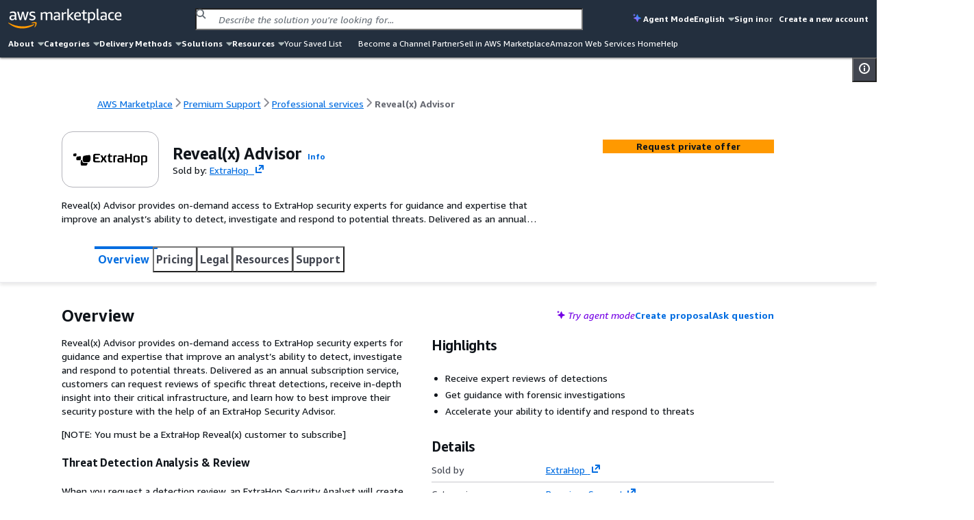

--- FILE ---
content_type: application/javascript
request_url: https://a.b.cdn.console.awsstatic.com/a/v1/KREMUVY7WXHDL7A4IMXPUAB5LEPWK3T2S6DKAP6HMBBQ6SXAVD4Q/assets/chunks/chunk-BxP92eCt.js
body_size: 237589
content:
const __vite__mapDeps=(i,m=__vite__mapDeps,d=(m.f||(m.f=["assets/chunks/chunk-DxnLuRhB.js","assets/chunks/chunk-S0JcC-lt.js","assets/chunks/chunk-CSpeQVs7.js","assets/chunks/chunk-BheMZFno.js"])))=>i.map(i=>d[i]);
var qT=Object.defineProperty;var y1=e=>{throw TypeError(e)};var GT=(e,t,n)=>t in e?qT(e,t,{enumerable:!0,configurable:!0,writable:!0,value:n}):e[t]=n;var Mt=(e,t,n)=>GT(e,typeof t!="symbol"?t+"":t,n),fm=(e,t,n)=>t.has(e)||y1("Cannot "+n);var re=(e,t,n)=>(fm(e,t,"read from private field"),n?n.call(e):t.get(e)),at=(e,t,n)=>t.has(e)?y1("Cannot add the same private member more than once"):t instanceof WeakSet?t.add(e):t.set(e,n),$e=(e,t,n,r)=>(fm(e,t,"write to private field"),r?r.call(e,n):t.set(e,n),n),Fn=(e,t,n)=>(fm(e,t,"access private method"),n);var Pd=(e,t,n,r)=>({set _(i){$e(e,t,i,n)},get _(){return re(e,t,r)}});import{r as I,g as vl,R as p,j as J,c as he,f as KT,h as YT}from"./chunk-S0JcC-lt.js";/* empty css              *//* empty css              *//* empty css              *//* empty css              *//* empty css              *//* empty css              *//* empty css              *//* empty css              *//* empty css              *//* empty css              */import{_ as RE}from"./chunk-C-NVIF9T.js";/* empty css              *//* empty css              *//* empty css              *//* empty css              *//* empty css              *//* empty css              *//* empty css              *//* empty css              *//* empty css              *//* empty css              *//* empty css              *//* empty css              *//* empty css              *//* empty css              *//* empty css              *//* empty css              *//* empty css              *//* empty css              *//* empty css              *//* empty css              *//* empty css              *//* empty css              *//* empty css              *//* empty css              *//* empty css              *//* empty css              *//* empty css              *//* empty css              *//* empty css              *//* empty css              *//* empty css              *//* empty css              *//* empty css              *//* empty css              *//* empty css              *//* empty css              *//* empty css              *//* empty css              *//* empty css              *//* empty css              *//* empty css              *//* empty css              *//* empty css              *//* empty css              *//* empty css              *//* empty css              *//* empty css              *//* empty css              *//* empty css              *//* empty css              *//* empty css              *//* empty css              *//* empty css              *//* empty css              *//* empty css              */function ZT(e,t){for(var n=0;n<t.length;n++){const r=t[n];if(typeof r!="string"&&!Array.isArray(r)){for(const i in r)if(i!=="default"&&!(i in e)){const o=Object.getOwnPropertyDescriptor(r,i);o&&Object.defineProperty(e,i,o.get?o:{enumerable:!0,get:()=>r[i]})}}}return Object.freeze(Object.defineProperty(e,Symbol.toStringTag,{value:"Module"}))}var NE={exports:{}},cr={},hm={exports:{}},pm={};/**
 * @license React
 * scheduler.production.min.js
 *
 * Copyright (c) Facebook, Inc. and its affiliates.
 *
 * This source code is licensed under the MIT license found in the
 * LICENSE file in the root directory of this source tree.
 */var b1;function XT(){return b1||(b1=1,function(e){function t(V,Q){var Z=V.length;V.push(Q);e:for(;0<Z;){var X=Z-1>>>1,U=V[X];if(0<i(U,Q))V[X]=Q,V[Z]=U,Z=X;else break e}}function n(V){return V.length===0?null:V[0]}function r(V){if(V.length===0)return null;var Q=V[0],Z=V.pop();if(Z!==Q){V[0]=Z;e:for(var X=0,U=V.length,fe=U>>>1;X<fe;){var ie=2*(X+1)-1,ve=V[ie],me=ie+1,ne=V[me];if(0>i(ve,Z))me<U&&0>i(ne,ve)?(V[X]=ne,V[me]=Z,X=me):(V[X]=ve,V[ie]=Z,X=ie);else if(me<U&&0>i(ne,Z))V[X]=ne,V[me]=Z,X=me;else break e}}return Q}function i(V,Q){var Z=V.sortIndex-Q.sortIndex;return Z!==0?Z:V.id-Q.id}if(typeof performance=="object"&&typeof performance.now=="function"){var o=performance;e.unstable_now=function(){return o.now()}}else{var l=Date,c=l.now();e.unstable_now=function(){return l.now()-c}}var d=[],u=[],h=1,m=null,v=3,w=!1,_=!1,y=!1,S=typeof setTimeout=="function"?setTimeout:null,x=typeof clearTimeout=="function"?clearTimeout:null,k=typeof setImmediate<"u"?setImmediate:null;typeof navigator<"u"&&navigator.scheduling!==void 0&&navigator.scheduling.isInputPending!==void 0&&navigator.scheduling.isInputPending.bind(navigator.scheduling);function E(V){for(var Q=n(u);Q!==null;){if(Q.callback===null)r(u);else if(Q.startTime<=V)r(u),Q.sortIndex=Q.expirationTime,t(d,Q);else break;Q=n(u)}}function T(V){if(y=!1,E(V),!_)if(n(d)!==null)_=!0,ee(D);else{var Q=n(u);Q!==null&&ae(T,Q.startTime-V)}}function D(V,Q){_=!1,y&&(y=!1,x(A),A=-1),w=!0;var Z=v;try{for(E(Q),m=n(d);m!==null&&(!(m.expirationTime>Q)||V&&!M());){var X=m.callback;if(typeof X=="function"){m.callback=null,v=m.priorityLevel;var U=X(m.expirationTime<=Q);Q=e.unstable_now(),typeof U=="function"?m.callback=U:m===n(d)&&r(d),E(Q)}else r(d);m=n(d)}if(m!==null)var fe=!0;else{var ie=n(u);ie!==null&&ae(T,ie.startTime-Q),fe=!1}return fe}finally{m=null,v=Z,w=!1}}var R=!1,N=null,A=-1,L=5,B=-1;function M(){return!(e.unstable_now()-B<L)}function z(){if(N!==null){var V=e.unstable_now();B=V;var Q=!0;try{Q=N(!0,V)}finally{Q?W():(R=!1,N=null)}}else R=!1}var W;if(typeof k=="function")W=function(){k(z)};else if(typeof MessageChannel<"u"){var $=new MessageChannel,K=$.port2;$.port1.onmessage=z,W=function(){K.postMessage(null)}}else W=function(){S(z,0)};function ee(V){N=V,R||(R=!0,W())}function ae(V,Q){A=S(function(){V(e.unstable_now())},Q)}e.unstable_IdlePriority=5,e.unstable_ImmediatePriority=1,e.unstable_LowPriority=4,e.unstable_NormalPriority=3,e.unstable_Profiling=null,e.unstable_UserBlockingPriority=2,e.unstable_cancelCallback=function(V){V.callback=null},e.unstable_continueExecution=function(){_||w||(_=!0,ee(D))},e.unstable_forceFrameRate=function(V){0>V||125<V?console.error("forceFrameRate takes a positive int between 0 and 125, forcing frame rates higher than 125 fps is not supported"):L=0<V?Math.floor(1e3/V):5},e.unstable_getCurrentPriorityLevel=function(){return v},e.unstable_getFirstCallbackNode=function(){return n(d)},e.unstable_next=function(V){switch(v){case 1:case 2:case 3:var Q=3;break;default:Q=v}var Z=v;v=Q;try{return V()}finally{v=Z}},e.unstable_pauseExecution=function(){},e.unstable_requestPaint=function(){},e.unstable_runWithPriority=function(V,Q){switch(V){case 1:case 2:case 3:case 4:case 5:break;default:V=3}var Z=v;v=V;try{return Q()}finally{v=Z}},e.unstable_scheduleCallback=function(V,Q,Z){var X=e.unstable_now();switch(typeof Z=="object"&&Z!==null?(Z=Z.delay,Z=typeof Z=="number"&&0<Z?X+Z:X):Z=X,V){case 1:var U=-1;break;case 2:U=250;break;case 5:U=1073741823;break;case 4:U=1e4;break;default:U=5e3}return U=Z+U,V={id:h++,callback:Q,priorityLevel:V,startTime:Z,expirationTime:U,sortIndex:-1},Z>X?(V.sortIndex=Z,t(u,V),n(d)===null&&V===n(u)&&(y?(x(A),A=-1):y=!0,ae(T,Z-X))):(V.sortIndex=U,t(d,V),_||w||(_=!0,ee(D))),V},e.unstable_shouldYield=M,e.unstable_wrapCallback=function(V){var Q=v;return function(){var Z=v;v=Q;try{return V.apply(this,arguments)}finally{v=Z}}}}(pm)),pm}var E1;function QT(){return E1||(E1=1,hm.exports=XT()),hm.exports}/**
 * @license React
 * react-dom.production.min.js
 *
 * Copyright (c) Facebook, Inc. and its affiliates.
 *
 * This source code is licensed under the MIT license found in the
 * LICENSE file in the root directory of this source tree.
 */var S1;function JT(){if(S1)return cr;S1=1;var e=I,t=QT();function n(a){for(var s="https://reactjs.org/docs/error-decoder.html?invariant="+a,f=1;f<arguments.length;f++)s+="&args[]="+encodeURIComponent(arguments[f]);return"Minified React error #"+a+"; visit "+s+" for the full message or use the non-minified dev environment for full errors and additional helpful warnings."}var r=new Set,i={};function o(a,s){l(a,s),l(a+"Capture",s)}function l(a,s){for(i[a]=s,a=0;a<s.length;a++)r.add(s[a])}var c=!(typeof window>"u"||typeof window.document>"u"||typeof window.document.createElement>"u"),d=Object.prototype.hasOwnProperty,u=/^[:A-Z_a-z\u00C0-\u00D6\u00D8-\u00F6\u00F8-\u02FF\u0370-\u037D\u037F-\u1FFF\u200C-\u200D\u2070-\u218F\u2C00-\u2FEF\u3001-\uD7FF\uF900-\uFDCF\uFDF0-\uFFFD][:A-Z_a-z\u00C0-\u00D6\u00D8-\u00F6\u00F8-\u02FF\u0370-\u037D\u037F-\u1FFF\u200C-\u200D\u2070-\u218F\u2C00-\u2FEF\u3001-\uD7FF\uF900-\uFDCF\uFDF0-\uFFFD\-.0-9\u00B7\u0300-\u036F\u203F-\u2040]*$/,h={},m={};function v(a){return d.call(m,a)?!0:d.call(h,a)?!1:u.test(a)?m[a]=!0:(h[a]=!0,!1)}function w(a,s,f,g){if(f!==null&&f.type===0)return!1;switch(typeof s){case"function":case"symbol":return!0;case"boolean":return g?!1:f!==null?!f.acceptsBooleans:(a=a.toLowerCase().slice(0,5),a!=="data-"&&a!=="aria-");default:return!1}}function _(a,s,f,g){if(s===null||typeof s>"u"||w(a,s,f,g))return!0;if(g)return!1;if(f!==null)switch(f.type){case 3:return!s;case 4:return s===!1;case 5:return isNaN(s);case 6:return isNaN(s)||1>s}return!1}function y(a,s,f,g,b,C,P){this.acceptsBooleans=s===2||s===3||s===4,this.attributeName=g,this.attributeNamespace=b,this.mustUseProperty=f,this.propertyName=a,this.type=s,this.sanitizeURL=C,this.removeEmptyString=P}var S={};"children dangerouslySetInnerHTML defaultValue defaultChecked innerHTML suppressContentEditableWarning suppressHydrationWarning style".split(" ").forEach(function(a){S[a]=new y(a,0,!1,a,null,!1,!1)}),[["acceptCharset","accept-charset"],["className","class"],["htmlFor","for"],["httpEquiv","http-equiv"]].forEach(function(a){var s=a[0];S[s]=new y(s,1,!1,a[1],null,!1,!1)}),["contentEditable","draggable","spellCheck","value"].forEach(function(a){S[a]=new y(a,2,!1,a.toLowerCase(),null,!1,!1)}),["autoReverse","externalResourcesRequired","focusable","preserveAlpha"].forEach(function(a){S[a]=new y(a,2,!1,a,null,!1,!1)}),"allowFullScreen async autoFocus autoPlay controls default defer disabled disablePictureInPicture disableRemotePlayback formNoValidate hidden loop noModule noValidate open playsInline readOnly required reversed scoped seamless itemScope".split(" ").forEach(function(a){S[a]=new y(a,3,!1,a.toLowerCase(),null,!1,!1)}),["checked","multiple","muted","selected"].forEach(function(a){S[a]=new y(a,3,!0,a,null,!1,!1)}),["capture","download"].forEach(function(a){S[a]=new y(a,4,!1,a,null,!1,!1)}),["cols","rows","size","span"].forEach(function(a){S[a]=new y(a,6,!1,a,null,!1,!1)}),["rowSpan","start"].forEach(function(a){S[a]=new y(a,5,!1,a.toLowerCase(),null,!1,!1)});var x=/[\-:]([a-z])/g;function k(a){return a[1].toUpperCase()}"accent-height alignment-baseline arabic-form baseline-shift cap-height clip-path clip-rule color-interpolation color-interpolation-filters color-profile color-rendering dominant-baseline enable-background fill-opacity fill-rule flood-color flood-opacity font-family font-size font-size-adjust font-stretch font-style font-variant font-weight glyph-name glyph-orientation-horizontal glyph-orientation-vertical horiz-adv-x horiz-origin-x image-rendering letter-spacing lighting-color marker-end marker-mid marker-start overline-position overline-thickness paint-order panose-1 pointer-events rendering-intent shape-rendering stop-color stop-opacity strikethrough-position strikethrough-thickness stroke-dasharray stroke-dashoffset stroke-linecap stroke-linejoin stroke-miterlimit stroke-opacity stroke-width text-anchor text-decoration text-rendering underline-position underline-thickness unicode-bidi unicode-range units-per-em v-alphabetic v-hanging v-ideographic v-mathematical vector-effect vert-adv-y vert-origin-x vert-origin-y word-spacing writing-mode xmlns:xlink x-height".split(" ").forEach(function(a){var s=a.replace(x,k);S[s]=new y(s,1,!1,a,null,!1,!1)}),"xlink:actuate xlink:arcrole xlink:role xlink:show xlink:title xlink:type".split(" ").forEach(function(a){var s=a.replace(x,k);S[s]=new y(s,1,!1,a,"http://www.w3.org/1999/xlink",!1,!1)}),["xml:base","xml:lang","xml:space"].forEach(function(a){var s=a.replace(x,k);S[s]=new y(s,1,!1,a,"http://www.w3.org/XML/1998/namespace",!1,!1)}),["tabIndex","crossOrigin"].forEach(function(a){S[a]=new y(a,1,!1,a.toLowerCase(),null,!1,!1)}),S.xlinkHref=new y("xlinkHref",1,!1,"xlink:href","http://www.w3.org/1999/xlink",!0,!1),["src","href","action","formAction"].forEach(function(a){S[a]=new y(a,1,!1,a.toLowerCase(),null,!0,!0)});function E(a,s,f,g){var b=S.hasOwnProperty(s)?S[s]:null;(b!==null?b.type!==0:g||!(2<s.length)||s[0]!=="o"&&s[0]!=="O"||s[1]!=="n"&&s[1]!=="N")&&(_(s,f,b,g)&&(f=null),g||b===null?v(s)&&(f===null?a.removeAttribute(s):a.setAttribute(s,""+f)):b.mustUseProperty?a[b.propertyName]=f===null?b.type===3?!1:"":f:(s=b.attributeName,g=b.attributeNamespace,f===null?a.removeAttribute(s):(b=b.type,f=b===3||b===4&&f===!0?"":""+f,g?a.setAttributeNS(g,s,f):a.setAttribute(s,f))))}var T=e.__SECRET_INTERNALS_DO_NOT_USE_OR_YOU_WILL_BE_FIRED,D=Symbol.for("react.element"),R=Symbol.for("react.portal"),N=Symbol.for("react.fragment"),A=Symbol.for("react.strict_mode"),L=Symbol.for("react.profiler"),B=Symbol.for("react.provider"),M=Symbol.for("react.context"),z=Symbol.for("react.forward_ref"),W=Symbol.for("react.suspense"),$=Symbol.for("react.suspense_list"),K=Symbol.for("react.memo"),ee=Symbol.for("react.lazy"),ae=Symbol.for("react.offscreen"),V=Symbol.iterator;function Q(a){return a===null||typeof a!="object"?null:(a=V&&a[V]||a["@@iterator"],typeof a=="function"?a:null)}var Z=Object.assign,X;function U(a){if(X===void 0)try{throw Error()}catch(f){var s=f.stack.trim().match(/\n( *(at )?)/);X=s&&s[1]||""}return`
`+X+a}var fe=!1;function ie(a,s){if(!a||fe)return"";fe=!0;var f=Error.prepareStackTrace;Error.prepareStackTrace=void 0;try{if(s)if(s=function(){throw Error()},Object.defineProperty(s.prototype,"props",{set:function(){throw Error()}}),typeof Reflect=="object"&&Reflect.construct){try{Reflect.construct(s,[])}catch(Y){var g=Y}Reflect.construct(a,[],s)}else{try{s.call()}catch(Y){g=Y}a.call(s.prototype)}else{try{throw Error()}catch(Y){g=Y}a()}}catch(Y){if(Y&&g&&typeof Y.stack=="string"){for(var b=Y.stack.split(`
`),C=g.stack.split(`
`),P=b.length-1,O=C.length-1;1<=P&&0<=O&&b[P]!==C[O];)O--;for(;1<=P&&0<=O;P--,O--)if(b[P]!==C[O]){if(P!==1||O!==1)do if(P--,O--,0>O||b[P]!==C[O]){var F=`
`+b[P].replace(" at new "," at ");return a.displayName&&F.includes("<anonymous>")&&(F=F.replace("<anonymous>",a.displayName)),F}while(1<=P&&0<=O);break}}}finally{fe=!1,Error.prepareStackTrace=f}return(a=a?a.displayName||a.name:"")?U(a):""}function ve(a){switch(a.tag){case 5:return U(a.type);case 16:return U("Lazy");case 13:return U("Suspense");case 19:return U("SuspenseList");case 0:case 2:case 15:return a=ie(a.type,!1),a;case 11:return a=ie(a.type.render,!1),a;case 1:return a=ie(a.type,!0),a;default:return""}}function me(a){if(a==null)return null;if(typeof a=="function")return a.displayName||a.name||null;if(typeof a=="string")return a;switch(a){case N:return"Fragment";case R:return"Portal";case L:return"Profiler";case A:return"StrictMode";case W:return"Suspense";case $:return"SuspenseList"}if(typeof a=="object")switch(a.$$typeof){case M:return(a.displayName||"Context")+".Consumer";case B:return(a._context.displayName||"Context")+".Provider";case z:var s=a.render;return a=a.displayName,a||(a=s.displayName||s.name||"",a=a!==""?"ForwardRef("+a+")":"ForwardRef"),a;case K:return s=a.displayName||null,s!==null?s:me(a.type)||"Memo";case ee:s=a._payload,a=a._init;try{return me(a(s))}catch{}}return null}function ne(a){var s=a.type;switch(a.tag){case 24:return"Cache";case 9:return(s.displayName||"Context")+".Consumer";case 10:return(s._context.displayName||"Context")+".Provider";case 18:return"DehydratedFragment";case 11:return a=s.render,a=a.displayName||a.name||"",s.displayName||(a!==""?"ForwardRef("+a+")":"ForwardRef");case 7:return"Fragment";case 5:return s;case 4:return"Portal";case 3:return"Root";case 6:return"Text";case 16:return me(s);case 8:return s===A?"StrictMode":"Mode";case 22:return"Offscreen";case 12:return"Profiler";case 21:return"Scope";case 13:return"Suspense";case 19:return"SuspenseList";case 25:return"TracingMarker";case 1:case 0:case 17:case 2:case 14:case 15:if(typeof s=="function")return s.displayName||s.name||null;if(typeof s=="string")return s}return null}function ue(a){switch(typeof a){case"boolean":case"number":case"string":case"undefined":return a;case"object":return a;default:return""}}function _e(a){var s=a.type;return(a=a.nodeName)&&a.toLowerCase()==="input"&&(s==="checkbox"||s==="radio")}function Oe(a){var s=_e(a)?"checked":"value",f=Object.getOwnPropertyDescriptor(a.constructor.prototype,s),g=""+a[s];if(!a.hasOwnProperty(s)&&typeof f<"u"&&typeof f.get=="function"&&typeof f.set=="function"){var b=f.get,C=f.set;return Object.defineProperty(a,s,{configurable:!0,get:function(){return b.call(this)},set:function(P){g=""+P,C.call(this,P)}}),Object.defineProperty(a,s,{enumerable:f.enumerable}),{getValue:function(){return g},setValue:function(P){g=""+P},stopTracking:function(){a._valueTracker=null,delete a[s]}}}}function Ie(a){a._valueTracker||(a._valueTracker=Oe(a))}function ke(a){if(!a)return!1;var s=a._valueTracker;if(!s)return!0;var f=s.getValue(),g="";return a&&(g=_e(a)?a.checked?"true":"false":a.value),a=g,a!==f?(s.setValue(a),!0):!1}function De(a){if(a=a||(typeof document<"u"?document:void 0),typeof a>"u")return null;try{return a.activeElement||a.body}catch{return a.body}}function kt(a,s){var f=s.checked;return Z({},s,{defaultChecked:void 0,defaultValue:void 0,value:void 0,checked:f??a._wrapperState.initialChecked})}function Ae(a,s){var f=s.defaultValue==null?"":s.defaultValue,g=s.checked!=null?s.checked:s.defaultChecked;f=ue(s.value!=null?s.value:f),a._wrapperState={initialChecked:g,initialValue:f,controlled:s.type==="checkbox"||s.type==="radio"?s.checked!=null:s.value!=null}}function Ue(a,s){s=s.checked,s!=null&&E(a,"checked",s,!1)}function It(a,s){Ue(a,s);var f=ue(s.value),g=s.type;if(f!=null)g==="number"?(f===0&&a.value===""||a.value!=f)&&(a.value=""+f):a.value!==""+f&&(a.value=""+f);else if(g==="submit"||g==="reset"){a.removeAttribute("value");return}s.hasOwnProperty("value")?ut(a,s.type,f):s.hasOwnProperty("defaultValue")&&ut(a,s.type,ue(s.defaultValue)),s.checked==null&&s.defaultChecked!=null&&(a.defaultChecked=!!s.defaultChecked)}function Rt(a,s,f){if(s.hasOwnProperty("value")||s.hasOwnProperty("defaultValue")){var g=s.type;if(!(g!=="submit"&&g!=="reset"||s.value!==void 0&&s.value!==null))return;s=""+a._wrapperState.initialValue,f||s===a.value||(a.value=s),a.defaultValue=s}f=a.name,f!==""&&(a.name=""),a.defaultChecked=!!a._wrapperState.initialChecked,f!==""&&(a.name=f)}function ut(a,s,f){(s!=="number"||De(a.ownerDocument)!==a)&&(f==null?a.defaultValue=""+a._wrapperState.initialValue:a.defaultValue!==""+f&&(a.defaultValue=""+f))}var Ve=Array.isArray;function ct(a,s,f,g){if(a=a.options,s){s={};for(var b=0;b<f.length;b++)s["$"+f[b]]=!0;for(f=0;f<a.length;f++)b=s.hasOwnProperty("$"+a[f].value),a[f].selected!==b&&(a[f].selected=b),b&&g&&(a[f].defaultSelected=!0)}else{for(f=""+ue(f),s=null,b=0;b<a.length;b++){if(a[b].value===f){a[b].selected=!0,g&&(a[b].defaultSelected=!0);return}s!==null||a[b].disabled||(s=a[b])}s!==null&&(s.selected=!0)}}function Pn(a,s){if(s.dangerouslySetInnerHTML!=null)throw Error(n(91));return Z({},s,{value:void 0,defaultValue:void 0,children:""+a._wrapperState.initialValue})}function Vn(a,s){var f=s.value;if(f==null){if(f=s.children,s=s.defaultValue,f!=null){if(s!=null)throw Error(n(92));if(Ve(f)){if(1<f.length)throw Error(n(93));f=f[0]}s=f}s==null&&(s=""),f=s}a._wrapperState={initialValue:ue(f)}}function yn(a,s){var f=ue(s.value),g=ue(s.defaultValue);f!=null&&(f=""+f,f!==a.value&&(a.value=f),s.defaultValue==null&&a.defaultValue!==f&&(a.defaultValue=f)),g!=null&&(a.defaultValue=""+g)}function nr(a){var s=a.textContent;s===a._wrapperState.initialValue&&s!==""&&s!==null&&(a.value=s)}function sn(a){switch(a){case"svg":return"http://www.w3.org/2000/svg";case"math":return"http://www.w3.org/1998/Math/MathML";default:return"http://www.w3.org/1999/xhtml"}}function je(a,s){return a==null||a==="http://www.w3.org/1999/xhtml"?sn(s):a==="http://www.w3.org/2000/svg"&&s==="foreignObject"?"http://www.w3.org/1999/xhtml":a}var rt,Ft=function(a){return typeof MSApp<"u"&&MSApp.execUnsafeLocalFunction?function(s,f,g,b){MSApp.execUnsafeLocalFunction(function(){return a(s,f,g,b)})}:a}(function(a,s){if(a.namespaceURI!=="http://www.w3.org/2000/svg"||"innerHTML"in a)a.innerHTML=s;else{for(rt=rt||document.createElement("div"),rt.innerHTML="<svg>"+s.valueOf().toString()+"</svg>",s=rt.firstChild;a.firstChild;)a.removeChild(a.firstChild);for(;s.firstChild;)a.appendChild(s.firstChild)}});function Ct(a,s){if(s){var f=a.firstChild;if(f&&f===a.lastChild&&f.nodeType===3){f.nodeValue=s;return}}a.textContent=s}var jt={animationIterationCount:!0,aspectRatio:!0,borderImageOutset:!0,borderImageSlice:!0,borderImageWidth:!0,boxFlex:!0,boxFlexGroup:!0,boxOrdinalGroup:!0,columnCount:!0,columns:!0,flex:!0,flexGrow:!0,flexPositive:!0,flexShrink:!0,flexNegative:!0,flexOrder:!0,gridArea:!0,gridRow:!0,gridRowEnd:!0,gridRowSpan:!0,gridRowStart:!0,gridColumn:!0,gridColumnEnd:!0,gridColumnSpan:!0,gridColumnStart:!0,fontWeight:!0,lineClamp:!0,lineHeight:!0,opacity:!0,order:!0,orphans:!0,tabSize:!0,widows:!0,zIndex:!0,zoom:!0,fillOpacity:!0,floodOpacity:!0,stopOpacity:!0,strokeDasharray:!0,strokeDashoffset:!0,strokeMiterlimit:!0,strokeOpacity:!0,strokeWidth:!0},pr=["Webkit","ms","Moz","O"];Object.keys(jt).forEach(function(a){pr.forEach(function(s){s=s+a.charAt(0).toUpperCase()+a.substring(1),jt[s]=jt[a]})});function An(a,s,f){return s==null||typeof s=="boolean"||s===""?"":f||typeof s!="number"||s===0||jt.hasOwnProperty(a)&&jt[a]?(""+s).trim():s+"px"}function Ye(a,s){a=a.style;for(var f in s)if(s.hasOwnProperty(f)){var g=f.indexOf("--")===0,b=An(f,s[f],g);f==="float"&&(f="cssFloat"),g?a.setProperty(f,b):a[f]=b}}var rr=Z({menuitem:!0},{area:!0,base:!0,br:!0,col:!0,embed:!0,hr:!0,img:!0,input:!0,keygen:!0,link:!0,meta:!0,param:!0,source:!0,track:!0,wbr:!0});function ln(a,s){if(s){if(rr[a]&&(s.children!=null||s.dangerouslySetInnerHTML!=null))throw Error(n(137,a));if(s.dangerouslySetInnerHTML!=null){if(s.children!=null)throw Error(n(60));if(typeof s.dangerouslySetInnerHTML!="object"||!("__html"in s.dangerouslySetInnerHTML))throw Error(n(61))}if(s.style!=null&&typeof s.style!="object")throw Error(n(62))}}function We(a,s){if(a.indexOf("-")===-1)return typeof s.is=="string";switch(a){case"annotation-xml":case"color-profile":case"font-face":case"font-face-src":case"font-face-uri":case"font-face-format":case"font-face-name":case"missing-glyph":return!1;default:return!0}}var Wn=null;function un(a){return a=a.target||a.srcElement||window,a.correspondingUseElement&&(a=a.correspondingUseElement),a.nodeType===3?a.parentNode:a}var mr=null,Nt=null,Qt=null;function Pt(a){if(a=Xl(a)){if(typeof mr!="function")throw Error(n(280));var s=a.stateNode;s&&(s=Gc(s),mr(a.stateNode,a.type,s))}}function bn(a){Nt?Qt?Qt.push(a):Qt=[a]:Nt=a}function za(){if(Nt){var a=Nt,s=Qt;if(Qt=Nt=null,Pt(a),s)for(a=0;a<s.length;a++)Pt(s[a])}}function Fa(a,s){return a(s)}function ui(){}var Rr=!1;function ar(a,s,f){if(Rr)return a(s,f);Rr=!0;try{return Fa(a,s,f)}finally{Rr=!1,(Nt!==null||Qt!==null)&&(ui(),za())}}function tt(a,s){var f=a.stateNode;if(f===null)return null;var g=Gc(f);if(g===null)return null;f=g[s];e:switch(s){case"onClick":case"onClickCapture":case"onDoubleClick":case"onDoubleClickCapture":case"onMouseDown":case"onMouseDownCapture":case"onMouseMove":case"onMouseMoveCapture":case"onMouseUp":case"onMouseUpCapture":case"onMouseEnter":(g=!g.disabled)||(a=a.type,g=!(a==="button"||a==="input"||a==="select"||a==="textarea")),a=!g;break e;default:a=!1}if(a)return null;if(f&&typeof f!="function")throw Error(n(231,s,typeof f));return f}var ht=!1;if(c)try{var qn={};Object.defineProperty(qn,"passive",{get:function(){ht=!0}}),window.addEventListener("test",qn,qn),window.removeEventListener("test",qn,qn)}catch{ht=!1}function ci(a,s,f,g,b,C,P,O,F){var Y=Array.prototype.slice.call(arguments,3);try{s.apply(f,Y)}catch(se){this.onError(se)}}var ja=!1,wa=null,cn=!1,_a=null,Xo={onError:function(a){ja=!0,wa=a}};function Zr(a,s,f,g,b,C,P,O,F){ja=!1,wa=null,ci.apply(Xo,arguments)}function Tl(a,s,f,g,b,C,P,O,F){if(Zr.apply(this,arguments),ja){if(ja){var Y=wa;ja=!1,wa=null}else throw Error(n(198));cn||(cn=!0,_a=Y)}}function Xr(a){var s=a,f=a;if(a.alternate)for(;s.return;)s=s.return;else{a=s;do s=a,s.flags&4098&&(f=s.return),a=s.return;while(a)}return s.tag===3?f:null}function di(a){if(a.tag===13){var s=a.memoizedState;if(s===null&&(a=a.alternate,a!==null&&(s=a.memoizedState)),s!==null)return s.dehydrated}return null}function Dl(a){if(Xr(a)!==a)throw Error(n(188))}function ya(a){var s=a.alternate;if(!s){if(s=Xr(a),s===null)throw Error(n(188));return s!==a?null:a}for(var f=a,g=s;;){var b=f.return;if(b===null)break;var C=b.alternate;if(C===null){if(g=b.return,g!==null){f=g;continue}break}if(b.child===C.child){for(C=b.child;C;){if(C===f)return Dl(b),a;if(C===g)return Dl(b),s;C=C.sibling}throw Error(n(188))}if(f.return!==g.return)f=b,g=C;else{for(var P=!1,O=b.child;O;){if(O===f){P=!0,f=b,g=C;break}if(O===g){P=!0,g=b,f=C;break}O=O.sibling}if(!P){for(O=C.child;O;){if(O===f){P=!0,f=C,g=b;break}if(O===g){P=!0,g=C,f=b;break}O=O.sibling}if(!P)throw Error(n(189))}}if(f.alternate!==g)throw Error(n(190))}if(f.tag!==3)throw Error(n(188));return f.stateNode.current===f?a:s}function Il(a){return a=ya(a),a!==null?Ha(a):null}function Ha(a){if(a.tag===5||a.tag===6)return a;for(a=a.child;a!==null;){var s=Ha(a);if(s!==null)return s;a=a.sibling}return null}var Qo=t.unstable_scheduleCallback,Xi=t.unstable_cancelCallback,Nr=t.unstable_shouldYield,Jo=t.unstable_requestPaint,pt=t.unstable_now,Rl=t.unstable_getCurrentPriorityLevel,fi=t.unstable_ImmediatePriority,ba=t.unstable_UserBlockingPriority,$a=t.unstable_NormalPriority,Qi=t.unstable_LowPriority,Ea=t.unstable_IdlePriority,Pr=null,Gn=null;function es(a){if(Gn&&typeof Gn.onCommitFiberRoot=="function")try{Gn.onCommitFiberRoot(Pr,a,void 0,(a.current.flags&128)===128)}catch{}}var En=Math.clz32?Math.clz32:rs,ts=Math.log,ns=Math.LN2;function rs(a){return a>>>=0,a===0?32:31-(ts(a)/ns|0)|0}var Ar=64,Pe=4194304;function Sa(a){switch(a&-a){case 1:return 1;case 2:return 2;case 4:return 4;case 8:return 8;case 16:return 16;case 32:return 32;case 64:case 128:case 256:case 512:case 1024:case 2048:case 4096:case 8192:case 16384:case 32768:case 65536:case 131072:case 262144:case 524288:case 1048576:case 2097152:return a&4194240;case 4194304:case 8388608:case 16777216:case 33554432:case 67108864:return a&130023424;case 134217728:return 134217728;case 268435456:return 268435456;case 536870912:return 536870912;case 1073741824:return 1073741824;default:return a}}function ka(a,s){var f=a.pendingLanes;if(f===0)return 0;var g=0,b=a.suspendedLanes,C=a.pingedLanes,P=f&268435455;if(P!==0){var O=P&~b;O!==0?g=Sa(O):(C&=P,C!==0&&(g=Sa(C)))}else P=f&~b,P!==0?g=Sa(P):C!==0&&(g=Sa(C));if(g===0)return 0;if(s!==0&&s!==g&&!(s&b)&&(b=g&-g,C=s&-s,b>=C||b===16&&(C&4194240)!==0))return s;if(g&4&&(g|=f&16),s=a.entangledLanes,s!==0)for(a=a.entanglements,s&=g;0<s;)f=31-En(s),b=1<<f,g|=a[f],s&=~b;return g}function Nl(a,s){switch(a){case 1:case 2:case 4:return s+250;case 8:case 16:case 32:case 64:case 128:case 256:case 512:case 1024:case 2048:case 4096:case 8192:case 16384:case 32768:case 65536:case 131072:case 262144:case 524288:case 1048576:case 2097152:return s+5e3;case 4194304:case 8388608:case 16777216:case 33554432:case 67108864:return-1;case 134217728:case 268435456:case 536870912:case 1073741824:return-1;default:return-1}}function Lh(a,s){for(var f=a.suspendedLanes,g=a.pingedLanes,b=a.expirationTimes,C=a.pendingLanes;0<C;){var P=31-En(C),O=1<<P,F=b[P];F===-1?(!(O&f)||O&g)&&(b[P]=Nl(O,s)):F<=s&&(a.expiredLanes|=O),C&=~O}}function Pl(a){return a=a.pendingLanes&-1073741825,a!==0?a:a&1073741824?1073741824:0}function Rc(){var a=Ar;return Ar<<=1,!(Ar&4194240)&&(Ar=64),a}function Al(a){for(var s=[],f=0;31>f;f++)s.push(a);return s}function Ji(a,s,f){a.pendingLanes|=s,s!==536870912&&(a.suspendedLanes=0,a.pingedLanes=0),a=a.eventTimes,s=31-En(s),a[s]=f}function Nc(a,s){var f=a.pendingLanes&~s;a.pendingLanes=s,a.suspendedLanes=0,a.pingedLanes=0,a.expiredLanes&=s,a.mutableReadLanes&=s,a.entangledLanes&=s,s=a.entanglements;var g=a.eventTimes;for(a=a.expirationTimes;0<f;){var b=31-En(f),C=1<<b;s[b]=0,g[b]=-1,a[b]=-1,f&=~C}}function Ol(a,s){var f=a.entangledLanes|=s;for(a=a.entanglements;f;){var g=31-En(f),b=1<<g;b&s|a[g]&s&&(a[g]|=s),f&=~b}}var Ze=0;function Bh(a){return a&=-a,1<a?4<a?a&268435455?16:536870912:4:1}var as,Ml,Pc,pe,He,Ht=!1,vr=[],Jt=null,On=null,gr=null,Qr=new Map,Ll=new Map,hi=[],px="mousedown mouseup touchcancel touchend touchstart auxclick dblclick pointercancel pointerdown pointerup dragend dragstart drop compositionend compositionstart keydown keypress keyup input textInput copy cut paste click change contextmenu reset submit".split(" ");function r0(a,s){switch(a){case"focusin":case"focusout":Jt=null;break;case"dragenter":case"dragleave":On=null;break;case"mouseover":case"mouseout":gr=null;break;case"pointerover":case"pointerout":Qr.delete(s.pointerId);break;case"gotpointercapture":case"lostpointercapture":Ll.delete(s.pointerId)}}function Bl(a,s,f,g,b,C){return a===null||a.nativeEvent!==C?(a={blockedOn:s,domEventName:f,eventSystemFlags:g,nativeEvent:C,targetContainers:[b]},s!==null&&(s=Xl(s),s!==null&&Ml(s)),a):(a.eventSystemFlags|=g,s=a.targetContainers,b!==null&&s.indexOf(b)===-1&&s.push(b),a)}function mx(a,s,f,g,b){switch(s){case"focusin":return Jt=Bl(Jt,a,s,f,g,b),!0;case"dragenter":return On=Bl(On,a,s,f,g,b),!0;case"mouseover":return gr=Bl(gr,a,s,f,g,b),!0;case"pointerover":var C=b.pointerId;return Qr.set(C,Bl(Qr.get(C)||null,a,s,f,g,b)),!0;case"gotpointercapture":return C=b.pointerId,Ll.set(C,Bl(Ll.get(C)||null,a,s,f,g,b)),!0}return!1}function a0(a){var s=eo(a.target);if(s!==null){var f=Xr(s);if(f!==null){if(s=f.tag,s===13){if(s=di(f),s!==null){a.blockedOn=s,He(a.priority,function(){Pc(f)});return}}else if(s===3&&f.stateNode.current.memoizedState.isDehydrated){a.blockedOn=f.tag===3?f.stateNode.containerInfo:null;return}}}a.blockedOn=null}function Ac(a){if(a.blockedOn!==null)return!1;for(var s=a.targetContainers;0<s.length;){var f=Fh(a.domEventName,a.eventSystemFlags,s[0],a.nativeEvent);if(f===null){f=a.nativeEvent;var g=new f.constructor(f.type,f);Wn=g,f.target.dispatchEvent(g),Wn=null}else return s=Xl(f),s!==null&&Ml(s),a.blockedOn=f,!1;s.shift()}return!0}function i0(a,s,f){Ac(a)&&f.delete(s)}function vx(){Ht=!1,Jt!==null&&Ac(Jt)&&(Jt=null),On!==null&&Ac(On)&&(On=null),gr!==null&&Ac(gr)&&(gr=null),Qr.forEach(i0),Ll.forEach(i0)}function zl(a,s){a.blockedOn===s&&(a.blockedOn=null,Ht||(Ht=!0,t.unstable_scheduleCallback(t.unstable_NormalPriority,vx)))}function Fl(a){function s(b){return zl(b,a)}if(0<vr.length){zl(vr[0],a);for(var f=1;f<vr.length;f++){var g=vr[f];g.blockedOn===a&&(g.blockedOn=null)}}for(Jt!==null&&zl(Jt,a),On!==null&&zl(On,a),gr!==null&&zl(gr,a),Qr.forEach(s),Ll.forEach(s),f=0;f<hi.length;f++)g=hi[f],g.blockedOn===a&&(g.blockedOn=null);for(;0<hi.length&&(f=hi[0],f.blockedOn===null);)a0(f),f.blockedOn===null&&hi.shift()}var is=T.ReactCurrentBatchConfig,Oc=!0;function gx(a,s,f,g){var b=Ze,C=is.transition;is.transition=null;try{Ze=1,zh(a,s,f,g)}finally{Ze=b,is.transition=C}}function wx(a,s,f,g){var b=Ze,C=is.transition;is.transition=null;try{Ze=4,zh(a,s,f,g)}finally{Ze=b,is.transition=C}}function zh(a,s,f,g){if(Oc){var b=Fh(a,s,f,g);if(b===null)np(a,s,g,Mc,f),r0(a,g);else if(mx(b,a,s,f,g))g.stopPropagation();else if(r0(a,g),s&4&&-1<px.indexOf(a)){for(;b!==null;){var C=Xl(b);if(C!==null&&as(C),C=Fh(a,s,f,g),C===null&&np(a,s,g,Mc,f),C===b)break;b=C}b!==null&&g.stopPropagation()}else np(a,s,g,null,f)}}var Mc=null;function Fh(a,s,f,g){if(Mc=null,a=un(g),a=eo(a),a!==null)if(s=Xr(a),s===null)a=null;else if(f=s.tag,f===13){if(a=di(s),a!==null)return a;a=null}else if(f===3){if(s.stateNode.current.memoizedState.isDehydrated)return s.tag===3?s.stateNode.containerInfo:null;a=null}else s!==a&&(a=null);return Mc=a,null}function o0(a){switch(a){case"cancel":case"click":case"close":case"contextmenu":case"copy":case"cut":case"auxclick":case"dblclick":case"dragend":case"dragstart":case"drop":case"focusin":case"focusout":case"input":case"invalid":case"keydown":case"keypress":case"keyup":case"mousedown":case"mouseup":case"paste":case"pause":case"play":case"pointercancel":case"pointerdown":case"pointerup":case"ratechange":case"reset":case"resize":case"seeked":case"submit":case"touchcancel":case"touchend":case"touchstart":case"volumechange":case"change":case"selectionchange":case"textInput":case"compositionstart":case"compositionend":case"compositionupdate":case"beforeblur":case"afterblur":case"beforeinput":case"blur":case"fullscreenchange":case"focus":case"hashchange":case"popstate":case"select":case"selectstart":return 1;case"drag":case"dragenter":case"dragexit":case"dragleave":case"dragover":case"mousemove":case"mouseout":case"mouseover":case"pointermove":case"pointerout":case"pointerover":case"scroll":case"toggle":case"touchmove":case"wheel":case"mouseenter":case"mouseleave":case"pointerenter":case"pointerleave":return 4;case"message":switch(Rl()){case fi:return 1;case ba:return 4;case $a:case Qi:return 16;case Ea:return 536870912;default:return 16}default:return 16}}var pi=null,jh=null,Lc=null;function s0(){if(Lc)return Lc;var a,s=jh,f=s.length,g,b="value"in pi?pi.value:pi.textContent,C=b.length;for(a=0;a<f&&s[a]===b[a];a++);var P=f-a;for(g=1;g<=P&&s[f-g]===b[C-g];g++);return Lc=b.slice(a,1<g?1-g:void 0)}function Bc(a){var s=a.keyCode;return"charCode"in a?(a=a.charCode,a===0&&s===13&&(a=13)):a=s,a===10&&(a=13),32<=a||a===13?a:0}function zc(){return!0}function l0(){return!1}function wr(a){function s(f,g,b,C,P){this._reactName=f,this._targetInst=b,this.type=g,this.nativeEvent=C,this.target=P,this.currentTarget=null;for(var O in a)a.hasOwnProperty(O)&&(f=a[O],this[O]=f?f(C):C[O]);return this.isDefaultPrevented=(C.defaultPrevented!=null?C.defaultPrevented:C.returnValue===!1)?zc:l0,this.isPropagationStopped=l0,this}return Z(s.prototype,{preventDefault:function(){this.defaultPrevented=!0;var f=this.nativeEvent;f&&(f.preventDefault?f.preventDefault():typeof f.returnValue!="unknown"&&(f.returnValue=!1),this.isDefaultPrevented=zc)},stopPropagation:function(){var f=this.nativeEvent;f&&(f.stopPropagation?f.stopPropagation():typeof f.cancelBubble!="unknown"&&(f.cancelBubble=!0),this.isPropagationStopped=zc)},persist:function(){},isPersistent:zc}),s}var os={eventPhase:0,bubbles:0,cancelable:0,timeStamp:function(a){return a.timeStamp||Date.now()},defaultPrevented:0,isTrusted:0},Hh=wr(os),jl=Z({},os,{view:0,detail:0}),_x=wr(jl),$h,Uh,Hl,Fc=Z({},jl,{screenX:0,screenY:0,clientX:0,clientY:0,pageX:0,pageY:0,ctrlKey:0,shiftKey:0,altKey:0,metaKey:0,getModifierState:Wh,button:0,buttons:0,relatedTarget:function(a){return a.relatedTarget===void 0?a.fromElement===a.srcElement?a.toElement:a.fromElement:a.relatedTarget},movementX:function(a){return"movementX"in a?a.movementX:(a!==Hl&&(Hl&&a.type==="mousemove"?($h=a.screenX-Hl.screenX,Uh=a.screenY-Hl.screenY):Uh=$h=0,Hl=a),$h)},movementY:function(a){return"movementY"in a?a.movementY:Uh}}),u0=wr(Fc),yx=Z({},Fc,{dataTransfer:0}),bx=wr(yx),Ex=Z({},jl,{relatedTarget:0}),Vh=wr(Ex),Sx=Z({},os,{animationName:0,elapsedTime:0,pseudoElement:0}),kx=wr(Sx),Cx=Z({},os,{clipboardData:function(a){return"clipboardData"in a?a.clipboardData:window.clipboardData}}),xx=wr(Cx),Tx=Z({},os,{data:0}),c0=wr(Tx),Dx={Esc:"Escape",Spacebar:" ",Left:"ArrowLeft",Up:"ArrowUp",Right:"ArrowRight",Down:"ArrowDown",Del:"Delete",Win:"OS",Menu:"ContextMenu",Apps:"ContextMenu",Scroll:"ScrollLock",MozPrintableKey:"Unidentified"},Ix={8:"Backspace",9:"Tab",12:"Clear",13:"Enter",16:"Shift",17:"Control",18:"Alt",19:"Pause",20:"CapsLock",27:"Escape",32:" ",33:"PageUp",34:"PageDown",35:"End",36:"Home",37:"ArrowLeft",38:"ArrowUp",39:"ArrowRight",40:"ArrowDown",45:"Insert",46:"Delete",112:"F1",113:"F2",114:"F3",115:"F4",116:"F5",117:"F6",118:"F7",119:"F8",120:"F9",121:"F10",122:"F11",123:"F12",144:"NumLock",145:"ScrollLock",224:"Meta"},Rx={Alt:"altKey",Control:"ctrlKey",Meta:"metaKey",Shift:"shiftKey"};function Nx(a){var s=this.nativeEvent;return s.getModifierState?s.getModifierState(a):(a=Rx[a])?!!s[a]:!1}function Wh(){return Nx}var Px=Z({},jl,{key:function(a){if(a.key){var s=Dx[a.key]||a.key;if(s!=="Unidentified")return s}return a.type==="keypress"?(a=Bc(a),a===13?"Enter":String.fromCharCode(a)):a.type==="keydown"||a.type==="keyup"?Ix[a.keyCode]||"Unidentified":""},code:0,location:0,ctrlKey:0,shiftKey:0,altKey:0,metaKey:0,repeat:0,locale:0,getModifierState:Wh,charCode:function(a){return a.type==="keypress"?Bc(a):0},keyCode:function(a){return a.type==="keydown"||a.type==="keyup"?a.keyCode:0},which:function(a){return a.type==="keypress"?Bc(a):a.type==="keydown"||a.type==="keyup"?a.keyCode:0}}),Ax=wr(Px),Ox=Z({},Fc,{pointerId:0,width:0,height:0,pressure:0,tangentialPressure:0,tiltX:0,tiltY:0,twist:0,pointerType:0,isPrimary:0}),d0=wr(Ox),Mx=Z({},jl,{touches:0,targetTouches:0,changedTouches:0,altKey:0,metaKey:0,ctrlKey:0,shiftKey:0,getModifierState:Wh}),Lx=wr(Mx),Bx=Z({},os,{propertyName:0,elapsedTime:0,pseudoElement:0}),zx=wr(Bx),Fx=Z({},Fc,{deltaX:function(a){return"deltaX"in a?a.deltaX:"wheelDeltaX"in a?-a.wheelDeltaX:0},deltaY:function(a){return"deltaY"in a?a.deltaY:"wheelDeltaY"in a?-a.wheelDeltaY:"wheelDelta"in a?-a.wheelDelta:0},deltaZ:0,deltaMode:0}),jx=wr(Fx),Hx=[9,13,27,32],qh=c&&"CompositionEvent"in window,$l=null;c&&"documentMode"in document&&($l=document.documentMode);var $x=c&&"TextEvent"in window&&!$l,f0=c&&(!qh||$l&&8<$l&&11>=$l),h0=" ",p0=!1;function m0(a,s){switch(a){case"keyup":return Hx.indexOf(s.keyCode)!==-1;case"keydown":return s.keyCode!==229;case"keypress":case"mousedown":case"focusout":return!0;default:return!1}}function v0(a){return a=a.detail,typeof a=="object"&&"data"in a?a.data:null}var ss=!1;function Ux(a,s){switch(a){case"compositionend":return v0(s);case"keypress":return s.which!==32?null:(p0=!0,h0);case"textInput":return a=s.data,a===h0&&p0?null:a;default:return null}}function Vx(a,s){if(ss)return a==="compositionend"||!qh&&m0(a,s)?(a=s0(),Lc=jh=pi=null,ss=!1,a):null;switch(a){case"paste":return null;case"keypress":if(!(s.ctrlKey||s.altKey||s.metaKey)||s.ctrlKey&&s.altKey){if(s.char&&1<s.char.length)return s.char;if(s.which)return String.fromCharCode(s.which)}return null;case"compositionend":return f0&&s.locale!=="ko"?null:s.data;default:return null}}var Wx={color:!0,date:!0,datetime:!0,"datetime-local":!0,email:!0,month:!0,number:!0,password:!0,range:!0,search:!0,tel:!0,text:!0,time:!0,url:!0,week:!0};function g0(a){var s=a&&a.nodeName&&a.nodeName.toLowerCase();return s==="input"?!!Wx[a.type]:s==="textarea"}function w0(a,s,f,g){bn(g),s=Vc(s,"onChange"),0<s.length&&(f=new Hh("onChange","change",null,f,g),a.push({event:f,listeners:s}))}var Ul=null,Vl=null;function qx(a){L0(a,0)}function jc(a){var s=fs(a);if(ke(s))return a}function Gx(a,s){if(a==="change")return s}var _0=!1;if(c){var Gh;if(c){var Kh="oninput"in document;if(!Kh){var y0=document.createElement("div");y0.setAttribute("oninput","return;"),Kh=typeof y0.oninput=="function"}Gh=Kh}else Gh=!1;_0=Gh&&(!document.documentMode||9<document.documentMode)}function b0(){Ul&&(Ul.detachEvent("onpropertychange",E0),Vl=Ul=null)}function E0(a){if(a.propertyName==="value"&&jc(Vl)){var s=[];w0(s,Vl,a,un(a)),ar(qx,s)}}function Kx(a,s,f){a==="focusin"?(b0(),Ul=s,Vl=f,Ul.attachEvent("onpropertychange",E0)):a==="focusout"&&b0()}function Yx(a){if(a==="selectionchange"||a==="keyup"||a==="keydown")return jc(Vl)}function Zx(a,s){if(a==="click")return jc(s)}function Xx(a,s){if(a==="input"||a==="change")return jc(s)}function Qx(a,s){return a===s&&(a!==0||1/a===1/s)||a!==a&&s!==s}var Jr=typeof Object.is=="function"?Object.is:Qx;function Wl(a,s){if(Jr(a,s))return!0;if(typeof a!="object"||a===null||typeof s!="object"||s===null)return!1;var f=Object.keys(a),g=Object.keys(s);if(f.length!==g.length)return!1;for(g=0;g<f.length;g++){var b=f[g];if(!d.call(s,b)||!Jr(a[b],s[b]))return!1}return!0}function S0(a){for(;a&&a.firstChild;)a=a.firstChild;return a}function k0(a,s){var f=S0(a);a=0;for(var g;f;){if(f.nodeType===3){if(g=a+f.textContent.length,a<=s&&g>=s)return{node:f,offset:s-a};a=g}e:{for(;f;){if(f.nextSibling){f=f.nextSibling;break e}f=f.parentNode}f=void 0}f=S0(f)}}function C0(a,s){return a&&s?a===s?!0:a&&a.nodeType===3?!1:s&&s.nodeType===3?C0(a,s.parentNode):"contains"in a?a.contains(s):a.compareDocumentPosition?!!(a.compareDocumentPosition(s)&16):!1:!1}function x0(){for(var a=window,s=De();s instanceof a.HTMLIFrameElement;){try{var f=typeof s.contentWindow.location.href=="string"}catch{f=!1}if(f)a=s.contentWindow;else break;s=De(a.document)}return s}function Yh(a){var s=a&&a.nodeName&&a.nodeName.toLowerCase();return s&&(s==="input"&&(a.type==="text"||a.type==="search"||a.type==="tel"||a.type==="url"||a.type==="password")||s==="textarea"||a.contentEditable==="true")}function Jx(a){var s=x0(),f=a.focusedElem,g=a.selectionRange;if(s!==f&&f&&f.ownerDocument&&C0(f.ownerDocument.documentElement,f)){if(g!==null&&Yh(f)){if(s=g.start,a=g.end,a===void 0&&(a=s),"selectionStart"in f)f.selectionStart=s,f.selectionEnd=Math.min(a,f.value.length);else if(a=(s=f.ownerDocument||document)&&s.defaultView||window,a.getSelection){a=a.getSelection();var b=f.textContent.length,C=Math.min(g.start,b);g=g.end===void 0?C:Math.min(g.end,b),!a.extend&&C>g&&(b=g,g=C,C=b),b=k0(f,C);var P=k0(f,g);b&&P&&(a.rangeCount!==1||a.anchorNode!==b.node||a.anchorOffset!==b.offset||a.focusNode!==P.node||a.focusOffset!==P.offset)&&(s=s.createRange(),s.setStart(b.node,b.offset),a.removeAllRanges(),C>g?(a.addRange(s),a.extend(P.node,P.offset)):(s.setEnd(P.node,P.offset),a.addRange(s)))}}for(s=[],a=f;a=a.parentNode;)a.nodeType===1&&s.push({element:a,left:a.scrollLeft,top:a.scrollTop});for(typeof f.focus=="function"&&f.focus(),f=0;f<s.length;f++)a=s[f],a.element.scrollLeft=a.left,a.element.scrollTop=a.top}}var eT=c&&"documentMode"in document&&11>=document.documentMode,ls=null,Zh=null,ql=null,Xh=!1;function T0(a,s,f){var g=f.window===f?f.document:f.nodeType===9?f:f.ownerDocument;Xh||ls==null||ls!==De(g)||(g=ls,"selectionStart"in g&&Yh(g)?g={start:g.selectionStart,end:g.selectionEnd}:(g=(g.ownerDocument&&g.ownerDocument.defaultView||window).getSelection(),g={anchorNode:g.anchorNode,anchorOffset:g.anchorOffset,focusNode:g.focusNode,focusOffset:g.focusOffset}),ql&&Wl(ql,g)||(ql=g,g=Vc(Zh,"onSelect"),0<g.length&&(s=new Hh("onSelect","select",null,s,f),a.push({event:s,listeners:g}),s.target=ls)))}function Hc(a,s){var f={};return f[a.toLowerCase()]=s.toLowerCase(),f["Webkit"+a]="webkit"+s,f["Moz"+a]="moz"+s,f}var us={animationend:Hc("Animation","AnimationEnd"),animationiteration:Hc("Animation","AnimationIteration"),animationstart:Hc("Animation","AnimationStart"),transitionend:Hc("Transition","TransitionEnd")},Qh={},D0={};c&&(D0=document.createElement("div").style,"AnimationEvent"in window||(delete us.animationend.animation,delete us.animationiteration.animation,delete us.animationstart.animation),"TransitionEvent"in window||delete us.transitionend.transition);function $c(a){if(Qh[a])return Qh[a];if(!us[a])return a;var s=us[a],f;for(f in s)if(s.hasOwnProperty(f)&&f in D0)return Qh[a]=s[f];return a}var I0=$c("animationend"),R0=$c("animationiteration"),N0=$c("animationstart"),P0=$c("transitionend"),A0=new Map,O0="abort auxClick cancel canPlay canPlayThrough click close contextMenu copy cut drag dragEnd dragEnter dragExit dragLeave dragOver dragStart drop durationChange emptied encrypted ended error gotPointerCapture input invalid keyDown keyPress keyUp load loadedData loadedMetadata loadStart lostPointerCapture mouseDown mouseMove mouseOut mouseOver mouseUp paste pause play playing pointerCancel pointerDown pointerMove pointerOut pointerOver pointerUp progress rateChange reset resize seeked seeking stalled submit suspend timeUpdate touchCancel touchEnd touchStart volumeChange scroll toggle touchMove waiting wheel".split(" ");function mi(a,s){A0.set(a,s),o(s,[a])}for(var Jh=0;Jh<O0.length;Jh++){var ep=O0[Jh],tT=ep.toLowerCase(),nT=ep[0].toUpperCase()+ep.slice(1);mi(tT,"on"+nT)}mi(I0,"onAnimationEnd"),mi(R0,"onAnimationIteration"),mi(N0,"onAnimationStart"),mi("dblclick","onDoubleClick"),mi("focusin","onFocus"),mi("focusout","onBlur"),mi(P0,"onTransitionEnd"),l("onMouseEnter",["mouseout","mouseover"]),l("onMouseLeave",["mouseout","mouseover"]),l("onPointerEnter",["pointerout","pointerover"]),l("onPointerLeave",["pointerout","pointerover"]),o("onChange","change click focusin focusout input keydown keyup selectionchange".split(" ")),o("onSelect","focusout contextmenu dragend focusin keydown keyup mousedown mouseup selectionchange".split(" ")),o("onBeforeInput",["compositionend","keypress","textInput","paste"]),o("onCompositionEnd","compositionend focusout keydown keypress keyup mousedown".split(" ")),o("onCompositionStart","compositionstart focusout keydown keypress keyup mousedown".split(" ")),o("onCompositionUpdate","compositionupdate focusout keydown keypress keyup mousedown".split(" "));var Gl="abort canplay canplaythrough durationchange emptied encrypted ended error loadeddata loadedmetadata loadstart pause play playing progress ratechange resize seeked seeking stalled suspend timeupdate volumechange waiting".split(" "),rT=new Set("cancel close invalid load scroll toggle".split(" ").concat(Gl));function M0(a,s,f){var g=a.type||"unknown-event";a.currentTarget=f,Tl(g,s,void 0,a),a.currentTarget=null}function L0(a,s){s=(s&4)!==0;for(var f=0;f<a.length;f++){var g=a[f],b=g.event;g=g.listeners;e:{var C=void 0;if(s)for(var P=g.length-1;0<=P;P--){var O=g[P],F=O.instance,Y=O.currentTarget;if(O=O.listener,F!==C&&b.isPropagationStopped())break e;M0(b,O,Y),C=F}else for(P=0;P<g.length;P++){if(O=g[P],F=O.instance,Y=O.currentTarget,O=O.listener,F!==C&&b.isPropagationStopped())break e;M0(b,O,Y),C=F}}}if(cn)throw a=_a,cn=!1,_a=null,a}function bt(a,s){var f=s[lp];f===void 0&&(f=s[lp]=new Set);var g=a+"__bubble";f.has(g)||(B0(s,a,2,!1),f.add(g))}function tp(a,s,f){var g=0;s&&(g|=4),B0(f,a,g,s)}var Uc="_reactListening"+Math.random().toString(36).slice(2);function Kl(a){if(!a[Uc]){a[Uc]=!0,r.forEach(function(f){f!=="selectionchange"&&(rT.has(f)||tp(f,!1,a),tp(f,!0,a))});var s=a.nodeType===9?a:a.ownerDocument;s===null||s[Uc]||(s[Uc]=!0,tp("selectionchange",!1,s))}}function B0(a,s,f,g){switch(o0(s)){case 1:var b=gx;break;case 4:b=wx;break;default:b=zh}f=b.bind(null,s,f,a),b=void 0,!ht||s!=="touchstart"&&s!=="touchmove"&&s!=="wheel"||(b=!0),g?b!==void 0?a.addEventListener(s,f,{capture:!0,passive:b}):a.addEventListener(s,f,!0):b!==void 0?a.addEventListener(s,f,{passive:b}):a.addEventListener(s,f,!1)}function np(a,s,f,g,b){var C=g;if(!(s&1)&&!(s&2)&&g!==null)e:for(;;){if(g===null)return;var P=g.tag;if(P===3||P===4){var O=g.stateNode.containerInfo;if(O===b||O.nodeType===8&&O.parentNode===b)break;if(P===4)for(P=g.return;P!==null;){var F=P.tag;if((F===3||F===4)&&(F=P.stateNode.containerInfo,F===b||F.nodeType===8&&F.parentNode===b))return;P=P.return}for(;O!==null;){if(P=eo(O),P===null)return;if(F=P.tag,F===5||F===6){g=C=P;continue e}O=O.parentNode}}g=g.return}ar(function(){var Y=C,se=un(f),ce=[];e:{var oe=A0.get(a);if(oe!==void 0){var ge=Hh,be=a;switch(a){case"keypress":if(Bc(f)===0)break e;case"keydown":case"keyup":ge=Ax;break;case"focusin":be="focus",ge=Vh;break;case"focusout":be="blur",ge=Vh;break;case"beforeblur":case"afterblur":ge=Vh;break;case"click":if(f.button===2)break e;case"auxclick":case"dblclick":case"mousedown":case"mousemove":case"mouseup":case"mouseout":case"mouseover":case"contextmenu":ge=u0;break;case"drag":case"dragend":case"dragenter":case"dragexit":case"dragleave":case"dragover":case"dragstart":case"drop":ge=bx;break;case"touchcancel":case"touchend":case"touchmove":case"touchstart":ge=Lx;break;case I0:case R0:case N0:ge=kx;break;case P0:ge=zx;break;case"scroll":ge=_x;break;case"wheel":ge=jx;break;case"copy":case"cut":case"paste":ge=xx;break;case"gotpointercapture":case"lostpointercapture":case"pointercancel":case"pointerdown":case"pointermove":case"pointerout":case"pointerover":case"pointerup":ge=d0}var Ee=(s&4)!==0,$t=!Ee&&a==="scroll",q=Ee?oe!==null?oe+"Capture":null:oe;Ee=[];for(var H=Y,G;H!==null;){G=H;var de=G.stateNode;if(G.tag===5&&de!==null&&(G=de,q!==null&&(de=tt(H,q),de!=null&&Ee.push(Yl(H,de,G)))),$t)break;H=H.return}0<Ee.length&&(oe=new ge(oe,be,null,f,se),ce.push({event:oe,listeners:Ee}))}}if(!(s&7)){e:{if(oe=a==="mouseover"||a==="pointerover",ge=a==="mouseout"||a==="pointerout",oe&&f!==Wn&&(be=f.relatedTarget||f.fromElement)&&(eo(be)||be[Ua]))break e;if((ge||oe)&&(oe=se.window===se?se:(oe=se.ownerDocument)?oe.defaultView||oe.parentWindow:window,ge?(be=f.relatedTarget||f.toElement,ge=Y,be=be?eo(be):null,be!==null&&($t=Xr(be),be!==$t||be.tag!==5&&be.tag!==6)&&(be=null)):(ge=null,be=Y),ge!==be)){if(Ee=u0,de="onMouseLeave",q="onMouseEnter",H="mouse",(a==="pointerout"||a==="pointerover")&&(Ee=d0,de="onPointerLeave",q="onPointerEnter",H="pointer"),$t=ge==null?oe:fs(ge),G=be==null?oe:fs(be),oe=new Ee(de,H+"leave",ge,f,se),oe.target=$t,oe.relatedTarget=G,de=null,eo(se)===Y&&(Ee=new Ee(q,H+"enter",be,f,se),Ee.target=G,Ee.relatedTarget=$t,de=Ee),$t=de,ge&&be)t:{for(Ee=ge,q=be,H=0,G=Ee;G;G=cs(G))H++;for(G=0,de=q;de;de=cs(de))G++;for(;0<H-G;)Ee=cs(Ee),H--;for(;0<G-H;)q=cs(q),G--;for(;H--;){if(Ee===q||q!==null&&Ee===q.alternate)break t;Ee=cs(Ee),q=cs(q)}Ee=null}else Ee=null;ge!==null&&z0(ce,oe,ge,Ee,!1),be!==null&&$t!==null&&z0(ce,$t,be,Ee,!0)}}e:{if(oe=Y?fs(Y):window,ge=oe.nodeName&&oe.nodeName.toLowerCase(),ge==="select"||ge==="input"&&oe.type==="file")var Se=Gx;else if(g0(oe))if(_0)Se=Xx;else{Se=Yx;var Re=Kx}else(ge=oe.nodeName)&&ge.toLowerCase()==="input"&&(oe.type==="checkbox"||oe.type==="radio")&&(Se=Zx);if(Se&&(Se=Se(a,Y))){w0(ce,Se,f,se);break e}Re&&Re(a,oe,Y),a==="focusout"&&(Re=oe._wrapperState)&&Re.controlled&&oe.type==="number"&&ut(oe,"number",oe.value)}switch(Re=Y?fs(Y):window,a){case"focusin":(g0(Re)||Re.contentEditable==="true")&&(ls=Re,Zh=Y,ql=null);break;case"focusout":ql=Zh=ls=null;break;case"mousedown":Xh=!0;break;case"contextmenu":case"mouseup":case"dragend":Xh=!1,T0(ce,f,se);break;case"selectionchange":if(eT)break;case"keydown":case"keyup":T0(ce,f,se)}var Ne;if(qh)e:{switch(a){case"compositionstart":var Me="onCompositionStart";break e;case"compositionend":Me="onCompositionEnd";break e;case"compositionupdate":Me="onCompositionUpdate";break e}Me=void 0}else ss?m0(a,f)&&(Me="onCompositionEnd"):a==="keydown"&&f.keyCode===229&&(Me="onCompositionStart");Me&&(f0&&f.locale!=="ko"&&(ss||Me!=="onCompositionStart"?Me==="onCompositionEnd"&&ss&&(Ne=s0()):(pi=se,jh="value"in pi?pi.value:pi.textContent,ss=!0)),Re=Vc(Y,Me),0<Re.length&&(Me=new c0(Me,a,null,f,se),ce.push({event:Me,listeners:Re}),Ne?Me.data=Ne:(Ne=v0(f),Ne!==null&&(Me.data=Ne)))),(Ne=$x?Ux(a,f):Vx(a,f))&&(Y=Vc(Y,"onBeforeInput"),0<Y.length&&(se=new c0("onBeforeInput","beforeinput",null,f,se),ce.push({event:se,listeners:Y}),se.data=Ne))}L0(ce,s)})}function Yl(a,s,f){return{instance:a,listener:s,currentTarget:f}}function Vc(a,s){for(var f=s+"Capture",g=[];a!==null;){var b=a,C=b.stateNode;b.tag===5&&C!==null&&(b=C,C=tt(a,f),C!=null&&g.unshift(Yl(a,C,b)),C=tt(a,s),C!=null&&g.push(Yl(a,C,b))),a=a.return}return g}function cs(a){if(a===null)return null;do a=a.return;while(a&&a.tag!==5);return a||null}function z0(a,s,f,g,b){for(var C=s._reactName,P=[];f!==null&&f!==g;){var O=f,F=O.alternate,Y=O.stateNode;if(F!==null&&F===g)break;O.tag===5&&Y!==null&&(O=Y,b?(F=tt(f,C),F!=null&&P.unshift(Yl(f,F,O))):b||(F=tt(f,C),F!=null&&P.push(Yl(f,F,O)))),f=f.return}P.length!==0&&a.push({event:s,listeners:P})}var aT=/\r\n?/g,iT=/\u0000|\uFFFD/g;function F0(a){return(typeof a=="string"?a:""+a).replace(aT,`
`).replace(iT,"")}function Wc(a,s,f){if(s=F0(s),F0(a)!==s&&f)throw Error(n(425))}function qc(){}var rp=null,ap=null;function ip(a,s){return a==="textarea"||a==="noscript"||typeof s.children=="string"||typeof s.children=="number"||typeof s.dangerouslySetInnerHTML=="object"&&s.dangerouslySetInnerHTML!==null&&s.dangerouslySetInnerHTML.__html!=null}var op=typeof setTimeout=="function"?setTimeout:void 0,oT=typeof clearTimeout=="function"?clearTimeout:void 0,j0=typeof Promise=="function"?Promise:void 0,sT=typeof queueMicrotask=="function"?queueMicrotask:typeof j0<"u"?function(a){return j0.resolve(null).then(a).catch(lT)}:op;function lT(a){setTimeout(function(){throw a})}function sp(a,s){var f=s,g=0;do{var b=f.nextSibling;if(a.removeChild(f),b&&b.nodeType===8)if(f=b.data,f==="/$"){if(g===0){a.removeChild(b),Fl(s);return}g--}else f!=="$"&&f!=="$?"&&f!=="$!"||g++;f=b}while(f);Fl(s)}function vi(a){for(;a!=null;a=a.nextSibling){var s=a.nodeType;if(s===1||s===3)break;if(s===8){if(s=a.data,s==="$"||s==="$!"||s==="$?")break;if(s==="/$")return null}}return a}function H0(a){a=a.previousSibling;for(var s=0;a;){if(a.nodeType===8){var f=a.data;if(f==="$"||f==="$!"||f==="$?"){if(s===0)return a;s--}else f==="/$"&&s++}a=a.previousSibling}return null}var ds=Math.random().toString(36).slice(2),Ca="__reactFiber$"+ds,Zl="__reactProps$"+ds,Ua="__reactContainer$"+ds,lp="__reactEvents$"+ds,uT="__reactListeners$"+ds,cT="__reactHandles$"+ds;function eo(a){var s=a[Ca];if(s)return s;for(var f=a.parentNode;f;){if(s=f[Ua]||f[Ca]){if(f=s.alternate,s.child!==null||f!==null&&f.child!==null)for(a=H0(a);a!==null;){if(f=a[Ca])return f;a=H0(a)}return s}a=f,f=a.parentNode}return null}function Xl(a){return a=a[Ca]||a[Ua],!a||a.tag!==5&&a.tag!==6&&a.tag!==13&&a.tag!==3?null:a}function fs(a){if(a.tag===5||a.tag===6)return a.stateNode;throw Error(n(33))}function Gc(a){return a[Zl]||null}var up=[],hs=-1;function gi(a){return{current:a}}function Et(a){0>hs||(a.current=up[hs],up[hs]=null,hs--)}function vt(a,s){hs++,up[hs]=a.current,a.current=s}var wi={},Mn=gi(wi),ir=gi(!1),to=wi;function ps(a,s){var f=a.type.contextTypes;if(!f)return wi;var g=a.stateNode;if(g&&g.__reactInternalMemoizedUnmaskedChildContext===s)return g.__reactInternalMemoizedMaskedChildContext;var b={},C;for(C in f)b[C]=s[C];return g&&(a=a.stateNode,a.__reactInternalMemoizedUnmaskedChildContext=s,a.__reactInternalMemoizedMaskedChildContext=b),b}function or(a){return a=a.childContextTypes,a!=null}function Kc(){Et(ir),Et(Mn)}function $0(a,s,f){if(Mn.current!==wi)throw Error(n(168));vt(Mn,s),vt(ir,f)}function U0(a,s,f){var g=a.stateNode;if(s=s.childContextTypes,typeof g.getChildContext!="function")return f;g=g.getChildContext();for(var b in g)if(!(b in s))throw Error(n(108,ne(a)||"Unknown",b));return Z({},f,g)}function Yc(a){return a=(a=a.stateNode)&&a.__reactInternalMemoizedMergedChildContext||wi,to=Mn.current,vt(Mn,a),vt(ir,ir.current),!0}function V0(a,s,f){var g=a.stateNode;if(!g)throw Error(n(169));f?(a=U0(a,s,to),g.__reactInternalMemoizedMergedChildContext=a,Et(ir),Et(Mn),vt(Mn,a)):Et(ir),vt(ir,f)}var Va=null,Zc=!1,cp=!1;function W0(a){Va===null?Va=[a]:Va.push(a)}function dT(a){Zc=!0,W0(a)}function _i(){if(!cp&&Va!==null){cp=!0;var a=0,s=Ze;try{var f=Va;for(Ze=1;a<f.length;a++){var g=f[a];do g=g(!0);while(g!==null)}Va=null,Zc=!1}catch(b){throw Va!==null&&(Va=Va.slice(a+1)),Qo(fi,_i),b}finally{Ze=s,cp=!1}}return null}var ms=[],vs=0,Xc=null,Qc=0,Or=[],Mr=0,no=null,Wa=1,qa="";function ro(a,s){ms[vs++]=Qc,ms[vs++]=Xc,Xc=a,Qc=s}function q0(a,s,f){Or[Mr++]=Wa,Or[Mr++]=qa,Or[Mr++]=no,no=a;var g=Wa;a=qa;var b=32-En(g)-1;g&=~(1<<b),f+=1;var C=32-En(s)+b;if(30<C){var P=b-b%5;C=(g&(1<<P)-1).toString(32),g>>=P,b-=P,Wa=1<<32-En(s)+b|f<<b|g,qa=C+a}else Wa=1<<C|f<<b|g,qa=a}function dp(a){a.return!==null&&(ro(a,1),q0(a,1,0))}function fp(a){for(;a===Xc;)Xc=ms[--vs],ms[vs]=null,Qc=ms[--vs],ms[vs]=null;for(;a===no;)no=Or[--Mr],Or[Mr]=null,qa=Or[--Mr],Or[Mr]=null,Wa=Or[--Mr],Or[Mr]=null}var _r=null,yr=null,xt=!1,ea=null;function G0(a,s){var f=Fr(5,null,null,0);f.elementType="DELETED",f.stateNode=s,f.return=a,s=a.deletions,s===null?(a.deletions=[f],a.flags|=16):s.push(f)}function K0(a,s){switch(a.tag){case 5:var f=a.type;return s=s.nodeType!==1||f.toLowerCase()!==s.nodeName.toLowerCase()?null:s,s!==null?(a.stateNode=s,_r=a,yr=vi(s.firstChild),!0):!1;case 6:return s=a.pendingProps===""||s.nodeType!==3?null:s,s!==null?(a.stateNode=s,_r=a,yr=null,!0):!1;case 13:return s=s.nodeType!==8?null:s,s!==null?(f=no!==null?{id:Wa,overflow:qa}:null,a.memoizedState={dehydrated:s,treeContext:f,retryLane:1073741824},f=Fr(18,null,null,0),f.stateNode=s,f.return=a,a.child=f,_r=a,yr=null,!0):!1;default:return!1}}function hp(a){return(a.mode&1)!==0&&(a.flags&128)===0}function pp(a){if(xt){var s=yr;if(s){var f=s;if(!K0(a,s)){if(hp(a))throw Error(n(418));s=vi(f.nextSibling);var g=_r;s&&K0(a,s)?G0(g,f):(a.flags=a.flags&-4097|2,xt=!1,_r=a)}}else{if(hp(a))throw Error(n(418));a.flags=a.flags&-4097|2,xt=!1,_r=a}}}function Y0(a){for(a=a.return;a!==null&&a.tag!==5&&a.tag!==3&&a.tag!==13;)a=a.return;_r=a}function Jc(a){if(a!==_r)return!1;if(!xt)return Y0(a),xt=!0,!1;var s;if((s=a.tag!==3)&&!(s=a.tag!==5)&&(s=a.type,s=s!=="head"&&s!=="body"&&!ip(a.type,a.memoizedProps)),s&&(s=yr)){if(hp(a))throw Z0(),Error(n(418));for(;s;)G0(a,s),s=vi(s.nextSibling)}if(Y0(a),a.tag===13){if(a=a.memoizedState,a=a!==null?a.dehydrated:null,!a)throw Error(n(317));e:{for(a=a.nextSibling,s=0;a;){if(a.nodeType===8){var f=a.data;if(f==="/$"){if(s===0){yr=vi(a.nextSibling);break e}s--}else f!=="$"&&f!=="$!"&&f!=="$?"||s++}a=a.nextSibling}yr=null}}else yr=_r?vi(a.stateNode.nextSibling):null;return!0}function Z0(){for(var a=yr;a;)a=vi(a.nextSibling)}function gs(){yr=_r=null,xt=!1}function mp(a){ea===null?ea=[a]:ea.push(a)}var fT=T.ReactCurrentBatchConfig;function Ql(a,s,f){if(a=f.ref,a!==null&&typeof a!="function"&&typeof a!="object"){if(f._owner){if(f=f._owner,f){if(f.tag!==1)throw Error(n(309));var g=f.stateNode}if(!g)throw Error(n(147,a));var b=g,C=""+a;return s!==null&&s.ref!==null&&typeof s.ref=="function"&&s.ref._stringRef===C?s.ref:(s=function(P){var O=b.refs;P===null?delete O[C]:O[C]=P},s._stringRef=C,s)}if(typeof a!="string")throw Error(n(284));if(!f._owner)throw Error(n(290,a))}return a}function ed(a,s){throw a=Object.prototype.toString.call(s),Error(n(31,a==="[object Object]"?"object with keys {"+Object.keys(s).join(", ")+"}":a))}function X0(a){var s=a._init;return s(a._payload)}function Q0(a){function s(q,H){if(a){var G=q.deletions;G===null?(q.deletions=[H],q.flags|=16):G.push(H)}}function f(q,H){if(!a)return null;for(;H!==null;)s(q,H),H=H.sibling;return null}function g(q,H){for(q=new Map;H!==null;)H.key!==null?q.set(H.key,H):q.set(H.index,H),H=H.sibling;return q}function b(q,H){return q=Ti(q,H),q.index=0,q.sibling=null,q}function C(q,H,G){return q.index=G,a?(G=q.alternate,G!==null?(G=G.index,G<H?(q.flags|=2,H):G):(q.flags|=2,H)):(q.flags|=1048576,H)}function P(q){return a&&q.alternate===null&&(q.flags|=2),q}function O(q,H,G,de){return H===null||H.tag!==6?(H=om(G,q.mode,de),H.return=q,H):(H=b(H,G),H.return=q,H)}function F(q,H,G,de){var Se=G.type;return Se===N?se(q,H,G.props.children,de,G.key):H!==null&&(H.elementType===Se||typeof Se=="object"&&Se!==null&&Se.$$typeof===ee&&X0(Se)===H.type)?(de=b(H,G.props),de.ref=Ql(q,H,G),de.return=q,de):(de=kd(G.type,G.key,G.props,null,q.mode,de),de.ref=Ql(q,H,G),de.return=q,de)}function Y(q,H,G,de){return H===null||H.tag!==4||H.stateNode.containerInfo!==G.containerInfo||H.stateNode.implementation!==G.implementation?(H=sm(G,q.mode,de),H.return=q,H):(H=b(H,G.children||[]),H.return=q,H)}function se(q,H,G,de,Se){return H===null||H.tag!==7?(H=fo(G,q.mode,de,Se),H.return=q,H):(H=b(H,G),H.return=q,H)}function ce(q,H,G){if(typeof H=="string"&&H!==""||typeof H=="number")return H=om(""+H,q.mode,G),H.return=q,H;if(typeof H=="object"&&H!==null){switch(H.$$typeof){case D:return G=kd(H.type,H.key,H.props,null,q.mode,G),G.ref=Ql(q,null,H),G.return=q,G;case R:return H=sm(H,q.mode,G),H.return=q,H;case ee:var de=H._init;return ce(q,de(H._payload),G)}if(Ve(H)||Q(H))return H=fo(H,q.mode,G,null),H.return=q,H;ed(q,H)}return null}function oe(q,H,G,de){var Se=H!==null?H.key:null;if(typeof G=="string"&&G!==""||typeof G=="number")return Se!==null?null:O(q,H,""+G,de);if(typeof G=="object"&&G!==null){switch(G.$$typeof){case D:return G.key===Se?F(q,H,G,de):null;case R:return G.key===Se?Y(q,H,G,de):null;case ee:return Se=G._init,oe(q,H,Se(G._payload),de)}if(Ve(G)||Q(G))return Se!==null?null:se(q,H,G,de,null);ed(q,G)}return null}function ge(q,H,G,de,Se){if(typeof de=="string"&&de!==""||typeof de=="number")return q=q.get(G)||null,O(H,q,""+de,Se);if(typeof de=="object"&&de!==null){switch(de.$$typeof){case D:return q=q.get(de.key===null?G:de.key)||null,F(H,q,de,Se);case R:return q=q.get(de.key===null?G:de.key)||null,Y(H,q,de,Se);case ee:var Re=de._init;return ge(q,H,G,Re(de._payload),Se)}if(Ve(de)||Q(de))return q=q.get(G)||null,se(H,q,de,Se,null);ed(H,de)}return null}function be(q,H,G,de){for(var Se=null,Re=null,Ne=H,Me=H=0,hn=null;Ne!==null&&Me<G.length;Me++){Ne.index>Me?(hn=Ne,Ne=null):hn=Ne.sibling;var Qe=oe(q,Ne,G[Me],de);if(Qe===null){Ne===null&&(Ne=hn);break}a&&Ne&&Qe.alternate===null&&s(q,Ne),H=C(Qe,H,Me),Re===null?Se=Qe:Re.sibling=Qe,Re=Qe,Ne=hn}if(Me===G.length)return f(q,Ne),xt&&ro(q,Me),Se;if(Ne===null){for(;Me<G.length;Me++)Ne=ce(q,G[Me],de),Ne!==null&&(H=C(Ne,H,Me),Re===null?Se=Ne:Re.sibling=Ne,Re=Ne);return xt&&ro(q,Me),Se}for(Ne=g(q,Ne);Me<G.length;Me++)hn=ge(Ne,q,Me,G[Me],de),hn!==null&&(a&&hn.alternate!==null&&Ne.delete(hn.key===null?Me:hn.key),H=C(hn,H,Me),Re===null?Se=hn:Re.sibling=hn,Re=hn);return a&&Ne.forEach(function(Di){return s(q,Di)}),xt&&ro(q,Me),Se}function Ee(q,H,G,de){var Se=Q(G);if(typeof Se!="function")throw Error(n(150));if(G=Se.call(G),G==null)throw Error(n(151));for(var Re=Se=null,Ne=H,Me=H=0,hn=null,Qe=G.next();Ne!==null&&!Qe.done;Me++,Qe=G.next()){Ne.index>Me?(hn=Ne,Ne=null):hn=Ne.sibling;var Di=oe(q,Ne,Qe.value,de);if(Di===null){Ne===null&&(Ne=hn);break}a&&Ne&&Di.alternate===null&&s(q,Ne),H=C(Di,H,Me),Re===null?Se=Di:Re.sibling=Di,Re=Di,Ne=hn}if(Qe.done)return f(q,Ne),xt&&ro(q,Me),Se;if(Ne===null){for(;!Qe.done;Me++,Qe=G.next())Qe=ce(q,Qe.value,de),Qe!==null&&(H=C(Qe,H,Me),Re===null?Se=Qe:Re.sibling=Qe,Re=Qe);return xt&&ro(q,Me),Se}for(Ne=g(q,Ne);!Qe.done;Me++,Qe=G.next())Qe=ge(Ne,q,Me,Qe.value,de),Qe!==null&&(a&&Qe.alternate!==null&&Ne.delete(Qe.key===null?Me:Qe.key),H=C(Qe,H,Me),Re===null?Se=Qe:Re.sibling=Qe,Re=Qe);return a&&Ne.forEach(function(WT){return s(q,WT)}),xt&&ro(q,Me),Se}function $t(q,H,G,de){if(typeof G=="object"&&G!==null&&G.type===N&&G.key===null&&(G=G.props.children),typeof G=="object"&&G!==null){switch(G.$$typeof){case D:e:{for(var Se=G.key,Re=H;Re!==null;){if(Re.key===Se){if(Se=G.type,Se===N){if(Re.tag===7){f(q,Re.sibling),H=b(Re,G.props.children),H.return=q,q=H;break e}}else if(Re.elementType===Se||typeof Se=="object"&&Se!==null&&Se.$$typeof===ee&&X0(Se)===Re.type){f(q,Re.sibling),H=b(Re,G.props),H.ref=Ql(q,Re,G),H.return=q,q=H;break e}f(q,Re);break}else s(q,Re);Re=Re.sibling}G.type===N?(H=fo(G.props.children,q.mode,de,G.key),H.return=q,q=H):(de=kd(G.type,G.key,G.props,null,q.mode,de),de.ref=Ql(q,H,G),de.return=q,q=de)}return P(q);case R:e:{for(Re=G.key;H!==null;){if(H.key===Re)if(H.tag===4&&H.stateNode.containerInfo===G.containerInfo&&H.stateNode.implementation===G.implementation){f(q,H.sibling),H=b(H,G.children||[]),H.return=q,q=H;break e}else{f(q,H);break}else s(q,H);H=H.sibling}H=sm(G,q.mode,de),H.return=q,q=H}return P(q);case ee:return Re=G._init,$t(q,H,Re(G._payload),de)}if(Ve(G))return be(q,H,G,de);if(Q(G))return Ee(q,H,G,de);ed(q,G)}return typeof G=="string"&&G!==""||typeof G=="number"?(G=""+G,H!==null&&H.tag===6?(f(q,H.sibling),H=b(H,G),H.return=q,q=H):(f(q,H),H=om(G,q.mode,de),H.return=q,q=H),P(q)):f(q,H)}return $t}var ws=Q0(!0),J0=Q0(!1),td=gi(null),nd=null,_s=null,vp=null;function gp(){vp=_s=nd=null}function wp(a){var s=td.current;Et(td),a._currentValue=s}function _p(a,s,f){for(;a!==null;){var g=a.alternate;if((a.childLanes&s)!==s?(a.childLanes|=s,g!==null&&(g.childLanes|=s)):g!==null&&(g.childLanes&s)!==s&&(g.childLanes|=s),a===f)break;a=a.return}}function ys(a,s){nd=a,vp=_s=null,a=a.dependencies,a!==null&&a.firstContext!==null&&(a.lanes&s&&(sr=!0),a.firstContext=null)}function Lr(a){var s=a._currentValue;if(vp!==a)if(a={context:a,memoizedValue:s,next:null},_s===null){if(nd===null)throw Error(n(308));_s=a,nd.dependencies={lanes:0,firstContext:a}}else _s=_s.next=a;return s}var ao=null;function yp(a){ao===null?ao=[a]:ao.push(a)}function ew(a,s,f,g){var b=s.interleaved;return b===null?(f.next=f,yp(s)):(f.next=b.next,b.next=f),s.interleaved=f,Ga(a,g)}function Ga(a,s){a.lanes|=s;var f=a.alternate;for(f!==null&&(f.lanes|=s),f=a,a=a.return;a!==null;)a.childLanes|=s,f=a.alternate,f!==null&&(f.childLanes|=s),f=a,a=a.return;return f.tag===3?f.stateNode:null}var yi=!1;function bp(a){a.updateQueue={baseState:a.memoizedState,firstBaseUpdate:null,lastBaseUpdate:null,shared:{pending:null,interleaved:null,lanes:0},effects:null}}function tw(a,s){a=a.updateQueue,s.updateQueue===a&&(s.updateQueue={baseState:a.baseState,firstBaseUpdate:a.firstBaseUpdate,lastBaseUpdate:a.lastBaseUpdate,shared:a.shared,effects:a.effects})}function Ka(a,s){return{eventTime:a,lane:s,tag:0,payload:null,callback:null,next:null}}function bi(a,s,f){var g=a.updateQueue;if(g===null)return null;if(g=g.shared,Xe&2){var b=g.pending;return b===null?s.next=s:(s.next=b.next,b.next=s),g.pending=s,Ga(a,f)}return b=g.interleaved,b===null?(s.next=s,yp(g)):(s.next=b.next,b.next=s),g.interleaved=s,Ga(a,f)}function rd(a,s,f){if(s=s.updateQueue,s!==null&&(s=s.shared,(f&4194240)!==0)){var g=s.lanes;g&=a.pendingLanes,f|=g,s.lanes=f,Ol(a,f)}}function nw(a,s){var f=a.updateQueue,g=a.alternate;if(g!==null&&(g=g.updateQueue,f===g)){var b=null,C=null;if(f=f.firstBaseUpdate,f!==null){do{var P={eventTime:f.eventTime,lane:f.lane,tag:f.tag,payload:f.payload,callback:f.callback,next:null};C===null?b=C=P:C=C.next=P,f=f.next}while(f!==null);C===null?b=C=s:C=C.next=s}else b=C=s;f={baseState:g.baseState,firstBaseUpdate:b,lastBaseUpdate:C,shared:g.shared,effects:g.effects},a.updateQueue=f;return}a=f.lastBaseUpdate,a===null?f.firstBaseUpdate=s:a.next=s,f.lastBaseUpdate=s}function ad(a,s,f,g){var b=a.updateQueue;yi=!1;var C=b.firstBaseUpdate,P=b.lastBaseUpdate,O=b.shared.pending;if(O!==null){b.shared.pending=null;var F=O,Y=F.next;F.next=null,P===null?C=Y:P.next=Y,P=F;var se=a.alternate;se!==null&&(se=se.updateQueue,O=se.lastBaseUpdate,O!==P&&(O===null?se.firstBaseUpdate=Y:O.next=Y,se.lastBaseUpdate=F))}if(C!==null){var ce=b.baseState;P=0,se=Y=F=null,O=C;do{var oe=O.lane,ge=O.eventTime;if((g&oe)===oe){se!==null&&(se=se.next={eventTime:ge,lane:0,tag:O.tag,payload:O.payload,callback:O.callback,next:null});e:{var be=a,Ee=O;switch(oe=s,ge=f,Ee.tag){case 1:if(be=Ee.payload,typeof be=="function"){ce=be.call(ge,ce,oe);break e}ce=be;break e;case 3:be.flags=be.flags&-65537|128;case 0:if(be=Ee.payload,oe=typeof be=="function"?be.call(ge,ce,oe):be,oe==null)break e;ce=Z({},ce,oe);break e;case 2:yi=!0}}O.callback!==null&&O.lane!==0&&(a.flags|=64,oe=b.effects,oe===null?b.effects=[O]:oe.push(O))}else ge={eventTime:ge,lane:oe,tag:O.tag,payload:O.payload,callback:O.callback,next:null},se===null?(Y=se=ge,F=ce):se=se.next=ge,P|=oe;if(O=O.next,O===null){if(O=b.shared.pending,O===null)break;oe=O,O=oe.next,oe.next=null,b.lastBaseUpdate=oe,b.shared.pending=null}}while(!0);if(se===null&&(F=ce),b.baseState=F,b.firstBaseUpdate=Y,b.lastBaseUpdate=se,s=b.shared.interleaved,s!==null){b=s;do P|=b.lane,b=b.next;while(b!==s)}else C===null&&(b.shared.lanes=0);so|=P,a.lanes=P,a.memoizedState=ce}}function rw(a,s,f){if(a=s.effects,s.effects=null,a!==null)for(s=0;s<a.length;s++){var g=a[s],b=g.callback;if(b!==null){if(g.callback=null,g=f,typeof b!="function")throw Error(n(191,b));b.call(g)}}}var Jl={},xa=gi(Jl),eu=gi(Jl),tu=gi(Jl);function io(a){if(a===Jl)throw Error(n(174));return a}function Ep(a,s){switch(vt(tu,s),vt(eu,a),vt(xa,Jl),a=s.nodeType,a){case 9:case 11:s=(s=s.documentElement)?s.namespaceURI:je(null,"");break;default:a=a===8?s.parentNode:s,s=a.namespaceURI||null,a=a.tagName,s=je(s,a)}Et(xa),vt(xa,s)}function bs(){Et(xa),Et(eu),Et(tu)}function aw(a){io(tu.current);var s=io(xa.current),f=je(s,a.type);s!==f&&(vt(eu,a),vt(xa,f))}function Sp(a){eu.current===a&&(Et(xa),Et(eu))}var At=gi(0);function id(a){for(var s=a;s!==null;){if(s.tag===13){var f=s.memoizedState;if(f!==null&&(f=f.dehydrated,f===null||f.data==="$?"||f.data==="$!"))return s}else if(s.tag===19&&s.memoizedProps.revealOrder!==void 0){if(s.flags&128)return s}else if(s.child!==null){s.child.return=s,s=s.child;continue}if(s===a)break;for(;s.sibling===null;){if(s.return===null||s.return===a)return null;s=s.return}s.sibling.return=s.return,s=s.sibling}return null}var kp=[];function Cp(){for(var a=0;a<kp.length;a++)kp[a]._workInProgressVersionPrimary=null;kp.length=0}var od=T.ReactCurrentDispatcher,xp=T.ReactCurrentBatchConfig,oo=0,Ot=null,en=null,dn=null,sd=!1,nu=!1,ru=0,hT=0;function Ln(){throw Error(n(321))}function Tp(a,s){if(s===null)return!1;for(var f=0;f<s.length&&f<a.length;f++)if(!Jr(a[f],s[f]))return!1;return!0}function Dp(a,s,f,g,b,C){if(oo=C,Ot=s,s.memoizedState=null,s.updateQueue=null,s.lanes=0,od.current=a===null||a.memoizedState===null?gT:wT,a=f(g,b),nu){C=0;do{if(nu=!1,ru=0,25<=C)throw Error(n(301));C+=1,dn=en=null,s.updateQueue=null,od.current=_T,a=f(g,b)}while(nu)}if(od.current=cd,s=en!==null&&en.next!==null,oo=0,dn=en=Ot=null,sd=!1,s)throw Error(n(300));return a}function Ip(){var a=ru!==0;return ru=0,a}function Ta(){var a={memoizedState:null,baseState:null,baseQueue:null,queue:null,next:null};return dn===null?Ot.memoizedState=dn=a:dn=dn.next=a,dn}function Br(){if(en===null){var a=Ot.alternate;a=a!==null?a.memoizedState:null}else a=en.next;var s=dn===null?Ot.memoizedState:dn.next;if(s!==null)dn=s,en=a;else{if(a===null)throw Error(n(310));en=a,a={memoizedState:en.memoizedState,baseState:en.baseState,baseQueue:en.baseQueue,queue:en.queue,next:null},dn===null?Ot.memoizedState=dn=a:dn=dn.next=a}return dn}function au(a,s){return typeof s=="function"?s(a):s}function Rp(a){var s=Br(),f=s.queue;if(f===null)throw Error(n(311));f.lastRenderedReducer=a;var g=en,b=g.baseQueue,C=f.pending;if(C!==null){if(b!==null){var P=b.next;b.next=C.next,C.next=P}g.baseQueue=b=C,f.pending=null}if(b!==null){C=b.next,g=g.baseState;var O=P=null,F=null,Y=C;do{var se=Y.lane;if((oo&se)===se)F!==null&&(F=F.next={lane:0,action:Y.action,hasEagerState:Y.hasEagerState,eagerState:Y.eagerState,next:null}),g=Y.hasEagerState?Y.eagerState:a(g,Y.action);else{var ce={lane:se,action:Y.action,hasEagerState:Y.hasEagerState,eagerState:Y.eagerState,next:null};F===null?(O=F=ce,P=g):F=F.next=ce,Ot.lanes|=se,so|=se}Y=Y.next}while(Y!==null&&Y!==C);F===null?P=g:F.next=O,Jr(g,s.memoizedState)||(sr=!0),s.memoizedState=g,s.baseState=P,s.baseQueue=F,f.lastRenderedState=g}if(a=f.interleaved,a!==null){b=a;do C=b.lane,Ot.lanes|=C,so|=C,b=b.next;while(b!==a)}else b===null&&(f.lanes=0);return[s.memoizedState,f.dispatch]}function Np(a){var s=Br(),f=s.queue;if(f===null)throw Error(n(311));f.lastRenderedReducer=a;var g=f.dispatch,b=f.pending,C=s.memoizedState;if(b!==null){f.pending=null;var P=b=b.next;do C=a(C,P.action),P=P.next;while(P!==b);Jr(C,s.memoizedState)||(sr=!0),s.memoizedState=C,s.baseQueue===null&&(s.baseState=C),f.lastRenderedState=C}return[C,g]}function iw(){}function ow(a,s){var f=Ot,g=Br(),b=s(),C=!Jr(g.memoizedState,b);if(C&&(g.memoizedState=b,sr=!0),g=g.queue,Pp(uw.bind(null,f,g,a),[a]),g.getSnapshot!==s||C||dn!==null&&dn.memoizedState.tag&1){if(f.flags|=2048,iu(9,lw.bind(null,f,g,b,s),void 0,null),fn===null)throw Error(n(349));oo&30||sw(f,s,b)}return b}function sw(a,s,f){a.flags|=16384,a={getSnapshot:s,value:f},s=Ot.updateQueue,s===null?(s={lastEffect:null,stores:null},Ot.updateQueue=s,s.stores=[a]):(f=s.stores,f===null?s.stores=[a]:f.push(a))}function lw(a,s,f,g){s.value=f,s.getSnapshot=g,cw(s)&&dw(a)}function uw(a,s,f){return f(function(){cw(s)&&dw(a)})}function cw(a){var s=a.getSnapshot;a=a.value;try{var f=s();return!Jr(a,f)}catch{return!0}}function dw(a){var s=Ga(a,1);s!==null&&aa(s,a,1,-1)}function fw(a){var s=Ta();return typeof a=="function"&&(a=a()),s.memoizedState=s.baseState=a,a={pending:null,interleaved:null,lanes:0,dispatch:null,lastRenderedReducer:au,lastRenderedState:a},s.queue=a,a=a.dispatch=vT.bind(null,Ot,a),[s.memoizedState,a]}function iu(a,s,f,g){return a={tag:a,create:s,destroy:f,deps:g,next:null},s=Ot.updateQueue,s===null?(s={lastEffect:null,stores:null},Ot.updateQueue=s,s.lastEffect=a.next=a):(f=s.lastEffect,f===null?s.lastEffect=a.next=a:(g=f.next,f.next=a,a.next=g,s.lastEffect=a)),a}function hw(){return Br().memoizedState}function ld(a,s,f,g){var b=Ta();Ot.flags|=a,b.memoizedState=iu(1|s,f,void 0,g===void 0?null:g)}function ud(a,s,f,g){var b=Br();g=g===void 0?null:g;var C=void 0;if(en!==null){var P=en.memoizedState;if(C=P.destroy,g!==null&&Tp(g,P.deps)){b.memoizedState=iu(s,f,C,g);return}}Ot.flags|=a,b.memoizedState=iu(1|s,f,C,g)}function pw(a,s){return ld(8390656,8,a,s)}function Pp(a,s){return ud(2048,8,a,s)}function mw(a,s){return ud(4,2,a,s)}function vw(a,s){return ud(4,4,a,s)}function gw(a,s){if(typeof s=="function")return a=a(),s(a),function(){s(null)};if(s!=null)return a=a(),s.current=a,function(){s.current=null}}function ww(a,s,f){return f=f!=null?f.concat([a]):null,ud(4,4,gw.bind(null,s,a),f)}function Ap(){}function _w(a,s){var f=Br();s=s===void 0?null:s;var g=f.memoizedState;return g!==null&&s!==null&&Tp(s,g[1])?g[0]:(f.memoizedState=[a,s],a)}function yw(a,s){var f=Br();s=s===void 0?null:s;var g=f.memoizedState;return g!==null&&s!==null&&Tp(s,g[1])?g[0]:(a=a(),f.memoizedState=[a,s],a)}function bw(a,s,f){return oo&21?(Jr(f,s)||(f=Rc(),Ot.lanes|=f,so|=f,a.baseState=!0),s):(a.baseState&&(a.baseState=!1,sr=!0),a.memoizedState=f)}function pT(a,s){var f=Ze;Ze=f!==0&&4>f?f:4,a(!0);var g=xp.transition;xp.transition={};try{a(!1),s()}finally{Ze=f,xp.transition=g}}function Ew(){return Br().memoizedState}function mT(a,s,f){var g=Ci(a);if(f={lane:g,action:f,hasEagerState:!1,eagerState:null,next:null},Sw(a))kw(s,f);else if(f=ew(a,s,f,g),f!==null){var b=Yn();aa(f,a,g,b),Cw(f,s,g)}}function vT(a,s,f){var g=Ci(a),b={lane:g,action:f,hasEagerState:!1,eagerState:null,next:null};if(Sw(a))kw(s,b);else{var C=a.alternate;if(a.lanes===0&&(C===null||C.lanes===0)&&(C=s.lastRenderedReducer,C!==null))try{var P=s.lastRenderedState,O=C(P,f);if(b.hasEagerState=!0,b.eagerState=O,Jr(O,P)){var F=s.interleaved;F===null?(b.next=b,yp(s)):(b.next=F.next,F.next=b),s.interleaved=b;return}}catch{}finally{}f=ew(a,s,b,g),f!==null&&(b=Yn(),aa(f,a,g,b),Cw(f,s,g))}}function Sw(a){var s=a.alternate;return a===Ot||s!==null&&s===Ot}function kw(a,s){nu=sd=!0;var f=a.pending;f===null?s.next=s:(s.next=f.next,f.next=s),a.pending=s}function Cw(a,s,f){if(f&4194240){var g=s.lanes;g&=a.pendingLanes,f|=g,s.lanes=f,Ol(a,f)}}var cd={readContext:Lr,useCallback:Ln,useContext:Ln,useEffect:Ln,useImperativeHandle:Ln,useInsertionEffect:Ln,useLayoutEffect:Ln,useMemo:Ln,useReducer:Ln,useRef:Ln,useState:Ln,useDebugValue:Ln,useDeferredValue:Ln,useTransition:Ln,useMutableSource:Ln,useSyncExternalStore:Ln,useId:Ln,unstable_isNewReconciler:!1},gT={readContext:Lr,useCallback:function(a,s){return Ta().memoizedState=[a,s===void 0?null:s],a},useContext:Lr,useEffect:pw,useImperativeHandle:function(a,s,f){return f=f!=null?f.concat([a]):null,ld(4194308,4,gw.bind(null,s,a),f)},useLayoutEffect:function(a,s){return ld(4194308,4,a,s)},useInsertionEffect:function(a,s){return ld(4,2,a,s)},useMemo:function(a,s){var f=Ta();return s=s===void 0?null:s,a=a(),f.memoizedState=[a,s],a},useReducer:function(a,s,f){var g=Ta();return s=f!==void 0?f(s):s,g.memoizedState=g.baseState=s,a={pending:null,interleaved:null,lanes:0,dispatch:null,lastRenderedReducer:a,lastRenderedState:s},g.queue=a,a=a.dispatch=mT.bind(null,Ot,a),[g.memoizedState,a]},useRef:function(a){var s=Ta();return a={current:a},s.memoizedState=a},useState:fw,useDebugValue:Ap,useDeferredValue:function(a){return Ta().memoizedState=a},useTransition:function(){var a=fw(!1),s=a[0];return a=pT.bind(null,a[1]),Ta().memoizedState=a,[s,a]},useMutableSource:function(){},useSyncExternalStore:function(a,s,f){var g=Ot,b=Ta();if(xt){if(f===void 0)throw Error(n(407));f=f()}else{if(f=s(),fn===null)throw Error(n(349));oo&30||sw(g,s,f)}b.memoizedState=f;var C={value:f,getSnapshot:s};return b.queue=C,pw(uw.bind(null,g,C,a),[a]),g.flags|=2048,iu(9,lw.bind(null,g,C,f,s),void 0,null),f},useId:function(){var a=Ta(),s=fn.identifierPrefix;if(xt){var f=qa,g=Wa;f=(g&~(1<<32-En(g)-1)).toString(32)+f,s=":"+s+"R"+f,f=ru++,0<f&&(s+="H"+f.toString(32)),s+=":"}else f=hT++,s=":"+s+"r"+f.toString(32)+":";return a.memoizedState=s},unstable_isNewReconciler:!1},wT={readContext:Lr,useCallback:_w,useContext:Lr,useEffect:Pp,useImperativeHandle:ww,useInsertionEffect:mw,useLayoutEffect:vw,useMemo:yw,useReducer:Rp,useRef:hw,useState:function(){return Rp(au)},useDebugValue:Ap,useDeferredValue:function(a){var s=Br();return bw(s,en.memoizedState,a)},useTransition:function(){var a=Rp(au)[0],s=Br().memoizedState;return[a,s]},useMutableSource:iw,useSyncExternalStore:ow,useId:Ew,unstable_isNewReconciler:!1},_T={readContext:Lr,useCallback:_w,useContext:Lr,useEffect:Pp,useImperativeHandle:ww,useInsertionEffect:mw,useLayoutEffect:vw,useMemo:yw,useReducer:Np,useRef:hw,useState:function(){return Np(au)},useDebugValue:Ap,useDeferredValue:function(a){var s=Br();return en===null?s.memoizedState=a:bw(s,en.memoizedState,a)},useTransition:function(){var a=Np(au)[0],s=Br().memoizedState;return[a,s]},useMutableSource:iw,useSyncExternalStore:ow,useId:Ew,unstable_isNewReconciler:!1};function ta(a,s){if(a&&a.defaultProps){s=Z({},s),a=a.defaultProps;for(var f in a)s[f]===void 0&&(s[f]=a[f]);return s}return s}function Op(a,s,f,g){s=a.memoizedState,f=f(g,s),f=f==null?s:Z({},s,f),a.memoizedState=f,a.lanes===0&&(a.updateQueue.baseState=f)}var dd={isMounted:function(a){return(a=a._reactInternals)?Xr(a)===a:!1},enqueueSetState:function(a,s,f){a=a._reactInternals;var g=Yn(),b=Ci(a),C=Ka(g,b);C.payload=s,f!=null&&(C.callback=f),s=bi(a,C,b),s!==null&&(aa(s,a,b,g),rd(s,a,b))},enqueueReplaceState:function(a,s,f){a=a._reactInternals;var g=Yn(),b=Ci(a),C=Ka(g,b);C.tag=1,C.payload=s,f!=null&&(C.callback=f),s=bi(a,C,b),s!==null&&(aa(s,a,b,g),rd(s,a,b))},enqueueForceUpdate:function(a,s){a=a._reactInternals;var f=Yn(),g=Ci(a),b=Ka(f,g);b.tag=2,s!=null&&(b.callback=s),s=bi(a,b,g),s!==null&&(aa(s,a,g,f),rd(s,a,g))}};function xw(a,s,f,g,b,C,P){return a=a.stateNode,typeof a.shouldComponentUpdate=="function"?a.shouldComponentUpdate(g,C,P):s.prototype&&s.prototype.isPureReactComponent?!Wl(f,g)||!Wl(b,C):!0}function Tw(a,s,f){var g=!1,b=wi,C=s.contextType;return typeof C=="object"&&C!==null?C=Lr(C):(b=or(s)?to:Mn.current,g=s.contextTypes,C=(g=g!=null)?ps(a,b):wi),s=new s(f,C),a.memoizedState=s.state!==null&&s.state!==void 0?s.state:null,s.updater=dd,a.stateNode=s,s._reactInternals=a,g&&(a=a.stateNode,a.__reactInternalMemoizedUnmaskedChildContext=b,a.__reactInternalMemoizedMaskedChildContext=C),s}function Dw(a,s,f,g){a=s.state,typeof s.componentWillReceiveProps=="function"&&s.componentWillReceiveProps(f,g),typeof s.UNSAFE_componentWillReceiveProps=="function"&&s.UNSAFE_componentWillReceiveProps(f,g),s.state!==a&&dd.enqueueReplaceState(s,s.state,null)}function Mp(a,s,f,g){var b=a.stateNode;b.props=f,b.state=a.memoizedState,b.refs={},bp(a);var C=s.contextType;typeof C=="object"&&C!==null?b.context=Lr(C):(C=or(s)?to:Mn.current,b.context=ps(a,C)),b.state=a.memoizedState,C=s.getDerivedStateFromProps,typeof C=="function"&&(Op(a,s,C,f),b.state=a.memoizedState),typeof s.getDerivedStateFromProps=="function"||typeof b.getSnapshotBeforeUpdate=="function"||typeof b.UNSAFE_componentWillMount!="function"&&typeof b.componentWillMount!="function"||(s=b.state,typeof b.componentWillMount=="function"&&b.componentWillMount(),typeof b.UNSAFE_componentWillMount=="function"&&b.UNSAFE_componentWillMount(),s!==b.state&&dd.enqueueReplaceState(b,b.state,null),ad(a,f,b,g),b.state=a.memoizedState),typeof b.componentDidMount=="function"&&(a.flags|=4194308)}function Es(a,s){try{var f="",g=s;do f+=ve(g),g=g.return;while(g);var b=f}catch(C){b=`
Error generating stack: `+C.message+`
`+C.stack}return{value:a,source:s,stack:b,digest:null}}function Lp(a,s,f){return{value:a,source:null,stack:f??null,digest:s??null}}function Bp(a,s){try{console.error(s.value)}catch(f){setTimeout(function(){throw f})}}var yT=typeof WeakMap=="function"?WeakMap:Map;function Iw(a,s,f){f=Ka(-1,f),f.tag=3,f.payload={element:null};var g=s.value;return f.callback=function(){wd||(wd=!0,Qp=g),Bp(a,s)},f}function Rw(a,s,f){f=Ka(-1,f),f.tag=3;var g=a.type.getDerivedStateFromError;if(typeof g=="function"){var b=s.value;f.payload=function(){return g(b)},f.callback=function(){Bp(a,s)}}var C=a.stateNode;return C!==null&&typeof C.componentDidCatch=="function"&&(f.callback=function(){Bp(a,s),typeof g!="function"&&(Si===null?Si=new Set([this]):Si.add(this));var P=s.stack;this.componentDidCatch(s.value,{componentStack:P!==null?P:""})}),f}function Nw(a,s,f){var g=a.pingCache;if(g===null){g=a.pingCache=new yT;var b=new Set;g.set(s,b)}else b=g.get(s),b===void 0&&(b=new Set,g.set(s,b));b.has(f)||(b.add(f),a=OT.bind(null,a,s,f),s.then(a,a))}function Pw(a){do{var s;if((s=a.tag===13)&&(s=a.memoizedState,s=s!==null?s.dehydrated!==null:!0),s)return a;a=a.return}while(a!==null);return null}function Aw(a,s,f,g,b){return a.mode&1?(a.flags|=65536,a.lanes=b,a):(a===s?a.flags|=65536:(a.flags|=128,f.flags|=131072,f.flags&=-52805,f.tag===1&&(f.alternate===null?f.tag=17:(s=Ka(-1,1),s.tag=2,bi(f,s,1))),f.lanes|=1),a)}var bT=T.ReactCurrentOwner,sr=!1;function Kn(a,s,f,g){s.child=a===null?J0(s,null,f,g):ws(s,a.child,f,g)}function Ow(a,s,f,g,b){f=f.render;var C=s.ref;return ys(s,b),g=Dp(a,s,f,g,C,b),f=Ip(),a!==null&&!sr?(s.updateQueue=a.updateQueue,s.flags&=-2053,a.lanes&=~b,Ya(a,s,b)):(xt&&f&&dp(s),s.flags|=1,Kn(a,s,g,b),s.child)}function Mw(a,s,f,g,b){if(a===null){var C=f.type;return typeof C=="function"&&!im(C)&&C.defaultProps===void 0&&f.compare===null&&f.defaultProps===void 0?(s.tag=15,s.type=C,Lw(a,s,C,g,b)):(a=kd(f.type,null,g,s,s.mode,b),a.ref=s.ref,a.return=s,s.child=a)}if(C=a.child,!(a.lanes&b)){var P=C.memoizedProps;if(f=f.compare,f=f!==null?f:Wl,f(P,g)&&a.ref===s.ref)return Ya(a,s,b)}return s.flags|=1,a=Ti(C,g),a.ref=s.ref,a.return=s,s.child=a}function Lw(a,s,f,g,b){if(a!==null){var C=a.memoizedProps;if(Wl(C,g)&&a.ref===s.ref)if(sr=!1,s.pendingProps=g=C,(a.lanes&b)!==0)a.flags&131072&&(sr=!0);else return s.lanes=a.lanes,Ya(a,s,b)}return zp(a,s,f,g,b)}function Bw(a,s,f){var g=s.pendingProps,b=g.children,C=a!==null?a.memoizedState:null;if(g.mode==="hidden")if(!(s.mode&1))s.memoizedState={baseLanes:0,cachePool:null,transitions:null},vt(ks,br),br|=f;else{if(!(f&1073741824))return a=C!==null?C.baseLanes|f:f,s.lanes=s.childLanes=1073741824,s.memoizedState={baseLanes:a,cachePool:null,transitions:null},s.updateQueue=null,vt(ks,br),br|=a,null;s.memoizedState={baseLanes:0,cachePool:null,transitions:null},g=C!==null?C.baseLanes:f,vt(ks,br),br|=g}else C!==null?(g=C.baseLanes|f,s.memoizedState=null):g=f,vt(ks,br),br|=g;return Kn(a,s,b,f),s.child}function zw(a,s){var f=s.ref;(a===null&&f!==null||a!==null&&a.ref!==f)&&(s.flags|=512,s.flags|=2097152)}function zp(a,s,f,g,b){var C=or(f)?to:Mn.current;return C=ps(s,C),ys(s,b),f=Dp(a,s,f,g,C,b),g=Ip(),a!==null&&!sr?(s.updateQueue=a.updateQueue,s.flags&=-2053,a.lanes&=~b,Ya(a,s,b)):(xt&&g&&dp(s),s.flags|=1,Kn(a,s,f,b),s.child)}function Fw(a,s,f,g,b){if(or(f)){var C=!0;Yc(s)}else C=!1;if(ys(s,b),s.stateNode===null)hd(a,s),Tw(s,f,g),Mp(s,f,g,b),g=!0;else if(a===null){var P=s.stateNode,O=s.memoizedProps;P.props=O;var F=P.context,Y=f.contextType;typeof Y=="object"&&Y!==null?Y=Lr(Y):(Y=or(f)?to:Mn.current,Y=ps(s,Y));var se=f.getDerivedStateFromProps,ce=typeof se=="function"||typeof P.getSnapshotBeforeUpdate=="function";ce||typeof P.UNSAFE_componentWillReceiveProps!="function"&&typeof P.componentWillReceiveProps!="function"||(O!==g||F!==Y)&&Dw(s,P,g,Y),yi=!1;var oe=s.memoizedState;P.state=oe,ad(s,g,P,b),F=s.memoizedState,O!==g||oe!==F||ir.current||yi?(typeof se=="function"&&(Op(s,f,se,g),F=s.memoizedState),(O=yi||xw(s,f,O,g,oe,F,Y))?(ce||typeof P.UNSAFE_componentWillMount!="function"&&typeof P.componentWillMount!="function"||(typeof P.componentWillMount=="function"&&P.componentWillMount(),typeof P.UNSAFE_componentWillMount=="function"&&P.UNSAFE_componentWillMount()),typeof P.componentDidMount=="function"&&(s.flags|=4194308)):(typeof P.componentDidMount=="function"&&(s.flags|=4194308),s.memoizedProps=g,s.memoizedState=F),P.props=g,P.state=F,P.context=Y,g=O):(typeof P.componentDidMount=="function"&&(s.flags|=4194308),g=!1)}else{P=s.stateNode,tw(a,s),O=s.memoizedProps,Y=s.type===s.elementType?O:ta(s.type,O),P.props=Y,ce=s.pendingProps,oe=P.context,F=f.contextType,typeof F=="object"&&F!==null?F=Lr(F):(F=or(f)?to:Mn.current,F=ps(s,F));var ge=f.getDerivedStateFromProps;(se=typeof ge=="function"||typeof P.getSnapshotBeforeUpdate=="function")||typeof P.UNSAFE_componentWillReceiveProps!="function"&&typeof P.componentWillReceiveProps!="function"||(O!==ce||oe!==F)&&Dw(s,P,g,F),yi=!1,oe=s.memoizedState,P.state=oe,ad(s,g,P,b);var be=s.memoizedState;O!==ce||oe!==be||ir.current||yi?(typeof ge=="function"&&(Op(s,f,ge,g),be=s.memoizedState),(Y=yi||xw(s,f,Y,g,oe,be,F)||!1)?(se||typeof P.UNSAFE_componentWillUpdate!="function"&&typeof P.componentWillUpdate!="function"||(typeof P.componentWillUpdate=="function"&&P.componentWillUpdate(g,be,F),typeof P.UNSAFE_componentWillUpdate=="function"&&P.UNSAFE_componentWillUpdate(g,be,F)),typeof P.componentDidUpdate=="function"&&(s.flags|=4),typeof P.getSnapshotBeforeUpdate=="function"&&(s.flags|=1024)):(typeof P.componentDidUpdate!="function"||O===a.memoizedProps&&oe===a.memoizedState||(s.flags|=4),typeof P.getSnapshotBeforeUpdate!="function"||O===a.memoizedProps&&oe===a.memoizedState||(s.flags|=1024),s.memoizedProps=g,s.memoizedState=be),P.props=g,P.state=be,P.context=F,g=Y):(typeof P.componentDidUpdate!="function"||O===a.memoizedProps&&oe===a.memoizedState||(s.flags|=4),typeof P.getSnapshotBeforeUpdate!="function"||O===a.memoizedProps&&oe===a.memoizedState||(s.flags|=1024),g=!1)}return Fp(a,s,f,g,C,b)}function Fp(a,s,f,g,b,C){zw(a,s);var P=(s.flags&128)!==0;if(!g&&!P)return b&&V0(s,f,!1),Ya(a,s,C);g=s.stateNode,bT.current=s;var O=P&&typeof f.getDerivedStateFromError!="function"?null:g.render();return s.flags|=1,a!==null&&P?(s.child=ws(s,a.child,null,C),s.child=ws(s,null,O,C)):Kn(a,s,O,C),s.memoizedState=g.state,b&&V0(s,f,!0),s.child}function jw(a){var s=a.stateNode;s.pendingContext?$0(a,s.pendingContext,s.pendingContext!==s.context):s.context&&$0(a,s.context,!1),Ep(a,s.containerInfo)}function Hw(a,s,f,g,b){return gs(),mp(b),s.flags|=256,Kn(a,s,f,g),s.child}var jp={dehydrated:null,treeContext:null,retryLane:0};function Hp(a){return{baseLanes:a,cachePool:null,transitions:null}}function $w(a,s,f){var g=s.pendingProps,b=At.current,C=!1,P=(s.flags&128)!==0,O;if((O=P)||(O=a!==null&&a.memoizedState===null?!1:(b&2)!==0),O?(C=!0,s.flags&=-129):(a===null||a.memoizedState!==null)&&(b|=1),vt(At,b&1),a===null)return pp(s),a=s.memoizedState,a!==null&&(a=a.dehydrated,a!==null)?(s.mode&1?a.data==="$!"?s.lanes=8:s.lanes=1073741824:s.lanes=1,null):(P=g.children,a=g.fallback,C?(g=s.mode,C=s.child,P={mode:"hidden",children:P},!(g&1)&&C!==null?(C.childLanes=0,C.pendingProps=P):C=Cd(P,g,0,null),a=fo(a,g,f,null),C.return=s,a.return=s,C.sibling=a,s.child=C,s.child.memoizedState=Hp(f),s.memoizedState=jp,a):$p(s,P));if(b=a.memoizedState,b!==null&&(O=b.dehydrated,O!==null))return ET(a,s,P,g,O,b,f);if(C){C=g.fallback,P=s.mode,b=a.child,O=b.sibling;var F={mode:"hidden",children:g.children};return!(P&1)&&s.child!==b?(g=s.child,g.childLanes=0,g.pendingProps=F,s.deletions=null):(g=Ti(b,F),g.subtreeFlags=b.subtreeFlags&14680064),O!==null?C=Ti(O,C):(C=fo(C,P,f,null),C.flags|=2),C.return=s,g.return=s,g.sibling=C,s.child=g,g=C,C=s.child,P=a.child.memoizedState,P=P===null?Hp(f):{baseLanes:P.baseLanes|f,cachePool:null,transitions:P.transitions},C.memoizedState=P,C.childLanes=a.childLanes&~f,s.memoizedState=jp,g}return C=a.child,a=C.sibling,g=Ti(C,{mode:"visible",children:g.children}),!(s.mode&1)&&(g.lanes=f),g.return=s,g.sibling=null,a!==null&&(f=s.deletions,f===null?(s.deletions=[a],s.flags|=16):f.push(a)),s.child=g,s.memoizedState=null,g}function $p(a,s){return s=Cd({mode:"visible",children:s},a.mode,0,null),s.return=a,a.child=s}function fd(a,s,f,g){return g!==null&&mp(g),ws(s,a.child,null,f),a=$p(s,s.pendingProps.children),a.flags|=2,s.memoizedState=null,a}function ET(a,s,f,g,b,C,P){if(f)return s.flags&256?(s.flags&=-257,g=Lp(Error(n(422))),fd(a,s,P,g)):s.memoizedState!==null?(s.child=a.child,s.flags|=128,null):(C=g.fallback,b=s.mode,g=Cd({mode:"visible",children:g.children},b,0,null),C=fo(C,b,P,null),C.flags|=2,g.return=s,C.return=s,g.sibling=C,s.child=g,s.mode&1&&ws(s,a.child,null,P),s.child.memoizedState=Hp(P),s.memoizedState=jp,C);if(!(s.mode&1))return fd(a,s,P,null);if(b.data==="$!"){if(g=b.nextSibling&&b.nextSibling.dataset,g)var O=g.dgst;return g=O,C=Error(n(419)),g=Lp(C,g,void 0),fd(a,s,P,g)}if(O=(P&a.childLanes)!==0,sr||O){if(g=fn,g!==null){switch(P&-P){case 4:b=2;break;case 16:b=8;break;case 64:case 128:case 256:case 512:case 1024:case 2048:case 4096:case 8192:case 16384:case 32768:case 65536:case 131072:case 262144:case 524288:case 1048576:case 2097152:case 4194304:case 8388608:case 16777216:case 33554432:case 67108864:b=32;break;case 536870912:b=268435456;break;default:b=0}b=b&(g.suspendedLanes|P)?0:b,b!==0&&b!==C.retryLane&&(C.retryLane=b,Ga(a,b),aa(g,a,b,-1))}return am(),g=Lp(Error(n(421))),fd(a,s,P,g)}return b.data==="$?"?(s.flags|=128,s.child=a.child,s=MT.bind(null,a),b._reactRetry=s,null):(a=C.treeContext,yr=vi(b.nextSibling),_r=s,xt=!0,ea=null,a!==null&&(Or[Mr++]=Wa,Or[Mr++]=qa,Or[Mr++]=no,Wa=a.id,qa=a.overflow,no=s),s=$p(s,g.children),s.flags|=4096,s)}function Uw(a,s,f){a.lanes|=s;var g=a.alternate;g!==null&&(g.lanes|=s),_p(a.return,s,f)}function Up(a,s,f,g,b){var C=a.memoizedState;C===null?a.memoizedState={isBackwards:s,rendering:null,renderingStartTime:0,last:g,tail:f,tailMode:b}:(C.isBackwards=s,C.rendering=null,C.renderingStartTime=0,C.last=g,C.tail=f,C.tailMode=b)}function Vw(a,s,f){var g=s.pendingProps,b=g.revealOrder,C=g.tail;if(Kn(a,s,g.children,f),g=At.current,g&2)g=g&1|2,s.flags|=128;else{if(a!==null&&a.flags&128)e:for(a=s.child;a!==null;){if(a.tag===13)a.memoizedState!==null&&Uw(a,f,s);else if(a.tag===19)Uw(a,f,s);else if(a.child!==null){a.child.return=a,a=a.child;continue}if(a===s)break e;for(;a.sibling===null;){if(a.return===null||a.return===s)break e;a=a.return}a.sibling.return=a.return,a=a.sibling}g&=1}if(vt(At,g),!(s.mode&1))s.memoizedState=null;else switch(b){case"forwards":for(f=s.child,b=null;f!==null;)a=f.alternate,a!==null&&id(a)===null&&(b=f),f=f.sibling;f=b,f===null?(b=s.child,s.child=null):(b=f.sibling,f.sibling=null),Up(s,!1,b,f,C);break;case"backwards":for(f=null,b=s.child,s.child=null;b!==null;){if(a=b.alternate,a!==null&&id(a)===null){s.child=b;break}a=b.sibling,b.sibling=f,f=b,b=a}Up(s,!0,f,null,C);break;case"together":Up(s,!1,null,null,void 0);break;default:s.memoizedState=null}return s.child}function hd(a,s){!(s.mode&1)&&a!==null&&(a.alternate=null,s.alternate=null,s.flags|=2)}function Ya(a,s,f){if(a!==null&&(s.dependencies=a.dependencies),so|=s.lanes,!(f&s.childLanes))return null;if(a!==null&&s.child!==a.child)throw Error(n(153));if(s.child!==null){for(a=s.child,f=Ti(a,a.pendingProps),s.child=f,f.return=s;a.sibling!==null;)a=a.sibling,f=f.sibling=Ti(a,a.pendingProps),f.return=s;f.sibling=null}return s.child}function ST(a,s,f){switch(s.tag){case 3:jw(s),gs();break;case 5:aw(s);break;case 1:or(s.type)&&Yc(s);break;case 4:Ep(s,s.stateNode.containerInfo);break;case 10:var g=s.type._context,b=s.memoizedProps.value;vt(td,g._currentValue),g._currentValue=b;break;case 13:if(g=s.memoizedState,g!==null)return g.dehydrated!==null?(vt(At,At.current&1),s.flags|=128,null):f&s.child.childLanes?$w(a,s,f):(vt(At,At.current&1),a=Ya(a,s,f),a!==null?a.sibling:null);vt(At,At.current&1);break;case 19:if(g=(f&s.childLanes)!==0,a.flags&128){if(g)return Vw(a,s,f);s.flags|=128}if(b=s.memoizedState,b!==null&&(b.rendering=null,b.tail=null,b.lastEffect=null),vt(At,At.current),g)break;return null;case 22:case 23:return s.lanes=0,Bw(a,s,f)}return Ya(a,s,f)}var Ww,Vp,qw,Gw;Ww=function(a,s){for(var f=s.child;f!==null;){if(f.tag===5||f.tag===6)a.appendChild(f.stateNode);else if(f.tag!==4&&f.child!==null){f.child.return=f,f=f.child;continue}if(f===s)break;for(;f.sibling===null;){if(f.return===null||f.return===s)return;f=f.return}f.sibling.return=f.return,f=f.sibling}},Vp=function(){},qw=function(a,s,f,g){var b=a.memoizedProps;if(b!==g){a=s.stateNode,io(xa.current);var C=null;switch(f){case"input":b=kt(a,b),g=kt(a,g),C=[];break;case"select":b=Z({},b,{value:void 0}),g=Z({},g,{value:void 0}),C=[];break;case"textarea":b=Pn(a,b),g=Pn(a,g),C=[];break;default:typeof b.onClick!="function"&&typeof g.onClick=="function"&&(a.onclick=qc)}ln(f,g);var P;f=null;for(Y in b)if(!g.hasOwnProperty(Y)&&b.hasOwnProperty(Y)&&b[Y]!=null)if(Y==="style"){var O=b[Y];for(P in O)O.hasOwnProperty(P)&&(f||(f={}),f[P]="")}else Y!=="dangerouslySetInnerHTML"&&Y!=="children"&&Y!=="suppressContentEditableWarning"&&Y!=="suppressHydrationWarning"&&Y!=="autoFocus"&&(i.hasOwnProperty(Y)?C||(C=[]):(C=C||[]).push(Y,null));for(Y in g){var F=g[Y];if(O=b!=null?b[Y]:void 0,g.hasOwnProperty(Y)&&F!==O&&(F!=null||O!=null))if(Y==="style")if(O){for(P in O)!O.hasOwnProperty(P)||F&&F.hasOwnProperty(P)||(f||(f={}),f[P]="");for(P in F)F.hasOwnProperty(P)&&O[P]!==F[P]&&(f||(f={}),f[P]=F[P])}else f||(C||(C=[]),C.push(Y,f)),f=F;else Y==="dangerouslySetInnerHTML"?(F=F?F.__html:void 0,O=O?O.__html:void 0,F!=null&&O!==F&&(C=C||[]).push(Y,F)):Y==="children"?typeof F!="string"&&typeof F!="number"||(C=C||[]).push(Y,""+F):Y!=="suppressContentEditableWarning"&&Y!=="suppressHydrationWarning"&&(i.hasOwnProperty(Y)?(F!=null&&Y==="onScroll"&&bt("scroll",a),C||O===F||(C=[])):(C=C||[]).push(Y,F))}f&&(C=C||[]).push("style",f);var Y=C;(s.updateQueue=Y)&&(s.flags|=4)}},Gw=function(a,s,f,g){f!==g&&(s.flags|=4)};function ou(a,s){if(!xt)switch(a.tailMode){case"hidden":s=a.tail;for(var f=null;s!==null;)s.alternate!==null&&(f=s),s=s.sibling;f===null?a.tail=null:f.sibling=null;break;case"collapsed":f=a.tail;for(var g=null;f!==null;)f.alternate!==null&&(g=f),f=f.sibling;g===null?s||a.tail===null?a.tail=null:a.tail.sibling=null:g.sibling=null}}function Bn(a){var s=a.alternate!==null&&a.alternate.child===a.child,f=0,g=0;if(s)for(var b=a.child;b!==null;)f|=b.lanes|b.childLanes,g|=b.subtreeFlags&14680064,g|=b.flags&14680064,b.return=a,b=b.sibling;else for(b=a.child;b!==null;)f|=b.lanes|b.childLanes,g|=b.subtreeFlags,g|=b.flags,b.return=a,b=b.sibling;return a.subtreeFlags|=g,a.childLanes=f,s}function kT(a,s,f){var g=s.pendingProps;switch(fp(s),s.tag){case 2:case 16:case 15:case 0:case 11:case 7:case 8:case 12:case 9:case 14:return Bn(s),null;case 1:return or(s.type)&&Kc(),Bn(s),null;case 3:return g=s.stateNode,bs(),Et(ir),Et(Mn),Cp(),g.pendingContext&&(g.context=g.pendingContext,g.pendingContext=null),(a===null||a.child===null)&&(Jc(s)?s.flags|=4:a===null||a.memoizedState.isDehydrated&&!(s.flags&256)||(s.flags|=1024,ea!==null&&(tm(ea),ea=null))),Vp(a,s),Bn(s),null;case 5:Sp(s);var b=io(tu.current);if(f=s.type,a!==null&&s.stateNode!=null)qw(a,s,f,g,b),a.ref!==s.ref&&(s.flags|=512,s.flags|=2097152);else{if(!g){if(s.stateNode===null)throw Error(n(166));return Bn(s),null}if(a=io(xa.current),Jc(s)){g=s.stateNode,f=s.type;var C=s.memoizedProps;switch(g[Ca]=s,g[Zl]=C,a=(s.mode&1)!==0,f){case"dialog":bt("cancel",g),bt("close",g);break;case"iframe":case"object":case"embed":bt("load",g);break;case"video":case"audio":for(b=0;b<Gl.length;b++)bt(Gl[b],g);break;case"source":bt("error",g);break;case"img":case"image":case"link":bt("error",g),bt("load",g);break;case"details":bt("toggle",g);break;case"input":Ae(g,C),bt("invalid",g);break;case"select":g._wrapperState={wasMultiple:!!C.multiple},bt("invalid",g);break;case"textarea":Vn(g,C),bt("invalid",g)}ln(f,C),b=null;for(var P in C)if(C.hasOwnProperty(P)){var O=C[P];P==="children"?typeof O=="string"?g.textContent!==O&&(C.suppressHydrationWarning!==!0&&Wc(g.textContent,O,a),b=["children",O]):typeof O=="number"&&g.textContent!==""+O&&(C.suppressHydrationWarning!==!0&&Wc(g.textContent,O,a),b=["children",""+O]):i.hasOwnProperty(P)&&O!=null&&P==="onScroll"&&bt("scroll",g)}switch(f){case"input":Ie(g),Rt(g,C,!0);break;case"textarea":Ie(g),nr(g);break;case"select":case"option":break;default:typeof C.onClick=="function"&&(g.onclick=qc)}g=b,s.updateQueue=g,g!==null&&(s.flags|=4)}else{P=b.nodeType===9?b:b.ownerDocument,a==="http://www.w3.org/1999/xhtml"&&(a=sn(f)),a==="http://www.w3.org/1999/xhtml"?f==="script"?(a=P.createElement("div"),a.innerHTML="<script><\/script>",a=a.removeChild(a.firstChild)):typeof g.is=="string"?a=P.createElement(f,{is:g.is}):(a=P.createElement(f),f==="select"&&(P=a,g.multiple?P.multiple=!0:g.size&&(P.size=g.size))):a=P.createElementNS(a,f),a[Ca]=s,a[Zl]=g,Ww(a,s,!1,!1),s.stateNode=a;e:{switch(P=We(f,g),f){case"dialog":bt("cancel",a),bt("close",a),b=g;break;case"iframe":case"object":case"embed":bt("load",a),b=g;break;case"video":case"audio":for(b=0;b<Gl.length;b++)bt(Gl[b],a);b=g;break;case"source":bt("error",a),b=g;break;case"img":case"image":case"link":bt("error",a),bt("load",a),b=g;break;case"details":bt("toggle",a),b=g;break;case"input":Ae(a,g),b=kt(a,g),bt("invalid",a);break;case"option":b=g;break;case"select":a._wrapperState={wasMultiple:!!g.multiple},b=Z({},g,{value:void 0}),bt("invalid",a);break;case"textarea":Vn(a,g),b=Pn(a,g),bt("invalid",a);break;default:b=g}ln(f,b),O=b;for(C in O)if(O.hasOwnProperty(C)){var F=O[C];C==="style"?Ye(a,F):C==="dangerouslySetInnerHTML"?(F=F?F.__html:void 0,F!=null&&Ft(a,F)):C==="children"?typeof F=="string"?(f!=="textarea"||F!=="")&&Ct(a,F):typeof F=="number"&&Ct(a,""+F):C!=="suppressContentEditableWarning"&&C!=="suppressHydrationWarning"&&C!=="autoFocus"&&(i.hasOwnProperty(C)?F!=null&&C==="onScroll"&&bt("scroll",a):F!=null&&E(a,C,F,P))}switch(f){case"input":Ie(a),Rt(a,g,!1);break;case"textarea":Ie(a),nr(a);break;case"option":g.value!=null&&a.setAttribute("value",""+ue(g.value));break;case"select":a.multiple=!!g.multiple,C=g.value,C!=null?ct(a,!!g.multiple,C,!1):g.defaultValue!=null&&ct(a,!!g.multiple,g.defaultValue,!0);break;default:typeof b.onClick=="function"&&(a.onclick=qc)}switch(f){case"button":case"input":case"select":case"textarea":g=!!g.autoFocus;break e;case"img":g=!0;break e;default:g=!1}}g&&(s.flags|=4)}s.ref!==null&&(s.flags|=512,s.flags|=2097152)}return Bn(s),null;case 6:if(a&&s.stateNode!=null)Gw(a,s,a.memoizedProps,g);else{if(typeof g!="string"&&s.stateNode===null)throw Error(n(166));if(f=io(tu.current),io(xa.current),Jc(s)){if(g=s.stateNode,f=s.memoizedProps,g[Ca]=s,(C=g.nodeValue!==f)&&(a=_r,a!==null))switch(a.tag){case 3:Wc(g.nodeValue,f,(a.mode&1)!==0);break;case 5:a.memoizedProps.suppressHydrationWarning!==!0&&Wc(g.nodeValue,f,(a.mode&1)!==0)}C&&(s.flags|=4)}else g=(f.nodeType===9?f:f.ownerDocument).createTextNode(g),g[Ca]=s,s.stateNode=g}return Bn(s),null;case 13:if(Et(At),g=s.memoizedState,a===null||a.memoizedState!==null&&a.memoizedState.dehydrated!==null){if(xt&&yr!==null&&s.mode&1&&!(s.flags&128))Z0(),gs(),s.flags|=98560,C=!1;else if(C=Jc(s),g!==null&&g.dehydrated!==null){if(a===null){if(!C)throw Error(n(318));if(C=s.memoizedState,C=C!==null?C.dehydrated:null,!C)throw Error(n(317));C[Ca]=s}else gs(),!(s.flags&128)&&(s.memoizedState=null),s.flags|=4;Bn(s),C=!1}else ea!==null&&(tm(ea),ea=null),C=!0;if(!C)return s.flags&65536?s:null}return s.flags&128?(s.lanes=f,s):(g=g!==null,g!==(a!==null&&a.memoizedState!==null)&&g&&(s.child.flags|=8192,s.mode&1&&(a===null||At.current&1?tn===0&&(tn=3):am())),s.updateQueue!==null&&(s.flags|=4),Bn(s),null);case 4:return bs(),Vp(a,s),a===null&&Kl(s.stateNode.containerInfo),Bn(s),null;case 10:return wp(s.type._context),Bn(s),null;case 17:return or(s.type)&&Kc(),Bn(s),null;case 19:if(Et(At),C=s.memoizedState,C===null)return Bn(s),null;if(g=(s.flags&128)!==0,P=C.rendering,P===null)if(g)ou(C,!1);else{if(tn!==0||a!==null&&a.flags&128)for(a=s.child;a!==null;){if(P=id(a),P!==null){for(s.flags|=128,ou(C,!1),g=P.updateQueue,g!==null&&(s.updateQueue=g,s.flags|=4),s.subtreeFlags=0,g=f,f=s.child;f!==null;)C=f,a=g,C.flags&=14680066,P=C.alternate,P===null?(C.childLanes=0,C.lanes=a,C.child=null,C.subtreeFlags=0,C.memoizedProps=null,C.memoizedState=null,C.updateQueue=null,C.dependencies=null,C.stateNode=null):(C.childLanes=P.childLanes,C.lanes=P.lanes,C.child=P.child,C.subtreeFlags=0,C.deletions=null,C.memoizedProps=P.memoizedProps,C.memoizedState=P.memoizedState,C.updateQueue=P.updateQueue,C.type=P.type,a=P.dependencies,C.dependencies=a===null?null:{lanes:a.lanes,firstContext:a.firstContext}),f=f.sibling;return vt(At,At.current&1|2),s.child}a=a.sibling}C.tail!==null&&pt()>Cs&&(s.flags|=128,g=!0,ou(C,!1),s.lanes=4194304)}else{if(!g)if(a=id(P),a!==null){if(s.flags|=128,g=!0,f=a.updateQueue,f!==null&&(s.updateQueue=f,s.flags|=4),ou(C,!0),C.tail===null&&C.tailMode==="hidden"&&!P.alternate&&!xt)return Bn(s),null}else 2*pt()-C.renderingStartTime>Cs&&f!==1073741824&&(s.flags|=128,g=!0,ou(C,!1),s.lanes=4194304);C.isBackwards?(P.sibling=s.child,s.child=P):(f=C.last,f!==null?f.sibling=P:s.child=P,C.last=P)}return C.tail!==null?(s=C.tail,C.rendering=s,C.tail=s.sibling,C.renderingStartTime=pt(),s.sibling=null,f=At.current,vt(At,g?f&1|2:f&1),s):(Bn(s),null);case 22:case 23:return rm(),g=s.memoizedState!==null,a!==null&&a.memoizedState!==null!==g&&(s.flags|=8192),g&&s.mode&1?br&1073741824&&(Bn(s),s.subtreeFlags&6&&(s.flags|=8192)):Bn(s),null;case 24:return null;case 25:return null}throw Error(n(156,s.tag))}function CT(a,s){switch(fp(s),s.tag){case 1:return or(s.type)&&Kc(),a=s.flags,a&65536?(s.flags=a&-65537|128,s):null;case 3:return bs(),Et(ir),Et(Mn),Cp(),a=s.flags,a&65536&&!(a&128)?(s.flags=a&-65537|128,s):null;case 5:return Sp(s),null;case 13:if(Et(At),a=s.memoizedState,a!==null&&a.dehydrated!==null){if(s.alternate===null)throw Error(n(340));gs()}return a=s.flags,a&65536?(s.flags=a&-65537|128,s):null;case 19:return Et(At),null;case 4:return bs(),null;case 10:return wp(s.type._context),null;case 22:case 23:return rm(),null;case 24:return null;default:return null}}var pd=!1,zn=!1,xT=typeof WeakSet=="function"?WeakSet:Set,ye=null;function Ss(a,s){var f=a.ref;if(f!==null)if(typeof f=="function")try{f(null)}catch(g){Lt(a,s,g)}else f.current=null}function Wp(a,s,f){try{f()}catch(g){Lt(a,s,g)}}var Kw=!1;function TT(a,s){if(rp=Oc,a=x0(),Yh(a)){if("selectionStart"in a)var f={start:a.selectionStart,end:a.selectionEnd};else e:{f=(f=a.ownerDocument)&&f.defaultView||window;var g=f.getSelection&&f.getSelection();if(g&&g.rangeCount!==0){f=g.anchorNode;var b=g.anchorOffset,C=g.focusNode;g=g.focusOffset;try{f.nodeType,C.nodeType}catch{f=null;break e}var P=0,O=-1,F=-1,Y=0,se=0,ce=a,oe=null;t:for(;;){for(var ge;ce!==f||b!==0&&ce.nodeType!==3||(O=P+b),ce!==C||g!==0&&ce.nodeType!==3||(F=P+g),ce.nodeType===3&&(P+=ce.nodeValue.length),(ge=ce.firstChild)!==null;)oe=ce,ce=ge;for(;;){if(ce===a)break t;if(oe===f&&++Y===b&&(O=P),oe===C&&++se===g&&(F=P),(ge=ce.nextSibling)!==null)break;ce=oe,oe=ce.parentNode}ce=ge}f=O===-1||F===-1?null:{start:O,end:F}}else f=null}f=f||{start:0,end:0}}else f=null;for(ap={focusedElem:a,selectionRange:f},Oc=!1,ye=s;ye!==null;)if(s=ye,a=s.child,(s.subtreeFlags&1028)!==0&&a!==null)a.return=s,ye=a;else for(;ye!==null;){s=ye;try{var be=s.alternate;if(s.flags&1024)switch(s.tag){case 0:case 11:case 15:break;case 1:if(be!==null){var Ee=be.memoizedProps,$t=be.memoizedState,q=s.stateNode,H=q.getSnapshotBeforeUpdate(s.elementType===s.type?Ee:ta(s.type,Ee),$t);q.__reactInternalSnapshotBeforeUpdate=H}break;case 3:var G=s.stateNode.containerInfo;G.nodeType===1?G.textContent="":G.nodeType===9&&G.documentElement&&G.removeChild(G.documentElement);break;case 5:case 6:case 4:case 17:break;default:throw Error(n(163))}}catch(de){Lt(s,s.return,de)}if(a=s.sibling,a!==null){a.return=s.return,ye=a;break}ye=s.return}return be=Kw,Kw=!1,be}function su(a,s,f){var g=s.updateQueue;if(g=g!==null?g.lastEffect:null,g!==null){var b=g=g.next;do{if((b.tag&a)===a){var C=b.destroy;b.destroy=void 0,C!==void 0&&Wp(s,f,C)}b=b.next}while(b!==g)}}function md(a,s){if(s=s.updateQueue,s=s!==null?s.lastEffect:null,s!==null){var f=s=s.next;do{if((f.tag&a)===a){var g=f.create;f.destroy=g()}f=f.next}while(f!==s)}}function qp(a){var s=a.ref;if(s!==null){var f=a.stateNode;switch(a.tag){case 5:a=f;break;default:a=f}typeof s=="function"?s(a):s.current=a}}function Yw(a){var s=a.alternate;s!==null&&(a.alternate=null,Yw(s)),a.child=null,a.deletions=null,a.sibling=null,a.tag===5&&(s=a.stateNode,s!==null&&(delete s[Ca],delete s[Zl],delete s[lp],delete s[uT],delete s[cT])),a.stateNode=null,a.return=null,a.dependencies=null,a.memoizedProps=null,a.memoizedState=null,a.pendingProps=null,a.stateNode=null,a.updateQueue=null}function Zw(a){return a.tag===5||a.tag===3||a.tag===4}function Xw(a){e:for(;;){for(;a.sibling===null;){if(a.return===null||Zw(a.return))return null;a=a.return}for(a.sibling.return=a.return,a=a.sibling;a.tag!==5&&a.tag!==6&&a.tag!==18;){if(a.flags&2||a.child===null||a.tag===4)continue e;a.child.return=a,a=a.child}if(!(a.flags&2))return a.stateNode}}function Gp(a,s,f){var g=a.tag;if(g===5||g===6)a=a.stateNode,s?f.nodeType===8?f.parentNode.insertBefore(a,s):f.insertBefore(a,s):(f.nodeType===8?(s=f.parentNode,s.insertBefore(a,f)):(s=f,s.appendChild(a)),f=f._reactRootContainer,f!=null||s.onclick!==null||(s.onclick=qc));else if(g!==4&&(a=a.child,a!==null))for(Gp(a,s,f),a=a.sibling;a!==null;)Gp(a,s,f),a=a.sibling}function Kp(a,s,f){var g=a.tag;if(g===5||g===6)a=a.stateNode,s?f.insertBefore(a,s):f.appendChild(a);else if(g!==4&&(a=a.child,a!==null))for(Kp(a,s,f),a=a.sibling;a!==null;)Kp(a,s,f),a=a.sibling}var Sn=null,na=!1;function Ei(a,s,f){for(f=f.child;f!==null;)Qw(a,s,f),f=f.sibling}function Qw(a,s,f){if(Gn&&typeof Gn.onCommitFiberUnmount=="function")try{Gn.onCommitFiberUnmount(Pr,f)}catch{}switch(f.tag){case 5:zn||Ss(f,s);case 6:var g=Sn,b=na;Sn=null,Ei(a,s,f),Sn=g,na=b,Sn!==null&&(na?(a=Sn,f=f.stateNode,a.nodeType===8?a.parentNode.removeChild(f):a.removeChild(f)):Sn.removeChild(f.stateNode));break;case 18:Sn!==null&&(na?(a=Sn,f=f.stateNode,a.nodeType===8?sp(a.parentNode,f):a.nodeType===1&&sp(a,f),Fl(a)):sp(Sn,f.stateNode));break;case 4:g=Sn,b=na,Sn=f.stateNode.containerInfo,na=!0,Ei(a,s,f),Sn=g,na=b;break;case 0:case 11:case 14:case 15:if(!zn&&(g=f.updateQueue,g!==null&&(g=g.lastEffect,g!==null))){b=g=g.next;do{var C=b,P=C.destroy;C=C.tag,P!==void 0&&(C&2||C&4)&&Wp(f,s,P),b=b.next}while(b!==g)}Ei(a,s,f);break;case 1:if(!zn&&(Ss(f,s),g=f.stateNode,typeof g.componentWillUnmount=="function"))try{g.props=f.memoizedProps,g.state=f.memoizedState,g.componentWillUnmount()}catch(O){Lt(f,s,O)}Ei(a,s,f);break;case 21:Ei(a,s,f);break;case 22:f.mode&1?(zn=(g=zn)||f.memoizedState!==null,Ei(a,s,f),zn=g):Ei(a,s,f);break;default:Ei(a,s,f)}}function Jw(a){var s=a.updateQueue;if(s!==null){a.updateQueue=null;var f=a.stateNode;f===null&&(f=a.stateNode=new xT),s.forEach(function(g){var b=LT.bind(null,a,g);f.has(g)||(f.add(g),g.then(b,b))})}}function ra(a,s){var f=s.deletions;if(f!==null)for(var g=0;g<f.length;g++){var b=f[g];try{var C=a,P=s,O=P;e:for(;O!==null;){switch(O.tag){case 5:Sn=O.stateNode,na=!1;break e;case 3:Sn=O.stateNode.containerInfo,na=!0;break e;case 4:Sn=O.stateNode.containerInfo,na=!0;break e}O=O.return}if(Sn===null)throw Error(n(160));Qw(C,P,b),Sn=null,na=!1;var F=b.alternate;F!==null&&(F.return=null),b.return=null}catch(Y){Lt(b,s,Y)}}if(s.subtreeFlags&12854)for(s=s.child;s!==null;)e1(s,a),s=s.sibling}function e1(a,s){var f=a.alternate,g=a.flags;switch(a.tag){case 0:case 11:case 14:case 15:if(ra(s,a),Da(a),g&4){try{su(3,a,a.return),md(3,a)}catch(Ee){Lt(a,a.return,Ee)}try{su(5,a,a.return)}catch(Ee){Lt(a,a.return,Ee)}}break;case 1:ra(s,a),Da(a),g&512&&f!==null&&Ss(f,f.return);break;case 5:if(ra(s,a),Da(a),g&512&&f!==null&&Ss(f,f.return),a.flags&32){var b=a.stateNode;try{Ct(b,"")}catch(Ee){Lt(a,a.return,Ee)}}if(g&4&&(b=a.stateNode,b!=null)){var C=a.memoizedProps,P=f!==null?f.memoizedProps:C,O=a.type,F=a.updateQueue;if(a.updateQueue=null,F!==null)try{O==="input"&&C.type==="radio"&&C.name!=null&&Ue(b,C),We(O,P);var Y=We(O,C);for(P=0;P<F.length;P+=2){var se=F[P],ce=F[P+1];se==="style"?Ye(b,ce):se==="dangerouslySetInnerHTML"?Ft(b,ce):se==="children"?Ct(b,ce):E(b,se,ce,Y)}switch(O){case"input":It(b,C);break;case"textarea":yn(b,C);break;case"select":var oe=b._wrapperState.wasMultiple;b._wrapperState.wasMultiple=!!C.multiple;var ge=C.value;ge!=null?ct(b,!!C.multiple,ge,!1):oe!==!!C.multiple&&(C.defaultValue!=null?ct(b,!!C.multiple,C.defaultValue,!0):ct(b,!!C.multiple,C.multiple?[]:"",!1))}b[Zl]=C}catch(Ee){Lt(a,a.return,Ee)}}break;case 6:if(ra(s,a),Da(a),g&4){if(a.stateNode===null)throw Error(n(162));b=a.stateNode,C=a.memoizedProps;try{b.nodeValue=C}catch(Ee){Lt(a,a.return,Ee)}}break;case 3:if(ra(s,a),Da(a),g&4&&f!==null&&f.memoizedState.isDehydrated)try{Fl(s.containerInfo)}catch(Ee){Lt(a,a.return,Ee)}break;case 4:ra(s,a),Da(a);break;case 13:ra(s,a),Da(a),b=a.child,b.flags&8192&&(C=b.memoizedState!==null,b.stateNode.isHidden=C,!C||b.alternate!==null&&b.alternate.memoizedState!==null||(Xp=pt())),g&4&&Jw(a);break;case 22:if(se=f!==null&&f.memoizedState!==null,a.mode&1?(zn=(Y=zn)||se,ra(s,a),zn=Y):ra(s,a),Da(a),g&8192){if(Y=a.memoizedState!==null,(a.stateNode.isHidden=Y)&&!se&&a.mode&1)for(ye=a,se=a.child;se!==null;){for(ce=ye=se;ye!==null;){switch(oe=ye,ge=oe.child,oe.tag){case 0:case 11:case 14:case 15:su(4,oe,oe.return);break;case 1:Ss(oe,oe.return);var be=oe.stateNode;if(typeof be.componentWillUnmount=="function"){g=oe,f=oe.return;try{s=g,be.props=s.memoizedProps,be.state=s.memoizedState,be.componentWillUnmount()}catch(Ee){Lt(g,f,Ee)}}break;case 5:Ss(oe,oe.return);break;case 22:if(oe.memoizedState!==null){r1(ce);continue}}ge!==null?(ge.return=oe,ye=ge):r1(ce)}se=se.sibling}e:for(se=null,ce=a;;){if(ce.tag===5){if(se===null){se=ce;try{b=ce.stateNode,Y?(C=b.style,typeof C.setProperty=="function"?C.setProperty("display","none","important"):C.display="none"):(O=ce.stateNode,F=ce.memoizedProps.style,P=F!=null&&F.hasOwnProperty("display")?F.display:null,O.style.display=An("display",P))}catch(Ee){Lt(a,a.return,Ee)}}}else if(ce.tag===6){if(se===null)try{ce.stateNode.nodeValue=Y?"":ce.memoizedProps}catch(Ee){Lt(a,a.return,Ee)}}else if((ce.tag!==22&&ce.tag!==23||ce.memoizedState===null||ce===a)&&ce.child!==null){ce.child.return=ce,ce=ce.child;continue}if(ce===a)break e;for(;ce.sibling===null;){if(ce.return===null||ce.return===a)break e;se===ce&&(se=null),ce=ce.return}se===ce&&(se=null),ce.sibling.return=ce.return,ce=ce.sibling}}break;case 19:ra(s,a),Da(a),g&4&&Jw(a);break;case 21:break;default:ra(s,a),Da(a)}}function Da(a){var s=a.flags;if(s&2){try{e:{for(var f=a.return;f!==null;){if(Zw(f)){var g=f;break e}f=f.return}throw Error(n(160))}switch(g.tag){case 5:var b=g.stateNode;g.flags&32&&(Ct(b,""),g.flags&=-33);var C=Xw(a);Kp(a,C,b);break;case 3:case 4:var P=g.stateNode.containerInfo,O=Xw(a);Gp(a,O,P);break;default:throw Error(n(161))}}catch(F){Lt(a,a.return,F)}a.flags&=-3}s&4096&&(a.flags&=-4097)}function DT(a,s,f){ye=a,t1(a)}function t1(a,s,f){for(var g=(a.mode&1)!==0;ye!==null;){var b=ye,C=b.child;if(b.tag===22&&g){var P=b.memoizedState!==null||pd;if(!P){var O=b.alternate,F=O!==null&&O.memoizedState!==null||zn;O=pd;var Y=zn;if(pd=P,(zn=F)&&!Y)for(ye=b;ye!==null;)P=ye,F=P.child,P.tag===22&&P.memoizedState!==null?a1(b):F!==null?(F.return=P,ye=F):a1(b);for(;C!==null;)ye=C,t1(C),C=C.sibling;ye=b,pd=O,zn=Y}n1(a)}else b.subtreeFlags&8772&&C!==null?(C.return=b,ye=C):n1(a)}}function n1(a){for(;ye!==null;){var s=ye;if(s.flags&8772){var f=s.alternate;try{if(s.flags&8772)switch(s.tag){case 0:case 11:case 15:zn||md(5,s);break;case 1:var g=s.stateNode;if(s.flags&4&&!zn)if(f===null)g.componentDidMount();else{var b=s.elementType===s.type?f.memoizedProps:ta(s.type,f.memoizedProps);g.componentDidUpdate(b,f.memoizedState,g.__reactInternalSnapshotBeforeUpdate)}var C=s.updateQueue;C!==null&&rw(s,C,g);break;case 3:var P=s.updateQueue;if(P!==null){if(f=null,s.child!==null)switch(s.child.tag){case 5:f=s.child.stateNode;break;case 1:f=s.child.stateNode}rw(s,P,f)}break;case 5:var O=s.stateNode;if(f===null&&s.flags&4){f=O;var F=s.memoizedProps;switch(s.type){case"button":case"input":case"select":case"textarea":F.autoFocus&&f.focus();break;case"img":F.src&&(f.src=F.src)}}break;case 6:break;case 4:break;case 12:break;case 13:if(s.memoizedState===null){var Y=s.alternate;if(Y!==null){var se=Y.memoizedState;if(se!==null){var ce=se.dehydrated;ce!==null&&Fl(ce)}}}break;case 19:case 17:case 21:case 22:case 23:case 25:break;default:throw Error(n(163))}zn||s.flags&512&&qp(s)}catch(oe){Lt(s,s.return,oe)}}if(s===a){ye=null;break}if(f=s.sibling,f!==null){f.return=s.return,ye=f;break}ye=s.return}}function r1(a){for(;ye!==null;){var s=ye;if(s===a){ye=null;break}var f=s.sibling;if(f!==null){f.return=s.return,ye=f;break}ye=s.return}}function a1(a){for(;ye!==null;){var s=ye;try{switch(s.tag){case 0:case 11:case 15:var f=s.return;try{md(4,s)}catch(F){Lt(s,f,F)}break;case 1:var g=s.stateNode;if(typeof g.componentDidMount=="function"){var b=s.return;try{g.componentDidMount()}catch(F){Lt(s,b,F)}}var C=s.return;try{qp(s)}catch(F){Lt(s,C,F)}break;case 5:var P=s.return;try{qp(s)}catch(F){Lt(s,P,F)}}}catch(F){Lt(s,s.return,F)}if(s===a){ye=null;break}var O=s.sibling;if(O!==null){O.return=s.return,ye=O;break}ye=s.return}}var IT=Math.ceil,vd=T.ReactCurrentDispatcher,Yp=T.ReactCurrentOwner,zr=T.ReactCurrentBatchConfig,Xe=0,fn=null,Gt=null,kn=0,br=0,ks=gi(0),tn=0,lu=null,so=0,gd=0,Zp=0,uu=null,lr=null,Xp=0,Cs=1/0,Za=null,wd=!1,Qp=null,Si=null,_d=!1,ki=null,yd=0,cu=0,Jp=null,bd=-1,Ed=0;function Yn(){return Xe&6?pt():bd!==-1?bd:bd=pt()}function Ci(a){return a.mode&1?Xe&2&&kn!==0?kn&-kn:fT.transition!==null?(Ed===0&&(Ed=Rc()),Ed):(a=Ze,a!==0||(a=window.event,a=a===void 0?16:o0(a.type)),a):1}function aa(a,s,f,g){if(50<cu)throw cu=0,Jp=null,Error(n(185));Ji(a,f,g),(!(Xe&2)||a!==fn)&&(a===fn&&(!(Xe&2)&&(gd|=f),tn===4&&xi(a,kn)),ur(a,g),f===1&&Xe===0&&!(s.mode&1)&&(Cs=pt()+500,Zc&&_i()))}function ur(a,s){var f=a.callbackNode;Lh(a,s);var g=ka(a,a===fn?kn:0);if(g===0)f!==null&&Xi(f),a.callbackNode=null,a.callbackPriority=0;else if(s=g&-g,a.callbackPriority!==s){if(f!=null&&Xi(f),s===1)a.tag===0?dT(o1.bind(null,a)):W0(o1.bind(null,a)),sT(function(){!(Xe&6)&&_i()}),f=null;else{switch(Bh(g)){case 1:f=fi;break;case 4:f=ba;break;case 16:f=$a;break;case 536870912:f=Ea;break;default:f=$a}f=p1(f,i1.bind(null,a))}a.callbackPriority=s,a.callbackNode=f}}function i1(a,s){if(bd=-1,Ed=0,Xe&6)throw Error(n(327));var f=a.callbackNode;if(xs()&&a.callbackNode!==f)return null;var g=ka(a,a===fn?kn:0);if(g===0)return null;if(g&30||g&a.expiredLanes||s)s=Sd(a,g);else{s=g;var b=Xe;Xe|=2;var C=l1();(fn!==a||kn!==s)&&(Za=null,Cs=pt()+500,uo(a,s));do try{PT();break}catch(O){s1(a,O)}while(!0);gp(),vd.current=C,Xe=b,Gt!==null?s=0:(fn=null,kn=0,s=tn)}if(s!==0){if(s===2&&(b=Pl(a),b!==0&&(g=b,s=em(a,b))),s===1)throw f=lu,uo(a,0),xi(a,g),ur(a,pt()),f;if(s===6)xi(a,g);else{if(b=a.current.alternate,!(g&30)&&!RT(b)&&(s=Sd(a,g),s===2&&(C=Pl(a),C!==0&&(g=C,s=em(a,C))),s===1))throw f=lu,uo(a,0),xi(a,g),ur(a,pt()),f;switch(a.finishedWork=b,a.finishedLanes=g,s){case 0:case 1:throw Error(n(345));case 2:co(a,lr,Za);break;case 3:if(xi(a,g),(g&130023424)===g&&(s=Xp+500-pt(),10<s)){if(ka(a,0)!==0)break;if(b=a.suspendedLanes,(b&g)!==g){Yn(),a.pingedLanes|=a.suspendedLanes&b;break}a.timeoutHandle=op(co.bind(null,a,lr,Za),s);break}co(a,lr,Za);break;case 4:if(xi(a,g),(g&4194240)===g)break;for(s=a.eventTimes,b=-1;0<g;){var P=31-En(g);C=1<<P,P=s[P],P>b&&(b=P),g&=~C}if(g=b,g=pt()-g,g=(120>g?120:480>g?480:1080>g?1080:1920>g?1920:3e3>g?3e3:4320>g?4320:1960*IT(g/1960))-g,10<g){a.timeoutHandle=op(co.bind(null,a,lr,Za),g);break}co(a,lr,Za);break;case 5:co(a,lr,Za);break;default:throw Error(n(329))}}}return ur(a,pt()),a.callbackNode===f?i1.bind(null,a):null}function em(a,s){var f=uu;return a.current.memoizedState.isDehydrated&&(uo(a,s).flags|=256),a=Sd(a,s),a!==2&&(s=lr,lr=f,s!==null&&tm(s)),a}function tm(a){lr===null?lr=a:lr.push.apply(lr,a)}function RT(a){for(var s=a;;){if(s.flags&16384){var f=s.updateQueue;if(f!==null&&(f=f.stores,f!==null))for(var g=0;g<f.length;g++){var b=f[g],C=b.getSnapshot;b=b.value;try{if(!Jr(C(),b))return!1}catch{return!1}}}if(f=s.child,s.subtreeFlags&16384&&f!==null)f.return=s,s=f;else{if(s===a)break;for(;s.sibling===null;){if(s.return===null||s.return===a)return!0;s=s.return}s.sibling.return=s.return,s=s.sibling}}return!0}function xi(a,s){for(s&=~Zp,s&=~gd,a.suspendedLanes|=s,a.pingedLanes&=~s,a=a.expirationTimes;0<s;){var f=31-En(s),g=1<<f;a[f]=-1,s&=~g}}function o1(a){if(Xe&6)throw Error(n(327));xs();var s=ka(a,0);if(!(s&1))return ur(a,pt()),null;var f=Sd(a,s);if(a.tag!==0&&f===2){var g=Pl(a);g!==0&&(s=g,f=em(a,g))}if(f===1)throw f=lu,uo(a,0),xi(a,s),ur(a,pt()),f;if(f===6)throw Error(n(345));return a.finishedWork=a.current.alternate,a.finishedLanes=s,co(a,lr,Za),ur(a,pt()),null}function nm(a,s){var f=Xe;Xe|=1;try{return a(s)}finally{Xe=f,Xe===0&&(Cs=pt()+500,Zc&&_i())}}function lo(a){ki!==null&&ki.tag===0&&!(Xe&6)&&xs();var s=Xe;Xe|=1;var f=zr.transition,g=Ze;try{if(zr.transition=null,Ze=1,a)return a()}finally{Ze=g,zr.transition=f,Xe=s,!(Xe&6)&&_i()}}function rm(){br=ks.current,Et(ks)}function uo(a,s){a.finishedWork=null,a.finishedLanes=0;var f=a.timeoutHandle;if(f!==-1&&(a.timeoutHandle=-1,oT(f)),Gt!==null)for(f=Gt.return;f!==null;){var g=f;switch(fp(g),g.tag){case 1:g=g.type.childContextTypes,g!=null&&Kc();break;case 3:bs(),Et(ir),Et(Mn),Cp();break;case 5:Sp(g);break;case 4:bs();break;case 13:Et(At);break;case 19:Et(At);break;case 10:wp(g.type._context);break;case 22:case 23:rm()}f=f.return}if(fn=a,Gt=a=Ti(a.current,null),kn=br=s,tn=0,lu=null,Zp=gd=so=0,lr=uu=null,ao!==null){for(s=0;s<ao.length;s++)if(f=ao[s],g=f.interleaved,g!==null){f.interleaved=null;var b=g.next,C=f.pending;if(C!==null){var P=C.next;C.next=b,g.next=P}f.pending=g}ao=null}return a}function s1(a,s){do{var f=Gt;try{if(gp(),od.current=cd,sd){for(var g=Ot.memoizedState;g!==null;){var b=g.queue;b!==null&&(b.pending=null),g=g.next}sd=!1}if(oo=0,dn=en=Ot=null,nu=!1,ru=0,Yp.current=null,f===null||f.return===null){tn=1,lu=s,Gt=null;break}e:{var C=a,P=f.return,O=f,F=s;if(s=kn,O.flags|=32768,F!==null&&typeof F=="object"&&typeof F.then=="function"){var Y=F,se=O,ce=se.tag;if(!(se.mode&1)&&(ce===0||ce===11||ce===15)){var oe=se.alternate;oe?(se.updateQueue=oe.updateQueue,se.memoizedState=oe.memoizedState,se.lanes=oe.lanes):(se.updateQueue=null,se.memoizedState=null)}var ge=Pw(P);if(ge!==null){ge.flags&=-257,Aw(ge,P,O,C,s),ge.mode&1&&Nw(C,Y,s),s=ge,F=Y;var be=s.updateQueue;if(be===null){var Ee=new Set;Ee.add(F),s.updateQueue=Ee}else be.add(F);break e}else{if(!(s&1)){Nw(C,Y,s),am();break e}F=Error(n(426))}}else if(xt&&O.mode&1){var $t=Pw(P);if($t!==null){!($t.flags&65536)&&($t.flags|=256),Aw($t,P,O,C,s),mp(Es(F,O));break e}}C=F=Es(F,O),tn!==4&&(tn=2),uu===null?uu=[C]:uu.push(C),C=P;do{switch(C.tag){case 3:C.flags|=65536,s&=-s,C.lanes|=s;var q=Iw(C,F,s);nw(C,q);break e;case 1:O=F;var H=C.type,G=C.stateNode;if(!(C.flags&128)&&(typeof H.getDerivedStateFromError=="function"||G!==null&&typeof G.componentDidCatch=="function"&&(Si===null||!Si.has(G)))){C.flags|=65536,s&=-s,C.lanes|=s;var de=Rw(C,O,s);nw(C,de);break e}}C=C.return}while(C!==null)}c1(f)}catch(Se){s=Se,Gt===f&&f!==null&&(Gt=f=f.return);continue}break}while(!0)}function l1(){var a=vd.current;return vd.current=cd,a===null?cd:a}function am(){(tn===0||tn===3||tn===2)&&(tn=4),fn===null||!(so&268435455)&&!(gd&268435455)||xi(fn,kn)}function Sd(a,s){var f=Xe;Xe|=2;var g=l1();(fn!==a||kn!==s)&&(Za=null,uo(a,s));do try{NT();break}catch(b){s1(a,b)}while(!0);if(gp(),Xe=f,vd.current=g,Gt!==null)throw Error(n(261));return fn=null,kn=0,tn}function NT(){for(;Gt!==null;)u1(Gt)}function PT(){for(;Gt!==null&&!Nr();)u1(Gt)}function u1(a){var s=h1(a.alternate,a,br);a.memoizedProps=a.pendingProps,s===null?c1(a):Gt=s,Yp.current=null}function c1(a){var s=a;do{var f=s.alternate;if(a=s.return,s.flags&32768){if(f=CT(f,s),f!==null){f.flags&=32767,Gt=f;return}if(a!==null)a.flags|=32768,a.subtreeFlags=0,a.deletions=null;else{tn=6,Gt=null;return}}else if(f=kT(f,s,br),f!==null){Gt=f;return}if(s=s.sibling,s!==null){Gt=s;return}Gt=s=a}while(s!==null);tn===0&&(tn=5)}function co(a,s,f){var g=Ze,b=zr.transition;try{zr.transition=null,Ze=1,AT(a,s,f,g)}finally{zr.transition=b,Ze=g}return null}function AT(a,s,f,g){do xs();while(ki!==null);if(Xe&6)throw Error(n(327));f=a.finishedWork;var b=a.finishedLanes;if(f===null)return null;if(a.finishedWork=null,a.finishedLanes=0,f===a.current)throw Error(n(177));a.callbackNode=null,a.callbackPriority=0;var C=f.lanes|f.childLanes;if(Nc(a,C),a===fn&&(Gt=fn=null,kn=0),!(f.subtreeFlags&2064)&&!(f.flags&2064)||_d||(_d=!0,p1($a,function(){return xs(),null})),C=(f.flags&15990)!==0,f.subtreeFlags&15990||C){C=zr.transition,zr.transition=null;var P=Ze;Ze=1;var O=Xe;Xe|=4,Yp.current=null,TT(a,f),e1(f,a),Jx(ap),Oc=!!rp,ap=rp=null,a.current=f,DT(f),Jo(),Xe=O,Ze=P,zr.transition=C}else a.current=f;if(_d&&(_d=!1,ki=a,yd=b),C=a.pendingLanes,C===0&&(Si=null),es(f.stateNode),ur(a,pt()),s!==null)for(g=a.onRecoverableError,f=0;f<s.length;f++)b=s[f],g(b.value,{componentStack:b.stack,digest:b.digest});if(wd)throw wd=!1,a=Qp,Qp=null,a;return yd&1&&a.tag!==0&&xs(),C=a.pendingLanes,C&1?a===Jp?cu++:(cu=0,Jp=a):cu=0,_i(),null}function xs(){if(ki!==null){var a=Bh(yd),s=zr.transition,f=Ze;try{if(zr.transition=null,Ze=16>a?16:a,ki===null)var g=!1;else{if(a=ki,ki=null,yd=0,Xe&6)throw Error(n(331));var b=Xe;for(Xe|=4,ye=a.current;ye!==null;){var C=ye,P=C.child;if(ye.flags&16){var O=C.deletions;if(O!==null){for(var F=0;F<O.length;F++){var Y=O[F];for(ye=Y;ye!==null;){var se=ye;switch(se.tag){case 0:case 11:case 15:su(8,se,C)}var ce=se.child;if(ce!==null)ce.return=se,ye=ce;else for(;ye!==null;){se=ye;var oe=se.sibling,ge=se.return;if(Yw(se),se===Y){ye=null;break}if(oe!==null){oe.return=ge,ye=oe;break}ye=ge}}}var be=C.alternate;if(be!==null){var Ee=be.child;if(Ee!==null){be.child=null;do{var $t=Ee.sibling;Ee.sibling=null,Ee=$t}while(Ee!==null)}}ye=C}}if(C.subtreeFlags&2064&&P!==null)P.return=C,ye=P;else e:for(;ye!==null;){if(C=ye,C.flags&2048)switch(C.tag){case 0:case 11:case 15:su(9,C,C.return)}var q=C.sibling;if(q!==null){q.return=C.return,ye=q;break e}ye=C.return}}var H=a.current;for(ye=H;ye!==null;){P=ye;var G=P.child;if(P.subtreeFlags&2064&&G!==null)G.return=P,ye=G;else e:for(P=H;ye!==null;){if(O=ye,O.flags&2048)try{switch(O.tag){case 0:case 11:case 15:md(9,O)}}catch(Se){Lt(O,O.return,Se)}if(O===P){ye=null;break e}var de=O.sibling;if(de!==null){de.return=O.return,ye=de;break e}ye=O.return}}if(Xe=b,_i(),Gn&&typeof Gn.onPostCommitFiberRoot=="function")try{Gn.onPostCommitFiberRoot(Pr,a)}catch{}g=!0}return g}finally{Ze=f,zr.transition=s}}return!1}function d1(a,s,f){s=Es(f,s),s=Iw(a,s,1),a=bi(a,s,1),s=Yn(),a!==null&&(Ji(a,1,s),ur(a,s))}function Lt(a,s,f){if(a.tag===3)d1(a,a,f);else for(;s!==null;){if(s.tag===3){d1(s,a,f);break}else if(s.tag===1){var g=s.stateNode;if(typeof s.type.getDerivedStateFromError=="function"||typeof g.componentDidCatch=="function"&&(Si===null||!Si.has(g))){a=Es(f,a),a=Rw(s,a,1),s=bi(s,a,1),a=Yn(),s!==null&&(Ji(s,1,a),ur(s,a));break}}s=s.return}}function OT(a,s,f){var g=a.pingCache;g!==null&&g.delete(s),s=Yn(),a.pingedLanes|=a.suspendedLanes&f,fn===a&&(kn&f)===f&&(tn===4||tn===3&&(kn&130023424)===kn&&500>pt()-Xp?uo(a,0):Zp|=f),ur(a,s)}function f1(a,s){s===0&&(a.mode&1?(s=Pe,Pe<<=1,!(Pe&130023424)&&(Pe=4194304)):s=1);var f=Yn();a=Ga(a,s),a!==null&&(Ji(a,s,f),ur(a,f))}function MT(a){var s=a.memoizedState,f=0;s!==null&&(f=s.retryLane),f1(a,f)}function LT(a,s){var f=0;switch(a.tag){case 13:var g=a.stateNode,b=a.memoizedState;b!==null&&(f=b.retryLane);break;case 19:g=a.stateNode;break;default:throw Error(n(314))}g!==null&&g.delete(s),f1(a,f)}var h1;h1=function(a,s,f){if(a!==null)if(a.memoizedProps!==s.pendingProps||ir.current)sr=!0;else{if(!(a.lanes&f)&&!(s.flags&128))return sr=!1,ST(a,s,f);sr=!!(a.flags&131072)}else sr=!1,xt&&s.flags&1048576&&q0(s,Qc,s.index);switch(s.lanes=0,s.tag){case 2:var g=s.type;hd(a,s),a=s.pendingProps;var b=ps(s,Mn.current);ys(s,f),b=Dp(null,s,g,a,b,f);var C=Ip();return s.flags|=1,typeof b=="object"&&b!==null&&typeof b.render=="function"&&b.$$typeof===void 0?(s.tag=1,s.memoizedState=null,s.updateQueue=null,or(g)?(C=!0,Yc(s)):C=!1,s.memoizedState=b.state!==null&&b.state!==void 0?b.state:null,bp(s),b.updater=dd,s.stateNode=b,b._reactInternals=s,Mp(s,g,a,f),s=Fp(null,s,g,!0,C,f)):(s.tag=0,xt&&C&&dp(s),Kn(null,s,b,f),s=s.child),s;case 16:g=s.elementType;e:{switch(hd(a,s),a=s.pendingProps,b=g._init,g=b(g._payload),s.type=g,b=s.tag=zT(g),a=ta(g,a),b){case 0:s=zp(null,s,g,a,f);break e;case 1:s=Fw(null,s,g,a,f);break e;case 11:s=Ow(null,s,g,a,f);break e;case 14:s=Mw(null,s,g,ta(g.type,a),f);break e}throw Error(n(306,g,""))}return s;case 0:return g=s.type,b=s.pendingProps,b=s.elementType===g?b:ta(g,b),zp(a,s,g,b,f);case 1:return g=s.type,b=s.pendingProps,b=s.elementType===g?b:ta(g,b),Fw(a,s,g,b,f);case 3:e:{if(jw(s),a===null)throw Error(n(387));g=s.pendingProps,C=s.memoizedState,b=C.element,tw(a,s),ad(s,g,null,f);var P=s.memoizedState;if(g=P.element,C.isDehydrated)if(C={element:g,isDehydrated:!1,cache:P.cache,pendingSuspenseBoundaries:P.pendingSuspenseBoundaries,transitions:P.transitions},s.updateQueue.baseState=C,s.memoizedState=C,s.flags&256){b=Es(Error(n(423)),s),s=Hw(a,s,g,f,b);break e}else if(g!==b){b=Es(Error(n(424)),s),s=Hw(a,s,g,f,b);break e}else for(yr=vi(s.stateNode.containerInfo.firstChild),_r=s,xt=!0,ea=null,f=J0(s,null,g,f),s.child=f;f;)f.flags=f.flags&-3|4096,f=f.sibling;else{if(gs(),g===b){s=Ya(a,s,f);break e}Kn(a,s,g,f)}s=s.child}return s;case 5:return aw(s),a===null&&pp(s),g=s.type,b=s.pendingProps,C=a!==null?a.memoizedProps:null,P=b.children,ip(g,b)?P=null:C!==null&&ip(g,C)&&(s.flags|=32),zw(a,s),Kn(a,s,P,f),s.child;case 6:return a===null&&pp(s),null;case 13:return $w(a,s,f);case 4:return Ep(s,s.stateNode.containerInfo),g=s.pendingProps,a===null?s.child=ws(s,null,g,f):Kn(a,s,g,f),s.child;case 11:return g=s.type,b=s.pendingProps,b=s.elementType===g?b:ta(g,b),Ow(a,s,g,b,f);case 7:return Kn(a,s,s.pendingProps,f),s.child;case 8:return Kn(a,s,s.pendingProps.children,f),s.child;case 12:return Kn(a,s,s.pendingProps.children,f),s.child;case 10:e:{if(g=s.type._context,b=s.pendingProps,C=s.memoizedProps,P=b.value,vt(td,g._currentValue),g._currentValue=P,C!==null)if(Jr(C.value,P)){if(C.children===b.children&&!ir.current){s=Ya(a,s,f);break e}}else for(C=s.child,C!==null&&(C.return=s);C!==null;){var O=C.dependencies;if(O!==null){P=C.child;for(var F=O.firstContext;F!==null;){if(F.context===g){if(C.tag===1){F=Ka(-1,f&-f),F.tag=2;var Y=C.updateQueue;if(Y!==null){Y=Y.shared;var se=Y.pending;se===null?F.next=F:(F.next=se.next,se.next=F),Y.pending=F}}C.lanes|=f,F=C.alternate,F!==null&&(F.lanes|=f),_p(C.return,f,s),O.lanes|=f;break}F=F.next}}else if(C.tag===10)P=C.type===s.type?null:C.child;else if(C.tag===18){if(P=C.return,P===null)throw Error(n(341));P.lanes|=f,O=P.alternate,O!==null&&(O.lanes|=f),_p(P,f,s),P=C.sibling}else P=C.child;if(P!==null)P.return=C;else for(P=C;P!==null;){if(P===s){P=null;break}if(C=P.sibling,C!==null){C.return=P.return,P=C;break}P=P.return}C=P}Kn(a,s,b.children,f),s=s.child}return s;case 9:return b=s.type,g=s.pendingProps.children,ys(s,f),b=Lr(b),g=g(b),s.flags|=1,Kn(a,s,g,f),s.child;case 14:return g=s.type,b=ta(g,s.pendingProps),b=ta(g.type,b),Mw(a,s,g,b,f);case 15:return Lw(a,s,s.type,s.pendingProps,f);case 17:return g=s.type,b=s.pendingProps,b=s.elementType===g?b:ta(g,b),hd(a,s),s.tag=1,or(g)?(a=!0,Yc(s)):a=!1,ys(s,f),Tw(s,g,b),Mp(s,g,b,f),Fp(null,s,g,!0,a,f);case 19:return Vw(a,s,f);case 22:return Bw(a,s,f)}throw Error(n(156,s.tag))};function p1(a,s){return Qo(a,s)}function BT(a,s,f,g){this.tag=a,this.key=f,this.sibling=this.child=this.return=this.stateNode=this.type=this.elementType=null,this.index=0,this.ref=null,this.pendingProps=s,this.dependencies=this.memoizedState=this.updateQueue=this.memoizedProps=null,this.mode=g,this.subtreeFlags=this.flags=0,this.deletions=null,this.childLanes=this.lanes=0,this.alternate=null}function Fr(a,s,f,g){return new BT(a,s,f,g)}function im(a){return a=a.prototype,!(!a||!a.isReactComponent)}function zT(a){if(typeof a=="function")return im(a)?1:0;if(a!=null){if(a=a.$$typeof,a===z)return 11;if(a===K)return 14}return 2}function Ti(a,s){var f=a.alternate;return f===null?(f=Fr(a.tag,s,a.key,a.mode),f.elementType=a.elementType,f.type=a.type,f.stateNode=a.stateNode,f.alternate=a,a.alternate=f):(f.pendingProps=s,f.type=a.type,f.flags=0,f.subtreeFlags=0,f.deletions=null),f.flags=a.flags&14680064,f.childLanes=a.childLanes,f.lanes=a.lanes,f.child=a.child,f.memoizedProps=a.memoizedProps,f.memoizedState=a.memoizedState,f.updateQueue=a.updateQueue,s=a.dependencies,f.dependencies=s===null?null:{lanes:s.lanes,firstContext:s.firstContext},f.sibling=a.sibling,f.index=a.index,f.ref=a.ref,f}function kd(a,s,f,g,b,C){var P=2;if(g=a,typeof a=="function")im(a)&&(P=1);else if(typeof a=="string")P=5;else e:switch(a){case N:return fo(f.children,b,C,s);case A:P=8,b|=8;break;case L:return a=Fr(12,f,s,b|2),a.elementType=L,a.lanes=C,a;case W:return a=Fr(13,f,s,b),a.elementType=W,a.lanes=C,a;case $:return a=Fr(19,f,s,b),a.elementType=$,a.lanes=C,a;case ae:return Cd(f,b,C,s);default:if(typeof a=="object"&&a!==null)switch(a.$$typeof){case B:P=10;break e;case M:P=9;break e;case z:P=11;break e;case K:P=14;break e;case ee:P=16,g=null;break e}throw Error(n(130,a==null?a:typeof a,""))}return s=Fr(P,f,s,b),s.elementType=a,s.type=g,s.lanes=C,s}function fo(a,s,f,g){return a=Fr(7,a,g,s),a.lanes=f,a}function Cd(a,s,f,g){return a=Fr(22,a,g,s),a.elementType=ae,a.lanes=f,a.stateNode={isHidden:!1},a}function om(a,s,f){return a=Fr(6,a,null,s),a.lanes=f,a}function sm(a,s,f){return s=Fr(4,a.children!==null?a.children:[],a.key,s),s.lanes=f,s.stateNode={containerInfo:a.containerInfo,pendingChildren:null,implementation:a.implementation},s}function FT(a,s,f,g,b){this.tag=s,this.containerInfo=a,this.finishedWork=this.pingCache=this.current=this.pendingChildren=null,this.timeoutHandle=-1,this.callbackNode=this.pendingContext=this.context=null,this.callbackPriority=0,this.eventTimes=Al(0),this.expirationTimes=Al(-1),this.entangledLanes=this.finishedLanes=this.mutableReadLanes=this.expiredLanes=this.pingedLanes=this.suspendedLanes=this.pendingLanes=0,this.entanglements=Al(0),this.identifierPrefix=g,this.onRecoverableError=b,this.mutableSourceEagerHydrationData=null}function lm(a,s,f,g,b,C,P,O,F){return a=new FT(a,s,f,O,F),s===1?(s=1,C===!0&&(s|=8)):s=0,C=Fr(3,null,null,s),a.current=C,C.stateNode=a,C.memoizedState={element:g,isDehydrated:f,cache:null,transitions:null,pendingSuspenseBoundaries:null},bp(C),a}function jT(a,s,f){var g=3<arguments.length&&arguments[3]!==void 0?arguments[3]:null;return{$$typeof:R,key:g==null?null:""+g,children:a,containerInfo:s,implementation:f}}function m1(a){if(!a)return wi;a=a._reactInternals;e:{if(Xr(a)!==a||a.tag!==1)throw Error(n(170));var s=a;do{switch(s.tag){case 3:s=s.stateNode.context;break e;case 1:if(or(s.type)){s=s.stateNode.__reactInternalMemoizedMergedChildContext;break e}}s=s.return}while(s!==null);throw Error(n(171))}if(a.tag===1){var f=a.type;if(or(f))return U0(a,f,s)}return s}function v1(a,s,f,g,b,C,P,O,F){return a=lm(f,g,!0,a,b,C,P,O,F),a.context=m1(null),f=a.current,g=Yn(),b=Ci(f),C=Ka(g,b),C.callback=s??null,bi(f,C,b),a.current.lanes=b,Ji(a,b,g),ur(a,g),a}function xd(a,s,f,g){var b=s.current,C=Yn(),P=Ci(b);return f=m1(f),s.context===null?s.context=f:s.pendingContext=f,s=Ka(C,P),s.payload={element:a},g=g===void 0?null:g,g!==null&&(s.callback=g),a=bi(b,s,P),a!==null&&(aa(a,b,P,C),rd(a,b,P)),P}function Td(a){if(a=a.current,!a.child)return null;switch(a.child.tag){case 5:return a.child.stateNode;default:return a.child.stateNode}}function g1(a,s){if(a=a.memoizedState,a!==null&&a.dehydrated!==null){var f=a.retryLane;a.retryLane=f!==0&&f<s?f:s}}function um(a,s){g1(a,s),(a=a.alternate)&&g1(a,s)}function HT(){return null}var w1=typeof reportError=="function"?reportError:function(a){console.error(a)};function cm(a){this._internalRoot=a}Dd.prototype.render=cm.prototype.render=function(a){var s=this._internalRoot;if(s===null)throw Error(n(409));xd(a,s,null,null)},Dd.prototype.unmount=cm.prototype.unmount=function(){var a=this._internalRoot;if(a!==null){this._internalRoot=null;var s=a.containerInfo;lo(function(){xd(null,a,null,null)}),s[Ua]=null}};function Dd(a){this._internalRoot=a}Dd.prototype.unstable_scheduleHydration=function(a){if(a){var s=pe();a={blockedOn:null,target:a,priority:s};for(var f=0;f<hi.length&&s!==0&&s<hi[f].priority;f++);hi.splice(f,0,a),f===0&&a0(a)}};function dm(a){return!(!a||a.nodeType!==1&&a.nodeType!==9&&a.nodeType!==11)}function Id(a){return!(!a||a.nodeType!==1&&a.nodeType!==9&&a.nodeType!==11&&(a.nodeType!==8||a.nodeValue!==" react-mount-point-unstable "))}function _1(){}function $T(a,s,f,g,b){if(b){if(typeof g=="function"){var C=g;g=function(){var Y=Td(P);C.call(Y)}}var P=v1(s,g,a,0,null,!1,!1,"",_1);return a._reactRootContainer=P,a[Ua]=P.current,Kl(a.nodeType===8?a.parentNode:a),lo(),P}for(;b=a.lastChild;)a.removeChild(b);if(typeof g=="function"){var O=g;g=function(){var Y=Td(F);O.call(Y)}}var F=lm(a,0,!1,null,null,!1,!1,"",_1);return a._reactRootContainer=F,a[Ua]=F.current,Kl(a.nodeType===8?a.parentNode:a),lo(function(){xd(s,F,f,g)}),F}function Rd(a,s,f,g,b){var C=f._reactRootContainer;if(C){var P=C;if(typeof b=="function"){var O=b;b=function(){var F=Td(P);O.call(F)}}xd(s,P,a,b)}else P=$T(f,s,a,b,g);return Td(P)}as=function(a){switch(a.tag){case 3:var s=a.stateNode;if(s.current.memoizedState.isDehydrated){var f=Sa(s.pendingLanes);f!==0&&(Ol(s,f|1),ur(s,pt()),!(Xe&6)&&(Cs=pt()+500,_i()))}break;case 13:lo(function(){var g=Ga(a,1);if(g!==null){var b=Yn();aa(g,a,1,b)}}),um(a,1)}},Ml=function(a){if(a.tag===13){var s=Ga(a,134217728);if(s!==null){var f=Yn();aa(s,a,134217728,f)}um(a,134217728)}},Pc=function(a){if(a.tag===13){var s=Ci(a),f=Ga(a,s);if(f!==null){var g=Yn();aa(f,a,s,g)}um(a,s)}},pe=function(){return Ze},He=function(a,s){var f=Ze;try{return Ze=a,s()}finally{Ze=f}},mr=function(a,s,f){switch(s){case"input":if(It(a,f),s=f.name,f.type==="radio"&&s!=null){for(f=a;f.parentNode;)f=f.parentNode;for(f=f.querySelectorAll("input[name="+JSON.stringify(""+s)+'][type="radio"]'),s=0;s<f.length;s++){var g=f[s];if(g!==a&&g.form===a.form){var b=Gc(g);if(!b)throw Error(n(90));ke(g),It(g,b)}}}break;case"textarea":yn(a,f);break;case"select":s=f.value,s!=null&&ct(a,!!f.multiple,s,!1)}},Fa=nm,ui=lo;var UT={usingClientEntryPoint:!1,Events:[Xl,fs,Gc,bn,za,nm]},du={findFiberByHostInstance:eo,bundleType:0,version:"18.3.1",rendererPackageName:"react-dom"},VT={bundleType:du.bundleType,version:du.version,rendererPackageName:du.rendererPackageName,rendererConfig:du.rendererConfig,overrideHookState:null,overrideHookStateDeletePath:null,overrideHookStateRenamePath:null,overrideProps:null,overridePropsDeletePath:null,overridePropsRenamePath:null,setErrorHandler:null,setSuspenseHandler:null,scheduleUpdate:null,currentDispatcherRef:T.ReactCurrentDispatcher,findHostInstanceByFiber:function(a){return a=Il(a),a===null?null:a.stateNode},findFiberByHostInstance:du.findFiberByHostInstance||HT,findHostInstancesForRefresh:null,scheduleRefresh:null,scheduleRoot:null,setRefreshHandler:null,getCurrentFiber:null,reconcilerVersion:"18.3.1-next-f1338f8080-20240426"};if(typeof __REACT_DEVTOOLS_GLOBAL_HOOK__<"u"){var Nd=__REACT_DEVTOOLS_GLOBAL_HOOK__;if(!Nd.isDisabled&&Nd.supportsFiber)try{Pr=Nd.inject(VT),Gn=Nd}catch{}}return cr.__SECRET_INTERNALS_DO_NOT_USE_OR_YOU_WILL_BE_FIRED=UT,cr.createPortal=function(a,s){var f=2<arguments.length&&arguments[2]!==void 0?arguments[2]:null;if(!dm(s))throw Error(n(200));return jT(a,s,null,f)},cr.createRoot=function(a,s){if(!dm(a))throw Error(n(299));var f=!1,g="",b=w1;return s!=null&&(s.unstable_strictMode===!0&&(f=!0),s.identifierPrefix!==void 0&&(g=s.identifierPrefix),s.onRecoverableError!==void 0&&(b=s.onRecoverableError)),s=lm(a,1,!1,null,null,f,!1,g,b),a[Ua]=s.current,Kl(a.nodeType===8?a.parentNode:a),new cm(s)},cr.findDOMNode=function(a){if(a==null)return null;if(a.nodeType===1)return a;var s=a._reactInternals;if(s===void 0)throw typeof a.render=="function"?Error(n(188)):(a=Object.keys(a).join(","),Error(n(268,a)));return a=Il(s),a=a===null?null:a.stateNode,a},cr.flushSync=function(a){return lo(a)},cr.hydrate=function(a,s,f){if(!Id(s))throw Error(n(200));return Rd(null,a,s,!0,f)},cr.hydrateRoot=function(a,s,f){if(!dm(a))throw Error(n(405));var g=f!=null&&f.hydratedSources||null,b=!1,C="",P=w1;if(f!=null&&(f.unstable_strictMode===!0&&(b=!0),f.identifierPrefix!==void 0&&(C=f.identifierPrefix),f.onRecoverableError!==void 0&&(P=f.onRecoverableError)),s=v1(s,null,a,1,f??null,b,!1,C,P),a[Ua]=s.current,Kl(a),g)for(a=0;a<g.length;a++)f=g[a],b=f._getVersion,b=b(f._source),s.mutableSourceEagerHydrationData==null?s.mutableSourceEagerHydrationData=[f,b]:s.mutableSourceEagerHydrationData.push(f,b);return new Dd(s)},cr.render=function(a,s,f){if(!Id(s))throw Error(n(200));return Rd(null,a,s,!1,f)},cr.unmountComponentAtNode=function(a){if(!Id(a))throw Error(n(40));return a._reactRootContainer?(lo(function(){Rd(null,null,a,!1,function(){a._reactRootContainer=null,a[Ua]=null})}),!0):!1},cr.unstable_batchedUpdates=nm,cr.unstable_renderSubtreeIntoContainer=function(a,s,f,g){if(!Id(f))throw Error(n(200));if(a==null||a._reactInternals===void 0)throw Error(n(38));return Rd(a,s,f,!1,g)},cr.version="18.3.1-next-f1338f8080-20240426",cr}function PE(){if(!(typeof __REACT_DEVTOOLS_GLOBAL_HOOK__>"u"||typeof __REACT_DEVTOOLS_GLOBAL_HOOK__.checkDCE!="function"))try{__REACT_DEVTOOLS_GLOBAL_HOOK__.checkDCE(PE)}catch(e){console.error(e)}}PE(),NE.exports=JT();var Wi=NE.exports;const Hu=vl(Wi),e3=ZT({__proto__:null,default:Hu},[Wi]);var nv,AE,k1=Wi;AE=k1.createRoot,nv=k1.hydrateRoot;var rv=function(e,t){return rv=Object.setPrototypeOf||{__proto__:[]}instanceof Array&&function(n,r){n.__proto__=r}||function(n,r){for(var i in r)Object.prototype.hasOwnProperty.call(r,i)&&(n[i]=r[i])},rv(e,t)};function Gf(e,t){if(typeof t!="function"&&t!==null)throw new TypeError("Class extends value "+String(t)+" is not a constructor or null");rv(e,t);function n(){this.constructor=e}e.prototype=t===null?Object.create(t):(n.prototype=t.prototype,new n)}var et=function(){return et=Object.assign||function(t){for(var n,r=1,i=arguments.length;r<i;r++){n=arguments[r];for(var o in n)Object.prototype.hasOwnProperty.call(n,o)&&(t[o]=n[o])}return t},et.apply(this,arguments)};function nt(e,t){var n={};for(var r in e)Object.prototype.hasOwnProperty.call(e,r)&&t.indexOf(r)<0&&(n[r]=e[r]);if(e!=null&&typeof Object.getOwnPropertySymbols=="function")for(var i=0,r=Object.getOwnPropertySymbols(e);i<r.length;i++)t.indexOf(r[i])<0&&Object.prototype.propertyIsEnumerable.call(e,r[i])&&(n[r[i]]=e[r[i]]);return n}function NH(e,t,n,r){function i(o){return o instanceof n?o:new n(function(l){l(o)})}return new(n||(n=Promise))(function(o,l){function c(h){try{u(r.next(h))}catch(m){l(m)}}function d(h){try{u(r.throw(h))}catch(m){l(m)}}function u(h){h.done?o(h.value):i(h.value).then(c,d)}u((r=r.apply(e,t||[])).next())})}function PH(e,t){var n={label:0,sent:function(){if(o[0]&1)throw o[1];return o[1]},trys:[],ops:[]},r,i,o,l;return l={next:c(0),throw:c(1),return:c(2)},typeof Symbol=="function"&&(l[Symbol.iterator]=function(){return this}),l;function c(u){return function(h){return d([u,h])}}function d(u){if(r)throw new TypeError("Generator is already executing.");for(;l&&(l=0,u[0]&&(n=0)),n;)try{if(r=1,i&&(o=u[0]&2?i.return:u[0]?i.throw||((o=i.return)&&o.call(i),0):i.next)&&!(o=o.call(i,u[1])).done)return o;switch(i=0,o&&(u=[u[0]&2,o.value]),u[0]){case 0:case 1:o=u;break;case 4:return n.label++,{value:u[1],done:!1};case 5:n.label++,i=u[1],u=[0];continue;case 7:u=n.ops.pop(),n.trys.pop();continue;default:if(o=n.trys,!(o=o.length>0&&o[o.length-1])&&(u[0]===6||u[0]===2)){n=0;continue}if(u[0]===3&&(!o||u[1]>o[0]&&u[1]<o[3])){n.label=u[1];break}if(u[0]===6&&n.label<o[1]){n.label=o[1],o=u;break}if(o&&n.label<o[2]){n.label=o[2],n.ops.push(u);break}o[2]&&n.ops.pop(),n.trys.pop();continue}u=t.call(e,n)}catch(h){u=[6,h],i=0}finally{r=o=0}if(u[0]&5)throw u[1];return{value:u[0]?u[1]:void 0,done:!0}}}function mm(e,t,n){if(n||arguments.length===2)for(var r=0,i=t.length,o;r<i;r++)(o||!(r in t))&&(o||(o=Array.prototype.slice.call(t,0,r)),o[r]=t[r]);return e.concat(o||Array.prototype.slice.call(t))}function Te(e,t,n,r){if(n==="a"&&!r)throw new TypeError("Private accessor was defined without a getter");if(typeof t=="function"?e!==t||!r:!t.has(e))throw new TypeError("Cannot read private member from an object whose class did not declare it");return n==="m"?r:n==="a"?r.call(e):r?r.value:t.get(e)}function qu(e,t,n,r,i){if(r==="m")throw new TypeError("Private method is not writable");if(r==="a"&&!i)throw new TypeError("Private accessor was defined without a setter");if(typeof t=="function"?e!==t||!i:!t.has(e))throw new TypeError("Cannot write private member to an object whose class did not declare it");return r==="a"?i.call(e,n):i?i.value=n:t.set(e,n),n}var Ge;(function(e){e[e.EXPECT_ARGUMENT_CLOSING_BRACE=1]="EXPECT_ARGUMENT_CLOSING_BRACE",e[e.EMPTY_ARGUMENT=2]="EMPTY_ARGUMENT",e[e.MALFORMED_ARGUMENT=3]="MALFORMED_ARGUMENT",e[e.EXPECT_ARGUMENT_TYPE=4]="EXPECT_ARGUMENT_TYPE",e[e.INVALID_ARGUMENT_TYPE=5]="INVALID_ARGUMENT_TYPE",e[e.EXPECT_ARGUMENT_STYLE=6]="EXPECT_ARGUMENT_STYLE",e[e.INVALID_NUMBER_SKELETON=7]="INVALID_NUMBER_SKELETON",e[e.INVALID_DATE_TIME_SKELETON=8]="INVALID_DATE_TIME_SKELETON",e[e.EXPECT_NUMBER_SKELETON=9]="EXPECT_NUMBER_SKELETON",e[e.EXPECT_DATE_TIME_SKELETON=10]="EXPECT_DATE_TIME_SKELETON",e[e.UNCLOSED_QUOTE_IN_ARGUMENT_STYLE=11]="UNCLOSED_QUOTE_IN_ARGUMENT_STYLE",e[e.EXPECT_SELECT_ARGUMENT_OPTIONS=12]="EXPECT_SELECT_ARGUMENT_OPTIONS",e[e.EXPECT_PLURAL_ARGUMENT_OFFSET_VALUE=13]="EXPECT_PLURAL_ARGUMENT_OFFSET_VALUE",e[e.INVALID_PLURAL_ARGUMENT_OFFSET_VALUE=14]="INVALID_PLURAL_ARGUMENT_OFFSET_VALUE",e[e.EXPECT_SELECT_ARGUMENT_SELECTOR=15]="EXPECT_SELECT_ARGUMENT_SELECTOR",e[e.EXPECT_PLURAL_ARGUMENT_SELECTOR=16]="EXPECT_PLURAL_ARGUMENT_SELECTOR",e[e.EXPECT_SELECT_ARGUMENT_SELECTOR_FRAGMENT=17]="EXPECT_SELECT_ARGUMENT_SELECTOR_FRAGMENT",e[e.EXPECT_PLURAL_ARGUMENT_SELECTOR_FRAGMENT=18]="EXPECT_PLURAL_ARGUMENT_SELECTOR_FRAGMENT",e[e.INVALID_PLURAL_ARGUMENT_SELECTOR=19]="INVALID_PLURAL_ARGUMENT_SELECTOR",e[e.DUPLICATE_PLURAL_ARGUMENT_SELECTOR=20]="DUPLICATE_PLURAL_ARGUMENT_SELECTOR",e[e.DUPLICATE_SELECT_ARGUMENT_SELECTOR=21]="DUPLICATE_SELECT_ARGUMENT_SELECTOR",e[e.MISSING_OTHER_CLAUSE=22]="MISSING_OTHER_CLAUSE",e[e.INVALID_TAG=23]="INVALID_TAG",e[e.INVALID_TAG_NAME=25]="INVALID_TAG_NAME",e[e.UNMATCHED_CLOSING_TAG=26]="UNMATCHED_CLOSING_TAG",e[e.UNCLOSED_TAG=27]="UNCLOSED_TAG"})(Ge||(Ge={}));var Tt;(function(e){e[e.literal=0]="literal",e[e.argument=1]="argument",e[e.number=2]="number",e[e.date=3]="date",e[e.time=4]="time",e[e.select=5]="select",e[e.plural=6]="plural",e[e.pound=7]="pound",e[e.tag=8]="tag"})(Tt||(Tt={}));var al;(function(e){e[e.number=0]="number",e[e.dateTime=1]="dateTime"})(al||(al={}));function C1(e){return e.type===Tt.literal}function t3(e){return e.type===Tt.argument}function OE(e){return e.type===Tt.number}function ME(e){return e.type===Tt.date}function LE(e){return e.type===Tt.time}function BE(e){return e.type===Tt.select}function zE(e){return e.type===Tt.plural}function n3(e){return e.type===Tt.pound}function FE(e){return e.type===Tt.tag}function jE(e){return!!(e&&typeof e=="object"&&e.type===al.number)}function av(e){return!!(e&&typeof e=="object"&&e.type===al.dateTime)}var HE=/[ \xA0\u1680\u2000-\u200A\u202F\u205F\u3000]/,r3=/(?:[Eec]{1,6}|G{1,5}|[Qq]{1,5}|(?:[yYur]+|U{1,5})|[ML]{1,5}|d{1,2}|D{1,3}|F{1}|[abB]{1,5}|[hkHK]{1,2}|w{1,2}|W{1}|m{1,2}|s{1,2}|[zZOvVxX]{1,4})(?=([^']*'[^']*')*[^']*$)/g;function a3(e){var t={};return e.replace(r3,function(n){var r=n.length;switch(n[0]){case"G":t.era=r===4?"long":r===5?"narrow":"short";break;case"y":t.year=r===2?"2-digit":"numeric";break;case"Y":case"u":case"U":case"r":throw new RangeError("`Y/u/U/r` (year) patterns are not supported, use `y` instead");case"q":case"Q":throw new RangeError("`q/Q` (quarter) patterns are not supported");case"M":case"L":t.month=["numeric","2-digit","short","long","narrow"][r-1];break;case"w":case"W":throw new RangeError("`w/W` (week) patterns are not supported");case"d":t.day=["numeric","2-digit"][r-1];break;case"D":case"F":case"g":throw new RangeError("`D/F/g` (day) patterns are not supported, use `d` instead");case"E":t.weekday=r===4?"long":r===5?"narrow":"short";break;case"e":if(r<4)throw new RangeError("`e..eee` (weekday) patterns are not supported");t.weekday=["short","long","narrow","short"][r-4];break;case"c":if(r<4)throw new RangeError("`c..ccc` (weekday) patterns are not supported");t.weekday=["short","long","narrow","short"][r-4];break;case"a":t.hour12=!0;break;case"b":case"B":throw new RangeError("`b/B` (period) patterns are not supported, use `a` instead");case"h":t.hourCycle="h12",t.hour=["numeric","2-digit"][r-1];break;case"H":t.hourCycle="h23",t.hour=["numeric","2-digit"][r-1];break;case"K":t.hourCycle="h11",t.hour=["numeric","2-digit"][r-1];break;case"k":t.hourCycle="h24",t.hour=["numeric","2-digit"][r-1];break;case"j":case"J":case"C":throw new RangeError("`j/J/C` (hour) patterns are not supported, use `h/H/K/k` instead");case"m":t.minute=["numeric","2-digit"][r-1];break;case"s":t.second=["numeric","2-digit"][r-1];break;case"S":case"A":throw new RangeError("`S/A` (second) patterns are not supported, use `s` instead");case"z":t.timeZoneName=r<4?"short":"long";break;case"Z":case"O":case"v":case"V":case"X":case"x":throw new RangeError("`Z/O/v/V/X/x` (timeZone) patterns are not supported, use `z` instead")}return""}),t}var i3=/[\t-\r \x85\u200E\u200F\u2028\u2029]/i;function o3(e){if(e.length===0)throw new Error("Number skeleton cannot be empty");for(var t=e.split(i3).filter(function(v){return v.length>0}),n=[],r=0,i=t;r<i.length;r++){var o=i[r],l=o.split("/");if(l.length===0)throw new Error("Invalid number skeleton");for(var c=l[0],d=l.slice(1),u=0,h=d;u<h.length;u++){var m=h[u];if(m.length===0)throw new Error("Invalid number skeleton")}n.push({stem:c,options:d})}return n}function s3(e){return e.replace(/^(.*?)-/,"")}var x1=/^\.(?:(0+)(\*)?|(#+)|(0+)(#+))$/g,$E=/^(@+)?(\+|#+)?[rs]?$/g,l3=/(\*)(0+)|(#+)(0+)|(0+)/g,UE=/^(0+)$/;function T1(e){var t={};return e[e.length-1]==="r"?t.roundingPriority="morePrecision":e[e.length-1]==="s"&&(t.roundingPriority="lessPrecision"),e.replace($E,function(n,r,i){return typeof i!="string"?(t.minimumSignificantDigits=r.length,t.maximumSignificantDigits=r.length):i==="+"?t.minimumSignificantDigits=r.length:r[0]==="#"?t.maximumSignificantDigits=r.length:(t.minimumSignificantDigits=r.length,t.maximumSignificantDigits=r.length+(typeof i=="string"?i.length:0)),""}),t}function VE(e){switch(e){case"sign-auto":return{signDisplay:"auto"};case"sign-accounting":case"()":return{currencySign:"accounting"};case"sign-always":case"+!":return{signDisplay:"always"};case"sign-accounting-always":case"()!":return{signDisplay:"always",currencySign:"accounting"};case"sign-except-zero":case"+?":return{signDisplay:"exceptZero"};case"sign-accounting-except-zero":case"()?":return{signDisplay:"exceptZero",currencySign:"accounting"};case"sign-never":case"+_":return{signDisplay:"never"}}}function u3(e){var t;if(e[0]==="E"&&e[1]==="E"?(t={notation:"engineering"},e=e.slice(2)):e[0]==="E"&&(t={notation:"scientific"},e=e.slice(1)),t){var n=e.slice(0,2);if(n==="+!"?(t.signDisplay="always",e=e.slice(2)):n==="+?"&&(t.signDisplay="exceptZero",e=e.slice(2)),!UE.test(e))throw new Error("Malformed concise eng/scientific notation");t.minimumIntegerDigits=e.length}return t}function D1(e){var t={},n=VE(e);return n||t}function c3(e){for(var t={},n=0,r=e;n<r.length;n++){var i=r[n];switch(i.stem){case"percent":case"%":t.style="percent";continue;case"%x100":t.style="percent",t.scale=100;continue;case"currency":t.style="currency",t.currency=i.options[0];continue;case"group-off":case",_":t.useGrouping=!1;continue;case"precision-integer":case".":t.maximumFractionDigits=0;continue;case"measure-unit":case"unit":t.style="unit",t.unit=s3(i.options[0]);continue;case"compact-short":case"K":t.notation="compact",t.compactDisplay="short";continue;case"compact-long":case"KK":t.notation="compact",t.compactDisplay="long";continue;case"scientific":t=et(et(et({},t),{notation:"scientific"}),i.options.reduce(function(d,u){return et(et({},d),D1(u))},{}));continue;case"engineering":t=et(et(et({},t),{notation:"engineering"}),i.options.reduce(function(d,u){return et(et({},d),D1(u))},{}));continue;case"notation-simple":t.notation="standard";continue;case"unit-width-narrow":t.currencyDisplay="narrowSymbol",t.unitDisplay="narrow";continue;case"unit-width-short":t.currencyDisplay="code",t.unitDisplay="short";continue;case"unit-width-full-name":t.currencyDisplay="name",t.unitDisplay="long";continue;case"unit-width-iso-code":t.currencyDisplay="symbol";continue;case"scale":t.scale=parseFloat(i.options[0]);continue;case"rounding-mode-floor":t.roundingMode="floor";continue;case"rounding-mode-ceiling":t.roundingMode="ceil";continue;case"rounding-mode-down":t.roundingMode="trunc";continue;case"rounding-mode-up":t.roundingMode="expand";continue;case"rounding-mode-half-even":t.roundingMode="halfEven";continue;case"rounding-mode-half-down":t.roundingMode="halfTrunc";continue;case"rounding-mode-half-up":t.roundingMode="halfExpand";continue;case"integer-width":if(i.options.length>1)throw new RangeError("integer-width stems only accept a single optional option");i.options[0].replace(l3,function(d,u,h,m,v,w){if(u)t.minimumIntegerDigits=h.length;else{if(m&&v)throw new Error("We currently do not support maximum integer digits");if(w)throw new Error("We currently do not support exact integer digits")}return""});continue}if(UE.test(i.stem)){t.minimumIntegerDigits=i.stem.length;continue}if(x1.test(i.stem)){if(i.options.length>1)throw new RangeError("Fraction-precision stems only accept a single optional option");i.stem.replace(x1,function(d,u,h,m,v,w){return h==="*"?t.minimumFractionDigits=u.length:m&&m[0]==="#"?t.maximumFractionDigits=m.length:v&&w?(t.minimumFractionDigits=v.length,t.maximumFractionDigits=v.length+w.length):(t.minimumFractionDigits=u.length,t.maximumFractionDigits=u.length),""});var o=i.options[0];o==="w"?t=et(et({},t),{trailingZeroDisplay:"stripIfInteger"}):o&&(t=et(et({},t),T1(o)));continue}if($E.test(i.stem)){t=et(et({},t),T1(i.stem));continue}var l=VE(i.stem);l&&(t=et(et({},t),l));var c=u3(i.stem);c&&(t=et(et({},t),c))}return t}var Ad={"001":["H","h"],AC:["H","h","hb","hB"],AD:["H","hB"],AE:["h","hB","hb","H"],AF:["H","hb","hB","h"],AG:["h","hb","H","hB"],AI:["H","h","hb","hB"],AL:["h","H","hB"],AM:["H","hB"],AO:["H","hB"],AR:["H","h","hB","hb"],AS:["h","H"],AT:["H","hB"],AU:["h","hb","H","hB"],AW:["H","hB"],AX:["H"],AZ:["H","hB","h"],BA:["H","hB","h"],BB:["h","hb","H","hB"],BD:["h","hB","H"],BE:["H","hB"],BF:["H","hB"],BG:["H","hB","h"],BH:["h","hB","hb","H"],BI:["H","h"],BJ:["H","hB"],BL:["H","hB"],BM:["h","hb","H","hB"],BN:["hb","hB","h","H"],BO:["H","hB","h","hb"],BQ:["H"],BR:["H","hB"],BS:["h","hb","H","hB"],BT:["h","H"],BW:["H","h","hb","hB"],BY:["H","h"],BZ:["H","h","hb","hB"],CA:["h","hb","H","hB"],CC:["H","h","hb","hB"],CD:["hB","H"],CF:["H","h","hB"],CG:["H","hB"],CH:["H","hB","h"],CI:["H","hB"],CK:["H","h","hb","hB"],CL:["H","h","hB","hb"],CM:["H","h","hB"],CN:["H","hB","hb","h"],CO:["h","H","hB","hb"],CP:["H"],CR:["H","h","hB","hb"],CU:["H","h","hB","hb"],CV:["H","hB"],CW:["H","hB"],CX:["H","h","hb","hB"],CY:["h","H","hb","hB"],CZ:["H"],DE:["H","hB"],DG:["H","h","hb","hB"],DJ:["h","H"],DK:["H"],DM:["h","hb","H","hB"],DO:["h","H","hB","hb"],DZ:["h","hB","hb","H"],EA:["H","h","hB","hb"],EC:["H","hB","h","hb"],EE:["H","hB"],EG:["h","hB","hb","H"],EH:["h","hB","hb","H"],ER:["h","H"],ES:["H","hB","h","hb"],ET:["hB","hb","h","H"],FI:["H"],FJ:["h","hb","H","hB"],FK:["H","h","hb","hB"],FM:["h","hb","H","hB"],FO:["H","h"],FR:["H","hB"],GA:["H","hB"],GB:["H","h","hb","hB"],GD:["h","hb","H","hB"],GE:["H","hB","h"],GF:["H","hB"],GG:["H","h","hb","hB"],GH:["h","H"],GI:["H","h","hb","hB"],GL:["H","h"],GM:["h","hb","H","hB"],GN:["H","hB"],GP:["H","hB"],GQ:["H","hB","h","hb"],GR:["h","H","hb","hB"],GT:["H","h","hB","hb"],GU:["h","hb","H","hB"],GW:["H","hB"],GY:["h","hb","H","hB"],HK:["h","hB","hb","H"],HN:["H","h","hB","hb"],HR:["H","hB"],HU:["H","h"],IC:["H","h","hB","hb"],ID:["H"],IE:["H","h","hb","hB"],IL:["H","hB"],IM:["H","h","hb","hB"],IN:["h","H"],IO:["H","h","hb","hB"],IQ:["h","hB","hb","H"],IR:["hB","H"],IS:["H"],IT:["H","hB"],JE:["H","h","hb","hB"],JM:["h","hb","H","hB"],JO:["h","hB","hb","H"],JP:["H","K","h"],KE:["hB","hb","H","h"],KG:["H","h","hB","hb"],KH:["hB","h","H","hb"],KI:["h","hb","H","hB"],KM:["H","h","hB","hb"],KN:["h","hb","H","hB"],KP:["h","H","hB","hb"],KR:["h","H","hB","hb"],KW:["h","hB","hb","H"],KY:["h","hb","H","hB"],KZ:["H","hB"],LA:["H","hb","hB","h"],LB:["h","hB","hb","H"],LC:["h","hb","H","hB"],LI:["H","hB","h"],LK:["H","h","hB","hb"],LR:["h","hb","H","hB"],LS:["h","H"],LT:["H","h","hb","hB"],LU:["H","h","hB"],LV:["H","hB","hb","h"],LY:["h","hB","hb","H"],MA:["H","h","hB","hb"],MC:["H","hB"],MD:["H","hB"],ME:["H","hB","h"],MF:["H","hB"],MG:["H","h"],MH:["h","hb","H","hB"],MK:["H","h","hb","hB"],ML:["H"],MM:["hB","hb","H","h"],MN:["H","h","hb","hB"],MO:["h","hB","hb","H"],MP:["h","hb","H","hB"],MQ:["H","hB"],MR:["h","hB","hb","H"],MS:["H","h","hb","hB"],MT:["H","h"],MU:["H","h"],MV:["H","h"],MW:["h","hb","H","hB"],MX:["H","h","hB","hb"],MY:["hb","hB","h","H"],MZ:["H","hB"],NA:["h","H","hB","hb"],NC:["H","hB"],NE:["H"],NF:["H","h","hb","hB"],NG:["H","h","hb","hB"],NI:["H","h","hB","hb"],NL:["H","hB"],NO:["H","h"],NP:["H","h","hB"],NR:["H","h","hb","hB"],NU:["H","h","hb","hB"],NZ:["h","hb","H","hB"],OM:["h","hB","hb","H"],PA:["h","H","hB","hb"],PE:["H","hB","h","hb"],PF:["H","h","hB"],PG:["h","H"],PH:["h","hB","hb","H"],PK:["h","hB","H"],PL:["H","h"],PM:["H","hB"],PN:["H","h","hb","hB"],PR:["h","H","hB","hb"],PS:["h","hB","hb","H"],PT:["H","hB"],PW:["h","H"],PY:["H","h","hB","hb"],QA:["h","hB","hb","H"],RE:["H","hB"],RO:["H","hB"],RS:["H","hB","h"],RU:["H"],RW:["H","h"],SA:["h","hB","hb","H"],SB:["h","hb","H","hB"],SC:["H","h","hB"],SD:["h","hB","hb","H"],SE:["H"],SG:["h","hb","H","hB"],SH:["H","h","hb","hB"],SI:["H","hB"],SJ:["H"],SK:["H"],SL:["h","hb","H","hB"],SM:["H","h","hB"],SN:["H","h","hB"],SO:["h","H"],SR:["H","hB"],SS:["h","hb","H","hB"],ST:["H","hB"],SV:["H","h","hB","hb"],SX:["H","h","hb","hB"],SY:["h","hB","hb","H"],SZ:["h","hb","H","hB"],TA:["H","h","hb","hB"],TC:["h","hb","H","hB"],TD:["h","H","hB"],TF:["H","h","hB"],TG:["H","hB"],TH:["H","h"],TJ:["H","h"],TL:["H","hB","hb","h"],TM:["H","h"],TN:["h","hB","hb","H"],TO:["h","H"],TR:["H","hB"],TT:["h","hb","H","hB"],TW:["hB","hb","h","H"],TZ:["hB","hb","H","h"],UA:["H","hB","h"],UG:["hB","hb","H","h"],UM:["h","hb","H","hB"],US:["h","hb","H","hB"],UY:["H","h","hB","hb"],UZ:["H","hB","h"],VA:["H","h","hB"],VC:["h","hb","H","hB"],VE:["h","H","hB","hb"],VG:["h","hb","H","hB"],VI:["h","hb","H","hB"],VN:["H","h"],VU:["h","H"],WF:["H","hB"],WS:["h","H"],XK:["H","hB","h"],YE:["h","hB","hb","H"],YT:["H","hB"],ZA:["H","h","hb","hB"],ZM:["h","hb","H","hB"],ZW:["H","h"],"af-ZA":["H","h","hB","hb"],"ar-001":["h","hB","hb","H"],"ca-ES":["H","h","hB"],"en-001":["h","hb","H","hB"],"es-BO":["H","h","hB","hb"],"es-BR":["H","h","hB","hb"],"es-EC":["H","h","hB","hb"],"es-ES":["H","h","hB","hb"],"es-GQ":["H","h","hB","hb"],"es-PE":["H","h","hB","hb"],"fr-CA":["H","h","hB"],"gl-ES":["H","h","hB"],"gu-IN":["hB","hb","h","H"],"hi-IN":["hB","h","H"],"it-CH":["H","h","hB"],"it-IT":["H","h","hB"],"kn-IN":["hB","h","H"],"ml-IN":["hB","h","H"],"mr-IN":["hB","hb","h","H"],"pa-IN":["hB","hb","h","H"],"ta-IN":["hB","h","hb","H"],"te-IN":["hB","h","H"],"zu-ZA":["H","hB","hb","h"]};function d3(e,t){for(var n="",r=0;r<e.length;r++){var i=e.charAt(r);if(i==="j"){for(var o=0;r+1<e.length&&e.charAt(r+1)===i;)o++,r++;var l=1+(o&1),c=o<2?1:3+(o>>1),d="a",u=f3(t);for((u=="H"||u=="k")&&(c=0);c-- >0;)n+=d;for(;l-- >0;)n=u+n}else i==="J"?n+="H":n+=i}return n}function f3(e){var t=e.hourCycle;if(t===void 0&&e.hourCycles&&e.hourCycles.length&&(t=e.hourCycles[0]),t)switch(t){case"h24":return"k";case"h23":return"H";case"h12":return"h";case"h11":return"K";default:throw new Error("Invalid hourCycle")}var n=e.language,r;n!=="root"&&(r=e.maximize().region);var i=Ad[r||""]||Ad[n||""]||Ad["".concat(n,"-001")]||Ad["001"];return i[0]}var vm,h3=new RegExp("^".concat(HE.source,"*")),p3=new RegExp("".concat(HE.source,"*$"));function Ke(e,t){return{start:e,end:t}}var m3=!!String.prototype.startsWith&&"_a".startsWith("a",1),v3=!!String.fromCodePoint,g3=!!Object.fromEntries,w3=!!String.prototype.codePointAt,_3=!!String.prototype.trimStart,y3=!!String.prototype.trimEnd,b3=!!Number.isSafeInteger,E3=b3?Number.isSafeInteger:function(e){return typeof e=="number"&&isFinite(e)&&Math.floor(e)===e&&Math.abs(e)<=9007199254740991},iv=!0;try{var S3=qE("([^\\p{White_Space}\\p{Pattern_Syntax}]*)","yu");iv=((vm=S3.exec("a"))===null||vm===void 0?void 0:vm[0])==="a"}catch{iv=!1}var I1=m3?function(t,n,r){return t.startsWith(n,r)}:function(t,n,r){return t.slice(r,r+n.length)===n},ov=v3?String.fromCodePoint:function(){for(var t=[],n=0;n<arguments.length;n++)t[n]=arguments[n];for(var r="",i=t.length,o=0,l;i>o;){if(l=t[o++],l>1114111)throw RangeError(l+" is not a valid code point");r+=l<65536?String.fromCharCode(l):String.fromCharCode(((l-=65536)>>10)+55296,l%1024+56320)}return r},R1=g3?Object.fromEntries:function(t){for(var n={},r=0,i=t;r<i.length;r++){var o=i[r],l=o[0],c=o[1];n[l]=c}return n},WE=w3?function(t,n){return t.codePointAt(n)}:function(t,n){var r=t.length;if(!(n<0||n>=r)){var i=t.charCodeAt(n),o;return i<55296||i>56319||n+1===r||(o=t.charCodeAt(n+1))<56320||o>57343?i:(i-55296<<10)+(o-56320)+65536}},k3=_3?function(t){return t.trimStart()}:function(t){return t.replace(h3,"")},C3=y3?function(t){return t.trimEnd()}:function(t){return t.replace(p3,"")};function qE(e,t){return new RegExp(e,t)}var sv;if(iv){var N1=qE("([^\\p{White_Space}\\p{Pattern_Syntax}]*)","yu");sv=function(t,n){var r;N1.lastIndex=n;var i=N1.exec(t);return(r=i[1])!==null&&r!==void 0?r:""}}else sv=function(t,n){for(var r=[];;){var i=WE(t,n);if(i===void 0||GE(i)||I3(i))break;r.push(i),n+=i>=65536?2:1}return ov.apply(void 0,r)};var x3=function(){function e(t,n){n===void 0&&(n={}),this.message=t,this.position={offset:0,line:1,column:1},this.ignoreTag=!!n.ignoreTag,this.locale=n.locale,this.requiresOtherClause=!!n.requiresOtherClause,this.shouldParseSkeletons=!!n.shouldParseSkeletons}return e.prototype.parse=function(){if(this.offset()!==0)throw Error("parser can only be used once");return this.parseMessage(0,"",!1)},e.prototype.parseMessage=function(t,n,r){for(var i=[];!this.isEOF();){var o=this.char();if(o===123){var l=this.parseArgument(t,r);if(l.err)return l;i.push(l.val)}else{if(o===125&&t>0)break;if(o===35&&(n==="plural"||n==="selectordinal")){var c=this.clonePosition();this.bump(),i.push({type:Tt.pound,location:Ke(c,this.clonePosition())})}else if(o===60&&!this.ignoreTag&&this.peek()===47){if(r)break;return this.error(Ge.UNMATCHED_CLOSING_TAG,Ke(this.clonePosition(),this.clonePosition()))}else if(o===60&&!this.ignoreTag&&lv(this.peek()||0)){var l=this.parseTag(t,n);if(l.err)return l;i.push(l.val)}else{var l=this.parseLiteral(t,n);if(l.err)return l;i.push(l.val)}}}return{val:i,err:null}},e.prototype.parseTag=function(t,n){var r=this.clonePosition();this.bump();var i=this.parseTagName();if(this.bumpSpace(),this.bumpIf("/>"))return{val:{type:Tt.literal,value:"<".concat(i,"/>"),location:Ke(r,this.clonePosition())},err:null};if(this.bumpIf(">")){var o=this.parseMessage(t+1,n,!0);if(o.err)return o;var l=o.val,c=this.clonePosition();if(this.bumpIf("</")){if(this.isEOF()||!lv(this.char()))return this.error(Ge.INVALID_TAG,Ke(c,this.clonePosition()));var d=this.clonePosition(),u=this.parseTagName();return i!==u?this.error(Ge.UNMATCHED_CLOSING_TAG,Ke(d,this.clonePosition())):(this.bumpSpace(),this.bumpIf(">")?{val:{type:Tt.tag,value:i,children:l,location:Ke(r,this.clonePosition())},err:null}:this.error(Ge.INVALID_TAG,Ke(c,this.clonePosition())))}else return this.error(Ge.UNCLOSED_TAG,Ke(r,this.clonePosition()))}else return this.error(Ge.INVALID_TAG,Ke(r,this.clonePosition()))},e.prototype.parseTagName=function(){var t=this.offset();for(this.bump();!this.isEOF()&&D3(this.char());)this.bump();return this.message.slice(t,this.offset())},e.prototype.parseLiteral=function(t,n){for(var r=this.clonePosition(),i="";;){var o=this.tryParseQuote(n);if(o){i+=o;continue}var l=this.tryParseUnquoted(t,n);if(l){i+=l;continue}var c=this.tryParseLeftAngleBracket();if(c){i+=c;continue}break}var d=Ke(r,this.clonePosition());return{val:{type:Tt.literal,value:i,location:d},err:null}},e.prototype.tryParseLeftAngleBracket=function(){return!this.isEOF()&&this.char()===60&&(this.ignoreTag||!T3(this.peek()||0))?(this.bump(),"<"):null},e.prototype.tryParseQuote=function(t){if(this.isEOF()||this.char()!==39)return null;switch(this.peek()){case 39:return this.bump(),this.bump(),"'";case 123:case 60:case 62:case 125:break;case 35:if(t==="plural"||t==="selectordinal")break;return null;default:return null}this.bump();var n=[this.char()];for(this.bump();!this.isEOF();){var r=this.char();if(r===39)if(this.peek()===39)n.push(39),this.bump();else{this.bump();break}else n.push(r);this.bump()}return ov.apply(void 0,n)},e.prototype.tryParseUnquoted=function(t,n){if(this.isEOF())return null;var r=this.char();return r===60||r===123||r===35&&(n==="plural"||n==="selectordinal")||r===125&&t>0?null:(this.bump(),ov(r))},e.prototype.parseArgument=function(t,n){var r=this.clonePosition();if(this.bump(),this.bumpSpace(),this.isEOF())return this.error(Ge.EXPECT_ARGUMENT_CLOSING_BRACE,Ke(r,this.clonePosition()));if(this.char()===125)return this.bump(),this.error(Ge.EMPTY_ARGUMENT,Ke(r,this.clonePosition()));var i=this.parseIdentifierIfPossible().value;if(!i)return this.error(Ge.MALFORMED_ARGUMENT,Ke(r,this.clonePosition()));if(this.bumpSpace(),this.isEOF())return this.error(Ge.EXPECT_ARGUMENT_CLOSING_BRACE,Ke(r,this.clonePosition()));switch(this.char()){case 125:return this.bump(),{val:{type:Tt.argument,value:i,location:Ke(r,this.clonePosition())},err:null};case 44:return this.bump(),this.bumpSpace(),this.isEOF()?this.error(Ge.EXPECT_ARGUMENT_CLOSING_BRACE,Ke(r,this.clonePosition())):this.parseArgumentOptions(t,n,i,r);default:return this.error(Ge.MALFORMED_ARGUMENT,Ke(r,this.clonePosition()))}},e.prototype.parseIdentifierIfPossible=function(){var t=this.clonePosition(),n=this.offset(),r=sv(this.message,n),i=n+r.length;this.bumpTo(i);var o=this.clonePosition(),l=Ke(t,o);return{value:r,location:l}},e.prototype.parseArgumentOptions=function(t,n,r,i){var o,l=this.clonePosition(),c=this.parseIdentifierIfPossible().value,d=this.clonePosition();switch(c){case"":return this.error(Ge.EXPECT_ARGUMENT_TYPE,Ke(l,d));case"number":case"date":case"time":{this.bumpSpace();var u=null;if(this.bumpIf(",")){this.bumpSpace();var h=this.clonePosition(),m=this.parseSimpleArgStyleIfPossible();if(m.err)return m;var v=C3(m.val);if(v.length===0)return this.error(Ge.EXPECT_ARGUMENT_STYLE,Ke(this.clonePosition(),this.clonePosition()));var w=Ke(h,this.clonePosition());u={style:v,styleLocation:w}}var _=this.tryParseArgumentClose(i);if(_.err)return _;var y=Ke(i,this.clonePosition());if(u&&I1(u==null?void 0:u.style,"::",0)){var S=k3(u.style.slice(2));if(c==="number"){var m=this.parseNumberSkeletonFromString(S,u.styleLocation);return m.err?m:{val:{type:Tt.number,value:r,location:y,style:m.val},err:null}}else{if(S.length===0)return this.error(Ge.EXPECT_DATE_TIME_SKELETON,y);var x=S;this.locale&&(x=d3(S,this.locale));var v={type:al.dateTime,pattern:x,location:u.styleLocation,parsedOptions:this.shouldParseSkeletons?a3(x):{}},k=c==="date"?Tt.date:Tt.time;return{val:{type:k,value:r,location:y,style:v},err:null}}}return{val:{type:c==="number"?Tt.number:c==="date"?Tt.date:Tt.time,value:r,location:y,style:(o=u==null?void 0:u.style)!==null&&o!==void 0?o:null},err:null}}case"plural":case"selectordinal":case"select":{var E=this.clonePosition();if(this.bumpSpace(),!this.bumpIf(","))return this.error(Ge.EXPECT_SELECT_ARGUMENT_OPTIONS,Ke(E,et({},E)));this.bumpSpace();var T=this.parseIdentifierIfPossible(),D=0;if(c!=="select"&&T.value==="offset"){if(!this.bumpIf(":"))return this.error(Ge.EXPECT_PLURAL_ARGUMENT_OFFSET_VALUE,Ke(this.clonePosition(),this.clonePosition()));this.bumpSpace();var m=this.tryParseDecimalInteger(Ge.EXPECT_PLURAL_ARGUMENT_OFFSET_VALUE,Ge.INVALID_PLURAL_ARGUMENT_OFFSET_VALUE);if(m.err)return m;this.bumpSpace(),T=this.parseIdentifierIfPossible(),D=m.val}var R=this.tryParsePluralOrSelectOptions(t,c,n,T);if(R.err)return R;var _=this.tryParseArgumentClose(i);if(_.err)return _;var N=Ke(i,this.clonePosition());return c==="select"?{val:{type:Tt.select,value:r,options:R1(R.val),location:N},err:null}:{val:{type:Tt.plural,value:r,options:R1(R.val),offset:D,pluralType:c==="plural"?"cardinal":"ordinal",location:N},err:null}}default:return this.error(Ge.INVALID_ARGUMENT_TYPE,Ke(l,d))}},e.prototype.tryParseArgumentClose=function(t){return this.isEOF()||this.char()!==125?this.error(Ge.EXPECT_ARGUMENT_CLOSING_BRACE,Ke(t,this.clonePosition())):(this.bump(),{val:!0,err:null})},e.prototype.parseSimpleArgStyleIfPossible=function(){for(var t=0,n=this.clonePosition();!this.isEOF();){var r=this.char();switch(r){case 39:{this.bump();var i=this.clonePosition();if(!this.bumpUntil("'"))return this.error(Ge.UNCLOSED_QUOTE_IN_ARGUMENT_STYLE,Ke(i,this.clonePosition()));this.bump();break}case 123:{t+=1,this.bump();break}case 125:{if(t>0)t-=1;else return{val:this.message.slice(n.offset,this.offset()),err:null};break}default:this.bump();break}}return{val:this.message.slice(n.offset,this.offset()),err:null}},e.prototype.parseNumberSkeletonFromString=function(t,n){var r=[];try{r=o3(t)}catch{return this.error(Ge.INVALID_NUMBER_SKELETON,n)}return{val:{type:al.number,tokens:r,location:n,parsedOptions:this.shouldParseSkeletons?c3(r):{}},err:null}},e.prototype.tryParsePluralOrSelectOptions=function(t,n,r,i){for(var o,l=!1,c=[],d=new Set,u=i.value,h=i.location;;){if(u.length===0){var m=this.clonePosition();if(n!=="select"&&this.bumpIf("=")){var v=this.tryParseDecimalInteger(Ge.EXPECT_PLURAL_ARGUMENT_SELECTOR,Ge.INVALID_PLURAL_ARGUMENT_SELECTOR);if(v.err)return v;h=Ke(m,this.clonePosition()),u=this.message.slice(m.offset,this.offset())}else break}if(d.has(u))return this.error(n==="select"?Ge.DUPLICATE_SELECT_ARGUMENT_SELECTOR:Ge.DUPLICATE_PLURAL_ARGUMENT_SELECTOR,h);u==="other"&&(l=!0),this.bumpSpace();var w=this.clonePosition();if(!this.bumpIf("{"))return this.error(n==="select"?Ge.EXPECT_SELECT_ARGUMENT_SELECTOR_FRAGMENT:Ge.EXPECT_PLURAL_ARGUMENT_SELECTOR_FRAGMENT,Ke(this.clonePosition(),this.clonePosition()));var _=this.parseMessage(t+1,n,r);if(_.err)return _;var y=this.tryParseArgumentClose(w);if(y.err)return y;c.push([u,{value:_.val,location:Ke(w,this.clonePosition())}]),d.add(u),this.bumpSpace(),o=this.parseIdentifierIfPossible(),u=o.value,h=o.location}return c.length===0?this.error(n==="select"?Ge.EXPECT_SELECT_ARGUMENT_SELECTOR:Ge.EXPECT_PLURAL_ARGUMENT_SELECTOR,Ke(this.clonePosition(),this.clonePosition())):this.requiresOtherClause&&!l?this.error(Ge.MISSING_OTHER_CLAUSE,Ke(this.clonePosition(),this.clonePosition())):{val:c,err:null}},e.prototype.tryParseDecimalInteger=function(t,n){var r=1,i=this.clonePosition();this.bumpIf("+")||this.bumpIf("-")&&(r=-1);for(var o=!1,l=0;!this.isEOF();){var c=this.char();if(c>=48&&c<=57)o=!0,l=l*10+(c-48),this.bump();else break}var d=Ke(i,this.clonePosition());return o?(l*=r,E3(l)?{val:l,err:null}:this.error(n,d)):this.error(t,d)},e.prototype.offset=function(){return this.position.offset},e.prototype.isEOF=function(){return this.offset()===this.message.length},e.prototype.clonePosition=function(){return{offset:this.position.offset,line:this.position.line,column:this.position.column}},e.prototype.char=function(){var t=this.position.offset;if(t>=this.message.length)throw Error("out of bound");var n=WE(this.message,t);if(n===void 0)throw Error("Offset ".concat(t," is at invalid UTF-16 code unit boundary"));return n},e.prototype.error=function(t,n){return{val:null,err:{kind:t,message:this.message,location:n}}},e.prototype.bump=function(){if(!this.isEOF()){var t=this.char();t===10?(this.position.line+=1,this.position.column=1,this.position.offset+=1):(this.position.column+=1,this.position.offset+=t<65536?1:2)}},e.prototype.bumpIf=function(t){if(I1(this.message,t,this.offset())){for(var n=0;n<t.length;n++)this.bump();return!0}return!1},e.prototype.bumpUntil=function(t){var n=this.offset(),r=this.message.indexOf(t,n);return r>=0?(this.bumpTo(r),!0):(this.bumpTo(this.message.length),!1)},e.prototype.bumpTo=function(t){if(this.offset()>t)throw Error("targetOffset ".concat(t," must be greater than or equal to the current offset ").concat(this.offset()));for(t=Math.min(t,this.message.length);;){var n=this.offset();if(n===t)break;if(n>t)throw Error("targetOffset ".concat(t," is at invalid UTF-16 code unit boundary"));if(this.bump(),this.isEOF())break}},e.prototype.bumpSpace=function(){for(;!this.isEOF()&&GE(this.char());)this.bump()},e.prototype.peek=function(){if(this.isEOF())return null;var t=this.char(),n=this.offset(),r=this.message.charCodeAt(n+(t>=65536?2:1));return r??null},e}();function lv(e){return e>=97&&e<=122||e>=65&&e<=90}function T3(e){return lv(e)||e===47}function D3(e){return e===45||e===46||e>=48&&e<=57||e===95||e>=97&&e<=122||e>=65&&e<=90||e==183||e>=192&&e<=214||e>=216&&e<=246||e>=248&&e<=893||e>=895&&e<=8191||e>=8204&&e<=8205||e>=8255&&e<=8256||e>=8304&&e<=8591||e>=11264&&e<=12271||e>=12289&&e<=55295||e>=63744&&e<=64975||e>=65008&&e<=65533||e>=65536&&e<=983039}function GE(e){return e>=9&&e<=13||e===32||e===133||e>=8206&&e<=8207||e===8232||e===8233}function I3(e){return e>=33&&e<=35||e===36||e>=37&&e<=39||e===40||e===41||e===42||e===43||e===44||e===45||e>=46&&e<=47||e>=58&&e<=59||e>=60&&e<=62||e>=63&&e<=64||e===91||e===92||e===93||e===94||e===96||e===123||e===124||e===125||e===126||e===161||e>=162&&e<=165||e===166||e===167||e===169||e===171||e===172||e===174||e===176||e===177||e===182||e===187||e===191||e===215||e===247||e>=8208&&e<=8213||e>=8214&&e<=8215||e===8216||e===8217||e===8218||e>=8219&&e<=8220||e===8221||e===8222||e===8223||e>=8224&&e<=8231||e>=8240&&e<=8248||e===8249||e===8250||e>=8251&&e<=8254||e>=8257&&e<=8259||e===8260||e===8261||e===8262||e>=8263&&e<=8273||e===8274||e===8275||e>=8277&&e<=8286||e>=8592&&e<=8596||e>=8597&&e<=8601||e>=8602&&e<=8603||e>=8604&&e<=8607||e===8608||e>=8609&&e<=8610||e===8611||e>=8612&&e<=8613||e===8614||e>=8615&&e<=8621||e===8622||e>=8623&&e<=8653||e>=8654&&e<=8655||e>=8656&&e<=8657||e===8658||e===8659||e===8660||e>=8661&&e<=8691||e>=8692&&e<=8959||e>=8960&&e<=8967||e===8968||e===8969||e===8970||e===8971||e>=8972&&e<=8991||e>=8992&&e<=8993||e>=8994&&e<=9e3||e===9001||e===9002||e>=9003&&e<=9083||e===9084||e>=9085&&e<=9114||e>=9115&&e<=9139||e>=9140&&e<=9179||e>=9180&&e<=9185||e>=9186&&e<=9254||e>=9255&&e<=9279||e>=9280&&e<=9290||e>=9291&&e<=9311||e>=9472&&e<=9654||e===9655||e>=9656&&e<=9664||e===9665||e>=9666&&e<=9719||e>=9720&&e<=9727||e>=9728&&e<=9838||e===9839||e>=9840&&e<=10087||e===10088||e===10089||e===10090||e===10091||e===10092||e===10093||e===10094||e===10095||e===10096||e===10097||e===10098||e===10099||e===10100||e===10101||e>=10132&&e<=10175||e>=10176&&e<=10180||e===10181||e===10182||e>=10183&&e<=10213||e===10214||e===10215||e===10216||e===10217||e===10218||e===10219||e===10220||e===10221||e===10222||e===10223||e>=10224&&e<=10239||e>=10240&&e<=10495||e>=10496&&e<=10626||e===10627||e===10628||e===10629||e===10630||e===10631||e===10632||e===10633||e===10634||e===10635||e===10636||e===10637||e===10638||e===10639||e===10640||e===10641||e===10642||e===10643||e===10644||e===10645||e===10646||e===10647||e===10648||e>=10649&&e<=10711||e===10712||e===10713||e===10714||e===10715||e>=10716&&e<=10747||e===10748||e===10749||e>=10750&&e<=11007||e>=11008&&e<=11055||e>=11056&&e<=11076||e>=11077&&e<=11078||e>=11079&&e<=11084||e>=11085&&e<=11123||e>=11124&&e<=11125||e>=11126&&e<=11157||e===11158||e>=11159&&e<=11263||e>=11776&&e<=11777||e===11778||e===11779||e===11780||e===11781||e>=11782&&e<=11784||e===11785||e===11786||e===11787||e===11788||e===11789||e>=11790&&e<=11798||e===11799||e>=11800&&e<=11801||e===11802||e===11803||e===11804||e===11805||e>=11806&&e<=11807||e===11808||e===11809||e===11810||e===11811||e===11812||e===11813||e===11814||e===11815||e===11816||e===11817||e>=11818&&e<=11822||e===11823||e>=11824&&e<=11833||e>=11834&&e<=11835||e>=11836&&e<=11839||e===11840||e===11841||e===11842||e>=11843&&e<=11855||e>=11856&&e<=11857||e===11858||e>=11859&&e<=11903||e>=12289&&e<=12291||e===12296||e===12297||e===12298||e===12299||e===12300||e===12301||e===12302||e===12303||e===12304||e===12305||e>=12306&&e<=12307||e===12308||e===12309||e===12310||e===12311||e===12312||e===12313||e===12314||e===12315||e===12316||e===12317||e>=12318&&e<=12319||e===12320||e===12336||e===64830||e===64831||e>=65093&&e<=65094}function uv(e){e.forEach(function(t){if(delete t.location,BE(t)||zE(t))for(var n in t.options)delete t.options[n].location,uv(t.options[n].value);else OE(t)&&jE(t.style)||(ME(t)||LE(t))&&av(t.style)?delete t.style.location:FE(t)&&uv(t.children)})}function R3(e,t){t===void 0&&(t={}),t=et({shouldParseSkeletons:!0,requiresOtherClause:!0},t);var n=new x3(e,t).parse();if(n.err){var r=SyntaxError(Ge[n.err.kind]);throw r.location=n.err.location,r.originalMessage=n.err.message,r}return t!=null&&t.captureLocation||uv(n.val),n.val}function gm(e,t){var n=t&&t.cache?t.cache:L3,r=t&&t.serializer?t.serializer:M3,i=t&&t.strategy?t.strategy:A3;return i(e,{cache:n,serializer:r})}function N3(e){return e==null||typeof e=="number"||typeof e=="boolean"}function P3(e,t,n,r){var i=N3(r)?r:n(r),o=t.get(i);return typeof o>"u"&&(o=e.call(this,r),t.set(i,o)),o}function KE(e,t,n){var r=Array.prototype.slice.call(arguments,3),i=n(r),o=t.get(i);return typeof o>"u"&&(o=e.apply(this,r),t.set(i,o)),o}function YE(e,t,n,r,i){return n.bind(t,e,r,i)}function A3(e,t){var n=e.length===1?P3:KE;return YE(e,this,n,t.cache.create(),t.serializer)}function O3(e,t){return YE(e,this,KE,t.cache.create(),t.serializer)}var M3=function(){return JSON.stringify(arguments)};function ng(){this.cache=Object.create(null)}ng.prototype.get=function(e){return this.cache[e]};ng.prototype.set=function(e,t){this.cache[e]=t};var L3={create:function(){return new ng}},wm={variadic:O3},il;(function(e){e.MISSING_VALUE="MISSING_VALUE",e.INVALID_VALUE="INVALID_VALUE",e.MISSING_INTL_API="MISSING_INTL_API"})(il||(il={}));var Kf=function(e){Gf(t,e);function t(n,r,i){var o=e.call(this,n)||this;return o.code=r,o.originalMessage=i,o}return t.prototype.toString=function(){return"[formatjs Error: ".concat(this.code,"] ").concat(this.message)},t}(Error),P1=function(e){Gf(t,e);function t(n,r,i,o){return e.call(this,'Invalid values for "'.concat(n,'": "').concat(r,'". Options are "').concat(Object.keys(i).join('", "'),'"'),il.INVALID_VALUE,o)||this}return t}(Kf),B3=function(e){Gf(t,e);function t(n,r,i){return e.call(this,'Value for "'.concat(n,'" must be of type ').concat(r),il.INVALID_VALUE,i)||this}return t}(Kf),z3=function(e){Gf(t,e);function t(n,r){return e.call(this,'The intl string context variable "'.concat(n,'" was not provided to the string "').concat(r,'"'),il.MISSING_VALUE,r)||this}return t}(Kf),Xn;(function(e){e[e.literal=0]="literal",e[e.object=1]="object"})(Xn||(Xn={}));function F3(e){return e.length<2?e:e.reduce(function(t,n){var r=t[t.length-1];return!r||r.type!==Xn.literal||n.type!==Xn.literal?t.push(n):r.value+=n.value,t},[])}function j3(e){return typeof e=="function"}function nf(e,t,n,r,i,o,l){if(e.length===1&&C1(e[0]))return[{type:Xn.literal,value:e[0].value}];for(var c=[],d=0,u=e;d<u.length;d++){var h=u[d];if(C1(h)){c.push({type:Xn.literal,value:h.value});continue}if(n3(h)){typeof o=="number"&&c.push({type:Xn.literal,value:n.getNumberFormat(t).format(o)});continue}var m=h.value;if(!(i&&m in i))throw new z3(m,l);var v=i[m];if(t3(h)){(!v||typeof v=="string"||typeof v=="number")&&(v=typeof v=="string"||typeof v=="number"?String(v):""),c.push({type:typeof v=="string"?Xn.literal:Xn.object,value:v});continue}if(ME(h)){var w=typeof h.style=="string"?r.date[h.style]:av(h.style)?h.style.parsedOptions:void 0;c.push({type:Xn.literal,value:n.getDateTimeFormat(t,w).format(v)});continue}if(LE(h)){var w=typeof h.style=="string"?r.time[h.style]:av(h.style)?h.style.parsedOptions:r.time.medium;c.push({type:Xn.literal,value:n.getDateTimeFormat(t,w).format(v)});continue}if(OE(h)){var w=typeof h.style=="string"?r.number[h.style]:jE(h.style)?h.style.parsedOptions:void 0;w&&w.scale&&(v=v*(w.scale||1)),c.push({type:Xn.literal,value:n.getNumberFormat(t,w).format(v)});continue}if(FE(h)){var _=h.children,y=h.value,S=i[y];if(!j3(S))throw new B3(y,"function",l);var x=nf(_,t,n,r,i,o),k=S(x.map(function(D){return D.value}));Array.isArray(k)||(k=[k]),c.push.apply(c,k.map(function(D){return{type:typeof D=="string"?Xn.literal:Xn.object,value:D}}))}if(BE(h)){var E=h.options[v]||h.options.other;if(!E)throw new P1(h.value,v,Object.keys(h.options),l);c.push.apply(c,nf(E.value,t,n,r,i));continue}if(zE(h)){var E=h.options["=".concat(v)];if(!E){if(!Intl.PluralRules)throw new Kf(`Intl.PluralRules is not available in this environment.
Try polyfilling it using "@formatjs/intl-pluralrules"
`,il.MISSING_INTL_API,l);var T=n.getPluralRules(t,{type:h.pluralType}).select(v-(h.offset||0));E=h.options[T]||h.options.other}if(!E)throw new P1(h.value,v,Object.keys(h.options),l);c.push.apply(c,nf(E.value,t,n,r,i,v-(h.offset||0)));continue}}return F3(c)}function H3(e,t){return t?et(et(et({},e||{}),t||{}),Object.keys(e).reduce(function(n,r){return n[r]=et(et({},e[r]),t[r]||{}),n},{})):e}function $3(e,t){return t?Object.keys(e).reduce(function(n,r){return n[r]=H3(e[r],t[r]),n},et({},e)):e}function _m(e){return{create:function(){return{get:function(t){return e[t]},set:function(t,n){e[t]=n}}}}}function U3(e){return e===void 0&&(e={number:{},dateTime:{},pluralRules:{}}),{getNumberFormat:gm(function(){for(var t,n=[],r=0;r<arguments.length;r++)n[r]=arguments[r];return new((t=Intl.NumberFormat).bind.apply(t,mm([void 0],n,!1)))},{cache:_m(e.number),strategy:wm.variadic}),getDateTimeFormat:gm(function(){for(var t,n=[],r=0;r<arguments.length;r++)n[r]=arguments[r];return new((t=Intl.DateTimeFormat).bind.apply(t,mm([void 0],n,!1)))},{cache:_m(e.dateTime),strategy:wm.variadic}),getPluralRules:gm(function(){for(var t,n=[],r=0;r<arguments.length;r++)n[r]=arguments[r];return new((t=Intl.PluralRules).bind.apply(t,mm([void 0],n,!1)))},{cache:_m(e.pluralRules),strategy:wm.variadic})}}var ZE=function(){function e(t,n,r,i){var o=this;if(n===void 0&&(n=e.defaultLocale),this.formatterCache={number:{},dateTime:{},pluralRules:{}},this.format=function(d){var u=o.formatToParts(d);if(u.length===1)return u[0].value;var h=u.reduce(function(m,v){return!m.length||v.type!==Xn.literal||typeof m[m.length-1]!="string"?m.push(v.value):m[m.length-1]+=v.value,m},[]);return h.length<=1?h[0]||"":h},this.formatToParts=function(d){return nf(o.ast,o.locales,o.formatters,o.formats,d,void 0,o.message)},this.resolvedOptions=function(){var d;return{locale:((d=o.resolvedLocale)===null||d===void 0?void 0:d.toString())||Intl.NumberFormat.supportedLocalesOf(o.locales)[0]}},this.getAst=function(){return o.ast},this.locales=n,this.resolvedLocale=e.resolveLocale(n),typeof t=="string"){if(this.message=t,!e.__parse)throw new TypeError("IntlMessageFormat.__parse must be set to process `message` of type `string`");var l=i||{};l.formatters;var c=nt(l,["formatters"]);this.ast=e.__parse(t,et(et({},c),{locale:this.resolvedLocale}))}else this.ast=t;if(!Array.isArray(this.ast))throw new TypeError("A message must be provided as a String or AST.");this.formats=$3(e.formats,r),this.formatters=i&&i.formatters||U3(this.formatterCache)}return Object.defineProperty(e,"defaultLocale",{get:function(){return e.memoizedDefaultLocale||(e.memoizedDefaultLocale=new Intl.NumberFormat().resolvedOptions().locale),e.memoizedDefaultLocale},enumerable:!1,configurable:!0}),e.memoizedDefaultLocale=null,e.resolveLocale=function(t){if(!(typeof Intl.Locale>"u")){var n=Intl.NumberFormat.supportedLocalesOf(t);return n.length>0?new Intl.Locale(n[0]):new Intl.Locale(typeof t=="string"?t:t[0])}},e.__parse=R3,e.formats={number:{integer:{maximumFractionDigits:0},currency:{style:"currency"},percent:{style:"percent"}},date:{short:{month:"numeric",day:"numeric",year:"2-digit"},medium:{month:"short",day:"numeric",year:"numeric"},long:{month:"long",day:"numeric",year:"numeric"},full:{weekday:"long",month:"long",day:"numeric",year:"numeric"}},time:{short:{hour:"numeric",minute:"numeric"},medium:{hour:"numeric",minute:"numeric",second:"numeric"},long:{hour:"numeric",minute:"numeric",second:"numeric",timeZoneName:"short"},full:{hour:"numeric",minute:"numeric",second:"numeric",timeZoneName:"short"}}},e}();const V3="__awsuiMetadata__";function XE(e,t,n){const r=I.useRef(null);return I.useEffect(()=>{if(r.current){const i=typeof t=="string"?{version:t}:t,o=r.current,l={...i,name:e};n&&Object.keys(n).length>0&&(l.analytics=n),Object.freeze(l),Object.defineProperty(o,V3,{value:l,writable:!1,configurable:!0})}}),r}const A1="awsui";function Gu(e,t){return!e||e.length<=t}class W3{sendMetric(t,n,r){if(!t||!/^[a-zA-Z0-9_-]+$/.test(t)){console.error(`Invalid metric name: ${t}`);return}if(!Gu(t,1e3)){console.error(`Metric name ${t} is too long`);return}if(!Gu(r,4e3)){console.error(`Detail for metric ${t} is too long: ${r}`);return}if(new QE().sendMetric({eventContext:t,eventDetail:r,eventValue:`${n}`,timestamp:Date.now()}))return;const o=this.findAWSC(window);typeof o=="object"&&typeof o.Clog=="object"&&typeof o.Clog.log=="function"&&o.Clog.log(t,n,r)}findAWSC(t){try{return typeof(t==null?void 0:t.AWSC)=="object"?t==null?void 0:t.AWSC:!t||t.parent===t?void 0:this.findAWSC(t.parent)}catch{return}}}class QE{sendMetric(t){const n=this.findPanorama(window);if(!n)return!1;const r={eventType:A1,timestamp:Date.now(),...t,eventDetail:typeof t.eventDetail=="object"?JSON.stringify(t.eventDetail):t.eventDetail,eventValue:typeof t.eventValue=="object"?JSON.stringify(t.eventValue):t.eventValue};return Gu(r.eventDetail,4e3)?Gu(r.eventValue,4e3)?Gu(r.eventContext,4e3)?(n("trackCustomEvent",r),!0):(this.onMetricError(`Event context for metric is too long: ${r.eventContext}`),!0):(this.onMetricError(`Event value for metric is too long: ${r.eventValue}`),!0):(this.onMetricError(`Event detail for metric is too long: ${r.eventDetail}`),!0)}onMetricError(t){console.error(t);const n=this.findPanorama(window);n&&n("trackCustomEvent",{eventType:A1,eventContext:"awsui-metric-error",eventDetail:t.slice(0,4e3),timestamp:Date.now()})}findPanorama(t){try{if(typeof(t==null?void 0:t.panorama)=="function")return t==null?void 0:t.panorama;const n=Symbol.for("panorama"),r=t==null?void 0:t[n];return typeof r=="function"?r:!t||t.parent===t?void 0:this.findPanorama(t.parent)}catch{return}}}function JE(e,t){const r={o:typeof AWSUI_METRIC_ORIGIN<"u"?AWSUI_METRIC_ORIGIN:"main",t:t.theme,f:"react",v:t.packageVersion.replace(/\s/g,""),...e};return G3(r)}function q3({componentName:e,action:t,configuration:n,packageSource:r},i){return JE({a:t,s:e,p:r,c:n},i)}function G3(e){return JSON.stringify(e,K3)}function K3(e,t){return typeof t=="number"&&!Number.isFinite(t)?`${t}`:t}function Y3(e){const t=e.match(/^(\d+\.\d+)/);return t?t[1].replace(".",""):""}const O1=new Set;class rg{constructor(...t){if(this.clog=new W3,this.panorama=new QE,t.length===1)this.context=t[0];else{const[n,r]=t;this.context={packageSource:n,packageVersion:r,theme:"unknown"}}}sendComponentMetric(t){this.sendMetricOnce(`awsui_${t.componentName}_${this.context.theme.charAt(0)}${Y3(this.context.packageVersion)}`,1,q3(t,this.context))}sendMetricOnce(t,n,r){const i=[t+n+r].join("|");O1.has(i)||(this.clog.sendMetric(t,n,r),O1.add(i))}sendPanoramaMetric(t){this.panorama.sendMetric(t)}sendOpsMetricObject(t,n){this.sendMetricOnce(t,1,JE(n,this.context))}sendOpsMetricValue(t,n){this.sendMetricOnce(t,n)}logComponentsLoaded(){this.sendComponentMetric({componentName:this.context.packageSource,action:"loaded"})}logComponentUsed(t,n){this.sendComponentMetric({action:"used",componentName:t,configuration:n,packageSource:this.context.packageSource})}}function eS(e,t,n={props:{}}){I.useEffect(()=>{const r=new rg(t);typeof window<"u"&&(r.sendOpsMetricValue("awsui-viewport-width",window.innerWidth||0),r.sendOpsMetricValue("awsui-viewport-height",window.innerHeight||0)),r.logComponentsLoaded(),r.logComponentUsed(e.toLowerCase(),n)},[])}function tS(e,t){typeof window<"u"&&(window.awsuiVersions||(window.awsuiVersions={}),window.awsuiVersions[e]||(window.awsuiVersions[e]=[]),window.awsuiVersions[e].push(t))}function gn(e){const t=I.useRef();return I.useEffect(()=>{t.current=e}),I.useCallback((...n)=>{var r;return(r=t.current)===null||r===void 0?void 0:r.call(t,...n)},[])}function qi(e,t){const n=gn(t);I.useLayoutEffect(()=>{const r=typeof e=="function"?e():e==null?void 0:e.current;if(r){const i=r.getBoundingClientRect();t(X3(r,i))}},[]),I.useEffect(()=>{const r=typeof e=="function"?e():e==null?void 0:e.current;if(r&&typeof ResizeObserver<"u"){let i=!0;const o=new ResizeObserver(l=>{i&&Wi.unstable_batchedUpdates(()=>{n(Z3(l[0]))})});return o.observe(r,{box:"border-box"}),()=>{i=!1,o.disconnect()}}},[e,n])}function Z3(e){return{target:e.target,contentBoxWidth:e.contentBoxSize[0].inlineSize,contentBoxHeight:e.contentBoxSize[0].blockSize,borderBoxWidth:e.borderBoxSize[0].inlineSize,borderBoxHeight:e.borderBoxSize[0].blockSize}}function X3(e,t){const n=window.getComputedStyle(e),r=parseFloat(n.paddingLeft)||0,i=parseFloat(n.paddingRight)||0,o=parseFloat(n.paddingTop)||0,l=parseFloat(n.paddingBottom)||0,c=parseFloat(n.borderLeftWidth)||0,d=parseFloat(n.borderRightWidth)||0,u=parseFloat(n.borderTopWidth)||0,h=parseFloat(n.borderBottomWidth)||0;return{target:e,contentBoxWidth:t.width-r-i-c-d,contentBoxHeight:t.height-o-l-u-h,borderBoxWidth:t.width,borderBoxHeight:t.height}}function nS(e){const t=[],n=i=>{Wi.unstable_batchedUpdates(()=>{for(const o of t)o(i)})};let r;return function(o){I.useEffect(()=>(t.length===0&&(r=e(n)),t.push(o),()=>{t.splice(t.indexOf(o),1),t.length===0&&(r(),r=void 0)}),[])}}function rS({factory:e,initialState:t}){const n=nS(e);return function(){const[i,o]=I.useState(t);return n(o),i}}function Yf(e){return e instanceof Node||e!==null&&typeof e=="object"&&"nodeType"in e&&typeof e.nodeType=="number"&&"nodeName"in e&&typeof e.nodeName=="string"&&"parentNode"in e&&typeof e.parentNode=="object"}function cv(e){return e instanceof HTMLElement||Yf(e)&&e.nodeType===Node.ELEMENT_NODE&&"style"in e&&typeof e.style=="object"&&typeof e.ownerDocument=="object"&&!Q3(e)}function Q3(e){return e instanceof SVGElement||Yf(e)&&e.nodeType===Node.ELEMENT_NODE&&"ownerSVGElement"in e&&typeof e.ownerSVGElement=="object"}function Ir(e,t){let n=e;for(;n&&!t(n);)for(n=n.parentElement;n&&!cv(n);)n=n.parentElement;return n}function Lo(e,t){return!e||!t||!Yf(t)?!1:e.contains(t)}function J3(e,t){var n;if(!Yf(t))return!1;const r=Ir(t,o=>o===e||cv(o)&&!!o.dataset.awsuiReferrerId);if(r&&r===e)return!0;const i=cv(r)?document.getElementById((n=r.dataset.awsuiReferrerId)!==null&&n!==void 0?n:""):null;return i?Lo(e,i):Lo(e,t)}const eD=Symbol.for("awsui-visual-refresh-flag"),tD=Symbol.for("awsui-global-flags"),nD=()=>window.top;function aS(){return typeof window<"u"?window:globalThis}function M1(e,t){var n;return(n=e==null?void 0:e[tD])===null||n===void 0?void 0:n[t]}const mf=e=>{try{const t=M1(aS(),e);return t!==void 0?t:M1(nD(),e)}catch{return}};function rD(e,t){var n,r,i,o;try{const l=(r=(n=e.ownerDocument)===null||n===void 0?void 0:n.defaultView)!==null&&r!==void 0?r:window;return(o=(i=l.matchMedia)===null||i===void 0?void 0:i.call(l,t).matches)!==null&&o!==void 0?o:!1}catch(l){return console.warn(l),!1}}function aD(e){return!!Ir(e,t=>t.classList.contains("awsui-motion-disabled"))||rD(e,"(prefers-reduced-motion: reduce)")}function ag(e,t,n){const[r,i]=I.useState(n);return uD(e,o=>{const l=t(o);l!==r&&i(l)}),r}function iD(e){return Ir(e,n=>n.classList.contains("awsui-polaris-dark-mode")||n.classList.contains("awsui-dark-mode"))?"dark":"light"}function oD(e){return Ir(e,n=>n.classList.contains("awsui-polaris-compact-mode")||n.classList.contains("awsui-compact-mode"))?"compact":"comfortable"}function sD(e){return ag(e,iD,"light")}function iS(e){return ag(e,oD,"comfortable")}function oS(e){return ag(e,aD,!1)}const lD=nS(e=>{const t=new MutationObserver(()=>e());return t.observe(document.body,{attributes:!0,subtree:!0}),()=>t.disconnect()});function uD(e,t){const n=gn(()=>{e.current&&t(e.current)});lD(n),I.useEffect(()=>{n()},[n])}let fu;function cD(){return typeof document<"u"&&!!document.querySelector(".awsui-visual-refresh")}function dD(){var e,t;const n=aS();return(t=(e=n==null?void 0:n[eD])===null||e===void 0?void 0:e.call(n))!==null&&t!==void 0?t:!1}function sS(){return fu===void 0&&(fu=cD(),fu||dD()&&(fu=!0,typeof document<"u"&&document.body.classList.add("awsui-visual-refresh"))),fu}function La(e){return e?getComputedStyle(e).direction==="rtl":!1}function fD(e){var t,n;const r=(n=(t=e.offsetParent)===null||t===void 0?void 0:t.clientWidth)!==null&&n!==void 0?n:0;return La(e)?r-e.offsetWidth-e.offsetLeft:e.offsetLeft}function hD(e){return La(e)?Math.floor(e.scrollLeft)*-1:Math.ceil(e.scrollLeft)}function L1(e,t){return t?document.documentElement.clientWidth-e.clientX:e.clientX}function ft(e){const t=e.getBoundingClientRect(),n=t.height,r=t.width,i=t.top,o=t.bottom,l=La(e)?document.documentElement.clientWidth-t.right:t.left,c=l+r;return{blockSize:n,inlineSize:r,insetBlockStart:i,insetBlockEnd:o,insetInlineStart:l,insetInlineEnd:c}}function AH(e){return e.target instanceof HTMLElement&&La(e.target)?document.documentElement.clientWidth-e.pageX:e.pageX}var Ms;(function(e){e[e.pageUp=33]="pageUp",e[e.pageDown=34]="pageDown",e[e.end=35]="end",e[e.home=36]="home",e[e.backspace=8]="backspace",e[e.space=32]="space",e[e.down=40]="down",e[e.left=37]="left",e[e.right=39]="right",e[e.up=38]="up",e[e.escape=27]="escape",e[e.enter=13]="enter",e[e.tab=9]="tab",e[e.shift=16]="shift",e[e.control=17]="control",e[e.alt=18]="alt",e[e.meta=91]="meta"})(Ms||(Ms={}));function pD(e){return[Ms.shift,Ms.alt,Ms.control,Ms.meta].includes(e.keyCode)}const Ku=new Map;function lS(e){if(e)for(const t of Ku.keys())t.body.setAttribute("data-awsui-focus-visible","true");else for(const t of Ku.keys())t.body.removeAttribute("data-awsui-focus-visible")}function mD(){lS(!1)}function vD(e){pD(e)||lS(!0)}function gD(e){const t=new AbortController;return e.addEventListener("mousedown",mD,{signal:t.signal}),e.addEventListener("keydown",vD,{signal:t.signal}),t}function uS(e){I.useEffect(()=>{var t,n;const r=(n=(t=e==null?void 0:e.current)===null||t===void 0?void 0:t.ownerDocument)!==null&&n!==void 0?n:document;let i=Ku.get(r);return i?i.componentsCount++:(i={componentsCount:1,abortController:gD(r)},Ku.set(r,i)),()=>{i.componentsCount--,i.componentsCount===0&&(i.abortController.abort(),Ku.delete(r))}},[e])}function wD(e,t){const n=I.useRef(!0);I.useEffect(()=>{if(n.current)n.current=!1;else return e()},t)}const cS={navigationActive:!1,registerFocusable:()=>()=>{},resetFocusTarget:()=>{}},vf=I.createContext(cS);function ig(e,t){var n;const{navigationActive:r,registerFocusable:i}=I.useContext(vf),[o,l]=I.useState(!1),c=(t==null?void 0:t.tabIndex)&&(t==null?void 0:t.tabIndex)<0,d=r&&!c;I.useLayoutEffect(()=>{if(d&&e&&e.current){const h=i(e.current,m=>l(m));return()=>h()}});let u=t==null?void 0:t.tabIndex;return d&&(u=o?(n=t==null?void 0:t.tabIndex)!==null&&n!==void 0?n:0:-1),{navigationActive:d,tabIndex:u}}function OH({children:e}){return p.createElement(vf.Provider,{value:cS},e)}const _D=I.forwardRef(({navigationActive:e,children:t,getNextFocusTarget:n,isElementSuppressed:r,onRegisterFocusable:i,onUnregisterActive:o},l)=>{const c=I.useRef(new Set),d=I.useRef(new Map),u=I.useRef(new WeakMap),h=I.useRef(null);function m(T){J3(T,document.activeElement)&&setTimeout(()=>o==null?void 0:o(T),0)}function v(T,D){const R=k.registerFocusable(T,D);c.current.add(T),d.current.set(T,D);const N=!!u.current.get(T),A=h.current===T||!!(r!=null&&r(T));return A!==N&&(u.current.set(T,A),D(A)),i==null||i(T),()=>{R(),w(T)}}function w(T){c.current.delete(T),d.current.delete(T),m==null||m(T)}function _(T=!1){var D;h.current=n();for(const R of c.current){const N=(D=u.current.get(R))!==null&&D!==void 0?D:!1,A=h.current===R||!!(r!=null&&r(R));(A!==N||T)&&(u.current.set(R,A),d.current.get(R)(A))}}function y(){_(!0)}function S(){return h.current}function x(T){return c.current.has(T)}I.useImperativeHandle(l,()=>({updateFocusTarget:_,getFocusTarget:S,isRegistered:x}));const k=I.useContext(vf),E=k.navigationActive?k:{navigationReset:!1,navigationActive:e,registerFocusable:v,updateFocusTarget:_,resetFocusTarget:y};return wD(()=>{k.navigationActive?k.resetFocusTarget():y()},[k.navigationActive]),p.createElement(vf.Provider,{value:E},t)});function yD(e){const t=document.createElement("div");return document.body.appendChild(t),e(t),()=>{document.body.removeChild(t)}}function bD(e,t,n){let r=null;const i=new AbortController;return e({abortSignal:i.signal}).then(o=>{i.signal.aborted||(r=o,n(o))},o=>{console.warn("[AwsUi] [portal]: failed to load portal root",o)}),()=>{i.abort(),t(r)}}function og({container:e,getContainer:t,removeContainer:n,children:r}){const[i,o]=I.useState(e??null);return I.useLayoutEffect(()=>{if(e){o(e);return}return t&&n?bD(t,n,o):yD(o)},[e,t,n]),i&&Wi.createPortal(r,i)}function Rn(...e){return I.useMemo(()=>e.every(t=>t==null)?null:t=>{e.forEach(n=>{typeof n=="function"?n(t):n!=null&&(n.current=t)})},e)}var ym;let ED=0;const dS=()=>{const e=I.useRef(null);return e.current||(e.current=`${ED++}-${Date.now()}-${Math.round(Math.random()*1e4)}`),e.current},SD=(ym=p.useId)!==null&&ym!==void 0?ym:dS;function Nn(e){return`${e||""}`+SD()}var gf="components",Bo="3.0.0 (8c378343)",B1="8c378343",sg="polaris",kD="console";const CD=(e,t)=>t?"vr":e,tr=sS,ni=new rg({packageSource:gf,packageVersion:Bo,theme:sg});function xD(e){if(!e.defaultView)return;getComputedStyle(e.body).getPropertyValue(`--awsui-version-info-${B1}`)||(console.error(`Missing AWS-UI CSS for theme "${sg}", version "${Bo}", and git sha "${B1}".`),ni.sendOpsMetricObject("awsui-missing-css-asset",{}))}function TD(e,t){var n;e.readyState==="complete"?t():(n=e.defaultView)===null||n===void 0||n.addEventListener("load",()=>t(),{once:!0})}function DD(e,t){return new Promise((n,r)=>{t.addEventListener("abort",()=>r(new DOMException("Aborted","AbortError"))),TD(e,()=>{setTimeout(()=>{requestIdleCallback(()=>n())},1e3)})})}const z1=new WeakMap,ID=e=>{z1.get(e)||(xD(e),z1.set(e,!0))};function RD(e){I.useEffect(()=>{var t,n;if(typeof requestIdleCallback!="function")return;const r=(n=(t=e.current)===null||t===void 0?void 0:t.ownerDocument)!==null&&n!==void 0?n:document,i=new AbortController;return DD(r,i.signal).then(()=>ID(r),o=>{if(o.name!=="AbortError")throw o}),()=>i.abort()},[e])}function $o(e,t,n){const r=tr(),i=CD(sg,r);eS(e,{packageSource:gf,packageVersion:Bo,theme:i},t);const o=XE(e,{packageName:gf,version:Bo,theme:i},n);return RD(o),uS(o),{__internalRootRef:o}}function ga(e,t){e.displayName=t}const ND=200;function ol(e,t=ND){let n;return function(...r){n&&clearTimeout(n),n=setTimeout(()=>{n=null,e(...r)},t)}}function Ju(e){return e.slice().sort((t,n)=>{var r,i;return n.orderPriority!==t.orderPriority?Math.sign(((r=n.orderPriority)!==null&&r!==void 0?r:0)-((i=t.orderPriority)!==null&&i!==void 0?i:0)):n.id<t.id?1:-1})}class F1{constructor(){this.listeners=[],this.actions=[],this.scheduleUpdate=ol(()=>{this.listeners.forEach(t=>t(this.actions))},0),this.registerAction=t=>{this.actions.push(t),this.actions=Ju(this.actions),this.scheduleUpdate()},this.clearRegisteredActionsForTesting=()=>{this.actions=[]},this.onActionRegistered=t=>(this.listeners.push(t),this.scheduleUpdate(),()=>{this.listeners=this.listeners.filter(n=>n!==t)})}installPublic(t={}){var n,r;return(n=t.registerAction)!==null&&n!==void 0||(t.registerAction=this.registerAction),(r=t.clearRegisteredActionsForTesting)!==null&&r!==void 0||(t.clearRegisteredActionsForTesting=this.clearRegisteredActionsForTesting),t}installInternal(t={}){var n;return(n=t.onActionRegistered)!==null&&n!==void 0||(t.onActionRegistered=this.onActionRegistered),t}}function PD(){ni.sendPanoramaMetric({eventContext:"awsui-runtime-api-loaded",eventDetail:{version:Bo}})}function Mi(e,t){console.warn("[AwsUi]",`[${e}]`,t),ni.sendPanoramaMetric({eventContext:"awsui-runtime-api-warning",eventDetail:{version:Bo,component:e,message:t}})}var wo,As,Hr,dv;class j1{constructor(){wo.set(this,[]),As.set(this,new Map),Hr.set(this,void 0),dv.set(this,ol(()=>Te(this,wo,"f").forEach(t=>{if(Te(this,Hr,"f")){const n=t(Te(this,Hr,"f"));Te(this,As,"f").set(t,n)}}),0)),this.registerContentReplacer=t=>{if(Te(this,Hr,"f")){Mi("alert-flash-content",`Cannot call \`registerContentReplacer\` with new provider: provider with id "${Te(this,Hr,"f").id}" already registered.`);return}qu(this,Hr,t,"f"),Te(this,dv,"f").call(this)},this.clearRegisteredReplacerForTesting=()=>{qu(this,Hr,void 0,"f")},this.initialCheck=t=>{var n;return!((n=Te(this,Hr,"f"))===null||n===void 0)&&n.initialCheck?Te(this,Hr,"f").initialCheck(t):!1},this.onContentRegistered=t=>{if(Te(this,Hr,"f")){const n=t(Te(this,Hr,"f"));Te(this,wo,"f").push(t),Te(this,As,"f").set(t,n)}else Te(this,wo,"f").push(t);return()=>{var n;(n=Te(this,As,"f").get(t))===null||n===void 0||n(),qu(this,wo,Te(this,wo,"f").filter(r=>r!==t),"f"),Te(this,As,"f").delete(t)}}}installPublic(t={}){var n,r;return(n=t.registerContentReplacer)!==null&&n!==void 0||(t.registerContentReplacer=this.registerContentReplacer),(r=t.clearRegisteredReplacerForTesting)!==null&&r!==void 0||(t.clearRegisteredReplacerForTesting=this.clearRegisteredReplacerForTesting),t}installInternal(t={}){var n,r;return(n=t.onContentRegistered)!==null&&n!==void 0||(t.onContentRegistered=this.onContentRegistered),(r=t.initialCheck)!==null&&r!==void 0||(t.initialCheck=this.initialCheck),t}}wo=new WeakMap,As=new WeakMap,Hr=new WeakMap,dv=new WeakMap;var la,fv,rf,af;class AD{constructor(){la.set(this,[]),fv.set(this,()=>{const t=Te(this,la,"f").find(n=>n.forceType==="primary");if(t)return t;for(const n of Te(this,la,"f").slice())if(n.forceType!=="secondary")return n}),rf.set(this,()=>{const t=Te(this,fv,"f").call(this),n=Te(this,la,"f").filter(r=>r!==t).map(r=>r.props);for(const r of Te(this,la,"f"))r===t?r.onChange({type:"primary",discoveredProps:n}):r.onChange(r.secondaryInstance)}),af.set(this,ol(()=>Te(this,rf,"f").call(this),0)),this.register=(t,n)=>{const r=Te(this,la,"f").some(o=>o.forceType==="primary");if(t==="primary"&&r)throw new Error("Double primary registration attempt");const i={forceType:t,onChange:n,props:{},secondaryInstance:{type:"secondary",update:o=>{i.props=o,Te(this,af,"f").call(this)}}};return Te(this,la,"f").push(i),Te(this,rf,"f").call(this),()=>{Te(this,la,"f").splice(Te(this,la,"f").indexOf(i),1),Te(this,af,"f").call(this)}},this.getStateForTesting=()=>({registrations:Te(this,la,"f")}),this.installInternal=(t={})=>{var n,r;return(n=t.register)!==null&&n!==void 0||(t.register=this.register),(r=t.getStateForTesting)!==null&&r!==void 0||(t.getStateForTesting=this.getStateForTesting),t}}}la=new WeakMap,fv=new WeakMap,rf=new WeakMap,af=new WeakMap;var Ja,Ni,_o,$u,Uu;class OD{constructor(){Ja.set(this,null),Ni.set(this,[]),_o.set(this,[]),$u.set(this,ol(()=>{var t;if(!Te(this,Ja,"f"))return;const n=Te(this,Ni,"f")[Te(this,Ni,"f").length-1];Te(this,Ja,"f").call(this,(t=n==null?void 0:n.props)!==null&&t!==void 0?t:null)},0)),Uu.set(this,ol(()=>{Te(this,_o,"f").forEach(t=>t(!!Te(this,Ja,"f")))},0)),this.registerAppLayout=t=>{if(!Te(this,Ja,"f"))return qu(this,Ja,t,"f"),Te(this,Uu,"f").call(this),()=>{qu(this,Ja,null,"f"),Te(this,Uu,"f").call(this)}},this.registerBreadcrumbs=(t,n)=>{const r={props:t};return Te(this,Ni,"f").push(r),Te(this,_o,"f").push(n),Te(this,Uu,"f").call(this),Te(this,$u,"f").call(this),{update:i=>{r.props=i,Te(this,$u,"f").call(this)},cleanup:()=>{Te(this,Ni,"f").splice(Te(this,Ni,"f").indexOf(r),1),Te(this,_o,"f").splice(Te(this,_o,"f").indexOf(n),1),Te(this,$u,"f").call(this)}}},this.getStateForTesting=()=>({appLayoutUpdateCallback:Te(this,Ja,"f"),breadcrumbInstances:Te(this,Ni,"f"),breadcrumbRegistrations:Te(this,_o,"f")})}installInternal(t={}){var n,r,i;return(n=t.registerBreadcrumbs)!==null&&n!==void 0||(t.registerBreadcrumbs=this.registerBreadcrumbs),(r=t.registerAppLayout)!==null&&r!==void 0||(t.registerAppLayout=this.registerAppLayout),(i=t.getStateForTesting)!==null&&i!==void 0||(t.getStateForTesting=this.getStateForTesting),t}}Ja=new WeakMap,Ni=new WeakMap,_o=new WeakMap,$u=new WeakMap,Uu=new WeakMap;const MD=["badge","resizable","defaultSize","orderPriority","defaultActive","onResize"];class LD{constructor(){this.drawers=[],this.drawersRegistrationListener=null,this.drawerOpenedListener=null,this.drawerClosedListener=null,this.drawersUpdateListeners=[],this.drawerResizeListener=null,this.scheduleUpdate=ol(()=>{var t;(t=this.drawersRegistrationListener)===null||t===void 0||t.call(this,this.drawers),this.drawersUpdateListeners.forEach(n=>{n==null||n(this.drawers)})},0),this.registerDrawer=t=>{this.drawers.find(n=>n.id===t.id)&&Mi("app-layout-drawers",`drawer with id "${t.id}" is already registered`),this.drawers=this.drawers.concat(t),this.scheduleUpdate()},this.updateDrawer=({id:t,...n})=>{var r;const i=this.drawers.findIndex(({id:d})=>d===t),o=(r=this.drawers)===null||r===void 0?void 0:r[i];if(!o)throw new Error(`[AwsUi] [runtime drawers] drawer with id ${t} not found`);const l=this.drawers.slice(),c={...o};for(const d of MD)d in n&&(c[d]=n[d]);l[i]=c,this.drawers=l,this.scheduleUpdate()},this.onDrawersRegistered=t=>(this.drawersRegistrationListener!==null&&Mi("app-layout-drawers","multiple app layout instances detected when calling onDrawersRegistered"),this.drawersRegistrationListener=t,this.scheduleUpdate(),()=>{this.drawersRegistrationListener=null,this.drawersUpdateListeners=[]}),this.clearRegisteredDrawersForTesting=()=>{this.drawers=[]},this.onDrawerOpened=t=>(this.drawerOpenedListener!==null&&Mi("app-layout-drawers","multiple app layout instances detected when calling onDrawerOpened"),this.drawerOpenedListener=t,()=>{this.drawerOpenedListener=null}),this.onDrawerClosed=t=>(this.drawerClosedListener!==null&&Mi("app-layout-drawers","multiple app layout instances detected when calling onDrawerClosed"),this.drawerClosedListener=t,()=>{this.drawerClosedListener=null}),this.openDrawer=(t,n)=>{var r;(r=this.drawerOpenedListener)===null||r===void 0||r.call(this,t,n)},this.closeDrawer=(t,n)=>{var r;(r=this.drawerClosedListener)===null||r===void 0||r.call(this,t,n)},this.onDrawersUpdated=t=>(this.drawersUpdateListeners.push(t),()=>{this.drawersUpdateListeners=this.drawersUpdateListeners.filter(n=>n!==t)}),this.onDrawerResize=t=>(this.drawerResizeListener!==null&&Mi("app-layout-drawers","multiple app layout instances detected when calling onDrawerResize"),this.drawerResizeListener=t,()=>{this.drawerResizeListener=null}),this.resizeDrawer=(t,n)=>{var r;(r=this.drawerResizeListener)===null||r===void 0||r.call(this,t,n)},this.getDrawersState=()=>this.drawers}installPublic(t={}){var n,r,i,o,l,c;return(n=t.registerDrawer)!==null&&n!==void 0||(t.registerDrawer=this.registerDrawer),(r=t.updateDrawer)!==null&&r!==void 0||(t.updateDrawer=this.updateDrawer),(i=t.openDrawer)!==null&&i!==void 0||(t.openDrawer=this.openDrawer),(o=t.closeDrawer)!==null&&o!==void 0||(t.closeDrawer=this.closeDrawer),(l=t.resizeDrawer)!==null&&l!==void 0||(t.resizeDrawer=this.resizeDrawer),(c=t.clearRegisteredDrawersForTesting)!==null&&c!==void 0||(t.clearRegisteredDrawersForTesting=this.clearRegisteredDrawersForTesting),t}installInternal(t={}){var n,r,i,o,l,c;return(n=t.onDrawersRegistered)!==null&&n!==void 0||(t.onDrawersRegistered=this.onDrawersRegistered),(r=t.onDrawerOpened)!==null&&r!==void 0||(t.onDrawerOpened=this.onDrawerOpened),(i=t.onDrawerClosed)!==null&&i!==void 0||(t.onDrawerClosed=this.onDrawerClosed),(o=t.onDrawerResize)!==null&&o!==void 0||(t.onDrawerResize=this.onDrawerResize),(l=t.onDrawersUpdated)!==null&&l!==void 0||(t.onDrawersUpdated=this.onDrawersUpdated),(c=t.getDrawersState)!==null&&c!==void 0||(t.getDrawersState=this.getDrawersState),t}}var of;class BD{constructor(){of.set(this,new WeakMap),this.createContext=(t,n)=>{let r=Te(this,of,"f").get(t);r||(r=new Map,Te(this,of,"f").set(t,r));let i=r.get(n);return i||(i=t.createContext(void 0),r.set(n,i)),i}}installInternal(t={}){var n;return(n=t.createContext)!==null&&n!==void 0||(t.createContext=this.createContext),t}}of=new WeakMap;const wf=Symbol.for("awsui-plugin-api");function fS(e){try{return e!=null&&e[wf]?e[wf]:!e||e.parent===e?void 0:fS(e.parent)}catch{return}}function zD(){if(typeof window>"u")return H1({});const e=window,t=fS(e);return t||PD(),e[wf]=H1(t??{}),e[wf]}const{awsuiPlugins:MH,awsuiPluginsInternal:hr}=zD();function H1(e){var t,n;(t=e.awsuiPlugins)!==null&&t!==void 0||(e.awsuiPlugins={}),(n=e.awsuiPluginsInternal)!==null&&n!==void 0||(e.awsuiPluginsInternal={});const r=new LD;e.awsuiPlugins.appLayout=r.installPublic(e.awsuiPlugins.appLayout),e.awsuiPluginsInternal.appLayout=r.installInternal(e.awsuiPluginsInternal.appLayout);const i=new AD;e.awsuiPluginsInternal.appLayoutWidget=i.installInternal(e.awsuiPluginsInternal.appLayoutWidget);const o=new F1;e.awsuiPlugins.alert=o.installPublic(e.awsuiPlugins.alert),e.awsuiPluginsInternal.alert=o.installInternal(e.awsuiPluginsInternal.alert);const l=new j1;e.awsuiPlugins.alertContent=l.installPublic(e.awsuiPlugins.alertContent),e.awsuiPluginsInternal.alertContent=l.installInternal(e.awsuiPluginsInternal.alertContent);const c=new j1;e.awsuiPlugins.flashContent=c.installPublic(e.awsuiPlugins.flashContent),e.awsuiPluginsInternal.flashContent=c.installInternal(e.awsuiPluginsInternal.flashContent);const d=new F1;e.awsuiPlugins.flashbar=d.installPublic(e.awsuiPlugins.flashbar),e.awsuiPluginsInternal.flashbar=d.installInternal(e.awsuiPluginsInternal.flashbar);const u=new OD;e.awsuiPluginsInternal.breadcrumbs=u.installInternal(e.awsuiPluginsInternal.breadcrumbs);const h=new BD;return e.awsuiPluginsInternal.sharedReactContexts=h.installInternal(e.awsuiPluginsInternal.sharedReactContexts),e}const FD="cloudscape-design-components",jD={format:(e,t,n,r)=>r},hS=hr.sharedReactContexts.createContext(p,"InternalI18nContext");function Ba(e){var t;const{format:n}=(t=I.useContext(hS))!==null&&t!==void 0?t:jD;return(r,i,o)=>n(FD,e,r,i,o)}function HD(e){const t=e.split("-");if(t.length===1)return[e];const n=[];for(let r=t.length;r>0;r--)n.push(t.slice(0,r).join("-"));return n}const $1=p.createContext({});function pS({messages:e,locale:t,children:n}){$o("I18nProvider");const r=I.useContext($1),i=$D([r,...e]);let o;t?o=t.toLowerCase():typeof document<"u"&&document.documentElement.lang?o=document.documentElement.lang.toLowerCase():o="en";const l=new Map,c=(d,u,h,m,v)=>{var w,_,y;if(m!==void 0)return m;const S=`${d}.${u}.${h}`;let x;const k=l.get(S);if(k)x=k;else{let E;const T=HD(o);for(const D of T)if(E=(y=(_=(w=i==null?void 0:i[d])===null||w===void 0?void 0:w[D])===null||_===void 0?void 0:_[u])===null||y===void 0?void 0:y[h],E!==void 0)break;if(E===void 0)return m;x=new ZE(E,o),l.set(S,x)}return v?v(E=>x.format(E)):x.format()};return p.createElement(hS.Provider,{value:{locale:o,format:c}},p.createElement($1.Provider,{value:i},n))}ga(pS,"I18nProvider");function $D(e){const t={};for(const n of e)for(const r in n){r in t||(t[r]={});for(const i in n[r]){const o=i.toLowerCase();o in t[r]||(t[r][o]={});for(const l in n[r][i]){l in t[r][o]||(t[r][o][l]={});for(const c in n[r][i][l])t[r][o][l][c]=n[r][i][l][c]}}}return t}var UD={area:!0,base:!0,br:!0,col:!0,embed:!0,hr:!0,img:!0,input:!0,link:!0,meta:!0,param:!0,source:!0,track:!0,wbr:!0};const VD=vl(UD);var WD=/\s([^'"/\s><]+?)[\s/>]|([^\s=]+)=\s?(".*?"|'.*?')/g;function U1(e){var t={type:"tag",name:"",voidElement:!1,attrs:{},children:[]},n=e.match(/<\/?([^\s]+?)[/\s>]/);if(n&&(t.name=n[1],(VD[n[1]]||e.charAt(e.length-2)==="/")&&(t.voidElement=!0),t.name.startsWith("!--"))){var r=e.indexOf("-->");return{type:"comment",comment:r!==-1?e.slice(4,r):""}}for(var i=new RegExp(WD),o=null;(o=i.exec(e))!==null;)if(o[0].trim())if(o[1]){var l=o[1].trim(),c=[l,""];l.indexOf("=")>-1&&(c=l.split("=")),t.attrs[c[0]]=c[1],i.lastIndex--}else o[2]&&(t.attrs[o[2]]=o[3].trim().substring(1,o[3].length-1));return t}var qD=/<[a-zA-Z0-9\-\!\/](?:"[^"]*"|'[^']*'|[^'">])*>/g,GD=/^\s*$/,KD=Object.create(null);function mS(e,t){switch(t.type){case"text":return e+t.content;case"tag":return e+="<"+t.name+(t.attrs?function(n){var r=[];for(var i in n)r.push(i+'="'+n[i]+'"');return r.length?" "+r.join(" "):""}(t.attrs):"")+(t.voidElement?"/>":">"),t.voidElement?e:e+t.children.reduce(mS,"")+"</"+t.name+">";case"comment":return e+"<!--"+t.comment+"-->"}}var YD={parse:function(e,t){t||(t={}),t.components||(t.components=KD);var n,r=[],i=[],o=-1,l=!1;if(e.indexOf("<")!==0){var c=e.indexOf("<");r.push({type:"text",content:c===-1?e:e.substring(0,c)})}return e.replace(qD,function(d,u){if(l){if(d!=="</"+n.name+">")return;l=!1}var h,m=d.charAt(1)!=="/",v=d.startsWith("<!--"),w=u+d.length,_=e.charAt(w);if(v){var y=U1(d);return o<0?(r.push(y),r):((h=i[o]).children.push(y),r)}if(m&&(o++,(n=U1(d)).type==="tag"&&t.components[n.name]&&(n.type="component",l=!0),n.voidElement||l||!_||_==="<"||n.children.push({type:"text",content:e.slice(w,e.indexOf("<",w))}),o===0&&r.push(n),(h=i[o-1])&&h.children.push(n),i[o]=n),(!m||n.voidElement)&&(o>-1&&(n.voidElement||n.name===d.slice(2,-1))&&(o--,n=o===-1?r:i[o]),!l&&_!=="<"&&_)){h=o===-1?r:i[o].children;var S=e.indexOf("<",w),x=e.slice(w,S===-1?void 0:S);GD.test(x)&&(x=" "),(S>-1&&o+h.length>=0||x!==" ")&&h.push({type:"text",content:x})}}),r},stringify:function(e){return e.reduce(function(t,n){return t+mS("",n)},"")}};function sf(){if(console&&console.warn){for(var e=arguments.length,t=new Array(e),n=0;n<e;n++)t[n]=arguments[n];typeof t[0]=="string"&&(t[0]=`react-i18next:: ${t[0]}`),console.warn(...t)}}const V1={};function _f(){for(var e=arguments.length,t=new Array(e),n=0;n<e;n++)t[n]=arguments[n];typeof t[0]=="string"&&V1[t[0]]||(typeof t[0]=="string"&&(V1[t[0]]=new Date),sf(...t))}const vS=(e,t)=>()=>{if(e.isInitialized)t();else{const n=()=>{setTimeout(()=>{e.off("initialized",n)},0),t()};e.on("initialized",n)}};function W1(e,t,n){e.loadNamespaces(t,vS(e,n))}function q1(e,t,n,r){typeof n=="string"&&(n=[n]),n.forEach(i=>{e.options.ns.indexOf(i)<0&&e.options.ns.push(i)}),e.loadLanguages(t,vS(e,r))}function ZD(e,t){let n=arguments.length>2&&arguments[2]!==void 0?arguments[2]:{};const r=t.languages[0],i=t.options?t.options.fallbackLng:!1,o=t.languages[t.languages.length-1];if(r.toLowerCase()==="cimode")return!0;const l=(c,d)=>{const u=t.services.backendConnector.state[`${c}|${d}`];return u===-1||u===2};return n.bindI18n&&n.bindI18n.indexOf("languageChanging")>-1&&t.services.backendConnector.backend&&t.isLanguageChangingTo&&!l(t.isLanguageChangingTo,e)?!1:!!(t.hasResourceBundle(r,e)||!t.services.backendConnector.backend||t.options.resources&&!t.options.partialBundledLanguages||l(r,e)&&(!i||l(o,e)))}function XD(e,t){let n=arguments.length>2&&arguments[2]!==void 0?arguments[2]:{};return!t.languages||!t.languages.length?(_f("i18n.languages were undefined or empty",t.languages),!0):t.options.ignoreJSONStructure!==void 0?t.hasLoadedNamespace(e,{lng:n.lng,precheck:(i,o)=>{if(n.bindI18n&&n.bindI18n.indexOf("languageChanging")>-1&&i.services.backendConnector.backend&&i.isLanguageChangingTo&&!o(i.isLanguageChangingTo,e))return!1}}):ZD(e,t,n)}const QD=/&(?:amp|#38|lt|#60|gt|#62|apos|#39|quot|#34|nbsp|#160|copy|#169|reg|#174|hellip|#8230|#x2F|#47);/g,JD={"&amp;":"&","&#38;":"&","&lt;":"<","&#60;":"<","&gt;":">","&#62;":">","&apos;":"'","&#39;":"'","&quot;":'"',"&#34;":'"',"&nbsp;":" ","&#160;":" ","&copy;":"©","&#169;":"©","&reg;":"®","&#174;":"®","&hellip;":"…","&#8230;":"…","&#x2F;":"/","&#47;":"/"},eI=e=>JD[e],tI=e=>e.replace(QD,eI);let hv={bindI18n:"languageChanged",bindI18nStore:"",transEmptyNodeValue:"",transSupportBasicHtmlNodes:!0,transWrapTextNodes:"",transKeepBasicHtmlNodesFor:["br","strong","i","p"],useSuspense:!0,unescape:tI};function nI(){let e=arguments.length>0&&arguments[0]!==void 0?arguments[0]:{};hv={...hv,...e}}function gS(){return hv}let wS;function rI(e){wS=e}function Zf(){return wS}function bm(e,t){if(!e)return!1;const n=e.props?e.props.children:e.children;return t?n.length>0:!!n}function Em(e){if(!e)return[];const t=e.props?e.props.children:e.children;return e.props&&e.props.i18nIsDynamicList?Ls(t):t}function aI(e){return Object.prototype.toString.call(e)!=="[object Array]"?!1:e.every(t=>I.isValidElement(t))}function Ls(e){return Array.isArray(e)?e:[e]}function iI(e,t){const n={...t};return n.props=Object.assign(e.props,t.props),n}function _S(e,t){if(!e)return"";let n="";const r=Ls(e),i=t.transSupportBasicHtmlNodes&&t.transKeepBasicHtmlNodesFor?t.transKeepBasicHtmlNodesFor:[];return r.forEach((o,l)=>{if(typeof o=="string")n+=`${o}`;else if(I.isValidElement(o)){const c=Object.keys(o.props).length,d=i.indexOf(o.type)>-1,u=o.props.children;if(!u&&d&&c===0)n+=`<${o.type}/>`;else if(!u&&(!d||c!==0))n+=`<${l}></${l}>`;else if(o.props.i18nIsDynamicList)n+=`<${l}></${l}>`;else if(d&&c===1&&typeof u=="string")n+=`<${o.type}>${u}</${o.type}>`;else{const h=_S(u,t);n+=`<${l}>${h}</${l}>`}}else if(o===null)sf("Trans: the passed in value is invalid - seems you passed in a null child.");else if(typeof o=="object"){const{format:c,...d}=o,u=Object.keys(d);if(u.length===1){const h=c?`${u[0]}, ${c}`:u[0];n+=`{{${h}}}`}else sf("react-i18next: the passed in object contained more than one variable - the object should look like {{ value, format }} where format is optional.",o)}else sf("Trans: the passed in value is invalid - seems you passed in a variable like {number} - please pass in variables for interpolation as full objects like {{number}}.",o)}),n}function oI(e,t,n,r,i,o){if(t==="")return[];const l=r.transKeepBasicHtmlNodesFor||[],c=t&&new RegExp(l.map(S=>`<${S}`).join("|")).test(t);if(!e&&!c&&!o)return[t];const d={};function u(S){Ls(S).forEach(k=>{typeof k!="string"&&(bm(k)?u(Em(k)):typeof k=="object"&&!I.isValidElement(k)&&Object.assign(d,k))})}u(e);const h=YD.parse(`<0>${t}</0>`),m={...d,...i};function v(S,x,k){const E=Em(S),T=_(E,x.children,k);return aI(E)&&T.length===0||S.props&&S.props.i18nIsDynamicList?E:T}function w(S,x,k,E,T){S.dummy?(S.children=x,k.push(I.cloneElement(S,{key:E},T?void 0:x))):k.push(...I.Children.map([S],D=>{const R={...D.props};return delete R.i18nIsDynamicList,I.createElement(D.type,{...R,key:E,ref:D.ref},T?null:x)}))}function _(S,x,k){const E=Ls(S);return Ls(x).reduce((D,R,N)=>{const A=R.children&&R.children[0]&&R.children[0].content&&n.services.interpolator.interpolate(R.children[0].content,m,n.language);if(R.type==="tag"){let L=E[parseInt(R.name,10)];k.length===1&&!L&&(L=k[0][R.name]),L||(L={});const B=Object.keys(R.attrs).length!==0?iI({props:R.attrs},L):L,M=I.isValidElement(B),z=M&&bm(R,!0)&&!R.voidElement,W=c&&typeof B=="object"&&B.dummy&&!M,$=typeof e=="object"&&e!==null&&Object.hasOwnProperty.call(e,R.name);if(typeof B=="string"){const K=n.services.interpolator.interpolate(B,m,n.language);D.push(K)}else if(bm(B)||z){const K=v(B,R,k);w(B,K,D,N)}else if(W){const K=_(E,R.children,k);w(B,K,D,N)}else if(Number.isNaN(parseFloat(R.name)))if($){const K=v(B,R,k);w(B,K,D,N,R.voidElement)}else if(r.transSupportBasicHtmlNodes&&l.indexOf(R.name)>-1)if(R.voidElement)D.push(I.createElement(R.name,{key:`${R.name}-${N}`}));else{const K=_(E,R.children,k);D.push(I.createElement(R.name,{key:`${R.name}-${N}`},K))}else if(R.voidElement)D.push(`<${R.name} />`);else{const K=_(E,R.children,k);D.push(`<${R.name}>${K}</${R.name}>`)}else if(typeof B=="object"&&!M){const K=R.children[0]?A:null;K&&D.push(K)}else w(B,A,D,N,R.children.length!==1||!A)}else if(R.type==="text"){const L=r.transWrapTextNodes,B=o?r.unescape(n.services.interpolator.interpolate(R.content,m,n.language)):n.services.interpolator.interpolate(R.content,m,n.language);L?D.push(I.createElement(L,{key:`${R.name}-${N}`},B)):D.push(B)}return D},[])}const y=_([{dummy:!0,children:e||[]}],h,Ls(e||[]));return Em(y[0])}function sI(e){let{children:t,count:n,parent:r,i18nKey:i,context:o,tOptions:l={},values:c,defaults:d,components:u,ns:h,i18n:m,t:v,shouldUnescape:w,..._}=e;const y=m||Zf();if(!y)return _f("You will need to pass in an i18next instance by using i18nextReactModule"),t;const S=v||y.t.bind(y)||(z=>z),x={...gS(),...y.options&&y.options.react};let k=h||S.ns||y.options&&y.options.defaultNS;k=typeof k=="string"?[k]:k||["translation"];const E=_S(t,x),T=d||E||x.transEmptyNodeValue||i,{hashTransKey:D}=x,R=i||(D?D(E||T):E||T);y.options&&y.options.interpolation&&y.options.interpolation.defaultVariables&&(c=c&&Object.keys(c).length>0?{...c,...y.options.interpolation.defaultVariables}:{...y.options.interpolation.defaultVariables});const N=c||n!==void 0||!t?l.interpolation:{interpolation:{...l.interpolation,prefix:"#$?",suffix:"?$#"}},A={...l,context:o||l.context,count:n,...c,...N,defaultValue:T,ns:k},L=R?S(R,A):T;u&&Object.keys(u).forEach(z=>{const W=u[z];if(typeof W.type=="function"||!W.props||!W.props.children||L.indexOf(`${z}/>`)<0&&L.indexOf(`${z} />`)<0)return;function $(){return I.createElement(I.Fragment,null,W)}u[z]=I.createElement($)});const B=oI(u||t,L,y,x,A,w),M=r!==void 0?r:x.defaultTransParent;return M?I.createElement(M,_,B):B}const lI={type:"3rdParty",init(e){nI(e.options.react),rI(e)}},Xf=I.createContext();class uI{constructor(){this.usedNamespaces={}}addUsedNamespaces(t){t.forEach(n=>{this.usedNamespaces[n]||(this.usedNamespaces[n]=!0)})}getUsedNamespaces(){return Object.keys(this.usedNamespaces)}}function yS(e){let{children:t,count:n,parent:r,i18nKey:i,context:o,tOptions:l={},values:c,defaults:d,components:u,ns:h,i18n:m,t:v,shouldUnescape:w,..._}=e;const{i18n:y,defaultNS:S}=I.useContext(Xf)||{},x=m||y||Zf(),k=v||x&&x.t.bind(x);return sI({children:t,count:n,parent:r,i18nKey:i,context:o,tOptions:l,values:c,defaults:d,components:u,ns:h||k&&k.ns||S||x&&x.options&&x.options.defaultNS,i18n:x,t:v,shouldUnescape:w,..._})}const cI=(e,t)=>{const n=I.useRef();return I.useEffect(()=>{n.current=e},[e,t]),n.current};function bS(e,t,n,r){return e.getFixedT(t,n,r)}function dI(e,t,n,r){return I.useCallback(bS(e,t,n,r),[e,t,n,r])}function ES(e){let t=arguments.length>1&&arguments[1]!==void 0?arguments[1]:{};const{i18n:n}=t,{i18n:r,defaultNS:i}=I.useContext(Xf)||{},o=n||r||Zf();if(o&&!o.reportNamespaces&&(o.reportNamespaces=new uI),!o){_f("You will need to pass in an i18next instance by using initReactI18next");const T=(R,N)=>typeof N=="string"?N:N&&typeof N=="object"&&typeof N.defaultValue=="string"?N.defaultValue:Array.isArray(R)?R[R.length-1]:R,D=[T,{},!1];return D.t=T,D.i18n={},D.ready=!1,D}o.options.react&&o.options.react.wait!==void 0&&_f("It seems you are still using the old wait option, you may migrate to the new useSuspense behaviour.");const l={...gS(),...o.options.react,...t},{useSuspense:c,keyPrefix:d}=l;let u=i||o.options&&o.options.defaultNS;u=typeof u=="string"?[u]:u||["translation"],o.reportNamespaces.addUsedNamespaces&&o.reportNamespaces.addUsedNamespaces(u);const h=(o.isInitialized||o.initializedStoreOnce)&&u.every(T=>XD(T,o,l)),m=dI(o,t.lng||null,l.nsMode==="fallback"?u:u[0],d),v=()=>m,w=()=>bS(o,t.lng||null,l.nsMode==="fallback"?u:u[0],d),[_,y]=I.useState(v);let S=u.join();t.lng&&(S=`${t.lng}${S}`);const x=cI(S),k=I.useRef(!0);I.useEffect(()=>{const{bindI18n:T,bindI18nStore:D}=l;k.current=!0,!h&&!c&&(t.lng?q1(o,t.lng,u,()=>{k.current&&y(w)}):W1(o,u,()=>{k.current&&y(w)})),h&&x&&x!==S&&k.current&&y(w);function R(){k.current&&y(w)}return T&&o&&o.on(T,R),D&&o&&o.store.on(D,R),()=>{k.current=!1,T&&o&&T.split(" ").forEach(N=>o.off(N,R)),D&&o&&D.split(" ").forEach(N=>o.store.off(N,R))}},[o,S]),I.useEffect(()=>{k.current&&h&&y(v)},[o,d,h]);const E=[_,o,h];if(E.t=_,E.i18n=o,E.ready=h,h||!h&&!c)return E;throw new Promise(T=>{t.lng?q1(o,t.lng,u,()=>T()):W1(o,u,()=>T())})}function fI(e){let{i18n:t,defaultNS:n,children:r}=e;const i=I.useMemo(()=>({i18n:t,defaultNS:n}),[t,n]);return I.createElement(Xf.Provider,{value:i},r)}function hI(e,t){let n=arguments.length>2&&arguments[2]!==void 0?arguments[2]:{};const{i18n:r}=n,{i18n:i}=I.useContext(Xf)||{},o=r||i||Zf();o.options&&o.options.isClone||(e&&!o.initializedStoreOnce&&(o.services.resourceStore.data=e,o.options.ns=Object.values(e).reduce((l,c)=>(Object.keys(c).forEach(d=>{l.indexOf(d)<0&&l.push(d)}),l),o.options.ns),o.initializedStoreOnce=!0,o.isInitialized=!0),t&&!o.initializedLanguageOnce&&(o.changeLanguage(t),o.initializedLanguageOnce=!0))}const Le=e=>typeof e=="string",hu=()=>{let e,t;const n=new Promise((r,i)=>{e=r,t=i});return n.resolve=e,n.reject=t,n},G1=e=>e==null?"":""+e,pI=(e,t,n)=>{e.forEach(r=>{t[r]&&(n[r]=t[r])})},mI=/###/g,K1=e=>e&&e.indexOf("###")>-1?e.replace(mI,"."):e,Y1=e=>!e||Le(e),Yu=(e,t,n)=>{const r=Le(t)?t.split("."):t;let i=0;for(;i<r.length-1;){if(Y1(e))return{};const o=K1(r[i]);!e[o]&&n&&(e[o]=new n),Object.prototype.hasOwnProperty.call(e,o)?e=e[o]:e={},++i}return Y1(e)?{}:{obj:e,k:K1(r[i])}},Z1=(e,t,n)=>{const{obj:r,k:i}=Yu(e,t,Object);if(r!==void 0||t.length===1){r[i]=n;return}let o=t[t.length-1],l=t.slice(0,t.length-1),c=Yu(e,l,Object);for(;c.obj===void 0&&l.length;)o=`${l[l.length-1]}.${o}`,l=l.slice(0,l.length-1),c=Yu(e,l,Object),c&&c.obj&&typeof c.obj[`${c.k}.${o}`]<"u"&&(c.obj=void 0);c.obj[`${c.k}.${o}`]=n},vI=(e,t,n,r)=>{const{obj:i,k:o}=Yu(e,t,Object);i[o]=i[o]||[],i[o].push(n)},yf=(e,t)=>{const{obj:n,k:r}=Yu(e,t);if(n)return n[r]},gI=(e,t,n)=>{const r=yf(e,n);return r!==void 0?r:yf(t,n)},SS=(e,t,n)=>{for(const r in t)r!=="__proto__"&&r!=="constructor"&&(r in e?Le(e[r])||e[r]instanceof String||Le(t[r])||t[r]instanceof String?n&&(e[r]=t[r]):SS(e[r],t[r],n):e[r]=t[r]);return e},Ts=e=>e.replace(/[\-\[\]\/\{\}\(\)\*\+\?\.\\\^\$\|]/g,"\\$&");var wI={"&":"&amp;","<":"&lt;",">":"&gt;",'"':"&quot;","'":"&#39;","/":"&#x2F;"};const _I=e=>Le(e)?e.replace(/[&<>"'\/]/g,t=>wI[t]):e;class yI{constructor(t){this.capacity=t,this.regExpMap=new Map,this.regExpQueue=[]}getRegExp(t){const n=this.regExpMap.get(t);if(n!==void 0)return n;const r=new RegExp(t);return this.regExpQueue.length===this.capacity&&this.regExpMap.delete(this.regExpQueue.shift()),this.regExpMap.set(t,r),this.regExpQueue.push(t),r}}const bI=[" ",",","?","!",";"],EI=new yI(20),SI=(e,t,n)=>{t=t||"",n=n||"";const r=bI.filter(l=>t.indexOf(l)<0&&n.indexOf(l)<0);if(r.length===0)return!0;const i=EI.getRegExp(`(${r.map(l=>l==="?"?"\\?":l).join("|")})`);let o=!i.test(e);if(!o){const l=e.indexOf(n);l>0&&!i.test(e.substring(0,l))&&(o=!0)}return o},pv=function(e,t){let n=arguments.length>2&&arguments[2]!==void 0?arguments[2]:".";if(!e)return;if(e[t])return e[t];const r=t.split(n);let i=e;for(let o=0;o<r.length;){if(!i||typeof i!="object")return;let l,c="";for(let d=o;d<r.length;++d)if(d!==o&&(c+=n),c+=r[d],l=i[c],l!==void 0){if(["string","number","boolean"].indexOf(typeof l)>-1&&d<r.length-1)continue;o+=d-o+1;break}i=l}return i},bf=e=>e&&e.replace("_","-"),kI={type:"logger",log(e){this.output("log",e)},warn(e){this.output("warn",e)},error(e){this.output("error",e)},output(e,t){console&&console[e]&&console[e].apply(console,t)}};let CI=class mv{constructor(t){let n=arguments.length>1&&arguments[1]!==void 0?arguments[1]:{};this.init(t,n)}init(t){let n=arguments.length>1&&arguments[1]!==void 0?arguments[1]:{};this.prefix=n.prefix||"i18next:",this.logger=t||kI,this.options=n,this.debug=n.debug}log(){for(var t=arguments.length,n=new Array(t),r=0;r<t;r++)n[r]=arguments[r];return this.forward(n,"log","",!0)}warn(){for(var t=arguments.length,n=new Array(t),r=0;r<t;r++)n[r]=arguments[r];return this.forward(n,"warn","",!0)}error(){for(var t=arguments.length,n=new Array(t),r=0;r<t;r++)n[r]=arguments[r];return this.forward(n,"error","")}deprecate(){for(var t=arguments.length,n=new Array(t),r=0;r<t;r++)n[r]=arguments[r];return this.forward(n,"warn","WARNING DEPRECATED: ",!0)}forward(t,n,r,i){return i&&!this.debug?null:(Le(t[0])&&(t[0]=`${r}${this.prefix} ${t[0]}`),this.logger[n](t))}create(t){return new mv(this.logger,{prefix:`${this.prefix}:${t}:`,...this.options})}clone(t){return t=t||this.options,t.prefix=t.prefix||this.prefix,new mv(this.logger,t)}};var Oa=new CI;class Qf{constructor(){this.observers={}}on(t,n){return t.split(" ").forEach(r=>{this.observers[r]||(this.observers[r]=new Map);const i=this.observers[r].get(n)||0;this.observers[r].set(n,i+1)}),this}off(t,n){if(this.observers[t]){if(!n){delete this.observers[t];return}this.observers[t].delete(n)}}emit(t){for(var n=arguments.length,r=new Array(n>1?n-1:0),i=1;i<n;i++)r[i-1]=arguments[i];this.observers[t]&&Array.from(this.observers[t].entries()).forEach(l=>{let[c,d]=l;for(let u=0;u<d;u++)c(...r)}),this.observers["*"]&&Array.from(this.observers["*"].entries()).forEach(l=>{let[c,d]=l;for(let u=0;u<d;u++)c.apply(c,[t,...r])})}}class X1 extends Qf{constructor(t){let n=arguments.length>1&&arguments[1]!==void 0?arguments[1]:{ns:["translation"],defaultNS:"translation"};super(),this.data=t||{},this.options=n,this.options.keySeparator===void 0&&(this.options.keySeparator="."),this.options.ignoreJSONStructure===void 0&&(this.options.ignoreJSONStructure=!0)}addNamespaces(t){this.options.ns.indexOf(t)<0&&this.options.ns.push(t)}removeNamespaces(t){const n=this.options.ns.indexOf(t);n>-1&&this.options.ns.splice(n,1)}getResource(t,n,r){let i=arguments.length>3&&arguments[3]!==void 0?arguments[3]:{};const o=i.keySeparator!==void 0?i.keySeparator:this.options.keySeparator,l=i.ignoreJSONStructure!==void 0?i.ignoreJSONStructure:this.options.ignoreJSONStructure;let c;t.indexOf(".")>-1?c=t.split("."):(c=[t,n],r&&(Array.isArray(r)?c.push(...r):Le(r)&&o?c.push(...r.split(o)):c.push(r)));const d=yf(this.data,c);return!d&&!n&&!r&&t.indexOf(".")>-1&&(t=c[0],n=c[1],r=c.slice(2).join(".")),d||!l||!Le(r)?d:pv(this.data&&this.data[t]&&this.data[t][n],r,o)}addResource(t,n,r,i){let o=arguments.length>4&&arguments[4]!==void 0?arguments[4]:{silent:!1};const l=o.keySeparator!==void 0?o.keySeparator:this.options.keySeparator;let c=[t,n];r&&(c=c.concat(l?r.split(l):r)),t.indexOf(".")>-1&&(c=t.split("."),i=n,n=c[1]),this.addNamespaces(n),Z1(this.data,c,i),o.silent||this.emit("added",t,n,r,i)}addResources(t,n,r){let i=arguments.length>3&&arguments[3]!==void 0?arguments[3]:{silent:!1};for(const o in r)(Le(r[o])||Array.isArray(r[o]))&&this.addResource(t,n,o,r[o],{silent:!0});i.silent||this.emit("added",t,n,r)}addResourceBundle(t,n,r,i,o){let l=arguments.length>5&&arguments[5]!==void 0?arguments[5]:{silent:!1,skipCopy:!1},c=[t,n];t.indexOf(".")>-1&&(c=t.split("."),i=r,r=n,n=c[1]),this.addNamespaces(n);let d=yf(this.data,c)||{};l.skipCopy||(r=JSON.parse(JSON.stringify(r))),i?SS(d,r,o):d={...d,...r},Z1(this.data,c,d),l.silent||this.emit("added",t,n,r)}removeResourceBundle(t,n){this.hasResourceBundle(t,n)&&delete this.data[t][n],this.removeNamespaces(n),this.emit("removed",t,n)}hasResourceBundle(t,n){return this.getResource(t,n)!==void 0}getResourceBundle(t,n){return n||(n=this.options.defaultNS),this.options.compatibilityAPI==="v1"?{...this.getResource(t,n)}:this.getResource(t,n)}getDataByLanguage(t){return this.data[t]}hasLanguageSomeTranslations(t){const n=this.getDataByLanguage(t);return!!(n&&Object.keys(n)||[]).find(i=>n[i]&&Object.keys(n[i]).length>0)}toJSON(){return this.data}}var kS={processors:{},addPostProcessor(e){this.processors[e.name]=e},handle(e,t,n,r,i){return e.forEach(o=>{this.processors[o]&&(t=this.processors[o].process(t,n,r,i))}),t}};const Q1={};class Ef extends Qf{constructor(t){let n=arguments.length>1&&arguments[1]!==void 0?arguments[1]:{};super(),pI(["resourceStore","languageUtils","pluralResolver","interpolator","backendConnector","i18nFormat","utils"],t,this),this.options=n,this.options.keySeparator===void 0&&(this.options.keySeparator="."),this.logger=Oa.create("translator")}changeLanguage(t){t&&(this.language=t)}exists(t){let n=arguments.length>1&&arguments[1]!==void 0?arguments[1]:{interpolation:{}};if(t==null)return!1;const r=this.resolve(t,n);return r&&r.res!==void 0}extractFromKey(t,n){let r=n.nsSeparator!==void 0?n.nsSeparator:this.options.nsSeparator;r===void 0&&(r=":");const i=n.keySeparator!==void 0?n.keySeparator:this.options.keySeparator;let o=n.ns||this.options.defaultNS||[];const l=r&&t.indexOf(r)>-1,c=!this.options.userDefinedKeySeparator&&!n.keySeparator&&!this.options.userDefinedNsSeparator&&!n.nsSeparator&&!SI(t,r,i);if(l&&!c){const d=t.match(this.interpolator.nestingRegexp);if(d&&d.length>0)return{key:t,namespaces:Le(o)?[o]:o};const u=t.split(r);(r!==i||r===i&&this.options.ns.indexOf(u[0])>-1)&&(o=u.shift()),t=u.join(i)}return{key:t,namespaces:Le(o)?[o]:o}}translate(t,n,r){if(typeof n!="object"&&this.options.overloadTranslationOptionHandler&&(n=this.options.overloadTranslationOptionHandler(arguments)),typeof n=="object"&&(n={...n}),n||(n={}),t==null)return"";Array.isArray(t)||(t=[String(t)]);const i=n.returnDetails!==void 0?n.returnDetails:this.options.returnDetails,o=n.keySeparator!==void 0?n.keySeparator:this.options.keySeparator,{key:l,namespaces:c}=this.extractFromKey(t[t.length-1],n),d=c[c.length-1],u=n.lng||this.language,h=n.appendNamespaceToCIMode||this.options.appendNamespaceToCIMode;if(u&&u.toLowerCase()==="cimode"){if(h){const T=n.nsSeparator||this.options.nsSeparator;return i?{res:`${d}${T}${l}`,usedKey:l,exactUsedKey:l,usedLng:u,usedNS:d,usedParams:this.getUsedParamsDetails(n)}:`${d}${T}${l}`}return i?{res:l,usedKey:l,exactUsedKey:l,usedLng:u,usedNS:d,usedParams:this.getUsedParamsDetails(n)}:l}const m=this.resolve(t,n);let v=m&&m.res;const w=m&&m.usedKey||l,_=m&&m.exactUsedKey||l,y=Object.prototype.toString.apply(v),S=["[object Number]","[object Function]","[object RegExp]"],x=n.joinArrays!==void 0?n.joinArrays:this.options.joinArrays,k=!this.i18nFormat||this.i18nFormat.handleAsObject,E=!Le(v)&&typeof v!="boolean"&&typeof v!="number";if(k&&v&&E&&S.indexOf(y)<0&&!(Le(x)&&Array.isArray(v))){if(!n.returnObjects&&!this.options.returnObjects){this.options.returnedObjectHandler||this.logger.warn("accessing an object - but returnObjects options is not enabled!");const T=this.options.returnedObjectHandler?this.options.returnedObjectHandler(w,v,{...n,ns:c}):`key '${l} (${this.language})' returned an object instead of string.`;return i?(m.res=T,m.usedParams=this.getUsedParamsDetails(n),m):T}if(o){const T=Array.isArray(v),D=T?[]:{},R=T?_:w;for(const N in v)if(Object.prototype.hasOwnProperty.call(v,N)){const A=`${R}${o}${N}`;D[N]=this.translate(A,{...n,joinArrays:!1,ns:c}),D[N]===A&&(D[N]=v[N])}v=D}}else if(k&&Le(x)&&Array.isArray(v))v=v.join(x),v&&(v=this.extendTranslation(v,t,n,r));else{let T=!1,D=!1;const R=n.count!==void 0&&!Le(n.count),N=Ef.hasDefaultValue(n),A=R?this.pluralResolver.getSuffix(u,n.count,n):"",L=n.ordinal&&R?this.pluralResolver.getSuffix(u,n.count,{ordinal:!1}):"",B=R&&!n.ordinal&&n.count===0&&this.pluralResolver.shouldUseIntlApi(),M=B&&n[`defaultValue${this.options.pluralSeparator}zero`]||n[`defaultValue${A}`]||n[`defaultValue${L}`]||n.defaultValue;!this.isValidLookup(v)&&N&&(T=!0,v=M),this.isValidLookup(v)||(D=!0,v=l);const W=(n.missingKeyNoValueFallbackToKey||this.options.missingKeyNoValueFallbackToKey)&&D?void 0:v,$=N&&M!==v&&this.options.updateMissing;if(D||T||$){if(this.logger.log($?"updateKey":"missingKey",u,d,l,$?M:v),o){const V=this.resolve(l,{...n,keySeparator:!1});V&&V.res&&this.logger.warn("Seems the loaded translations were in flat JSON format instead of nested. Either set keySeparator: false on init or make sure your translations are published in nested format.")}let K=[];const ee=this.languageUtils.getFallbackCodes(this.options.fallbackLng,n.lng||this.language);if(this.options.saveMissingTo==="fallback"&&ee&&ee[0])for(let V=0;V<ee.length;V++)K.push(ee[V]);else this.options.saveMissingTo==="all"?K=this.languageUtils.toResolveHierarchy(n.lng||this.language):K.push(n.lng||this.language);const ae=(V,Q,Z)=>{const X=N&&Z!==v?Z:W;this.options.missingKeyHandler?this.options.missingKeyHandler(V,d,Q,X,$,n):this.backendConnector&&this.backendConnector.saveMissing&&this.backendConnector.saveMissing(V,d,Q,X,$,n),this.emit("missingKey",V,d,Q,v)};this.options.saveMissing&&(this.options.saveMissingPlurals&&R?K.forEach(V=>{const Q=this.pluralResolver.getSuffixes(V,n);B&&n[`defaultValue${this.options.pluralSeparator}zero`]&&Q.indexOf(`${this.options.pluralSeparator}zero`)<0&&Q.push(`${this.options.pluralSeparator}zero`),Q.forEach(Z=>{ae([V],l+Z,n[`defaultValue${Z}`]||M)})}):ae(K,l,M))}v=this.extendTranslation(v,t,n,m,r),D&&v===l&&this.options.appendNamespaceToMissingKey&&(v=`${d}:${l}`),(D||T)&&this.options.parseMissingKeyHandler&&(this.options.compatibilityAPI!=="v1"?v=this.options.parseMissingKeyHandler(this.options.appendNamespaceToMissingKey?`${d}:${l}`:l,T?v:void 0):v=this.options.parseMissingKeyHandler(v))}return i?(m.res=v,m.usedParams=this.getUsedParamsDetails(n),m):v}extendTranslation(t,n,r,i,o){var l=this;if(this.i18nFormat&&this.i18nFormat.parse)t=this.i18nFormat.parse(t,{...this.options.interpolation.defaultVariables,...r},r.lng||this.language||i.usedLng,i.usedNS,i.usedKey,{resolved:i});else if(!r.skipInterpolation){r.interpolation&&this.interpolator.init({...r,interpolation:{...this.options.interpolation,...r.interpolation}});const u=Le(t)&&(r&&r.interpolation&&r.interpolation.skipOnVariables!==void 0?r.interpolation.skipOnVariables:this.options.interpolation.skipOnVariables);let h;if(u){const v=t.match(this.interpolator.nestingRegexp);h=v&&v.length}let m=r.replace&&!Le(r.replace)?r.replace:r;if(this.options.interpolation.defaultVariables&&(m={...this.options.interpolation.defaultVariables,...m}),t=this.interpolator.interpolate(t,m,r.lng||this.language||i.usedLng,r),u){const v=t.match(this.interpolator.nestingRegexp),w=v&&v.length;h<w&&(r.nest=!1)}!r.lng&&this.options.compatibilityAPI!=="v1"&&i&&i.res&&(r.lng=this.language||i.usedLng),r.nest!==!1&&(t=this.interpolator.nest(t,function(){for(var v=arguments.length,w=new Array(v),_=0;_<v;_++)w[_]=arguments[_];return o&&o[0]===w[0]&&!r.context?(l.logger.warn(`It seems you are nesting recursively key: ${w[0]} in key: ${n[0]}`),null):l.translate(...w,n)},r)),r.interpolation&&this.interpolator.reset()}const c=r.postProcess||this.options.postProcess,d=Le(c)?[c]:c;return t!=null&&d&&d.length&&r.applyPostProcessor!==!1&&(t=kS.handle(d,t,n,this.options&&this.options.postProcessPassResolved?{i18nResolved:{...i,usedParams:this.getUsedParamsDetails(r)},...r}:r,this)),t}resolve(t){let n=arguments.length>1&&arguments[1]!==void 0?arguments[1]:{},r,i,o,l,c;return Le(t)&&(t=[t]),t.forEach(d=>{if(this.isValidLookup(r))return;const u=this.extractFromKey(d,n),h=u.key;i=h;let m=u.namespaces;this.options.fallbackNS&&(m=m.concat(this.options.fallbackNS));const v=n.count!==void 0&&!Le(n.count),w=v&&!n.ordinal&&n.count===0&&this.pluralResolver.shouldUseIntlApi(),_=n.context!==void 0&&(Le(n.context)||typeof n.context=="number")&&n.context!=="",y=n.lngs?n.lngs:this.languageUtils.toResolveHierarchy(n.lng||this.language,n.fallbackLng);m.forEach(S=>{this.isValidLookup(r)||(c=S,!Q1[`${y[0]}-${S}`]&&this.utils&&this.utils.hasLoadedNamespace&&!this.utils.hasLoadedNamespace(c)&&(Q1[`${y[0]}-${S}`]=!0,this.logger.warn(`key "${i}" for languages "${y.join(", ")}" won't get resolved as namespace "${c}" was not yet loaded`,"This means something IS WRONG in your setup. You access the t function before i18next.init / i18next.loadNamespace / i18next.changeLanguage was done. Wait for the callback or Promise to resolve before accessing it!!!")),y.forEach(x=>{if(this.isValidLookup(r))return;l=x;const k=[h];if(this.i18nFormat&&this.i18nFormat.addLookupKeys)this.i18nFormat.addLookupKeys(k,h,x,S,n);else{let T;v&&(T=this.pluralResolver.getSuffix(x,n.count,n));const D=`${this.options.pluralSeparator}zero`,R=`${this.options.pluralSeparator}ordinal${this.options.pluralSeparator}`;if(v&&(k.push(h+T),n.ordinal&&T.indexOf(R)===0&&k.push(h+T.replace(R,this.options.pluralSeparator)),w&&k.push(h+D)),_){const N=`${h}${this.options.contextSeparator}${n.context}`;k.push(N),v&&(k.push(N+T),n.ordinal&&T.indexOf(R)===0&&k.push(N+T.replace(R,this.options.pluralSeparator)),w&&k.push(N+D))}}let E;for(;E=k.pop();)this.isValidLookup(r)||(o=E,r=this.getResource(x,S,E,n))}))})}),{res:r,usedKey:i,exactUsedKey:o,usedLng:l,usedNS:c}}isValidLookup(t){return t!==void 0&&!(!this.options.returnNull&&t===null)&&!(!this.options.returnEmptyString&&t==="")}getResource(t,n,r){let i=arguments.length>3&&arguments[3]!==void 0?arguments[3]:{};return this.i18nFormat&&this.i18nFormat.getResource?this.i18nFormat.getResource(t,n,r,i):this.resourceStore.getResource(t,n,r,i)}getUsedParamsDetails(){let t=arguments.length>0&&arguments[0]!==void 0?arguments[0]:{};const n=["defaultValue","ordinal","context","replace","lng","lngs","fallbackLng","ns","keySeparator","nsSeparator","returnObjects","returnDetails","joinArrays","postProcess","interpolation"],r=t.replace&&!Le(t.replace);let i=r?t.replace:t;if(r&&typeof t.count<"u"&&(i.count=t.count),this.options.interpolation.defaultVariables&&(i={...this.options.interpolation.defaultVariables,...i}),!r){i={...i};for(const o of n)delete i[o]}return i}static hasDefaultValue(t){const n="defaultValue";for(const r in t)if(Object.prototype.hasOwnProperty.call(t,r)&&n===r.substring(0,n.length)&&t[r]!==void 0)return!0;return!1}}const Sm=e=>e.charAt(0).toUpperCase()+e.slice(1);class J1{constructor(t){this.options=t,this.supportedLngs=this.options.supportedLngs||!1,this.logger=Oa.create("languageUtils")}getScriptPartFromCode(t){if(t=bf(t),!t||t.indexOf("-")<0)return null;const n=t.split("-");return n.length===2||(n.pop(),n[n.length-1].toLowerCase()==="x")?null:this.formatLanguageCode(n.join("-"))}getLanguagePartFromCode(t){if(t=bf(t),!t||t.indexOf("-")<0)return t;const n=t.split("-");return this.formatLanguageCode(n[0])}formatLanguageCode(t){if(Le(t)&&t.indexOf("-")>-1){if(typeof Intl<"u"&&typeof Intl.getCanonicalLocales<"u")try{let i=Intl.getCanonicalLocales(t)[0];if(i&&this.options.lowerCaseLng&&(i=i.toLowerCase()),i)return i}catch{}const n=["hans","hant","latn","cyrl","cans","mong","arab"];let r=t.split("-");return this.options.lowerCaseLng?r=r.map(i=>i.toLowerCase()):r.length===2?(r[0]=r[0].toLowerCase(),r[1]=r[1].toUpperCase(),n.indexOf(r[1].toLowerCase())>-1&&(r[1]=Sm(r[1].toLowerCase()))):r.length===3&&(r[0]=r[0].toLowerCase(),r[1].length===2&&(r[1]=r[1].toUpperCase()),r[0]!=="sgn"&&r[2].length===2&&(r[2]=r[2].toUpperCase()),n.indexOf(r[1].toLowerCase())>-1&&(r[1]=Sm(r[1].toLowerCase())),n.indexOf(r[2].toLowerCase())>-1&&(r[2]=Sm(r[2].toLowerCase()))),r.join("-")}return this.options.cleanCode||this.options.lowerCaseLng?t.toLowerCase():t}isSupportedCode(t){return(this.options.load==="languageOnly"||this.options.nonExplicitSupportedLngs)&&(t=this.getLanguagePartFromCode(t)),!this.supportedLngs||!this.supportedLngs.length||this.supportedLngs.indexOf(t)>-1}getBestMatchFromCodes(t){if(!t)return null;let n;return t.forEach(r=>{if(n)return;const i=this.formatLanguageCode(r);(!this.options.supportedLngs||this.isSupportedCode(i))&&(n=i)}),!n&&this.options.supportedLngs&&t.forEach(r=>{if(n)return;const i=this.getLanguagePartFromCode(r);if(this.isSupportedCode(i))return n=i;n=this.options.supportedLngs.find(o=>{if(o===i)return o;if(!(o.indexOf("-")<0&&i.indexOf("-")<0)&&(o.indexOf("-")>0&&i.indexOf("-")<0&&o.substring(0,o.indexOf("-"))===i||o.indexOf(i)===0&&i.length>1))return o})}),n||(n=this.getFallbackCodes(this.options.fallbackLng)[0]),n}getFallbackCodes(t,n){if(!t)return[];if(typeof t=="function"&&(t=t(n)),Le(t)&&(t=[t]),Array.isArray(t))return t;if(!n)return t.default||[];let r=t[n];return r||(r=t[this.getScriptPartFromCode(n)]),r||(r=t[this.formatLanguageCode(n)]),r||(r=t[this.getLanguagePartFromCode(n)]),r||(r=t.default),r||[]}toResolveHierarchy(t,n){const r=this.getFallbackCodes(n||this.options.fallbackLng||[],t),i=[],o=l=>{l&&(this.isSupportedCode(l)?i.push(l):this.logger.warn(`rejecting language code not found in supportedLngs: ${l}`))};return Le(t)&&(t.indexOf("-")>-1||t.indexOf("_")>-1)?(this.options.load!=="languageOnly"&&o(this.formatLanguageCode(t)),this.options.load!=="languageOnly"&&this.options.load!=="currentOnly"&&o(this.getScriptPartFromCode(t)),this.options.load!=="currentOnly"&&o(this.getLanguagePartFromCode(t))):Le(t)&&o(this.formatLanguageCode(t)),r.forEach(l=>{i.indexOf(l)<0&&o(this.formatLanguageCode(l))}),i}}let xI=[{lngs:["ach","ak","am","arn","br","fil","gun","ln","mfe","mg","mi","oc","pt","pt-BR","tg","tl","ti","tr","uz","wa"],nr:[1,2],fc:1},{lngs:["af","an","ast","az","bg","bn","ca","da","de","dev","el","en","eo","es","et","eu","fi","fo","fur","fy","gl","gu","ha","hi","hu","hy","ia","it","kk","kn","ku","lb","mai","ml","mn","mr","nah","nap","nb","ne","nl","nn","no","nso","pa","pap","pms","ps","pt-PT","rm","sco","se","si","so","son","sq","sv","sw","ta","te","tk","ur","yo"],nr:[1,2],fc:2},{lngs:["ay","bo","cgg","fa","ht","id","ja","jbo","ka","km","ko","ky","lo","ms","sah","su","th","tt","ug","vi","wo","zh"],nr:[1],fc:3},{lngs:["be","bs","cnr","dz","hr","ru","sr","uk"],nr:[1,2,5],fc:4},{lngs:["ar"],nr:[0,1,2,3,11,100],fc:5},{lngs:["cs","sk"],nr:[1,2,5],fc:6},{lngs:["csb","pl"],nr:[1,2,5],fc:7},{lngs:["cy"],nr:[1,2,3,8],fc:8},{lngs:["fr"],nr:[1,2],fc:9},{lngs:["ga"],nr:[1,2,3,7,11],fc:10},{lngs:["gd"],nr:[1,2,3,20],fc:11},{lngs:["is"],nr:[1,2],fc:12},{lngs:["jv"],nr:[0,1],fc:13},{lngs:["kw"],nr:[1,2,3,4],fc:14},{lngs:["lt"],nr:[1,2,10],fc:15},{lngs:["lv"],nr:[1,2,0],fc:16},{lngs:["mk"],nr:[1,2],fc:17},{lngs:["mnk"],nr:[0,1,2],fc:18},{lngs:["mt"],nr:[1,2,11,20],fc:19},{lngs:["or"],nr:[2,1],fc:2},{lngs:["ro"],nr:[1,2,20],fc:20},{lngs:["sl"],nr:[5,1,2,3],fc:21},{lngs:["he","iw"],nr:[1,2,20,21],fc:22}],TI={1:e=>+(e>1),2:e=>+(e!=1),3:e=>0,4:e=>e%10==1&&e%100!=11?0:e%10>=2&&e%10<=4&&(e%100<10||e%100>=20)?1:2,5:e=>e==0?0:e==1?1:e==2?2:e%100>=3&&e%100<=10?3:e%100>=11?4:5,6:e=>e==1?0:e>=2&&e<=4?1:2,7:e=>e==1?0:e%10>=2&&e%10<=4&&(e%100<10||e%100>=20)?1:2,8:e=>e==1?0:e==2?1:e!=8&&e!=11?2:3,9:e=>+(e>=2),10:e=>e==1?0:e==2?1:e<7?2:e<11?3:4,11:e=>e==1||e==11?0:e==2||e==12?1:e>2&&e<20?2:3,12:e=>+(e%10!=1||e%100==11),13:e=>+(e!==0),14:e=>e==1?0:e==2?1:e==3?2:3,15:e=>e%10==1&&e%100!=11?0:e%10>=2&&(e%100<10||e%100>=20)?1:2,16:e=>e%10==1&&e%100!=11?0:e!==0?1:2,17:e=>e==1||e%10==1&&e%100!=11?0:1,18:e=>e==0?0:e==1?1:2,19:e=>e==1?0:e==0||e%100>1&&e%100<11?1:e%100>10&&e%100<20?2:3,20:e=>e==1?0:e==0||e%100>0&&e%100<20?1:2,21:e=>e%100==1?1:e%100==2?2:e%100==3||e%100==4?3:0,22:e=>e==1?0:e==2?1:(e<0||e>10)&&e%10==0?2:3};const DI=["v1","v2","v3"],II=["v4"],e_={zero:0,one:1,two:2,few:3,many:4,other:5},RI=()=>{const e={};return xI.forEach(t=>{t.lngs.forEach(n=>{e[n]={numbers:t.nr,plurals:TI[t.fc]}})}),e};class NI{constructor(t){let n=arguments.length>1&&arguments[1]!==void 0?arguments[1]:{};this.languageUtils=t,this.options=n,this.logger=Oa.create("pluralResolver"),(!this.options.compatibilityJSON||II.includes(this.options.compatibilityJSON))&&(typeof Intl>"u"||!Intl.PluralRules)&&(this.options.compatibilityJSON="v3",this.logger.error("Your environment seems not to be Intl API compatible, use an Intl.PluralRules polyfill. Will fallback to the compatibilityJSON v3 format handling.")),this.rules=RI(),this.pluralRulesCache={}}addRule(t,n){this.rules[t]=n}clearCache(){this.pluralRulesCache={}}getRule(t){let n=arguments.length>1&&arguments[1]!==void 0?arguments[1]:{};if(this.shouldUseIntlApi()){const r=bf(t==="dev"?"en":t),i=n.ordinal?"ordinal":"cardinal",o=JSON.stringify({cleanedCode:r,type:i});if(o in this.pluralRulesCache)return this.pluralRulesCache[o];let l;try{l=new Intl.PluralRules(r,{type:i})}catch{if(!t.match(/-|_/))return;const d=this.languageUtils.getLanguagePartFromCode(t);l=this.getRule(d,n)}return this.pluralRulesCache[o]=l,l}return this.rules[t]||this.rules[this.languageUtils.getLanguagePartFromCode(t)]}needsPlural(t){let n=arguments.length>1&&arguments[1]!==void 0?arguments[1]:{};const r=this.getRule(t,n);return this.shouldUseIntlApi()?r&&r.resolvedOptions().pluralCategories.length>1:r&&r.numbers.length>1}getPluralFormsOfKey(t,n){let r=arguments.length>2&&arguments[2]!==void 0?arguments[2]:{};return this.getSuffixes(t,r).map(i=>`${n}${i}`)}getSuffixes(t){let n=arguments.length>1&&arguments[1]!==void 0?arguments[1]:{};const r=this.getRule(t,n);return r?this.shouldUseIntlApi()?r.resolvedOptions().pluralCategories.sort((i,o)=>e_[i]-e_[o]).map(i=>`${this.options.prepend}${n.ordinal?`ordinal${this.options.prepend}`:""}${i}`):r.numbers.map(i=>this.getSuffix(t,i,n)):[]}getSuffix(t,n){let r=arguments.length>2&&arguments[2]!==void 0?arguments[2]:{};const i=this.getRule(t,r);return i?this.shouldUseIntlApi()?`${this.options.prepend}${r.ordinal?`ordinal${this.options.prepend}`:""}${i.select(n)}`:this.getSuffixRetroCompatible(i,n):(this.logger.warn(`no plural rule found for: ${t}`),"")}getSuffixRetroCompatible(t,n){const r=t.noAbs?t.plurals(n):t.plurals(Math.abs(n));let i=t.numbers[r];this.options.simplifyPluralSuffix&&t.numbers.length===2&&t.numbers[0]===1&&(i===2?i="plural":i===1&&(i=""));const o=()=>this.options.prepend&&i.toString()?this.options.prepend+i.toString():i.toString();return this.options.compatibilityJSON==="v1"?i===1?"":typeof i=="number"?`_plural_${i.toString()}`:o():this.options.compatibilityJSON==="v2"||this.options.simplifyPluralSuffix&&t.numbers.length===2&&t.numbers[0]===1?o():this.options.prepend&&r.toString()?this.options.prepend+r.toString():r.toString()}shouldUseIntlApi(){return!DI.includes(this.options.compatibilityJSON)}}const t_=function(e,t,n){let r=arguments.length>3&&arguments[3]!==void 0?arguments[3]:".",i=arguments.length>4&&arguments[4]!==void 0?arguments[4]:!0,o=gI(e,t,n);return!o&&i&&Le(n)&&(o=pv(e,n,r),o===void 0&&(o=pv(t,n,r))),o},km=e=>e.replace(/\$/g,"$$$$");class PI{constructor(){let t=arguments.length>0&&arguments[0]!==void 0?arguments[0]:{};this.logger=Oa.create("interpolator"),this.options=t,this.format=t.interpolation&&t.interpolation.format||(n=>n),this.init(t)}init(){let t=arguments.length>0&&arguments[0]!==void 0?arguments[0]:{};t.interpolation||(t.interpolation={escapeValue:!0});const{escape:n,escapeValue:r,useRawValueToEscape:i,prefix:o,prefixEscaped:l,suffix:c,suffixEscaped:d,formatSeparator:u,unescapeSuffix:h,unescapePrefix:m,nestingPrefix:v,nestingPrefixEscaped:w,nestingSuffix:_,nestingSuffixEscaped:y,nestingOptionsSeparator:S,maxReplaces:x,alwaysFormat:k}=t.interpolation;this.escape=n!==void 0?n:_I,this.escapeValue=r!==void 0?r:!0,this.useRawValueToEscape=i!==void 0?i:!1,this.prefix=o?Ts(o):l||"{{",this.suffix=c?Ts(c):d||"}}",this.formatSeparator=u||",",this.unescapePrefix=h?"":m||"-",this.unescapeSuffix=this.unescapePrefix?"":h||"",this.nestingPrefix=v?Ts(v):w||Ts("$t("),this.nestingSuffix=_?Ts(_):y||Ts(")"),this.nestingOptionsSeparator=S||",",this.maxReplaces=x||1e3,this.alwaysFormat=k!==void 0?k:!1,this.resetRegExp()}reset(){this.options&&this.init(this.options)}resetRegExp(){const t=(n,r)=>n&&n.source===r?(n.lastIndex=0,n):new RegExp(r,"g");this.regexp=t(this.regexp,`${this.prefix}(.+?)${this.suffix}`),this.regexpUnescape=t(this.regexpUnescape,`${this.prefix}${this.unescapePrefix}(.+?)${this.unescapeSuffix}${this.suffix}`),this.nestingRegexp=t(this.nestingRegexp,`${this.nestingPrefix}(.+?)${this.nestingSuffix}`)}interpolate(t,n,r,i){let o,l,c;const d=this.options&&this.options.interpolation&&this.options.interpolation.defaultVariables||{},u=w=>{if(w.indexOf(this.formatSeparator)<0){const x=t_(n,d,w,this.options.keySeparator,this.options.ignoreJSONStructure);return this.alwaysFormat?this.format(x,void 0,r,{...i,...n,interpolationkey:w}):x}const _=w.split(this.formatSeparator),y=_.shift().trim(),S=_.join(this.formatSeparator).trim();return this.format(t_(n,d,y,this.options.keySeparator,this.options.ignoreJSONStructure),S,r,{...i,...n,interpolationkey:y})};this.resetRegExp();const h=i&&i.missingInterpolationHandler||this.options.missingInterpolationHandler,m=i&&i.interpolation&&i.interpolation.skipOnVariables!==void 0?i.interpolation.skipOnVariables:this.options.interpolation.skipOnVariables;return[{regex:this.regexpUnescape,safeValue:w=>km(w)},{regex:this.regexp,safeValue:w=>this.escapeValue?km(this.escape(w)):km(w)}].forEach(w=>{for(c=0;o=w.regex.exec(t);){const _=o[1].trim();if(l=u(_),l===void 0)if(typeof h=="function"){const S=h(t,o,i);l=Le(S)?S:""}else if(i&&Object.prototype.hasOwnProperty.call(i,_))l="";else if(m){l=o[0];continue}else this.logger.warn(`missed to pass in variable ${_} for interpolating ${t}`),l="";else!Le(l)&&!this.useRawValueToEscape&&(l=G1(l));const y=w.safeValue(l);if(t=t.replace(o[0],y),m?(w.regex.lastIndex+=l.length,w.regex.lastIndex-=o[0].length):w.regex.lastIndex=0,c++,c>=this.maxReplaces)break}}),t}nest(t,n){let r=arguments.length>2&&arguments[2]!==void 0?arguments[2]:{},i,o,l;const c=(d,u)=>{const h=this.nestingOptionsSeparator;if(d.indexOf(h)<0)return d;const m=d.split(new RegExp(`${h}[ ]*{`));let v=`{${m[1]}`;d=m[0],v=this.interpolate(v,l);const w=v.match(/'/g),_=v.match(/"/g);(w&&w.length%2===0&&!_||_.length%2!==0)&&(v=v.replace(/'/g,'"'));try{l=JSON.parse(v),u&&(l={...u,...l})}catch(y){return this.logger.warn(`failed parsing options string in nesting for key ${d}`,y),`${d}${h}${v}`}return l.defaultValue&&l.defaultValue.indexOf(this.prefix)>-1&&delete l.defaultValue,d};for(;i=this.nestingRegexp.exec(t);){let d=[];l={...r},l=l.replace&&!Le(l.replace)?l.replace:l,l.applyPostProcessor=!1,delete l.defaultValue;let u=!1;if(i[0].indexOf(this.formatSeparator)!==-1&&!/{.*}/.test(i[1])){const h=i[1].split(this.formatSeparator).map(m=>m.trim());i[1]=h.shift(),d=h,u=!0}if(o=n(c.call(this,i[1].trim(),l),l),o&&i[0]===t&&!Le(o))return o;Le(o)||(o=G1(o)),o||(this.logger.warn(`missed to resolve ${i[1]} for nesting ${t}`),o=""),u&&(o=d.reduce((h,m)=>this.format(h,m,r.lng,{...r,interpolationkey:i[1].trim()}),o.trim())),t=t.replace(i[0],o),this.regexp.lastIndex=0}return t}}const AI=e=>{let t=e.toLowerCase().trim();const n={};if(e.indexOf("(")>-1){const r=e.split("(");t=r[0].toLowerCase().trim();const i=r[1].substring(0,r[1].length-1);t==="currency"&&i.indexOf(":")<0?n.currency||(n.currency=i.trim()):t==="relativetime"&&i.indexOf(":")<0?n.range||(n.range=i.trim()):i.split(";").forEach(l=>{if(l){const[c,...d]=l.split(":"),u=d.join(":").trim().replace(/^'+|'+$/g,""),h=c.trim();n[h]||(n[h]=u),u==="false"&&(n[h]=!1),u==="true"&&(n[h]=!0),isNaN(u)||(n[h]=parseInt(u,10))}})}return{formatName:t,formatOptions:n}},Ds=e=>{const t={};return(n,r,i)=>{let o=i;i&&i.interpolationkey&&i.formatParams&&i.formatParams[i.interpolationkey]&&i[i.interpolationkey]&&(o={...o,[i.interpolationkey]:void 0});const l=r+JSON.stringify(o);let c=t[l];return c||(c=e(bf(r),i),t[l]=c),c(n)}};class OI{constructor(){let t=arguments.length>0&&arguments[0]!==void 0?arguments[0]:{};this.logger=Oa.create("formatter"),this.options=t,this.formats={number:Ds((n,r)=>{const i=new Intl.NumberFormat(n,{...r});return o=>i.format(o)}),currency:Ds((n,r)=>{const i=new Intl.NumberFormat(n,{...r,style:"currency"});return o=>i.format(o)}),datetime:Ds((n,r)=>{const i=new Intl.DateTimeFormat(n,{...r});return o=>i.format(o)}),relativetime:Ds((n,r)=>{const i=new Intl.RelativeTimeFormat(n,{...r});return o=>i.format(o,r.range||"day")}),list:Ds((n,r)=>{const i=new Intl.ListFormat(n,{...r});return o=>i.format(o)})},this.init(t)}init(t){let n=arguments.length>1&&arguments[1]!==void 0?arguments[1]:{interpolation:{}};this.formatSeparator=n.interpolation.formatSeparator||","}add(t,n){this.formats[t.toLowerCase().trim()]=n}addCached(t,n){this.formats[t.toLowerCase().trim()]=Ds(n)}format(t,n,r){let i=arguments.length>3&&arguments[3]!==void 0?arguments[3]:{};const o=n.split(this.formatSeparator);if(o.length>1&&o[0].indexOf("(")>1&&o[0].indexOf(")")<0&&o.find(c=>c.indexOf(")")>-1)){const c=o.findIndex(d=>d.indexOf(")")>-1);o[0]=[o[0],...o.splice(1,c)].join(this.formatSeparator)}return o.reduce((c,d)=>{const{formatName:u,formatOptions:h}=AI(d);if(this.formats[u]){let m=c;try{const v=i&&i.formatParams&&i.formatParams[i.interpolationkey]||{},w=v.locale||v.lng||i.locale||i.lng||r;m=this.formats[u](c,w,{...h,...i,...v})}catch(v){this.logger.warn(v)}return m}else this.logger.warn(`there was no format function for ${u}`);return c},t)}}const MI=(e,t)=>{e.pending[t]!==void 0&&(delete e.pending[t],e.pendingCount--)};class LI extends Qf{constructor(t,n,r){let i=arguments.length>3&&arguments[3]!==void 0?arguments[3]:{};super(),this.backend=t,this.store=n,this.services=r,this.languageUtils=r.languageUtils,this.options=i,this.logger=Oa.create("backendConnector"),this.waitingReads=[],this.maxParallelReads=i.maxParallelReads||10,this.readingCalls=0,this.maxRetries=i.maxRetries>=0?i.maxRetries:5,this.retryTimeout=i.retryTimeout>=1?i.retryTimeout:350,this.state={},this.queue=[],this.backend&&this.backend.init&&this.backend.init(r,i.backend,i)}queueLoad(t,n,r,i){const o={},l={},c={},d={};return t.forEach(u=>{let h=!0;n.forEach(m=>{const v=`${u}|${m}`;!r.reload&&this.store.hasResourceBundle(u,m)?this.state[v]=2:this.state[v]<0||(this.state[v]===1?l[v]===void 0&&(l[v]=!0):(this.state[v]=1,h=!1,l[v]===void 0&&(l[v]=!0),o[v]===void 0&&(o[v]=!0),d[m]===void 0&&(d[m]=!0)))}),h||(c[u]=!0)}),(Object.keys(o).length||Object.keys(l).length)&&this.queue.push({pending:l,pendingCount:Object.keys(l).length,loaded:{},errors:[],callback:i}),{toLoad:Object.keys(o),pending:Object.keys(l),toLoadLanguages:Object.keys(c),toLoadNamespaces:Object.keys(d)}}loaded(t,n,r){const i=t.split("|"),o=i[0],l=i[1];n&&this.emit("failedLoading",o,l,n),!n&&r&&this.store.addResourceBundle(o,l,r,void 0,void 0,{skipCopy:!0}),this.state[t]=n?-1:2,n&&r&&(this.state[t]=0);const c={};this.queue.forEach(d=>{vI(d.loaded,[o],l),MI(d,t),n&&d.errors.push(n),d.pendingCount===0&&!d.done&&(Object.keys(d.loaded).forEach(u=>{c[u]||(c[u]={});const h=d.loaded[u];h.length&&h.forEach(m=>{c[u][m]===void 0&&(c[u][m]=!0)})}),d.done=!0,d.errors.length?d.callback(d.errors):d.callback())}),this.emit("loaded",c),this.queue=this.queue.filter(d=>!d.done)}read(t,n,r){let i=arguments.length>3&&arguments[3]!==void 0?arguments[3]:0,o=arguments.length>4&&arguments[4]!==void 0?arguments[4]:this.retryTimeout,l=arguments.length>5?arguments[5]:void 0;if(!t.length)return l(null,{});if(this.readingCalls>=this.maxParallelReads){this.waitingReads.push({lng:t,ns:n,fcName:r,tried:i,wait:o,callback:l});return}this.readingCalls++;const c=(u,h)=>{if(this.readingCalls--,this.waitingReads.length>0){const m=this.waitingReads.shift();this.read(m.lng,m.ns,m.fcName,m.tried,m.wait,m.callback)}if(u&&h&&i<this.maxRetries){setTimeout(()=>{this.read.call(this,t,n,r,i+1,o*2,l)},o);return}l(u,h)},d=this.backend[r].bind(this.backend);if(d.length===2){try{const u=d(t,n);u&&typeof u.then=="function"?u.then(h=>c(null,h)).catch(c):c(null,u)}catch(u){c(u)}return}return d(t,n,c)}prepareLoading(t,n){let r=arguments.length>2&&arguments[2]!==void 0?arguments[2]:{},i=arguments.length>3?arguments[3]:void 0;if(!this.backend)return this.logger.warn("No backend was added via i18next.use. Will not load resources."),i&&i();Le(t)&&(t=this.languageUtils.toResolveHierarchy(t)),Le(n)&&(n=[n]);const o=this.queueLoad(t,n,r,i);if(!o.toLoad.length)return o.pending.length||i(),null;o.toLoad.forEach(l=>{this.loadOne(l)})}load(t,n,r){this.prepareLoading(t,n,{},r)}reload(t,n,r){this.prepareLoading(t,n,{reload:!0},r)}loadOne(t){let n=arguments.length>1&&arguments[1]!==void 0?arguments[1]:"";const r=t.split("|"),i=r[0],o=r[1];this.read(i,o,"read",void 0,void 0,(l,c)=>{l&&this.logger.warn(`${n}loading namespace ${o} for language ${i} failed`,l),!l&&c&&this.logger.log(`${n}loaded namespace ${o} for language ${i}`,c),this.loaded(t,l,c)})}saveMissing(t,n,r,i,o){let l=arguments.length>5&&arguments[5]!==void 0?arguments[5]:{},c=arguments.length>6&&arguments[6]!==void 0?arguments[6]:()=>{};if(this.services.utils&&this.services.utils.hasLoadedNamespace&&!this.services.utils.hasLoadedNamespace(n)){this.logger.warn(`did not save key "${r}" as the namespace "${n}" was not yet loaded`,"This means something IS WRONG in your setup. You access the t function before i18next.init / i18next.loadNamespace / i18next.changeLanguage was done. Wait for the callback or Promise to resolve before accessing it!!!");return}if(!(r==null||r==="")){if(this.backend&&this.backend.create){const d={...l,isUpdate:o},u=this.backend.create.bind(this.backend);if(u.length<6)try{let h;u.length===5?h=u(t,n,r,i,d):h=u(t,n,r,i),h&&typeof h.then=="function"?h.then(m=>c(null,m)).catch(c):c(null,h)}catch(h){c(h)}else u(t,n,r,i,c,d)}!t||!t[0]||this.store.addResource(t[0],n,r,i)}}}const n_=()=>({debug:!1,initImmediate:!0,ns:["translation"],defaultNS:["translation"],fallbackLng:["dev"],fallbackNS:!1,supportedLngs:!1,nonExplicitSupportedLngs:!1,load:"all",preload:!1,simplifyPluralSuffix:!0,keySeparator:".",nsSeparator:":",pluralSeparator:"_",contextSeparator:"_",partialBundledLanguages:!1,saveMissing:!1,updateMissing:!1,saveMissingTo:"fallback",saveMissingPlurals:!0,missingKeyHandler:!1,missingInterpolationHandler:!1,postProcess:!1,postProcessPassResolved:!1,returnNull:!1,returnEmptyString:!0,returnObjects:!1,joinArrays:!1,returnedObjectHandler:!1,parseMissingKeyHandler:!1,appendNamespaceToMissingKey:!1,appendNamespaceToCIMode:!1,overloadTranslationOptionHandler:e=>{let t={};if(typeof e[1]=="object"&&(t=e[1]),Le(e[1])&&(t.defaultValue=e[1]),Le(e[2])&&(t.tDescription=e[2]),typeof e[2]=="object"||typeof e[3]=="object"){const n=e[3]||e[2];Object.keys(n).forEach(r=>{t[r]=n[r]})}return t},interpolation:{escapeValue:!0,format:e=>e,prefix:"{{",suffix:"}}",formatSeparator:",",unescapePrefix:"-",nestingPrefix:"$t(",nestingSuffix:")",nestingOptionsSeparator:",",maxReplaces:1e3,skipOnVariables:!0}}),r_=e=>(Le(e.ns)&&(e.ns=[e.ns]),Le(e.fallbackLng)&&(e.fallbackLng=[e.fallbackLng]),Le(e.fallbackNS)&&(e.fallbackNS=[e.fallbackNS]),e.supportedLngs&&e.supportedLngs.indexOf("cimode")<0&&(e.supportedLngs=e.supportedLngs.concat(["cimode"])),e),Od=()=>{},BI=e=>{Object.getOwnPropertyNames(Object.getPrototypeOf(e)).forEach(n=>{typeof e[n]=="function"&&(e[n]=e[n].bind(e))})};class ec extends Qf{constructor(){let t=arguments.length>0&&arguments[0]!==void 0?arguments[0]:{},n=arguments.length>1?arguments[1]:void 0;if(super(),this.options=r_(t),this.services={},this.logger=Oa,this.modules={external:[]},BI(this),n&&!this.isInitialized&&!t.isClone){if(!this.options.initImmediate)return this.init(t,n),this;setTimeout(()=>{this.init(t,n)},0)}}init(){var t=this;let n=arguments.length>0&&arguments[0]!==void 0?arguments[0]:{},r=arguments.length>1?arguments[1]:void 0;this.isInitializing=!0,typeof n=="function"&&(r=n,n={}),!n.defaultNS&&n.defaultNS!==!1&&n.ns&&(Le(n.ns)?n.defaultNS=n.ns:n.ns.indexOf("translation")<0&&(n.defaultNS=n.ns[0]));const i=n_();this.options={...i,...this.options,...r_(n)},this.options.compatibilityAPI!=="v1"&&(this.options.interpolation={...i.interpolation,...this.options.interpolation}),n.keySeparator!==void 0&&(this.options.userDefinedKeySeparator=n.keySeparator),n.nsSeparator!==void 0&&(this.options.userDefinedNsSeparator=n.nsSeparator);const o=h=>h?typeof h=="function"?new h:h:null;if(!this.options.isClone){this.modules.logger?Oa.init(o(this.modules.logger),this.options):Oa.init(null,this.options);let h;this.modules.formatter?h=this.modules.formatter:typeof Intl<"u"&&(h=OI);const m=new J1(this.options);this.store=new X1(this.options.resources,this.options);const v=this.services;v.logger=Oa,v.resourceStore=this.store,v.languageUtils=m,v.pluralResolver=new NI(m,{prepend:this.options.pluralSeparator,compatibilityJSON:this.options.compatibilityJSON,simplifyPluralSuffix:this.options.simplifyPluralSuffix}),h&&(!this.options.interpolation.format||this.options.interpolation.format===i.interpolation.format)&&(v.formatter=o(h),v.formatter.init(v,this.options),this.options.interpolation.format=v.formatter.format.bind(v.formatter)),v.interpolator=new PI(this.options),v.utils={hasLoadedNamespace:this.hasLoadedNamespace.bind(this)},v.backendConnector=new LI(o(this.modules.backend),v.resourceStore,v,this.options),v.backendConnector.on("*",function(w){for(var _=arguments.length,y=new Array(_>1?_-1:0),S=1;S<_;S++)y[S-1]=arguments[S];t.emit(w,...y)}),this.modules.languageDetector&&(v.languageDetector=o(this.modules.languageDetector),v.languageDetector.init&&v.languageDetector.init(v,this.options.detection,this.options)),this.modules.i18nFormat&&(v.i18nFormat=o(this.modules.i18nFormat),v.i18nFormat.init&&v.i18nFormat.init(this)),this.translator=new Ef(this.services,this.options),this.translator.on("*",function(w){for(var _=arguments.length,y=new Array(_>1?_-1:0),S=1;S<_;S++)y[S-1]=arguments[S];t.emit(w,...y)}),this.modules.external.forEach(w=>{w.init&&w.init(this)})}if(this.format=this.options.interpolation.format,r||(r=Od),this.options.fallbackLng&&!this.services.languageDetector&&!this.options.lng){const h=this.services.languageUtils.getFallbackCodes(this.options.fallbackLng);h.length>0&&h[0]!=="dev"&&(this.options.lng=h[0])}!this.services.languageDetector&&!this.options.lng&&this.logger.warn("init: no languageDetector is used and no lng is defined"),["getResource","hasResourceBundle","getResourceBundle","getDataByLanguage"].forEach(h=>{this[h]=function(){return t.store[h](...arguments)}}),["addResource","addResources","addResourceBundle","removeResourceBundle"].forEach(h=>{this[h]=function(){return t.store[h](...arguments),t}});const d=hu(),u=()=>{const h=(m,v)=>{this.isInitializing=!1,this.isInitialized&&!this.initializedStoreOnce&&this.logger.warn("init: i18next is already initialized. You should call init just once!"),this.isInitialized=!0,this.options.isClone||this.logger.log("initialized",this.options),this.emit("initialized",this.options),d.resolve(v),r(m,v)};if(this.languages&&this.options.compatibilityAPI!=="v1"&&!this.isInitialized)return h(null,this.t.bind(this));this.changeLanguage(this.options.lng,h)};return this.options.resources||!this.options.initImmediate?u():setTimeout(u,0),d}loadResources(t){let r=arguments.length>1&&arguments[1]!==void 0?arguments[1]:Od;const i=Le(t)?t:this.language;if(typeof t=="function"&&(r=t),!this.options.resources||this.options.partialBundledLanguages){if(i&&i.toLowerCase()==="cimode"&&(!this.options.preload||this.options.preload.length===0))return r();const o=[],l=c=>{if(!c||c==="cimode")return;this.services.languageUtils.toResolveHierarchy(c).forEach(u=>{u!=="cimode"&&o.indexOf(u)<0&&o.push(u)})};i?l(i):this.services.languageUtils.getFallbackCodes(this.options.fallbackLng).forEach(d=>l(d)),this.options.preload&&this.options.preload.forEach(c=>l(c)),this.services.backendConnector.load(o,this.options.ns,c=>{!c&&!this.resolvedLanguage&&this.language&&this.setResolvedLanguage(this.language),r(c)})}else r(null)}reloadResources(t,n,r){const i=hu();return typeof t=="function"&&(r=t,t=void 0),typeof n=="function"&&(r=n,n=void 0),t||(t=this.languages),n||(n=this.options.ns),r||(r=Od),this.services.backendConnector.reload(t,n,o=>{i.resolve(),r(o)}),i}use(t){if(!t)throw new Error("You are passing an undefined module! Please check the object you are passing to i18next.use()");if(!t.type)throw new Error("You are passing a wrong module! Please check the object you are passing to i18next.use()");return t.type==="backend"&&(this.modules.backend=t),(t.type==="logger"||t.log&&t.warn&&t.error)&&(this.modules.logger=t),t.type==="languageDetector"&&(this.modules.languageDetector=t),t.type==="i18nFormat"&&(this.modules.i18nFormat=t),t.type==="postProcessor"&&kS.addPostProcessor(t),t.type==="formatter"&&(this.modules.formatter=t),t.type==="3rdParty"&&this.modules.external.push(t),this}setResolvedLanguage(t){if(!(!t||!this.languages)&&!(["cimode","dev"].indexOf(t)>-1))for(let n=0;n<this.languages.length;n++){const r=this.languages[n];if(!(["cimode","dev"].indexOf(r)>-1)&&this.store.hasLanguageSomeTranslations(r)){this.resolvedLanguage=r;break}}}changeLanguage(t,n){var r=this;this.isLanguageChangingTo=t;const i=hu();this.emit("languageChanging",t);const o=d=>{this.language=d,this.languages=this.services.languageUtils.toResolveHierarchy(d),this.resolvedLanguage=void 0,this.setResolvedLanguage(d)},l=(d,u)=>{u?(o(u),this.translator.changeLanguage(u),this.isLanguageChangingTo=void 0,this.emit("languageChanged",u),this.logger.log("languageChanged",u)):this.isLanguageChangingTo=void 0,i.resolve(function(){return r.t(...arguments)}),n&&n(d,function(){return r.t(...arguments)})},c=d=>{!t&&!d&&this.services.languageDetector&&(d=[]);const u=Le(d)?d:this.services.languageUtils.getBestMatchFromCodes(d);u&&(this.language||o(u),this.translator.language||this.translator.changeLanguage(u),this.services.languageDetector&&this.services.languageDetector.cacheUserLanguage&&this.services.languageDetector.cacheUserLanguage(u)),this.loadResources(u,h=>{l(h,u)})};return!t&&this.services.languageDetector&&!this.services.languageDetector.async?c(this.services.languageDetector.detect()):!t&&this.services.languageDetector&&this.services.languageDetector.async?this.services.languageDetector.detect.length===0?this.services.languageDetector.detect().then(c):this.services.languageDetector.detect(c):c(t),i}getFixedT(t,n,r){var i=this;const o=function(l,c){let d;if(typeof c!="object"){for(var u=arguments.length,h=new Array(u>2?u-2:0),m=2;m<u;m++)h[m-2]=arguments[m];d=i.options.overloadTranslationOptionHandler([l,c].concat(h))}else d={...c};d.lng=d.lng||o.lng,d.lngs=d.lngs||o.lngs,d.ns=d.ns||o.ns,d.keyPrefix!==""&&(d.keyPrefix=d.keyPrefix||r||o.keyPrefix);const v=i.options.keySeparator||".";let w;return d.keyPrefix&&Array.isArray(l)?w=l.map(_=>`${d.keyPrefix}${v}${_}`):w=d.keyPrefix?`${d.keyPrefix}${v}${l}`:l,i.t(w,d)};return Le(t)?o.lng=t:o.lngs=t,o.ns=n,o.keyPrefix=r,o}t(){return this.translator&&this.translator.translate(...arguments)}exists(){return this.translator&&this.translator.exists(...arguments)}setDefaultNamespace(t){this.options.defaultNS=t}hasLoadedNamespace(t){let n=arguments.length>1&&arguments[1]!==void 0?arguments[1]:{};if(!this.isInitialized)return this.logger.warn("hasLoadedNamespace: i18next was not initialized",this.languages),!1;if(!this.languages||!this.languages.length)return this.logger.warn("hasLoadedNamespace: i18n.languages were undefined or empty",this.languages),!1;const r=n.lng||this.resolvedLanguage||this.languages[0],i=this.options?this.options.fallbackLng:!1,o=this.languages[this.languages.length-1];if(r.toLowerCase()==="cimode")return!0;const l=(c,d)=>{const u=this.services.backendConnector.state[`${c}|${d}`];return u===-1||u===0||u===2};if(n.precheck){const c=n.precheck(this,l);if(c!==void 0)return c}return!!(this.hasResourceBundle(r,t)||!this.services.backendConnector.backend||this.options.resources&&!this.options.partialBundledLanguages||l(r,t)&&(!i||l(o,t)))}loadNamespaces(t,n){const r=hu();return this.options.ns?(Le(t)&&(t=[t]),t.forEach(i=>{this.options.ns.indexOf(i)<0&&this.options.ns.push(i)}),this.loadResources(i=>{r.resolve(),n&&n(i)}),r):(n&&n(),Promise.resolve())}loadLanguages(t,n){const r=hu();Le(t)&&(t=[t]);const i=this.options.preload||[],o=t.filter(l=>i.indexOf(l)<0&&this.services.languageUtils.isSupportedCode(l));return o.length?(this.options.preload=i.concat(o),this.loadResources(l=>{r.resolve(),n&&n(l)}),r):(n&&n(),Promise.resolve())}dir(t){if(t||(t=this.resolvedLanguage||(this.languages&&this.languages.length>0?this.languages[0]:this.language)),!t)return"rtl";const n=["ar","shu","sqr","ssh","xaa","yhd","yud","aao","abh","abv","acm","acq","acw","acx","acy","adf","ads","aeb","aec","afb","ajp","apc","apd","arb","arq","ars","ary","arz","auz","avl","ayh","ayl","ayn","ayp","bbz","pga","he","iw","ps","pbt","pbu","pst","prp","prd","ug","ur","ydd","yds","yih","ji","yi","hbo","men","xmn","fa","jpr","peo","pes","prs","dv","sam","ckb"],r=this.services&&this.services.languageUtils||new J1(n_());return n.indexOf(r.getLanguagePartFromCode(t))>-1||t.toLowerCase().indexOf("-arab")>1?"rtl":"ltr"}static createInstance(){let t=arguments.length>0&&arguments[0]!==void 0?arguments[0]:{},n=arguments.length>1?arguments[1]:void 0;return new ec(t,n)}cloneInstance(){let t=arguments.length>0&&arguments[0]!==void 0?arguments[0]:{},n=arguments.length>1&&arguments[1]!==void 0?arguments[1]:Od;const r=t.forkResourceStore;r&&delete t.forkResourceStore;const i={...this.options,...t,isClone:!0},o=new ec(i);return(t.debug!==void 0||t.prefix!==void 0)&&(o.logger=o.logger.clone(t)),["store","services","language"].forEach(c=>{o[c]=this[c]}),o.services={...this.services},o.services.utils={hasLoadedNamespace:o.hasLoadedNamespace.bind(o)},r&&(o.store=new X1(this.store.data,i),o.services.resourceStore=o.store),o.translator=new Ef(o.services,i),o.translator.on("*",function(c){for(var d=arguments.length,u=new Array(d>1?d-1:0),h=1;h<d;h++)u[h-1]=arguments[h];o.emit(c,...u)}),o.init(i,n),o.translator.options=i,o.translator.backendConnector.services.utils={hasLoadedNamespace:o.hasLoadedNamespace.bind(o)},o}toJSON(){return{options:this.options,store:this.store,language:this.language,languages:this.languages,resolvedLanguage:this.resolvedLanguage}}}const $n=ec.createInstance();$n.createInstance=ec.createInstance;$n.createInstance;$n.dir;$n.init;$n.loadResources;$n.reloadResources;$n.use;$n.changeLanguage;$n.getFixedT;$n.t;$n.exists;$n.setDefaultNamespace;$n.hasLoadedNamespace;$n.loadNamespaces;$n.loadLanguages;const zI="en",CS="common";function FI(e){const t=$n;return t.use(lI).init({fallbackLng:zI,defaultNS:CS,lng:e,initImmediate:!1,interpolation:{escapeValue:!1},react:{useSuspense:!1}}),t}let Cm;function jI(e){return Cm||(Cm=FI(e)),Cm}const HI=({children:e,locale:t,initialI18nStore:n,cloudscapeMessages:r})=>{const i=jI(t);return J.jsx(fI,{i18n:i,defaultNS:CS,children:J.jsx($I,{initialI18nStore:n,locale:t,children:J.jsx(pS,{locale:t,messages:r||[],children:e})})})},$I=({initialI18nStore:e,locale:t,children:n})=>(hI(e,t),n),xS=p.createContext(void 0);function UI({pageContext:e,children:t}){return J.jsx(xS.Provider,{value:e,children:t})}function LH(){return I.useContext(xS)}var Jf=class{constructor(){this.listeners=new Set,this.subscribe=this.subscribe.bind(this)}subscribe(e){return this.listeners.add(e),this.onSubscribe(),()=>{this.listeners.delete(e),this.onUnsubscribe()}}hasListeners(){return this.listeners.size>0}onSubscribe(){}onUnsubscribe(){}},eh=typeof window>"u"||"Deno"in globalThis;function ua(){}function VI(e,t){return typeof e=="function"?e(t):e}function WI(e){return typeof e=="number"&&e>=0&&e!==1/0}function qI(e,t){return Math.max(e+(t||0)-Date.now(),0)}function a_(e,t){const{type:n="all",exact:r,fetchStatus:i,predicate:o,queryKey:l,stale:c}=e;if(l){if(r){if(t.queryHash!==lg(l,t.options))return!1}else if(!nc(t.queryKey,l))return!1}if(n!=="all"){const d=t.isActive();if(n==="active"&&!d||n==="inactive"&&d)return!1}return!(typeof c=="boolean"&&t.isStale()!==c||i&&i!==t.state.fetchStatus||o&&!o(t))}function i_(e,t){const{exact:n,status:r,predicate:i,mutationKey:o}=e;if(o){if(!t.options.mutationKey)return!1;if(n){if(tc(t.options.mutationKey)!==tc(o))return!1}else if(!nc(t.options.mutationKey,o))return!1}return!(r&&t.state.status!==r||i&&!i(t))}function lg(e,t){return((t==null?void 0:t.queryKeyHashFn)||tc)(e)}function tc(e){return JSON.stringify(e,(t,n)=>vv(n)?Object.keys(n).sort().reduce((r,i)=>(r[i]=n[i],r),{}):n)}function nc(e,t){return e===t?!0:typeof e!=typeof t?!1:e&&t&&typeof e=="object"&&typeof t=="object"?!Object.keys(t).some(n=>!nc(e[n],t[n])):!1}function TS(e,t){if(e===t)return e;const n=o_(e)&&o_(t);if(n||vv(e)&&vv(t)){const r=n?e:Object.keys(e),i=r.length,o=n?t:Object.keys(t),l=o.length,c=n?[]:{};let d=0;for(let u=0;u<l;u++){const h=n?u:o[u];(!n&&r.includes(h)||n)&&e[h]===void 0&&t[h]===void 0?(c[h]=void 0,d++):(c[h]=TS(e[h],t[h]),c[h]===e[h]&&e[h]!==void 0&&d++)}return i===l&&d===i?e:c}return t}function BH(e,t){if(!t||Object.keys(e).length!==Object.keys(t).length)return!1;for(const n in e)if(e[n]!==t[n])return!1;return!0}function o_(e){return Array.isArray(e)&&e.length===Object.keys(e).length}function vv(e){if(!s_(e))return!1;const t=e.constructor;if(t===void 0)return!0;const n=t.prototype;return!(!s_(n)||!n.hasOwnProperty("isPrototypeOf")||Object.getPrototypeOf(e)!==Object.prototype)}function s_(e){return Object.prototype.toString.call(e)==="[object Object]"}function GI(e){return new Promise(t=>{setTimeout(t,e)})}function KI(e,t,n){return typeof n.structuralSharing=="function"?n.structuralSharing(e,t):n.structuralSharing!==!1?TS(e,t):t}function YI(e,t,n=0){const r=[...e,t];return n&&r.length>n?r.slice(1):r}function ZI(e,t,n=0){const r=[t,...e];return n&&r.length>n?r.slice(0,-1):r}var DS=Symbol(),IS=(e,t)=>!e.queryFn&&(t!=null&&t.initialPromise)?()=>t.initialPromise:!e.queryFn||e.queryFn===DS?()=>Promise.reject(new Error(`Missing queryFn: '${e.queryHash}'`)):e.queryFn,Ro,Li,Ys,EE,XI=(EE=class extends Jf{constructor(){super();at(this,Ro);at(this,Li);at(this,Ys);$e(this,Ys,t=>{if(!eh&&window.addEventListener){const n=()=>t();return window.addEventListener("visibilitychange",n,!1),()=>{window.removeEventListener("visibilitychange",n)}}})}onSubscribe(){re(this,Li)||this.setEventListener(re(this,Ys))}onUnsubscribe(){var t;this.hasListeners()||((t=re(this,Li))==null||t.call(this),$e(this,Li,void 0))}setEventListener(t){var n;$e(this,Ys,t),(n=re(this,Li))==null||n.call(this),$e(this,Li,t(r=>{typeof r=="boolean"?this.setFocused(r):this.onFocus()}))}setFocused(t){re(this,Ro)!==t&&($e(this,Ro,t),this.onFocus())}onFocus(){const t=this.isFocused();this.listeners.forEach(n=>{n(t)})}isFocused(){var t;return typeof re(this,Ro)=="boolean"?re(this,Ro):((t=globalThis.document)==null?void 0:t.visibilityState)!=="hidden"}},Ro=new WeakMap,Li=new WeakMap,Ys=new WeakMap,EE),RS=new XI,Zs,Bi,Xs,SE,QI=(SE=class extends Jf{constructor(){super();at(this,Zs,!0);at(this,Bi);at(this,Xs);$e(this,Xs,t=>{if(!eh&&window.addEventListener){const n=()=>t(!0),r=()=>t(!1);return window.addEventListener("online",n,!1),window.addEventListener("offline",r,!1),()=>{window.removeEventListener("online",n),window.removeEventListener("offline",r)}}})}onSubscribe(){re(this,Bi)||this.setEventListener(re(this,Xs))}onUnsubscribe(){var t;this.hasListeners()||((t=re(this,Bi))==null||t.call(this),$e(this,Bi,void 0))}setEventListener(t){var n;$e(this,Xs,t),(n=re(this,Bi))==null||n.call(this),$e(this,Bi,t(this.setOnline.bind(this)))}setOnline(t){re(this,Zs)!==t&&($e(this,Zs,t),this.listeners.forEach(r=>{r(t)}))}isOnline(){return re(this,Zs)}},Zs=new WeakMap,Bi=new WeakMap,Xs=new WeakMap,SE),Sf=new QI;function JI(e){return Math.min(1e3*2**e,3e4)}function NS(e){return(e??"online")==="online"?Sf.isOnline():!0}var PS=class{constructor(e){this.revert=e==null?void 0:e.revert,this.silent=e==null?void 0:e.silent}};function xm(e){return e instanceof PS}function AS(e){let t=!1,n=0,r=!1,i,o,l;const c=new Promise((x,k)=>{o=x,l=k}),d=x=>{var k;r||(_(new PS(x)),(k=e.abort)==null||k.call(e))},u=()=>{t=!0},h=()=>{t=!1},m=()=>RS.isFocused()&&(e.networkMode==="always"||Sf.isOnline())&&e.canRun(),v=()=>NS(e.networkMode)&&e.canRun(),w=x=>{var k;r||(r=!0,(k=e.onSuccess)==null||k.call(e,x),i==null||i(),o(x))},_=x=>{var k;r||(r=!0,(k=e.onError)==null||k.call(e,x),i==null||i(),l(x))},y=()=>new Promise(x=>{var k;i=E=>{(r||m())&&x(E)},(k=e.onPause)==null||k.call(e)}).then(()=>{var x;i=void 0,r||(x=e.onContinue)==null||x.call(e)}),S=()=>{if(r)return;let x;const k=n===0?e.initialPromise:void 0;try{x=k??e.fn()}catch(E){x=Promise.reject(E)}Promise.resolve(x).then(w).catch(E=>{var A;if(r)return;const T=e.retry??(eh?0:3),D=e.retryDelay??JI,R=typeof D=="function"?D(n,E):D,N=T===!0||typeof T=="number"&&n<T||typeof T=="function"&&T(n,E);if(t||!N){_(E);return}n++,(A=e.onFail)==null||A.call(e,n,E),GI(R).then(()=>m()?void 0:y()).then(()=>{t?_(E):S()})})};return{promise:c,cancel:d,continue:()=>(i==null||i(),c),cancelRetry:u,continueRetry:h,canStart:v,start:()=>(v()?S():y().then(S),c)}}function eR(){let e=[],t=0,n=v=>{v()},r=v=>{v()},i=v=>setTimeout(v,0);const o=v=>{i=v},l=v=>{let w;t++;try{w=v()}finally{t--,t||u()}return w},c=v=>{t?e.push(v):i(()=>{n(v)})},d=v=>(...w)=>{c(()=>{v(...w)})},u=()=>{const v=e;e=[],v.length&&i(()=>{r(()=>{v.forEach(w=>{n(w)})})})};return{batch:l,batchCalls:d,schedule:c,setNotifyFunction:v=>{n=v},setBatchNotifyFunction:v=>{r=v},setScheduler:o}}var Qn=eR(),No,kE,OS=(kE=class{constructor(){at(this,No)}destroy(){this.clearGcTimeout()}scheduleGc(){this.clearGcTimeout(),WI(this.gcTime)&&$e(this,No,setTimeout(()=>{this.optionalRemove()},this.gcTime))}updateGcTime(e){this.gcTime=Math.max(this.gcTime||0,e??(eh?1/0:5*60*1e3))}clearGcTimeout(){re(this,No)&&(clearTimeout(re(this,No)),$e(this,No,void 0))}},No=new WeakMap,kE),Qs,Js,Vr,Hn,dc,Po,ca,ei,CE,tR=(CE=class extends OS{constructor(t){super();at(this,ca);at(this,Qs);at(this,Js);at(this,Vr);at(this,Hn);at(this,dc);at(this,Po);$e(this,Po,!1),$e(this,dc,t.defaultOptions),this.setOptions(t.options),this.observers=[],$e(this,Vr,t.cache),this.queryKey=t.queryKey,this.queryHash=t.queryHash,$e(this,Qs,t.state||rR(this.options)),this.state=re(this,Qs),this.scheduleGc()}get meta(){return this.options.meta}get promise(){var t;return(t=re(this,Hn))==null?void 0:t.promise}setOptions(t){this.options={...re(this,dc),...t},this.updateGcTime(this.options.gcTime)}optionalRemove(){!this.observers.length&&this.state.fetchStatus==="idle"&&re(this,Vr).remove(this)}setData(t,n){const r=KI(this.state.data,t,this.options);return Fn(this,ca,ei).call(this,{data:r,type:"success",dataUpdatedAt:n==null?void 0:n.updatedAt,manual:n==null?void 0:n.manual}),r}setState(t,n){Fn(this,ca,ei).call(this,{type:"setState",state:t,setStateOptions:n})}cancel(t){var r,i;const n=(r=re(this,Hn))==null?void 0:r.promise;return(i=re(this,Hn))==null||i.cancel(t),n?n.then(ua).catch(ua):Promise.resolve()}destroy(){super.destroy(),this.cancel({silent:!0})}reset(){this.destroy(),this.setState(re(this,Qs))}isActive(){return this.observers.some(t=>t.options.enabled!==!1)}isDisabled(){return this.getObserversCount()>0&&!this.isActive()}isStale(){return this.state.isInvalidated?!0:this.getObserversCount()>0?this.observers.some(t=>t.getCurrentResult().isStale):this.state.data===void 0}isStaleByTime(t=0){return this.state.isInvalidated||this.state.data===void 0||!qI(this.state.dataUpdatedAt,t)}onFocus(){var n;const t=this.observers.find(r=>r.shouldFetchOnWindowFocus());t==null||t.refetch({cancelRefetch:!1}),(n=re(this,Hn))==null||n.continue()}onOnline(){var n;const t=this.observers.find(r=>r.shouldFetchOnReconnect());t==null||t.refetch({cancelRefetch:!1}),(n=re(this,Hn))==null||n.continue()}addObserver(t){this.observers.includes(t)||(this.observers.push(t),this.clearGcTimeout(),re(this,Vr).notify({type:"observerAdded",query:this,observer:t}))}removeObserver(t){this.observers.includes(t)&&(this.observers=this.observers.filter(n=>n!==t),this.observers.length||(re(this,Hn)&&(re(this,Po)?re(this,Hn).cancel({revert:!0}):re(this,Hn).cancelRetry()),this.scheduleGc()),re(this,Vr).notify({type:"observerRemoved",query:this,observer:t}))}getObserversCount(){return this.observers.length}invalidate(){this.state.isInvalidated||Fn(this,ca,ei).call(this,{type:"invalidate"})}fetch(t,n){var d,u,h;if(this.state.fetchStatus!=="idle"){if(this.state.data!==void 0&&(n!=null&&n.cancelRefetch))this.cancel({silent:!0});else if(re(this,Hn))return re(this,Hn).continueRetry(),re(this,Hn).promise}if(t&&this.setOptions(t),!this.options.queryFn){const m=this.observers.find(v=>v.options.queryFn);m&&this.setOptions(m.options)}const r=new AbortController,i=m=>{Object.defineProperty(m,"signal",{enumerable:!0,get:()=>($e(this,Po,!0),r.signal)})},o=()=>{const m=IS(this.options,n),v={queryKey:this.queryKey,meta:this.meta};return i(v),$e(this,Po,!1),this.options.persister?this.options.persister(m,v,this):m(v)},l={fetchOptions:n,options:this.options,queryKey:this.queryKey,state:this.state,fetchFn:o};i(l),(d=this.options.behavior)==null||d.onFetch(l,this),$e(this,Js,this.state),(this.state.fetchStatus==="idle"||this.state.fetchMeta!==((u=l.fetchOptions)==null?void 0:u.meta))&&Fn(this,ca,ei).call(this,{type:"fetch",meta:(h=l.fetchOptions)==null?void 0:h.meta});const c=m=>{var v,w,_,y;xm(m)&&m.silent||Fn(this,ca,ei).call(this,{type:"error",error:m}),xm(m)||((w=(v=re(this,Vr).config).onError)==null||w.call(v,m,this),(y=(_=re(this,Vr).config).onSettled)==null||y.call(_,this.state.data,m,this)),this.isFetchingOptimistic||this.scheduleGc(),this.isFetchingOptimistic=!1};return $e(this,Hn,AS({initialPromise:n==null?void 0:n.initialPromise,fn:l.fetchFn,abort:r.abort.bind(r),onSuccess:m=>{var v,w,_,y;if(m===void 0){c(new Error(`${this.queryHash} data is undefined`));return}this.setData(m),(w=(v=re(this,Vr).config).onSuccess)==null||w.call(v,m,this),(y=(_=re(this,Vr).config).onSettled)==null||y.call(_,m,this.state.error,this),this.isFetchingOptimistic||this.scheduleGc(),this.isFetchingOptimistic=!1},onError:c,onFail:(m,v)=>{Fn(this,ca,ei).call(this,{type:"failed",failureCount:m,error:v})},onPause:()=>{Fn(this,ca,ei).call(this,{type:"pause"})},onContinue:()=>{Fn(this,ca,ei).call(this,{type:"continue"})},retry:l.options.retry,retryDelay:l.options.retryDelay,networkMode:l.options.networkMode,canRun:()=>!0})),re(this,Hn).start()}},Qs=new WeakMap,Js=new WeakMap,Vr=new WeakMap,Hn=new WeakMap,dc=new WeakMap,Po=new WeakMap,ca=new WeakSet,ei=function(t){const n=r=>{switch(t.type){case"failed":return{...r,fetchFailureCount:t.failureCount,fetchFailureReason:t.error};case"pause":return{...r,fetchStatus:"paused"};case"continue":return{...r,fetchStatus:"fetching"};case"fetch":return{...r,...nR(r.data,this.options),fetchMeta:t.meta??null};case"success":return{...r,data:t.data,dataUpdateCount:r.dataUpdateCount+1,dataUpdatedAt:t.dataUpdatedAt??Date.now(),error:null,isInvalidated:!1,status:"success",...!t.manual&&{fetchStatus:"idle",fetchFailureCount:0,fetchFailureReason:null}};case"error":const i=t.error;return xm(i)&&i.revert&&re(this,Js)?{...re(this,Js),fetchStatus:"idle"}:{...r,error:i,errorUpdateCount:r.errorUpdateCount+1,errorUpdatedAt:Date.now(),fetchFailureCount:r.fetchFailureCount+1,fetchFailureReason:i,fetchStatus:"idle",status:"error"};case"invalidate":return{...r,isInvalidated:!0};case"setState":return{...r,...t.state}}};this.state=n(this.state),Qn.batch(()=>{this.observers.forEach(r=>{r.onQueryUpdate()}),re(this,Vr).notify({query:this,type:"updated",action:t})})},CE);function nR(e,t){return{fetchFailureCount:0,fetchFailureReason:null,fetchStatus:NS(t.networkMode)?"fetching":"paused",...e===void 0&&{error:null,status:"pending"}}}function rR(e){const t=typeof e.initialData=="function"?e.initialData():e.initialData,n=t!==void 0,r=n?typeof e.initialDataUpdatedAt=="function"?e.initialDataUpdatedAt():e.initialDataUpdatedAt:0;return{data:t,dataUpdateCount:0,dataUpdatedAt:n?r??Date.now():0,error:null,errorUpdateCount:0,errorUpdatedAt:0,fetchFailureCount:0,fetchFailureReason:null,fetchMeta:null,isInvalidated:!1,status:n?"success":"pending",fetchStatus:"idle"}}var Na,xE,aR=(xE=class extends Jf{constructor(t={}){super();at(this,Na);this.config=t,$e(this,Na,new Map)}build(t,n,r){const i=n.queryKey,o=n.queryHash??lg(i,n);let l=this.get(o);return l||(l=new tR({cache:this,queryKey:i,queryHash:o,options:t.defaultQueryOptions(n),state:r,defaultOptions:t.getQueryDefaults(i)}),this.add(l)),l}add(t){re(this,Na).has(t.queryHash)||(re(this,Na).set(t.queryHash,t),this.notify({type:"added",query:t}))}remove(t){const n=re(this,Na).get(t.queryHash);n&&(t.destroy(),n===t&&re(this,Na).delete(t.queryHash),this.notify({type:"removed",query:t}))}clear(){Qn.batch(()=>{this.getAll().forEach(t=>{this.remove(t)})})}get(t){return re(this,Na).get(t)}getAll(){return[...re(this,Na).values()]}find(t){const n={exact:!0,...t};return this.getAll().find(r=>a_(n,r))}findAll(t={}){const n=this.getAll();return Object.keys(t).length>0?n.filter(r=>a_(t,r)):n}notify(t){Qn.batch(()=>{this.listeners.forEach(n=>{n(t)})})}onFocus(){Qn.batch(()=>{this.getAll().forEach(t=>{t.onFocus()})})}onOnline(){Qn.batch(()=>{this.getAll().forEach(t=>{t.onOnline()})})}},Na=new WeakMap,xE),Pa,Zn,Ao,Aa,Pi,TE,iR=(TE=class extends OS{constructor(t){super();at(this,Aa);at(this,Pa);at(this,Zn);at(this,Ao);this.mutationId=t.mutationId,$e(this,Zn,t.mutationCache),$e(this,Pa,[]),this.state=t.state||oR(),this.setOptions(t.options),this.scheduleGc()}setOptions(t){this.options=t,this.updateGcTime(this.options.gcTime)}get meta(){return this.options.meta}addObserver(t){re(this,Pa).includes(t)||(re(this,Pa).push(t),this.clearGcTimeout(),re(this,Zn).notify({type:"observerAdded",mutation:this,observer:t}))}removeObserver(t){$e(this,Pa,re(this,Pa).filter(n=>n!==t)),this.scheduleGc(),re(this,Zn).notify({type:"observerRemoved",mutation:this,observer:t})}optionalRemove(){re(this,Pa).length||(this.state.status==="pending"?this.scheduleGc():re(this,Zn).remove(this))}continue(){var t;return((t=re(this,Ao))==null?void 0:t.continue())??this.execute(this.state.variables)}async execute(t){var i,o,l,c,d,u,h,m,v,w,_,y,S,x,k,E,T,D,R,N;$e(this,Ao,AS({fn:()=>this.options.mutationFn?this.options.mutationFn(t):Promise.reject(new Error("No mutationFn found")),onFail:(A,L)=>{Fn(this,Aa,Pi).call(this,{type:"failed",failureCount:A,error:L})},onPause:()=>{Fn(this,Aa,Pi).call(this,{type:"pause"})},onContinue:()=>{Fn(this,Aa,Pi).call(this,{type:"continue"})},retry:this.options.retry??0,retryDelay:this.options.retryDelay,networkMode:this.options.networkMode,canRun:()=>re(this,Zn).canRun(this)}));const n=this.state.status==="pending",r=!re(this,Ao).canStart();try{if(!n){Fn(this,Aa,Pi).call(this,{type:"pending",variables:t,isPaused:r}),await((o=(i=re(this,Zn).config).onMutate)==null?void 0:o.call(i,t,this));const L=await((c=(l=this.options).onMutate)==null?void 0:c.call(l,t));L!==this.state.context&&Fn(this,Aa,Pi).call(this,{type:"pending",context:L,variables:t,isPaused:r})}const A=await re(this,Ao).start();return await((u=(d=re(this,Zn).config).onSuccess)==null?void 0:u.call(d,A,t,this.state.context,this)),await((m=(h=this.options).onSuccess)==null?void 0:m.call(h,A,t,this.state.context)),await((w=(v=re(this,Zn).config).onSettled)==null?void 0:w.call(v,A,null,this.state.variables,this.state.context,this)),await((y=(_=this.options).onSettled)==null?void 0:y.call(_,A,null,t,this.state.context)),Fn(this,Aa,Pi).call(this,{type:"success",data:A}),A}catch(A){try{throw await((x=(S=re(this,Zn).config).onError)==null?void 0:x.call(S,A,t,this.state.context,this)),await((E=(k=this.options).onError)==null?void 0:E.call(k,A,t,this.state.context)),await((D=(T=re(this,Zn).config).onSettled)==null?void 0:D.call(T,void 0,A,this.state.variables,this.state.context,this)),await((N=(R=this.options).onSettled)==null?void 0:N.call(R,void 0,A,t,this.state.context)),A}finally{Fn(this,Aa,Pi).call(this,{type:"error",error:A})}}finally{re(this,Zn).runNext(this)}}},Pa=new WeakMap,Zn=new WeakMap,Ao=new WeakMap,Aa=new WeakSet,Pi=function(t){const n=r=>{switch(t.type){case"failed":return{...r,failureCount:t.failureCount,failureReason:t.error};case"pause":return{...r,isPaused:!0};case"continue":return{...r,isPaused:!1};case"pending":return{...r,context:t.context,data:void 0,failureCount:0,failureReason:null,error:null,isPaused:t.isPaused,status:"pending",variables:t.variables,submittedAt:Date.now()};case"success":return{...r,data:t.data,failureCount:0,failureReason:null,error:null,status:"success",isPaused:!1};case"error":return{...r,data:void 0,error:t.error,failureCount:r.failureCount+1,failureReason:t.error,isPaused:!1,status:"error"}}};this.state=n(this.state),Qn.batch(()=>{re(this,Pa).forEach(r=>{r.onMutationUpdate(t)}),re(this,Zn).notify({mutation:this,type:"updated",action:t})})},TE);function oR(){return{context:void 0,data:void 0,error:null,failureCount:0,failureReason:null,isPaused:!1,status:"idle",variables:void 0,submittedAt:0}}var kr,fc,DE,sR=(DE=class extends Jf{constructor(t={}){super();at(this,kr);at(this,fc);this.config=t,$e(this,kr,new Map),$e(this,fc,Date.now())}build(t,n,r){const i=new iR({mutationCache:this,mutationId:++Pd(this,fc)._,options:t.defaultMutationOptions(n),state:r});return this.add(i),i}add(t){const n=Md(t),r=re(this,kr).get(n)??[];r.push(t),re(this,kr).set(n,r),this.notify({type:"added",mutation:t})}remove(t){var r;const n=Md(t);if(re(this,kr).has(n)){const i=(r=re(this,kr).get(n))==null?void 0:r.filter(o=>o!==t);i&&(i.length===0?re(this,kr).delete(n):re(this,kr).set(n,i))}this.notify({type:"removed",mutation:t})}canRun(t){var r;const n=(r=re(this,kr).get(Md(t)))==null?void 0:r.find(i=>i.state.status==="pending");return!n||n===t}runNext(t){var r;const n=(r=re(this,kr).get(Md(t)))==null?void 0:r.find(i=>i!==t&&i.state.isPaused);return(n==null?void 0:n.continue())??Promise.resolve()}clear(){Qn.batch(()=>{this.getAll().forEach(t=>{this.remove(t)})})}getAll(){return[...re(this,kr).values()].flat()}find(t){const n={exact:!0,...t};return this.getAll().find(r=>i_(n,r))}findAll(t={}){return this.getAll().filter(n=>i_(t,n))}notify(t){Qn.batch(()=>{this.listeners.forEach(n=>{n(t)})})}resumePausedMutations(){const t=this.getAll().filter(n=>n.state.isPaused);return Qn.batch(()=>Promise.all(t.map(n=>n.continue().catch(ua))))}},kr=new WeakMap,fc=new WeakMap,DE);function Md(e){var t;return((t=e.options.scope)==null?void 0:t.id)??String(e.mutationId)}function lR(e){return{onFetch:(t,n)=>{const r=async()=>{var _,y,S,x,k;const i=t.options,o=(S=(y=(_=t.fetchOptions)==null?void 0:_.meta)==null?void 0:y.fetchMore)==null?void 0:S.direction,l=((x=t.state.data)==null?void 0:x.pages)||[],c=((k=t.state.data)==null?void 0:k.pageParams)||[],d={pages:[],pageParams:[]};let u=!1;const h=E=>{Object.defineProperty(E,"signal",{enumerable:!0,get:()=>(t.signal.aborted?u=!0:t.signal.addEventListener("abort",()=>{u=!0}),t.signal)})},m=IS(t.options,t.fetchOptions),v=async(E,T,D)=>{if(u)return Promise.reject();if(T==null&&E.pages.length)return Promise.resolve(E);const R={queryKey:t.queryKey,pageParam:T,direction:D?"backward":"forward",meta:t.options.meta};h(R);const N=await m(R),{maxPages:A}=t.options,L=D?ZI:YI;return{pages:L(E.pages,N,A),pageParams:L(E.pageParams,T,A)}};let w;if(o&&l.length){const E=o==="backward",T=E?uR:l_,D={pages:l,pageParams:c},R=T(i,D);w=await v(D,R,E)}else{w=await v(d,c[0]??i.initialPageParam);const E=e??l.length;for(let T=1;T<E;T++){const D=l_(i,w);w=await v(w,D)}}return w};t.options.persister?t.fetchFn=()=>{var i,o;return(o=(i=t.options).persister)==null?void 0:o.call(i,r,{queryKey:t.queryKey,meta:t.options.meta,signal:t.signal},n)}:t.fetchFn=r}}}function l_(e,{pages:t,pageParams:n}){const r=t.length-1;return e.getNextPageParam(t[r],t,n[r],n)}function uR(e,{pages:t,pageParams:n}){var r;return(r=e.getPreviousPageParam)==null?void 0:r.call(e,t[0],t,n[0],n)}var zt,zi,Fi,el,tl,ji,nl,rl,IE,cR=(IE=class{constructor(e={}){at(this,zt);at(this,zi);at(this,Fi);at(this,el);at(this,tl);at(this,ji);at(this,nl);at(this,rl);$e(this,zt,e.queryCache||new aR),$e(this,zi,e.mutationCache||new sR),$e(this,Fi,e.defaultOptions||{}),$e(this,el,new Map),$e(this,tl,new Map),$e(this,ji,0)}mount(){Pd(this,ji)._++,re(this,ji)===1&&($e(this,nl,RS.subscribe(async e=>{e&&(await this.resumePausedMutations(),re(this,zt).onFocus())})),$e(this,rl,Sf.subscribe(async e=>{e&&(await this.resumePausedMutations(),re(this,zt).onOnline())})))}unmount(){var e,t;Pd(this,ji)._--,re(this,ji)===0&&((e=re(this,nl))==null||e.call(this),$e(this,nl,void 0),(t=re(this,rl))==null||t.call(this),$e(this,rl,void 0))}isFetching(e){return re(this,zt).findAll({...e,fetchStatus:"fetching"}).length}isMutating(e){return re(this,zi).findAll({...e,status:"pending"}).length}getQueryData(e){var n;const t=this.defaultQueryOptions({queryKey:e});return(n=re(this,zt).get(t.queryHash))==null?void 0:n.state.data}ensureQueryData(e){const t=this.getQueryData(e.queryKey);if(t===void 0)return this.fetchQuery(e);{const n=this.defaultQueryOptions(e),r=re(this,zt).build(this,n);return e.revalidateIfStale&&r.isStaleByTime(n.staleTime)&&this.prefetchQuery(n),Promise.resolve(t)}}getQueriesData(e){return re(this,zt).findAll(e).map(({queryKey:t,state:n})=>{const r=n.data;return[t,r]})}setQueryData(e,t,n){const r=this.defaultQueryOptions({queryKey:e}),i=re(this,zt).get(r.queryHash),o=i==null?void 0:i.state.data,l=VI(t,o);if(l!==void 0)return re(this,zt).build(this,r).setData(l,{...n,manual:!0})}setQueriesData(e,t,n){return Qn.batch(()=>re(this,zt).findAll(e).map(({queryKey:r})=>[r,this.setQueryData(r,t,n)]))}getQueryState(e){var n;const t=this.defaultQueryOptions({queryKey:e});return(n=re(this,zt).get(t.queryHash))==null?void 0:n.state}removeQueries(e){const t=re(this,zt);Qn.batch(()=>{t.findAll(e).forEach(n=>{t.remove(n)})})}resetQueries(e,t){const n=re(this,zt),r={type:"active",...e};return Qn.batch(()=>(n.findAll(e).forEach(i=>{i.reset()}),this.refetchQueries(r,t)))}cancelQueries(e={},t={}){const n={revert:!0,...t},r=Qn.batch(()=>re(this,zt).findAll(e).map(i=>i.cancel(n)));return Promise.all(r).then(ua).catch(ua)}invalidateQueries(e={},t={}){return Qn.batch(()=>{if(re(this,zt).findAll(e).forEach(r=>{r.invalidate()}),e.refetchType==="none")return Promise.resolve();const n={...e,type:e.refetchType??e.type??"active"};return this.refetchQueries(n,t)})}refetchQueries(e={},t){const n={...t,cancelRefetch:(t==null?void 0:t.cancelRefetch)??!0},r=Qn.batch(()=>re(this,zt).findAll(e).filter(i=>!i.isDisabled()).map(i=>{let o=i.fetch(void 0,n);return n.throwOnError||(o=o.catch(ua)),i.state.fetchStatus==="paused"?Promise.resolve():o}));return Promise.all(r).then(ua)}fetchQuery(e){const t=this.defaultQueryOptions(e);t.retry===void 0&&(t.retry=!1);const n=re(this,zt).build(this,t);return n.isStaleByTime(t.staleTime)?n.fetch(t):Promise.resolve(n.state.data)}prefetchQuery(e){return this.fetchQuery(e).then(ua).catch(ua)}fetchInfiniteQuery(e){return e.behavior=lR(e.pages),this.fetchQuery(e)}prefetchInfiniteQuery(e){return this.fetchInfiniteQuery(e).then(ua).catch(ua)}resumePausedMutations(){return Sf.isOnline()?re(this,zi).resumePausedMutations():Promise.resolve()}getQueryCache(){return re(this,zt)}getMutationCache(){return re(this,zi)}getDefaultOptions(){return re(this,Fi)}setDefaultOptions(e){$e(this,Fi,e)}setQueryDefaults(e,t){re(this,el).set(tc(e),{queryKey:e,defaultOptions:t})}getQueryDefaults(e){const t=[...re(this,el).values()];let n={};return t.forEach(r=>{nc(e,r.queryKey)&&(n={...n,...r.defaultOptions})}),n}setMutationDefaults(e,t){re(this,tl).set(tc(e),{mutationKey:e,defaultOptions:t})}getMutationDefaults(e){const t=[...re(this,tl).values()];let n={};return t.forEach(r=>{nc(e,r.mutationKey)&&(n={...n,...r.defaultOptions})}),n}defaultQueryOptions(e){if(e._defaulted)return e;const t={...re(this,Fi).queries,...this.getQueryDefaults(e.queryKey),...e,_defaulted:!0};return t.queryHash||(t.queryHash=lg(t.queryKey,t)),t.refetchOnReconnect===void 0&&(t.refetchOnReconnect=t.networkMode!=="always"),t.throwOnError===void 0&&(t.throwOnError=!!t.suspense),!t.networkMode&&t.persister&&(t.networkMode="offlineFirst"),t.enabled!==!0&&t.queryFn===DS&&(t.enabled=!1),t}defaultMutationOptions(e){return e!=null&&e._defaulted?e:{...re(this,Fi).mutations,...(e==null?void 0:e.mutationKey)&&this.getMutationDefaults(e.mutationKey),...e,_defaulted:!0}}clear(){re(this,zt).clear(),re(this,zi).clear()}},zt=new WeakMap,zi=new WeakMap,Fi=new WeakMap,el=new WeakMap,tl=new WeakMap,ji=new WeakMap,nl=new WeakMap,rl=new WeakMap,IE);function u_(e,t,n){if(typeof t!="object"||t===null)return;const r=e.getMutationCache(),i=e.getQueryCache(),o=t.mutations||[],l=t.queries||[];o.forEach(({state:c,...d})=>{var u,h;r.build(e,{...(u=e.getDefaultOptions().hydrate)==null?void 0:u.mutations,...(h=n==null?void 0:n.defaultOptions)==null?void 0:h.mutations,...d},c)}),l.forEach(({queryKey:c,state:d,queryHash:u,meta:h,promise:m})=>{var w,_;let v=i.get(u);if(v){if(v.state.dataUpdatedAt<d.dataUpdatedAt){const{fetchStatus:y,...S}=d;v.setState(S)}}else v=i.build(e,{...(w=e.getDefaultOptions().hydrate)==null?void 0:w.queries,...(_=n==null?void 0:n.defaultOptions)==null?void 0:_.queries,queryKey:c,queryHash:u,meta:h},{...d,fetchStatus:"idle"});m&&v.fetch(void 0,{initialPromise:m})})}var MS=I.createContext(void 0),dR=e=>{const t=I.useContext(MS);if(e)return e;if(!t)throw new Error("No QueryClient set, use QueryClientProvider to set one");return t},fR=({client:e,children:t})=>(I.useEffect(()=>(e.mount(),()=>{e.unmount()}),[e]),J.jsx(MS.Provider,{value:e,children:t})),hR=({children:e,options:t={},state:n,queryClient:r})=>{const i=dR(r),[o,l]=I.useState(),c=I.useRef(t);return c.current=t,I.useMemo(()=>{if(n){if(typeof n!="object")return;const d=i.getQueryCache(),u=n.queries||[],h=[],m=[];for(const v of u){const w=d.get(v.queryHash);if(!w)h.push(v);else{const _=v.state.dataUpdatedAt>w.state.dataUpdatedAt,y=o==null?void 0:o.find(S=>S.queryHash===v.queryHash);_&&(!y||v.state.dataUpdatedAt>y.state.dataUpdatedAt)&&m.push(v)}}h.length>0&&u_(i,{queries:h},c.current),m.length>0&&l(v=>v?[...v,...m]:m)}},[i,o,n]),I.useEffect(()=>{o&&(u_(i,{queries:o},c.current),l(void 0))},[i,o]),e},pR=function(){return null};function mR(){return new cR({defaultOptions:{queries:{staleTime:1/0,refetchOnWindowFocus:!1,refetchOnReconnect:!1,throwOnError:!0,retry:!1}}})}let Tm;function vR(){return Tm||(Tm=mR()),Tm}var gR=typeof Element<"u",wR=typeof Map=="function",_R=typeof Set=="function",yR=typeof ArrayBuffer=="function"&&!!ArrayBuffer.isView;function lf(e,t){if(e===t)return!0;if(e&&t&&typeof e=="object"&&typeof t=="object"){if(e.constructor!==t.constructor)return!1;var n,r,i;if(Array.isArray(e)){if(n=e.length,n!=t.length)return!1;for(r=n;r--!==0;)if(!lf(e[r],t[r]))return!1;return!0}var o;if(wR&&e instanceof Map&&t instanceof Map){if(e.size!==t.size)return!1;for(o=e.entries();!(r=o.next()).done;)if(!t.has(r.value[0]))return!1;for(o=e.entries();!(r=o.next()).done;)if(!lf(r.value[1],t.get(r.value[0])))return!1;return!0}if(_R&&e instanceof Set&&t instanceof Set){if(e.size!==t.size)return!1;for(o=e.entries();!(r=o.next()).done;)if(!t.has(r.value[0]))return!1;return!0}if(yR&&ArrayBuffer.isView(e)&&ArrayBuffer.isView(t)){if(n=e.length,n!=t.length)return!1;for(r=n;r--!==0;)if(e[r]!==t[r])return!1;return!0}if(e.constructor===RegExp)return e.source===t.source&&e.flags===t.flags;if(e.valueOf!==Object.prototype.valueOf&&typeof e.valueOf=="function"&&typeof t.valueOf=="function")return e.valueOf()===t.valueOf();if(e.toString!==Object.prototype.toString&&typeof e.toString=="function"&&typeof t.toString=="function")return e.toString()===t.toString();if(i=Object.keys(e),n=i.length,n!==Object.keys(t).length)return!1;for(r=n;r--!==0;)if(!Object.prototype.hasOwnProperty.call(t,i[r]))return!1;if(gR&&e instanceof Element)return!1;for(r=n;r--!==0;)if(!((i[r]==="_owner"||i[r]==="__v"||i[r]==="__o")&&e.$$typeof)&&!lf(e[i[r]],t[i[r]]))return!1;return!0}return e!==e&&t!==t}var bR=function(t,n){try{return lf(t,n)}catch(r){if((r.message||"").match(/stack|recursion/i))return console.warn("react-fast-compare cannot handle circular refs"),!1;throw r}};const ER=vl(bR);var SR=function(e,t,n,r,i,o,l,c){if(!e){var d;if(t===void 0)d=new Error("Minified exception occurred; use the non-minified dev environment for the full error message and additional helpful warnings.");else{var u=[n,r,i,o,l,c],h=0;d=new Error(t.replace(/%s/g,function(){return u[h++]})),d.name="Invariant Violation"}throw d.framesToPop=1,d}},kR=SR;const c_=vl(kR);var CR=function(t,n,r,i){var o=r?r.call(i,t,n):void 0;if(o!==void 0)return!!o;if(t===n)return!0;if(typeof t!="object"||!t||typeof n!="object"||!n)return!1;var l=Object.keys(t),c=Object.keys(n);if(l.length!==c.length)return!1;for(var d=Object.prototype.hasOwnProperty.bind(n),u=0;u<l.length;u++){var h=l[u];if(!d(h))return!1;var m=t[h],v=n[h];if(o=r?r.call(i,m,v,h):void 0,o===!1||o===void 0&&m!==v)return!1}return!0};const xR=vl(CR);var LS=(e=>(e.BASE="base",e.BODY="body",e.HEAD="head",e.HTML="html",e.LINK="link",e.META="meta",e.NOSCRIPT="noscript",e.SCRIPT="script",e.STYLE="style",e.TITLE="title",e.FRAGMENT="Symbol(react.fragment)",e))(LS||{}),Dm={link:{rel:["amphtml","canonical","alternate"]},script:{type:["application/ld+json"]},meta:{charset:"",name:["generator","robots","description"],property:["og:type","og:title","og:url","og:image","og:image:alt","og:description","twitter:url","twitter:title","twitter:description","twitter:image","twitter:image:alt","twitter:card","twitter:site"]}},d_=Object.values(LS),ug={accesskey:"accessKey",charset:"charSet",class:"className",contenteditable:"contentEditable",contextmenu:"contextMenu","http-equiv":"httpEquiv",itemprop:"itemProp",tabindex:"tabIndex"},TR=Object.entries(ug).reduce((e,[t,n])=>(e[n]=t,e),{}),ha="data-rh",Vs={DEFAULT_TITLE:"defaultTitle",DEFER:"defer",ENCODE_SPECIAL_CHARACTERS:"encodeSpecialCharacters",ON_CHANGE_CLIENT_STATE:"onChangeClientState",TITLE_TEMPLATE:"titleTemplate",PRIORITIZE_SEO_TAGS:"prioritizeSeoTags"},Ws=(e,t)=>{for(let n=e.length-1;n>=0;n-=1){const r=e[n];if(Object.prototype.hasOwnProperty.call(r,t))return r[t]}return null},DR=e=>{let t=Ws(e,"title");const n=Ws(e,Vs.TITLE_TEMPLATE);if(Array.isArray(t)&&(t=t.join("")),n&&t)return n.replace(/%s/g,()=>t);const r=Ws(e,Vs.DEFAULT_TITLE);return t||r||void 0},IR=e=>Ws(e,Vs.ON_CHANGE_CLIENT_STATE)||(()=>{}),Im=(e,t)=>t.filter(n=>typeof n[e]<"u").map(n=>n[e]).reduce((n,r)=>({...n,...r}),{}),RR=(e,t)=>t.filter(n=>typeof n.base<"u").map(n=>n.base).reverse().reduce((n,r)=>{if(!n.length){const i=Object.keys(r);for(let o=0;o<i.length;o+=1){const c=i[o].toLowerCase();if(e.indexOf(c)!==-1&&r[c])return n.concat(r)}}return n},[]),NR=e=>console&&typeof console.warn=="function"&&console.warn(e),pu=(e,t,n)=>{const r={};return n.filter(i=>Array.isArray(i[e])?!0:(typeof i[e]<"u"&&NR(`Helmet: ${e} should be of type "Array". Instead found type "${typeof i[e]}"`),!1)).map(i=>i[e]).reverse().reduce((i,o)=>{const l={};o.filter(d=>{let u;const h=Object.keys(d);for(let v=0;v<h.length;v+=1){const w=h[v],_=w.toLowerCase();t.indexOf(_)!==-1&&!(u==="rel"&&d[u].toLowerCase()==="canonical")&&!(_==="rel"&&d[_].toLowerCase()==="stylesheet")&&(u=_),t.indexOf(w)!==-1&&(w==="innerHTML"||w==="cssText"||w==="itemprop")&&(u=w)}if(!u||!d[u])return!1;const m=d[u].toLowerCase();return r[u]||(r[u]={}),l[u]||(l[u]={}),r[u][m]?!1:(l[u][m]=!0,!0)}).reverse().forEach(d=>i.push(d));const c=Object.keys(l);for(let d=0;d<c.length;d+=1){const u=c[d],h={...r[u],...l[u]};r[u]=h}return i},[]).reverse()},PR=(e,t)=>{if(Array.isArray(e)&&e.length){for(let n=0;n<e.length;n+=1)if(e[n][t])return!0}return!1},AR=e=>({baseTag:RR(["href"],e),bodyAttributes:Im("bodyAttributes",e),defer:Ws(e,Vs.DEFER),encode:Ws(e,Vs.ENCODE_SPECIAL_CHARACTERS),htmlAttributes:Im("htmlAttributes",e),linkTags:pu("link",["rel","href"],e),metaTags:pu("meta",["name","charset","http-equiv","property","itemprop"],e),noscriptTags:pu("noscript",["innerHTML"],e),onChangeClientState:IR(e),scriptTags:pu("script",["src","innerHTML"],e),styleTags:pu("style",["cssText"],e),title:DR(e),titleAttributes:Im("titleAttributes",e),prioritizeSeoTags:PR(e,Vs.PRIORITIZE_SEO_TAGS)}),BS=e=>Array.isArray(e)?e.join(""):e,OR=(e,t)=>{const n=Object.keys(e);for(let r=0;r<n.length;r+=1)if(t[n[r]]&&t[n[r]].includes(e[n[r]]))return!0;return!1},Rm=(e,t)=>Array.isArray(e)?e.reduce((n,r)=>(OR(r,t)?n.priority.push(r):n.default.push(r),n),{priority:[],default:[]}):{default:e,priority:[]},f_=(e,t)=>({...e,[t]:void 0}),MR=["noscript","script","style"],gv=(e,t=!0)=>t===!1?String(e):String(e).replace(/&/g,"&amp;").replace(/</g,"&lt;").replace(/>/g,"&gt;").replace(/"/g,"&quot;").replace(/'/g,"&#x27;"),zS=e=>Object.keys(e).reduce((t,n)=>{const r=typeof e[n]<"u"?`${n}="${e[n]}"`:`${n}`;return t?`${t} ${r}`:r},""),LR=(e,t,n,r)=>{const i=zS(n),o=BS(t);return i?`<${e} ${ha}="true" ${i}>${gv(o,r)}</${e}>`:`<${e} ${ha}="true">${gv(o,r)}</${e}>`},BR=(e,t,n=!0)=>t.reduce((r,i)=>{const o=i,l=Object.keys(o).filter(u=>!(u==="innerHTML"||u==="cssText")).reduce((u,h)=>{const m=typeof o[h]>"u"?h:`${h}="${gv(o[h],n)}"`;return u?`${u} ${m}`:m},""),c=o.innerHTML||o.cssText||"",d=MR.indexOf(e)===-1;return`${r}<${e} ${ha}="true" ${l}${d?"/>":`>${c}</${e}>`}`},""),FS=(e,t={})=>Object.keys(e).reduce((n,r)=>{const i=ug[r];return n[i||r]=e[r],n},t),zR=(e,t,n)=>{const r={key:t,[ha]:!0},i=FS(n,r);return[p.createElement("title",i,t)]},uf=(e,t)=>t.map((n,r)=>{const i={key:r,[ha]:!0};return Object.keys(n).forEach(o=>{const c=ug[o]||o;if(c==="innerHTML"||c==="cssText"){const d=n.innerHTML||n.cssText;i.dangerouslySetInnerHTML={__html:d}}else i[c]=n[o]}),p.createElement(e,i)}),Ur=(e,t,n=!0)=>{switch(e){case"title":return{toComponent:()=>zR(e,t.title,t.titleAttributes),toString:()=>LR(e,t.title,t.titleAttributes,n)};case"bodyAttributes":case"htmlAttributes":return{toComponent:()=>FS(t),toString:()=>zS(t)};default:return{toComponent:()=>uf(e,t),toString:()=>BR(e,t,n)}}},FR=({metaTags:e,linkTags:t,scriptTags:n,encode:r})=>{const i=Rm(e,Dm.meta),o=Rm(t,Dm.link),l=Rm(n,Dm.script);return{priorityMethods:{toComponent:()=>[...uf("meta",i.priority),...uf("link",o.priority),...uf("script",l.priority)],toString:()=>`${Ur("meta",i.priority,r)} ${Ur("link",o.priority,r)} ${Ur("script",l.priority,r)}`},metaTags:i.default,linkTags:o.default,scriptTags:l.default}},jR=e=>{const{baseTag:t,bodyAttributes:n,encode:r=!0,htmlAttributes:i,noscriptTags:o,styleTags:l,title:c="",titleAttributes:d,prioritizeSeoTags:u}=e;let{linkTags:h,metaTags:m,scriptTags:v}=e,w={toComponent:()=>{},toString:()=>""};return u&&({priorityMethods:w,linkTags:h,metaTags:m,scriptTags:v}=FR(e)),{priority:w,base:Ur("base",t,r),bodyAttributes:Ur("bodyAttributes",n,r),htmlAttributes:Ur("htmlAttributes",i,r),link:Ur("link",h,r),meta:Ur("meta",m,r),noscript:Ur("noscript",o,r),script:Ur("script",v,r),style:Ur("style",l,r),title:Ur("title",{title:c,titleAttributes:d},r)}},wv=jR,Ld=[],jS=!!(typeof window<"u"&&window.document&&window.document.createElement),_v=class{constructor(e,t){Mt(this,"instances",[]);Mt(this,"canUseDOM",jS);Mt(this,"context");Mt(this,"value",{setHelmet:e=>{this.context.helmet=e},helmetInstances:{get:()=>this.canUseDOM?Ld:this.instances,add:e=>{(this.canUseDOM?Ld:this.instances).push(e)},remove:e=>{const t=(this.canUseDOM?Ld:this.instances).indexOf(e);(this.canUseDOM?Ld:this.instances).splice(t,1)}}});this.context=e,this.canUseDOM=t||!1,t||(e.helmet=wv({baseTag:[],bodyAttributes:{},htmlAttributes:{},linkTags:[],metaTags:[],noscriptTags:[],scriptTags:[],styleTags:[],title:"",titleAttributes:{}}))}},HR={},HS=p.createContext(HR),Oo,$S=(Oo=class extends I.Component{constructor(n){super(n);Mt(this,"helmetData");this.helmetData=new _v(this.props.context||{},Oo.canUseDOM)}render(){return p.createElement(HS.Provider,{value:this.helmetData.value},this.props.children)}},Mt(Oo,"canUseDOM",jS),Oo),Is=(e,t)=>{const n=document.head||document.querySelector("head"),r=n.querySelectorAll(`${e}[${ha}]`),i=[].slice.call(r),o=[];let l;return t&&t.length&&t.forEach(c=>{const d=document.createElement(e);for(const u in c)if(Object.prototype.hasOwnProperty.call(c,u))if(u==="innerHTML")d.innerHTML=c.innerHTML;else if(u==="cssText")d.styleSheet?d.styleSheet.cssText=c.cssText:d.appendChild(document.createTextNode(c.cssText));else{const h=u,m=typeof c[h]>"u"?"":c[h];d.setAttribute(u,m)}d.setAttribute(ha,"true"),i.some((u,h)=>(l=h,d.isEqualNode(u)))?i.splice(l,1):o.push(d)}),i.forEach(c=>{var d;return(d=c.parentNode)==null?void 0:d.removeChild(c)}),o.forEach(c=>n.appendChild(c)),{oldTags:i,newTags:o}},yv=(e,t)=>{const n=document.getElementsByTagName(e)[0];if(!n)return;const r=n.getAttribute(ha),i=r?r.split(","):[],o=[...i],l=Object.keys(t);for(const c of l){const d=t[c]||"";n.getAttribute(c)!==d&&n.setAttribute(c,d),i.indexOf(c)===-1&&i.push(c);const u=o.indexOf(c);u!==-1&&o.splice(u,1)}for(let c=o.length-1;c>=0;c-=1)n.removeAttribute(o[c]);i.length===o.length?n.removeAttribute(ha):n.getAttribute(ha)!==l.join(",")&&n.setAttribute(ha,l.join(","))},$R=(e,t)=>{typeof e<"u"&&document.title!==e&&(document.title=BS(e)),yv("title",t)},h_=(e,t)=>{const{baseTag:n,bodyAttributes:r,htmlAttributes:i,linkTags:o,metaTags:l,noscriptTags:c,onChangeClientState:d,scriptTags:u,styleTags:h,title:m,titleAttributes:v}=e;yv("body",r),yv("html",i),$R(m,v);const w={baseTag:Is("base",n),linkTags:Is("link",o),metaTags:Is("meta",l),noscriptTags:Is("noscript",c),scriptTags:Is("script",u),styleTags:Is("style",h)},_={},y={};Object.keys(w).forEach(S=>{const{newTags:x,oldTags:k}=w[S];x.length&&(_[S]=x),k.length&&(y[S]=w[S].oldTags)}),t&&t(),d(e,_,y)},mu=null,UR=e=>{mu&&cancelAnimationFrame(mu),e.defer?mu=requestAnimationFrame(()=>{h_(e,()=>{mu=null})}):(h_(e),mu=null)},VR=UR,p_=class extends I.Component{constructor(){super(...arguments);Mt(this,"rendered",!1)}shouldComponentUpdate(t){return!xR(t,this.props)}componentDidUpdate(){this.emitChange()}componentWillUnmount(){const{helmetInstances:t}=this.props.context;t.remove(this),this.emitChange()}emitChange(){const{helmetInstances:t,setHelmet:n}=this.props.context;let r=null;const i=AR(t.get().map(o=>{const l={...o.props};return delete l.context,l}));$S.canUseDOM?VR(i):wv&&(r=wv(i)),n(r)}init(){if(this.rendered)return;this.rendered=!0;const{helmetInstances:t}=this.props.context;t.add(this),this.emitChange()}render(){return this.init(),null}},tv,WR=(tv=class extends I.Component{shouldComponentUpdate(e){return!ER(f_(this.props,"helmetData"),f_(e,"helmetData"))}mapNestedChildrenToProps(e,t){if(!t)return null;switch(e.type){case"script":case"noscript":return{innerHTML:t};case"style":return{cssText:t};default:throw new Error(`<${e.type} /> elements are self-closing and can not contain children. Refer to our API for more information.`)}}flattenArrayTypeChildren(e,t,n,r){return{...t,[e.type]:[...t[e.type]||[],{...n,...this.mapNestedChildrenToProps(e,r)}]}}mapObjectTypeChildren(e,t,n,r){switch(e.type){case"title":return{...t,[e.type]:r,titleAttributes:{...n}};case"body":return{...t,bodyAttributes:{...n}};case"html":return{...t,htmlAttributes:{...n}};default:return{...t,[e.type]:{...n}}}}mapArrayTypeChildrenToProps(e,t){let n={...t};return Object.keys(e).forEach(r=>{n={...n,[r]:e[r]}}),n}warnOnInvalidChildren(e,t){return c_(d_.some(n=>e.type===n),typeof e.type=="function"?"You may be attempting to nest <Helmet> components within each other, which is not allowed. Refer to our API for more information.":`Only elements types ${d_.join(", ")} are allowed. Helmet does not support rendering <${e.type}> elements. Refer to our API for more information.`),c_(!t||typeof t=="string"||Array.isArray(t)&&!t.some(n=>typeof n!="string"),`Helmet expects a string as a child of <${e.type}>. Did you forget to wrap your children in braces? ( <${e.type}>{\`\`}</${e.type}> ) Refer to our API for more information.`),!0}mapChildrenToProps(e,t){let n={};return p.Children.forEach(e,r=>{if(!r||!r.props)return;const{children:i,...o}=r.props,l=Object.keys(o).reduce((d,u)=>(d[TR[u]||u]=o[u],d),{});let{type:c}=r;switch(typeof c=="symbol"?c=c.toString():this.warnOnInvalidChildren(r,i),c){case"Symbol(react.fragment)":t=this.mapChildrenToProps(i,t);break;case"link":case"meta":case"noscript":case"script":case"style":n=this.flattenArrayTypeChildren(r,n,l,i);break;default:t=this.mapObjectTypeChildren(r,t,l,i);break}}),this.mapArrayTypeChildrenToProps(n,t)}render(){const{children:e,...t}=this.props;let n={...t},{helmetData:r}=t;if(e&&(n=this.mapChildrenToProps(e,n)),r&&!(r instanceof _v)){const i=r;r=new _v(i.context,!0),delete n.helmetData}return r?p.createElement(p_,{...n,context:r.value}):p.createElement(HS.Consumer,null,i=>p.createElement(p_,{...n,context:i}))}},Mt(tv,"defaultProps",{defer:!0,encodeSpecialCharacters:!0,prioritizeSeoTags:!1}),tv);function US(e){var t,n,r="";if(typeof e=="string"||typeof e=="number")r+=e;else if(typeof e=="object")if(Array.isArray(e))for(t=0;t<e.length;t++)e[t]&&(n=US(e[t]))&&(r&&(r+=" "),r+=n);else for(t in e)e[t]&&(r&&(r+=" "),r+=t);return r}function j(){for(var e,t,n=0,r="";n<arguments.length;)(e=arguments[n++])&&(t=US(e))&&(r&&(r+=" "),r+=t);return r}tS(gf,Bo);function Un(e){const t={};return Object.keys(e).forEach(n=>{(n==="id"||n==="className"||n.match(/^data-/))&&(t[n]=e[n])}),t}function zH(e){return{...e==null?void 0:e.analyticsMetadata,...e==null?void 0:e.__analyticsMetadata}}function qR(e,t,n,r){return Object.entries(t||{}).reduce((i,[o,l])=>(o==="className"?i[o]=j(e.className,l):o==="style"?i[o]={...e.style,...l}:o.match(/^on[A-Z]/)&&typeof l=="function"&&o in e?i[o]=c=>{l(c),c.defaultPrevented||e[o](c)}:(o in e&&(!r||r!==!0&&r.includes(o)),i[o]=l),i),{...e})}const Ma=p.forwardRef(({tag:e,nativeAttributes:t,children:n,skipWarnings:r,componentName:i,...o},l)=>{const c=e,d=qR(o,t,i,r);return p.createElement(c,{...d,ref:l},n)}),ia={box:"awsui_box_18wu0_3h5y5_172","p-variant":"awsui_p-variant_18wu0_3h5y5_172","color-default":"awsui_color-default_18wu0_3h5y5_172","b-variant":"awsui_b-variant_18wu0_3h5y5_172","strong-variant":"awsui_strong-variant_18wu0_3h5y5_172","code-variant":"awsui_code-variant_18wu0_3h5y5_172","pre-variant":"awsui_pre-variant_18wu0_3h5y5_172","samp-variant":"awsui_samp-variant_18wu0_3h5y5_172","h1-variant":"awsui_h1-variant_18wu0_3h5y5_176","h2-variant":"awsui_h2-variant_18wu0_3h5y5_176","h3-variant":"awsui_h3-variant_18wu0_3h5y5_176","h4-variant":"awsui_h4-variant_18wu0_3h5y5_176","h5-variant":"awsui_h5-variant_18wu0_3h5y5_176","small-variant":"awsui_small-variant_18wu0_3h5y5_180","a-variant":"awsui_a-variant_18wu0_3h5y5_184","font-size-default":"awsui_font-size-default_18wu0_3h5y5_188","font-weight-default":"awsui_font-weight-default_18wu0_3h5y5_228","key-label-variant":"awsui_key-label-variant_18wu0_3h5y5_270","gen-ai-label-variant":"awsui_gen-ai-label-variant_18wu0_3h5y5_277","value-large-variant":"awsui_value-large-variant_18wu0_3h5y5_284","inline-code-variant":"awsui_inline-code-variant_18wu0_3h5y5_291","font-weight-heavy":"awsui_font-weight-heavy_18wu0_3h5y5_305","color-inverted":"awsui_color-inverted_18wu0_3h5y5_310","color-text-label":"awsui_color-text-label_18wu0_3h5y5_313","color-text-body-secondary":"awsui_color-text-body-secondary_18wu0_3h5y5_316","color-text-status-error":"awsui_color-text-status-error_18wu0_3h5y5_319","color-text-status-success":"awsui_color-text-status-success_18wu0_3h5y5_322","color-text-status-info":"awsui_color-text-status-info_18wu0_3h5y5_325","color-text-status-inactive":"awsui_color-text-status-inactive_18wu0_3h5y5_328","color-text-status-warning":"awsui_color-text-status-warning_18wu0_3h5y5_331","color-inherit":"awsui_color-inherit_18wu0_3h5y5_334","font-size-body-s":"awsui_font-size-body-s_18wu0_3h5y5_337","font-size-body-m":"awsui_font-size-body-m_18wu0_3h5y5_342","font-size-heading-xs":"awsui_font-size-heading-xs_18wu0_3h5y5_346","font-size-heading-s":"awsui_font-size-heading-s_18wu0_3h5y5_350","font-size-heading-m":"awsui_font-size-heading-m_18wu0_3h5y5_355","font-size-heading-l":"awsui_font-size-heading-l_18wu0_3h5y5_360","font-size-heading-xl":"awsui_font-size-heading-xl_18wu0_3h5y5_365","font-size-display-l":"awsui_font-size-display-l_18wu0_3h5y5_370","font-weight-light":"awsui_font-weight-light_18wu0_3h5y5_375","font-weight-normal":"awsui_font-weight-normal_18wu0_3h5y5_378","font-weight-bold":"awsui_font-weight-bold_18wu0_3h5y5_381","t-left":"awsui_t-left_18wu0_3h5y5_388","t-right":"awsui_t-right_18wu0_3h5y5_392","t-center":"awsui_t-center_18wu0_3h5y5_396","p-n":"awsui_p-n_18wu0_3h5y5_413","p-top-n":"awsui_p-top-n_18wu0_3h5y5_418","p-vertical-n":"awsui_p-vertical-n_18wu0_3h5y5_419","p-right-n":"awsui_p-right-n_18wu0_3h5y5_423","p-horizontal-n":"awsui_p-horizontal-n_18wu0_3h5y5_424","p-bottom-n":"awsui_p-bottom-n_18wu0_3h5y5_428","p-left-n":"awsui_p-left-n_18wu0_3h5y5_433","p-xxxs":"awsui_p-xxxs_18wu0_3h5y5_438","p-top-xxxs":"awsui_p-top-xxxs_18wu0_3h5y5_443","p-vertical-xxxs":"awsui_p-vertical-xxxs_18wu0_3h5y5_444","p-right-xxxs":"awsui_p-right-xxxs_18wu0_3h5y5_448","p-horizontal-xxxs":"awsui_p-horizontal-xxxs_18wu0_3h5y5_449","p-bottom-xxxs":"awsui_p-bottom-xxxs_18wu0_3h5y5_453","p-left-xxxs":"awsui_p-left-xxxs_18wu0_3h5y5_458","p-xxs":"awsui_p-xxs_18wu0_3h5y5_463","p-top-xxs":"awsui_p-top-xxs_18wu0_3h5y5_468","p-vertical-xxs":"awsui_p-vertical-xxs_18wu0_3h5y5_469","p-right-xxs":"awsui_p-right-xxs_18wu0_3h5y5_473","p-horizontal-xxs":"awsui_p-horizontal-xxs_18wu0_3h5y5_474","p-bottom-xxs":"awsui_p-bottom-xxs_18wu0_3h5y5_478","p-left-xxs":"awsui_p-left-xxs_18wu0_3h5y5_483","p-xs":"awsui_p-xs_18wu0_3h5y5_488","p-top-xs":"awsui_p-top-xs_18wu0_3h5y5_493","p-vertical-xs":"awsui_p-vertical-xs_18wu0_3h5y5_494","p-right-xs":"awsui_p-right-xs_18wu0_3h5y5_498","p-horizontal-xs":"awsui_p-horizontal-xs_18wu0_3h5y5_499","p-bottom-xs":"awsui_p-bottom-xs_18wu0_3h5y5_503","p-left-xs":"awsui_p-left-xs_18wu0_3h5y5_508","p-s":"awsui_p-s_18wu0_3h5y5_513","p-top-s":"awsui_p-top-s_18wu0_3h5y5_518","p-vertical-s":"awsui_p-vertical-s_18wu0_3h5y5_519","p-right-s":"awsui_p-right-s_18wu0_3h5y5_523","p-horizontal-s":"awsui_p-horizontal-s_18wu0_3h5y5_524","p-bottom-s":"awsui_p-bottom-s_18wu0_3h5y5_528","p-left-s":"awsui_p-left-s_18wu0_3h5y5_533","p-m":"awsui_p-m_18wu0_3h5y5_538","p-top-m":"awsui_p-top-m_18wu0_3h5y5_543","p-vertical-m":"awsui_p-vertical-m_18wu0_3h5y5_544","p-right-m":"awsui_p-right-m_18wu0_3h5y5_548","p-horizontal-m":"awsui_p-horizontal-m_18wu0_3h5y5_549","p-bottom-m":"awsui_p-bottom-m_18wu0_3h5y5_553","p-left-m":"awsui_p-left-m_18wu0_3h5y5_558","p-l":"awsui_p-l_18wu0_3h5y5_433","p-top-l":"awsui_p-top-l_18wu0_3h5y5_568","p-vertical-l":"awsui_p-vertical-l_18wu0_3h5y5_569","p-right-l":"awsui_p-right-l_18wu0_3h5y5_573","p-horizontal-l":"awsui_p-horizontal-l_18wu0_3h5y5_574","p-bottom-l":"awsui_p-bottom-l_18wu0_3h5y5_578","p-left-l":"awsui_p-left-l_18wu0_3h5y5_583","p-xl":"awsui_p-xl_18wu0_3h5y5_588","p-top-xl":"awsui_p-top-xl_18wu0_3h5y5_593","p-vertical-xl":"awsui_p-vertical-xl_18wu0_3h5y5_594","p-right-xl":"awsui_p-right-xl_18wu0_3h5y5_598","p-horizontal-xl":"awsui_p-horizontal-xl_18wu0_3h5y5_599","p-bottom-xl":"awsui_p-bottom-xl_18wu0_3h5y5_603","p-left-xl":"awsui_p-left-xl_18wu0_3h5y5_608","p-xxl":"awsui_p-xxl_18wu0_3h5y5_613","p-top-xxl":"awsui_p-top-xxl_18wu0_3h5y5_618","p-vertical-xxl":"awsui_p-vertical-xxl_18wu0_3h5y5_619","p-right-xxl":"awsui_p-right-xxl_18wu0_3h5y5_623","p-horizontal-xxl":"awsui_p-horizontal-xxl_18wu0_3h5y5_624","p-bottom-xxl":"awsui_p-bottom-xxl_18wu0_3h5y5_628","p-left-xxl":"awsui_p-left-xxl_18wu0_3h5y5_633","p-xxxl":"awsui_p-xxxl_18wu0_3h5y5_638","p-top-xxxl":"awsui_p-top-xxxl_18wu0_3h5y5_643","p-vertical-xxxl":"awsui_p-vertical-xxxl_18wu0_3h5y5_644","p-right-xxxl":"awsui_p-right-xxxl_18wu0_3h5y5_648","p-horizontal-xxxl":"awsui_p-horizontal-xxxl_18wu0_3h5y5_649","p-bottom-xxxl":"awsui_p-bottom-xxxl_18wu0_3h5y5_653","p-left-xxxl":"awsui_p-left-xxxl_18wu0_3h5y5_658","m-n":"awsui_m-n_18wu0_3h5y5_663","m-top-n":"awsui_m-top-n_18wu0_3h5y5_668","m-vertical-n":"awsui_m-vertical-n_18wu0_3h5y5_669","m-right-n":"awsui_m-right-n_18wu0_3h5y5_673","m-horizontal-n":"awsui_m-horizontal-n_18wu0_3h5y5_674","m-bottom-n":"awsui_m-bottom-n_18wu0_3h5y5_678","m-left-n":"awsui_m-left-n_18wu0_3h5y5_683","m-xxxs":"awsui_m-xxxs_18wu0_3h5y5_688","m-top-xxxs":"awsui_m-top-xxxs_18wu0_3h5y5_693","m-vertical-xxxs":"awsui_m-vertical-xxxs_18wu0_3h5y5_694","m-right-xxxs":"awsui_m-right-xxxs_18wu0_3h5y5_698","m-horizontal-xxxs":"awsui_m-horizontal-xxxs_18wu0_3h5y5_699","m-bottom-xxxs":"awsui_m-bottom-xxxs_18wu0_3h5y5_703","m-left-xxxs":"awsui_m-left-xxxs_18wu0_3h5y5_708","m-xxs":"awsui_m-xxs_18wu0_3h5y5_713","m-top-xxs":"awsui_m-top-xxs_18wu0_3h5y5_718","m-vertical-xxs":"awsui_m-vertical-xxs_18wu0_3h5y5_719","m-right-xxs":"awsui_m-right-xxs_18wu0_3h5y5_723","m-horizontal-xxs":"awsui_m-horizontal-xxs_18wu0_3h5y5_724","m-bottom-xxs":"awsui_m-bottom-xxs_18wu0_3h5y5_728","m-left-xxs":"awsui_m-left-xxs_18wu0_3h5y5_733","m-xs":"awsui_m-xs_18wu0_3h5y5_738","m-top-xs":"awsui_m-top-xs_18wu0_3h5y5_743","m-vertical-xs":"awsui_m-vertical-xs_18wu0_3h5y5_744","m-right-xs":"awsui_m-right-xs_18wu0_3h5y5_748","m-horizontal-xs":"awsui_m-horizontal-xs_18wu0_3h5y5_749","m-bottom-xs":"awsui_m-bottom-xs_18wu0_3h5y5_753","m-left-xs":"awsui_m-left-xs_18wu0_3h5y5_758","m-s":"awsui_m-s_18wu0_3h5y5_763","m-top-s":"awsui_m-top-s_18wu0_3h5y5_768","m-vertical-s":"awsui_m-vertical-s_18wu0_3h5y5_769","m-right-s":"awsui_m-right-s_18wu0_3h5y5_773","m-horizontal-s":"awsui_m-horizontal-s_18wu0_3h5y5_774","m-bottom-s":"awsui_m-bottom-s_18wu0_3h5y5_778","m-left-s":"awsui_m-left-s_18wu0_3h5y5_783","m-m":"awsui_m-m_18wu0_3h5y5_788","m-top-m":"awsui_m-top-m_18wu0_3h5y5_793","m-vertical-m":"awsui_m-vertical-m_18wu0_3h5y5_794","m-right-m":"awsui_m-right-m_18wu0_3h5y5_798","m-horizontal-m":"awsui_m-horizontal-m_18wu0_3h5y5_799","m-bottom-m":"awsui_m-bottom-m_18wu0_3h5y5_803","m-left-m":"awsui_m-left-m_18wu0_3h5y5_808","m-l":"awsui_m-l_18wu0_3h5y5_683","m-top-l":"awsui_m-top-l_18wu0_3h5y5_818","m-vertical-l":"awsui_m-vertical-l_18wu0_3h5y5_819","m-right-l":"awsui_m-right-l_18wu0_3h5y5_823","m-horizontal-l":"awsui_m-horizontal-l_18wu0_3h5y5_824","m-bottom-l":"awsui_m-bottom-l_18wu0_3h5y5_828","m-left-l":"awsui_m-left-l_18wu0_3h5y5_833","m-xl":"awsui_m-xl_18wu0_3h5y5_838","m-top-xl":"awsui_m-top-xl_18wu0_3h5y5_843","m-vertical-xl":"awsui_m-vertical-xl_18wu0_3h5y5_844","m-right-xl":"awsui_m-right-xl_18wu0_3h5y5_848","m-horizontal-xl":"awsui_m-horizontal-xl_18wu0_3h5y5_849","m-bottom-xl":"awsui_m-bottom-xl_18wu0_3h5y5_853","m-left-xl":"awsui_m-left-xl_18wu0_3h5y5_858","m-xxl":"awsui_m-xxl_18wu0_3h5y5_863","m-top-xxl":"awsui_m-top-xxl_18wu0_3h5y5_868","m-vertical-xxl":"awsui_m-vertical-xxl_18wu0_3h5y5_869","m-right-xxl":"awsui_m-right-xxl_18wu0_3h5y5_873","m-horizontal-xxl":"awsui_m-horizontal-xxl_18wu0_3h5y5_874","m-bottom-xxl":"awsui_m-bottom-xxl_18wu0_3h5y5_878","m-left-xxl":"awsui_m-left-xxl_18wu0_3h5y5_883","m-xxxl":"awsui_m-xxxl_18wu0_3h5y5_888","m-top-xxxl":"awsui_m-top-xxxl_18wu0_3h5y5_893","m-vertical-xxxl":"awsui_m-vertical-xxxl_18wu0_3h5y5_894","m-right-xxxl":"awsui_m-right-xxxl_18wu0_3h5y5_898","m-horizontal-xxxl":"awsui_m-horizontal-xxxl_18wu0_3h5y5_899","m-bottom-xxxl":"awsui_m-bottom-xxxl_18wu0_3h5y5_903","m-left-xxxl":"awsui_m-left-xxxl_18wu0_3h5y5_908","d-block":"awsui_d-block_18wu0_3h5y5_913","d-inline":"awsui_d-inline_18wu0_3h5y5_916","d-inline-block":"awsui_d-inline-block_18wu0_3h5y5_919","d-none":"awsui_d-none_18wu0_3h5y5_922","f-left":"awsui_f-left_18wu0_3h5y5_926","f-right":"awsui_f-right_18wu0_3h5y5_930",root:"awsui_root_18wu0_3h5y5_934"};function bv({variant:e="div",tagOverride:t,margin:n={},padding:r={},display:i,textAlign:o,float:l,fontSize:c,fontWeight:d,color:u,children:h,nativeAttributes:m,__internalRootRef:v,...w}){const _=Un(w),y=m_(n),S=m_(r),x=j(_.className,ia.root,ia.box,ia[`${e.replace(/^awsui-/,"")}-variant`],y.map(E=>ia[`m-${E}`]),S.map(E=>ia[`p-${E}`]),ia[`d-${i}`],ia[`f-${l}`],ia[`color-${u||"default"}`],ia[`font-size-${c||"default"}`],ia[`font-weight-${d||"default"}`],ia[`t-${o}`]),k=e==="h1"?-1:void 0;return p.createElement(Ma,{..._,tag:GR(e,t),componentName:"Box",tabIndex:k,nativeAttributes:m,className:x,ref:v},h)}const m_=e=>typeof e=="string"?[e]:["top","right","bottom","left","horizontal","vertical"].filter(n=>!!e[n]).map(n=>`${n}-${e[n]}`),GR=(e,t)=>t||(e==="awsui-value-large"?"span":e==="awsui-key-label"||e==="awsui-gen-ai-label"?"div":e==="awsui-inline-code"?"code":e);function VS({variant:e="div",margin:t={},padding:n={},...r}){const i=$o("Box",{props:{color:r.color,display:r.display,float:r.float,fontSize:r.fontSize,fontWeight:r.fontWeight,textAlign:r.textAlign,variant:e}});return p.createElement(bv,{variant:e,margin:t,padding:n,...r,...i})}ga(VS,"Box");const Ui=e=>p.createElement(VS,e);ga(Ui,"Box");const KR=I.createContext({isInModal:!1,componentLoadingCount:{current:0},emitTimeToContentReadyInModal:()=>{}}),cg=()=>I.useContext(KR),YR=(e,t)=>{const n=cg();I.useEffect(()=>{if(!(!e||!n.isInModal)&&t)return n.componentLoadingCount.current++,()=>{n.componentLoadingCount.current--,n.emitTimeToContentReadyInModal(performance.now())}},[t])},ZR=()=>{const e=cg();I.useEffect(()=>{if(e.isInModal)return e.componentLoadingCount.current++,()=>{e.componentLoadingCount.current--,e.emitTimeToContentReadyInModal(performance.now())}},[])},ho={root:"awsui_root_1612d_1m3qq_183","spinner-rotator":"awsui_spinner-rotator_1612d_1m3qq_1","size-normal":"awsui_size-normal_1612d_1m3qq_198","size-big":"awsui_size-big_1612d_1m3qq_206","size-large":"awsui_size-large_1612d_1m3qq_214","variant-normal":"awsui_variant-normal_1612d_1m3qq_222","variant-disabled":"awsui_variant-disabled_1612d_1m3qq_225","variant-inverted":"awsui_variant-inverted_1612d_1m3qq_228",circle:"awsui_circle_1612d_1m3qq_240","circle-left":"awsui_circle-left_1612d_1m3qq_268","spinner-line-left":"awsui_spinner-line-left_1612d_1m3qq_1","circle-right":"awsui_circle-right_1612d_1m3qq_273","spinner-line-right":"awsui_spinner-line-right_1612d_1m3qq_1"};function WS({size:e="normal",variant:t="normal",nativeAttributes:n,__internalRootRef:r,...i}){const o=Un(i);return ZR(),p.createElement(Ma,{...o,tag:"span",componentName:"Spinner",nativeAttributes:n,className:j(o.className,ho.root,ho[`size-${e}`],ho[`variant-${t}`]),ref:r},p.createElement("span",{className:j(ho.circle,ho["circle-left"])}),p.createElement("span",{className:j(ho.circle,ho["circle-right"])}))}function qS({size:e="normal",variant:t="normal",...n}){const r=$o("Spinner",{props:{size:e,variant:t}});return p.createElement(WS,{size:e,variant:t,...n,...r})}ga(qS,"Spinner");const GS=e=>p.createElement(qS,e);ga(GS,"Spinner");const XR=e=>J.jsx(WR,{...e,defaultTitle:"AWS Marketplace",titleTemplate:"AWS Marketplace: %s"}),QR=/Edge?\/(13\d|1[4-9]\d|[2-9]\d{2}|\d{4,})\.\d+(\.\d+|)|Firefox\/(13[3-9]|1[4-9]\d|[2-9]\d{2}|\d{4,})\.\d+(\.\d+|)|Chrom(ium|e)\/(13[1-9]|1[4-9]\d|[2-9]\d{2}|\d{4,})\.\d+(\.\d+|)|(Maci|X1{2}).+ Version\/(16\.\d+|(1[7-9]|[2-9]\d|\d{3,})\.\d+)([,.]\d+|)( \(\w+\)|)( Mobile\/\w+|) Safari\//;var KS=typeof global=="object"&&global&&global.Object===Object&&global,JR=typeof self=="object"&&self&&self.Object===Object&&self,Gi=KS||JR||Function("return this")(),kf=Gi.Symbol,YS=Object.prototype,eN=YS.hasOwnProperty,tN=YS.toString,vu=kf?kf.toStringTag:void 0;function nN(e){var t=eN.call(e,vu),n=e[vu];try{e[vu]=void 0;var r=!0}catch{}var i=tN.call(e);return r&&(t?e[vu]=n:delete e[vu]),i}var rN=Object.prototype,aN=rN.toString;function iN(e){return aN.call(e)}var oN="[object Null]",sN="[object Undefined]",v_=kf?kf.toStringTag:void 0;function ii(e){return e==null?e===void 0?sN:oN:v_&&v_ in Object(e)?nN(e):iN(e)}function Ki(e){return e!=null&&typeof e=="object"}var lN="[object Symbol]";function uN(e){return typeof e=="symbol"||Ki(e)&&ii(e)==lN}var hc=Array.isArray,cN=/\s/;function dN(e){for(var t=e.length;t--&&cN.test(e.charAt(t)););return t}var fN=/^\s+/;function hN(e){return e&&e.slice(0,dN(e)+1).replace(fN,"")}function zo(e){var t=typeof e;return e!=null&&(t=="object"||t=="function")}var g_=NaN,pN=/^[-+]0x[0-9a-f]+$/i,mN=/^0b[01]+$/i,vN=/^0o[0-7]+$/i,gN=parseInt;function wN(e){if(typeof e=="number")return e;if(uN(e))return g_;if(zo(e)){var t=typeof e.valueOf=="function"?e.valueOf():e;e=zo(t)?t+"":t}if(typeof e!="string")return e===0?e:+e;e=hN(e);var n=mN.test(e);return n||vN.test(e)?gN(e.slice(2),n?2:8):pN.test(e)?g_:+e}var _N=1/0,yN=17976931348623157e292;function bN(e){if(!e)return e===0?e:0;if(e=wN(e),e===_N||e===-1/0){var t=e<0?-1:1;return t*yN}return e===e?e:0}function EN(e){var t=bN(e),n=t%1;return t===t?n?t-n:t:0}function dg(e){return e}var SN="[object AsyncFunction]",kN="[object Function]",CN="[object GeneratorFunction]",xN="[object Proxy]";function ZS(e){if(!zo(e))return!1;var t=ii(e);return t==kN||t==CN||t==SN||t==xN}var Nm=Gi["__core-js_shared__"],w_=function(){var e=/[^.]+$/.exec(Nm&&Nm.keys&&Nm.keys.IE_PROTO||"");return e?"Symbol(src)_1."+e:""}();function TN(e){return!!w_&&w_ in e}var DN=Function.prototype,IN=DN.toString;function Uo(e){if(e!=null){try{return IN.call(e)}catch{}try{return e+""}catch{}}return""}var RN=/[\\^$.*+?()[\]{}|]/g,NN=/^\[object .+?Constructor\]$/,PN=Function.prototype,AN=Object.prototype,ON=PN.toString,MN=AN.hasOwnProperty,LN=RegExp("^"+ON.call(MN).replace(RN,"\\$&").replace(/hasOwnProperty|(function).*?(?=\\\()| for .+?(?=\\\])/g,"$1.*?")+"$");function BN(e){if(!zo(e)||TN(e))return!1;var t=ZS(e)?LN:NN;return t.test(Uo(e))}function zN(e,t){return e==null?void 0:e[t]}function Vo(e,t){var n=zN(e,t);return BN(n)?n:void 0}var Ev=Vo(Gi,"WeakMap");function FN(e,t,n){switch(n.length){case 0:return e.call(t);case 1:return e.call(t,n[0]);case 2:return e.call(t,n[0],n[1]);case 3:return e.call(t,n[0],n[1],n[2])}return e.apply(t,n)}var jN=800,HN=16,$N=Date.now;function UN(e){var t=0,n=0;return function(){var r=$N(),i=HN-(r-n);if(n=r,i>0){if(++t>=jN)return arguments[0]}else t=0;return e.apply(void 0,arguments)}}function VN(e){return function(){return e}}var __=function(){try{var e=Vo(Object,"defineProperty");return e({},"",{}),e}catch{}}(),WN=__?function(e,t){return __(e,"toString",{configurable:!0,enumerable:!1,value:VN(t),writable:!0})}:dg,qN=UN(WN);function GN(e,t){for(var n=-1,r=e==null?0:e.length;++n<r&&t(e[n],n,e)!==!1;);return e}var KN=9007199254740991,YN=/^(?:0|[1-9]\d*)$/;function XS(e,t){var n=typeof e;return t=t??KN,!!t&&(n=="number"||n!="symbol"&&YN.test(e))&&e>-1&&e%1==0&&e<t}function fg(e,t){return e===t||e!==e&&t!==t}var y_=Math.max;function ZN(e,t,n){return t=y_(t===void 0?e.length-1:t,0),function(){for(var r=arguments,i=-1,o=y_(r.length-t,0),l=Array(o);++i<o;)l[i]=r[t+i];i=-1;for(var c=Array(t+1);++i<t;)c[i]=r[i];return c[t]=n(l),FN(e,this,c)}}function XN(e,t){return qN(ZN(e,t,dg),e+"")}var QN=9007199254740991;function QS(e){return typeof e=="number"&&e>-1&&e%1==0&&e<=QN}function gl(e){return e!=null&&QS(e.length)&&!ZS(e)}function JN(e,t,n){if(!zo(n))return!1;var r=typeof t;return(r=="number"?gl(n)&&XS(t,n.length):r=="string"&&t in n)?fg(n[t],e):!1}var eP=Object.prototype;function hg(e){var t=e&&e.constructor,n=typeof t=="function"&&t.prototype||eP;return e===n}function tP(e,t){for(var n=-1,r=Array(e);++n<e;)r[n]=t(n);return r}var nP="[object Arguments]";function b_(e){return Ki(e)&&ii(e)==nP}var JS=Object.prototype,rP=JS.hasOwnProperty,aP=JS.propertyIsEnumerable,e2=b_(function(){return arguments}())?b_:function(e){return Ki(e)&&rP.call(e,"callee")&&!aP.call(e,"callee")};function iP(){return!1}var t2=typeof exports=="object"&&exports&&!exports.nodeType&&exports,E_=t2&&typeof module=="object"&&module&&!module.nodeType&&module,oP=E_&&E_.exports===t2,S_=oP?Gi.Buffer:void 0,sP=S_?S_.isBuffer:void 0,n2=sP||iP,lP="[object Arguments]",uP="[object Array]",cP="[object Boolean]",dP="[object Date]",fP="[object Error]",hP="[object Function]",pP="[object Map]",mP="[object Number]",vP="[object Object]",gP="[object RegExp]",wP="[object Set]",_P="[object String]",yP="[object WeakMap]",bP="[object ArrayBuffer]",EP="[object DataView]",SP="[object Float32Array]",kP="[object Float64Array]",CP="[object Int8Array]",xP="[object Int16Array]",TP="[object Int32Array]",DP="[object Uint8Array]",IP="[object Uint8ClampedArray]",RP="[object Uint16Array]",NP="[object Uint32Array]",St={};St[SP]=St[kP]=St[CP]=St[xP]=St[TP]=St[DP]=St[IP]=St[RP]=St[NP]=!0;St[lP]=St[uP]=St[bP]=St[cP]=St[EP]=St[dP]=St[fP]=St[hP]=St[pP]=St[mP]=St[vP]=St[gP]=St[wP]=St[_P]=St[yP]=!1;function PP(e){return Ki(e)&&QS(e.length)&&!!St[ii(e)]}function AP(e){return function(t){return e(t)}}var r2=typeof exports=="object"&&exports&&!exports.nodeType&&exports,Zu=r2&&typeof module=="object"&&module&&!module.nodeType&&module,OP=Zu&&Zu.exports===r2,Pm=OP&&KS.process,k_=function(){try{var e=Zu&&Zu.require&&Zu.require("util").types;return e||Pm&&Pm.binding&&Pm.binding("util")}catch{}}(),C_=k_&&k_.isTypedArray,a2=C_?AP(C_):PP,MP=Object.prototype,LP=MP.hasOwnProperty;function i2(e,t){var n=hc(e),r=!n&&e2(e),i=!n&&!r&&n2(e),o=!n&&!r&&!i&&a2(e),l=n||r||i||o,c=l?tP(e.length,String):[],d=c.length;for(var u in e)(t||LP.call(e,u))&&!(l&&(u=="length"||i&&(u=="offset"||u=="parent")||o&&(u=="buffer"||u=="byteLength"||u=="byteOffset")||XS(u,d)))&&c.push(u);return c}function o2(e,t){return function(n){return e(t(n))}}var BP=o2(Object.keys,Object),zP=Object.prototype,FP=zP.hasOwnProperty;function pg(e){if(!hg(e))return BP(e);var t=[];for(var n in Object(e))FP.call(e,n)&&n!="constructor"&&t.push(n);return t}function jP(e){return gl(e)?i2(e):pg(e)}function HP(e){var t=[];if(e!=null)for(var n in Object(e))t.push(n);return t}var $P=Object.prototype,UP=$P.hasOwnProperty;function VP(e){if(!zo(e))return HP(e);var t=hg(e),n=[];for(var r in e)r=="constructor"&&(t||!UP.call(e,r))||n.push(r);return n}function WP(e){return gl(e)?i2(e,!0):VP(e)}var rc=Vo(Object,"create");function qP(){this.__data__=rc?rc(null):{},this.size=0}function GP(e){var t=this.has(e)&&delete this.__data__[e];return this.size-=t?1:0,t}var KP="__lodash_hash_undefined__",YP=Object.prototype,ZP=YP.hasOwnProperty;function XP(e){var t=this.__data__;if(rc){var n=t[e];return n===KP?void 0:n}return ZP.call(t,e)?t[e]:void 0}var QP=Object.prototype,JP=QP.hasOwnProperty;function e5(e){var t=this.__data__;return rc?t[e]!==void 0:JP.call(t,e)}var t5="__lodash_hash_undefined__";function n5(e,t){var n=this.__data__;return this.size+=this.has(e)?0:1,n[e]=rc&&t===void 0?t5:t,this}function Fo(e){var t=-1,n=e==null?0:e.length;for(this.clear();++t<n;){var r=e[t];this.set(r[0],r[1])}}Fo.prototype.clear=qP;Fo.prototype.delete=GP;Fo.prototype.get=XP;Fo.prototype.has=e5;Fo.prototype.set=n5;function r5(){this.__data__=[],this.size=0}function th(e,t){for(var n=e.length;n--;)if(fg(e[n][0],t))return n;return-1}var a5=Array.prototype,i5=a5.splice;function o5(e){var t=this.__data__,n=th(t,e);if(n<0)return!1;var r=t.length-1;return n==r?t.pop():i5.call(t,n,1),--this.size,!0}function s5(e){var t=this.__data__,n=th(t,e);return n<0?void 0:t[n][1]}function l5(e){return th(this.__data__,e)>-1}function u5(e,t){var n=this.__data__,r=th(n,e);return r<0?(++this.size,n.push([e,t])):n[r][1]=t,this}function wl(e){var t=-1,n=e==null?0:e.length;for(this.clear();++t<n;){var r=e[t];this.set(r[0],r[1])}}wl.prototype.clear=r5;wl.prototype.delete=o5;wl.prototype.get=s5;wl.prototype.has=l5;wl.prototype.set=u5;var Cf=Vo(Gi,"Map");function c5(){this.size=0,this.__data__={hash:new Fo,map:new(Cf||wl),string:new Fo}}function d5(e){var t=typeof e;return t=="string"||t=="number"||t=="symbol"||t=="boolean"?e!=="__proto__":e===null}function nh(e,t){var n=e.__data__;return d5(t)?n[typeof t=="string"?"string":"hash"]:n.map}function f5(e){var t=nh(this,e).delete(e);return this.size-=t?1:0,t}function h5(e){return nh(this,e).get(e)}function p5(e){return nh(this,e).has(e)}function m5(e,t){var n=nh(this,e),r=n.size;return n.set(e,t),this.size+=n.size==r?0:1,this}function Wo(e){var t=-1,n=e==null?0:e.length;for(this.clear();++t<n;){var r=e[t];this.set(r[0],r[1])}}Wo.prototype.clear=c5;Wo.prototype.delete=f5;Wo.prototype.get=h5;Wo.prototype.has=p5;Wo.prototype.set=m5;var v5="Expected a function";function mg(e,t){if(typeof e!="function"||t!=null&&typeof t!="function")throw new TypeError(v5);var n=function(){var r=arguments,i=t?t.apply(this,r):r[0],o=n.cache;if(o.has(i))return o.get(i);var l=e.apply(this,r);return n.cache=o.set(i,l)||o,l};return n.cache=new(mg.Cache||Wo),n}mg.Cache=Wo;var g5=o2(Object.getPrototypeOf,Object),w5="[object Object]",_5=Function.prototype,y5=Object.prototype,s2=_5.toString,b5=y5.hasOwnProperty,E5=s2.call(Object);function S5(e){if(!Ki(e)||ii(e)!=w5)return!1;var t=g5(e);if(t===null)return!0;var n=b5.call(t,"constructor")&&t.constructor;return typeof n=="function"&&n instanceof n&&s2.call(n)==E5}var k5="[object DOMException]",C5="[object Error]";function x5(e){if(!Ki(e))return!1;var t=ii(e);return t==C5||t==k5||typeof e.message=="string"&&typeof e.name=="string"&&!S5(e)}var T5="Expected a function";function D5(e,t){var n;if(typeof t!="function")throw new TypeError(T5);return e=EN(e),function(){return--e>0&&(n=t.apply(this,arguments)),e<=1&&(t=void 0),n}}var I5="\\ud800-\\udfff",R5="\\u0300-\\u036f",N5="\\ufe20-\\ufe2f",P5="\\u20d0-\\u20ff",A5=R5+N5+P5,O5="\\ufe0e\\ufe0f",M5="\\u200d",L5=RegExp("["+M5+I5+A5+O5+"]");function B5(e){return L5.test(e)}var Sv=Vo(Gi,"DataView"),kv=Vo(Gi,"Promise"),Cv=Vo(Gi,"Set"),x_="[object Map]",z5="[object Object]",T_="[object Promise]",D_="[object Set]",I_="[object WeakMap]",R_="[object DataView]",F5=Uo(Sv),j5=Uo(Cf),H5=Uo(kv),$5=Uo(Cv),U5=Uo(Ev),Ai=ii;(Sv&&Ai(new Sv(new ArrayBuffer(1)))!=R_||Cf&&Ai(new Cf)!=x_||kv&&Ai(kv.resolve())!=T_||Cv&&Ai(new Cv)!=D_||Ev&&Ai(new Ev)!=I_)&&(Ai=function(e){var t=ii(e),n=t==z5?e.constructor:void 0,r=n?Uo(n):"";if(r)switch(r){case F5:return R_;case j5:return x_;case H5:return T_;case $5:return D_;case U5:return I_}return t});function V5(e){return function(t){return t==null?void 0:t[e]}}function W5(e){return function(t,n,r){for(var i=-1,o=Object(t),l=r(t),c=l.length;c--;){var d=l[++i];if(n(o[d],d,o)===!1)break}return t}}var q5=W5();function l2(e,t){return e&&q5(e,t,jP)}function G5(e,t){return function(n,r){if(n==null)return n;if(!gl(n))return e(n,r);for(var i=n.length,o=-1,l=Object(n);++o<i&&r(l[o],o,l)!==!1;);return n}}var K5=G5(l2),u2=Object.prototype,Y5=u2.hasOwnProperty,Z5=XN(function(e,t){e=Object(e);var n=-1,r=t.length,i=r>2?t[2]:void 0;for(i&&JN(t[0],t[1],i)&&(r=1);++n<r;)for(var o=t[n],l=WP(o),c=-1,d=l.length;++c<d;){var u=l[c],h=e[u];(h===void 0||fg(h,u2[u])&&!Y5.call(e,u))&&(e[u]=o[u])}return e});function c2(e){return typeof e=="function"?e:dg}function N_(e,t){var n=hc(e)?GN:K5;return n(e,c2(t))}function X5(e,t){return e&&l2(e,c2(t))}var Q5="[object String]";function d2(e){return typeof e=="string"||!hc(e)&&Ki(e)&&ii(e)==Q5}var J5="[object Map]",e4="[object Set]",t4=Object.prototype,n4=t4.hasOwnProperty;function xv(e){if(e==null)return!0;if(gl(e)&&(hc(e)||typeof e=="string"||typeof e.splice=="function"||n2(e)||a2(e)||e2(e)))return!e.length;var t=Ai(e);if(t==J5||t==e4)return!e.size;if(hg(e))return!pg(e).length;for(var n in e)if(n4.call(e,n))return!1;return!0}function r4(e){return e==null}function a4(e){return e===void 0}function i4(e){return D5(2,e)}var o4=V5("length"),f2="\\ud800-\\udfff",s4="\\u0300-\\u036f",l4="\\ufe20-\\ufe2f",u4="\\u20d0-\\u20ff",c4=s4+l4+u4,d4="\\ufe0e\\ufe0f",f4="["+f2+"]",Tv="["+c4+"]",Dv="\\ud83c[\\udffb-\\udfff]",h4="(?:"+Tv+"|"+Dv+")",h2="[^"+f2+"]",p2="(?:\\ud83c[\\udde6-\\uddff]){2}",m2="[\\ud800-\\udbff][\\udc00-\\udfff]",p4="\\u200d",v2=h4+"?",g2="["+d4+"]?",m4="(?:"+p4+"(?:"+[h2,p2,m2].join("|")+")"+g2+v2+")*",v4=g2+v2+m4,g4="(?:"+[h2+Tv+"?",Tv,p2,m2,f4].join("|")+")",P_=RegExp(Dv+"(?="+Dv+")|"+g4+v4,"g");function w4(e){for(var t=P_.lastIndex=0;P_.test(e);)++t;return t}function _4(e){return B5(e)?w4(e):o4(e)}var y4="[object Map]",b4="[object Set]";function E4(e){if(e==null)return 0;if(gl(e))return d2(e)?_4(e):e.length;var t=Ai(e);return t==y4||t==b4?e.size:pg(e).length}const w2=mg(()=>QR.test(navigator.userAgent));function Gr(){{let e=window.awsmpue;return e=e==null?void 0:e.setInfo([{name:"IsSupportedBrowser",value:w2().toString()}]),e}}var A_;(function(e){e.TWO_HUNDRED="200",e.FOUR_HUNDRED="400",e.FIVE_HUNDRED="500"})(A_||(A_={}));var So;(function(e){e.LOCAL="local",e.ALPHA="alpha",e.GAMMA="gamma",e.PRE_PROD="pre-prod",e.PROD="prod"})(So||(So={}));var O_;(function(e){e.EN="en"})(O_||(O_={}));var M_;(function(e){e.NON_PROD="nonprod",e.PROD="prod"})(M_||(M_={}));var L_;(function(e){e.US_EAST_1="us-east-1"})(L_||(L_={}));var B_;(function(e){e.P50="p50",e.P90="p90",e.TM99="tm99",e.SUM="Sum",e.MAXIMUM="Maximum",e.SAMPLE_COUNT="SampleCount",e.AVERAGE="Average"})(B_||(B_={}));var z_;(function(e){e.WARN="Warning",e.ERROR="Error",e.FATAL="Fatal"})(z_||(z_={}));const sl={},pc=new Array(64);for(let e=0,t=65,n=90;e+t<=n;e++){const r=String.fromCharCode(e+t);sl[r]=e,pc[e]=r}for(let e=0,t=97,n=122;e+t<=n;e++){const r=String.fromCharCode(e+t),i=e+26;sl[r]=i,pc[i]=r}for(let e=0;e<10;e++){sl[e.toString(10)]=e+52;const t=e.toString(10),n=e+52;sl[t]=n,pc[n]=t}sl["+"]=62;pc[62]="+";sl["/"]=63;pc[63]="/";const FH=6,jH=8,HH=63;var F_;(function(e){e.HEADER="header",e.QUERY="query"})(F_||(F_={}));var j_;(function(e){e.HEADER="header",e.QUERY="query"})(j_||(j_={}));var H_;(function(e){e.HTTP="http",e.HTTPS="https"})(H_||(H_={}));var $_;(function(e){e.MD5="md5",e.CRC32="crc32",e.CRC32C="crc32c",e.SHA1="sha1",e.SHA256="sha256"})($_||($_={}));var U_;(function(e){e[e.HEADER=0]="HEADER",e[e.TRAILER=1]="TRAILER"})(U_||(U_={}));var V_;(function(e){e.PROFILE="profile",e.SSO_SESSION="sso-session",e.SERVICES="services"})(V_||(V_={}));var W_;(function(e){e.HTTP_0_9="http/0.9",e.HTTP_1_0="http/1.0",e.TDS_8_0="tds/8.0"})(W_||(W_={}));for(let e=0;e<256;e++){let t=e.toString(16).toLowerCase();t.length===1&&(t=`0${t}`)}class To extends Error{constructor(t){super(t.message),Object.setPrototypeOf(this,Object.getPrototypeOf(this).constructor.prototype),this.name=t.name,this.$fault=t.$fault,this.$metadata=t.$metadata}static isInstance(t){if(!t)return!1;const n=t;return To.prototype.isPrototypeOf(n)||!!n.$fault&&!!n.$metadata&&(n.$fault==="client"||n.$fault==="server")}static[Symbol.hasInstance](t){if(!t)return!1;const n=t;return this===To?To.isInstance(t):To.isInstance(t)?n.name&&this.name?this.prototype.isPrototypeOf(t)||n.name===this.name:this.prototype.isPrototypeOf(t):!1}}const $H=(e,t={})=>{Object.entries(t).filter(([,r])=>r!==void 0).forEach(([r,i])=>{(e[r]==null||e[r]==="")&&(e[r]=i)});const n=e.message||e.Message||"UnknownError";return e.message=n,delete e.Message,e};class ll{sanitizeAny(t,n=new Set){return r4(t)?t:d2(t)?this.sanitizeString(t):x5(t)?this.sanitizeError(t):hc(t)&&!xv(t)?this.sanitizeArray(t,n):Ki(t)&&!xv(t)?this.sanitizeObject(t,n):t}sanitizeString(t){if(E4(t)<1e3||!/X-Amz-Signature/gm.test(t))return t;let n=t;return N_(ll.SENSITIVE_FIELDS,r=>{n=n.replace(new RegExp(`(${r})=([A-z0-9]+)`,"gmi"),"$1=redacted")}),n}sanitizeError(t){return Object.defineProperty(t,"message",{value:this.sanitizeString(t.message)}),t instanceof To&&Object.defineProperty(t,"$metadata",{value:this.sanitizeAny(t.$metadata)}),t}sanitizeArray(t,n){if(n.has(t))return"[Circular]";n.add(t);const r=new Array(t.length);return N_(t,(i,o)=>{r[o]=this.sanitizeAny(i,n)}),r}sanitizeObject(t,n){if(n.has(t))return"[Circular]";n.add(t);const r={};return X5(t,(i,o)=>{ll.SENSITIVE_KEYS.has(o)?r[o]="**Sensitive Information**":r[o]=this.sanitizeAny(i,n)}),r}}ll.SENSITIVE_FIELDS=["X-Amz-Credential","X-Amz-Security-Token","X-Amz-Signature"];ll.SENSITIVE_KEYS=new Set(["fasAccessKey","fasSecretKey","fasSecurityToken","accessKey","accessKeyId","AccessKeyId","EncryptedFasAccessKey","secretKey","secretAccessKey","SecretAccessKey","EncryptedFasSecretKey","sessionToken","SessionToken","EncryptedFasSessionKey","X-Amz-Security-Token","x-amz-security-token","Authorization"]);var Am={},_2={};Object.defineProperty(_2,"__esModule",{value:!0});var mc={};Object.defineProperty(mc,"__esModule",{value:!0});mc.Failcode=void 0;mc.Failcode={TYPE_INCORRECT:"TYPE_INCORRECT",VALUE_INCORRECT:"VALUE_INCORRECT",KEY_INCORRECT:"KEY_INCORRECT",CONTENT_INCORRECT:"CONTENT_INCORRECT",ARGUMENT_INCORRECT:"ARGUMENT_INCORRECT",RETURN_INCORRECT:"RETURN_INCORRECT",CONSTRAINT_FAILED:"CONSTRAINT_FAILED",PROPERTY_MISSING:"PROPERTY_MISSING",PROPERTY_PRESENT:"PROPERTY_PRESENT",NOTHING_EXPECTED:"NOTHING_EXPECTED"};var rh={},Yi={},S4=he&&he.__extends||function(){var e=function(t,n){return e=Object.setPrototypeOf||{__proto__:[]}instanceof Array&&function(r,i){r.__proto__=i}||function(r,i){for(var o in i)Object.prototype.hasOwnProperty.call(i,o)&&(r[o]=i[o])},e(t,n)};return function(t,n){if(typeof n!="function"&&n!==null)throw new TypeError("Class extends value "+String(n)+" is not a constructor or null");e(t,n);function r(){this.constructor=t}t.prototype=n===null?Object.create(n):(r.prototype=n.prototype,new r)}}();Object.defineProperty(Yi,"__esModule",{value:!0});Yi.ValidationError=void 0;var k4=function(e){S4(t,e);function t(n){var r=e.call(this,n.message)||this;return r.name="ValidationError",r.code=n.code,n.details!==void 0&&(r.details=n.details),Object.setPrototypeOf(r,t.prototype),r}return t}(Error);Yi.ValidationError=k4;var Dt={},_l={};Object.defineProperty(_l,"__esModule",{value:!0});var cf=function(e){return function(t){switch(t.tag){case"literal":return'"'.concat(String(t.value),'"');case"string":return"string";case"brand":return t.brand;case"constraint":return t.name||cf(e)(t.underlying);case"union":return t.alternatives.map(cf(e)).join(" | ");case"intersect":return t.intersectees.map(cf(e)).join(" & ")}return"`${".concat(Sr(!1,e)(t),"}`")}},df=function(e){return function(t){switch(t.tag){case"literal":return String(t.value);case"brand":return"${".concat(t.brand,"}");case"constraint":return t.name?"${".concat(t.name,"}"):df(e)(t.underlying);case"union":if(t.alternatives.length===1){var n=t.alternatives[0];return df(e)(n.reflect)}break;case"intersect":if(t.intersectees.length===1){var n=t.intersectees[0];return df(e)(n.reflect)}break}return"${".concat(Sr(!1,e)(t),"}")}},Sr=function(e,t){return function(n){var r=function(u){return e?"(".concat(u,")"):u};if(t.has(n))return r("CIRCULAR ".concat(n.tag));t.add(n);try{switch(n.tag){case"unknown":case"never":case"void":case"boolean":case"number":case"bigint":case"string":case"symbol":case"function":return n.tag;case"literal":{var i=n.value;return typeof i=="string"?'"'.concat(i,'"'):String(i)}case"template":{if(n.strings.length===0)return'""';if(n.strings.length===1)return'"'.concat(n.strings[0],'"');if(n.strings.length===2&&n.strings.every(function(u){return u===""})){var o=n.runtypes[0];return cf(t)(o.reflect)}var l=!1,c=n.strings.reduce(function(u,h,m){var v=u+h,w=n.runtypes[m];if(w){var _=df(t)(w.reflect);return!l&&_.startsWith("$")&&(l=!0),v+_}else return v},"");return l?"`".concat(c,"`"):'"'.concat(c,'"')}case"array":return"".concat(q_(n)).concat(Sr(!0,t)(n.element),"[]");case"dictionary":return"{ [_: ".concat(n.key,"]: ").concat(Sr(!1,t)(n.value)," }");case"record":{var d=Object.keys(n.fields);return d.length?"{ ".concat(d.map(function(u){return"".concat(q_(n)).concat(u).concat(C4(n,u),": ").concat(n.fields[u].tag==="optional"?Sr(!1,t)(n.fields[u].underlying):Sr(!1,t)(n.fields[u]),";")}).join(" ")," }"):"{}"}case"tuple":return"[".concat(n.components.map(Sr(!1,t)).join(", "),"]");case"union":return r("".concat(n.alternatives.map(Sr(!0,t)).join(" | ")));case"intersect":return r("".concat(n.intersectees.map(Sr(!0,t)).join(" & ")));case"optional":return Sr(e,t)(n.underlying)+" | undefined";case"constraint":return n.name||Sr(e,t)(n.underlying);case"instanceof":return n.ctor.name;case"brand":return Sr(e,t)(n.entity)}}finally{t.delete(n)}throw Error("impossible")}};_l.default=Sr(!1,new Set);function C4(e,t){var n=e.isPartial,r=e.fields;return n||t!==void 0&&r[t].tag==="optional"?"?":""}function q_(e){var t=e.isReadonly;return t?"readonly ":""}(function(e){var t=he&&he.__assign||function(){return t=Object.assign||function(d){for(var u,h=1,m=arguments.length;h<m;h++){u=arguments[h];for(var v in u)Object.prototype.hasOwnProperty.call(u,v)&&(d[v]=u[v])}return d},t.apply(this,arguments)};Object.defineProperty(e,"__esModule",{value:!0}),e.FAILURE=e.SUCCESS=e.enumerableKeysOf=e.typeOf=e.hasKey=void 0;var n=mc,r=_l;function i(d,u){return typeof u=="object"&&u!==null&&d in u}e.hasKey=i;var o=function(d){var u,h,m;return typeof d=="object"?d===null?"null":Array.isArray(d)?"array":((u=d.constructor)===null||u===void 0?void 0:u.name)==="Object"?"object":(m=(h=d.constructor)===null||h===void 0?void 0:h.name)!==null&&m!==void 0?m:typeof d:typeof d};e.typeOf=o;var l=function(d){return typeof d=="object"&&d!==null?Reflect.ownKeys(d).filter(function(u){var h,m;return(m=(h=d.propertyIsEnumerable)===null||h===void 0?void 0:h.call(d,u))!==null&&m!==void 0?m:!0}):[]};e.enumerableKeysOf=l;function c(d){return{success:!0,value:d}}e.SUCCESS=c,e.FAILURE=Object.assign(function(d,u,h){return t({success:!1,code:d,message:u},h?{details:h}:{})},{TYPE_INCORRECT:function(d,u){var h="Expected ".concat(d.tag==="template"?"string ".concat((0,r.default)(d)):(0,r.default)(d),", but was ").concat((0,e.typeOf)(u));return(0,e.FAILURE)(n.Failcode.TYPE_INCORRECT,h)},VALUE_INCORRECT:function(d,u,h){return(0,e.FAILURE)(n.Failcode.VALUE_INCORRECT,"Expected ".concat(d," ").concat(String(u),", but was ").concat(String(h)))},KEY_INCORRECT:function(d,u,h){return(0,e.FAILURE)(n.Failcode.KEY_INCORRECT,"Expected ".concat((0,r.default)(d)," key to be ").concat((0,r.default)(u),", but was ").concat((0,e.typeOf)(h)))},CONTENT_INCORRECT:function(d,u){var h=JSON.stringify(u,null,2).replace(/^ *null,\n/gm,""),m=`Validation failed:
`.concat(h,`.
Object should match `).concat((0,r.default)(d));return(0,e.FAILURE)(n.Failcode.CONTENT_INCORRECT,m,u)},ARGUMENT_INCORRECT:function(d){return(0,e.FAILURE)(n.Failcode.ARGUMENT_INCORRECT,d)},RETURN_INCORRECT:function(d){return(0,e.FAILURE)(n.Failcode.RETURN_INCORRECT,d)},CONSTRAINT_FAILED:function(d,u){var h=u?": ".concat(u):"";return(0,e.FAILURE)(n.Failcode.CONSTRAINT_FAILED,"Failed constraint check for ".concat((0,r.default)(d)).concat(h))},PROPERTY_MISSING:function(d){var u="Expected ".concat((0,r.default)(d),", but was missing");return(0,e.FAILURE)(n.Failcode.PROPERTY_MISSING,u)},PROPERTY_PRESENT:function(d){var u="Expected nothing, but was ".concat((0,e.typeOf)(d));return(0,e.FAILURE)(n.Failcode.PROPERTY_PRESENT,u)},NOTHING_EXPECTED:function(d){var u="Expected nothing, but was ".concat((0,e.typeOf)(d));return(0,e.FAILURE)(n.Failcode.NOTHING_EXPECTED,u)}})})(Dt);var x4=he&&he.__read||function(e,t){var n=typeof Symbol=="function"&&e[Symbol.iterator];if(!n)return e;var r=n.call(e),i,o=[],l;try{for(;(t===void 0||t-- >0)&&!(i=r.next()).done;)o.push(i.value)}catch(c){l={error:c}}finally{try{i&&!i.done&&(n=r.return)&&n.call(r)}finally{if(l)throw l.error}}return o},T4=he&&he.__spreadArray||function(e,t,n){if(n||arguments.length===2)for(var r=0,i=t.length,o;r<i;r++)(o||!(r in t))&&(o||(o=Array.prototype.slice.call(t,0,r)),o[r]=t[r]);return e.concat(o||Array.prototype.slice.call(t))};Object.defineProperty(rh,"__esModule",{value:!0});rh.Contract=void 0;var D4=Yi,I4=Dt;function R4(){for(var e=[],t=0;t<arguments.length;t++)e[t]=arguments[t];var n=e.length-1,r=e.slice(0,n),i=e[n];return{enforce:function(o){return function(){for(var l=[],c=0;c<arguments.length;c++)l[c]=arguments[c];if(l.length<r.length){var d="Expected ".concat(r.length," arguments but only received ").concat(l.length),u=I4.FAILURE.ARGUMENT_INCORRECT(d);throw new D4.ValidationError(u)}for(var h=0;h<r.length;h++)r[h].check(l[h]);return i.check(o.apply(void 0,T4([],x4(l),!1)))}}}}rh.Contract=R4;var ah={},N4=he&&he.__read||function(e,t){var n=typeof Symbol=="function"&&e[Symbol.iterator];if(!n)return e;var r=n.call(e),i,o=[],l;try{for(;(t===void 0||t-- >0)&&!(i=r.next()).done;)o.push(i.value)}catch(c){l={error:c}}finally{try{i&&!i.done&&(n=r.return)&&n.call(r)}finally{if(l)throw l.error}}return o},P4=he&&he.__spreadArray||function(e,t,n){if(n||arguments.length===2)for(var r=0,i=t.length,o;r<i;r++)(o||!(r in t))&&(o||(o=Array.prototype.slice.call(t,0,r)),o[r]=t[r]);return e.concat(o||Array.prototype.slice.call(t))};Object.defineProperty(ah,"__esModule",{value:!0});ah.AsyncContract=void 0;var G_=Yi,K_=Dt;function A4(){for(var e=[],t=0;t<arguments.length;t++)e[t]=arguments[t];var n=e.length-1,r=e.slice(0,n),i=e[n];return{enforce:function(o){return function(){for(var l=[],c=0;c<arguments.length;c++)l[c]=arguments[c];if(l.length<r.length){var d="Expected ".concat(r.length," arguments but only received ").concat(l.length),u=K_.FAILURE.ARGUMENT_INCORRECT(d);throw new G_.ValidationError(u)}for(var h=0;h<r.length;h++)r[h].check(l[h]);var m=o.apply(void 0,P4([],N4(l),!1));if(!(m instanceof Promise)){var d="Expected function to return a promise, but instead got ".concat(m),u=K_.FAILURE.RETURN_INCORRECT(d);throw new G_.ValidationError(u)}return m.then(i.check)}}}}ah.AsyncContract=A4;var ul={},O4=he&&he.__values||function(e){var t=typeof Symbol=="function"&&Symbol.iterator,n=t&&e[t],r=0;if(n)return n.call(e);if(e&&typeof e.length=="number")return{next:function(){return e&&r>=e.length&&(e=void 0),{value:e&&e[r++],done:!e}}};throw new TypeError(t?"Object is not iterable.":"Symbol.iterator is not defined.")},M4=he&&he.__read||function(e,t){var n=typeof Symbol=="function"&&e[Symbol.iterator];if(!n)return e;var r=n.call(e),i,o=[],l;try{for(;(t===void 0||t-- >0)&&!(i=r.next()).done;)o.push(i.value)}catch(c){l={error:c}}finally{try{i&&!i.done&&(n=r.return)&&n.call(r)}finally{if(l)throw l.error}}return o};Object.defineProperty(ul,"__esModule",{value:!0});ul.when=ul.match=void 0;function L4(){for(var e=[],t=0;t<arguments.length;t++)e[t]=arguments[t];return function(n){var r,i;try{for(var o=O4(e),l=o.next();!l.done;l=o.next()){var c=M4(l.value,2),d=c[0],u=c[1];if(d.guard(n))return u(n)}}catch(h){r={error:h}}finally{try{l&&!l.done&&(i=o.return)&&i.call(o)}finally{if(r)throw r.error}}throw new Error("No alternatives were matched")}}ul.match=L4;function B4(e,t){return[e,t]}ul.when=B4;var gu={},Xa={},Y_;function qt(){if(Y_)return Xa;Y_=1,Object.defineProperty(Xa,"__esModule",{value:!0}),Xa.innerValidate=Xa.create=Xa.isRuntype=void 0;var e=k2(),t=_l,n=Yi,r=Dt,i=Symbol(),o=function(u){return(0,r.hasKey)(i,u)};Xa.isRuntype=o;function l(u,h){return h[i]=!0,h.check=m,h.assert=m,h._innerValidate=function(T,D){return D.has(T,h)?(0,r.SUCCESS)(T):u(T,D)},h.validate=function(T){return h._innerValidate(T,d())},h.guard=v,h.Or=w,h.And=_,h.optional=y,h.nullable=S,h.withConstraint=x,h.withGuard=k,h.withBrand=E,h.reflect=h,h.toString=function(){return"Runtype<".concat((0,t.default)(h),">")},h;function m(T){var D=h.validate(T);if(D.success)return D.value;throw new n.ValidationError(D)}function v(T){return h.validate(T).success}function w(T){return(0,e.Union)(h,T)}function _(T){return(0,e.Intersect)(h,T)}function y(){return(0,e.Optional)(h)}function S(){return(0,e.Union)(h,e.Null)}function x(T,D){return(0,e.Constraint)(h,T,D)}function k(T,D){return(0,e.Constraint)(h,T,D)}function E(T){return(0,e.Brand)(T,h)}}Xa.create=l;function c(u,h,m){return u._innerValidate(h,m)}Xa.innerValidate=c;function d(){var u=new WeakMap,h=function(v,w){if(!(v===null||typeof v!="object")){var _=u.get(v);u.set(v,_?_.set(w,!0):new WeakMap().set(w,!0))}},m=function(v,w){var _=u.get(v),y=_&&_.get(w)||!1;return h(v,w),y};return{has:m}}return Xa}var Z_;function vg(){if(Z_)return gu;Z_=1,Object.defineProperty(gu,"__esModule",{value:!0}),gu.Unknown=void 0;var e=qt(),t=Dt,n={tag:"unknown"};return gu.Unknown=(0,e.create)(function(r){return(0,t.SUCCESS)(r)},n),gu}var wu={},X_;function z4(){if(X_)return wu;X_=1,Object.defineProperty(wu,"__esModule",{value:!0}),wu.Never=void 0;var e=qt(),t=Dt,n={tag:"never"};return wu.Never=(0,e.create)(t.FAILURE.NOTHING_EXPECTED,n),wu}var _u={},Q_;function F4(){if(Q_)return _u;Q_=1,Object.defineProperty(_u,"__esModule",{value:!0}),_u.Void=void 0;var e=vg();return _u.Void=e.Unknown,_u}var Om={},yu={},J_;function y2(){if(J_)return yu;J_=1;var e=he&&he.__values||function(i){var o=typeof Symbol=="function"&&Symbol.iterator,l=o&&i[o],c=0;if(l)return l.call(i);if(i&&typeof i.length=="number")return{next:function(){return i&&c>=i.length&&(i=void 0),{value:i&&i[c++],done:!i}}};throw new TypeError(o?"Object is not iterable.":"Symbol.iterator is not defined.")};Object.defineProperty(yu,"__esModule",{value:!0}),yu.Union=void 0;var t=qt(),n=Dt;function r(){for(var i=[],o=0;o<arguments.length;o++)i[o]=arguments[o];var l=function(){for(var d=[],u=0;u<arguments.length;u++)d[u]=arguments[u];return function(h){for(var m=0;m<i.length;m++)if(i[m].guard(h))return d[m](h)}},c={tag:"union",alternatives:i,match:l};return(0,t.create)(function(d,u){var h,m,v,w,_,y,S,x;if(typeof d!="object"||d===null){try{for(var k=e(i),E=k.next();!E.done;E=k.next()){var T=E.value;if((0,t.innerValidate)(T,d,u).success)return(0,n.SUCCESS)(d)}}catch(ee){h={error:ee}}finally{try{E&&!E.done&&(m=k.return)&&m.call(k)}finally{if(h)throw h.error}}return n.FAILURE.TYPE_INCORRECT(c,d)}var D={};try{for(var R=e(i),N=R.next();!N.done;N=R.next()){var T=N.value;if(T.reflect.tag==="record"){var A=function(ae){var V=T.reflect.fields[ae];V.tag==="literal"&&(D[ae]?D[ae].every(function(Q){return Q!==V.value})&&D[ae].push(V.value):D[ae]=[V.value])};for(var L in T.reflect.fields)A(L)}}}catch(ee){v={error:ee}}finally{try{N&&!N.done&&(w=R.return)&&w.call(R)}finally{if(v)throw v.error}}for(var L in D)if(D[L].length===i.length)try{for(var B=(_=void 0,e(i)),M=B.next();!M.done;M=B.next()){var T=M.value;if(T.reflect.tag==="record"){var z=T.reflect.fields[L];if(z.tag==="literal"&&(0,n.hasKey)(L,d)&&d[L]===z.value)return(0,t.innerValidate)(T,d,u)}}}catch(ae){_={error:ae}}finally{try{M&&!M.done&&(y=B.return)&&y.call(B)}finally{if(_)throw _.error}}try{for(var W=e(i),$=W.next();!$.done;$=W.next()){var K=$.value;if((0,t.innerValidate)(K,d,u).success)return(0,n.SUCCESS)(d)}}catch(ee){S={error:ee}}finally{try{$&&!$.done&&(x=W.return)&&x.call(W)}finally{if(S)throw S.error}}return n.FAILURE.TYPE_INCORRECT(c,d)},c)}return yu.Union=r,yu}var ey;function b2(){return ey||(ey=1,function(e){Object.defineProperty(e,"__esModule",{value:!0}),e.Nullish=e.Null=e.Undefined=e.Literal=e.literal=void 0;var t=qt(),n=Dt,r=y2();function i(l){return Array.isArray(l)?String(l.map(String)):typeof l=="bigint"?String(l)+"n":String(l)}e.literal=i;function o(l){var c={tag:"literal",value:l};return(0,t.create)(function(d){return d===l?(0,n.SUCCESS)(d):n.FAILURE.VALUE_INCORRECT("literal","`".concat(i(l),"`"),"`".concat(i(d),"`"))},c)}e.Literal=o,e.Undefined=o(void 0),e.Null=o(null),e.Nullish=(0,r.Union)(e.Null,e.Undefined)}(Om)),Om}var bu={},ty;function j4(){if(ty)return bu;ty=1;var e=he&&he.__read||function(E,T){var D=typeof Symbol=="function"&&E[Symbol.iterator];if(!D)return E;var R=D.call(E),N,A=[],L;try{for(;(T===void 0||T-- >0)&&!(N=R.next()).done;)A.push(N.value)}catch(B){L={error:B}}finally{try{N&&!N.done&&(D=R.return)&&D.call(R)}finally{if(L)throw L.error}}return A},t=he&&he.__spreadArray||function(E,T,D){if(D||arguments.length===2)for(var R=0,N=T.length,A;R<N;R++)(A||!(R in T))&&(A||(A=Array.prototype.slice.call(T,0,R)),A[R]=T[R]);return E.concat(A||Array.prototype.slice.call(T))},n=he&&he.__values||function(E){var T=typeof Symbol=="function"&&Symbol.iterator,D=T&&E[T],R=0;if(D)return D.call(E);if(E&&typeof E.length=="number")return{next:function(){return E&&R>=E.length&&(E=void 0),{value:E&&E[R++],done:!E}}};throw new TypeError(T?"Object is not iterable.":"Symbol.iterator is not defined.")};Object.defineProperty(bu,"__esModule",{value:!0}),bu.Template=void 0;var r=qt(),i=_l,o=Dt,l=b2(),c=function(E){return E.replace(/[.*+?^${}()|[\]\\]/g,"\\$&")},d=function(E){if(0<E.length&&Array.isArray(E[0])){var T=e(E),D=T[0],R=T.slice(1);return[Array.from(D),R]}else{var N=E,D=N.reduce(function(B,M){return(0,r.isRuntype)(M)?B.push(""):B.push(B.pop()+String(M)),B},[""]),R=N.filter(r.isRuntype);return[D,R]}},u=function(E,T){for(var D=0;D<T.length;)switch(T[D].reflect.tag){case"literal":{var R=T[D];T.splice(D,1);var N=String(R.value);E.splice(D,2,E[D]+N+E[D+1]);break}case"template":{var A=T[D];T.splice.apply(T,t([D,1],e(A.runtypes),!1));var L=A.strings;if(L.length===1)E.splice(D,2,E[D]+L[0]+E[D+1]);else{var B=L[0],M=L.slice(1,-1),z=L[L.length-1];E.splice.apply(E,t(t([D,2,E[D]+B],e(M),!1),[z+E[D+1]],!1))}break}case"union":{var W=T[D];if(W.alternatives.length===1)try{var $=m(W);T.splice(D,1);var N=String($.value);E.splice(D,2,E[D]+N+E[D+1]);break}catch{D++;break}else{D++;break}}case"intersect":{var K=T[D];if(K.intersectees.length===1)try{var ee=m(K);T.splice(D,1);var N=String(ee.value);E.splice(D,2,E[D]+N+E[D+1]);break}catch{D++;break}else{D++;break}}default:D++;break}},h=function(E){var T=e(d(E),2),D=T[0],R=T[1];return u(D,R),[D,R]},m=function(E){switch(E.reflect.tag){case"literal":return E;case"brand":return m(E.reflect.entity);case"union":if(E.reflect.alternatives.length===1)return m(E.reflect.alternatives[0]);break;case"intersect":if(E.reflect.intersectees.length===1)return m(E.reflect.intersectees[0]);break}throw void 0},v=function(E){return E},w={string:[function(E){return globalThis.String(E)},".*"],number:[function(E){return globalThis.Number(E)},"[+-]?(?:\\d*\\.\\d+|\\d+\\.\\d*|\\d+)(?:[Ee][+-]?\\d+)?","0[Bb][01]+","0[Oo][0-7]+","0[Xx][0-9A-Fa-f]+"],bigint:[function(E){return globalThis.BigInt(E)},"-?[1-9]d*"],boolean:[function(E){return E!=="false"},"true","false"],null:[function(){return null},"null"],undefined:[function(){},"undefined"]},_=function(E){switch(E.tag){case"literal":{var T=e(w[(0,o.typeOf)(E.value)]||[v],1),D=T[0];return D}case"brand":return _(E.entity);case"constraint":return _(E.underlying);case"union":return E.alternatives.map(_);case"intersect":return E.intersectees.map(_);default:var R=e(w[E.tag]||[v],1),N=R[0];return N}},y=function(E,T){return function(D){var R,N,A,L,B=_(E);if(Array.isArray(B))switch(E.tag){case"union":try{for(var M=n(E.alternatives),z=M.next();!z.done;z=M.next()){var W=z.value,$=y(W.reflect,T)(D);if($.success)return $}}catch(Q){R={error:Q}}finally{try{z&&!z.done&&(N=M.return)&&N.call(M)}finally{if(R)throw R.error}}return o.FAILURE.TYPE_INCORRECT(E,D);case"intersect":try{for(var K=n(E.intersectees),ee=K.next();!ee.done;ee=K.next()){var ae=ee.value,$=y(ae.reflect,T)(D);if(!$.success)return $}}catch(Q){A={error:Q}}finally{try{ee&&!ee.done&&(L=K.return)&&L.call(K)}finally{if(A)throw A.error}}return(0,o.SUCCESS)(D);default:throw Error("impossible")}else{var V=B,$=(0,r.innerValidate)(E,V(D),T);return!$.success&&$.code==="VALUE_INCORRECT"&&E.tag==="literal"?o.FAILURE.VALUE_INCORRECT("literal",'"'.concat((0,l.literal)(E.value),'"'),'"'.concat(D,'"')):$}}},S=function(E){switch(E.tag){case"literal":return c(String(E.value));case"brand":return S(E.entity);case"constraint":return S(E.underlying);case"union":return E.alternatives.map(S).join("|");case"template":return E.strings.map(c).reduce(function(R,N,A){var L=R+N,B=E.runtypes[A];return B?L+"(?:".concat(S(B.reflect),")"):L},"");default:var T=e(w[E.tag]||[void 0,".*"]),D=T.slice(1);return D.join("|")}},x=function(E){var T=E.strings.map(c).reduce(function(D,R,N){var A=D+R,L=E.runtypes[N];return L?A+"(".concat(S(L.reflect),")"):A},"");return new RegExp("^".concat(T,"$"),"su")};function k(){for(var E=[],T=0;T<arguments.length;T++)E[T]=arguments[T];var D=e(h(E),2),R=D[0],N=D[1],A={tag:"template",strings:R,runtypes:N},L=x(A),B=function(M,z){var W=M.match(L);if(W){for(var $=W.slice(1),K=0;K<N.length;K++){var ee=N[K],ae=$[K],V=y(ee.reflect,z)(ae);if(!V.success)return V}return(0,o.SUCCESS)(M)}else return o.FAILURE.VALUE_INCORRECT("string","".concat((0,i.default)(A)),'"'.concat((0,l.literal)(M),'"'))};return(0,r.create)(function(M,z){if(typeof M!="string")return o.FAILURE.TYPE_INCORRECT(A,M);var W=B(M,z);if(W.success)return(0,o.SUCCESS)(M);var $=o.FAILURE.VALUE_INCORRECT("string","".concat((0,i.default)(A)),'"'.concat(M,'"'));return $.message!==W.message&&($.message+=" (inner: ".concat(W.message,")")),$},A)}return bu.Template=k,bu}var Eu={},ny;function H4(){if(ny)return Eu;ny=1,Object.defineProperty(Eu,"__esModule",{value:!0}),Eu.Boolean=void 0;var e=qt(),t=Dt,n={tag:"boolean"};return Eu.Boolean=(0,e.create)(function(r){return typeof r=="boolean"?(0,t.SUCCESS)(r):t.FAILURE.TYPE_INCORRECT(n,r)},n),Eu}var Su={},ry;function $4(){if(ry)return Su;ry=1,Object.defineProperty(Su,"__esModule",{value:!0}),Su.Number=void 0;var e=qt(),t=Dt,n={tag:"number"};return Su.Number=(0,e.create)(function(r){return typeof r=="number"?(0,t.SUCCESS)(r):t.FAILURE.TYPE_INCORRECT(n,r)},n),Su}var ku={},ay;function U4(){if(ay)return ku;ay=1,Object.defineProperty(ku,"__esModule",{value:!0}),ku.BigInt=void 0;var e=qt(),t=Dt,n={tag:"bigint"};return ku.BigInt=(0,e.create)(function(r){return typeof r=="bigint"?(0,t.SUCCESS)(r):t.FAILURE.TYPE_INCORRECT(n,r)},n),ku}var Cu={},iy;function E2(){if(iy)return Cu;iy=1,Object.defineProperty(Cu,"__esModule",{value:!0}),Cu.String=void 0;var e=qt(),t=Dt,n={tag:"string"};return Cu.String=(0,e.create)(function(r){return typeof r=="string"?(0,t.SUCCESS)(r):t.FAILURE.TYPE_INCORRECT(n,r)},n),Cu}var xu={},oy;function V4(){if(oy)return xu;oy=1,Object.defineProperty(xu,"__esModule",{value:!0}),xu.Symbol=void 0;var e=qt(),t=Dt,n=function(o){var l={tag:"symbol",key:o};return(0,e.create)(function(c){if(typeof c!="symbol")return t.FAILURE.TYPE_INCORRECT(l,c);var d=globalThis.Symbol.keyFor(c);return d!==o?t.FAILURE.VALUE_INCORRECT("symbol key",i(o),i(d)):(0,t.SUCCESS)(c)},l)},r={tag:"symbol"};xu.Symbol=(0,e.create)(function(o){return typeof o=="symbol"?(0,t.SUCCESS)(o):t.FAILURE.TYPE_INCORRECT(r,o)},Object.assign(n,r));var i=function(o){return o===void 0?"undefined":'"'.concat(o,'"')};return xu}var Tu={},sy;function W4(){if(sy)return Tu;sy=1,Object.defineProperty(Tu,"__esModule",{value:!0}),Tu.Array=void 0;var e=qt(),t=Dt;function n(o,l){var c={tag:"array",isReadonly:l,element:o};return i((0,e.create)(function(d,u){if(!Array.isArray(d))return t.FAILURE.TYPE_INCORRECT(c,d);var h=(0,t.enumerableKeysOf)(d),m=h.map(function(w){return(0,e.innerValidate)(o,d[w],u)}),v=h.reduce(function(w,_){var y=m[_];return y.success||(w[_]=y.details||y.message),w},[]);return(0,t.enumerableKeysOf)(v).length!==0?t.FAILURE.CONTENT_INCORRECT(c,v):(0,t.SUCCESS)(d)},c))}function r(o){return n(o,!1)}Tu.Array=r;function i(o){return o.asReadonly=l,o;function l(){return n(o.element,!0)}}return Tu}var Du={},ly;function q4(){if(ly)return Du;ly=1,Object.defineProperty(Du,"__esModule",{value:!0}),Du.Tuple=void 0;var e=qt(),t=Dt;function n(){for(var r=[],i=0;i<arguments.length;i++)r[i]=arguments[i];var o={tag:"tuple",components:r};return(0,e.create)(function(l,c){if(!Array.isArray(l))return t.FAILURE.TYPE_INCORRECT(o,l);if(l.length!==r.length)return t.FAILURE.CONSTRAINT_FAILED(o,"Expected length ".concat(r.length,", but was ").concat(l.length));var d=(0,t.enumerableKeysOf)(l),u=d.map(function(m){return(0,e.innerValidate)(r[m],l[m],c)}),h=d.reduce(function(m,v){var w=u[v];return w.success||(m[v]=w.details||w.message),m},[]);return(0,t.enumerableKeysOf)(h).length!==0?t.FAILURE.CONTENT_INCORRECT(o,h):(0,t.SUCCESS)(l)},o)}return Du.Tuple=n,Du}var Qa={},uy;function G4(){if(uy)return Qa;uy=1;var e=he&&he.__read||function(d,u){var h=typeof Symbol=="function"&&d[Symbol.iterator];if(!h)return d;var m=h.call(d),v,w=[],_;try{for(;(u===void 0||u-- >0)&&!(v=m.next()).done;)w.push(v.value)}catch(y){_={error:y}}finally{try{v&&!v.done&&(h=m.return)&&h.call(m)}finally{if(_)throw _.error}}return w},t=he&&he.__spreadArray||function(d,u,h){if(h||arguments.length===2)for(var m=0,v=u.length,w;m<v;m++)(w||!(m in u))&&(w||(w=Array.prototype.slice.call(u,0,m)),w[m]=u[m]);return d.concat(w||Array.prototype.slice.call(u))};Object.defineProperty(Qa,"__esModule",{value:!0}),Qa.Partial=Qa.Record=Qa.InternalRecord=void 0;var n=qt(),r=Dt;function i(d,u,h){var m={tag:"record",isPartial:u,isReadonly:h,fields:d};return c((0,n.create)(function(v,w){if(v==null)return r.FAILURE.TYPE_INCORRECT(m,v);var _=(0,r.enumerableKeysOf)(d);if(_.length!==0&&typeof v!="object")return r.FAILURE.TYPE_INCORRECT(m,v);var y=t([],e(new Set(t(t([],e(_),!1),e((0,r.enumerableKeysOf)(v)),!1))),!1),S=y.reduce(function(k,E){var T=(0,r.hasKey)(E,d),D=(0,r.hasKey)(E,v);if(T){var R=d[E],N=u||R.reflect.tag==="optional";if(D){var A=v[E];N&&A===void 0?k[E]=(0,r.SUCCESS)(A):k[E]=(0,n.innerValidate)(R,A,w)}else N?k[E]=(0,r.SUCCESS)(void 0):k[E]=r.FAILURE.PROPERTY_MISSING(R.reflect)}else if(D){var A=v[E];k[E]=(0,r.SUCCESS)(A)}else throw new Error("impossible");return k},{}),x=y.reduce(function(k,E){var T=S[E];return T.success||(k[E]=T.details||T.message),k},{});return(0,r.enumerableKeysOf)(x).length!==0?r.FAILURE.CONTENT_INCORRECT(m,x):(0,r.SUCCESS)(v)},m))}Qa.InternalRecord=i;function o(d){return i(d,!1,!1)}Qa.Record=o;function l(d){return i(d,!0,!1)}Qa.Partial=l;function c(d){return d.asPartial=u,d.asReadonly=h,d.pick=m,d.omit=v,d.extend=w,d;function u(){return i(d.fields,!0,d.isReadonly)}function h(){return i(d.fields,d.isPartial,!0)}function m(){for(var _=[],y=0;y<arguments.length;y++)_[y]=arguments[y];var S={};return _.forEach(function(x){S[x]=d.fields[x]}),i(S,d.isPartial,d.isReadonly)}function v(){for(var _=[],y=0;y<arguments.length;y++)_[y]=arguments[y];var S={},x=(0,r.enumerableKeysOf)(d.fields);return x.forEach(function(k){_.includes(k)||(S[k]=d.fields[k])}),i(S,d.isPartial,d.isReadonly)}function w(_){return i(Object.assign({},d.fields,_),d.isPartial,d.isReadonly)}}return Qa}var Iu={},po={},cy;function S2(){if(cy)return po;cy=1,Object.defineProperty(po,"__esModule",{value:!0}),po.Guard=po.Constraint=void 0;var e=qt(),t=Dt,n=vg();function r(o,l,c){var d=c&&c.name,u=c&&c.args,h={tag:"constraint",underlying:o,constraint:l,name:d,args:u};return(0,e.create)(function(m){var v=o.validate(m);if(!v.success)return v;var w=l(v.value);return typeof w=="string"?t.FAILURE.CONSTRAINT_FAILED(h,w):w?(0,t.SUCCESS)(v.value):t.FAILURE.CONSTRAINT_FAILED(h)},h)}po.Constraint=r;var i=function(o,l){return n.Unknown.withGuard(o,l)};return po.Guard=i,po}var dy;function K4(){if(dy)return Iu;dy=1,Object.defineProperty(Iu,"__esModule",{value:!0}),Iu.Dictionary=void 0;var e=qt(),t=E2(),n=S2(),r=_l,i=Dt,o=(0,n.Constraint)(t.String,function(c){return!isNaN(+c)},{name:"number"});function l(c,d){var u=d===void 0||d==="string"?t.String:d==="number"?o:d,h=(0,r.default)(u),m={tag:"dictionary",key:h,value:c};return(0,e.create)(function(v,w){if(v==null||typeof v!="object"||Object.getPrototypeOf(v)!==Object.prototype&&(!Array.isArray(v)||h==="string"))return i.FAILURE.TYPE_INCORRECT(m,v);var _=/^(?:NaN|-?\d+(?:\.\d+)?)$/,y=(0,i.enumerableKeysOf)(v),S=y.reduce(function(k,E){var T=typeof E=="string"&&_.test(E),D=T?globalThis.Number(E):E;return(T?!u.guard(D)&&!u.guard(E):!u.guard(D))?k[E]=i.FAILURE.KEY_INCORRECT(m,u.reflect,D):k[E]=(0,e.innerValidate)(c,v[E],w),k},{}),x=y.reduce(function(k,E){var T=S[E];return T.success||(k[E]=T.details||T.message),k},{});return(0,i.enumerableKeysOf)(x).length!==0?i.FAILURE.CONTENT_INCORRECT(m,x):(0,i.SUCCESS)(v)},m)}return Iu.Dictionary=l,Iu}var Ru={},fy;function Y4(){if(fy)return Ru;fy=1;var e=he&&he.__values||function(i){var o=typeof Symbol=="function"&&Symbol.iterator,l=o&&i[o],c=0;if(l)return l.call(i);if(i&&typeof i.length=="number")return{next:function(){return i&&c>=i.length&&(i=void 0),{value:i&&i[c++],done:!i}}};throw new TypeError(o?"Object is not iterable.":"Symbol.iterator is not defined.")};Object.defineProperty(Ru,"__esModule",{value:!0}),Ru.Intersect=void 0;var t=qt(),n=Dt;function r(){for(var i=[],o=0;o<arguments.length;o++)i[o]=arguments[o];var l={tag:"intersect",intersectees:i};return(0,t.create)(function(c,d){var u,h;try{for(var m=e(i),v=m.next();!v.done;v=m.next()){var w=v.value,_=(0,t.innerValidate)(w,c,d);if(!_.success)return _}}catch(y){u={error:y}}finally{try{v&&!v.done&&(h=m.return)&&h.call(m)}finally{if(u)throw u.error}}return(0,n.SUCCESS)(c)},l)}return Ru.Intersect=r,Ru}var Nu={},hy;function Z4(){if(hy)return Nu;hy=1,Object.defineProperty(Nu,"__esModule",{value:!0}),Nu.Optional=void 0;var e=qt(),t=Dt;function n(r){var i={tag:"optional",underlying:r};return(0,e.create)(function(o){return o===void 0?(0,t.SUCCESS)(o):r.validate(o)},i)}return Nu.Optional=n,Nu}var Pu={},py;function X4(){if(py)return Pu;py=1,Object.defineProperty(Pu,"__esModule",{value:!0}),Pu.Function=void 0;var e=qt(),t=Dt,n={tag:"function"};return Pu.Function=(0,e.create)(function(r){return typeof r=="function"?(0,t.SUCCESS)(r):t.FAILURE.TYPE_INCORRECT(n,r)},n),Pu}var Au={},my;function Q4(){if(my)return Au;my=1,Object.defineProperty(Au,"__esModule",{value:!0}),Au.InstanceOf=void 0;var e=qt(),t=Dt;function n(r){var i={tag:"instanceof",ctor:r};return(0,e.create)(function(o){return o instanceof r?(0,t.SUCCESS)(o):t.FAILURE.TYPE_INCORRECT(i,o)},i)}return Au.InstanceOf=n,Au}var Ou={},vy;function J4(){if(vy)return Ou;vy=1,Object.defineProperty(Ou,"__esModule",{value:!0}),Ou.Lazy=void 0;var e=qt();function t(n){var r={get tag(){return o().tag}},i;function o(){if(!i){i=n();for(var l in i)l!=="tag"&&(r[l]=i[l])}return i}return(0,e.create)(function(l){return o().validate(l)},r)}return Ou.Lazy=t,Ou}var Mu={},gy;function eA(){if(gy)return Mu;gy=1,Object.defineProperty(Mu,"__esModule",{value:!0}),Mu.Brand=void 0;var e=qt();function t(n,r){var i={tag:"brand",brand:n,entity:r};return(0,e.create)(function(o){return r.validate(o)},i)}return Mu.Brand=t,Mu}var cl={};Object.defineProperty(cl,"__esModule",{value:!0});cl.checked=cl.check=void 0;var tA=Yi,nA=Dt,Iv=new WeakMap;function rA(e,t,n){var r=Iv.get(e)||new Map;Iv.set(e,r);var i=r.get(t)||[];r.set(t,i),i.push(n)}cl.check=rA;function aA(e,t,n){var r=Iv.get(e),i=r&&r.get(t);if(i)return i;for(var o=[],l=0;l<n;l++)o.push(l);return o}function iA(){for(var e=[],t=0;t<arguments.length;t++)e[t]=arguments[t];if(e.length===0)throw new Error("No runtype provided to `@checked`. Please remove the decorator.");return function(n,r,i){var o=i.value,l=(n.name||n.constructor.name+".prototype")+(typeof r=="string"?'["'.concat(r,'"]'):"[".concat(String(r),"]")),c=aA(n,r,e.length);if(c.length!==e.length)throw new Error("Number of `@checked` runtypes and @check parameters not matched.");if(c.length>o.length)throw new Error("Number of `@checked` runtypes exceeds actual parameter length.");i.value=function(){for(var d=[],u=0;u<arguments.length;u++)d[u]=arguments[u];return e.forEach(function(h,m){var v=c[m],w=h.validate(d[v]);if(!w.success){var _="".concat(l,", argument #").concat(v,": ").concat(w.message),y=nA.FAILURE.ARGUMENT_INCORRECT(_);throw new tA.ValidationError(y)}}),o.apply(this,d)}}}cl.checked=iA;var wy;function k2(){return wy||(wy=1,function(e){var t=he&&he.__createBinding||(Object.create?function(o,l,c,d){d===void 0&&(d=c),Object.defineProperty(o,d,{enumerable:!0,get:function(){return l[c]}})}:function(o,l,c,d){d===void 0&&(d=c),o[d]=l[c]}),n=he&&he.__exportStar||function(o,l){for(var c in o)c!=="default"&&!Object.prototype.hasOwnProperty.call(l,c)&&t(l,o,c)};Object.defineProperty(e,"__esModule",{value:!0}),e.InstanceOf=e.Nullish=e.Null=e.Undefined=e.Literal=void 0,n(_2,e),n(mc,e),n(rh,e),n(ah,e),n(ul,e),n(Yi,e),n(vg(),e),n(z4(),e),n(F4(),e);var r=b2();Object.defineProperty(e,"Literal",{enumerable:!0,get:function(){return r.Literal}}),Object.defineProperty(e,"Undefined",{enumerable:!0,get:function(){return r.Undefined}}),Object.defineProperty(e,"Null",{enumerable:!0,get:function(){return r.Null}}),Object.defineProperty(e,"Nullish",{enumerable:!0,get:function(){return r.Nullish}}),n(j4(),e),n(H4(),e),n($4(),e),n(U4(),e),n(E2(),e),n(V4(),e),n(W4(),e),n(q4(),e),n(G4(),e),n(K4(),e),n(y2(),e),n(Y4(),e),n(Z4(),e),n(X4(),e);var i=Q4();Object.defineProperty(e,"InstanceOf",{enumerable:!0,get:function(){return i.InstanceOf}}),n(J4(),e),n(S2(),e),n(eA(),e),n(cl,e)}(Am)),Am}var we=k2();function ih(e){const t=Object.keys(e);if(t.length!==1)throw new Error(`Expected only 1 enum, but recieved ${JSON.stringify(e)}`);const n=t[0],r=e[n],i=Object.values(r),o=c=>i.includes(c),l=c=>`Expected one of ${JSON.stringify(i)}, but received ${JSON.stringify(c)}`;return we.Unknown.withConstraint(c=>o(c)||l(c),{name:n})}var _y;(function(e){e.EventTrackerName="eventTrackerName",e.LogLevel="logLevel"})(_y||(_y={}));var Rv;(function(e){e.Api="api",e.Error="error",e.Load="load",e.Render="render",e.AwsSdk="aws-sdk",e.Log="log"})(Rv||(Rv={}));const UH=[Rv.Error];var yy;(function(e){e.AwtSdk="awt-sdk",e.Library="library",e.LotusPackage="lotus-package",e.Module="module",e.ModulesRuntime="modules-runtime",e.Other="other",e.UnifiedConsole="unified-console",e.UnifiedConsoleModule="unified-console-module",e.UnifiedConsolePlatformModule="unified-console-platform-module"})(yy||(yy={}));var by;(function(e){e.AttemptCount="attemptCount",e.FinalHttpStatusCode="finalHttpStatusCode",e.Latency="latency",e.MaxRetriesExceeded="maxRetriesExceeded",e.Retries="retries",e.Errors="errors",e.FatalErrors="fatalErrors",e.UnhandledErrors="unhandledErrors"})(by||(by={}));var Ey;(function(e){e.Alpha="alpha",e.Beta="beta",e.Gamma="gamma",e.Test="test",e.Dev="dev",e.Integ="integ",e.NonProd="nonprod",e.PreProd="preprod",e.Prod="prod"})(Ey||(Ey={}));var Sy;(function(e){e[e.All=1]="All",e[e.Trace=2]="Trace",e[e.Debug=3]="Debug",e[e.Info=4]="Info",e[e.Warn=5]="Warn",e[e.Error=6]="Error",e[e.Off=7]="Off"})(Sy||(Sy={}));var ky;(function(e){e.InvalidEvent="InvalidEvent"})(ky||(ky={}));var dl;(function(e){e.STANDARD="standard",e.ADAPTIVE="adaptive"})(dl||(dl={}));const Nv=3,oA=dl.STANDARD,sA=["BandwidthLimitExceeded","EC2ThrottledException","LimitExceededException","PriorRequestNotComplete","ProvisionedThroughputExceededException","RequestLimitExceeded","RequestThrottled","RequestThrottledException","SlowDown","ThrottledException","Throttling","ThrottlingException","TooManyRequestsException","TransactionInProgressException"],lA=e=>{var t,n;return((t=e.$metadata)==null?void 0:t.httpStatusCode)===429||sA.includes(e.name)||((n=e.$retryable)==null?void 0:n.throttling)==!0};class C2{constructor(t){this.currentCapacity=0,this.enabled=!1,this.lastMaxRate=0,this.measuredTxRate=0,this.requestCount=0,this.lastTimestamp=0,this.timeWindow=0,this.beta=(t==null?void 0:t.beta)??.7,this.minCapacity=(t==null?void 0:t.minCapacity)??1,this.minFillRate=(t==null?void 0:t.minFillRate)??.5,this.scaleConstant=(t==null?void 0:t.scaleConstant)??.4,this.smooth=(t==null?void 0:t.smooth)??.8;const n=this.getCurrentTimeInSeconds();this.lastThrottleTime=n,this.lastTxRateBucket=Math.floor(this.getCurrentTimeInSeconds()),this.fillRate=this.minFillRate,this.maxCapacity=this.minCapacity}getCurrentTimeInSeconds(){return Date.now()/1e3}async getSendToken(){return this.acquireTokenBucket(1)}async acquireTokenBucket(t){if(this.enabled){if(this.refillTokenBucket(),t>this.currentCapacity){const n=(t-this.currentCapacity)/this.fillRate*1e3;await new Promise(r=>setTimeout(r,n))}this.currentCapacity=this.currentCapacity-t}}refillTokenBucket(){const t=this.getCurrentTimeInSeconds();if(!this.lastTimestamp){this.lastTimestamp=t;return}const n=(t-this.lastTimestamp)*this.fillRate;this.currentCapacity=Math.min(this.maxCapacity,this.currentCapacity+n),this.lastTimestamp=t}updateClientSendingRate(t){let n;if(this.updateMeasuredRate(),lA(t)){const i=this.enabled?Math.min(this.measuredTxRate,this.fillRate):this.measuredTxRate;this.lastMaxRate=i,this.calculateTimeWindow(),this.lastThrottleTime=this.getCurrentTimeInSeconds(),n=this.cubicThrottle(i),this.enableTokenBucket()}else this.calculateTimeWindow(),n=this.cubicSuccess(this.getCurrentTimeInSeconds());const r=Math.min(n,2*this.measuredTxRate);this.updateTokenBucketRate(r)}calculateTimeWindow(){this.timeWindow=this.getPrecise(Math.pow(this.lastMaxRate*(1-this.beta)/this.scaleConstant,1/3))}cubicThrottle(t){return this.getPrecise(t*this.beta)}cubicSuccess(t){return this.getPrecise(this.scaleConstant*Math.pow(t-this.lastThrottleTime-this.timeWindow,3)+this.lastMaxRate)}enableTokenBucket(){this.enabled=!0}updateTokenBucketRate(t){this.refillTokenBucket(),this.fillRate=Math.max(t,this.minFillRate),this.maxCapacity=Math.max(t,this.minCapacity),this.currentCapacity=Math.min(this.currentCapacity,this.maxCapacity)}updateMeasuredRate(){const t=this.getCurrentTimeInSeconds(),n=Math.floor(t*2)/2;if(this.requestCount++,n>this.lastTxRateBucket){const r=this.requestCount/(n-this.lastTxRateBucket);this.measuredTxRate=this.getPrecise(r*this.smooth+this.measuredTxRate*(1-this.smooth)),this.requestCount=0,this.lastTxRateBucket=n}}getPrecise(t){return parseFloat(t.toFixed(8))}}const vc=100,gg=20*1e3,x2=500,T2=500,D2=5,I2=10,R2=1,uA="amz-sdk-invocation-id",cA="amz-sdk-request",dA=()=>{let e=vc;return{computeNextBackoffDelay:r=>Math.floor(Math.min(gg,Math.random()*2**r*e)),setDelayBase:r=>{e=r}}},fA=(e,t,n,r)=>{const i=e,o=D2,l=I2,c=dA();let d=e,u=Math.min(gg,t),h,m=n??0;const v=E=>E==="TRANSIENT"?l:o,w=()=>m,_=()=>u,y=()=>h,S=E=>v(E)<=d;return{getRetryCount:w,getRetryDelay:_,getLastRetryCost:y,hasRetryTokens:S,getRetryTokenCount:E=>{const T=E.errorType;if(!S(T))throw new Error("No retry token available");const D=v(T),R=T==="THROTTLING"?x2:vc;c.setDelayBase(R);const N=c.computeNextBackoffDelay(m);if(E.retryAfterHint){const A=E.retryAfterHint.getTime()-Date.now();u=Math.max(A||0,N)}else u=N;return m++,h=D,d-=D,D},releaseRetryTokens:E=>{d+=E??R2,d=Math.min(d,i)}}};class wg{constructor(t){this.maxAttempts=t,this.mode=dl.STANDARD,this.retryToken=fA(T2,vc),this.maxAttemptsProvider=typeof t=="function"?t:async()=>t}async acquireInitialRetryToken(t){return this.retryToken}async refreshRetryTokenForRetry(t,n){const r=await this.getMaxAttempts();if(this.shouldRetry(t,n,r))return t.getRetryTokenCount(n),t;throw new Error("No retry token available")}recordSuccess(t){this.retryToken.releaseRetryTokens(t.getLastRetryCost())}async getMaxAttempts(){try{return await this.maxAttemptsProvider()}catch{return console.warn(`Max attempts provider could not resolve. Using default of ${Nv}`),Nv}}shouldRetry(t,n,r){return t.getRetryCount()<r&&t.hasRetryTokens(n.errorType)&&this.isRetryableError(n.errorType)}isRetryableError(t){return t==="THROTTLING"||t==="TRANSIENT"}}class hA{constructor(t,n){this.maxAttemptsProvider=t,this.mode=dl.ADAPTIVE;const{rateLimiter:r}=n??{};this.rateLimiter=r??new C2,this.standardRetryStrategy=new wg(t)}async acquireInitialRetryToken(t){return await this.rateLimiter.getSendToken(),this.standardRetryStrategy.acquireInitialRetryToken(t)}async refreshRetryTokenForRetry(t,n){return this.rateLimiter.updateClientSendingRate(n),this.standardRetryStrategy.refreshRetryTokenForRetry(t,n)}recordSuccess(t){this.rateLimiter.updateClientSendingRate({}),this.standardRetryStrategy.recordSuccess(t)}}class pA extends wg{constructor(t,n=vc){super(typeof t=="function"?t:async()=>t),typeof n=="number"?this.computeNextBackoffDelay=()=>n:this.computeNextBackoffDelay=n}async refreshRetryTokenForRetry(t,n){const r=await super.refreshRetryTokenForRetry(t,n);return r.getRetryDelay=()=>this.computeNextBackoffDelay(r.getRetryCount()),r}}const mA=Object.freeze(Object.defineProperty({__proto__:null,AdaptiveRetryStrategy:hA,ConfiguredRetryStrategy:pA,DEFAULT_MAX_ATTEMPTS:Nv,DEFAULT_RETRY_DELAY_BASE:vc,DEFAULT_RETRY_MODE:oA,DefaultRateLimiter:C2,INITIAL_RETRY_TOKENS:T2,INVOCATION_ID_HEADER:uA,MAXIMUM_RETRY_DELAY:gg,NO_RETRY_INCREMENT:R2,REQUEST_HEADER:cA,RETRY_COST:D2,get RETRY_MODES(){return dl},StandardRetryStrategy:wg,THROTTLING_RETRY_DELAY_BASE:x2,TIMEOUT_RETRY_COST:I2},Symbol.toStringTag,{value:"Module"})),vA={"us-east-1":{testConsolePattern:"aws-dev.amazon.com",discoEndpoint:"https://discovery.marketplace.us-east-1.amazonaws.com",mpasEndpoint:"https://commerce.us-east-1.marketplace.aws.a2z.com",mpasCatalog:"AWSMarketplace",calculatorWebsiteEndpoint:"https://calculator.aws"},"eusc-de-east-1":{testConsolePattern:"aws-dev.amazonaws-eusc.eu",discoEndpoint:"https://discovery-marketplace.eusc-de-east-1.amazonaws.eu",mpasEndpoint:"https://agreement-marketplace.eusc-de-east-1.amazonaws.eu",mpasCatalog:"AWSMarketplace-aws-eusc",calculatorWebsiteEndpoint:"https://pricing.calculator.aws.eu"}};let Pv;function gA(e){const t=vA;Pv=t[e],Pv===void 0&&console.error(`Region data JSON was undefined for region ${e}. The following region keys were present: ${JSON.stringify(Object.keys(t))}`)}function wA(){return Pv}So.LOCAL+"",So.ALPHA+"",So.GAMMA+"",So.PRE_PROD+"",So.PROD+"";var _A={},ai={},N2={},qo={},oh={},P2={},nn={},Go=he&&he.__extends||function(){var e=function(t,n){return e=Object.setPrototypeOf||{__proto__:[]}instanceof Array&&function(r,i){r.__proto__=i}||function(r,i){for(var o in i)Object.prototype.hasOwnProperty.call(i,o)&&(r[o]=i[o])},e(t,n)};return function(t,n){if(typeof n!="function"&&n!==null)throw new TypeError("Class extends value "+String(n)+" is not a constructor or null");e(t,n);function r(){this.constructor=t}t.prototype=n===null?Object.create(n):(r.prototype=n.prototype,new r)}}();Object.defineProperty(nn,"__esModule",{value:!0});nn.RefreshCredentialError=nn.InvalidCredentialsError=nn.MetaTagParsingError=nn.TelemetryBrokerNotAvailableError=nn.FailureRequestError=nn.TerminalRequestError=nn.TangerineBoxError=void 0;var Ko=function(e){Go(t,e);function t(n,r){var i=e.call(this,n)||this;return i.message=n,i.originalError=r,i.name=i.constructor.name,r&&(i.stack+=`
Caused by: `+r.stack),i}return t}(Error);nn.TangerineBoxError=Ko;var yA=function(e){Go(t,e);function t(n,r){var i=e.call(this,n)||this;return i.message=n,i.metadata=r,i}return t}(Ko);nn.TerminalRequestError=yA;var bA=function(e){Go(t,e);function t(n,r){var i=e.call(this,n)||this;return i.message=n,i.metadata=r,i}return t}(Ko);nn.FailureRequestError=bA;var EA=function(e){Go(t,e);function t(){return e!==null&&e.apply(this,arguments)||this}return t}(Ko);nn.TelemetryBrokerNotAvailableError=EA;var SA=function(e){Go(t,e);function t(){return e!==null&&e.apply(this,arguments)||this}return t}(Ko);nn.MetaTagParsingError=SA;var kA=function(e){Go(t,e);function t(){return e!==null&&e.apply(this,arguments)||this}return t}(Ko);nn.InvalidCredentialsError=kA;var CA=function(e){Go(t,e);function t(){return e!==null&&e.apply(this,arguments)||this}return t}(Ko);nn.RefreshCredentialError=CA;(function(e){var t=he&&he.__assign||function(){return t=Object.assign||function(u){for(var h,m=1,v=arguments.length;m<v;m++){h=arguments[m];for(var w in h)Object.prototype.hasOwnProperty.call(h,w)&&(u[w]=h[w])}return u},t.apply(this,arguments)},n=he&&he.__awaiter||function(u,h,m,v){function w(_){return _ instanceof m?_:new m(function(y){y(_)})}return new(m||(m=Promise))(function(_,y){function S(E){try{k(v.next(E))}catch(T){y(T)}}function x(E){try{k(v.throw(E))}catch(T){y(T)}}function k(E){E.done?_(E.value):w(E.value).then(S,x)}k((v=v.apply(u,h||[])).next())})},r=he&&he.__generator||function(u,h){var m={label:0,sent:function(){if(_[0]&1)throw _[1];return _[1]},trys:[],ops:[]},v,w,_,y;return y={next:S(0),throw:S(1),return:S(2)},typeof Symbol=="function"&&(y[Symbol.iterator]=function(){return this}),y;function S(k){return function(E){return x([k,E])}}function x(k){if(v)throw new TypeError("Generator is already executing.");for(;m;)try{if(v=1,w&&(_=k[0]&2?w.return:k[0]?w.throw||((_=w.return)&&_.call(w),0):w.next)&&!(_=_.call(w,k[1])).done)return _;switch(w=0,_&&(k=[k[0]&2,_.value]),k[0]){case 0:case 1:_=k;break;case 4:return m.label++,{value:k[1],done:!1};case 5:m.label++,w=k[1],k=[0];continue;case 7:k=m.ops.pop(),m.trys.pop();continue;default:if(_=m.trys,!(_=_.length>0&&_[_.length-1])&&(k[0]===6||k[0]===2)){m=0;continue}if(k[0]===3&&(!_||k[1]>_[0]&&k[1]<_[3])){m.label=k[1];break}if(k[0]===6&&m.label<_[1]){m.label=_[1],_=k;break}if(_&&m.label<_[2]){m.label=_[2],m.ops.push(k);break}_[2]&&m.ops.pop(),m.trys.pop();continue}k=h.call(u,m)}catch(E){k=[6,E],w=0}finally{v=_=0}if(k[0]&5)throw k[1];return{value:k[0]?k[1]:void 0,done:!0}}};Object.defineProperty(e,"__esModule",{value:!0}),e.HttpClient=e.MAX_RETRIES=void 0;var i=nn;e.MAX_RETRIES=4;var o=function(u){return Math.random()*Math.min(10,Math.pow(2,u))*100},l=function(u){return new Promise(function(h){return setTimeout(h,u)})},c=function(u){return u>=500||u===429},d=function(){function u(h){this.jsonReplacer=h}return u.prototype.call=function(h){var m,v,w;return n(this,void 0,void 0,function(){var _,y,S,x,k;return r(this,function(E){switch(E.label){case 0:_=new Date,S=0,E.label=1;case 1:return S<=((m=h.maxRetries)!==null&&m!==void 0?m:e.MAX_RETRIES)?S?[4,l(o(S))]:[3,3]:[3,7];case 2:E.sent(),E.label=3;case 3:return E.trys.push([3,5,,6]),[4,this.callWithFetch(h,S)];case 4:return x=E.sent(),y=x.requestId,c(x.status)?[3,6]:[2,{finalHttpStatusCode:x.status,finalRequestId:y,data:x.data,retries:S,startTimestamp:_,latencyMillseconds:new Date().getTime()-_.getTime(),maxRetriesExceeded:!1}];case 5:if(k=E.sent(),S>=((v=h.maxRetries)!==null&&v!==void 0?v:e.MAX_RETRIES)&&k instanceof Error)throw new i.TerminalRequestError(k.message,{finalHttpStatusCode:500,finalRequestId:y,retries:S,code:k.metadata.code,startTimestamp:_,latencyMillseconds:new Date().getTime()-_.getTime(),maxRetriesExceeded:!0});return[3,6];case 6:return S++,[3,1];case 7:throw new i.TerminalRequestError("Too many retries",{finalHttpStatusCode:500,finalRequestId:y,retries:(w=h.maxRetries)!==null&&w!==void 0?w:e.MAX_RETRIES,startTimestamp:_,code:"MaxRetriesExceeded",latencyMillseconds:new Date().getTime()-_.getTime(),maxRetriesExceeded:!0})}})})},u.prototype.callWithFetch=function(h,m){var v,w,_;return n(this,void 0,void 0,function(){var y,S,x,k,E,T,D,R;return r(this,function(N){switch(N.label){case 0:y={method:h.method,headers:t({"X-Retries":"".concat(m)},h.headers),keepalive:!0},h.timeout!==void 0&&h.timeout>0&&(S=new AbortController,setTimeout(function(){return S.abort()},h.timeout+m*(h.timeoutIncreasePerRetry||0)),y.signal=S.signal),h.method.toUpperCase()!=="GET"&&(y.body=this.createBody(h)),N.label=1;case 1:return N.trys.push([1,7,,8]),[4,fetch(h.url,y)];case 2:return x=N.sent(),k=(w=(v=x==null?void 0:x.headers)===null||v===void 0?void 0:v.get("X-Amzn-Requestid"))!==null&&w!==void 0?w:void 0,E=(_=x==null?void 0:x.headers)===null||_===void 0?void 0:_.get("Content-Type"),E&&/application\/json/.test(E)?[4,x.json()]:[3,4];case 3:return T=N.sent(),[2,{data:T,retries:m,status:x.status,requestId:k}];case 4:return[4,x.text()];case 5:return D=N.sent(),[2,{data:D,retries:m,status:x.status,requestId:k}];case 6:return[3,8];case 7:throw R=N.sent(),R instanceof Error&&R.name==="AbortError"?new i.FailureRequestError("Request timeout",{code:"RequestTimeout",finalHttpStatusCode:500,retries:m}):new i.FailureRequestError("Request encountered an error",{code:"RequestFailed",finalHttpStatusCode:500,retries:m});case 8:return[2]}})})},u.prototype.createBody=function(h){var m=h.data;return m?typeof m=="string"?m:typeof m=="object"?JSON.stringify(m,this.jsonReplacer):String(m):null},u}();e.HttpClient=d})(P2);var sh={},oi={},gc={};Object.defineProperty(gc,"__esModule",{value:!0});gc.TELEMETRY_BROKER_PROPERTY_NAME=void 0;gc.TELEMETRY_BROKER_PROPERTY_NAME="_internal_tb_telemetry_broker";var xA=he&&he.__awaiter||function(e,t,n,r){function i(o){return o instanceof n?o:new n(function(l){l(o)})}return new(n||(n=Promise))(function(o,l){function c(h){try{u(r.next(h))}catch(m){l(m)}}function d(h){try{u(r.throw(h))}catch(m){l(m)}}function u(h){h.done?o(h.value):i(h.value).then(c,d)}u((r=r.apply(e,t||[])).next())})},TA=he&&he.__generator||function(e,t){var n={label:0,sent:function(){if(o[0]&1)throw o[1];return o[1]},trys:[],ops:[]},r,i,o,l;return l={next:c(0),throw:c(1),return:c(2)},typeof Symbol=="function"&&(l[Symbol.iterator]=function(){return this}),l;function c(u){return function(h){return d([u,h])}}function d(u){if(r)throw new TypeError("Generator is already executing.");for(;n;)try{if(r=1,i&&(o=u[0]&2?i.return:u[0]?i.throw||((o=i.return)&&o.call(i),0):i.next)&&!(o=o.call(i,u[1])).done)return o;switch(i=0,o&&(u=[u[0]&2,o.value]),u[0]){case 0:case 1:o=u;break;case 4:return n.label++,{value:u[1],done:!1};case 5:n.label++,i=u[1],u=[0];continue;case 7:u=n.ops.pop(),n.trys.pop();continue;default:if(o=n.trys,!(o=o.length>0&&o[o.length-1])&&(u[0]===6||u[0]===2)){n=0;continue}if(u[0]===3&&(!o||u[1]>o[0]&&u[1]<o[3])){n.label=u[1];break}if(u[0]===6&&n.label<o[1]){n.label=o[1],o=u;break}if(o&&n.label<o[2]){n.label=o[2],n.ops.push(u);break}o[2]&&n.ops.pop(),n.trys.pop();continue}u=t.call(e,n)}catch(h){u=[6,h],i=0}finally{r=o=0}if(u[0]&5)throw u[1];return{value:u[0]?u[1]:void 0,done:!0}}};Object.defineProperty(oi,"__esModule",{value:!0});oi.DataParser=void 0;var mo=nn,DA=gc,IA="aws-userInfo",RA="awsc-session-data",NA="__Secure-aws-session-id",PA=function(e){return"".concat(NA,"-").concat(e)},AA=function(){function e(t){this.windowWithTelemetryBroker=this.findWindowWithTelemetryBroker(),this.metaTagContentCache=t,this.sessionDataCache=this.parseSessionDataMetaTag(this.windowWithTelemetryBroker)}return e.getInstance=function(t){return this.metaDataProviderInstance||(this.metaDataProviderInstance=new e(t)),this.metaDataProviderInstance},e.prototype.getTelemetryBrokerWindow=function(){return this.windowWithTelemetryBroker},e.prototype.getMetaTagContent=function(){return this.metaTagContentCache||(this.metaTagContentCache=this.parseTangerineBoxMetaTag()),this.metaTagContentCache},e.prototype.getTelemetryMetaTagContent=function(){return this.telemetryMetaTagContentCache||(this.telemetryMetaTagContentCache=this.parseTangerineBoxTelemetryMetaTag()),this.telemetryMetaTagContentCache},e.prototype.getCredentialsConfig=function(){return{browserCredsFullPath:this.getMetaTagContent().browserCredsFullPath,csrfToken:this.getMetaTagContent().csrfToken}},e.prototype.parseTangerineBoxMetaTag=function(){var t=this.parseMetaTag("tb-data");if(!t)throw new mo.MetaTagParsingError("TangerineBox meta tag not found");try{return JSON.parse(t)}catch(n){throw new mo.MetaTagParsingError("Unable to parse TangerineBox meta tag contents",n instanceof Error?n:new Error(String(n)))}},e.prototype.parseTangerineBoxTelemetryMetaTag=function(){var t=this.parseMetaTag("tbt-data");if(!t)throw new mo.MetaTagParsingError("TangerineBox Telemetry meta tag not found");try{return JSON.parse(t)}catch(n){throw new mo.MetaTagParsingError("Unable to parse TangerineBox Telemetry meta tag contents",n instanceof Error?n:new Error(String(n)))}},e.prototype.parseMetaTag=function(t,n){var r=n?n.document:document,i=r.querySelector("meta[name='".concat(t,"']"));if(i)return i.content},e.prototype.parseCookie=function(t,n){n===void 0&&(n=document.cookie);var r=n.match("".concat(t,"=([^;]*)"));if(!(!r||!r[1]))return r[1]},e.prototype.triggerLoggedOutDialog=function(){var t,n=this.parseMetaTag("awsc-widget-nav")!==void 0||this.parseMetaTag("awsc-widget-next")!==void 0,r=(t=this.windowWithTelemetryBroker)!==null&&t!==void 0?t:window;r!==void 0&&(n?r.dispatchEvent(this.createCustomEvent("auth-change-detected")):r.AWSC&&typeof this.windowWithTelemetryBroker.AWSC.jQuery=="function"&&r.AWSC.jQuery(r.AWSC).trigger("auth-change-detected"))},e.prototype.createCustomEvent=function(t){if(typeof window<"u"&&typeof window.CustomEvent=="function")return new CustomEvent(t);var n={bubbles:!1,cancelable:!1,detail:null},r=document.createEvent("CustomEvent");return r.initCustomEvent(t,n.bubbles,n.cancelable,n.detail),r},e.prototype.parseSessionDataMetaTag=function(t){var n=this.parseMetaTag(RA,t);if(!n)throw new mo.MetaTagParsingError("Session data meta tag not found");try{return JSON.parse(n)}catch(r){throw new mo.MetaTagParsingError("Unable to parse session data meta tag content",r instanceof Error?r:new Error(String(r)))}},e.prototype.getSessionDataValue=function(t){return xA(this,void 0,void 0,function(){return TA(this,function(n){return[2,this.sessionDataCache[t]]})})},e.prototype.getLogoutDetectionCookieName=function(){if(this.isPrismModeEnabled()){if(!this.sessionDataCache.sessionDifferentiator)throw new mo.MetaTagParsingError("sessionDifferentiator is not found in prism mode");return PA(this.sessionDataCache.sessionDifferentiator)}return IA},e.prototype.isPrismModeEnabled=function(){var t=this.getMetaTagContent().prismModeEnabled;return typeof t=="boolean"?t:!!this.sessionDataCache.prismModeEnabled},e.prototype.findWindowWithTelemetryBroker=function(){for(var t=window;;){if(t[DA.TELEMETRY_BROKER_PROPERTY_NAME])return t;if(t===t.parent)return;t=t.parent}},e}();oi.DataParser=AA;Object.defineProperty(sh,"__esModule",{value:!0});sh.CookieObserver=void 0;var OA=oi,MA=2e3,LA=function(){function e(t,n,r){n===void 0&&(n=MA),this.cookieName=t,this.listeners=[],this.dataParser=r??OA.DataParser.getInstance(),this.lastSeenCookieValue=this.dataParser.parseCookie(t),setInterval(this.poll.bind(this),n)}return e.prototype.addChangeListener=function(t){this.listeners.push(t)},e.prototype.poll=function(){var t=this.dataParser.parseCookie(this.cookieName);this.lastSeenCookieValue!==t&&this.getCookieListener().forEach(function(n){return n()}),this.lastSeenCookieValue=t},e.prototype.getCookieListener=function(){return this.listeners},e}();sh.CookieObserver=LA;var wc={},yl={};Object.defineProperty(yl,"__esModule",{value:!0});yl.BrokerWrapper=void 0;var BA=oi,zA=nn,FA=gc,jA=function(){function e(t){this.telemetryBroker=t[FA.TELEMETRY_BROKER_PROPERTY_NAME]}return e.prototype.register=function(t){return this.telemetryBroker.register(t)},e.prototype.addEvent=function(t){this.telemetryBroker.addEvent(t)},e.prototype.dangerouslyFlushEvents=function(){this.telemetryBroker.dangerouslyFlushEvents()},e.prototype.registerTenant=function(t,n){var r,i;(i=(r=this.telemetryBroker).registerTenant)===null||i===void 0||i.call(r,t,n)},e.prototype.registerObserver=function(t){return this.telemetryBroker.registerObserver(t)},e.prototype.getTenants=function(){return this.telemetryBroker.getTenants?this.telemetryBroker.getTenants():{hash:"",tenants:[]}},e.getInstance=function(){if(this.brokerWrapper)return this.brokerWrapper;var t=BA.DataParser.getInstance().getTelemetryBrokerWindow();if(t===void 0)throw new zA.TelemetryBrokerNotAvailableError("Telemetry broker not found");return this.brokerWrapper=new e(t),this.brokerWrapper},e}();yl.BrokerWrapper=jA;var lh={};Object.defineProperty(lh,"__esModule",{value:!0});lh.PACKAGE_VERSION=void 0;lh.PACKAGE_VERSION="2.0.265270.0#5c886b84";var Bt=he&&he.__assign||function(){return Bt=Object.assign||function(e){for(var t,n=1,r=arguments.length;n<r;n++){t=arguments[n];for(var i in t)Object.prototype.hasOwnProperty.call(t,i)&&(e[i]=t[i])}return e},Bt.apply(this,arguments)};Object.defineProperty(wc,"__esModule",{value:!0});wc.ScheduledEventTracker=void 0;var HA=oi,$A=yl,pn=lh,UA=function(){function e(t,n){this.props=t;var r=function(){var i=n.tokensForPublicEvents;if(i!==void 0)return i;var o=n.parentToken;if(o!==void 0)return[o]}();this.id=this.props.broker.register({source:"weblib-v2",telemetryToken:n.token,telemetryTokensForPublicEvents:r})}return e.getInstance=function(t){var n=t??{token:HA.DataParser.getInstance().getTelemetryMetaTagContent().telemetryToken};return new e({broker:$A.BrokerWrapper.getInstance()},n)},e.prototype.addEvent=function(t,n){var r={type:"log",content:t,version:pn.PACKAGE_VERSION,timestamp:new Date};this.props.broker.addEvent(Bt({tenantId:this.id,event:r},n))},e.prototype.addError=function(t,n,r){var i={type:"error",content:Bt({error:t},n),version:pn.PACKAGE_VERSION,timestamp:new Date};this.props.broker.addEvent(Bt({tenantId:this.id,event:i},r))},e.prototype.addFatalError=function(t,n,r,i){var o={type:"fatal-error",content:Bt({error:t},n),fatalErrorMetadata:r,version:pn.PACKAGE_VERSION,timestamp:new Date};this.props.broker.addEvent(Bt({tenantId:this.id,event:o},i))},e.prototype.addAwsSdkEvent=function(t,n){var r={type:"aws-sdk-metric",awsSdkMetric:t,content:{},version:pn.PACKAGE_VERSION,timestamp:new Date};this.props.broker.addEvent(Bt({tenantId:this.id,event:r},n))},e.prototype.addFmsEvaluationEvent=function(t,n,r){var i={type:"fms-evaluation",fmsEvaluation:t,content:n??{},version:pn.PACKAGE_VERSION,timestamp:new Date};this.props.broker.addEvent(Bt({tenantId:this.id,event:i},r))},e.prototype.addAwsArachnidQueryEvent=function(t,n,r){var i={type:"aws-arachnid-query",awsArachnidQuery:t,content:n??{},version:pn.PACKAGE_VERSION,timestamp:new Date};this.props.broker.addEvent(Bt({tenantId:this.id,event:i},r))},e.prototype.addAwsArachnidCredentialEvent=function(t,n,r){var i={type:"aws-arachnid-credential",awsArachnidCredential:t,content:n??{},version:pn.PACKAGE_VERSION,timestamp:new Date};this.props.broker.addEvent(Bt({tenantId:this.id,event:i},r))},e.prototype.addJanusApiEvent=function(t,n,r){var i={type:"janus-api",janusApi:t,content:n??{},version:pn.PACKAGE_VERSION,timestamp:new Date};this.props.broker.addEvent(Bt({tenantId:this.id,event:i},r))},e.prototype.addJanusCredentialEvent=function(t,n,r){var i={type:"janus-credential",janusCredential:t,content:n??{},version:pn.PACKAGE_VERSION,timestamp:new Date};this.props.broker.addEvent(Bt({tenantId:this.id,event:i},r))},e.prototype.addLotusCspEvent=function(t,n,r){var i={type:"lotus-csp",lotusCsp:t,content:n??{},version:pn.PACKAGE_VERSION,timestamp:new Date};this.props.broker.addEvent(Bt({tenantId:this.id,event:i},r))},e.prototype.addLotusIsolatedIFrameEvent=function(t,n,r){var i={type:"lotus-isolated-iframe",lotusIsolatedIFrame:t,content:n??{},version:pn.PACKAGE_VERSION,timestamp:new Date};this.props.broker.addEvent(Bt({tenantId:this.id,event:i},r))},e.prototype.addLotusImportPackageEvent=function(t,n,r){var i={type:"lotus-import-package",lotusImportPackage:t.lotusImportPackage,lotusMetadata:t.lotusMetadata,content:n??{},version:pn.PACKAGE_VERSION,timestamp:new Date};this.props.broker.addEvent(Bt({tenantId:this.id,event:i},r))},e.prototype.addModuleLifecycleEvent=function(t,n,r){var i={type:"module-lifecycle",moduleLifecycle:t,content:n??{},version:pn.PACKAGE_VERSION,timestamp:new Date};this.props.broker.addEvent(Bt({tenantId:this.id,event:i},r))},e.prototype.addCloudEditorEvent=function(t,n,r){var i={type:"cloud-editor",cloudEditor:t,content:n??{},version:pn.PACKAGE_VERSION,timestamp:new Date};this.props.broker.addEvent(Bt({tenantId:this.id,event:i},r))},e.prototype.addCloudEditorLspEvent=function(t,n,r){var i={type:"cloud-editor-lsp",cloudEditorLsp:t,content:n??{},version:pn.PACKAGE_VERSION,timestamp:new Date};this.props.broker.addEvent(Bt({tenantId:this.id,event:i},r))},e.prototype.addPapiProxyEvent=function(t,n,r){var i={type:"papi-proxy",papiProxy:t,content:n??{},version:pn.PACKAGE_VERSION,timestamp:new Date};this.props.broker.addEvent(Bt({tenantId:this.id,event:i},r))},e.prototype.addPapiCredentialEvent=function(t,n,r){var i={type:"papi-credential",papiCredential:t,content:n??{},version:pn.PACKAGE_VERSION,timestamp:new Date};this.props.broker.addEvent(Bt({tenantId:this.id,event:i},r))},e.prototype.addBootstrapEvent=function(t,n,r){var i={type:"tb-bootstrap",tbBootstrap:t,content:n??{},version:pn.PACKAGE_VERSION,timestamp:new Date};this.props.broker.addEvent(Bt({tenantId:this.id,event:i},r))},e.prototype.dangerouslyFlushEvents=function(){this.props.broker.dangerouslyFlushEvents()},e}();wc.ScheduledEventTracker=UA;var Av=he&&he.__assign||function(){return Av=Object.assign||function(e){for(var t,n=1,r=arguments.length;n<r;n++){t=arguments[n];for(var i in t)Object.prototype.hasOwnProperty.call(t,i)&&(e[i]=t[i])}return e},Av.apply(this,arguments)},Cy=he&&he.__awaiter||function(e,t,n,r){function i(o){return o instanceof n?o:new n(function(l){l(o)})}return new(n||(n=Promise))(function(o,l){function c(h){try{u(r.next(h))}catch(m){l(m)}}function d(h){try{u(r.throw(h))}catch(m){l(m)}}function u(h){h.done?o(h.value):i(h.value).then(c,d)}u((r=r.apply(e,t||[])).next())})},xy=he&&he.__generator||function(e,t){var n={label:0,sent:function(){if(o[0]&1)throw o[1];return o[1]},trys:[],ops:[]},r,i,o,l;return l={next:c(0),throw:c(1),return:c(2)},typeof Symbol=="function"&&(l[Symbol.iterator]=function(){return this}),l;function c(u){return function(h){return d([u,h])}}function d(u){if(r)throw new TypeError("Generator is already executing.");for(;n;)try{if(r=1,i&&(o=u[0]&2?i.return:u[0]?i.throw||((o=i.return)&&o.call(i),0):i.next)&&!(o=o.call(i,u[1])).done)return o;switch(i=0,o&&(u=[u[0]&2,o.value]),u[0]){case 0:case 1:o=u;break;case 4:return n.label++,{value:u[1],done:!1};case 5:n.label++,i=u[1],u=[0];continue;case 7:u=n.ops.pop(),n.trys.pop();continue;default:if(o=n.trys,!(o=o.length>0&&o[o.length-1])&&(u[0]===6||u[0]===2)){n=0;continue}if(u[0]===3&&(!o||u[1]>o[0]&&u[1]<o[3])){n.label=u[1];break}if(u[0]===6&&n.label<o[1]){n.label=o[1],o=u;break}if(o&&n.label<o[2]){n.label=o[2],n.ops.push(u);break}o[2]&&n.ops.pop(),n.trys.pop();continue}u=t.call(e,n)}catch(h){u=[6,h],i=0}finally{r=o=0}if(u[0]&5)throw u[1];return{value:u[0]?u[1]:void 0,done:!0}}};Object.defineProperty(oh,"__esModule",{value:!0});oh.BrowserCredentials=void 0;var VA=P2,WA=sh,Lu=nn,qA=oi,GA=wc,jr,Bd,KA=function(){function e(t,n,r,i,o){var l=this;this.isLoggedOut=!1,this.loggedOutMessage="User Logged Out",this.dataParser=o,this.credentialsConfig=t,this.eventTracker=r,this.httpClient=n,this.cookieObserver=i,this.addLogoutListener(function(){l.isLoggedOut=!0,jr&&(jr.accessKeyId="",jr.secretAccessKey="",jr.sessionToken="",jr.expiration=new Date(0))})}return e.getInstance=function(){if(!this.browserCredentialsInstance){var t=qA.DataParser.getInstance(),n=void 0;try{n=GA.ScheduledEventTracker.getInstance()}catch(o){console.error("BrowserCredentials cannot instantiate ScheduledEventTracker",o)}var r=t.getCredentialsConfig(),i=new VA.HttpClient;this.browserCredentialsInstance=new e(r,i,n,new WA.CookieObserver(t.getLogoutDetectionCookieName()),t)}return this.browserCredentialsInstance},e.prototype.getCredentials=function(){return Cy(this,void 0,void 0,function(){var t;return xy(this,function(n){switch(n.label){case 0:if(this.isLoggedOut)throw new Lu.RefreshCredentialError(this.loggedOutMessage);if(jr!=null&&jr.expiration&&new Date(jr.expiration).getTime()-Date.now()>3e5)return[2,jr];Bd||(Bd=this.requestCredentials()),n.label=1;case 1:return n.trys.push([1,,3,4]),[4,Bd];case 2:return t=n.sent(),jr=t,[2,jr];case 3:return Bd=void 0,[7];case 4:return[2]}})})},e.prototype.requestCredentials=function(){return Cy(this,void 0,void 0,function(){var t,n,r,i,o;return xy(this,function(l){switch(l.label){case 0:t={url:this.credentialsConfig.browserCredsFullPath,method:"POST",headers:{"x-csrf-token":this.credentialsConfig.csrfToken},timeout:5e3,timeoutIncreasePerRetry:1e3,maxRetries:4},l.label=1;case 1:return l.trys.push([1,3,,4]),[4,this.httpClient.call(t)];case 2:return n=l.sent(),[3,4];case 3:throw r=l.sent(),this.emitClientErrorEvent(r),new Lu.RefreshCredentialError("Fail to request credentials",r);case 4:if(this.emitClientResponseEvent(n),n.finalHttpStatusCode>=200&&n.finalHttpStatusCode<300)this.validate(n.data);else{if([401,403].includes(n.finalHttpStatusCode))throw i=n.finalHttpStatusCode===401?"Unauthorized":"InvalidCsrfTokenError",this.dataParser.triggerLoggedOutDialog(),this.cookieObserver.getCookieListener().forEach(function(c){return c()}),this.loggedOutMessage="".concat(i,": Session is invalid"),new Lu.RefreshCredentialError(this.loggedOutMessage);o=void 0;try{o=JSON.parse(n.data.toString()).error}catch{o="HTTP status code ".concat(n.finalHttpStatusCode)}throw new Lu.RefreshCredentialError(o)}return[2,n.data]}})})},e.prototype.validate=function(t){for(var n=0,r=["accessKeyId","secretAccessKey","sessionToken"];n<r.length;n++){var i=r[n];if(!t[i])throw new Lu.InvalidCredentialsError('Invalid credentials, missing property: "'.concat(i,'"'))}},e.prototype.addLogoutListener=function(t){this.cookieObserver.addChangeListener(t)},e.prototype.emitClientErrorEvent=function(t){var n,r={attemptCount:1+t.metadata.retries,latencyMillseconds:t.metadata.latencyMillseconds,maxRetriesExceeded:t.metadata.maxRetriesExceeded,finalRequestId:t.metadata.finalRequestId,startTimestamp:t.metadata.startTimestamp,finalSdkException:t.metadata.code,finalSdkExceptionMessage:t.message,operation:"RefreshCredentials",service:"TangerineBox",region:""};(n=this.eventTracker)===null||n===void 0||n.addAwsSdkEvent(r)},e.prototype.emitClientResponseEvent=function(t){var n,r={attemptCount:1+t.retries,finalHttpStatusCode:t.finalHttpStatusCode,finalRequestId:t.finalRequestId,latencyMillseconds:t.latencyMillseconds,maxRetriesExceeded:t.maxRetriesExceeded,startTimestamp:t.startTimestamp,operation:"RefreshCredentials",service:"TangerineBox",region:""};t.finalHttpStatusCode>=400&&(r=Av({finalSdkException:"RequestFailed",finalSdkExceptionMessage:"Request failed with status code ".concat(t.finalHttpStatusCode),finalHttpStatusCode:t.finalHttpStatusCode},r)),(n=this.eventTracker)===null||n===void 0||n.addAwsSdkEvent(r)},e}();oh.BrowserCredentials=KA;var uh={};Object.defineProperty(uh,"__esModule",{value:!0});uh.TenantTracker=void 0;var YA=yl,ZA=function(){function e(){}return e.registerTenant=function(t,n){this.getBrokerWrapper().registerTenant(t,n)},e.getTenants=function(){return this.getBrokerWrapper().getTenants()},e.getBrokerWrapper=function(){return this.brokerWrapper?this.brokerWrapper:(this.brokerWrapper=YA.BrokerWrapper.getInstance(),this.brokerWrapper)},e}();uh.TenantTracker=ZA;var ch={};Object.defineProperty(ch,"__esModule",{value:!0});ch.EventObserver=void 0;var XA=yl,QA=["aws-sdk-metric"],JA=function(){function e(){}return e.prototype.observeEvents=function(t,n){var r=t.filter(function(i){return!QA.includes(i)});if(r.length>0)throw new Error("Unsupported event types: ".concat(r.join(", ")));return XA.BrokerWrapper.getInstance().registerObserver({eventTypes:t,handler:n})},e.getInstance=function(){return new e},e}();ch.EventObserver=JA;var dh={},_c={};const e6={"ap-isog-east-1":{websiteDomain:"csphome.adc-g.au",websiteDomainDualstack:"awshome.adc-g.au"},"ap-southeast-6":{websiteDomain:"aws.amazon.com",websiteDomainDualstack:"aws.com"},"us-isof-south-1":{websiteDomain:"csphome.hci.ic.gov",websiteDomainDualstack:"awshome.hci.ic.gov"},"us-iso-west-1":{websiteDomain:"c2shome.ic.gov",websiteDomainDualstack:"awshome.ic.gov"},"eu-north-1":{websiteDomain:"aws.amazon.com",websiteDomainDualstack:"aws.com"},"me-south-1":{websiteDomain:"aws.amazon.com",websiteDomainDualstack:"aws.com"},"cn-north-1":{websiteDomain:"amazonaws.cn",websiteDomainDualstack:"amazonwebservices.cn"},"ap-southeast-7":{websiteDomain:"aws.amazon.com",websiteDomainDualstack:"aws.com"},"ap-south-1":{websiteDomain:"aws.amazon.com",websiteDomainDualstack:"aws.com"},"eu-west-3":{websiteDomain:"aws.amazon.com",websiteDomainDualstack:"aws.com"},"ap-southeast-3":{websiteDomain:"aws.amazon.com",websiteDomainDualstack:"aws.com"},"us-east-2":{websiteDomain:"aws.amazon.com",websiteDomainDualstack:"aws.com"},"af-south-1":{websiteDomain:"aws.amazon.com",websiteDomainDualstack:"aws.com"},"us-iso-east-1":{websiteDomain:"c2shome.ic.gov",websiteDomainDualstack:"awshome.ic.gov"},"eu-west-1":{websiteDomain:"aws.amazon.com",websiteDomainDualstack:"aws.com"},"me-central-1":{websiteDomain:"aws.amazon.com",websiteDomainDualstack:"aws.com"},"us-isob-west-1":{websiteDomain:"sc2shome.sgov.gov",websiteDomainDualstack:"awshome.scloud"},"eu-central-1":{websiteDomain:"aws.amazon.com",websiteDomainDualstack:"aws.com"},"sa-east-1":{websiteDomain:"aws.amazon.com",websiteDomainDualstack:"aws.com"},"ap-east-1":{websiteDomain:"aws.amazon.com",websiteDomainDualstack:"aws.com"},"ap-south-2":{websiteDomain:"aws.amazon.com",websiteDomainDualstack:"aws.com"},"us-east-1":{websiteDomain:"aws.amazon.com",websiteDomainDualstack:"aws.com"},"ap-northeast-2":{websiteDomain:"aws.amazon.com",websiteDomainDualstack:"aws.com"},"ap-northeast-3":{websiteDomain:"aws.amazon.com",websiteDomainDualstack:"aws.com"},"ap-southeast-5":{websiteDomain:"aws.amazon.com",websiteDomainDualstack:"aws.com"},"us-isob-east-1":{websiteDomain:"sc2shome.sgov.gov",websiteDomainDualstack:"awshome.scloud"},"eu-west-2":{websiteDomain:"aws.amazon.com",websiteDomainDualstack:"aws.com"},"us-isof-east-1":{websiteDomain:"csphome.hci.ic.gov",websiteDomainDualstack:"awshome.hci.ic.gov"},"us-northeast-1":{websiteDomain:"aws.amazon.com",websiteDomainDualstack:"aws.com"},"ap-southeast-4":{websiteDomain:"aws.amazon.com",websiteDomainDualstack:"aws.com"},"eu-south-1":{websiteDomain:"aws.amazon.com",websiteDomainDualstack:"aws.com"},"eu-isoe-west-1":{websiteDomain:"csphome.adc-e.uk",websiteDomainDualstack:"awshome.adc-e.uk"},"ap-northeast-1":{websiteDomain:"aws.amazon.com",websiteDomainDualstack:"aws.com"},"us-gov-east-1":{websiteDomain:"amazonaws-us-gov.com",websiteDomainDualstack:"aws-us-gov.com"},"us-gov-west-1":{websiteDomain:"amazonaws-us-gov.com",websiteDomainDualstack:"aws-us-gov.com"},"us-west-2":{websiteDomain:"aws.amazon.com",websiteDomainDualstack:"aws.com"},"mx-central-1":{websiteDomain:"aws.amazon.com",websiteDomainDualstack:"aws.com"},"me-west-1":{websiteDomain:"aws.amazon.com",websiteDomainDualstack:"aws.com"},"sa-west-1":{websiteDomain:"aws.amazon.com",websiteDomainDualstack:"aws.com"},"us-west-1":{websiteDomain:"aws.amazon.com",websiteDomainDualstack:"aws.com"},"ap-southeast-1":{websiteDomain:"aws.amazon.com",websiteDomainDualstack:"aws.com"},"ap-southeast-2":{websiteDomain:"aws.amazon.com",websiteDomainDualstack:"aws.com"},"eusc-de-east-1":{websiteDomain:"amazonaws-eusc.eu",websiteDomainDualstack:"aws.eu"},"il-central-1":{websiteDomain:"aws.amazon.com",websiteDomainDualstack:"aws.com"},"ap-east-2":{websiteDomain:"aws.amazon.com",websiteDomainDualstack:"aws.com"},"ca-central-1":{websiteDomain:"aws.amazon.com",websiteDomainDualstack:"aws.com"},"ca-west-1":{websiteDomain:"aws.amazon.com",websiteDomainDualstack:"aws.com"},"eu-south-2":{websiteDomain:"aws.amazon.com",websiteDomainDualstack:"aws.com"},"cn-northwest-1":{websiteDomain:"amazonaws.cn",websiteDomainDualstack:"amazonwebservices.cn"},"eu-central-2":{websiteDomain:"aws.amazon.com",websiteDomainDualstack:"aws.com"}};Object.defineProperty(_c,"__esModule",{value:!0});_c.ripRegion=void 0;var t6=e6;function n6(e){return t6[e]}_c.ripRegion=n6;var oa=he&&he.__awaiter||function(e,t,n,r){function i(o){return o instanceof n?o:new n(function(l){l(o)})}return new(n||(n=Promise))(function(o,l){function c(h){try{u(r.next(h))}catch(m){l(m)}}function d(h){try{u(r.throw(h))}catch(m){l(m)}}function u(h){h.done?o(h.value):i(h.value).then(c,d)}u((r=r.apply(e,t||[])).next())})},sa=he&&he.__generator||function(e,t){var n={label:0,sent:function(){if(o[0]&1)throw o[1];return o[1]},trys:[],ops:[]},r,i,o,l;return l={next:c(0),throw:c(1),return:c(2)},typeof Symbol=="function"&&(l[Symbol.iterator]=function(){return this}),l;function c(u){return function(h){return d([u,h])}}function d(u){if(r)throw new TypeError("Generator is already executing.");for(;n;)try{if(r=1,i&&(o=u[0]&2?i.return:u[0]?i.throw||((o=i.return)&&o.call(i),0):i.next)&&!(o=o.call(i,u[1])).done)return o;switch(i=0,o&&(u=[u[0]&2,o.value]),u[0]){case 0:case 1:o=u;break;case 4:return n.label++,{value:u[1],done:!1};case 5:n.label++,i=u[1],u=[0];continue;case 7:u=n.ops.pop(),n.trys.pop();continue;default:if(o=n.trys,!(o=o.length>0&&o[o.length-1])&&(u[0]===6||u[0]===2)){n=0;continue}if(u[0]===3&&(!o||u[1]>o[0]&&u[1]<o[3])){n.label=u[1];break}if(u[0]===6&&n.label<o[1]){n.label=o[1],o=u;break}if(o&&n.label<o[2]){n.label=o[2],n.ops.push(u);break}o[2]&&n.ops.pop(),n.trys.pop();continue}u=t.call(e,n)}catch(h){u=[6,h],i=0}finally{r=o=0}if(u[0]&5)throw u[1];return{value:u[0]?u[1]:void 0,done:!0}}};Object.defineProperty(dh,"__esModule",{value:!0});dh.MetaDataProvider=void 0;var r6=oi,a6=_c,i6=function(){function e(t){this.dataParser=t}return e.getInstance=function(){return this.metaDataProviderInstance||(this.metaDataProviderInstance=new e(r6.DataParser.getInstance())),this.metaDataProviderInstance},e.prototype.getCdnUrl=function(t){return/^(http|https|ws|wss):\/\//.test(t)?t:"".concat(this.dataParser.getMetaTagContent().cdn).concat(t)},e.prototype.getCustomContext=function(t){return this.dataParser.getMetaTagContent().custom[t]},e.prototype.getAssetUrl=function(t,n){var r=this.getCustomContext(t)+"/".concat(n);return this.getCdnUrl(r)},e.prototype.getConsoleTelemetryToken=function(){return this.dataParser.getTelemetryMetaTagContent().telemetryToken},e.prototype.getSessionARN=function(){return oa(this,void 0,void 0,function(){return sa(this,function(t){return[2,this.dataParser.getSessionDataValue("sessionARN")]})})},e.prototype.getAccountId=function(){return oa(this,void 0,void 0,function(){return sa(this,function(t){return[2,this.dataParser.getSessionDataValue("accountId")]})})},e.prototype.getIdentityToken=function(){return oa(this,void 0,void 0,function(){return sa(this,function(t){return[2,this.dataParser.getSessionDataValue("identityToken")]})})},e.prototype.getSessionId=function(){return oa(this,void 0,void 0,function(){return sa(this,function(t){return[2,this.dataParser.getSessionDataValue("sessionId")]})})},e.prototype.getInfrastructureRegion=function(){return oa(this,void 0,void 0,function(){return sa(this,function(t){return[2,this.dataParser.getSessionDataValue("infrastructureRegion")]})})},e.prototype.getVpc=function(){return oa(this,void 0,void 0,function(){return sa(this,function(t){return[2,this.dataParser.getSessionDataValue("vpc")]})})},e.prototype.getAccountAlias=function(){return oa(this,void 0,void 0,function(){return sa(this,function(t){return[2,this.dataParser.getSessionDataValue("accountAlias")]})})},e.prototype.getDisplayName=function(){return oa(this,void 0,void 0,function(){return sa(this,function(t){return[2,this.dataParser.getSessionDataValue("displayName")]})})},e.prototype.getSessionDifferentiator=function(){return oa(this,void 0,void 0,function(){return sa(this,function(t){return[2,this.dataParser.getSessionDataValue("sessionDifferentiator")]})})},e.prototype.isMultiSessionEnabled=function(){return oa(this,void 0,void 0,function(){return sa(this,function(t){switch(t.label){case 0:return[4,this.dataParser.getSessionDataValue("prismModeEnabled")];case 1:return[2,!!t.sent()]}})})},e.prototype.getCustomServiceEndpoint=function(t){var n=this.dataParser.getMetaTagContent().endpoints;return n?n["CUSTOM_".concat(t)]:void 0},e.prototype.getHelpPanelApiEndpoint=function(){var t=this.dataParser.getMetaTagContent().endpoints||{};return t.STANDARD_HelpPanelAPI},e.prototype.getHelpPanelApiFallbackEndpoint=function(){var t=this.dataParser.getMetaTagContent().endpoints||{};return t.STANDARD_HelpPanelAPI_Fallback},e.prototype.getIamAdminStandardConfig=function(){var t=this.dataParser.getMetaTagContent().endpoints||{},n=t.STANDARD_iamadmin,r=this.getCustomContext("STANDARD_iamadmin_signing_region");if(!(!n||!r))return{region:r,endpoint:n}},e.prototype.getUserPreferenceServiceEndpoint=function(){return oa(this,void 0,void 0,function(){var t,n,r,i;return sa(this,function(o){switch(o.label){case 0:return[4,this.dataParser.getSessionDataValue("dualstackEnabledDomain")];case 1:return t=o.sent(),[4,this.getInfrastructureRegion()];case 2:return n=o.sent(),r=(0,a6.ripRegion)(n),i=t?r.websiteDomainDualstack:r.websiteDomain,[2,"https://".concat(n,".console.").concat(i,"/p/pref/1")]}})})},e}();dh.MetaDataProvider=i6;(function(e){Object.defineProperty(e,"__esModule",{value:!0}),e.MetaDataProvider=e.EventObserver=e.TenantTracker=e.ScheduledEventTracker=e.BrowserCredentials=void 0;var t=oh;Object.defineProperty(e,"BrowserCredentials",{enumerable:!0,get:function(){return t.BrowserCredentials}});var n=wc;Object.defineProperty(e,"ScheduledEventTracker",{enumerable:!0,get:function(){return n.ScheduledEventTracker}});var r=uh;Object.defineProperty(e,"TenantTracker",{enumerable:!0,get:function(){return r.TenantTracker}});var i=ch;Object.defineProperty(e,"EventObserver",{enumerable:!0,get:function(){return i.EventObserver}});var o=dh;Object.defineProperty(e,"MetaDataProvider",{enumerable:!0,get:function(){return o.MetaDataProvider}})})(qo);(function(e){var t=he&&he.__awaiter||function(k,E,T,D){function R(N){return N instanceof T?N:new T(function(A){A(N)})}return new(T||(T=Promise))(function(N,A){function L(z){try{M(D.next(z))}catch(W){A(W)}}function B(z){try{M(D.throw(z))}catch(W){A(W)}}function M(z){z.done?N(z.value):R(z.value).then(L,B)}M((D=D.apply(k,E||[])).next())})},n=he&&he.__generator||function(k,E){var T={label:0,sent:function(){if(N[0]&1)throw N[1];return N[1]},trys:[],ops:[]},D,R,N,A=Object.create((typeof Iterator=="function"?Iterator:Object).prototype);return A.next=L(0),A.throw=L(1),A.return=L(2),typeof Symbol=="function"&&(A[Symbol.iterator]=function(){return this}),A;function L(M){return function(z){return B([M,z])}}function B(M){if(D)throw new TypeError("Generator is already executing.");for(;A&&(A=0,M[0]&&(T=0)),T;)try{if(D=1,R&&(N=M[0]&2?R.return:M[0]?R.throw||((N=R.return)&&N.call(R),0):R.next)&&!(N=N.call(R,M[1])).done)return N;switch(R=0,N&&(M=[M[0]&2,N.value]),M[0]){case 0:case 1:N=M;break;case 4:return T.label++,{value:M[1],done:!1};case 5:T.label++,R=M[1],M=[0];continue;case 7:M=T.ops.pop(),T.trys.pop();continue;default:if(N=T.trys,!(N=N.length>0&&N[N.length-1])&&(M[0]===6||M[0]===2)){T=0;continue}if(M[0]===3&&(!N||M[1]>N[0]&&M[1]<N[3])){T.label=M[1];break}if(M[0]===6&&T.label<N[1]){T.label=N[1],N=M;break}if(N&&T.label<N[2]){T.label=N[2],T.ops.push(M);break}N[2]&&T.ops.pop(),T.trys.pop();continue}M=E.call(k,T)}catch(z){M=[6,z],R=0}finally{D=N=0}if(M[0]&5)throw M[1];return{value:M[0]?M[1]:void 0,done:!0}}};Object.defineProperty(e,"__esModule",{value:!0}),e.C2C_DATA_SESSION_KEY=e.C2C_CONFIG_SESSION_KEY=void 0,e.setupConsoleToCodeListeners=d,e.generateCommandHistoryItem=m,e.reduceParameters=v,e.getC2CConfigSession=w,e.isStorageOverLimit=_,e.reduceCommands=y,e.appendCommand=S,e.storeCommandHistoryItem=x;var r=qo;e.C2C_CONFIG_SESSION_KEY="alchemist_commands",e.C2C_DATA_SESSION_KEY="c2c_data";var i="AlchemistStorageChange",o="v1/0766ecf6a48e11e6007d3fc37a2c5480e9423b27c67612e362feb5bb202ffe26",l=new Set(["Int8Array","Uint8Array","Uint8ClampedArray","Int16Array","Uint16Array","Int32Array","Uint32Array","Float32Array","Float64Array","BigInt64Array","BigUint64Array","Buffer","ArrayBuffer","ArrayBufferView","Readable","ReadableStream","ReadableStreamOptionalType","BlobOptionalType"]);function c(){try{return r.ScheduledEventTracker.getInstance({token:o})}catch{console.error("[C2C] Telemetry init failed")}}function d(k){var E,T;try{var D=(E=window==null?void 0:window.top)===null||E===void 0?void 0:E.location.pathname.split("/")[1];if(!D)throw Error("consoleName: ".concat(D," is undefined"));k.middlewareStack.add(function(R,N){return function(A){return u(R,N,A,D)}},{step:"serialize",name:"ConsoleToCodeListener"})}catch(R){(T=c())===null||T===void 0||T.addError(R,{eventName:"SetupListenersFailed",sdkVersion:"V3"})}}function u(k,E,T,D){var R,N,A=performance.now(),L,B,M;try{if(L=E.clientName,B=E.commandName,M=T.input,!(L&&B))throw Error("service: ".concat(L," or operation: ").concat(B," are undefined"));var z=w();z!=null&&z.recording&&(z!=null&&z.allowAllConsoles||!((R=z==null?void 0:z.allowedConsoles)===null||R===void 0)&&R.includes(D))&&h(L,B,M,z,D,A).catch(function(W){var $;($=c())===null||$===void 0||$.addError(W,{eventName:"GenerateFailed",service:L,operation:B,sdkVersion:"V3",latency:(performance==null?void 0:performance.now())-A})})}catch(W){(N=c())===null||N===void 0||N.addError(W,{eventName:"CaptureInitFailed",service:L,operation:B,sdkVersion:"V3",latency:(performance==null?void 0:performance.now())-A})}return k(T)}function h(k,E,T,D,R,N){return t(this,void 0,void 0,function(){var A;return n(this,function(L){switch(L.label){case 0:return[4,m(k,E,T,D,R)];case 1:return A=L.sent(),x(A,D).then(function(){var B;(B=c())===null||B===void 0||B.addEvent({eventType:"success",eventName:"CaptureSuccess",service:k,operation:E,sdkVersion:"V3",latency:(performance==null?void 0:performance.now())-N})}).catch(function(B){var M;(M=c())===null||M===void 0||M.addError(B,{eventName:"StoreFailed",service:k,operation:E,sdkVersion:"V3",latency:(performance==null?void 0:performance.now())-N})}),[2]}})})}function m(k,E,T,D,R){return t(this,void 0,void 0,function(){var N,A,L,B,M;return n(this,function(z){return N={service:k,operation:E,consoleName:R,title:(L=(A=window==null?void 0:window.top)===null||A===void 0?void 0:A.document)===null||L===void 0?void 0:L.title,href:(M=(B=window==null?void 0:window.top)===null||B===void 0?void 0:B.location)===null||M===void 0?void 0:M.href,uuid:crypto.randomUUID(),date:new Date},T&&(N.parameters=v(T,D)),[2,N]})})}function v(k,E){var T=function(D){for(var R,N,A,L,B,M,z=0,W=Object.keys(D);z<W.length;z++){var $=W[z];typeof D[$]=="object"&&(((N=(R=D[$])===null||R===void 0?void 0:R.constructor)===null||N===void 0?void 0:N.name)==="Object"||((L=(A=D[$])===null||A===void 0?void 0:A.constructor)===null||L===void 0?void 0:L.name)==="Array")?T(D[$]):(typeof D[$]=="string"&&D[$].length>E.paramReduction.stringLimit||l!=null&&l.has((M=(B=D[$])===null||B===void 0?void 0:B.constructor)===null||M===void 0?void 0:M.name))&&(D[$]=E.paramReduction.paramPlaceholder+$)}return D};return k=T(structuredClone(k)),k}function w(){var k=sessionStorage.getItem(e.C2C_CONFIG_SESSION_KEY)||"{}";return JSON.parse(k)}function _(k,E){return k.length>E.sessionReduction.sessionByteLimit}function y(k,E){var T=JSON.parse(k);return T.splice(0,E.sessionReduction.reduceCommandsBy),JSON.stringify(T)}function S(k,E){var T=k;return k==="[]"?T="["+JSON.stringify(E)+"]":T=k.slice(0,-1)+","+JSON.stringify(E)+"]",T}function x(k,E){return t(this,void 0,void 0,function(){var T,D,R;return n(this,function(N){return T=sessionStorage.getItem(e.C2C_DATA_SESSION_KEY)||"[]",D=_(T,E),D&&(T=y(T,E)),T=S(T,k),sessionStorage.setItem(e.C2C_DATA_SESSION_KEY,T),(R=window==null?void 0:window.top)===null||R===void 0||R.dispatchEvent(new Event(i)),[2]})})}})(N2);const o6=KT(mA);var Bs=he&&he.__assign||function(){return Bs=Object.assign||function(e){for(var t,n=1,r=arguments.length;n<r;n++){t=arguments[n];for(var i in t)Object.prototype.hasOwnProperty.call(t,i)&&(e[i]=t[i])}return e},Bs.apply(this,arguments)},A2=he&&he.__awaiter||function(e,t,n,r){function i(o){return o instanceof n?o:new n(function(l){l(o)})}return new(n||(n=Promise))(function(o,l){function c(h){try{u(r.next(h))}catch(m){l(m)}}function d(h){try{u(r.throw(h))}catch(m){l(m)}}function u(h){h.done?o(h.value):i(h.value).then(c,d)}u((r=r.apply(e,t||[])).next())})},O2=he&&he.__generator||function(e,t){var n={label:0,sent:function(){if(o[0]&1)throw o[1];return o[1]},trys:[],ops:[]},r,i,o,l=Object.create((typeof Iterator=="function"?Iterator:Object).prototype);return l.next=c(0),l.throw=c(1),l.return=c(2),typeof Symbol=="function"&&(l[Symbol.iterator]=function(){return this}),l;function c(u){return function(h){return d([u,h])}}function d(u){if(r)throw new TypeError("Generator is already executing.");for(;l&&(l=0,u[0]&&(n=0)),n;)try{if(r=1,i&&(o=u[0]&2?i.return:u[0]?i.throw||((o=i.return)&&o.call(i),0):i.next)&&!(o=o.call(i,u[1])).done)return o;switch(i=0,o&&(u=[u[0]&2,o.value]),u[0]){case 0:case 1:o=u;break;case 4:return n.label++,{value:u[1],done:!1};case 5:n.label++,i=u[1],u=[0];continue;case 7:u=n.ops.pop(),n.trys.pop();continue;default:if(o=n.trys,!(o=o.length>0&&o[o.length-1])&&(u[0]===6||u[0]===2)){n=0;continue}if(u[0]===3&&(!o||u[1]>o[0]&&u[1]<o[3])){n.label=u[1];break}if(u[0]===6&&n.label<o[1]){n.label=o[1],o=u;break}if(o&&n.label<o[2]){n.label=o[2],n.ops.push(u);break}o[2]&&n.ops.pop(),n.trys.pop();continue}u=t.call(e,n)}catch(h){u=[6,h],i=0}finally{r=o=0}if(u[0]&5)throw u[1];return{value:u[0]?u[1]:void 0,done:!0}}};Object.defineProperty(ai,"__esModule",{value:!0});ai.NoOpTracker=ai.TangerineBoxEventTracker=void 0;ai.setupClientListeners=M2;var s6=N2,Ty=o6,l6=qo,u6=function(e){return!!(e instanceof Error&&e.$fault&&e.$metadata)},c6=function(){function e(t){this.scheduledEventTracker=t}return e.getInstance=function(t){try{return new e(l6.ScheduledEventTracker.getInstance(t))}catch(n){return console.error("[TangerineBox] Telemetry configuration is missing. Error: ".concat(n)),new L2}},e.prototype.addEvent=function(t,n){this.scheduledEventTracker.addEvent(t,n)},e.prototype.addError=function(t,n,r){this.scheduledEventTracker.addError(t,n,r)},e.prototype.addFatalError=function(t,n,r,i){this.scheduledEventTracker.addFatalError(t,n,r,i)},e.prototype.emitAwsSdkMetrics=function(t,n){var r=this;M2(t,function(i){return A2(r,void 0,void 0,function(){return O2(this,function(o){return[2,this.scheduledEventTracker.addAwsSdkEvent(i,n)]})})}),(0,s6.setupConsoleToCodeListeners)(t)},e}();ai.TangerineBoxEventTracker=c6;function M2(e,t){var n=this,r,i,o,l=function(){return typeof performance<"u"&&typeof performance.now=="function"?performance.now():Date.now()};e.middlewareStack.add(function(c,d){return function(u){return A2(n,void 0,void 0,function(){var h,m,v,w,_,y,T,S,x,k,E,T;return O2(this,function(D){switch(D.label){case 0:return h=d.commandName.replace(/Command$/,""),m=d.clientName.replace(/Client$/,""),[4,e.config.retryStrategy()];case 1:return v=D.sent(),[4,e.config.maxAttempts()];case 2:return w=D.sent(),v instanceof Ty.StandardRetryStrategy?typeof v.maxAttempts!="number"?[3,3]:(_=v.maxAttempts,[3,5]):[3,6];case 3:return[4,v.maxAttempts()];case 4:_=D.sent(),D.label=5;case 5:return w=_,[3,8];case 6:return v instanceof Ty.AdaptiveRetryStrategy?[4,v.maxAttemptsProvider()]:[3,8];case 7:w=D.sent(),D.label=8;case 8:return[4,e.config.region()];case 9:i=D.sent(),r=l(),o=Date.now(),D.label=10;case 10:return D.trys.push([10,13,,15]),[4,c(u)];case 11:return y=D.sent(),T=Bs(Bs({},Dy(y.output.$metadata,w)),{latencyMillseconds:Math.max(0,Math.round(l()-r)),operation:h,service:m,region:i,startTimestamp:new Date(o),finalSdkException:void 0,finalAwsException:void 0}),[4,t(T)];case 12:return D.sent(),[2,y];case 13:return S=D.sent(),x=Dy(S.$metadata,w),k=u6(S),E=k?void 0:S.message,T=Bs(Bs({},x),{latencyMillseconds:Math.max(0,Math.round(l()-r)),operation:h,service:m,region:i,startTimestamp:new Date(o),finalSdkException:k&&S.$fault==="client"?S.name:E,finalAwsException:k&&S.$fault==="server"?S.name:void 0}),[4,t(T)];case 14:throw D.sent(),S;case 15:return[2]}})})}},{step:"serialize",name:"TangerineBoxSDKRequestMetric"})}function Dy(e,t){var n,r,i;return e?{attemptCount:(n=e.attempts)!==null&&n!==void 0?n:0,finalHttpStatusCode:e.httpStatusCode,maxRetriesExceeded:t<=((r=e.attempts)!==null&&r!==void 0?r:0),finalRequestId:(i=e.requestId)!==null&&i!==void 0?i:void 0}:{attemptCount:0,finalHttpStatusCode:void 0,maxRetriesExceeded:!0,finalRequestId:void 0}}var L2=function(){function e(){}return e.prototype.addEvent=function(t,n){},e.prototype.addError=function(t,n,r){},e.prototype.addFatalError=function(t,n,r,i){},e.prototype.emitAwsSdkMetrics=function(t,n){},e}();ai.NoOpTracker=L2;var fl={};Object.defineProperty(fl,"__esModule",{value:!0});fl.NoOpScheduledEventTracker=fl.TangerineBoxEventTrackerForAwtObserve=void 0;var d6=ai,f6=qo,h6=function(){function e(t){this.internalEventTracker=t}return e.getInstance=function(t){return new e(t().then(function(n){return Promise.resolve(f6.ScheduledEventTracker.getInstance(n))}).catch(function(n){return console.error("[TangerineBox] Telemetry configuration is missing. ".concat(n)),Promise.resolve(new B2)}))},e.prototype.addEvent=function(t,n){this.internalEventTracker.then(function(r){return r.addEvent(t,n)})},e.prototype.addError=function(t,n,r){this.internalEventTracker.then(function(i){return i.addError(t,n,r)})},e.prototype.addFatalError=function(t,n,r,i){this.internalEventTracker.then(function(o){return o.addFatalError(t,n,r,i)})},e.prototype.emitAwsSdkMetrics=function(t,n){var r=this;(0,d6.setupClientListeners)(t,function(i){return r.internalEventTracker.then(function(o){return o.addAwsSdkEvent(i,n)})})},e}();fl.TangerineBoxEventTrackerForAwtObserve=h6;var B2=function(){function e(){}return e.prototype.addEvent=function(t,n){},e.prototype.addError=function(t,n,r){},e.prototype.addFatalError=function(t,n,r,i){},e.prototype.addAwsSdkEvent=function(t,n){},e}();fl.NoOpScheduledEventTracker=B2;var jo={},fh={},p6=he&&he.__extends||function(){var e=function(t,n){return e=Object.setPrototypeOf||{__proto__:[]}instanceof Array&&function(r,i){r.__proto__=i}||function(r,i){for(var o in i)Object.prototype.hasOwnProperty.call(i,o)&&(r[o]=i[o])},e(t,n)};return function(t,n){if(typeof n!="function"&&n!==null)throw new TypeError("Class extends value "+String(n)+" is not a constructor or null");e(t,n);function r(){this.constructor=t}t.prototype=n===null?Object.create(n):(r.prototype=n.prototype,new r)}}();Object.defineProperty(fh,"__esModule",{value:!0});fh.SdkError=void 0;var m6=function(e){p6(t,e);function t(n,r,i){var o=e.call(this,n)||this;return o.message=n,o.code=r,o.originalError=i,o.name=o.constructor.name,i&&(o.stack+=`
Caused by: `+i.stack),o}return t}(Error);fh.SdkError=m6;var v6=he&&he.__extends||function(){var e=function(t,n){return e=Object.setPrototypeOf||{__proto__:[]}instanceof Array&&function(r,i){r.__proto__=i}||function(r,i){for(var o in i)Object.prototype.hasOwnProperty.call(i,o)&&(r[o]=i[o])},e(t,n)};return function(t,n){if(typeof n!="function"&&n!==null)throw new TypeError("Class extends value "+String(n)+" is not a constructor or null");e(t,n);function r(){this.constructor=t}t.prototype=n===null?Object.create(n):(r.prototype=n.prototype,new r)}}(),g6=he&&he.__awaiter||function(e,t,n,r){function i(o){return o instanceof n?o:new n(function(l){l(o)})}return new(n||(n=Promise))(function(o,l){function c(h){try{u(r.next(h))}catch(m){l(m)}}function d(h){try{u(r.throw(h))}catch(m){l(m)}}function u(h){h.done?o(h.value):i(h.value).then(c,d)}u((r=r.apply(e,t||[])).next())})},w6=he&&he.__generator||function(e,t){var n={label:0,sent:function(){if(o[0]&1)throw o[1];return o[1]},trys:[],ops:[]},r,i,o,l=Object.create((typeof Iterator=="function"?Iterator:Object).prototype);return l.next=c(0),l.throw=c(1),l.return=c(2),typeof Symbol=="function"&&(l[Symbol.iterator]=function(){return this}),l;function c(u){return function(h){return d([u,h])}}function d(u){if(r)throw new TypeError("Generator is already executing.");for(;l&&(l=0,u[0]&&(n=0)),n;)try{if(r=1,i&&(o=u[0]&2?i.return:u[0]?i.throw||((o=i.return)&&o.call(i),0):i.next)&&!(o=o.call(i,u[1])).done)return o;switch(i=0,o&&(u=[u[0]&2,o.value]),u[0]){case 0:case 1:o=u;break;case 4:return n.label++,{value:u[1],done:!1};case 5:n.label++,i=u[1],u=[0];continue;case 7:u=n.ops.pop(),n.trys.pop();continue;default:if(o=n.trys,!(o=o.length>0&&o[o.length-1])&&(u[0]===6||u[0]===2)){n=0;continue}if(u[0]===3&&(!o||u[1]>o[0]&&u[1]<o[3])){n.label=u[1];break}if(u[0]===6&&n.label<o[1]){n.label=o[1],o=u;break}if(o&&n.label<o[2]){n.label=o[2],n.ops.push(u);break}o[2]&&n.ops.pop(),n.trys.pop();continue}u=t.call(e,n)}catch(h){u=[6,h],i=0}finally{r=o=0}if(u[0]&5)throw u[1];return{value:u[0]?u[1]:void 0,done:!0}}};Object.defineProperty(jo,"__esModule",{value:!0});jo.TangerineBoxCredentials=jo.TangerineBoxCredentialsBase=void 0;var _6=fh,y6=qo,z2=function(){function e(t){var n=this;this.browserCredentials=t,t.addLogoutListener(function(){n.credentials&&(n.credentials.expiration=new Date(0),n.credentials.accessKeyId="",n.credentials.secretAccessKey="",n.credentials.sessionToken&&(n.credentials.sessionToken=""))})}return e.prototype.getTangerineBoxCredentials=function(){var t=this;return function(){return t.fetchCredentials()}},e.prototype.fetchCredentials=function(){return g6(this,void 0,void 0,function(){var t;return w6(this,function(n){switch(n.label){case 0:return t=this,[4,this.browserCredentials.getCredentials().then(function(r){return{expiration:new Date(r.expiration),accessKeyId:r.accessKeyId,secretAccessKey:r.secretAccessKey,sessionToken:r.sessionToken}}).catch(function(r){throw new _6.SdkError(r.message,"TangerineBoxCredentialsProviderFailure")})];case 1:return t.credentials=n.sent(),[2,this.credentials]}})})},e}();jo.TangerineBoxCredentialsBase=z2;var b6=function(e){v6(t,e);function t(n){return e.call(this,n)||this}return t.getInstance=function(){return this.tangerineBoxCredentialsInstance||(this.tangerineBoxCredentialsInstance=new t(y6.BrowserCredentials.getInstance())),this.tangerineBoxCredentialsInstance},t}(z2);jo.TangerineBoxCredentials=b6;var hh={},ph={},zd=he&&he.__awaiter||function(e,t,n,r){function i(o){return o instanceof n?o:new n(function(l){l(o)})}return new(n||(n=Promise))(function(o,l){function c(h){try{u(r.next(h))}catch(m){l(m)}}function d(h){try{u(r.throw(h))}catch(m){l(m)}}function u(h){h.done?o(h.value):i(h.value).then(c,d)}u((r=r.apply(e,t||[])).next())})},Fd=he&&he.__generator||function(e,t){var n={label:0,sent:function(){if(o[0]&1)throw o[1];return o[1]},trys:[],ops:[]},r,i,o,l=Object.create((typeof Iterator=="function"?Iterator:Object).prototype);return l.next=c(0),l.throw=c(1),l.return=c(2),typeof Symbol=="function"&&(l[Symbol.iterator]=function(){return this}),l;function c(u){return function(h){return d([u,h])}}function d(u){if(r)throw new TypeError("Generator is already executing.");for(;l&&(l=0,u[0]&&(n=0)),n;)try{if(r=1,i&&(o=u[0]&2?i.return:u[0]?i.throw||((o=i.return)&&o.call(i),0):i.next)&&!(o=o.call(i,u[1])).done)return o;switch(i=0,o&&(u=[u[0]&2,o.value]),u[0]){case 0:case 1:o=u;break;case 4:return n.label++,{value:u[1],done:!1};case 5:n.label++,i=u[1],u=[0];continue;case 7:u=n.ops.pop(),n.trys.pop();continue;default:if(o=n.trys,!(o=o.length>0&&o[o.length-1])&&(u[0]===6||u[0]===2)){n=0;continue}if(u[0]===3&&(!o||u[1]>o[0]&&u[1]<o[3])){n.label=u[1];break}if(u[0]===6&&n.label<o[1]){n.label=o[1],o=u;break}if(o&&n.label<o[2]){n.label=o[2],n.ops.push(u);break}o[2]&&n.ops.pop(),n.trys.pop();continue}u=t.call(e,n)}catch(h){u=[6,h],i=0}finally{r=o=0}if(u[0]&5)throw u[1];return{value:u[0]?u[1]:void 0,done:!0}}};Object.defineProperty(ph,"__esModule",{value:!0});ph.SdkClientProvider=void 0;var E6=jo,S6=ai,k6=qo,C6=oi,x6=_c,T6=function(){function e(t,n,r,i){this.dataParser=t,this.metaDataProvider=n,this.credentialsProvider=r,this.eventTracker=i}return e.getInstance=function(){return this.instance||(this.instance=new e(C6.DataParser.getInstance(),k6.MetaDataProvider.getInstance(),E6.TangerineBoxCredentials.getInstance(),S6.TangerineBoxEventTracker.getInstance())),this.instance},e.prototype.getAwsSdkClientConfig=function(t){return zd(this,arguments,void 0,function(n,r){var i=r===void 0?{}:r,o=i.region,l=i.includeTangerineBoxCredentials,c=l===void 0?!0:l;return Fd(this,function(d){return[2,this.getAwsSdkClientConfigFromServiceId(new n({}).config.serviceId,{region:o,includeTangerineBoxCredentials:c})]})})},e.prototype.getAwsSdkClientConfigFromServiceId=function(t){return zd(this,arguments,void 0,function(n,r){var i,o=r===void 0?{}:r,l=o.region,c=o.includeTangerineBoxCredentials,d=c===void 0?!0:c;return Fd(this,function(u){switch(u.label){case 0:return l==null?[3,1]:[3,3];case 1:return[4,this.metaDataProvider.getInfrastructureRegion()];case 2:l=u.sent(),u.label=3;case 3:if(i=this.getServiceEndpoint(n,l),!i)throw new Error("Unable to create client config for ".concat(n,"."));return[2,{region:l,endpoint:i,credentials:d?this.credentialsProvider.getTangerineBoxCredentials():void 0}]}})})},e.prototype.getAwsSdkClient=function(t){return zd(this,arguments,void 0,function(n,r){var i,o,l=r===void 0?{}:r,c=l.region,d=l.includeTangerineBoxCredentials,u=d===void 0?!0:d,h=l.includeTangerineBoxTelemetry,m=h===void 0?!0:h;return Fd(this,function(v){switch(v.label){case 0:return[4,this.getAwsSdkClientConfig(n,{region:c,includeTangerineBoxCredentials:u})];case 1:return i=v.sent(),o=new n(i),m&&this.eventTracker.emitAwsSdkMetrics(o),[2,o]}})})},e.prototype.getIamAdminStandardConfig=function(){var t,n=(t=this.dataParser.getMetaTagContent().endpoints)!==null&&t!==void 0?t:{},r=n.STANDARD_iamadmin,i=this.metaDataProvider.getCustomContext("STANDARD_iamadmin_signing_region");if(!r||!i)throw new Error("Unable to get IamAdminConfig config.");return{region:i,endpoint:r,credentials:this.credentialsProvider.getTangerineBoxCredentials()}},e.prototype.getUserPreferenceStandardConfig=function(){return zd(this,void 0,void 0,function(){var t,n,r,i;return Fd(this,function(o){switch(o.label){case 0:return[4,this.dataParser.getSessionDataValue("dualstackEnabledDomain")];case 1:return t=o.sent(),[4,this.metaDataProvider.getInfrastructureRegion()];case 2:return n=o.sent(),r=(0,x6.ripRegion)(n),i=t?r.websiteDomainDualstack:r.websiteDomain,[2,{region:n,endpoint:"https://".concat(n,".console.").concat(i,"/p/pref/1"),credentials:this.credentialsProvider.getTangerineBoxCredentials()}]}})})},e.prototype.getServiceEndpoint=function(t,n){var r=this.dataParser.getMetaTagContent().endpoints;return r==null?void 0:r["SDK_".concat(n,"_").concat(t)]},e}();ph.SdkClientProvider=T6;var Mm=he&&he.__awaiter||function(e,t,n,r){function i(o){return o instanceof n?o:new n(function(l){l(o)})}return new(n||(n=Promise))(function(o,l){function c(h){try{u(r.next(h))}catch(m){l(m)}}function d(h){try{u(r.throw(h))}catch(m){l(m)}}function u(h){h.done?o(h.value):i(h.value).then(c,d)}u((r=r.apply(e,t||[])).next())})},Lm=he&&he.__generator||function(e,t){var n={label:0,sent:function(){if(o[0]&1)throw o[1];return o[1]},trys:[],ops:[]},r,i,o,l=Object.create((typeof Iterator=="function"?Iterator:Object).prototype);return l.next=c(0),l.throw=c(1),l.return=c(2),typeof Symbol=="function"&&(l[Symbol.iterator]=function(){return this}),l;function c(u){return function(h){return d([u,h])}}function d(u){if(r)throw new TypeError("Generator is already executing.");for(;l&&(l=0,u[0]&&(n=0)),n;)try{if(r=1,i&&(o=u[0]&2?i.return:u[0]?i.throw||((o=i.return)&&o.call(i),0):i.next)&&!(o=o.call(i,u[1])).done)return o;switch(i=0,o&&(u=[u[0]&2,o.value]),u[0]){case 0:case 1:o=u;break;case 4:return n.label++,{value:u[1],done:!1};case 5:n.label++,i=u[1],u=[0];continue;case 7:u=n.ops.pop(),n.trys.pop();continue;default:if(o=n.trys,!(o=o.length>0&&o[o.length-1])&&(u[0]===6||u[0]===2)){n=0;continue}if(u[0]===3&&(!o||u[1]>o[0]&&u[1]<o[3])){n.label=u[1];break}if(u[0]===6&&n.label<o[1]){n.label=o[1],o=u;break}if(o&&n.label<o[2]){n.label=o[2],n.ops.push(u);break}o[2]&&n.ops.pop(),n.trys.pop();continue}u=t.call(e,n)}catch(h){u=[6,h],i=0}finally{r=o=0}if(u[0]&5)throw u[1];return{value:u[0]?u[1]:void 0,done:!0}}};Object.defineProperty(hh,"__esModule",{value:!0});hh.TangerineBoxSdkClientProvider=void 0;var D6=ph,I6=function(){function e(t){this.provider=t}return e.getInstance=function(){return this.instance||(this.instance=new e(D6.SdkClientProvider.getInstance())),this.instance},e.prototype.getAwsSdkClientConfig=function(t){return Mm(this,arguments,void 0,function(n,r){var i=r===void 0?{}:r,o=i.region,l=i.includeTangerineBoxCredentials,c=l===void 0?!0:l;return Lm(this,function(d){return[2,this.provider.getAwsSdkClientConfig(n,{region:o,includeTangerineBoxCredentials:c})]})})},e.prototype.getAwsSdkClient=function(t){return Mm(this,arguments,void 0,function(n,r){var i=r===void 0?{}:r,o=i.region,l=i.includeTangerineBoxCredentials,c=l===void 0?!0:l,d=i.includeTangerineBoxTelemetry,u=d===void 0?!0:d;return Lm(this,function(h){return[2,this.provider.getAwsSdkClient(n,{region:o,includeTangerineBoxCredentials:c,includeTangerineBoxTelemetry:u})]})})},e.prototype.getIamAdminStandardConfig=function(){return this.provider.getIamAdminStandardConfig()},e.prototype.getUserPreferenceStandardConfig=function(){return Mm(this,void 0,void 0,function(){return Lm(this,function(t){switch(t.label){case 0:return[4,this.provider.getUserPreferenceStandardConfig()];case 1:return[2,t.sent()]}})})},e}();hh.TangerineBoxSdkClientProvider=I6;(function(e){Object.defineProperty(e,"__esModule",{value:!0}),e.TangerineBoxMetaDataProvider=e.TangerineBoxSdkClientProvider=e.TangerineBoxCredentials=e.TangerineBoxEventTrackerForAwtObserve=e.TangerineBoxEventTracker=void 0;var t=ai;Object.defineProperty(e,"TangerineBoxEventTracker",{enumerable:!0,get:function(){return t.TangerineBoxEventTracker}});var n=fl;Object.defineProperty(e,"TangerineBoxEventTrackerForAwtObserve",{enumerable:!0,get:function(){return n.TangerineBoxEventTrackerForAwtObserve}});var r=jo;Object.defineProperty(e,"TangerineBoxCredentials",{enumerable:!0,get:function(){return r.TangerineBoxCredentials}});var i=hh;Object.defineProperty(e,"TangerineBoxSdkClientProvider",{enumerable:!0,get:function(){return i.TangerineBoxSdkClientProvider}});var o=qo;Object.defineProperty(e,"TangerineBoxMetaDataProvider",{enumerable:!0,get:function(){return o.MetaDataProvider}})})(_A);const R6=new ll,Hi=(e,...t)=>R6.sanitizeAny(Z5({message:e},...t)),Ov={debug:(e,...t)=>console.debug(e,Hi(e,...t)),info:(e,...t)=>console.info(e,Hi(e,...t)),warn:(e,...t)=>console.warn(e,Hi(e,...t)),error:(e,...t)=>console.error(e,Hi(e,...t))};function jd(){return{buildId:"0777209fd78688a3d29e855050e4eda5bd6bd163/1.0.5755.0"}}function Hd(){return{IsSupportedBrowser:w2()}}function N6(){const e=Gr();if(e)return{debug:(t,...n)=>{e.json(Hi(t,jd(),Hd(),{logLevel:"DEBUG"},...n))},info:(t,...n)=>{e.json(Hi(t,jd(),Hd(),{logLevel:"INFO"},...n))},warn:(t,...n)=>{Ov.warn(t,...n),e.json(Hi(t,jd(),Hd(),{logLevel:"WARN"},...n))},error:(t,...n)=>{Ov.error(t,...n),e.json(Hi(t,jd(),Hd(),{logLevel:"ERROR"},...n))}}}let ko;async function P6(){if(ko)return ko;{const e=N6();e?ko=e:ko=Ov}return ko}function $d(e){if(ko){e(ko);return}P6().then(e)}const ot={debug:(e,...t)=>$d(n=>n.debug(e,...t)),info:(e,...t)=>$d(n=>n.info(e,...t)),warn:(e,...t)=>$d(n=>n.warn(e,...t)),error:(e,...t)=>$d(n=>n.error(e,...t))};function A6(){return{biMetric({metricName:e,unit:t,value:n,dimensions:r}){let i=Gr();r&&(i=i==null?void 0:i.setDimensions(Object.entries(r).map(o=>({name:o[0],value:o[1]})))),i==null||i.biMetric(e,t,n)},opsMetric({metricName:e,unit:t,value:n,dimensions:r}){let i=Gr();r&&(i=i==null?void 0:i.setDimensions(Object.entries(r).map(o=>({name:o[0],value:o[1]})))),i==null||i.metric(e,t,n)}}}let zs;async function O6(){return zs||(zs=A6(),zs)}function Iy(e){if(zs){e(zs);return}O6().then(e)}const pa={biMetric:e=>Iy(t=>t.biMetric(e)),opsMetric:e=>Iy(t=>t.opsMetric(e))};function fr(e,t,n,{componentName:r,changeHandler:i,controlledProp:o}){const l=I.useState(e!==void 0)[0],[c,d]=I.useState(n),[u,h]=I.useState(!1),m=u?c:n,v=I.useCallback(w=>{d(w),h(!0)},[d,h]);return l?[e,M6]:[m,v]}function M6(){}const yc=[["xl",1840],["l",1320],["m",1120],["s",912],["xs",688],["xxs",465],["default",-1]],L6=yc.filter(e=>e[0]==="xs")[0][1],B6=yc.map(([e])=>e);function VH(e,t){const n=yc.slice(B6.indexOf(t));for(const[r]of n){const i=e[r];if(i!==void 0)return i}return null}function z6(e,t){for(const[n,r]of yc)if(e>r&&(!t||t.indexOf(n)!==-1))return n;return"default"}function F6(e){return yc.find(t=>t[0]===e)[1]}const j6=Symbol.for("awsui-force-mobile-mode");function Ry(){var e;const t=globalThis[j6];return typeof t<"u"?t:typeof window>"u"?!1:window.matchMedia?(e=window.matchMedia(`(max-width: ${L6}px)`))===null||e===void 0?void 0:e.matches:z6(window.innerWidth,["xs"])!=="xs"}const si=rS({initialState:()=>Ry(),factory:e=>{const t=()=>e(Ry());return window.addEventListener("resize",t),()=>{window.removeEventListener("resize",t)}}}),Ny={navigationOpen:!0,minContentWidth:280,maxContentWidth:void 0},Py={default:{...Ny},dashboard:{...Ny},cards:{navigationOpen:!0,minContentWidth:280,maxContentWidth:void 0},form:{navigationOpen:!1,minContentWidth:280,maxContentWidth:800},table:{navigationOpen:!0,minContentWidth:280,maxContentWidth:void 0},wizard:{navigationOpen:!1,minContentWidth:280,maxContentWidth:1080}};function H6(e,t,n){var r,i,o;const l=n?{...Py[e],maxContentWidth:void 0}:Py[e];return{maxContentWidth:(r=t.maxContentWidth)!==null&&r!==void 0?r:l.maxContentWidth,minContentWidth:(i=t.minContentWidth)!==null&&i!==void 0?i:l.minContentWidth,navigationOpen:(o=t.navigationOpen)!==null&&o!==void 0?o:l.navigationOpen}}function Ho(e,t=[]){const n=I.useRef(null),[r,i]=I.useState(null),o=I.useCallback(()=>n.current,t);return qi(o,l=>i(c=>e(l,c))),[r,n]}class $6{constructor(t=!1,n=null){this.cancelable=t,this.detail=n,this.defaultPrevented=!1,this.cancelBubble=!1}preventDefault(){this.defaultPrevented=!0}stopPropagation(){this.cancelBubble=!0}}function F2({cancelable:e,detail:t}){return new $6(e,t)}function Fe(e,t){if(!e)return;const n=F2({cancelable:!1,detail:t});e(n)}function wn(e,t,n){if(!e)return!1;const r=F2({cancelable:!0,detail:t});return e(r),r.defaultPrevented&&n&&n.preventDefault(),r.cancelBubble&&n&&n.stopPropagation(),r.defaultPrevented}function U6(e,t){return wn(e,{keyCode:t.keyCode,key:t.key,ctrlKey:t.ctrlKey,shiftKey:t.shiftKey,altKey:t.altKey,metaKey:t.metaKey,isComposing:t.nativeEvent.isComposing},t)}const V6=e=>e.button!==void 0;function j2(e){return e.ctrlKey||e.altKey||e.shiftKey||e.metaKey}function mh(e){return e&&(!V6(e)||e.button===0)&&!j2(e)}const Ay=400,Oy=250,W6=40;function _g(e){return typeof document>"u"?0:e==="side"?document.documentElement.clientWidth/3:document.documentElement.clientHeight/2}function Dr(e,t,n){return e>n||t<e?e:t>n?n:t}const Bu={"content-wrapper":"awsui_content-wrapper_zycdx_1vjkc_153","content-wrapper-mobile":"awsui_content-wrapper-mobile_zycdx_1vjkc_157","content-type-dashboard":"awsui_content-type-dashboard_zycdx_1vjkc_162"},My=p.forwardRef(({className:e,style:t,contentType:n,children:r,toolsPadding:i,disablePaddings:o,navigationPadding:l,isMobile:c,contentWidthStyles:d},u)=>o?p.createElement("div",{className:e,ref:u,style:t},r):p.createElement("div",{ref:u,className:j(Bu["content-wrapper"],!l&&Bu["content-wrapper-no-navigation-padding"],!i&&Bu["content-wrapper-no-tools-padding"],c&&Bu["content-wrapper-mobile"]),style:t},p.createElement("div",{style:d,className:j(e,Bu[`content-type-${n}`])},r))),Ly=/awsui-context-([\w-]+)/;function q6(e){const[t,n]=I.useState("");return I.useLayoutEffect(()=>{var r;if(e.current){const i=Ir(e.current,o=>!!o.className.match(Ly));n((r=i==null?void 0:i.className.match(Ly)[1])!==null&&r!==void 0?r:"")}},[e]),t}function H2(e){return`awsui-context-${e}`}function $2({contextName:e,className:t,children:n}){return p.createElement("div",{className:j(H2(e),t)},n)}const WH="awsuiAnalytics",Mv="data-awsui-analytics",qH="awsuiAnalyticsLabel",GH="awsuiReferrerId",KH="data-awsui-referrer-id",G6="data-awsui-analytics-label";let yg=mf("analyticsMetadata");const rn=e=>yg?{[Mv]:JSON.stringify(e)}:{},YH=e=>yg?{[Mv]:e[Mv]}:{},U2=e=>yg?{[G6]:e}:{},K6={"add-plus":p.createElement("svg",{viewBox:"0 0 16 16",xmlns:"http://www.w3.org/2000/svg",focusable:"false","aria-hidden":"true"},p.createElement("path",{d:"M2.01 8h12M8 14l.01-12"})),"anchor-link":p.createElement("svg",{viewBox:"0 0 16 16",xmlns:"http://www.w3.org/2000/svg",focusable:"false","aria-hidden":"true"},p.createElement("path",{d:"M5 8h6M7 12H5c-2.21 0-4-1.79-4-4s1.79-4 4-4h2M9 12h2c2.21 0 4-1.79 4-4s-1.79-4-4-4H9",className:"stroke-linejoin-round"})),"angle-down":p.createElement("svg",{viewBox:"0 0 16 16",xmlns:"http://www.w3.org/2000/svg",focusable:"false","aria-hidden":"true"},p.createElement("path",{d:"m2 5 6 6 6-6",className:"stroke-linejoin-round"})),"angle-left-double":p.createElement("svg",{viewBox:"0 0 16 16",xmlns:"http://www.w3.org/2000/svg",focusable:"false","aria-hidden":"true"},p.createElement("path",{d:"M8 2 2 8l6 6",className:"stroke-linejoin-round"}),p.createElement("path",{d:"M13 2 7 8l6 6",className:"stroke-linejoin-round"})),"angle-left":p.createElement("svg",{viewBox:"0 0 16 16",xmlns:"http://www.w3.org/2000/svg",focusable:"false","aria-hidden":"true"},p.createElement("path",{d:"M11 2 5 8l6 6",className:"stroke-linejoin-round"})),"angle-right-double":p.createElement("svg",{viewBox:"0 0 16 16",xmlns:"http://www.w3.org/2000/svg",focusable:"false","aria-hidden":"true"},p.createElement("path",{d:"m8 2 6 6-6 6",className:"stroke-linejoin-round"}),p.createElement("path",{d:"m3 2 6 6-6 6",className:"stroke-linejoin-round"})),"angle-right":p.createElement("svg",{viewBox:"0 0 16 16",xmlns:"http://www.w3.org/2000/svg",focusable:"false","aria-hidden":"true"},p.createElement("path",{d:"m5 2 6 6-6 6",className:"stroke-linejoin-round"})),"angle-up":p.createElement("svg",{viewBox:"0 0 16 16",xmlns:"http://www.w3.org/2000/svg",focusable:"false","aria-hidden":"true"},p.createElement("path",{d:"m2 11 6-6 6 6",className:"stroke-linejoin-round"})),"arrow-down":p.createElement("svg",{viewBox:"0 0 16 16",xmlns:"http://www.w3.org/2000/svg",focusable:"false","aria-hidden":"true"},p.createElement("path",{d:"m3 9 5 5 5-5M8 14V1",className:"stroke-linejoin-round"})),"arrow-left":p.createElement("svg",{viewBox:"0 0 16 16",xmlns:"http://www.w3.org/2000/svg",focusable:"false","aria-hidden":"true"},p.createElement("path",{d:"M7 3 2 8l5 5M2 8h13",className:"stroke-linejoin-round"})),"arrow-right":p.createElement("svg",{viewBox:"0 0 16 16",xmlns:"http://www.w3.org/2000/svg",focusable:"false","aria-hidden":"true"},p.createElement("path",{d:"m9 3 5 5-5 5M14 8H1",className:"stroke-linejoin-round"})),"arrow-up":p.createElement("svg",{viewBox:"0 0 16 16",xmlns:"http://www.w3.org/2000/svg",focusable:"false","aria-hidden":"true"},p.createElement("path",{d:"M13 7 8 2 3 7M8 2v13",className:"stroke-linejoin-round"})),"at-symbol":p.createElement("svg",{viewBox:"0 0 16 16",xmlns:"http://www.w3.org/2000/svg",focusable:"false","aria-hidden":"true"},p.createElement("path",{d:"M9.5 13.75c-1.992.734-6.434 1.013-7.5-3.25-1-4 1.927-6.904 3.697-7.848 1.841-.982 5.523-1.48 7.34.944 1.888 2.516.63 6.29-.628 6.92-1.259.628-1.95.25-2.202 0a.902.902 0 0 1-.145-.191c-.258-.45-.12-1.01-.022-1.52l.678-3.518",className:"stroke-linecap-round"}),p.createElement("path",{d:"M10.718 6.643c-.315-.42-1.254-1.357-2.26-1.357-1.258 0-2.654 1.14-2.969 3.027-.314 1.888.63 2.643 1.573 2.643s2.202-.44 2.83-1.384"})),"audio-full":p.createElement("svg",{viewBox:"0 0 16 16",xmlns:"http://www.w3.org/2000/svg",focusable:"false","aria-hidden":"true"},p.createElement("path",{d:"M6.47 13.707 4 10.997H1v-6h3l2.47-2.71c.54-.59 1.53-.21 1.53.59v10.23c0 .8-.99 1.19-1.53.59v.01Z",className:"stroke-linejoin-round"}),p.createElement("path",{d:"M10 12.997c2.76 0 5-2.24 5-5s-2.24-5-5-5"}),p.createElement("path",{d:"M10 9.997c1.1 0 2-.9 2-2s-.9-2-2-2"})),"audio-half":p.createElement("svg",{viewBox:"0 0 16 16",xmlns:"http://www.w3.org/2000/svg",focusable:"false","aria-hidden":"true"},p.createElement("path",{d:"M7.47 13.41 5 10.7H2v-6h3l2.47-2.71C8.01 1.4 9 1.78 9 2.58v10.23c0 .8-.99 1.19-1.53.59v.01Z",className:"stroke-linejoin-round"}),p.createElement("path",{d:"M11 9.71c1.1 0 2-.9 2-2s-.9-2-2-2"})),"audio-off":p.createElement("svg",{viewBox:"0 0 16 16",xmlns:"http://www.w3.org/2000/svg",focusable:"false","aria-hidden":"true"},p.createElement("path",{d:"M6.47 13.41 4 10.7H1v-6h3l2.47-2.71C7.01 1.4 8 1.78 8 2.58v10.23c0 .8-.99 1.19-1.53.59v.01ZM11 5.71l3.99 4M15 5.71 11 9.7",className:"stroke-linejoin-round"})),"backward-10-seconds":p.createElement("svg",{viewBox:"0 0 16 16",xmlns:"http://www.w3.org/2000/svg",focusable:"false","aria-hidden":"true"},p.createElement("path",{d:"M5.95 14.01h-.96c-.56 0-1.02-.46-1.02-1.02v-2.96c0-.56.45-1.01 1.01-1.02h.96c.56 0 1.02.45 1.02 1.02v2.96c0 .56-.46 1.02-1.02 1.02h.01Z",className:"stroke-linejoin-round"}),p.createElement("path",{d:"M1 9v5",className:"stroke-linecap-square"}),p.createElement("path",{d:"M1 0v5h5",className:"stroke-linejoin-round"}),p.createElement("path",{d:"M9.976 15A7.154 7.154 0 0 0 15 8.164C15 4.204 11.804 1 7.852 1A7.148 7.148 0 0 0 1.5 4.875",className:"stroke-linejoin-round"})),bug:p.createElement("svg",{viewBox:"0 0 16 16",xmlns:"http://www.w3.org/2000/svg",focusable:"false","aria-hidden":"true"},p.createElement("path",{d:"M12 5.71a4 4 0 0 0-8 0v4a4 4 0 1 0 8 0v-4ZM15 8.71h-3M4 8.71H1M12 6H4M15 3.63l-3 2.08M15 13.78l-3-2.07M1 3.63l3 2.08M1 13.78l3-2.07"})),calendar:p.createElement("svg",{viewBox:"0 0 16 16",xmlns:"http://www.w3.org/2000/svg",focusable:"false","aria-hidden":"true"},p.createElement("path",{d:"M14 2H2v12h12V2Z",className:"stroke-linejoin-round"}),p.createElement("path",{d:"M4 6V4h2v2H4ZM7 6V4h2v2H7ZM10 6V4h2v2h-2ZM4 9V7h2v2H4ZM7 9V7h2v2H7ZM4 12v-2h2v2H4ZM7 12v-2h2v2H7ZM10 9V7h2v2h-2Z",className:"filled no-stroke"})),call:p.createElement("svg",{viewBox:"0 0 16 16",xmlns:"http://www.w3.org/2000/svg",focusable:"false","aria-hidden":"true"},p.createElement("path",{d:"M13.99 7.083c0-2.76-2.24-5-5-5M11.07 10.002c-.6.58-1.55.61-2.14.02l-2.88-2.88a1.49 1.49 0 0 1 0-2.12c.52-.52.52-1.36 0-1.88l-.85-.85a.996.996 0 0 0-1.41 0l-.38.38a4.83 4.83 0 0 0 0 6.82l3.17 3.17a4.83 4.83 0 0 0 6.82 0l.38-.38a.996.996 0 0 0 0-1.41l-.85-.85c-.51-.51-1.34-.52-1.86-.02Z",className:"stroke-linejoin-round"})),"caret-down-filled":p.createElement("svg",{viewBox:"0 0 16 16",xmlns:"http://www.w3.org/2000/svg",focusable:"false","aria-hidden":"true"},p.createElement("path",{d:"m8 11 4-6H4l4 6Z",className:"filled stroke-linejoin-round"})),"caret-down":p.createElement("svg",{viewBox:"0 0 16 16",xmlns:"http://www.w3.org/2000/svg",focusable:"false","aria-hidden":"true"},p.createElement("path",{d:"m8 11 4-6H4l4 6Z",className:"stroke-linejoin-round"})),"caret-left-filled":p.createElement("svg",{viewBox:"0 0 16 16",xmlns:"http://www.w3.org/2000/svg",focusable:"false","aria-hidden":"true"},p.createElement("path",{d:"m5 8 6 4V4L5 8Z",className:"filled stroke-linejoin-round"})),"caret-right-filled":p.createElement("svg",{viewBox:"0 0 16 16",xmlns:"http://www.w3.org/2000/svg",focusable:"false","aria-hidden":"true"},p.createElement("path",{d:"m11 8-6 4V4l6 4Z",className:"filled stroke-linejoin-round"})),"caret-up-filled":p.createElement("svg",{viewBox:"0 0 16 16",xmlns:"http://www.w3.org/2000/svg",focusable:"false","aria-hidden":"true"},p.createElement("path",{d:"m8 5 4 6H4l4-6Z",className:"filled stroke-linejoin-round"})),"caret-up":p.createElement("svg",{viewBox:"0 0 16 16",xmlns:"http://www.w3.org/2000/svg",focusable:"false","aria-hidden":"true"},p.createElement("path",{d:"m8 5 4 6H4l4-6Z",className:"stroke-linejoin-round"})),check:p.createElement("svg",{viewBox:"0 0 16 16",xmlns:"http://www.w3.org/2000/svg",focusable:"false","aria-hidden":"true"},p.createElement("path",{d:"m1 9 4 4L15 2",className:"stroke-linejoin-round"})),close:p.createElement("svg",{viewBox:"0 0 16 16",xmlns:"http://www.w3.org/2000/svg",focusable:"false","aria-hidden":"true"},p.createElement("path",{d:"m2 1.71 12 12M2 13.71l12-12",className:"stroke-linejoin-round"})),"closed-caption-unavailable":p.createElement("svg",{viewBox:"0 0 16 16",xmlns:"http://www.w3.org/2000/svg",focusable:"false","aria-hidden":"true"},p.createElement("path",{d:"M15 1H1v14h14V1Z",className:"stroke-linejoin-round"}),p.createElement("path",{d:"M7.51 10H5c-.55 0-.99-.44-.99-.99V7c0-.55.44-.99.99-.99h1.01M13 10h-2.51c-.55 0-.99-.44-.99-.99V7c0-.55.44-.99.99-.99H13M1 1l14 14",className:"stroke-linejoin-round"})),"closed-caption":p.createElement("svg",{viewBox:"0 0 16 16",xmlns:"http://www.w3.org/2000/svg",focusable:"false","aria-hidden":"true"},p.createElement("path",{d:"M15 1H1v14h14V1Z",className:"stroke-linejoin-round"}),p.createElement("path",{d:"M7.51 10H5c-.55 0-.99-.44-.99-.99V7c0-.55.44-.99.99-.99h2.51M13 10h-2.51c-.55 0-.99-.44-.99-.99V7c0-.55.44-.99.99-.99H13",className:"stroke-linejoin-round"})),"command-prompt":p.createElement("svg",{viewBox:"0 0 16 16",xmlns:"http://www.w3.org/2000/svg",focusable:"false","aria-hidden":"true"},p.createElement("path",{d:"M15 1H1v14h14V1ZM12 11H9",className:"stroke-linejoin-round"}),p.createElement("path",{d:"M4.71 11.3 8 8 4.71 4.71",className:"stroke-linejoin-round"})),contact:p.createElement("svg",{viewBox:"0 0 16 16",xmlns:"http://www.w3.org/2000/svg",focusable:"false","aria-hidden":"true"},p.createElement("path",{d:"M14 12c.55 0 1-.45 1-1V3c0-.55-.45-1-1-1H2c-.55 0-1 .45-1 1v8c0 .55.45 1 1 1h4v3l4-3h4Z",className:"stroke-linejoin-round"})),copy:p.createElement("svg",{viewBox:"0 0 16 16",xmlns:"http://www.w3.org/2000/svg",focusable:"false","aria-hidden":"true"},p.createElement("path",{d:"M15 5H5v10h10V5Z",className:"stroke-linejoin-round"}),p.createElement("path",{d:"M13 1H1v11",className:"stroke-linejoin-round"})),"delete-marker":p.createElement("svg",{viewBox:"0 0 16 16",xmlns:"http://www.w3.org/2000/svg",focusable:"false","aria-hidden":"true"},p.createElement("path",{d:"M3 7V1h6l4 4v10h-3",className:"stroke-linejoin-round"}),p.createElement("path",{d:"M8 1v5h5M2 15l6-6M2 9.01l6.01 6",className:"stroke-linejoin-round"})),download:p.createElement("svg",{viewBox:"0 0 16 16",xmlns:"http://www.w3.org/2000/svg",focusable:"false","aria-hidden":"true"},p.createElement("path",{d:"M1 15h14M13 6l-5 5-5-5M8 10V1",className:"stroke-linejoin-round"})),"drag-indicator":p.createElement("svg",{viewBox:"0 0 16 16",xmlns:"http://www.w3.org/2000/svg",focusable:"false","aria-hidden":"true"},p.createElement("circle",{cx:"5.5",cy:"2.5",r:"1.5",className:"filled no-stroke"}),p.createElement("circle",{cx:"5.5",cy:"13.5",r:"1.5",className:"filled no-stroke"}),p.createElement("circle",{cx:"5.5",cy:"8",r:"1.5",className:"filled no-stroke"}),p.createElement("circle",{cx:"10.5",cy:"2.5",r:"1.5",className:"filled no-stroke"}),p.createElement("circle",{cx:"10.5",cy:"13.5",r:"1.5",className:"filled no-stroke"}),p.createElement("circle",{cx:"10.5",cy:"8",r:"1.5",className:"filled no-stroke"})),"edit-gen-ai":p.createElement("svg",{viewBox:"0 0 16 16",xmlns:"http://www.w3.org/2000/svg",focusable:"false","aria-hidden":"true"},p.createElement("path",{d:"m5.19 12.275-4.19.7.7-4.19 7.2-7.2c.78-.78 2.05-.78 2.83 0l.66.66c.78.78.78 2.05 0 2.83l-1.865 1.85M10.99 5.975l-3-3",className:"stroke-linejoin-round"}),p.createElement("path",{d:"m13.888 12.329-2.296-.921-.924-2.303c-.056-.14-.28-.14-.336 0l-.924 2.303-2.296.921S7 12.427 7 12.496c0 .07.042.14.112.168l.07.028 2.226.893.924 2.303s.098.112.168.112.14-.042.168-.112l.924-2.303 2.296-.921s.112-.098.112-.168-.042-.14-.112-.167Z",className:"filled no-stroke"})),edit:p.createElement("svg",{viewBox:"0 0 16 16",xmlns:"http://www.w3.org/2000/svg",focusable:"false","aria-hidden":"true"},p.createElement("path",{d:"m6.19 13.275-4.19.7.7-4.19 7.2-7.2c.78-.78 2.05-.78 2.83 0l.66.66c.78.78.78 2.05 0 2.83l-7.2 7.2ZM9 3.995l3 3",className:"stroke-linejoin-round"})),ellipsis:p.createElement("svg",{viewBox:"0 0 16 16",xmlns:"http://www.w3.org/2000/svg",focusable:"false","aria-hidden":"true"},p.createElement("circle",{cx:"8",cy:"2.5",r:"1.5",className:"filled no-stroke"}),p.createElement("circle",{cx:"8",cy:"13.5",r:"1.5",className:"filled no-stroke"}),p.createElement("circle",{cx:"8",cy:"8",r:"1.5",className:"filled no-stroke"})),envelope:p.createElement("svg",{viewBox:"0 0 16 16",xmlns:"http://www.w3.org/2000/svg",focusable:"false","aria-hidden":"true"},p.createElement("path",{d:"m1 3 7 6 7-6",className:"stroke-linejoin-round"}),p.createElement("path",{d:"M15 3H1v10h14V3Z",className:"stroke-linejoin-round"})),"exit-full-screen":p.createElement("svg",{viewBox:"0 0 16 16",xmlns:"http://www.w3.org/2000/svg",focusable:"false","aria-hidden":"true"},p.createElement("path",{d:"M1 10.01h5V15M10 15v-5h5M6 1v5H1M15 6h-5V1",className:"stroke-linejoin-round"})),expand:p.createElement("svg",{viewBox:"0 0 16 16",xmlns:"http://www.w3.org/2000/svg",focusable:"false","aria-hidden":"true"},p.createElement("path",{d:"M14 7V2H9M10 6l4-4M6.99 14H2V9M6 10l-4 4M9 14h5V9M10 10l4 4M2 6.99V2h5M6 6 2 2",className:"stroke-linejoin-round"})),external:p.createElement("svg",{viewBox:"0 0 16 16",xmlns:"http://www.w3.org/2000/svg",focusable:"false","aria-hidden":"true"},p.createElement("path",{d:"M13 9.012v-6H7M13.02 3 7 9.01M3 5.012v8h8.01",className:"stroke-linejoin-round"})),"face-happy-filled":p.createElement("svg",{viewBox:"0 0 16 16",xmlns:"http://www.w3.org/2000/svg",focusable:"false","aria-hidden":"true"},p.createElement("path",{d:"M7.995 1.103a6.887 6.887 0 0 0-6.892 6.892 6.887 6.887 0 0 0 6.892 6.892 6.887 6.887 0 0 0 6.892-6.892 6.887 6.887 0 0 0-6.892-6.892Zm-2.002 7.61A2.148 2.148 0 0 0 8 10.134c.914 0 1.706-.592 2.007-1.423l1.646.596c-.54 1.489-1.966 2.577-3.653 2.577-1.686 0-3.114-1.088-3.653-2.577l1.646-.596ZM7.148 6.03a1.125 1.125 0 1 1-2.25 0 1.125 1.125 0 0 1 2.25 0Zm3.95 0a1.125 1.125 0 1 1-2.25 0 1.125 1.125 0 0 1 2.25 0Z",className:"filled no-stroke"}),p.createElement("path",{d:"M8 .5A7.495 7.495 0 0 0 .5 8c0 4.146 3.354 7.5 7.5 7.5s7.5-3.354 7.5-7.5S12.146.5 8 .5Zm0 1.559c3.61 0 6.008 2.566 6.008 5.941 0 2.404-2.044 6.014-6.008 6.014-3.818 0-6.01-2.9-6.01-6.014 0-2.603 1.712-5.941 6.01-5.941Z",className:"filled no-stroke"})),"face-happy":p.createElement("svg",{viewBox:"0 0 16 16",xmlns:"http://www.w3.org/2000/svg",focusable:"false","aria-hidden":"true"},p.createElement("circle",{cx:"8",cy:"8",r:"7"}),p.createElement("path",{d:"M6 7a1 1 0 1 0 0-2 1 1 0 0 0 0 2ZM10.01 7a1 1 0 1 0 0-2 1 1 0 0 0 0 2Z",className:"filled no-stroke"}),p.createElement("path",{d:"M10.83 9.01c-.42 1.16-1.53 2-2.83 2s-2.41-.84-2.83-2",className:"stroke-linejoin-round"})),"face-neutral-filled":p.createElement("svg",{viewBox:"0 0 16 16",xmlns:"http://www.w3.org/2000/svg",focusable:"false","aria-hidden":"true"},p.createElement("path",{d:"M7.995 1.103a6.887 6.887 0 0 0-6.892 6.892 6.887 6.887 0 0 0 6.892 6.892 6.887 6.887 0 0 0 6.892-6.892 6.887 6.887 0 0 0-6.892-6.892ZM11 10.875H5v-1.75h6v1.75ZM7.148 6.03a1.125 1.125 0 1 1-2.25 0 1.125 1.125 0 0 1 2.25 0Zm3.95 0a1.125 1.125 0 1 1-2.25 0 1.125 1.125 0 0 1 2.25 0Z",className:"filled no-stroke"}),p.createElement("path",{d:"M8 .5A7.495 7.495 0 0 0 .5 8c0 4.146 3.354 7.5 7.5 7.5s7.5-3.354 7.5-7.5S12.146.5 8 .5Zm0 1.559c3.61 0 6.008 2.566 6.008 5.941 0 2.404-2.044 6.014-6.008 6.014-3.818 0-6.01-2.9-6.01-6.014 0-2.603 1.712-5.941 6.01-5.941Z",className:"filled no-stroke"})),"face-neutral":p.createElement("svg",{viewBox:"0 0 16 16",xmlns:"http://www.w3.org/2000/svg",focusable:"false","aria-hidden":"true"},p.createElement("circle",{cx:"8",cy:"8",r:"7"}),p.createElement("path",{d:"M6 7a1 1 0 1 0 0-2 1 1 0 0 0 0 2ZM10.01 7a1 1 0 1 0 0-2 1 1 0 0 0 0 2Z",className:"filled no-stroke"}),p.createElement("path",{d:"M5 10h6",className:"stroke-linejoin-round"})),"face-sad-filled":p.createElement("svg",{viewBox:"0 0 16 16",xmlns:"http://www.w3.org/2000/svg",focusable:"false","aria-hidden":"true"},p.createElement("path",{d:"M7.995 1.103a6.887 6.887 0 0 0-6.892 6.892 6.887 6.887 0 0 0 6.892 6.892 6.887 6.887 0 0 0 6.892-6.892 6.887 6.887 0 0 0-6.892-6.892Zm-3.648 9.6C4.887 9.212 6.314 8.124 8 8.124c1.687 0 3.114 1.088 3.653 2.577l-1.646.596A2.148 2.148 0 0 0 8 9.875c-.913 0-1.706.592-2.007 1.423l-1.646-.596ZM7.148 6.03a1.125 1.125 0 1 1-2.25 0 1.125 1.125 0 0 1 2.25 0Zm3.95 0a1.125 1.125 0 1 1-2.25 0 1.125 1.125 0 0 1 2.25 0Z",className:"filled no-stroke"}),p.createElement("path",{d:"M8 .5A7.495 7.495 0 0 0 .5 8c0 4.146 3.354 7.5 7.5 7.5s7.5-3.354 7.5-7.5S12.146.5 8 .5Zm0 1.559c3.61 0 6.008 2.566 6.008 5.941 0 2.404-2.044 6.014-6.008 6.014-3.818 0-6.01-2.9-6.01-6.014 0-2.603 1.712-5.941 6.01-5.941Z",className:"filled no-stroke"})),"face-sad":p.createElement("svg",{viewBox:"0 0 16 16",xmlns:"http://www.w3.org/2000/svg",focusable:"false","aria-hidden":"true"},p.createElement("circle",{cx:"8",cy:"8",r:"7"}),p.createElement("path",{d:"M6 7a1 1 0 1 0 0-2 1 1 0 0 0 0 2ZM10.01 7a1 1 0 1 0 0-2 1 1 0 0 0 0 2Z",className:"filled no-stroke"}),p.createElement("path",{d:"M10.83 11C10.41 9.84 9.3 9 8 9s-2.41.84-2.83 2",className:"stroke-linejoin-round"})),"file-open":p.createElement("svg",{viewBox:"0 0 16 16",xmlns:"http://www.w3.org/2000/svg",focusable:"false","aria-hidden":"true"},p.createElement("path",{d:"M13 15H3V1h6l4 4v10Z",className:"stroke-linejoin-round"}),p.createElement("path",{d:"M8 1v5h5M3 8l7 7",className:"stroke-linejoin-round"})),file:p.createElement("svg",{viewBox:"0 0 16 16",xmlns:"http://www.w3.org/2000/svg",focusable:"false","aria-hidden":"true"},p.createElement("path",{d:"M13 15H3V1h6l4 4v10Z",className:"stroke-linejoin-round"}),p.createElement("path",{d:"M8 1v5h5",className:"stroke-linejoin-round"})),filter:p.createElement("svg",{viewBox:"0 0 16 16",xmlns:"http://www.w3.org/2000/svg",focusable:"false","aria-hidden":"true"},p.createElement("path",{d:"m1 3 5 5v7l4-2V8l5-5V1H1v2Z",className:"stroke-linejoin-round"})),flag:p.createElement("svg",{viewBox:"0 0 16 16",xmlns:"http://www.w3.org/2000/svg",focusable:"false","aria-hidden":"true"},p.createElement("path",{d:"M1.99 16V1M2 2.14c4 2.71 8-2.99 12-.28v7.28c-4-2.89-8 2.61-12-.28",className:"stroke-linejoin-round"})),"folder-open":p.createElement("svg",{viewBox:"0 0 16 16",xmlns:"http://www.w3.org/2000/svg",focusable:"false","aria-hidden":"true"},p.createElement("path",{d:"M6 14h8l-3-7H1l2 7h3Z",className:"stroke-linejoin-round"}),p.createElement("path",{d:"M2 7V2h6l1 2h5c.55 0 1 .45 1 1v8c0 .55-.45 1-1 1h-1",className:"stroke-linejoin-round"})),folder:p.createElement("svg",{viewBox:"0 0 16 16",xmlns:"http://www.w3.org/2000/svg",focusable:"false","aria-hidden":"true"},p.createElement("path",{d:"M15 5v9H2V2h6l1 2h5c.55 0 1 .45 1 1Z",className:"stroke-linejoin-round"})),"forward-10-seconds":p.createElement("svg",{viewBox:"0 0 16 16",xmlns:"http://www.w3.org/2000/svg",focusable:"false","aria-hidden":"true"},p.createElement("path",{d:"M13.95 14.01h-.96c-.56 0-1.02-.46-1.02-1.02v-2.96c0-.56.45-1.01 1.01-1.02h.96c.56 0 1.02.45 1.02 1.02v2.96c0 .56-.46 1.02-1.02 1.02h.01Z",className:"stroke-linejoin-round"}),p.createElement("path",{d:"M9 9v5",className:"stroke-linecap-square"}),p.createElement("path",{d:"M15 0v5h-5",className:"stroke-linejoin-round"}),p.createElement("path",{d:"M6.024 15A7.154 7.154 0 0 1 1 8.164C1 4.204 4.196 1 8.148 1A7.148 7.148 0 0 1 14.5 4.875",className:"stroke-linejoin-round"})),"full-screen":p.createElement("svg",{viewBox:"0 0 16 16",xmlns:"http://www.w3.org/2000/svg",focusable:"false","aria-hidden":"true"},p.createElement("path",{d:"M6 15H1v-5M15 10v5h-5M1 6V1h5M10 1h5v5",className:"stroke-linejoin-round"})),"gen-ai":p.createElement("svg",{viewBox:"0 0 16 16",xmlns:"http://www.w3.org/2000/svg",focusable:"false","aria-hidden":"true"},p.createElement("path",{d:"M6.15 10.365 8 15.005l1.86-4.64 4.64-1.86-4.64-1.85L8 2.005l-1.85 4.65-4.65 1.85 4.65 1.86Z",className:"stroke-linejoin-round"}),p.createElement("path",{d:"M2.38 4.915c.02.05.07.08.12.08.05 0 .12-.08.12-.08l.66-1.64 1.64-.66a.13.13 0 0 0 .08-.12c0-.05-.08-.12-.08-.12l-1.64-.66-.66-1.64c-.04-.1-.2-.1-.24 0l-.66 1.64-1.64.66a.13.13 0 0 0-.08.12c0 .05.08.12.08.12l1.64.66.66 1.64Z",className:"filled no-stroke"})),globe:p.createElement("svg",{viewBox:"0 0 16 16",xmlns:"http://www.w3.org/2000/svg",focusable:"false","aria-hidden":"true"},p.createElement("circle",{cx:"8",cy:"8",r:"7"}),p.createElement("path",{d:"M8 15c1.657 0 3-3.134 3-7S9.657 1 8 1 5 4.134 5 8s1.343 7 3 7ZM1 8h14",className:"stroke-linejoin-round"})),"grid-view":p.createElement("svg",{viewBox:"0 0 16 16",xmlns:"http://www.w3.org/2000/svg",focusable:"false","aria-hidden":"true"},p.createElement("path",{d:"M6 10H2v4h4v-4ZM14 10h-4v4h4v-4ZM6 2H2v4h4V2ZM14 2h-4v4h4V2Z",className:"stroke-linejoin-round"})),"group-active":p.createElement("svg",{viewBox:"0 0 16 16",xmlns:"http://www.w3.org/2000/svg",focusable:"false","aria-hidden":"true"},p.createElement("circle",{cx:"11",cy:"7",r:"3",className:"filled no-stroke"}),p.createElement("circle",{cx:"4.25",cy:"4.25",r:"2.75",className:"filled no-stroke"}),p.createElement("path",{d:"M6 14a3 3 0 0 1 3-3h4a3 3 0 0 1 3 3v2H6v-2Z",className:"filled no-stroke"}),p.createElement("path",{d:"M7.126 8H3a3 3 0 0 0-3 3v3h5a4 4 0 0 1 3.405-3.956A4 4 0 0 1 7.126 8Z",className:"filled no-stroke"})),group:p.createElement("svg",{viewBox:"0 0 16 16",xmlns:"http://www.w3.org/2000/svg",focusable:"false","aria-hidden":"true"},p.createElement("path",{d:"M15 16v-2a2 2 0 0 0-2-2H9a2 2 0 0 0-2 2v2"}),p.createElement("circle",{cx:"11.25",cy:"6.75",r:"2.25"}),p.createElement("path",{d:"M6.254 8.99H3a2.005 2.005 0 0 0-2.005 2.005v2h.01v-2C1.005 9.893 1.898 9 3 9h3.261a8.678 8.678 0 0 1-.007-.01Z",className:"filled"}),p.createElement("circle",{cx:"4.25",cy:"4.25",r:"2.25"})),"heart-filled":p.createElement("svg",{viewBox:"0 0 16 16",xmlns:"http://www.w3.org/2000/svg",focusable:"false","aria-hidden":"true"},p.createElement("path",{d:"M13.49 3.546C12.124 2.31 10.312 2.689 9 4L8 5 7 4c-1.301-1.302-3.114-1.69-4.491-.454a3.409 3.409 0 0 0-.133 4.95L7.952 14s.067.028.086 0l5.576-5.505a3.409 3.409 0 0 0-.133-4.95h.01Z",className:"filled stroke-linejoin-round"})),heart:p.createElement("svg",{viewBox:"0 0 16 16",xmlns:"http://www.w3.org/2000/svg",focusable:"false","aria-hidden":"true"},p.createElement("path",{d:"M13.752 2.873c-1.44-1.3-3.7-1.1-5.08.28l-.7.7-.7-.7c-1.37-1.37-3.63-1.58-5.08-.28a3.588 3.588 0 0 0-.14 5.21l5.87 5.87s.07.03.09 0l5.87-5.87a3.588 3.588 0 0 0-.14-5.21h.01Z",className:"stroke-linejoin-round"})),history:p.createElement("svg",{viewBox:"0 0 16 16",xmlns:"http://www.w3.org/2000/svg",focusable:"false","aria-hidden":"true"},p.createElement("path",{d:"M1 0v5l5-.04",className:"stroke-linejoin-round"}),p.createElement("path",{d:"M1 8c0 3.87 3.13 7 7 7s7-3.13 7-7-3.13-7-7-7C5.21 1 2.8 2.63 1.67 5"}),p.createElement("path",{d:"M9 4v5H5",className:"stroke-linejoin-round"})),"insert-row":p.createElement("svg",{viewBox:"0 0 16 16",xmlns:"http://www.w3.org/2000/svg",focusable:"false","aria-hidden":"true"},p.createElement("path",{d:"M6 11H1V2h14v4M12 7v8M8 11h8",className:"stroke-linejoin-round"})),key:p.createElement("svg",{viewBox:"0 0 16 16",xmlns:"http://www.w3.org/2000/svg",focusable:"false","aria-hidden":"true"},p.createElement("path",{d:"M10 1a5.002 5.002 0 0 0-4.6 6.96L1 12.36v2.65h4v-2h3v-2.42c.61.27 1.29.42 2 .42 2.76 0 5-2.24 5-5s-2.24-5-5-5V1Z",className:"stroke-linejoin-round"}),p.createElement("path",{d:"M10.5 7a1.5 1.5 0 1 0 0-3 1.5 1.5 0 0 0 0 3Z",className:"filled no-stroke"})),keyboard:p.createElement("svg",{viewBox:"0 0 16 16",xmlns:"http://www.w3.org/2000/svg",focusable:"false","aria-hidden":"true"},p.createElement("path",{d:"M15 2H1v12h14V2ZM4 11h8M4 8h2M4 5h2M7 8h2M7 5h2M10 8h2M10 5h2"})),"list-view":p.createElement("svg",{viewBox:"0 0 16 16",xmlns:"http://www.w3.org/2000/svg",focusable:"false","aria-hidden":"true"},p.createElement("path",{d:"M5 3h10M5 8h10M5 13h10"}),p.createElement("path",{d:"M2.01 3.01H2V3h.01v.01ZM2.01 8.01H2V8h.01v.01ZM2.01 13.01H2V13h.01v.01Z",className:"filled"})),"location-pin":p.createElement("svg",{viewBox:"0 0 16 16",xmlns:"http://www.w3.org/2000/svg",focusable:"false","aria-hidden":"true"},p.createElement("path",{d:"M8 8a2 2 0 1 0 0-4 2 2 0 0 0 0 4Z",className:"stroke-linejoin-round"}),p.createElement("path",{d:"M12.01 9c.63-.83 1-1.87 1-3 0-2.76-2.24-5-5-5a5.002 5.002 0 0 0-4 8l4 6 4-6Z",className:"stroke-linejoin-round"})),"lock-private":p.createElement("svg",{viewBox:"0 0 16 16",xmlns:"http://www.w3.org/2000/svg",focusable:"false","aria-hidden":"true"},p.createElement("path",{d:"M12 7H4a1 1 0 0 0-1 1v6a1 1 0 0 0 1 1h8a1 1 0 0 0 1-1V8a1 1 0 0 0-1-1ZM5 7V4c0-1.65 1.35-3 3-3s3 1.35 3 3v3",className:"stroke-linejoin-round"})),map:p.createElement("svg",{viewBox:"0 0 16 16",xmlns:"http://www.w3.org/2000/svg",focusable:"false","aria-hidden":"true"},p.createElement("path",{d:"M2 12.8V2l3.61 1.21V14L2 12.8ZM10.4 12.8V2L14 3.05V14l-3.6-1.2ZM5.61 14l4.79-1.2M5.61 3.21 10.4 2",className:"stroke-linejoin-round"})),menu:p.createElement("svg",{viewBox:"0 0 16 16",xmlns:"http://www.w3.org/2000/svg",focusable:"false","aria-hidden":"true"},p.createElement("path",{d:"M15 3H1M15 8H1M15 13H1",className:"stroke-linejoin-round"})),"microphone-off":p.createElement("svg",{viewBox:"0 0 16 16",xmlns:"http://www.w3.org/2000/svg",focusable:"false","aria-hidden":"true"},p.createElement("path",{d:"M3 15.01h10M8 15v-3"}),p.createElement("path",{d:"M6.6 8.43c.36.36.86.59 1.41.59 1.1 0 2-.9 2-2v-2L6.6 8.43Z",className:"filled"}),p.createElement("path",{d:"M13 7.01c0 2.76-2.24 5-5 5-1.28 0-2.45-.48-3.33-1.28M3 12.01l10-10"}),p.createElement("path",{d:"M8.01 1.01c-1.1 0-2 .9-2 2v1.67l3.23-3.23c-.34-.27-.77-.44-1.23-.44Z",className:"filled"}),p.createElement("path",{d:"M3.01 7.01c0 .482-.162 1.263.33 1.75"})),microphone:p.createElement("svg",{viewBox:"0 0 16 16",xmlns:"http://www.w3.org/2000/svg",focusable:"false","aria-hidden":"true"},p.createElement("path",{d:"M3 15h10M8 15v-3M10 3a2 2 0 1 0-4 0v4a2 2 0 1 0 4 0V3Z",className:"stroke-linejoin-round"}),p.createElement("path",{d:"M13 7c0 2.76-2.24 5-5 5S3 9.76 3 7",className:"stroke-linejoin-round"})),"mini-player":p.createElement("svg",{viewBox:"0 0 16 16",xmlns:"http://www.w3.org/2000/svg",focusable:"false","aria-hidden":"true"},p.createElement("path",{d:"M14 10.01H8v4h6v-4Z",className:"stroke-linejoin-round"}),p.createElement("path",{d:"M5 14H2V2h12v5",className:"stroke-linejoin-round"})),multiscreen:p.createElement("svg",{viewBox:"0 0 16 16",xmlns:"http://www.w3.org/2000/svg",focusable:"false","aria-hidden":"true"},p.createElement("path",{d:"M15 5H5v7h10V5Z",className:"stroke-linejoin-round"}),p.createElement("path",{d:"M11 3V1.01L1.01 1 1 8h1.998M10 12v3M7 15h6",className:"stroke-linejoin-round"})),notification:p.createElement("svg",{viewBox:"0 0 16 16",xmlns:"http://www.w3.org/2000/svg",focusable:"false","aria-hidden":"true"},p.createElement("path",{d:"M14 12H2c-.39 0-.63-.44-.41-.76L4 8V5c0-2.21 1.79-4 4-4s4 1.79 4 4v3l2.41 3.24c.22.33-.02.76-.41.76ZM6 13c0 1.1.9 2 2 2s2-.9 2-2",className:"stroke-linejoin-round"})),pause:p.createElement("svg",{viewBox:"0 0 16 16",xmlns:"http://www.w3.org/2000/svg",focusable:"false","aria-hidden":"true"},p.createElement("path",{d:"M5 2v12M11 2v12",className:"stroke-linejoin-round"})),play:p.createElement("svg",{viewBox:"0 0 16 16",xmlns:"http://www.w3.org/2000/svg",focusable:"false","aria-hidden":"true"},p.createElement("path",{d:"m4 13.03 8-5-8-5v10Z",className:"stroke-linejoin-round filled"})),redo:p.createElement("svg",{viewBox:"0 0 16 16",xmlns:"http://www.w3.org/2000/svg",focusable:"false","aria-hidden":"true"},p.createElement("path",{d:"m11 2 4 4-4 4",className:"stroke-linejoin-round"}),p.createElement("path",{d:"M14 6H5.5C3.01 6 1 8.01 1 10.5S3.01 15 5.5 15H8",className:"stroke-linejoin-round"})),refresh:p.createElement("svg",{viewBox:"0 0 16 16",xmlns:"http://www.w3.org/2000/svg",focusable:"false","aria-hidden":"true"},p.createElement("path",{d:"M15 0v5l-5-.04",className:"stroke-linejoin-round"}),p.createElement("path",{d:"M15 8c0 3.87-3.13 7-7 7s-7-3.13-7-7 3.13-7 7-7c2.79 0 5.2 1.63 6.33 4"})),remove:p.createElement("svg",{viewBox:"0 0 16 16",xmlns:"http://www.w3.org/2000/svg",focusable:"false","aria-hidden":"true"},p.createElement("path",{d:"M1 5h14M13 5l-1 10H4L3 5M5 5V2h6v3",className:"stroke-linejoin-round"})),"resize-area":p.createElement("svg",{viewBox:"0 0 16 16",xmlns:"http://www.w3.org/2000/svg",focusable:"false","aria-hidden":"true"},p.createElement("path",{d:"M14 4 4 14M10 14l4-4",className:"stroke-linejoin-round"})),script:p.createElement("svg",{viewBox:"0 0 16 16",xmlns:"http://www.w3.org/2000/svg",focusable:"false","aria-hidden":"true"},p.createElement("path",{d:"M5 4 1 8l4 4M11 4l4 4-4 4",className:"stroke-linejoin-round"}),p.createElement("path",{d:"M7 13 9 3"})),"search-gen-ai":p.createElement("svg",{viewBox:"0 0 16 16",xmlns:"http://www.w3.org/2000/svg",focusable:"false","aria-hidden":"true"},p.createElement("path",{d:"M12.332 6.888c.028.07.098.112.168.112s.168-.112.168-.112l.924-2.298 2.296-.925A.182.182 0 0 0 16 3.497c0-.07-.112-.169-.112-.169l-2.296-.925-.924-2.298c-.056-.14-.28-.14-.336 0l-.924 2.298-2.296.925A.182.182 0 0 0 9 3.497c0 .07.112.168.112.168l2.296.925.924 2.298Z",className:"filled no-stroke"}),p.createElement("path",{d:"m11 11.005 4 4M11.9 8a5.002 5.002 0 1 1-8.36-4.605A4.996 4.996 0 0 1 8 2.105",className:"stroke-linejoin-round"})),search:p.createElement("svg",{viewBox:"0 0 16 16",xmlns:"http://www.w3.org/2000/svg",focusable:"false","aria-hidden":"true"},p.createElement("path",{d:"m11 11 4 4M7 12A5 5 0 1 0 7 2a5 5 0 0 0 0 10Z",className:"stroke-linejoin-round"})),security:p.createElement("svg",{viewBox:"0 0 16 16",xmlns:"http://www.w3.org/2000/svg",focusable:"false","aria-hidden":"true"},p.createElement("path",{d:"M8 1C6.29 2.53 4.13 3.32 2 3.48v3.48c0 2.05.76 3.88 1.71 5.14.92 1.22 2.32 2.21 4.29 2.9 1.97-.69 3.37-1.68 4.29-2.9A8.684 8.684 0 0 0 14 6.96V3.48C11.87 3.32 9.71 2.52 8 1Z",className:"stroke-linejoin-round"}),p.createElement("path",{d:"M8 4v5M8 10v2"})),send:p.createElement("svg",{viewBox:"0 0 16 16",xmlns:"http://www.w3.org/2000/svg",focusable:"false","aria-hidden":"true"},p.createElement("path",{d:"m1 1 14 6.92L1 15l3-7-3-7ZM4 8h11",className:"stroke-linejoin-round"})),settings:p.createElement("svg",{viewBox:"0 0 16 16",xmlns:"http://www.w3.org/2000/svg",focusable:"false","aria-hidden":"true"},p.createElement("path",{d:"M6.11 1.729c.07-.42.44-.729.86-.729h2.02c.43 0 .79.31.86.729l.17.999c.05.29.24.529.5.679.06.03.11.06.17.1.25.15.56.2.84.1l.95-.35c.4-.15.85 0 1.07.38l1.01 1.747c.21.37.13.839-.2 1.108l-.78.64c-.23.189-.34.479-.33.768v.2c0 .29.11.579.33.769l.78.639c.33.27.42.739.2 1.108l-1.01 1.748c-.21.37-.66.529-1.06.38l-.95-.35a.966.966 0 0 0-.84.1c-.06.03-.11.07-.17.1-.26.14-.45.389-.5.679l-.17.998A.878.878 0 0 1 9 15H6.98a.87.87 0 0 1-.86-.729l-.17-.998a.988.988 0 0 0-.5-.68c-.06-.03-.11-.06-.17-.1a.996.996 0 0 0-.84-.1l-.95.35c-.4.15-.85 0-1.06-.38l-1.01-1.747a.873.873 0 0 1 .2-1.108l.78-.64c.23-.189.34-.479.33-.768v-.2c0-.3-.11-.579-.33-.769l-.78-.639a.861.861 0 0 1-.2-1.108l1.01-1.748c.21-.37.66-.529 1.07-.38l.95.35c.28.1.58.06.84-.1.06-.03.11-.07.17-.1.26-.14.45-.379.5-.678l.15-1Z",className:"stroke-linecap-round stroke-linejoin-round"}),p.createElement("path",{d:"M10 8c0 1.1-.9 2-2 2s-2-.9-2-2 .9-2 2-2 2 .9 2 2Z",className:"stroke-linecap-round stroke-linejoin-round"})),share:p.createElement("svg",{viewBox:"0 0 16 16",xmlns:"http://www.w3.org/2000/svg",focusable:"false","aria-hidden":"true"},p.createElement("path",{d:"M3.5 11a2.5 2.5 0 1 0 0-5 2.5 2.5 0 0 0 0 5ZM12.5 6a2.5 2.5 0 1 0 0-5 2.5 2.5 0 0 0 0 5ZM12.5 15a2.5 2.5 0 1 0 0-5 2.5 2.5 0 0 0 0 5ZM10.326 4.7 5.678 7.293M10.223 11.483l-4.448-1.96"})),shrink:p.createElement("svg",{viewBox:"0 0 16 16",xmlns:"http://www.w3.org/2000/svg",focusable:"false","aria-hidden":"true"},p.createElement("path",{d:"M10 1v5h5M10.71 5.29 15 1M1 10h5v5M5.3 10.7 1 15",className:"stroke-linejoin-round"})),slash:p.createElement("svg",{viewBox:"0 0 16 16",xmlns:"http://www.w3.org/2000/svg",focusable:"false","aria-hidden":"true"},p.createElement("path",{d:"m10 4.5-4 7"}),p.createElement("rect",{x:"1",y:"1",width:"14",height:"14",rx:"1"})),"star-filled":p.createElement("svg",{viewBox:"0 0 16 16",xmlns:"http://www.w3.org/2000/svg",focusable:"false","aria-hidden":"true"},p.createElement("path",{d:"m8 1 2.16 4.38 4.84.71-3.5 3.41.83 4.81L8 12.04l-4.33 2.27.83-4.81L1 6.09l4.84-.71L8 1Z",className:"filled stroke-linejoin-round"})),"star-half":p.createElement("svg",{viewBox:"0 0 16 16",xmlns:"http://www.w3.org/2000/svg",focusable:"false","aria-hidden":"true"},p.createElement("path",{d:"M8 1v11.04l-4.33 2.27.83-4.81L1 6.09l4.84-.71L8 1Z",className:"filled no-stroke"}),p.createElement("path",{d:"m8 1 2.16 4.38 4.84.71-3.5 3.41.83 4.81L8 12.04l-4.33 2.27.83-4.81L1 6.09l4.84-.71L8 1Z",className:"stroke-linejoin-round"})),star:p.createElement("svg",{viewBox:"0 0 16 16",xmlns:"http://www.w3.org/2000/svg",focusable:"false","aria-hidden":"true"},p.createElement("path",{d:"m8 1 2.16 4.38 4.84.71-3.5 3.41.83 4.81L8 12.04l-4.33 2.27.83-4.81L1 6.09l4.84-.71L8 1Z",className:"stroke-linejoin-round"})),"status-in-progress":p.createElement("svg",{viewBox:"0 0 16 16",xmlns:"http://www.w3.org/2000/svg",focusable:"false","aria-hidden":"true"},p.createElement("circle",{cx:"8",cy:"8",r:"7"}),p.createElement("path",{d:"M9 7H7v2h2V7ZM6 7H4v2h2V7ZM12 7h-2v2h2V7Z",className:"filled no-stroke"})),"status-info":p.createElement("svg",{viewBox:"0 0 16 16",xmlns:"http://www.w3.org/2000/svg",focusable:"false","aria-hidden":"true"},p.createElement("circle",{cx:"8",cy:"8",r:"7"}),p.createElement("path",{d:"M8 12V7M8 6V4"})),"status-negative":p.createElement("svg",{viewBox:"0 0 16 16",xmlns:"http://www.w3.org/2000/svg",focusable:"false","aria-hidden":"true"},p.createElement("circle",{cx:"8",cy:"8",r:"7"}),p.createElement("path",{d:"m5.5 5.5 5 5M10.5 5.5l-5 5"})),"status-not-started":p.createElement("svg",{viewBox:"0 0 16 16",xmlns:"http://www.w3.org/2000/svg",focusable:"false","aria-hidden":"true"},p.createElement("circle",{cx:"8",cy:"8",r:"7"})),"status-pending":p.createElement("svg",{viewBox:"0 0 16 16",xmlns:"http://www.w3.org/2000/svg",focusable:"false","aria-hidden":"true"},p.createElement("circle",{cx:"8",cy:"8",r:"7"}),p.createElement("path",{d:"M8 4v5H4",className:"stroke-linejoin-round"})),"status-positive":p.createElement("svg",{viewBox:"0 0 16 16",xmlns:"http://www.w3.org/2000/svg",focusable:"false","aria-hidden":"true"},p.createElement("circle",{cx:"8",cy:"8",r:"7"}),p.createElement("path",{d:"M4.5 7.5 7 10l4-5",className:"stroke-linejoin-round"})),"status-stopped":p.createElement("svg",{viewBox:"0 0 16 16",xmlns:"http://www.w3.org/2000/svg",focusable:"false","aria-hidden":"true"},p.createElement("circle",{cx:"8",cy:"8",r:"7"}),p.createElement("path",{d:"M5 8h6"})),"status-warning":p.createElement("svg",{viewBox:"0 0 16 16",xmlns:"http://www.w3.org/2000/svg",focusable:"false","aria-hidden":"true"},p.createElement("path",{d:"M8 5v4M8 10v2M6.52 1.88l-5.33 9.76c-.13.23-.19.5-.19.76 0 .88.71 1.59 1.59 1.59H13.4c.88 0 1.59-.71 1.59-1.59 0-.27-.07-.53-.19-.76L9.48 1.88C9.18 1.34 8.62 1 8 1s-1.18.34-1.48.88Z",className:"stroke-linejoin-round"})),"stop-circle":p.createElement("svg",{viewBox:"0 0 16 16",xmlns:"http://www.w3.org/2000/svg",focusable:"false","aria-hidden":"true"},p.createElement("circle",{cx:"8",cy:"8",r:"7"}),p.createElement("rect",{x:"5",y:"5",width:"6",height:"6",rx:".5",className:"filled no-stroke"})),"subtract-minus":p.createElement("svg",{viewBox:"0 0 16 16",xmlns:"http://www.w3.org/2000/svg",focusable:"false","aria-hidden":"true"},p.createElement("path",{d:"M2 8h12",className:"stroke-linejoin-round"})),"suggestions-gen-ai":p.createElement("svg",{viewBox:"0 0 16 16",xmlns:"http://www.w3.org/2000/svg",focusable:"false","aria-hidden":"true"},p.createElement("path",{d:"m15.888 3.329-2.296-.921-.924-2.303c-.056-.14-.28-.14-.336 0l-.924 2.303-2.296.921S9 3.427 9 3.497s.042.14.112.167l.07.028 2.226.893.924 2.303S12.43 7 12.5 7s.14-.042.168-.112l.924-2.303 2.296-.921S16 3.566 16 3.497c0-.07-.042-.14-.112-.168Z",className:"filled no-stroke"}),p.createElement("path",{d:"M12.348 8.45a5.09 5.09 0 0 1-1.358 1.53L10 15H6l-.99-5.02C3.8 9.07 3 7.63 3 6c0-2.76 2.24-5 5-5M10.5 12.005h-5",className:"stroke-linejoin-round"})),suggestions:p.createElement("svg",{viewBox:"0 0 16 16",xmlns:"http://www.w3.org/2000/svg",focusable:"false","aria-hidden":"true"},p.createElement("path",{d:"M8.12 15h-2l-.99-5.02C3.92 9.07 3.12 7.63 3.12 6c0-2.76 2.24-5 5-5s5 2.24 5 5c0 1.63-.8 3.07-2.01 3.98L10.12 15h-2ZM11.12 12h-6",className:"stroke-linejoin-round"})),support:p.createElement("svg",{viewBox:"0 0 16 16",xmlns:"http://www.w3.org/2000/svg",focusable:"false","aria-hidden":"true"},p.createElement("circle",{cx:"8",cy:"8",r:"7"}),p.createElement("path",{d:"M5.75 6.338c.13-1.178.811-2.339 2.37-2.339 1.472 0 2.435 1.312 2.042 2.468-.215.633-.916 1.132-1.385 1.578C8.162 8.631 8 9.2 8 10"}),p.createElement("path",{d:"M8 12.01h.01V12H8v.01Z",className:"filled"})),"thumbs-down-filled":p.createElement("svg",{viewBox:"0 0 16 16",xmlns:"http://www.w3.org/2000/svg",focusable:"false","aria-hidden":"true"},p.createElement("path",{d:"M1 1h2.01v9H1c-.55 0-1-.45-1-1V2c0-.55.45-1 1-1Zm14.14 6.22-1.69-5.03C13.21 1.48 12.54 1 11.79 1H4.01v9l3.23 3.88c.6.72 1.77.29 1.77-.64V9h4.86c.92 0 1.57-.91 1.28-1.78h-.01Z",className:"filled no-stroke"})),"thumbs-down":p.createElement("svg",{viewBox:"0 0 16 16",xmlns:"http://www.w3.org/2000/svg",focusable:"false","aria-hidden":"true"},p.createElement("path",{d:"M9 13.13V9h4.12c.6 0 1.02-.59.83-1.16l-1.6-4.77A1.58 1.58 0 0 0 10.86 2H1v8h4l2.41 3.61c.48.72 1.59.38 1.59-.48ZM5 2v8",className:"stroke-linejoin-round"})),"thumbs-up-filled":p.createElement("svg",{viewBox:"0 0 16 16",xmlns:"http://www.w3.org/2000/svg",focusable:"false","aria-hidden":"true"},p.createElement("path",{d:"M3 15.001H1c-.55 0-1-.45-1-1v-7c0-.55.45-1 1-1h2v9Zm10.86-8H9v-4.24c0-.93-1.17-1.36-1.77-.64L4 6.001v9h7.78c.75 0 1.42-.48 1.66-1.19l1.69-5.03c.29-.87-.36-1.78-1.28-1.78h.01Z",className:"filled no-stroke"})),"thumbs-up":p.createElement("svg",{viewBox:"0 0 16 16",xmlns:"http://www.w3.org/2000/svg",focusable:"false","aria-hidden":"true"},p.createElement("path",{d:"M9 2.871v4.13h4.12c.6 0 1.02.59.83 1.16l-1.6 4.77a1.58 1.58 0 0 1-1.49 1.07H1v-8h4l2.41-3.61c.48-.72 1.59-.38 1.59.48ZM5 14.001v-8",className:"stroke-linejoin-round"})),ticket:p.createElement("svg",{viewBox:"0 0 16 16",xmlns:"http://www.w3.org/2000/svg",focusable:"false","aria-hidden":"true"},p.createElement("path",{d:"M13 8c0-1.1.9-2 2-2V3H1v3c1.1 0 2 .9 2 2s-.9 2-2 2v3h14v-3c-1.1 0-2-.9-2-2Z",className:"stroke-linejoin-round"})),transcript:p.createElement("svg",{viewBox:"0 0 16 16",xmlns:"http://www.w3.org/2000/svg",focusable:"false","aria-hidden":"true"},p.createElement("path",{d:"M15 1H1v14h14V1ZM9 10H4M12 6H4",className:"stroke-linejoin-round"})),"treeview-collapse":p.createElement("svg",{viewBox:"0 0 16 16",xmlns:"http://www.w3.org/2000/svg",focusable:"false","aria-hidden":"true"},p.createElement("path",{d:"M14 2H2v12h12V2ZM5 8h6",className:"stroke-linejoin-round"})),"treeview-expand":p.createElement("svg",{viewBox:"0 0 16 16",xmlns:"http://www.w3.org/2000/svg",focusable:"false","aria-hidden":"true"},p.createElement("path",{d:"M14 2H2v12h12V2ZM8 5v6M5 8h6",className:"stroke-linejoin-round"})),undo:p.createElement("svg",{viewBox:"0 0 16 16",xmlns:"http://www.w3.org/2000/svg",focusable:"false","aria-hidden":"true"},p.createElement("path",{d:"M5 2 1 6l4 4",className:"stroke-linejoin-round"}),p.createElement("path",{d:"M2 6h8.5c2.49 0 4.5 2.01 4.5 4.5S12.99 15 10.5 15H8",className:"stroke-linejoin-round"})),unlocked:p.createElement("svg",{viewBox:"0 0 16 16",xmlns:"http://www.w3.org/2000/svg",focusable:"false","aria-hidden":"true"},p.createElement("path",{d:"M11 7H3a1 1 0 0 0-1 1v6a1 1 0 0 0 1 1h8a1 1 0 0 0 1-1V8a1 1 0 0 0-1-1ZM9 7V4c0-1.65 1.35-3 3-3s3 1.35 3 3",className:"stroke-linejoin-round"})),"upload-download":p.createElement("svg",{viewBox:"0 0 16 16",xmlns:"http://www.w3.org/2000/svg",focusable:"false","aria-hidden":"true"},p.createElement("path",{d:"m7 7-3 3-3-3M4 9V1M15 9l-3-3-3 3M12 7v8M0 14h8M8 2h8",className:"stroke-linejoin-round"})),upload:p.createElement("svg",{viewBox:"0 0 16 16",xmlns:"http://www.w3.org/2000/svg",focusable:"false","aria-hidden":"true"},p.createElement("path",{d:"M1 1h14M13 10 8 5l-5 5M8 6v9",className:"stroke-linejoin-round"})),"user-profile-active":p.createElement("svg",{viewBox:"0 0 16 16",xmlns:"http://www.w3.org/2000/svg",focusable:"false","aria-hidden":"true"},p.createElement("path",{d:"M8 6a2.5 2.5 0 0 0 0-5 2.5 2.5 0 0 0 0 5ZM2 15.5v-3c0-1.66 1.34-3 3-3h6c1.66 0 3 1.34 3 3v3",className:"filled"}),p.createElement("path",{d:"M2 15.5v-3c0-1.66 1.34-3 3-3h6c1.66 0 3 1.34 3 3v3",className:"stroke-linejoin-round"})),"user-profile":p.createElement("svg",{viewBox:"0 0 16 16",xmlns:"http://www.w3.org/2000/svg",focusable:"false","aria-hidden":"true"},p.createElement("path",{d:"M8 7c1.66 0 3-1.34 3-3S9.66 1 8 1 5 2.34 5 4s1.34 3 3 3Z"}),p.createElement("path",{d:"M2 16v-3c0-1.66 1.34-3 3-3h6c1.66 0 3 1.34 3 3v3",className:"stroke-linejoin-round"})),"video-camera-off":p.createElement("svg",{viewBox:"0 0 16 16",xmlns:"http://www.w3.org/2000/svg",focusable:"false","aria-hidden":"true"},p.createElement("path",{d:"M11 6V3H1v9.97h10V9.98L15 13V3.04L11 6ZM4 6l4 4M8 6.01 4 10",className:"stroke-linejoin-round"})),"video-camera-on":p.createElement("svg",{viewBox:"0 0 16 16",xmlns:"http://www.w3.org/2000/svg",focusable:"false","aria-hidden":"true"},p.createElement("path",{d:"M11 6V3H1v9.97L11 13v-3l4 3V3.04L11 6Z",className:"stroke-linejoin-round"})),"video-camera-unavailable":p.createElement("svg",{viewBox:"0 0 16 16",xmlns:"http://www.w3.org/2000/svg",focusable:"false","aria-hidden":"true"},p.createElement("path",{d:"M11 5.99V3H1v9.97h10V9.98L15 13V3.04l-4 2.95ZM4 8h4",className:"stroke-linejoin-round"})),"video-off":p.createElement("svg",{viewBox:"0 0 16 16",xmlns:"http://www.w3.org/2000/svg",focusable:"false","aria-hidden":"true"},p.createElement("circle",{cx:"8",cy:"7",r:"5"}),p.createElement("path",{d:"M3 15h10M8 15v-3M6.01 5.01 10 9M10 5 6 9",className:"stroke-linejoin-round"})),"video-on":p.createElement("svg",{viewBox:"0 0 16 16",xmlns:"http://www.w3.org/2000/svg",focusable:"false","aria-hidden":"true"},p.createElement("circle",{cx:"8",cy:"7",r:"5"}),p.createElement("circle",{cx:"8",cy:"7",r:"2",className:"filled no-stroke"}),p.createElement("path",{d:"M3 15h10M8 15v-3"})),"video-unavailable":p.createElement("svg",{viewBox:"0 0 16 16",xmlns:"http://www.w3.org/2000/svg",focusable:"false","aria-hidden":"true"},p.createElement("circle",{cx:"8",cy:"7",r:"5"}),p.createElement("path",{d:"M3 15h10M6 7h4M8 15v-3"})),"view-full":p.createElement("svg",{viewBox:"0 0 16 16",xmlns:"http://www.w3.org/2000/svg",focusable:"false","aria-hidden":"true"},p.createElement("path",{d:"M15 1H1v14h14V1Z",className:"stroke-linejoin-round"}),p.createElement("path",{d:"M11.5 4h-7a.5.5 0 0 0-.5.5v7a.5.5 0 0 0 .5.5h7a.5.5 0 0 0 .5-.5v-7a.5.5 0 0 0-.5-.5Z",className:"filled no-stroke"})),"view-horizontal":p.createElement("svg",{viewBox:"0 0 16 16",xmlns:"http://www.w3.org/2000/svg",focusable:"false","aria-hidden":"true"},p.createElement("path",{d:"M15 15V1H1v14h14Z",className:"stroke-linejoin-round"}),p.createElement("path",{d:"M11.5 7h-7a.5.5 0 0 0-.5.5v4a.5.5 0 0 0 .5.5h7a.5.5 0 0 0 .5-.5v-4a.5.5 0 0 0-.5-.5Z",className:"filled no-stroke"})),"view-vertical":p.createElement("svg",{viewBox:"0 0 16 16",xmlns:"http://www.w3.org/2000/svg",focusable:"false","aria-hidden":"true"},p.createElement("path",{d:"M15 1H1v14h14V1Z",className:"stroke-linejoin-round"}),p.createElement("path",{d:"M11.5 4h-4a.5.5 0 0 0-.5.5v7a.5.5 0 0 0 .5.5h4a.5.5 0 0 0 .5-.5v-7a.5.5 0 0 0-.5-.5Z",className:"filled no-stroke"})),"zoom-in":p.createElement("svg",{viewBox:"0 0 16 16",xmlns:"http://www.w3.org/2000/svg",focusable:"false","aria-hidden":"true"},p.createElement("circle",{cx:"7",cy:"7",r:"6"}),p.createElement("path",{d:"m11 11 4 4M7 4v6M4 7l6 .01"})),"zoom-out":p.createElement("svg",{viewBox:"0 0 16 16",xmlns:"http://www.w3.org/2000/svg",focusable:"false","aria-hidden":"true"},p.createElement("path",{d:"m11 11 4 4"}),p.createElement("circle",{cx:"7",cy:"7",r:"6"}),p.createElement("path",{d:"m4 7 6 .01"})),"zoom-to-fit":p.createElement("svg",{viewBox:"0 0 16 16",xmlns:"http://www.w3.org/2000/svg",focusable:"false","aria-hidden":"true"},p.createElement("path",{d:"M11 5H5v6h6V5ZM6 1H1v5M10 1h5v5M6 15H1v-5M10 15h5v-5",className:"stroke-linejoin-round"}))},Y6=I.createContext(K6),vo={icon:"awsui_icon_h11ix_11cyn_189","icon-flex-height":"awsui_icon-flex-height_h11ix_11cyn_197","size-small":"awsui_size-small_h11ix_11cyn_225","size-small-mapped-height":"awsui_size-small-mapped-height_h11ix_11cyn_229","size-normal":"awsui_size-normal_h11ix_11cyn_244","size-normal-mapped-height":"awsui_size-normal-mapped-height_h11ix_11cyn_248","size-medium":"awsui_size-medium_h11ix_11cyn_263","size-medium-mapped-height":"awsui_size-medium-mapped-height_h11ix_11cyn_267","size-big":"awsui_size-big_h11ix_11cyn_282","size-big-mapped-height":"awsui_size-big-mapped-height_h11ix_11cyn_286","size-large":"awsui_size-large_h11ix_11cyn_301","size-large-mapped-height":"awsui_size-large-mapped-height_h11ix_11cyn_305","variant-normal":"awsui_variant-normal_h11ix_11cyn_320","variant-disabled":"awsui_variant-disabled_h11ix_11cyn_323","variant-inverted":"awsui_variant-inverted_h11ix_11cyn_326","variant-subtle":"awsui_variant-subtle_h11ix_11cyn_329","variant-warning":"awsui_variant-warning_h11ix_11cyn_332","variant-error":"awsui_variant-error_h11ix_11cyn_335","variant-success":"awsui_variant-success_h11ix_11cyn_338","variant-link":"awsui_variant-link_h11ix_11cyn_341","name-angle-left-double":"awsui_name-angle-left-double_h11ix_11cyn_344","name-angle-left":"awsui_name-angle-left_h11ix_11cyn_344","name-angle-right-double":"awsui_name-angle-right-double_h11ix_11cyn_346","name-angle-right":"awsui_name-angle-right_h11ix_11cyn_346","name-arrow-left":"awsui_name-arrow-left_h11ix_11cyn_348","name-arrow-right":"awsui_name-arrow-right_h11ix_11cyn_349","name-caret-left-filled":"awsui_name-caret-left-filled_h11ix_11cyn_350","name-caret-right-filled":"awsui_name-caret-right-filled_h11ix_11cyn_351","name-audio-full":"awsui_name-audio-full_h11ix_11cyn_352","name-audio-half":"awsui_name-audio-half_h11ix_11cyn_353","name-audio-off":"awsui_name-audio-off_h11ix_11cyn_354","name-external":"awsui_name-external_h11ix_11cyn_355","name-redo":"awsui_name-redo_h11ix_11cyn_356","name-resize-area":"awsui_name-resize-area_h11ix_11cyn_357","name-send":"awsui_name-send_h11ix_11cyn_358","name-shrink":"awsui_name-shrink_h11ix_11cyn_359","name-undo":"awsui_name-undo_h11ix_11cyn_360","name-view-vertical":"awsui_name-view-vertical_h11ix_11cyn_361",badge:"awsui_badge_h11ix_11cyn_385"};function Z6(e){return e===null?"normal":e>=50?"large":e>=36?"big":e>=24?"medium":e<=16?"small":"normal"}const Xt=({name:e,size:t="normal",variant:n="normal",url:r,alt:i,ariaLabel:o,svg:l,badge:c,nativeAttributes:d,__internalRootRef:u,...h})=>{const m=I.useContext(Y6),v=I.useRef(null);tr();const[w,_]=I.useState(null),y=t==="inherit",S=y?Z6(w):t,x=y&&w!==null?{height:`${w}px`}:{},k=Un(h);k.className=j(k.className,vo.icon,y&&vo["icon-flex-height"],c&&vo.badge,!y&&vo[`size-${S}-mapped-height`],vo[`size-${S}`],vo[`variant-${n}`],vo[`name-${e}`]),I.useLayoutEffect(()=>{if(!y||!v.current)return;const{lineHeight:A}=getComputedStyle(v.current),L=parseInt(A,10);_(L)});const E=Rn(v,u),T=typeof o=="string",D=T?{role:"img","aria-label":o}:{};if(l)return p.createElement(Ma,{...k,...D,tag:"span",componentName:"Icon",nativeAttributes:d,ref:E,"aria-hidden":!T,style:x},l);if(r)return p.createElement(Ma,{...k,tag:"span",componentName:"Icon",nativeAttributes:d,ref:E,style:x},p.createElement("img",{src:r,alt:o??i}));const R=e&&Object.prototype.hasOwnProperty.call(m,e);function N(A){return A==="gen-ai"&&S==="small"?p.createElement("svg",{width:"12",height:"12",viewBox:"0 0 16 16",xmlns:"http://www.w3.org/2000/svg",focusable:"false","aria-hidden":"true","data-testid":"gen-ai-filled"},p.createElement("path",{d:"m8 4.4 1.018 2.582L11.6 8 9.018 9.018 8 11.6 6.982 9.018 4.4 8l2.582-1.018L8 4.4ZM2.405 2.41l.002-.003.003-.002-.003-.002-.002-.003-.002.003-.003.002.003.002.002.003Z",className:"filled"})):m[A]}return p.createElement(Ma,{...k,...D,tag:"span",componentName:"Icon",nativeAttributes:d,ref:E,style:x},R?N(e):void 0)},bg=()=>{try{if(typeof window.panorama=="function")return window.panorama;const e=Symbol.for("panorama");if(typeof window[e]=="function")return window[e];if(window.top&&window.self!==window.top)try{if(typeof window.top.panorama=="function")return window.top.panorama}catch{}}catch{}},V2=()=>!!bg(),X6=()=>{V2()&&W2.forEach(e=>{bl(e)})},W2=[],Q6=e=>{W2.push(e),X6()},bl=e=>{if(!V2()){Q6(Object.assign(Object.assign({},e),{timestamp:Date.now()}));return}const t=bg();t&&t("trackCustomEvent",Object.assign(Object.assign({},e),{timestamp:e.timestamp||Date.now()}))},jn=e=>bl(Object.assign(Object.assign({},e),{eventType:"funnelInteraction"})),Bm=e=>bl(Object.assign(Object.assign({},e),{eventType:"performance",eventSource:"polaroid"})),J6=e=>bl(Object.assign(Object.assign({},e),{eventType:"componentRendered"})),eO=e=>bl(Object.assign(Object.assign({},e),{eventType:"componentUpdated"})),vh=e=>t=>(...n)=>{try{return t(...n)}catch(r){try{bl({eventContext:e,eventSource:"panoramaInternal",eventDetail:r?r.toString():""})}catch{}}},tO=e=>{const t=bg();t&&t("setFunnelInteractionId",e)},bc=e=>!!(e&&typeof e=="object"&&typeof e.querySelector=="function"),mn=vh("extractText")((e,t=document)=>{if(!e)return"";const r=(bc(t)?t:document).querySelector(e);return q2(r).trim()});function q2(e){if(!e)return"";let t="";const n=e;if(e.nodeType===Node.TEXT_NODE)t+=(e.textContent||"").replace(/\s+/g," ").replace(/\n/g," ");else if(n.tagName!=="A"){const r=e.childNodes;for(let i=0;i<r.length;i++)t+=q2(r[i])}return t}const zm=vh("extractTextContent")((e,t=document)=>{if(!e)return"";const r=(bc(t)?t:document).querySelector(e);return r?r.textContent:""}),Ud=vh("extractNumberOfElements")((e,t=document)=>{if(!e)return 0;const r=(bc(t)?t:document).querySelectorAll(e);return r==null?void 0:r.length}),zu=vh("extractSubStepNumberFromSelector")((e,t,n=document)=>{if(!e||!t)return 0;const r=bc(n)?n:document,i=r.querySelectorAll(t),o=r.querySelector(e);let l=0;for(const[c,d]of i.entries())if(d===o){l=c+1;break}return l}),nO=()=>!!window.crypto&&!!crypto.randomUUID,rO=()=>"xxxxxxxx-xxxx-4xxx-yxxx-xxxxxxxxxxxx".replace(/[xy]/g,e=>{const t=Math.random()*16|0;return(e==="x"?t:t&3|8).toString(16)}),G2=()=>nO()?crypto.randomUUID():rO(),By="data-analytics-widget-id",zy="data-module-id",Er=(e,t=document)=>{let r=(bc(t)?t:document).querySelector(e);const i=[];for(;r&&r.nodeType===1;r=r.parentNode)if(r!=null&&r.hasAttribute(By)||r!=null&&r.hasAttribute(zy)){const o=r.getAttribute(By)||r.getAttribute(zy);o&&!i.includes(o)&&i.push(o)}return{widgetIds:i}},ff=Symbol.for("pano-funnel-widget-ids"),aO=(e,t)=>{window[ff]||(window[ff]=new Map),window[ff].set(e,t)},Fu=e=>{var t;return((t=window[ff])===null||t===void 0?void 0:t.get(e))||[]};let Kt,ac={funnelStart(e){var{funnelNameSelector:t,funnelIdentifier:n,funnelInteractionId:r,componentTheme:i,currentDocument:o=document,stepConfiguration:l,funnelName:c,componentSelector:d}=e,u=nt(e,["funnelNameSelector","funnelIdentifier","funnelInteractionId","componentTheme","currentDocument","stepConfiguration","funnelName","componentSelector"]);const h=G2(),m=Symbol.for("pano-task-interaction-id");window[m]?Kt=`${window[m]}--${h}`:Kt=r||h;const v=zm(t,o),w=n||v||c,_=l==null?void 0:l.map(k=>{var{stepIdentifier:E,name:T}=k,D=nt(k,["stepIdentifier","name"]);return Object.assign({name:E||T},D)}),y=d||t,{widgetIds:S}=Er(y,o);return aO(Kt,S),jn({eventInteractionMetaData:Object.assign({funnelEventType:"funnelStart",funnelInteractionId:Kt,funnelName:w,uxFunnelName:v,serviceProvidedName:!!n,theme:i,stepConfiguration:_},u),widgetIds:S}),Kt},funnelError(e){var{funnelInteractionId:t}=e,n=nt(e,["funnelInteractionId"]);const r=t||Kt;jn({eventInteractionMetaData:Object.assign({funnelEventType:"funnelError",funnelInteractionId:r},n),widgetIds:Fu(r)})},funnelComplete(e){var{funnelInteractionId:t}=e,n=nt(e,["funnelInteractionId"]);const r=t||Kt;jn({eventInteractionMetaData:Object.assign({funnelEventType:"funnelComplete",funnelInteractionId:r},n),widgetIds:Fu(r)}),tO(r)},funnelSuccessful(e){var{funnelInteractionId:t}=e,n=nt(e,["funnelInteractionId"]);const r=t||Kt;jn({eventInteractionMetaData:Object.assign({funnelEventType:"funnelSuccessful",funnelInteractionId:r},n),widgetIds:Fu(r)})},funnelCancelled(e){var{funnelInteractionId:t}=e,n=nt(e,["funnelInteractionId"]);const r=t||Kt;jn({eventInteractionMetaData:Object.assign({funnelEventType:"funnelCancelled",funnelInteractionId:r},n),widgetIds:Fu(r)})},funnelChange(e){var{funnelInteractionId:t,stepConfiguration:n}=e,r=nt(e,["funnelInteractionId","stepConfiguration"]);const i=n==null?void 0:n.map(l=>{var{stepIdentifier:c,name:d}=l,u=nt(l,["stepIdentifier","name"]);return Object.assign({name:c||d},u)}),o=t||Kt;jn({eventInteractionMetaData:Object.assign({funnelEventType:"funnelChange",funnelInteractionId:o,stepConfiguration:i},r),widgetIds:Fu(o)})},funnelStepStart(e){var{stepName:t,stepNameSelector:n,subStepAllSelector:r,totalSubSteps:i,funnelInteractionId:o,stepIdentifier:l,subStepConfiguration:c,currentDocument:d=document}=e,u=nt(e,["stepName","stepNameSelector","subStepAllSelector","totalSubSteps","funnelInteractionId","stepIdentifier","subStepConfiguration","currentDocument"]);const h=l||t||mn(n,d),m=i||Ud(r,d),v=c==null?void 0:c.map(_=>{var{subStepIdentifier:y,name:S}=_,x=nt(_,["subStepIdentifier","name"]);return Object.assign({name:y||S},x)});let w=[];n&&({widgetIds:w}=Er(n,d)),jn({eventInteractionMetaData:Object.assign({funnelEventType:"funnelStepStart",stepName:h,totalSubSteps:m,subStepConfiguration:v,funnelInteractionId:o||Kt},u),widgetIds:w})},funnelStepComplete(e){var{stepName:t,stepNameSelector:n,subStepAllSelector:r,totalSubSteps:i,funnelInteractionId:o,stepIdentifier:l,subStepConfiguration:c,currentDocument:d=document}=e,u=nt(e,["stepName","stepNameSelector","subStepAllSelector","totalSubSteps","funnelInteractionId","stepIdentifier","subStepConfiguration","currentDocument"]);const h=l||t||mn(n,d),m=i||Ud(r,d),v=c==null?void 0:c.map(_=>{var{subStepIdentifier:y,name:S}=_,x=nt(_,["subStepIdentifier","name"]);return Object.assign({name:y||S},x)});let w=[];n&&({widgetIds:w}=Er(n,d)),jn({eventInteractionMetaData:Object.assign({funnelEventType:"funnelStepComplete",totalSubSteps:m,stepName:h,subStepConfiguration:v,funnelInteractionId:o||Kt},u),widgetIds:w})},funnelStepError(e){var{stepName:t,stepNameSelector:n,stepErrorSelector:r,funnelInteractionId:i,stepIdentifier:o,errorContext:l,subStepConfiguration:c,currentDocument:d=document}=e,u=nt(e,["stepName","stepNameSelector","stepErrorSelector","funnelInteractionId","stepIdentifier","errorContext","subStepConfiguration","currentDocument"]);const h=o||t||mn(n,d),m=mn(r,d),v=c==null?void 0:c.map(_=>{var{subStepIdentifier:y,name:S}=_,x=nt(_,["subStepIdentifier","name"]);return Object.assign({name:y||S},x)});let w=[];n&&({widgetIds:w}=Er(n,d)),jn({eventInteractionMetaData:Object.assign({funnelEventType:"funnelStepError",stepError:m,stepName:h,subStepConfiguration:v,funnelInteractionId:i||Kt,errorContext:l},u),widgetIds:w})},funnelStepNavigation(e){var{stepNumber:t,stepNameSelector:n,stepName:r,subStepAllSelector:i,totalSubSteps:o,funnelInteractionId:l,stepIdentifier:c,subStepConfiguration:d,currentDocument:u=document}=e,h=nt(e,["stepNumber","stepNameSelector","stepName","subStepAllSelector","totalSubSteps","funnelInteractionId","stepIdentifier","subStepConfiguration","currentDocument"]);const m=c||r||mn(n,u),v=o||Ud(i,u),w=d==null?void 0:d.map(y=>{var{subStepIdentifier:S,name:x}=y,k=nt(y,["subStepIdentifier","name"]);return Object.assign({name:S||x},k)});let _=[];n&&({widgetIds:_}=Er(n,u)),jn({eventInteractionMetaData:Object.assign({funnelEventType:"funnelStepNavigation",originStepNumber:t,originStepName:m,totalSubSteps:v,subStepConfiguration:w,funnelInteractionId:l||Kt},h),widgetIds:_})},funnelStepChange(e){var{stepName:t,stepNameSelector:n,subStepAllSelector:r="",totalSubSteps:i,funnelInteractionId:o,stepIdentifier:l,subStepConfiguration:c,currentDocument:d=document}=e,u=nt(e,["stepName","stepNameSelector","subStepAllSelector","totalSubSteps","funnelInteractionId","stepIdentifier","subStepConfiguration","currentDocument"]);const h=l||t||mn(n,d),m=i||Ud(r,d),v=c==null?void 0:c.map(_=>{var{subStepIdentifier:y,name:S}=_,x=nt(_,["subStepIdentifier","name"]);return Object.assign({name:y||S},x)});let w=[];n&&({widgetIds:w}=Er(n,d)),jn({eventInteractionMetaData:Object.assign({funnelEventType:"funnelStepChange",stepName:h,totalSubSteps:m,subStepConfiguration:v,funnelInteractionId:o||Kt},u),widgetIds:w})},funnelSubStepStart(e){var{subStepNameSelector:t,stepNameSelector:n,stepName:r,subStepNumber:i,subStepName:o,subStepSelector:l,subStepAllSelector:c,funnelInteractionId:d,stepIdentifier:u,subStepIdentifier:h,subStepConfiguration:m,currentDocument:v=document}=e,w=nt(e,["subStepNameSelector","stepNameSelector","stepName","subStepNumber","subStepName","subStepSelector","subStepAllSelector","funnelInteractionId","stepIdentifier","subStepIdentifier","subStepConfiguration","currentDocument"]);const _=h||o||mn(t,v),y=u||r||mn(n,v),S=i||zu(l,c,v),x=m==null?void 0:m.map(E=>{var{subStepIdentifier:T,name:D}=E,R=nt(E,["subStepIdentifier","name"]);return Object.assign({name:T||D},R)});let k=[];t&&({widgetIds:k}=Er(t,v)),jn({eventInteractionMetaData:Object.assign({funnelEventType:"funnelSubStepStart",subStepName:_,subStepNumber:S,stepName:y,subStepConfiguration:x,funnelInteractionId:d||Kt},w),widgetIds:k})},funnelSubStepComplete(e){var{subStepNumber:t,subStepNameSelector:n,subStepName:r,subStepSelector:i,stepNameSelector:o,stepName:l,subStepAllSelector:c,funnelInteractionId:d,stepIdentifier:u,subStepIdentifier:h,subStepConfiguration:m,currentDocument:v=document}=e,w=nt(e,["subStepNumber","subStepNameSelector","subStepName","subStepSelector","stepNameSelector","stepName","subStepAllSelector","funnelInteractionId","stepIdentifier","subStepIdentifier","subStepConfiguration","currentDocument"]);const _=h||r||mn(n,v),y=u||l||mn(o,v),S=t||zu(i,c,v),x=m==null?void 0:m.map(E=>{var{subStepIdentifier:T,name:D}=E,R=nt(E,["subStepIdentifier","name"]);return Object.assign({name:T||D},R)});let k=[];n&&({widgetIds:k}=Er(n,v)),jn({eventInteractionMetaData:Object.assign({funnelEventType:"funnelSubStepComplete",subStepName:_,subStepNumber:S,stepName:y,subStepConfiguration:x,funnelInteractionId:d||Kt},w),widgetIds:k})},funnelSubStepError(e){var{fieldIdentifier:t,errorContext:n,fieldLabelSelector:r,fieldErrorSelector:i,subStepNumber:o,subStepSelector:l,subStepNameSelector:c,subStepName:d,stepNameSelector:u,stepName:h,subStepAllSelector:m,funnelInteractionId:v,stepIdentifier:w,subStepIdentifier:_,subStepConfiguration:y,currentDocument:S=document}=e,x=nt(e,["fieldIdentifier","errorContext","fieldLabelSelector","fieldErrorSelector","subStepNumber","subStepSelector","subStepNameSelector","subStepName","stepNameSelector","stepName","subStepAllSelector","funnelInteractionId","stepIdentifier","subStepIdentifier","subStepConfiguration","currentDocument"]);const k=t||mn(r,S),E=mn(i,S),T=_||d||mn(c,S),D=w||h||mn(u,S),R=o||zu(l,m,S),N=y==null?void 0:y.map(L=>{var{subStepIdentifier:B,name:M}=L,z=nt(L,["subStepIdentifier","name"]);return Object.assign({name:B||M},z)});let A=[];r&&({widgetIds:A}=Er(r,S)),jn({eventInteractionMetaData:Object.assign({funnelEventType:"funnelSubStepError",subStepName:T,subStepNumber:R,stepName:D,fieldName:k,fieldError:E,errorContext:n,subStepConfiguration:N,funnelInteractionId:v||Kt},x),widgetIds:A})},helpPanelInteracted(e){var{elementSelector:t,stepNameSelector:n,stepName:r,subStepNumber:i,subStepSelector:o,subStepNameSelector:l,subStepName:c,subStepAllSelector:d,funnelInteractionId:u,stepIdentifier:h,subStepIdentifier:m,subStepConfiguration:v,currentDocument:w=document}=e,_=nt(e,["elementSelector","stepNameSelector","stepName","subStepNumber","subStepSelector","subStepNameSelector","subStepName","subStepAllSelector","funnelInteractionId","stepIdentifier","subStepIdentifier","subStepConfiguration","currentDocument"]);const y=zm(t,w),S=m||c||mn(l,w),x=h||r||mn(n,w),k=i||zu(o,d,w),E=v==null?void 0:v.map(D=>{var{subStepIdentifier:R,name:N}=D,A=nt(D,["subStepIdentifier","name"]);return Object.assign({name:R||N},A)});let T=[];t&&({widgetIds:T}=Er(t,w)),jn({eventInteractionMetaData:Object.assign({funnelEventType:"helpPanelInteracted",stepName:x,subStepNumber:k,subStepName:S,helpContent:y,subStepConfiguration:E,funnelInteractionId:u||Kt},_),widgetIds:T})},externalLinkInteracted(e){var{elementSelector:t,stepNameSelector:n,stepName:r,subStepNumber:i,subStepSelector:o,subStepNameSelector:l,subStepName:c,subStepAllSelector:d,funnelInteractionId:u,stepIdentifier:h,subStepIdentifier:m,subStepConfiguration:v,currentDocument:w=document}=e,_=nt(e,["elementSelector","stepNameSelector","stepName","subStepNumber","subStepSelector","subStepNameSelector","subStepName","subStepAllSelector","funnelInteractionId","stepIdentifier","subStepIdentifier","subStepConfiguration","currentDocument"]);const y=zm(t,w),S=m||c||mn(l,w),x=h||r||mn(n,w),k=i||zu(o,d,w),E=v==null?void 0:v.map(D=>{var{subStepIdentifier:R,name:N}=D,A=nt(D,["subStepIdentifier","name"]);return Object.assign({name:R||N},A)});let T=[];t&&({widgetIds:T}=Er(t,w)),jn({eventInteractionMetaData:Object.assign({funnelEventType:"externalLinkInteracted",stepName:x,subStepNumber:k,subStepName:S,linkText:y,subStepConfiguration:E,funnelInteractionId:u||Kt},_),widgetIds:T})}},ZH={tableInteraction({interactionTime:e,userAction:t,instanceIdentifier:n="",componentIdentifier:r="",noOfResourcesInTable:i=0,interactionMetadata:o=""}){e&&e>0&&Bm({operationalData:{metricList:[{metricName:t?"timeToRespondToTableAction":"timeToRespondWithoutTableAction",metricValue:e,metricUnit:"Milliseconds",metricDetails:JSON.stringify({userAction:t,instanceIdentifier:n,componentIdentifier:r,noOfResourcesInTable:i,interactionMetadata:o})}]},timestamp:Date.now()})},modalPerformanceData({timeToContentReadyInModal:e,instanceIdentifier:t,componentIdentifier:n,modalMetadata:r}){e&&e>0&&Bm({operationalData:{metricList:[{metricName:"timeToContentReadyInModal",metricValue:e,metricUnit:"Milliseconds",metricDetails:JSON.stringify({instanceIdentifier:t,componentIdentifier:n,modalMetadata:r})}]},timestamp:Date.now()})},taskCompletionData({timeToRespondAfterFormSubmit:e,taskIdentifier:t,taskFlowType:n,taskType:r,taskInteractionId:i,completionMetadata:o}){e&&e>0&&Bm({operationalData:{metricList:[{metricName:"timeToRespondAfterFormSubmit",metricValue:e,metricUnit:"Milliseconds",metricDetails:JSON.stringify({taskIdentifier:t,taskFlowType:n,taskType:r,taskInteractionId:i,completionMetadata:o})}]},timestamp:Date.now()})}};const Fy="data-analytics-task-interaction-id";let XH={componentMounted({taskInteractionId:e=G2(),componentName:t,componentConfiguration:n={}}){const{sortedBy:r,filtered:i,filteredBy:o,filteredCount:l,totalNumberOfResources:c,tablePreferences:d,pagination:u,resourcesSelected:h}=n,m=nt(n,["sortedBy","filtered","filteredBy","filteredCount","totalNumberOfResources","tablePreferences","pagination","resourcesSelected"]),{widgetIds:v}=Er(`[${Fy}="${e}"]`);return J6({eventInteractionMetaData:Object.assign({componentName:t,funnelInteractionId:e,componentConfiguration:{sortedBy:r,filtered:i,filteredBy:o,filteredCount:l,totalNumberOfResources:c,tablePreferences:d,pagination:u,resourcesSelected:h}},m),widgetIds:v}),e},componentUpdated({taskInteractionId:e,componentName:t,actionType:n,componentConfiguration:r={}}){const{sortedBy:i,filtered:o,filteredBy:l,filteredCount:c,totalNumberOfResources:d,tablePreferences:u,pagination:h,resourcesSelected:m}=r,v=nt(r,["sortedBy","filtered","filteredBy","filteredCount","totalNumberOfResources","tablePreferences","pagination","resourcesSelected"]),{widgetIds:w}=Er(`[${Fy}="${e}"]`);eO({eventInteractionMetaData:Object.assign({componentName:t,funnelInteractionId:e,actionType:n,componentConfiguration:{sortedBy:i,filtered:o,filteredBy:l,filteredCount:c,totalNumberOfResources:d,tablePreferences:u,pagination:h,resourcesSelected:m}},v),widgetIds:w})}};function jy(e){var t;const n=getComputedStyle(e);return!!n.transform&&n.transform!=="none"||!!n.perspective&&n.perspective!=="none"||((t=n.contain)===null||t===void 0?void 0:t.split(" ").some(r=>["layout","paint","strict","content"].includes(r)))}function iO({startElement:e,tests:t}){const n=Object.keys(t),r={};let i=e;for(;i&&Object.keys(r).length<n.length;){for(i=i.parentElement;i&&!xf(i);)i=i.parentElement;for(const o of n)!r[o]&&i&&t[o](i)&&(r[o]=i)}return r}function Eg(e){return e instanceof Node||e!==null&&typeof e=="object"&&"nodeType"in e&&typeof e.nodeType=="number"&&"nodeName"in e&&typeof e.nodeName=="string"&&"parentNode"in e&&typeof e.parentNode=="object"}function xf(e){return e instanceof HTMLElement||Eg(e)&&e.nodeType===Node.ELEMENT_NODE&&"style"in e&&typeof e.style=="object"&&typeof e.ownerDocument=="object"&&!K2(e)}function K2(e){return e instanceof SVGElement||Eg(e)&&e.nodeType===Node.ELEMENT_NODE&&"ownerSVGElement"in e&&typeof e.ownerSVGElement=="object"}function QH(e){return xf(e)||K2(e)}function Fs(e,t){var n;if(!Eg(t))return!1;const r=Ir(t,o=>o===e||xf(o)&&!!o.dataset.awsuiReferrerId);if(r&&r===e)return!0;const i=xf(r)?document.getElementById((n=r.dataset.awsuiReferrerId)!==null&&n!==void 0?n:""):null;return i?Lo(e,i):Lo(e,t)}const El="data-analytics-funnel",oO=`${El}-interaction-id`,gh=`${El}-key`,Sg=`${El}-value`,JH=`${El}-step`,kg=`${El}-substep`,Y2=`${El}-resource-type`,e$="data-analytics-modal-id",t$="data-analytics-field-label",n$="data-analytics-field-error",sO="data-analytics-alert",r$="data-analytics-flashbar",a$="data-analytics-suppress-flow-events",Cg="funnel-name",lO="substep-name",uO=()=>`[${gh}="${Cg}"]`,Lv=e=>`[${Sg}="${e}"]`,ic=()=>`[${kg}]`,cO=e=>`[${kg}="${e}"]`,i$=e=>[e?cO(e):"",`[${gh}="${lO}"]`].join(" "),o$=e=>e?`[id="${e}"]`:void 0,$i=e=>{var t,n;return e?(n=(t=document.querySelector(e))===null||t===void 0?void 0:t.textContent)===null||n===void 0?void 0:n.trim():void 0},dO=I.createContext({funnelInteractionId:void 0,funnelNameSelector:uO(),setFunnelInteractionId:()=>{},funnelType:"single-page",optionalStepNumbers:[],totalFunnelSteps:0,funnelSubmit:()=>{},funnelCancel:()=>{},submissionAttempt:0,funnelNextOrSubmitAttempt:()=>{},funnelState:{current:"default"},errorCount:{current:0},loadingButtonCount:{current:0},latestFocusCleanupFunction:{current:void 0},isInFunnel:!1,wizardCount:{current:0}}),fO=I.createContext({stepNameSelector:"",stepNumber:0,subStepCount:{current:0},isInStep:!1,funnelInteractionId:void 0,onStepChange:()=>{},subStepConfiguration:{current:new Map}}),hO=I.createContext({subStepId:"",subStepSelector:"",subStepNameSelector:"",subStepRef:{current:null},isNestedSubStep:!1,mousePressed:{current:!1},isFocusedSubStep:{current:!1},focusCleanupFunction:{current:void 0}}),s$=I.createContext(void 0),Z2=()=>{const e=I.useContext(hO),{funnelInteractionId:t,funnelIdentifier:n,funnelState:r,latestFocusCleanupFunction:i}=oc(),{stepNumber:o,stepIdentifier:l,stepNameSelector:c,subStepConfiguration:d}=xg(),{subStepIdentifier:u,subStepId:h,subStepSelector:m,subStepNameSelector:v,subStepRef:w,isNestedSubStep:_,mousePressed:y,isFocusedSubStep:S,focusCleanupFunction:x}=e;if(_)return e;const k=async D=>{var R,N,A,L;const B=D.target;if(await new Promise(M=>setTimeout(M,1)),document.activeElement===B&&!S.current&&(S.current=!0,t&&h)){(R=i.current)===null||R===void 0||R.call(i);const M=$i(v),z=$i(c),W=(L=(A=(N=d.current)===null||N===void 0?void 0:N.get(o))===null||A===void 0?void 0:A.find(K=>K.name===M))===null||L===void 0?void 0:L.number;ac.funnelSubStepStart({funnelIdentifier:n,funnelInteractionId:t,subStepIdentifier:u,subStepSelector:m,subStepNameSelector:v,subStepName:M,subStepNumber:W,stepIdentifier:l,stepNumber:o,stepName:z,stepNameSelector:c,subStepAllSelector:ic()});let $=!1;x.current=()=>{var K,ee,ae;if($)return;$=!0;const V=(ae=(ee=(K=d.current)===null||K===void 0?void 0:K.get(o))===null||ee===void 0?void 0:ee.find(Q=>Q.name===M))===null||ae===void 0?void 0:ae.number;r.current!=="cancelled"&&ac.funnelSubStepComplete({funnelIdentifier:n,funnelInteractionId:t,subStepIdentifier:u,subStepSelector:m,subStepNameSelector:v,subStepName:M,subStepNumber:V,stepIdentifier:l,stepNumber:o,stepName:z,stepNameSelector:c,subStepAllSelector:ic()})},i.current=x.current}},E=D=>{var R;y.current||(!w.current||!D.relatedTarget||!Fs(w.current,D.relatedTarget))&&(S.current=!1,t&&h&&r.current!=="cancelled"&&((R=x.current)===null||R===void 0||R.call(x)))};return{funnelSubStepProps:t?{[kg]:h,onFocus:k,onBlur:E}:{},...e}},xg=()=>I.useContext(fO),oc=()=>{const e=I.useContext(dO);return{funnelProps:e.funnelInteractionId?{[oO]:e.funnelInteractionId}:{},...e}},wt={arrow:"awsui_arrow_xjuzf_1sawi_153","arrow-outer":"awsui_arrow-outer_xjuzf_1sawi_157","arrow-inner":"awsui_arrow-inner_xjuzf_1sawi_157","arrow-position-right-top":"awsui_arrow-position-right-top_xjuzf_1sawi_199","arrow-position-right-bottom":"awsui_arrow-position-right-bottom_xjuzf_1sawi_199","arrow-position-left-top":"awsui_arrow-position-left-top_xjuzf_1sawi_202","arrow-position-left-bottom":"awsui_arrow-position-left-bottom_xjuzf_1sawi_202","arrow-position-top-center":"awsui_arrow-position-top-center_xjuzf_1sawi_205","arrow-position-top-right":"awsui_arrow-position-top-right_xjuzf_1sawi_205","arrow-position-top-left":"awsui_arrow-position-top-left_xjuzf_1sawi_205","arrow-position-top-responsive":"awsui_arrow-position-top-responsive_xjuzf_1sawi_205","arrow-position-bottom-center":"awsui_arrow-position-bottom-center_xjuzf_1sawi_208","arrow-position-bottom-right":"awsui_arrow-position-bottom-right_xjuzf_1sawi_208","arrow-position-bottom-left":"awsui_arrow-position-bottom-left_xjuzf_1sawi_208","arrow-position-bottom-responsive":"awsui_arrow-position-bottom-responsive_xjuzf_1sawi_208","arrow-variant-info":"awsui_arrow-variant-info_xjuzf_1sawi_212",body:"awsui_body_xjuzf_1sawi_227","body-overflow-visible":"awsui_body-overflow-visible_xjuzf_1sawi_263","body-variant-chart":"awsui_body-variant-chart_xjuzf_1sawi_266","has-dismiss":"awsui_has-dismiss_xjuzf_1sawi_271",dismiss:"awsui_dismiss_xjuzf_1sawi_276","dismiss-control":"awsui_dismiss-control_xjuzf_1sawi_284","header-row":"awsui_header-row_xjuzf_1sawi_288",header:"awsui_header_xjuzf_1sawi_288",content:"awsui_content_xjuzf_1sawi_313","content-overflow-visible":"awsui_content-overflow-visible_xjuzf_1sawi_322",container:"awsui_container_xjuzf_1sawi_334","container-arrow-position-bottom-left":"awsui_container-arrow-position-bottom-left_xjuzf_1sawi_345","container-arrow-position-bottom-center":"awsui_container-arrow-position-bottom-center_xjuzf_1sawi_345","container-arrow-position-bottom-right":"awsui_container-arrow-position-bottom-right_xjuzf_1sawi_345","container-arrow-position-top-left":"awsui_container-arrow-position-top-left_xjuzf_1sawi_350","container-arrow-position-top-center":"awsui_container-arrow-position-top-center_xjuzf_1sawi_350","container-arrow-position-top-right":"awsui_container-arrow-position-top-right_xjuzf_1sawi_350","container-arrow-position-right-top":"awsui_container-arrow-position-right-top_xjuzf_1sawi_355","container-arrow-position-right-bottom":"awsui_container-arrow-position-right-bottom_xjuzf_1sawi_355","container-arrow-position-left-top":"awsui_container-arrow-position-left-top_xjuzf_1sawi_360","container-arrow-position-left-bottom":"awsui_container-arrow-position-left-bottom_xjuzf_1sawi_360","container-body":"awsui_container-body_xjuzf_1sawi_366","container-body-variant-annotation":"awsui_container-body-variant-annotation_xjuzf_1sawi_406","container-body-size-small":"awsui_container-body-size-small_xjuzf_1sawi_411","fixed-width":"awsui_fixed-width_xjuzf_1sawi_414","container-body-size-medium":"awsui_container-body-size-medium_xjuzf_1sawi_418","container-body-size-large":"awsui_container-body-size-large_xjuzf_1sawi_425","container-arrow":"awsui_container-arrow_xjuzf_1sawi_345","container-arrow-position-top-responsive":"awsui_container-arrow-position-top-responsive_xjuzf_1sawi_475","awsui-motion-fade-in":"awsui_awsui-motion-fade-in_xjuzf_1sawi_1",refresh:"awsui_refresh_xjuzf_1sawi_533",root:"awsui_root_xjuzf_1sawi_555","no-wrap":"awsui_no-wrap_xjuzf_1sawi_587","trigger-type-text-inline":"awsui_trigger-type-text-inline_xjuzf_1sawi_590","overflow-ellipsis":"awsui_overflow-ellipsis_xjuzf_1sawi_590","trigger-type-text":"awsui_trigger-type-text_xjuzf_1sawi_590","root-filtering-token":"awsui_root-filtering-token_xjuzf_1sawi_612",trigger:"awsui_trigger_xjuzf_1sawi_590","trigger-type-filtering-token":"awsui_trigger-type-filtering-token_xjuzf_1sawi_699","popover-inline-content":"awsui_popover-inline-content_xjuzf_1sawi_703","hover-area":"awsui_hover-area_xjuzf_1sawi_707"},pO=({position:e,variant:t})=>{const n=tr();return p.createElement("div",{className:j(wt.arrow,wt[`arrow-position-${e}`],wt[`arrow-variant-${t}`])},p.createElement("div",{className:wt["arrow-outer"]}),p.createElement("div",{className:j(wt["arrow-inner"],n&&wt.refresh)}))},X2=p.memo(pO),mO={defaultVariant:"secondary"},Q2=I.createContext(mO);var vO=Object.create,Tg=Object.defineProperty,gO=Object.getOwnPropertyDescriptor,J2=Object.getOwnPropertyNames,wO=Object.getPrototypeOf,_O=Object.prototype.hasOwnProperty,yO=(e,t,n)=>t in e?Tg(e,t,{enumerable:!0,configurable:!0,writable:!0,value:n}):e[t]=n,an=(e,t)=>function(){return t||(0,e[J2(e)[0]])((t={exports:{}}).exports,t),t.exports},bO=(e,t,n,r)=>{if(t&&typeof t=="object"||typeof t=="function")for(let i of J2(t))!_O.call(e,i)&&i!==n&&Tg(e,i,{get:()=>t[i],enumerable:!(r=gO(t,i))||r.enumerable});return e},wh=(e,t,n)=>(n=e!=null?vO(wO(e)):{},bO(t||!e||!e.__esModule?Tg(n,"default",{value:e,enumerable:!0}):n,e)),Tn=(e,t,n)=>(yO(e,typeof t!="symbol"?t+"":t,n),n),ek=an({"node_modules/@amzn/tangerinebox-weblib-no-sdk/dist/src/telemetry/constants.js"(e){Object.defineProperty(e,"__esModule",{value:!0}),e.TELEMETRY_CONFIG_MISSING_MSG=void 0,e.TELEMETRY_CONFIG_MISSING_MSG="[TangerineBox] Telemetry configuration is missing, events will not be emitted"}}),_h=an({"node_modules/@amzn/tangerinebox-weblib-core/dist/src/internal/errors.js"(e){var t=e&&e.__extends||function(){var u=function(h,m){return u=Object.setPrototypeOf||{__proto__:[]}instanceof Array&&function(v,w){v.__proto__=w}||function(v,w){for(var _ in w)Object.prototype.hasOwnProperty.call(w,_)&&(v[_]=w[_])},u(h,m)};return function(h,m){if(typeof m!="function"&&m!==null)throw new TypeError("Class extends value "+String(m)+" is not a constructor or null");u(h,m);function v(){this.constructor=h}h.prototype=m===null?Object.create(m):(v.prototype=m.prototype,new v)}}();Object.defineProperty(e,"__esModule",{value:!0}),e.RefreshCredentialError=e.InvalidCredentialsError=e.MetaTagParsingError=e.TelemetryBrokerNotAvailableError=e.FailureRequestError=e.TerminalRequestError=e.TangerineBoxError=void 0;var n=function(u){t(h,u);function h(m,v){var w=u.call(this,m)||this;return w.message=m,w.originalError=v,w.name=w.constructor.name,v&&(w.stack+=`
Caused by: `+v.stack),w}return h}(Error);e.TangerineBoxError=n;var r=function(u){t(h,u);function h(m,v){var w=u.call(this,m)||this;return w.message=m,w.metadata=v,w}return h}(n);e.TerminalRequestError=r;var i=function(u){t(h,u);function h(m,v){var w=u.call(this,m)||this;return w.message=m,w.metadata=v,w}return h}(n);e.FailureRequestError=i;var o=function(u){t(h,u);function h(){return u!==null&&u.apply(this,arguments)||this}return h}(n);e.TelemetryBrokerNotAvailableError=o;var l=function(u){t(h,u);function h(){return u!==null&&u.apply(this,arguments)||this}return h}(n);e.MetaTagParsingError=l;var c=function(u){t(h,u);function h(){return u!==null&&u.apply(this,arguments)||this}return h}(n);e.InvalidCredentialsError=c;var d=function(u){t(h,u);function h(){return u!==null&&u.apply(this,arguments)||this}return h}(n);e.RefreshCredentialError=d}}),EO=an({"node_modules/@amzn/tangerinebox-weblib-core/dist/src/internal/HttpClient.js"(e){var t=e&&e.__assign||function(){return t=Object.assign||function(u){for(var h,m=1,v=arguments.length;m<v;m++){h=arguments[m];for(var w in h)Object.prototype.hasOwnProperty.call(h,w)&&(u[w]=h[w])}return u},t.apply(this,arguments)},n=e&&e.__awaiter||function(u,h,m,v){function w(_){return _ instanceof m?_:new m(function(y){y(_)})}return new(m||(m=Promise))(function(_,y){function S(E){try{k(v.next(E))}catch(T){y(T)}}function x(E){try{k(v.throw(E))}catch(T){y(T)}}function k(E){E.done?_(E.value):w(E.value).then(S,x)}k((v=v.apply(u,h||[])).next())})},r=e&&e.__generator||function(u,h){var m={label:0,sent:function(){if(_[0]&1)throw _[1];return _[1]},trys:[],ops:[]},v,w,_,y;return y={next:S(0),throw:S(1),return:S(2)},typeof Symbol=="function"&&(y[Symbol.iterator]=function(){return this}),y;function S(k){return function(E){return x([k,E])}}function x(k){if(v)throw new TypeError("Generator is already executing.");for(;m;)try{if(v=1,w&&(_=k[0]&2?w.return:k[0]?w.throw||((_=w.return)&&_.call(w),0):w.next)&&!(_=_.call(w,k[1])).done)return _;switch(w=0,_&&(k=[k[0]&2,_.value]),k[0]){case 0:case 1:_=k;break;case 4:return m.label++,{value:k[1],done:!1};case 5:m.label++,w=k[1],k=[0];continue;case 7:k=m.ops.pop(),m.trys.pop();continue;default:if(_=m.trys,!(_=_.length>0&&_[_.length-1])&&(k[0]===6||k[0]===2)){m=0;continue}if(k[0]===3&&(!_||k[1]>_[0]&&k[1]<_[3])){m.label=k[1];break}if(k[0]===6&&m.label<_[1]){m.label=_[1],_=k;break}if(_&&m.label<_[2]){m.label=_[2],m.ops.push(k);break}_[2]&&m.ops.pop(),m.trys.pop();continue}k=h.call(u,m)}catch(E){k=[6,E],w=0}finally{v=_=0}if(k[0]&5)throw k[1];return{value:k[0]?k[1]:void 0,done:!0}}};Object.defineProperty(e,"__esModule",{value:!0}),e.HttpClient=e.MAX_RETRIES=void 0;var i=_h();e.MAX_RETRIES=4;var o=function(u){return Math.random()*Math.min(10,Math.pow(2,u))*100},l=function(u){return new Promise(function(h){return setTimeout(h,u)})},c=function(u){return u>=500||u===429},d=function(){function u(h){this.jsonReplacer=h}return u.prototype.call=function(h){var m,v,w;return n(this,void 0,void 0,function(){var _,y,S,x,k;return r(this,function(E){switch(E.label){case 0:_=new Date,S=0,E.label=1;case 1:return S<=((m=h.maxRetries)!==null&&m!==void 0?m:e.MAX_RETRIES)?S?[4,l(o(S))]:[3,3]:[3,7];case 2:E.sent(),E.label=3;case 3:return E.trys.push([3,5,,6]),[4,this.callWithFetch(h,S)];case 4:return x=E.sent(),y=x.requestId,c(x.status)?[3,6]:[2,{finalHttpStatusCode:x.status,finalRequestId:y,data:x.data,retries:S,startTimestamp:_,latencyMillseconds:new Date().getTime()-_.getTime(),maxRetriesExceeded:!1}];case 5:if(k=E.sent(),S>=((v=h.maxRetries)!==null&&v!==void 0?v:e.MAX_RETRIES)&&k instanceof Error)throw new i.TerminalRequestError(k.message,{finalHttpStatusCode:500,finalRequestId:y,retries:S,code:k.metadata.code,startTimestamp:_,latencyMillseconds:new Date().getTime()-_.getTime(),maxRetriesExceeded:!0});return[3,6];case 6:return S++,[3,1];case 7:throw new i.TerminalRequestError("Too many retries",{finalHttpStatusCode:500,finalRequestId:y,retries:(w=h.maxRetries)!==null&&w!==void 0?w:e.MAX_RETRIES,startTimestamp:_,code:"MaxRetriesExceeded",latencyMillseconds:new Date().getTime()-_.getTime(),maxRetriesExceeded:!0})}})})},u.prototype.callWithFetch=function(h,m){var v,w,_;return n(this,void 0,void 0,function(){var y,S,x,k,E,T,D,R;return r(this,function(N){switch(N.label){case 0:y={method:h.method,headers:t({"X-Retries":"".concat(m)},h.headers),keepalive:!0},h.timeout!==void 0&&h.timeout>0&&(S=new AbortController,setTimeout(function(){return S.abort()},h.timeout+m*(h.timeoutIncreasePerRetry||0)),y.signal=S.signal),h.method.toUpperCase()!=="GET"&&(y.body=this.createBody(h)),N.label=1;case 1:return N.trys.push([1,7,,8]),[4,fetch(h.url,y)];case 2:return x=N.sent(),k=(w=(v=x==null?void 0:x.headers)===null||v===void 0?void 0:v.get("X-Amzn-Requestid"))!==null&&w!==void 0?w:void 0,E=(_=x==null?void 0:x.headers)===null||_===void 0?void 0:_.get("Content-Type"),E&&/application\/json/.test(E)?[4,x.json()]:[3,4];case 3:return T=N.sent(),[2,{data:T,retries:m,status:x.status,requestId:k}];case 4:return[4,x.text()];case 5:return D=N.sent(),[2,{data:D,retries:m,status:x.status,requestId:k}];case 6:return[3,8];case 7:throw R=N.sent(),R instanceof Error&&R.name==="AbortError"?new i.FailureRequestError("Request timeout",{code:"RequestTimeout",finalHttpStatusCode:500,retries:m}):new i.FailureRequestError("Request encountered an error",{code:"RequestFailed",finalHttpStatusCode:500,retries:m});case 8:return[2]}})})},u.prototype.createBody=function(h){var m=h.data;return m?typeof m=="string"?m:typeof m=="object"?JSON.stringify(m,this.jsonReplacer):String(m):null},u}();e.HttpClient=d}}),tk=an({"node_modules/@amzn/tangerinebox-telemetry-interfaces/lib/src/TelemetryBrokerInterface.js"(e){Object.defineProperty(e,"__esModule",{value:!0}),e.TELEMETRY_BROKER_PROPERTY_NAME=void 0,e.TELEMETRY_BROKER_PROPERTY_NAME="_internal_tb_telemetry_broker"}}),Ec=an({"node_modules/@amzn/tangerinebox-weblib-core/dist/src/internal/DataParser.js"(e){var t=e&&e.__awaiter||function(h,m,v,w){function _(y){return y instanceof v?y:new v(function(S){S(y)})}return new(v||(v=Promise))(function(y,S){function x(T){try{E(w.next(T))}catch(D){S(D)}}function k(T){try{E(w.throw(T))}catch(D){S(D)}}function E(T){T.done?y(T.value):_(T.value).then(x,k)}E((w=w.apply(h,m||[])).next())})},n=e&&e.__generator||function(h,m){var v={label:0,sent:function(){if(y[0]&1)throw y[1];return y[1]},trys:[],ops:[]},w,_,y,S;return S={next:x(0),throw:x(1),return:x(2)},typeof Symbol=="function"&&(S[Symbol.iterator]=function(){return this}),S;function x(E){return function(T){return k([E,T])}}function k(E){if(w)throw new TypeError("Generator is already executing.");for(;v;)try{if(w=1,_&&(y=E[0]&2?_.return:E[0]?_.throw||((y=_.return)&&y.call(_),0):_.next)&&!(y=y.call(_,E[1])).done)return y;switch(_=0,y&&(E=[E[0]&2,y.value]),E[0]){case 0:case 1:y=E;break;case 4:return v.label++,{value:E[1],done:!1};case 5:v.label++,_=E[1],E=[0];continue;case 7:E=v.ops.pop(),v.trys.pop();continue;default:if(y=v.trys,!(y=y.length>0&&y[y.length-1])&&(E[0]===6||E[0]===2)){v=0;continue}if(E[0]===3&&(!y||E[1]>y[0]&&E[1]<y[3])){v.label=E[1];break}if(E[0]===6&&v.label<y[1]){v.label=y[1],y=E;break}if(y&&v.label<y[2]){v.label=y[2],v.ops.push(E);break}y[2]&&v.ops.pop(),v.trys.pop();continue}E=m.call(h,v)}catch(T){E=[6,T],_=0}finally{w=y=0}if(E[0]&5)throw E[1];return{value:E[0]?E[1]:void 0,done:!0}}};Object.defineProperty(e,"__esModule",{value:!0}),e.DataParser=void 0;var r=_h(),i=tk(),o="aws-userInfo",l="awsc-session-data",c="__Secure-aws-session-id",d=function(h){return"".concat(c,"-").concat(h)},u=function(){function h(m){this.windowWithTelemetryBroker=this.findWindowWithTelemetryBroker(),this.metaTagContentCache=m,this.sessionDataCache=this.parseSessionDataMetaTag(this.windowWithTelemetryBroker)}return h.getInstance=function(m){return this.metaDataProviderInstance||(this.metaDataProviderInstance=new h(m)),this.metaDataProviderInstance},h.prototype.getTelemetryBrokerWindow=function(){return this.windowWithTelemetryBroker},h.prototype.getMetaTagContent=function(){return this.metaTagContentCache||(this.metaTagContentCache=this.parseTangerineBoxMetaTag()),this.metaTagContentCache},h.prototype.getTelemetryMetaTagContent=function(){return this.telemetryMetaTagContentCache||(this.telemetryMetaTagContentCache=this.parseTangerineBoxTelemetryMetaTag()),this.telemetryMetaTagContentCache},h.prototype.getCredentialsConfig=function(){return{browserCredsFullPath:this.getMetaTagContent().browserCredsFullPath,csrfToken:this.getMetaTagContent().csrfToken}},h.prototype.parseTangerineBoxMetaTag=function(){var m=this.parseMetaTag("tb-data");if(!m)throw new r.MetaTagParsingError("TangerineBox meta tag not found");try{return JSON.parse(m)}catch(v){throw new r.MetaTagParsingError("Unable to parse TangerineBox meta tag contents",v instanceof Error?v:new Error(String(v)))}},h.prototype.parseTangerineBoxTelemetryMetaTag=function(){var m=this.parseMetaTag("tbt-data");if(!m)throw new r.MetaTagParsingError("TangerineBox Telemetry meta tag not found");try{return JSON.parse(m)}catch(v){throw new r.MetaTagParsingError("Unable to parse TangerineBox Telemetry meta tag contents",v instanceof Error?v:new Error(String(v)))}},h.prototype.parseMetaTag=function(m,v){var w=v?v.document:document,_=w.querySelector("meta[name='".concat(m,"']"));if(_)return _.content},h.prototype.parseCookie=function(m,v){v===void 0&&(v=document.cookie);var w=v.match("".concat(m,"=([^;]*)"));if(!(!w||!w[1]))return w[1]},h.prototype.triggerLoggedOutDialog=function(){var m,v=this.parseMetaTag("awsc-widget-nav")!==void 0||this.parseMetaTag("awsc-widget-next")!==void 0,w=(m=this.windowWithTelemetryBroker)!==null&&m!==void 0?m:window;w!==void 0&&(v?w.dispatchEvent(this.createCustomEvent("auth-change-detected")):w.AWSC&&typeof this.windowWithTelemetryBroker.AWSC.jQuery=="function"&&w.AWSC.jQuery(w.AWSC).trigger("auth-change-detected"))},h.prototype.createCustomEvent=function(m){if(typeof window<"u"&&typeof window.CustomEvent=="function")return new CustomEvent(m);var v={bubbles:!1,cancelable:!1,detail:null},w=document.createEvent("CustomEvent");return w.initCustomEvent(m,v.bubbles,v.cancelable,v.detail),w},h.prototype.parseSessionDataMetaTag=function(m){var v=this.parseMetaTag(l,m);if(!v)throw new r.MetaTagParsingError("Session data meta tag not found");try{return JSON.parse(v)}catch(w){throw new r.MetaTagParsingError("Unable to parse session data meta tag content",w instanceof Error?w:new Error(String(w)))}},h.prototype.getSessionDataValue=function(m){return t(this,void 0,void 0,function(){return n(this,function(v){return[2,this.sessionDataCache[m]]})})},h.prototype.getLogoutDetectionCookieName=function(){if(this.isPrismModeEnabled()){if(!this.sessionDataCache.sessionDifferentiator)throw new r.MetaTagParsingError("sessionDifferentiator is not found in prism mode");return d(this.sessionDataCache.sessionDifferentiator)}return o},h.prototype.isPrismModeEnabled=function(){var m=this.getMetaTagContent().prismModeEnabled;return typeof m=="boolean"?m:!!this.sessionDataCache.prismModeEnabled},h.prototype.findWindowWithTelemetryBroker=function(){for(var m=window;;){if(m[i.TELEMETRY_BROKER_PROPERTY_NAME])return m;if(m===m.parent)return;m=m.parent}},h}();e.DataParser=u}}),SO=an({"node_modules/@amzn/tangerinebox-weblib-core/dist/src/internal/CookieObserver.js"(e){Object.defineProperty(e,"__esModule",{value:!0}),e.CookieObserver=void 0;var t=Ec(),n=2e3,r=function(){function i(o,l,c){l===void 0&&(l=n),this.cookieName=o,this.listeners=[],this.dataParser=c??t.DataParser.getInstance(),this.lastSeenCookieValue=this.dataParser.parseCookie(o),setInterval(this.poll.bind(this),l)}return i.prototype.addChangeListener=function(o){this.listeners.push(o)},i.prototype.poll=function(){var o=this.dataParser.parseCookie(this.cookieName);this.lastSeenCookieValue!==o&&this.getCookieListener().forEach(function(l){return l()}),this.lastSeenCookieValue=o},i.prototype.getCookieListener=function(){return this.listeners},i}();e.CookieObserver=r}}),Dg=an({"node_modules/@amzn/tangerinebox-weblib-core/dist/src/internal/telemetry/BrokerWrapper.js"(e){Object.defineProperty(e,"__esModule",{value:!0}),e.BrokerWrapper=void 0;var t=Ec(),n=_h(),r=tk(),i=function(){function o(l){this.telemetryBroker=l[r.TELEMETRY_BROKER_PROPERTY_NAME]}return o.prototype.register=function(l){return this.telemetryBroker.register(l)},o.prototype.addEvent=function(l){this.telemetryBroker.addEvent(l)},o.prototype.dangerouslyFlushEvents=function(){this.telemetryBroker.dangerouslyFlushEvents()},o.prototype.registerTenant=function(l,c){var d,u;(u=(d=this.telemetryBroker).registerTenant)===null||u===void 0||u.call(d,l,c)},o.prototype.registerObserver=function(l){return this.telemetryBroker.registerObserver(l)},o.prototype.getTenants=function(){return this.telemetryBroker.getTenants?this.telemetryBroker.getTenants():{hash:"",tenants:[]}},o.getInstance=function(){if(this.brokerWrapper)return this.brokerWrapper;var l=t.DataParser.getInstance().getTelemetryBrokerWindow();if(l===void 0)throw new n.TelemetryBrokerNotAvailableError("Telemetry broker not found");return this.brokerWrapper=new o(l),this.brokerWrapper},o}();e.BrokerWrapper=i}}),kO=an({"node_modules/@amzn/tangerinebox-weblib-core/dist/src/packageVersion.js"(e){Object.defineProperty(e,"__esModule",{value:!0}),e.PACKAGE_VERSION=void 0,e.PACKAGE_VERSION="2.0.265270.0#5c886b84"}}),nk=an({"node_modules/@amzn/tangerinebox-weblib-core/dist/src/telemetry/ScheduledEventTracker.js"(e){var t=e&&e.__assign||function(){return t=Object.assign||function(l){for(var c,d=1,u=arguments.length;d<u;d++){c=arguments[d];for(var h in c)Object.prototype.hasOwnProperty.call(c,h)&&(l[h]=c[h])}return l},t.apply(this,arguments)};Object.defineProperty(e,"__esModule",{value:!0}),e.ScheduledEventTracker=void 0;var n=Ec(),r=Dg(),i=kO(),o=function(){function l(c,d){this.props=c;var u=function(){var h=d.tokensForPublicEvents;if(h!==void 0)return h;var m=d.parentToken;if(m!==void 0)return[m]}();this.id=this.props.broker.register({source:"weblib-v2",telemetryToken:d.token,telemetryTokensForPublicEvents:u})}return l.getInstance=function(c){var d=c??{token:n.DataParser.getInstance().getTelemetryMetaTagContent().telemetryToken};return new l({broker:r.BrokerWrapper.getInstance()},d)},l.prototype.addEvent=function(c,d){var u={type:"log",content:c,version:i.PACKAGE_VERSION,timestamp:new Date};this.props.broker.addEvent(t({tenantId:this.id,event:u},d))},l.prototype.addError=function(c,d,u){var h={type:"error",content:t({error:c},d),version:i.PACKAGE_VERSION,timestamp:new Date};this.props.broker.addEvent(t({tenantId:this.id,event:h},u))},l.prototype.addFatalError=function(c,d,u,h){var m={type:"fatal-error",content:t({error:c},d),fatalErrorMetadata:u,version:i.PACKAGE_VERSION,timestamp:new Date};this.props.broker.addEvent(t({tenantId:this.id,event:m},h))},l.prototype.addAwsSdkEvent=function(c,d){var u={type:"aws-sdk-metric",awsSdkMetric:c,content:{},version:i.PACKAGE_VERSION,timestamp:new Date};this.props.broker.addEvent(t({tenantId:this.id,event:u},d))},l.prototype.addFmsEvaluationEvent=function(c,d,u){var h={type:"fms-evaluation",fmsEvaluation:c,content:d??{},version:i.PACKAGE_VERSION,timestamp:new Date};this.props.broker.addEvent(t({tenantId:this.id,event:h},u))},l.prototype.addAwsArachnidQueryEvent=function(c,d,u){var h={type:"aws-arachnid-query",awsArachnidQuery:c,content:d??{},version:i.PACKAGE_VERSION,timestamp:new Date};this.props.broker.addEvent(t({tenantId:this.id,event:h},u))},l.prototype.addAwsArachnidCredentialEvent=function(c,d,u){var h={type:"aws-arachnid-credential",awsArachnidCredential:c,content:d??{},version:i.PACKAGE_VERSION,timestamp:new Date};this.props.broker.addEvent(t({tenantId:this.id,event:h},u))},l.prototype.addJanusApiEvent=function(c,d,u){var h={type:"janus-api",janusApi:c,content:d??{},version:i.PACKAGE_VERSION,timestamp:new Date};this.props.broker.addEvent(t({tenantId:this.id,event:h},u))},l.prototype.addJanusCredentialEvent=function(c,d,u){var h={type:"janus-credential",janusCredential:c,content:d??{},version:i.PACKAGE_VERSION,timestamp:new Date};this.props.broker.addEvent(t({tenantId:this.id,event:h},u))},l.prototype.addLotusCspEvent=function(c,d,u){var h={type:"lotus-csp",lotusCsp:c,content:d??{},version:i.PACKAGE_VERSION,timestamp:new Date};this.props.broker.addEvent(t({tenantId:this.id,event:h},u))},l.prototype.addLotusIsolatedIFrameEvent=function(c,d,u){var h={type:"lotus-isolated-iframe",lotusIsolatedIFrame:c,content:d??{},version:i.PACKAGE_VERSION,timestamp:new Date};this.props.broker.addEvent(t({tenantId:this.id,event:h},u))},l.prototype.addLotusImportPackageEvent=function(c,d,u){var h={type:"lotus-import-package",lotusImportPackage:c.lotusImportPackage,lotusMetadata:c.lotusMetadata,content:d??{},version:i.PACKAGE_VERSION,timestamp:new Date};this.props.broker.addEvent(t({tenantId:this.id,event:h},u))},l.prototype.addModuleLifecycleEvent=function(c,d,u){var h={type:"module-lifecycle",moduleLifecycle:c,content:d??{},version:i.PACKAGE_VERSION,timestamp:new Date};this.props.broker.addEvent(t({tenantId:this.id,event:h},u))},l.prototype.addCloudEditorEvent=function(c,d,u){var h={type:"cloud-editor",cloudEditor:c,content:d??{},version:i.PACKAGE_VERSION,timestamp:new Date};this.props.broker.addEvent(t({tenantId:this.id,event:h},u))},l.prototype.addCloudEditorLspEvent=function(c,d,u){var h={type:"cloud-editor-lsp",cloudEditorLsp:c,content:d??{},version:i.PACKAGE_VERSION,timestamp:new Date};this.props.broker.addEvent(t({tenantId:this.id,event:h},u))},l.prototype.addPapiProxyEvent=function(c,d,u){var h={type:"papi-proxy",papiProxy:c,content:d??{},version:i.PACKAGE_VERSION,timestamp:new Date};this.props.broker.addEvent(t({tenantId:this.id,event:h},u))},l.prototype.addPapiCredentialEvent=function(c,d,u){var h={type:"papi-credential",papiCredential:c,content:d??{},version:i.PACKAGE_VERSION,timestamp:new Date};this.props.broker.addEvent(t({tenantId:this.id,event:h},u))},l.prototype.addBootstrapEvent=function(c,d,u){var h={type:"tb-bootstrap",tbBootstrap:c,content:d??{},version:i.PACKAGE_VERSION,timestamp:new Date};this.props.broker.addEvent(t({tenantId:this.id,event:h},u))},l.prototype.dangerouslyFlushEvents=function(){this.props.broker.dangerouslyFlushEvents()},l}();e.ScheduledEventTracker=o}}),CO=an({"node_modules/@amzn/tangerinebox-weblib-core/dist/src/BrowserCredentials.js"(e){var t=e&&e.__assign||function(){return t=Object.assign||function(v){for(var w,_=1,y=arguments.length;_<y;_++){w=arguments[_];for(var S in w)Object.prototype.hasOwnProperty.call(w,S)&&(v[S]=w[S])}return v},t.apply(this,arguments)},n=e&&e.__awaiter||function(v,w,_,y){function S(x){return x instanceof _?x:new _(function(k){k(x)})}return new(_||(_=Promise))(function(x,k){function E(R){try{D(y.next(R))}catch(N){k(N)}}function T(R){try{D(y.throw(R))}catch(N){k(N)}}function D(R){R.done?x(R.value):S(R.value).then(E,T)}D((y=y.apply(v,w||[])).next())})},r=e&&e.__generator||function(v,w){var _={label:0,sent:function(){if(x[0]&1)throw x[1];return x[1]},trys:[],ops:[]},y,S,x,k;return k={next:E(0),throw:E(1),return:E(2)},typeof Symbol=="function"&&(k[Symbol.iterator]=function(){return this}),k;function E(D){return function(R){return T([D,R])}}function T(D){if(y)throw new TypeError("Generator is already executing.");for(;_;)try{if(y=1,S&&(x=D[0]&2?S.return:D[0]?S.throw||((x=S.return)&&x.call(S),0):S.next)&&!(x=x.call(S,D[1])).done)return x;switch(S=0,x&&(D=[D[0]&2,x.value]),D[0]){case 0:case 1:x=D;break;case 4:return _.label++,{value:D[1],done:!1};case 5:_.label++,S=D[1],D=[0];continue;case 7:D=_.ops.pop(),_.trys.pop();continue;default:if(x=_.trys,!(x=x.length>0&&x[x.length-1])&&(D[0]===6||D[0]===2)){_=0;continue}if(D[0]===3&&(!x||D[1]>x[0]&&D[1]<x[3])){_.label=D[1];break}if(D[0]===6&&_.label<x[1]){_.label=x[1],x=D;break}if(x&&_.label<x[2]){_.label=x[2],_.ops.push(D);break}x[2]&&_.ops.pop(),_.trys.pop();continue}D=w.call(v,_)}catch(R){D=[6,R],S=0}finally{y=x=0}if(D[0]&5)throw D[1];return{value:D[0]?D[1]:void 0,done:!0}}};Object.defineProperty(e,"__esModule",{value:!0}),e.BrowserCredentials=void 0;var i=EO(),o=SO(),l=_h(),c=Ec(),d=nk(),u,h,m=function(){function v(w,_,y,S,x){var k=this;this.isLoggedOut=!1,this.loggedOutMessage="User Logged Out",this.dataParser=x,this.credentialsConfig=w,this.eventTracker=y,this.httpClient=_,this.cookieObserver=S,this.addLogoutListener(function(){k.isLoggedOut=!0,u&&(u.accessKeyId="",u.secretAccessKey="",u.sessionToken="",u.expiration=new Date(0))})}return v.getInstance=function(){if(!this.browserCredentialsInstance){var w=c.DataParser.getInstance(),_=void 0;try{_=d.ScheduledEventTracker.getInstance()}catch(x){console.error("BrowserCredentials cannot instantiate ScheduledEventTracker",x)}var y=w.getCredentialsConfig(),S=new i.HttpClient;this.browserCredentialsInstance=new v(y,S,_,new o.CookieObserver(w.getLogoutDetectionCookieName()),w)}return this.browserCredentialsInstance},v.prototype.getCredentials=function(){return n(this,void 0,void 0,function(){var w;return r(this,function(_){switch(_.label){case 0:if(this.isLoggedOut)throw new l.RefreshCredentialError(this.loggedOutMessage);if(u!=null&&u.expiration&&new Date(u.expiration).getTime()-Date.now()>3e5)return[2,u];h||(h=this.requestCredentials()),_.label=1;case 1:return _.trys.push([1,,3,4]),[4,h];case 2:return w=_.sent(),u=w,[2,u];case 3:return h=void 0,[7];case 4:return[2]}})})},v.prototype.requestCredentials=function(){return n(this,void 0,void 0,function(){var w,_,y,S,x;return r(this,function(k){switch(k.label){case 0:w={url:this.credentialsConfig.browserCredsFullPath,method:"POST",headers:{"x-csrf-token":this.credentialsConfig.csrfToken},timeout:5e3,timeoutIncreasePerRetry:1e3,maxRetries:4},k.label=1;case 1:return k.trys.push([1,3,,4]),[4,this.httpClient.call(w)];case 2:return _=k.sent(),[3,4];case 3:throw y=k.sent(),this.emitClientErrorEvent(y),new l.RefreshCredentialError("Fail to request credentials",y);case 4:if(this.emitClientResponseEvent(_),_.finalHttpStatusCode>=200&&_.finalHttpStatusCode<300)this.validate(_.data);else{if([401,403].includes(_.finalHttpStatusCode))throw S=_.finalHttpStatusCode===401?"Unauthorized":"InvalidCsrfTokenError",this.dataParser.triggerLoggedOutDialog(),this.cookieObserver.getCookieListener().forEach(function(E){return E()}),this.loggedOutMessage="".concat(S,": Session is invalid"),new l.RefreshCredentialError(this.loggedOutMessage);x=void 0;try{x=JSON.parse(_.data.toString()).error}catch{x="HTTP status code ".concat(_.finalHttpStatusCode)}throw new l.RefreshCredentialError(x)}return[2,_.data]}})})},v.prototype.validate=function(w){for(var _=0,y=["accessKeyId","secretAccessKey","sessionToken"];_<y.length;_++){var S=y[_];if(!w[S])throw new l.InvalidCredentialsError('Invalid credentials, missing property: "'.concat(S,'"'))}},v.prototype.addLogoutListener=function(w){this.cookieObserver.addChangeListener(w)},v.prototype.emitClientErrorEvent=function(w){var _,y={attemptCount:1+w.metadata.retries,latencyMillseconds:w.metadata.latencyMillseconds,maxRetriesExceeded:w.metadata.maxRetriesExceeded,finalRequestId:w.metadata.finalRequestId,startTimestamp:w.metadata.startTimestamp,finalSdkException:w.metadata.code,finalSdkExceptionMessage:w.message,operation:"RefreshCredentials",service:"TangerineBox",region:""};(_=this.eventTracker)===null||_===void 0||_.addAwsSdkEvent(y)},v.prototype.emitClientResponseEvent=function(w){var _,y={attemptCount:1+w.retries,finalHttpStatusCode:w.finalHttpStatusCode,finalRequestId:w.finalRequestId,latencyMillseconds:w.latencyMillseconds,maxRetriesExceeded:w.maxRetriesExceeded,startTimestamp:w.startTimestamp,operation:"RefreshCredentials",service:"TangerineBox",region:""};w.finalHttpStatusCode>=400&&(y=t({finalSdkException:"RequestFailed",finalSdkExceptionMessage:"Request failed with status code ".concat(w.finalHttpStatusCode),finalHttpStatusCode:w.finalHttpStatusCode},y)),(_=this.eventTracker)===null||_===void 0||_.addAwsSdkEvent(y)},v}();e.BrowserCredentials=m}}),xO=an({"node_modules/@amzn/tangerinebox-weblib-core/dist/src/telemetry/TenantTracker.js"(e){Object.defineProperty(e,"__esModule",{value:!0}),e.TenantTracker=void 0;var t=Dg(),n=function(){function r(){}return r.registerTenant=function(i,o){this.getBrokerWrapper().registerTenant(i,o)},r.getTenants=function(){return this.getBrokerWrapper().getTenants()},r.getBrokerWrapper=function(){return this.brokerWrapper?this.brokerWrapper:(this.brokerWrapper=t.BrokerWrapper.getInstance(),this.brokerWrapper)},r}();e.TenantTracker=n}}),TO=an({"node_modules/@amzn/tangerinebox-weblib-core/dist/src/telemetry/EventObserver.js"(e){Object.defineProperty(e,"__esModule",{value:!0}),e.EventObserver=void 0;var t=Dg(),n=["aws-sdk-metric"],r=function(){function i(){}return i.prototype.observeEvents=function(o,l){var c=o.filter(function(d){return!n.includes(d)});if(c.length>0)throw new Error("Unsupported event types: ".concat(c.join(", ")));return t.BrokerWrapper.getInstance().registerObserver({eventTypes:o,handler:l})},i.getInstance=function(){return new i},i}();e.EventObserver=r}}),DO=an({"node_modules/@amzn/tangerinebox-weblib-core/dist/src/internal/rip.json"(e,t){t.exports={"ap-isog-east-1":{websiteDomain:"csphome.adc-g.au",websiteDomainDualstack:"awshome.adc-g.au"},"ap-southeast-6":{websiteDomain:"aws.amazon.com",websiteDomainDualstack:"aws.com"},"us-isof-south-1":{websiteDomain:"csphome.hci.ic.gov",websiteDomainDualstack:"awshome.hci.ic.gov"},"us-iso-west-1":{websiteDomain:"c2shome.ic.gov",websiteDomainDualstack:"awshome.ic.gov"},"eu-north-1":{websiteDomain:"aws.amazon.com",websiteDomainDualstack:"aws.com"},"me-south-1":{websiteDomain:"aws.amazon.com",websiteDomainDualstack:"aws.com"},"cn-north-1":{websiteDomain:"amazonaws.cn",websiteDomainDualstack:"amazonwebservices.cn"},"ap-southeast-7":{websiteDomain:"aws.amazon.com",websiteDomainDualstack:"aws.com"},"ap-south-1":{websiteDomain:"aws.amazon.com",websiteDomainDualstack:"aws.com"},"eu-west-3":{websiteDomain:"aws.amazon.com",websiteDomainDualstack:"aws.com"},"ap-southeast-3":{websiteDomain:"aws.amazon.com",websiteDomainDualstack:"aws.com"},"us-east-2":{websiteDomain:"aws.amazon.com",websiteDomainDualstack:"aws.com"},"af-south-1":{websiteDomain:"aws.amazon.com",websiteDomainDualstack:"aws.com"},"us-iso-east-1":{websiteDomain:"c2shome.ic.gov",websiteDomainDualstack:"awshome.ic.gov"},"eu-west-1":{websiteDomain:"aws.amazon.com",websiteDomainDualstack:"aws.com"},"me-central-1":{websiteDomain:"aws.amazon.com",websiteDomainDualstack:"aws.com"},"us-isob-west-1":{websiteDomain:"sc2shome.sgov.gov",websiteDomainDualstack:"awshome.scloud"},"eu-central-1":{websiteDomain:"aws.amazon.com",websiteDomainDualstack:"aws.com"},"sa-east-1":{websiteDomain:"aws.amazon.com",websiteDomainDualstack:"aws.com"},"ap-east-1":{websiteDomain:"aws.amazon.com",websiteDomainDualstack:"aws.com"},"ap-south-2":{websiteDomain:"aws.amazon.com",websiteDomainDualstack:"aws.com"},"us-east-1":{websiteDomain:"aws.amazon.com",websiteDomainDualstack:"aws.com"},"ap-northeast-2":{websiteDomain:"aws.amazon.com",websiteDomainDualstack:"aws.com"},"ap-northeast-3":{websiteDomain:"aws.amazon.com",websiteDomainDualstack:"aws.com"},"ap-southeast-5":{websiteDomain:"aws.amazon.com",websiteDomainDualstack:"aws.com"},"us-isob-east-1":{websiteDomain:"sc2shome.sgov.gov",websiteDomainDualstack:"awshome.scloud"},"eu-west-2":{websiteDomain:"aws.amazon.com",websiteDomainDualstack:"aws.com"},"us-isof-east-1":{websiteDomain:"csphome.hci.ic.gov",websiteDomainDualstack:"awshome.hci.ic.gov"},"us-northeast-1":{websiteDomain:"aws.amazon.com",websiteDomainDualstack:"aws.com"},"ap-southeast-4":{websiteDomain:"aws.amazon.com",websiteDomainDualstack:"aws.com"},"eu-south-1":{websiteDomain:"aws.amazon.com",websiteDomainDualstack:"aws.com"},"eu-isoe-west-1":{websiteDomain:"csphome.adc-e.uk",websiteDomainDualstack:"awshome.adc-e.uk"},"ap-northeast-1":{websiteDomain:"aws.amazon.com",websiteDomainDualstack:"aws.com"},"us-gov-east-1":{websiteDomain:"amazonaws-us-gov.com",websiteDomainDualstack:"aws-us-gov.com"},"us-gov-west-1":{websiteDomain:"amazonaws-us-gov.com",websiteDomainDualstack:"aws-us-gov.com"},"us-west-2":{websiteDomain:"aws.amazon.com",websiteDomainDualstack:"aws.com"},"mx-central-1":{websiteDomain:"aws.amazon.com",websiteDomainDualstack:"aws.com"},"me-west-1":{websiteDomain:"aws.amazon.com",websiteDomainDualstack:"aws.com"},"sa-west-1":{websiteDomain:"aws.amazon.com",websiteDomainDualstack:"aws.com"},"us-west-1":{websiteDomain:"aws.amazon.com",websiteDomainDualstack:"aws.com"},"ap-southeast-1":{websiteDomain:"aws.amazon.com",websiteDomainDualstack:"aws.com"},"ap-southeast-2":{websiteDomain:"aws.amazon.com",websiteDomainDualstack:"aws.com"},"eusc-de-east-1":{websiteDomain:"amazonaws-eusc.eu",websiteDomainDualstack:"aws.eu"},"il-central-1":{websiteDomain:"aws.amazon.com",websiteDomainDualstack:"aws.com"},"ap-east-2":{websiteDomain:"aws.amazon.com",websiteDomainDualstack:"aws.com"},"ca-central-1":{websiteDomain:"aws.amazon.com",websiteDomainDualstack:"aws.com"},"ca-west-1":{websiteDomain:"aws.amazon.com",websiteDomainDualstack:"aws.com"},"eu-south-2":{websiteDomain:"aws.amazon.com",websiteDomainDualstack:"aws.com"},"cn-northwest-1":{websiteDomain:"amazonaws.cn",websiteDomainDualstack:"amazonwebservices.cn"},"eu-central-2":{websiteDomain:"aws.amazon.com",websiteDomainDualstack:"aws.com"}}}}),IO=an({"node_modules/@amzn/tangerinebox-weblib-core/dist/src/internal/RipRegionData.js"(e){Object.defineProperty(e,"__esModule",{value:!0}),e.ripRegion=void 0;var t=DO();function n(r){return t[r]}e.ripRegion=n}}),RO=an({"node_modules/@amzn/tangerinebox-weblib-core/dist/src/MetaDataProvider.js"(e){var t=e&&e.__awaiter||function(l,c,d,u){function h(m){return m instanceof d?m:new d(function(v){v(m)})}return new(d||(d=Promise))(function(m,v){function w(S){try{y(u.next(S))}catch(x){v(x)}}function _(S){try{y(u.throw(S))}catch(x){v(x)}}function y(S){S.done?m(S.value):h(S.value).then(w,_)}y((u=u.apply(l,c||[])).next())})},n=e&&e.__generator||function(l,c){var d={label:0,sent:function(){if(m[0]&1)throw m[1];return m[1]},trys:[],ops:[]},u,h,m,v;return v={next:w(0),throw:w(1),return:w(2)},typeof Symbol=="function"&&(v[Symbol.iterator]=function(){return this}),v;function w(y){return function(S){return _([y,S])}}function _(y){if(u)throw new TypeError("Generator is already executing.");for(;d;)try{if(u=1,h&&(m=y[0]&2?h.return:y[0]?h.throw||((m=h.return)&&m.call(h),0):h.next)&&!(m=m.call(h,y[1])).done)return m;switch(h=0,m&&(y=[y[0]&2,m.value]),y[0]){case 0:case 1:m=y;break;case 4:return d.label++,{value:y[1],done:!1};case 5:d.label++,h=y[1],y=[0];continue;case 7:y=d.ops.pop(),d.trys.pop();continue;default:if(m=d.trys,!(m=m.length>0&&m[m.length-1])&&(y[0]===6||y[0]===2)){d=0;continue}if(y[0]===3&&(!m||y[1]>m[0]&&y[1]<m[3])){d.label=y[1];break}if(y[0]===6&&d.label<m[1]){d.label=m[1],m=y;break}if(m&&d.label<m[2]){d.label=m[2],d.ops.push(y);break}m[2]&&d.ops.pop(),d.trys.pop();continue}y=c.call(l,d)}catch(S){y=[6,S],h=0}finally{u=m=0}if(y[0]&5)throw y[1];return{value:y[0]?y[1]:void 0,done:!0}}};Object.defineProperty(e,"__esModule",{value:!0}),e.MetaDataProvider=void 0;var r=Ec(),i=IO(),o=function(){function l(c){this.dataParser=c}return l.getInstance=function(){return this.metaDataProviderInstance||(this.metaDataProviderInstance=new l(r.DataParser.getInstance())),this.metaDataProviderInstance},l.prototype.getCdnUrl=function(c){return/^(http|https|ws|wss):\/\//.test(c)?c:"".concat(this.dataParser.getMetaTagContent().cdn).concat(c)},l.prototype.getCustomContext=function(c){return this.dataParser.getMetaTagContent().custom[c]},l.prototype.getAssetUrl=function(c,d){var u=this.getCustomContext(c)+"/".concat(d);return this.getCdnUrl(u)},l.prototype.getConsoleTelemetryToken=function(){return this.dataParser.getTelemetryMetaTagContent().telemetryToken},l.prototype.getSessionARN=function(){return t(this,void 0,void 0,function(){return n(this,function(c){return[2,this.dataParser.getSessionDataValue("sessionARN")]})})},l.prototype.getAccountId=function(){return t(this,void 0,void 0,function(){return n(this,function(c){return[2,this.dataParser.getSessionDataValue("accountId")]})})},l.prototype.getIdentityToken=function(){return t(this,void 0,void 0,function(){return n(this,function(c){return[2,this.dataParser.getSessionDataValue("identityToken")]})})},l.prototype.getSessionId=function(){return t(this,void 0,void 0,function(){return n(this,function(c){return[2,this.dataParser.getSessionDataValue("sessionId")]})})},l.prototype.getInfrastructureRegion=function(){return t(this,void 0,void 0,function(){return n(this,function(c){return[2,this.dataParser.getSessionDataValue("infrastructureRegion")]})})},l.prototype.getVpc=function(){return t(this,void 0,void 0,function(){return n(this,function(c){return[2,this.dataParser.getSessionDataValue("vpc")]})})},l.prototype.getAccountAlias=function(){return t(this,void 0,void 0,function(){return n(this,function(c){return[2,this.dataParser.getSessionDataValue("accountAlias")]})})},l.prototype.getDisplayName=function(){return t(this,void 0,void 0,function(){return n(this,function(c){return[2,this.dataParser.getSessionDataValue("displayName")]})})},l.prototype.getSessionDifferentiator=function(){return t(this,void 0,void 0,function(){return n(this,function(c){return[2,this.dataParser.getSessionDataValue("sessionDifferentiator")]})})},l.prototype.isMultiSessionEnabled=function(){return t(this,void 0,void 0,function(){return n(this,function(c){switch(c.label){case 0:return[4,this.dataParser.getSessionDataValue("prismModeEnabled")];case 1:return[2,!!c.sent()]}})})},l.prototype.getCustomServiceEndpoint=function(c){var d=this.dataParser.getMetaTagContent().endpoints;return d?d["CUSTOM_".concat(c)]:void 0},l.prototype.getHelpPanelApiEndpoint=function(){var c=this.dataParser.getMetaTagContent().endpoints||{};return c.STANDARD_HelpPanelAPI},l.prototype.getHelpPanelApiFallbackEndpoint=function(){var c=this.dataParser.getMetaTagContent().endpoints||{};return c.STANDARD_HelpPanelAPI_Fallback},l.prototype.getIamAdminStandardConfig=function(){var c=this.dataParser.getMetaTagContent().endpoints||{},d=c.STANDARD_iamadmin,u=this.getCustomContext("STANDARD_iamadmin_signing_region");if(!(!d||!u))return{region:u,endpoint:d}},l.prototype.getUserPreferenceServiceEndpoint=function(){return t(this,void 0,void 0,function(){var c,d,u,h;return n(this,function(m){switch(m.label){case 0:return[4,this.dataParser.getSessionDataValue("dualstackEnabledDomain")];case 1:return c=m.sent(),[4,this.getInfrastructureRegion()];case 2:return d=m.sent(),u=(0,i.ripRegion)(d),h=c?u.websiteDomainDualstack:u.websiteDomain,[2,"https://".concat(d,".console.").concat(h,"/p/pref/1")]}})})},l}();e.MetaDataProvider=o}}),yh=an({"node_modules/@amzn/tangerinebox-weblib-core/dist/index.js"(e){Object.defineProperty(e,"__esModule",{value:!0}),e.MetaDataProvider=e.EventObserver=e.TenantTracker=e.ScheduledEventTracker=e.BrowserCredentials=void 0;var t=CO();Object.defineProperty(e,"BrowserCredentials",{enumerable:!0,get:function(){return t.BrowserCredentials}});var n=nk();Object.defineProperty(e,"ScheduledEventTracker",{enumerable:!0,get:function(){return n.ScheduledEventTracker}});var r=xO();Object.defineProperty(e,"TenantTracker",{enumerable:!0,get:function(){return r.TenantTracker}});var i=TO();Object.defineProperty(e,"EventObserver",{enumerable:!0,get:function(){return i.EventObserver}});var o=RO();Object.defineProperty(e,"MetaDataProvider",{enumerable:!0,get:function(){return o.MetaDataProvider}})}}),NO=an({"node_modules/@amzn/tangerinebox-weblib-no-sdk/dist/src/telemetry/TangerineBoxEventTrackerForLibrary.js"(e){Object.defineProperty(e,"__esModule",{value:!0}),e.NoOpTrackerForLibrary=e.TangerineBoxEventTrackerForLibrary=void 0;var t=ek(),n=yh(),r=function(){function o(l){this.scheduledEventTracker=l}return o.getInstance=function(l){try{return new o(n.ScheduledEventTracker.getInstance(l))}catch{return console.warn(t.TELEMETRY_CONFIG_MISSING_MSG),new i}},o.prototype.addEvent=function(l){this.scheduledEventTracker.addEvent(l,{publicEvent:!1})},o.prototype.addError=function(l,c,d){this.scheduledEventTracker.addError(l,c,d)},o.prototype.addFatalError=function(l,c,d,u){this.scheduledEventTracker.addFatalError(l,c,d,u)},o.prototype.addFmsEvaluationEvent=function(l,c,d){this.scheduledEventTracker.addFmsEvaluationEvent(l,c,d)},o.prototype.addAwsArachnidQueryEvent=function(l,c,d){this.scheduledEventTracker.addAwsArachnidQueryEvent(l,c,d)},o.prototype.addAwsArachnidCredentialEvent=function(l,c,d){this.scheduledEventTracker.addAwsArachnidCredentialEvent(l,c,d)},o.prototype.addJanusApiEvent=function(l,c,d){this.scheduledEventTracker.addJanusApiEvent(l,c,d)},o.prototype.addJanusCredentialEvent=function(l,c,d){this.scheduledEventTracker.addJanusCredentialEvent(l,c,d)},o.prototype.addLotusCspEvent=function(l,c,d){this.scheduledEventTracker.addLotusCspEvent(l,c,d)},o.prototype.addLotusIsolatedIFrameEvent=function(l,c,d){this.scheduledEventTracker.addLotusIsolatedIFrameEvent(l,c,d)},o.prototype.addLotusImportPackageEvent=function(l,c,d){this.scheduledEventTracker.addLotusImportPackageEvent(l,c,d)},o.prototype.addModuleLifecycleEvent=function(l,c,d){this.scheduledEventTracker.addModuleLifecycleEvent(l,c,d)},o.prototype.addCloudEditorEvent=function(l,c,d){this.scheduledEventTracker.addCloudEditorEvent(l,c,d)},o.prototype.addCloudEditorLspEvent=function(l,c,d){this.scheduledEventTracker.addCloudEditorLspEvent(l,c,d)},o.prototype.addPapiProxyEvent=function(l,c,d){this.scheduledEventTracker.addPapiProxyEvent(l,c,d)},o.prototype.addPapiCredentialEvent=function(l,c,d){this.scheduledEventTracker.addPapiCredentialEvent(l,c,d)},o.prototype.addBootstrapEvent=function(l,c,d){this.scheduledEventTracker.addBootstrapEvent(l,c,d)},o}();e.TangerineBoxEventTrackerForLibrary=r;var i=function(){function o(){}return o.prototype.addEvent=function(l,c){},o.prototype.addError=function(l,c,d){},o.prototype.addFatalError=function(l,c,d,u){},o.prototype.addFmsEvaluationEvent=function(l,c,d){},o.prototype.addAwsArachnidQueryEvent=function(l,c,d){},o.prototype.addAwsArachnidCredentialEvent=function(l,c,d){},o.prototype.addJanusApiEvent=function(l,c,d){},o.prototype.addJanusCredentialEvent=function(l,c,d){},o.prototype.addLotusCspEvent=function(l,c,d){},o.prototype.addLotusIsolatedIFrameEvent=function(l,c,d){},o.prototype.addLotusImportPackageEvent=function(l,c,d){},o.prototype.addModuleLifecycleEvent=function(l,c,d){},o.prototype.addCloudEditorEvent=function(l,c,d){},o.prototype.addCloudEditorLspEvent=function(l,c,d){},o.prototype.addPapiCredentialEvent=function(l,c,d){},o.prototype.addPapiProxyEvent=function(l,c,d){},o.prototype.addBootstrapEvent=function(l,c,d){},o}();e.NoOpTrackerForLibrary=i}}),PO=an({"node_modules/@amzn/tangerinebox-weblib-no-sdk/dist/src/telemetry/TangerineBoxEventTrackerForWidget.js"(e){Object.defineProperty(e,"__esModule",{value:!0}),e.NoOpTrackerForWidget=e.TangerineBoxEventTrackerForWidget=void 0;var t=ek(),n=yh(),r=function(){function o(l){this.scheduledEventTracker=l}return o.getInstance=function(l){try{return new o(n.ScheduledEventTracker.getInstance(l))}catch{return console.warn(t.TELEMETRY_CONFIG_MISSING_MSG),new i}},o.prototype.addEvent=function(l,c){this.scheduledEventTracker.addEvent(l,c)},o.prototype.addError=function(l,c,d){this.scheduledEventTracker.addError(l,c,d)},o.prototype.addFatalError=function(l,c,d,u){this.scheduledEventTracker.addFatalError(l,c,d,u)},o}();e.TangerineBoxEventTrackerForWidget=r;var i=function(){function o(){}return o.prototype.addEvent=function(l,c){},o.prototype.addError=function(l,c,d){},o.prototype.addFatalError=function(l,c,d,u){},o}();e.NoOpTrackerForWidget=i}}),rk=an({"node_modules/@amzn/tangerinebox-weblib-no-sdk/dist/index.js"(e){Object.defineProperty(e,"__esModule",{value:!0}),e.TangerineBoxEventTrackerForWidget=e.TangerineBoxEventTrackerForLibrary=void 0;var t=NO();Object.defineProperty(e,"TangerineBoxEventTrackerForLibrary",{enumerable:!0,get:function(){return t.TangerineBoxEventTrackerForLibrary}});var n=PO();Object.defineProperty(e,"TangerineBoxEventTrackerForWidget",{enumerable:!0,get:function(){return n.TangerineBoxEventTrackerForWidget}})}}),AO=wh(rk()),OO={ORIGIN:"origin"},Ig={LOCAL_STORAGE:"localStorage",SESSION_STORAGE:"sessionStorage",INDEXED_DB:"indexedDB"},MO=["ap-southeast-6","eu-north-1","me-south-1","cn-north-1","ap-southeast-7","ap-south-1","eu-west-3","ap-southeast-3","us-east-2","af-south-1","eu-west-1","me-central-1","eu-central-1","sa-east-1","ap-east-1","ap-south-2","us-east-1","ap-northeast-2","ap-northeast-3","ap-southeast-5","eu-west-2","ap-southeast-4","eu-south-1","ap-northeast-1","us-gov-east-1","us-gov-west-1","us-west-2","mx-central-1","us-west-1","ap-southeast-1","ap-southeast-2","il-central-1","ap-east-2","ca-central-1","ca-west-1","eu-south-2","cn-northwest-1","eu-central-2"],LO={"ap-southeast-6":{encryption:!0},"eu-north-1":{encryption:!0},"me-south-1":{encryption:!0},"cn-north-1":{encryption:!0},"ap-southeast-7":{encryption:!0},"ap-south-1":{encryption:!0},"eu-west-3":{encryption:!0},"ap-southeast-3":{encryption:!0},"us-east-2":{encryption:!0},"af-south-1":{encryption:!0},"eu-west-1":{encryption:!0},"me-central-1":{encryption:!0},"eu-central-1":{encryption:!0},"sa-east-1":{encryption:!0},"ap-east-1":{encryption:!0},"ap-south-2":{encryption:!0},"us-east-1":{encryption:!0},"ap-northeast-2":{encryption:!0},"ap-northeast-3":{encryption:!0},"ap-southeast-5":{encryption:!0},"eu-west-2":{encryption:!0},"ap-southeast-4":{encryption:!0},"eu-south-1":{encryption:!0},"ap-northeast-1":{encryption:!0},"us-gov-east-1":{encryption:!0},"us-gov-west-1":{encryption:!0},"us-west-2":{encryption:!0},"mx-central-1":{encryption:!0},"us-west-1":{encryption:!0},"ap-southeast-1":{encryption:!0},"ap-southeast-2":{encryption:!0},"il-central-1":{encryption:!0},"ap-east-2":{encryption:!0},"ca-central-1":{encryption:!0},"ca-west-1":{encryption:!0},"eu-south-2":{encryption:!0},"cn-northwest-1":{encryption:!0},"eu-central-2":{encryption:!0}},BO={ENCRYPTION:"encryption"};function zO(e,t){var n;return((n=LO[t])==null?void 0:n[e])===!0}function FO(e){return zO(BO.ENCRYPTION,e)}function jO(e){return MO.includes(e)}var Hy;(function(e){e.WebWorker="worker.js",e.IFrame="iFrame.html"})(Hy||(Hy={}));var $y;(function(e){e.FailedFetch="FAILED_FETCH",e.InvalidRequest="INVALID_REQUEST",e.FailedCsp="FAILED_CSP"})($y||($y={}));var Ia;(function(e){e.PackageName="packageName",e.MajorVersion="majorVersion",e.AliasName="aliasName",e.AccountId="accountId",e.Region="region",e.CacheInvalidator="cacheInvalidator",e.SucceedOnRetry="succeedOnRetry",e.TrafficCategory="trafficCategory"})(Ia||(Ia={}));var Bv;(function(e){e.PackageName="packageName",e.MajorVersion="majorVersion",e.AliasName="aliasName",e.AccountId="accountId",e.SessionDifferentiator="sessionDifferentiator",e.ConsoleRegion="consoleRegion",e.UnifiedConsoleLoaderPackageName="unifiedConsoleLoaderPackageName",e.ParentOrigin="parentOrigin",e.LayoutBackgroundColorToken="layoutBackgroundColorToken",e.AwsUiVisualRefresh="awsuiVisualRefresh",e.Modal="modal",e.TrafficCategory="trafficCategory"})(Bv||(Bv={}));var HO=wh(rk(),1),$O="DEFAULT_WIDGET_2023_04_19",UO=class{static async createTenantToken(t){const{servicePrincipal:n,telemetrySinkName:r}=this.generateTangerineBoxTelemetryBoxTokenResources(t),i=`${n}-${r}-${$O}`,o=await this.hash(i);return`${this.getPrefix()}${o}`}static getPrefix(){return"v1/"}static generateTangerineBoxTelemetryBoxTokenResources(t){const n=t.replace("@amzn/","").toLowerCase();return{servicePrincipal:`prod.telemetry.${n}.aws.internal`,telemetrySinkName:n}}static async hash(t){const n=new TextEncoder().encode(t),r=await crypto.subtle.digest("SHA-256",n);return Array.from(new Uint8Array(r)).map(l=>l.toString(16).padStart(2,"0")).join("")}},VO="v1/38ab1eac59303aa74f95dc67b661869747f928f1e58cde3ff57f15806b4db643",WO=class{constructor(){Tn(this,"startTime"),Tn(this,"getElapsedTime",()=>performance.now()-this.startTime)}startTimer(){return this.startTime=performance.now(),this.startTime}async getTBTEventTracker({packageName:t,telemetryToken:n,parentTelemetryTokens:r=[]}){const o=[n||await UO.createTenantToken(t),...r];return HO.TangerineBoxEventTrackerForLibrary.getInstance({token:VO,tokensForPublicEvents:o})}},qO=wh(yh(),1),ak={"us-isof-south-1":"aws-iso-f","us-iso-west-1":"aws-iso","cn-north-1":"aws-cn","us-iso-east-1":"aws-iso","us-isob-west-1":"aws-iso-b","us-isob-east-1":"aws-iso-b","us-isof-east-1":"aws-iso-f","eu-isoe-west-1":"aws-iso-e","us-gov-east-1":"aws-us-gov","us-gov-west-1":"aws-us-gov","eusc-de-east-1":"aws-eusc","cn-northwest-1":"aws-cn"},Wr;(function(e){e.Aws="aws",e.AwsCn="aws-cn",e.AwsUsGov="aws-us-gov",e.AwsIso="aws-iso",e.AwsIsoB="aws-iso-b",e.AwsIsoE="aws-iso-e",e.AwsIsoF="aws-iso-f",e.AwsEusc="aws-eusc"})(Wr||(Wr={}));var da={[Wr.Aws]:{rootDomain:"amazon.com",defaultRegion:"us-east-1",regionlessSubDomain:"console.aws",globalSubDomain:"global.console.aws",dualstackRootDomain:"aws.com",dualstackGlobalSubDomain:"lotus.widget.console"},[Wr.AwsCn]:{rootDomain:"amazonaws.cn",defaultRegion:"cn-north-1",regionlessSubDomain:"console",dualstackRootDomain:"amazonwebservices.cn"},[Wr.AwsUsGov]:{rootDomain:"amazonaws-us-gov.com",defaultRegion:"us-gov-west-1",regionlessSubDomain:"console",dualstackRootDomain:"aws-us-gov.com"},[Wr.AwsIso]:{rootDomain:"c2shome.ic.gov",defaultRegion:"us-iso-east-1",regionlessSubDomain:"console",dualstackRootDomain:"awshome.ic.gov"},[Wr.AwsIsoB]:{rootDomain:"sc2shome.sgov.gov",defaultRegion:"us-isob-east-1",regionlessSubDomain:"console",dualstackRootDomain:"awshome.scloud"},[Wr.AwsIsoE]:{rootDomain:"csphome.adc-e.uk",defaultRegion:"eu-isoe-west-1",regionlessSubDomain:"console",dualstackRootDomain:"awshome.adc-e.uk"},[Wr.AwsIsoF]:{rootDomain:"csphome.hci.ic.gov",defaultRegion:"us-isof-south-1",regionlessSubDomain:"console",dualstackRootDomain:"awshome.hci.ic.gov"},[Wr.AwsEusc]:{rootDomain:"amazonaws-eusc.eu",defaultRegion:"eusc-de-east-1",regionlessSubDomain:"console",dualstackRootDomain:"aws.eu"}},Uy="awsc-mezz-region";async function GO(){const e=document.getElementById(Uy);let t=e==null?void 0:e.getAttribute("content");if(!e)try{const n=window.top.document.getElementById(Uy);t=n==null?void 0:n.getAttribute("content")}catch{}if(t)return t;try{const r=await qO.MetaDataProvider.getInstance().getInfrastructureRegion();if(r)return r}catch(n){console.warn("Lotus: TangerineBox MetaDataProvider.getInfrastructureRegion failed.",n)}console.warn("Lotus: awsc-mezz-region element is not available. Falling back to default region");for(const n of Object.values(da))if(window.location.host.includes(n.rootDomain))return n.defaultRegion;return"us-east-1"}function KO(e){const t=ak[e]||Wr.Aws;return da[t].globalSubDomain?`${da[t].globalSubDomain}.${da[t].rootDomain}`:`${e}.${da[t].regionlessSubDomain}.${da[t].rootDomain}`}function YO(e){const t=ak[e]||Wr.Aws;return da[t].dualstackGlobalSubDomain?`${da[t].dualstackGlobalSubDomain}.${da[t].dualstackRootDomain}`:`${e}.${da[t].regionlessSubDomain}.${da[t].dualstackRootDomain}`}var ik=(e,t)=>`${e}@${t}`,ZO=(e,t)=>{const n=Math.random()*2**e*t;return new Promise(r=>setTimeout(r,n))},Vy={InvalidPackageMetadata:"InvalidPackageMetadata"},XO=(e=Object.create(null))=>({succeeded:!0,...e}),Wy=e=>({succeeded:!1,error:e}),QO=e=>{const t=document.cookie.length>0?e.split(";"):[],n=t.length,r={};for(let i=0;i<n;i++){const o=t[i].split("="),l=o[0].trim(),c=o[1];r[l]={raw:c}}return{getCookie:i=>{const o=r[i];if(!o)return null;let l=o.unescaped;if(l===void 0){const c=o.raw;l=o.unescaped=unescape(c.trim())}return l}}},ok=e=>{const t=document.cookie;return QO(t).getCookie(e)},qy={},Gy=e=>{let t=qy[e];return t===void 0&&(t=qy[e]=ok(e)||null),t};function sk(e){var t;try{const n=`meta[name='${e}']`;let r=document.querySelector(n);return r||(r=(t=window.top)==null?void 0:t.document.querySelector(n)),r==null?void 0:r.content}catch{return}}function JO(e){const t=sk(e);if(t)return JSON.parse(t);throw new Error(`failed to parse meta tag ${e}`)}var Ky={regions:{"ap-isog-east-1":{websiteDomain:"csphome.adc-g.au",websiteDomainDualstack:"awshome.adc-g.au"},"ap-southeast-6":{websiteDomain:"aws.amazon.com",websiteDomainDualstack:"aws.com",devDomain:"aws-dev.amazon.com"},"us-isof-south-1":{websiteDomain:"csphome.hci.ic.gov",websiteDomainDualstack:"awshome.hci.ic.gov",devDomain:"aws-dev.csphome.hci.ic.gov"},"us-iso-west-1":{websiteDomain:"c2shome.ic.gov",websiteDomainDualstack:"awshome.ic.gov",devDomain:"aws-dev.c2shome.ic.gov"},"eu-north-1":{websiteDomain:"aws.amazon.com",websiteDomainDualstack:"aws.com",devDomain:"aws-dev.amazon.com"},"me-south-1":{websiteDomain:"aws.amazon.com",websiteDomainDualstack:"aws.com",devDomain:"aws-dev.amazon.com"},"cn-north-1":{websiteDomain:"amazonaws.cn",websiteDomainDualstack:"amazonwebservices.cn",devDomain:"aws-dev.amazonaws.cn"},"ap-southeast-7":{websiteDomain:"aws.amazon.com",websiteDomainDualstack:"aws.com",devDomain:"aws-dev.amazon.com"},"ap-south-1":{websiteDomain:"aws.amazon.com",websiteDomainDualstack:"aws.com",devDomain:"aws-dev.amazon.com"},"eu-west-3":{websiteDomain:"aws.amazon.com",websiteDomainDualstack:"aws.com",devDomain:"aws-dev.amazon.com"},"ap-southeast-3":{websiteDomain:"aws.amazon.com",websiteDomainDualstack:"aws.com",devDomain:"aws-dev.amazon.com"},"us-east-2":{websiteDomain:"aws.amazon.com",websiteDomainDualstack:"aws.com",devDomain:"aws-dev.amazon.com"},"af-south-1":{websiteDomain:"aws.amazon.com",websiteDomainDualstack:"aws.com",devDomain:"aws-dev.amazon.com"},"us-iso-east-1":{websiteDomain:"c2shome.ic.gov",websiteDomainDualstack:"awshome.ic.gov",devDomain:"aws-dev.c2shome.ic.gov"},"eu-west-1":{websiteDomain:"aws.amazon.com",websiteDomainDualstack:"aws.com",devDomain:"aws-dev.amazon.com"},"me-central-1":{websiteDomain:"aws.amazon.com",websiteDomainDualstack:"aws.com",devDomain:"aws-dev.amazon.com"},"us-isob-west-1":{websiteDomain:"sc2shome.sgov.gov",websiteDomainDualstack:"awshome.scloud",devDomain:"aws-dev.sc2shome.sgov.gov"},"eu-central-1":{websiteDomain:"aws.amazon.com",websiteDomainDualstack:"aws.com",devDomain:"aws-dev.amazon.com"},"sa-east-1":{websiteDomain:"aws.amazon.com",websiteDomainDualstack:"aws.com",devDomain:"aws-dev.amazon.com"},"ap-east-1":{websiteDomain:"aws.amazon.com",websiteDomainDualstack:"aws.com",devDomain:"aws-dev.amazon.com"},"ap-south-2":{websiteDomain:"aws.amazon.com",websiteDomainDualstack:"aws.com",devDomain:"aws-dev.amazon.com"},"us-east-1":{websiteDomain:"aws.amazon.com",websiteDomainDualstack:"aws.com",devDomain:"aws-dev.amazon.com"},"ap-northeast-2":{websiteDomain:"aws.amazon.com",websiteDomainDualstack:"aws.com",devDomain:"aws-dev.amazon.com"},"ap-northeast-3":{websiteDomain:"aws.amazon.com",websiteDomainDualstack:"aws.com",devDomain:"aws-dev.amazon.com"},"ap-southeast-5":{websiteDomain:"aws.amazon.com",websiteDomainDualstack:"aws.com",devDomain:"aws-dev.amazon.com"},"us-isob-east-1":{websiteDomain:"sc2shome.sgov.gov",websiteDomainDualstack:"awshome.scloud",devDomain:"aws-dev.sc2shome.sgov.gov"},"eu-west-2":{websiteDomain:"aws.amazon.com",websiteDomainDualstack:"aws.com",devDomain:"aws-dev.amazon.com"},"us-isof-east-1":{websiteDomain:"csphome.hci.ic.gov",websiteDomainDualstack:"awshome.hci.ic.gov",devDomain:"aws-dev.csphome.hci.ic.gov"},"us-northeast-1":{websiteDomain:"aws.amazon.com",websiteDomainDualstack:"aws.com",devDomain:"aws-dev.amazon.com"},"ap-southeast-4":{websiteDomain:"aws.amazon.com",websiteDomainDualstack:"aws.com",devDomain:"aws-dev.amazon.com"},"eu-south-1":{websiteDomain:"aws.amazon.com",websiteDomainDualstack:"aws.com",devDomain:"aws-dev.amazon.com"},"eu-isoe-west-1":{websiteDomain:"csphome.adc-e.uk",websiteDomainDualstack:"awshome.adc-e.uk",devDomain:"aws-dev.csphome.adc-e.uk"},"ap-northeast-1":{websiteDomain:"aws.amazon.com",websiteDomainDualstack:"aws.com",devDomain:"aws-dev.amazon.com"},"us-gov-east-1":{websiteDomain:"amazonaws-us-gov.com",websiteDomainDualstack:"aws-us-gov.com",devDomain:"aws-dev.amazonaws-us-gov.com"},"us-gov-west-1":{websiteDomain:"amazonaws-us-gov.com",websiteDomainDualstack:"aws-us-gov.com",devDomain:"aws-dev.amazonaws-us-gov.com"},"us-west-2":{websiteDomain:"aws.amazon.com",websiteDomainDualstack:"aws.com",devDomain:"aws-dev.amazon.com"},"mx-central-1":{websiteDomain:"aws.amazon.com",websiteDomainDualstack:"aws.com",devDomain:"aws-dev.amazon.com"},"me-west-1":{websiteDomain:"aws.amazon.com",websiteDomainDualstack:"aws.com",devDomain:"aws-dev.amazon.com"},"sa-west-1":{websiteDomain:"aws.amazon.com",websiteDomainDualstack:"aws.com",devDomain:"aws-dev.amazon.com"},"us-west-1":{websiteDomain:"aws.amazon.com",websiteDomainDualstack:"aws.com",devDomain:"aws-dev.amazon.com"},"ap-southeast-1":{websiteDomain:"aws.amazon.com",websiteDomainDualstack:"aws.com",devDomain:"aws-dev.amazon.com"},"ap-southeast-2":{websiteDomain:"aws.amazon.com",websiteDomainDualstack:"aws.com",devDomain:"aws-dev.amazon.com"},"eusc-de-east-1":{websiteDomain:"amazonaws-eusc.eu",websiteDomainDualstack:"aws.eu",devDomain:"aws-dev.amazonaws-eusc.eu"},"il-central-1":{websiteDomain:"aws.amazon.com",websiteDomainDualstack:"aws.com",devDomain:"aws-dev.amazon.com"},"ap-east-2":{websiteDomain:"aws.amazon.com",websiteDomainDualstack:"aws.com",devDomain:"aws-dev.amazon.com"},"ca-central-1":{websiteDomain:"aws.amazon.com",websiteDomainDualstack:"aws.com",devDomain:"aws-dev.amazon.com"},"ca-west-1":{websiteDomain:"aws.amazon.com",websiteDomainDualstack:"aws.com",devDomain:"aws-dev.amazon.com"},"eu-south-2":{websiteDomain:"aws.amazon.com",websiteDomainDualstack:"aws.com",devDomain:"aws-dev.amazon.com"},"cn-northwest-1":{websiteDomain:"amazonaws.cn",websiteDomainDualstack:"amazonwebservices.cn",devDomain:"aws-dev.amazonaws.cn"},"eu-central-2":{websiteDomain:"aws.amazon.com",websiteDomainDualstack:"aws.com",devDomain:"aws-dev.amazon.com"}}},e8="awsc-session-data",t8="awsc-mezz-region",n8={accountId:void 0,sessionARN:void 0,sessionId:void 0,sessionDifferentiator:void 0,identityToken:void 0,accountAlias:void 0,displayName:void 0,infrastructureRegion:void 0,vpc:{vpcId:void 0,vpceId:void 0},prismModeEnabled:void 0,dualstackEnabledDomain:void 0,websiteDomainDualstack:void 0};function Yy(e,t){if(!e)throw new Error("SessionData object is null or undefined");const n=[];if(t.forEach(r=>{r==="sessionDifferentiator"&&!e.prismModeEnabled||r==="websiteDomainDualstack"&&!e.dualstackEnabledDomain||e[r]==null&&n.push(r)}),n.length){const r=JSON.stringify({missingFieldsInSessionData:n});throw new Error(r)}return!0}var lk=class zv{constructor(){Tn(this,"sessionDataCache"),this.sessionDataCache=this.parseSessionDataMetaTag()}static getInstance(){return this.sessionDataParserInstance||(this.sessionDataParserInstance=new zv),this.sessionDataParserInstance}static validateSessionData(t){Yy(t,["sessionARN","identityToken","accountId","infrastructureRegion","sessionDifferentiator","dualstackEnabledDomain","websiteDomainDualstack"])}validateSessionData(){zv.validateSessionData(this.sessionDataCache)}getSessionData(){return this.sessionDataCache?this.sessionDataCache:this.parseSessionDataMetaTag()}parseSessionDataMetaTag(){let t,n;try{t=JO(e8),Yy(t,["sessionARN","identityToken","accountId","infrastructureRegion","sessionDifferentiator"])}catch(i){console.log(i);try{n=this.parseSessionDataLegacy()}catch{}}const r=(t==null?void 0:t.infrastructureRegion)||(n==null?void 0:n.infrastructureRegion);return{...n8,...this.getDualstackDomainData(r),...n,...t}}decryptUserInfoSignedCookie(t){try{const n=t.split(".")[1],r=atob(n);return JSON.parse(r)}catch{return console.warn("Unable to decrypt userInfoSigned cookie"),""}}getSessionDataFromUserInfoCookie(){var t,n;const r=Gy("aws-userInfo"),i=Gy("aws-userInfo-signed"),o=/arn:([^:]*):([^:]*):([^:]*):([^:]*):([^:]*)/;if(r&&i){const{arn:l,alias:c,username:d}=JSON.parse(r),u=o.exec(l);return{accountId:u?u[4]:"",sessionARN:l,accountAlias:c,displayName:d,identityToken:i,sessionDifferentiator:(n=(t=this.decryptUserInfoSignedCookie(i))==null?void 0:t.sessionDiff)!=null?n:void 0}}throw new Error("No userinfo or userinfo-signed cookie found!")}getInfrastructureRegionFromMezzanineMetaTag(){return sk(t8)}parseSessionDataLegacy(){try{return{...this.getSessionDataFromUserInfoCookie(),infrastructureRegion:this.getInfrastructureRegionFromMezzanineMetaTag()}}catch(t){throw console.warn("Unable to parse the data using legacy methods"),t}}getDualstackDomainData(t){const n={dualstackEnabledDomain:void 0,websiteDomainDualstack:void 0};if(!t||!Object.keys(Ky.regions).includes(t))return console.error("Couldn't determine console domain and dual-stack values."),n;const r=Ky.regions[t],{websiteDomain:i,websiteDomainDualstack:o}=r,{hostname:l}=window.location;if(!o)return{dualstackEnabledDomain:!1,websiteDomainDualstack:i};let c;return l.endsWith(`.${o}`)?c=!0:l.endsWith(`.${i}`)&&(c=!1),{dualstackEnabledDomain:c,websiteDomainDualstack:c?o:void 0}}};Tn(lk,"sessionDataParserInstance");var Rg=lk,Zy=()=>{const t=ok("aws-prism-opt-in")||"";return!!t&&t==="true"},bh=class uk{constructor(t){Tn(this,"dataParser"),this.dataParser=t}static getInstance(){return this.sessionDataProviderInstance||(this.sessionDataProviderInstance=new uk(Rg.getInstance())),this.sessionDataProviderInstance}async getSessionARN(){return this.dataParser.getSessionData().sessionARN||""}async getAccountId(){return this.dataParser.getSessionData().accountId||""}async getIdentityToken(){return this.dataParser.getSessionData().identityToken||""}async getSessionId(){return this.dataParser.getSessionData().sessionId}async getInfrastructureRegion(){return this.dataParser.getSessionData().infrastructureRegion||""}async getVpc(){const t=this.dataParser.getSessionData();let n;return t&&(n=t.vpc),n}async getAccountAlias(){return this.dataParser.getSessionData().accountAlias}async getDisplayName(){return this.dataParser.getSessionData().displayName}async getSessionDifferentiator(){return this.dataParser.getSessionData().sessionDifferentiator}async getSessionData(){const t=this.dataParser.getSessionData();return t.prismModeEnabled||(t.prismModeEnabled=Zy()),t}async isMultiSessionEnabled(){const t=this.dataParser.getSessionData();return t.prismModeEnabled?t.prismModeEnabled:Zy()}};Tn(bh,"sessionDataProviderInstance");Tn(bh,"isValidSessionData",e=>{try{return Rg.validateSessionData(e),!0}catch{return!1}});Tn(bh,"validateSessionData",e=>(Rg.validateSessionData(e),!0));var r8=bh,a8=wh(yh(),1),ck={PackageMetadataRequestConfig:"lotusPackageMetadataRequestConfig",PackageMetadataResponse:"lotusPackageMetadataResponse"},dk=(e,t)=>{const{packageName:n,majorVersion:r}=t;try{const i=sessionStorage.getItem(e);if(i){const o=JSON.parse(i)[ik(n,r)];if(typeof o=="object")return o}}catch{}},i8=e=>dk(ck.PackageMetadataRequestConfig,e),o8=e=>{var t,n;const{packageName:r,majorVersion:i}=e,o=ik(r,i),l=dk(ck.PackageMetadataResponse,e);if(l){if(!l.basePath)return Wy({code:Vy.InvalidPackageMetadata,message:`No base path found in metadata response for "${o}" retrieved from session storage`});const c=l==null?void 0:l.metadata;if(!((t=c==null?void 0:c.module)!=null&&t.path)&&!((n=c==null?void 0:c.assets)!=null&&n.length))return Wy({code:Vy.InvalidPackageMetadata,message:`Neither entry script nor asset found in metadata response for "${o}" retrieved from session storage`})}return XO({metadataResponse:l})},s8=class extends WO{async logRequest(t){await this.emitTBTMetric(t)}async emitTBTMetric({packageName:t,majorVersion:n,elapsedTime:r,statusCode:i,error:o,responseHeaders:l,versionId:c,telemetryToken:d,parentTelemetryTokens:u}){(await this.getTBTEventTracker({packageName:t,telemetryToken:d,parentTelemetryTokens:u})).addLotusImportPackageEvent({lotusMetadata:{packageName:t,majorVersion:n,versionId:c,latency:r,statusCode:i,requestId:l?l.apiGatewayRequestId:void 0,errorDetails:o?{code:o.name,message:o.message}:void 0}},void 0,{publicEvent:!0})}},Xy;(function(e){e.PROD="prod",e.PRODISH="prodish"})(Xy||(Xy={}));var Fv;(function(e){e.AnyAccount="ANY_ACCOUNT",e.AllowedAccounts="ALLOWED_ACCOUNTS"})(Fv||(Fv={}));var Vi=class extends Error{constructor({name:t,message:n,cause:r,status:i}){super(n,r),Tn(this,"status"),this.status=i,this.name=t}},ma;(function(e){e.NetworkError="NetworkError",e.InvalidParametersError="InvalidParametersError",e.InvalidResponseError="InvalidResponseError",e.ConsoleProxyWafError="ConsoleProxyWAFError"})(ma||(ma={}));var l8="/lotus/metadata",fk=e=>Object.fromEntries(document.cookie.split(";").map(n=>n.split("=").map(r=>decodeURIComponent(r.trim()))))[e],u8=e=>{var t,n,r;return!!(e!=null&&e.basePath&&(e!=null&&e.versionId)&&((t=e==null?void 0:e.metadata)!=null&&t.module||(r=(n=e==null?void 0:e.metadata)==null?void 0:n.assets)!=null&&r.length))},c8=()=>{const t=new URLSearchParams(location.search).get(Bv.ConsoleRegion);if(t)return t},d8=1e4,f8=5e3,h8=4,p8=100,m8=new Set([400,401,403,404,413,415]),Qy="X-Amz-Apigw-Id",Jy="Apigw-Requestid",eb="x-lotus-region",v8=async(e,t,n,r)=>{const i=new AbortController;setTimeout(()=>{i.abort()},n);const o={method:"GET",headers:t,credentials:"omit",signal:i.signal};try{let l,c,d,u;if(r){const{signal:h,...m}=o,v=await r({url:e,options:m,timeout:n});l=v.status,c=v.body,d=v.headers[Jy]||v.headers[Qy]||"null",u=v.headers[eb]||"null"}else{const h=await fetch(e,o);l=h.status,c=await h.text(),d=h.headers.get(Jy)||h.headers.get(Qy)||"null",u=h.headers.get(eb)||"null"}return{status:l,body:c,responseHeaders:{apiGatewayRequestId:d,lotusRegion:u}}}catch(l){throw new Vi({name:ma.NetworkError,message:l.name==="AbortError"?"Timed out":`Fetch error: ${l.message}`,cause:l})}},tb=async(e,t,n,r)=>{const i=fk("metrics-req-cat")==="canary",o=h8,l=p8,c=i?f8:d8;let d=new Error("Error"),u;for(let h=0;h<o;h+=1){try{if(u=await v8(e,t,c,r),u.status===200||m8.has(u.status))break}catch(m){if(d=m,m.name!==ma.NetworkError)break}await ZO(h,l)}if(u!==void 0)return u;throw d},g8=class extends Error{constructor(t,n){super(t),Tn(this,"message"),Tn(this,"originalError"),this.message=t,this.originalError=n,this.name=this.constructor.name,n&&(this.stack+=`
Caused by: ${n.stack}`)}},nb=class extends g8{};function w8(e){const t=document.querySelector(`meta[name='${e}']`);if(t)return t.content}function _8(){const e=w8("tb-data");if(!e)throw new nb("TangerineBox meta tag not found");try{return JSON.parse(e)}catch(t){throw new nb("Unable to parse TangerineBox meta tag contents",t instanceof Error?t:new Error(String(t)))}}var Vd,y8=class{constructor(t){t&&(Vd=t)}getCdnUrl(t){return/^(http|https|ws|wss):\/\//.test(t)?t:`${this.getMetaTagContent().cdn}${t}`}getMetaTagContent(){return Vd||(Vd=_8()),Vd}};function b8({status:e,parsedBody:t}){if(e<200||e>=300){const{code:r,message:i}=t;throw new Vi({name:r||ma.InvalidResponseError,message:i,status:e})}if(!u8(t))throw new Vi({name:ma.InvalidResponseError,message:"Invalid metadata structure in response body",status:e});const n=new URL(t.basePath);try{const i=new y8().getCdnUrl(""),o=new URL(i);n.hostname=o.hostname,t.basePath=n.toString()}catch{}return t}function rb({status:e,body:t}){let n;try{n=JSON.parse(t)}catch(r){throw e===405?new Vi({name:ma.ConsoleProxyWafError,message:`Received 405 from Console Proxy WAF: ${t}`}):new Vi({name:ma.InvalidResponseError,message:`Response body is not valid JSON: ${t}`,cause:r,status:e})}return n}function ab(e){try{const{packageName:t,metadataResponse:n,telemetryToken:r}=e;a8.TenantTracker.registerTenant({name:t,version:n.versionId,assetsLocations:[n.basePath]},r?{telemetryToken:r,receiveUnhandledErrors:!0}:void 0)}catch{}}var E8=async({packageName:e,majorVersion:t,host:n,aliasName:r,accessType:i,consoleRegion:o,onComplete:l,cacheInvalidator:c,telemetryToken:d,parentTelemetryTokens:u,experiments:h})=>{const m=performance.now(),v=l??(x=>{new s8().logRequest(x)});let w,_=Promise.resolve(void 0),y,S;try{typeof d=="string"&&(_=Promise.resolve(d)),typeof d=="function"&&(_=d());const x=o8({packageName:e,majorVersion:t});if(!x.succeeded){S=await _;const{message:U}=x.error,fe=new Vi({name:ma.InvalidResponseError,message:U});throw v({packageName:e,majorVersion:t,elapsedTime:performance.now()-m,error:fe,statusCode:void 0,versionId:void 0,telemetryToken:y,parentTelemetryTokens:[...S?[S]:[],...u??[]]}),fe}if(x.succeeded&&x.metadataResponse){const U=x.metadataResponse;return y=U.telemetryToken,S=await _,ab({packageName:e,metadataResponse:U,telemetryToken:y}),v({packageName:e,majorVersion:t,elapsedTime:performance.now()-m,statusCode:200,versionId:U.versionId,telemetryToken:y,parentTelemetryTokens:[...S?[S]:[],...u??[]]}),U}const k=i8({packageName:e,majorVersion:t}),E=(k==null?void 0:k.packageName)||e,T=(k==null?void 0:k.majorVersion)||t,D=(k==null?void 0:k.host)||n,R=(k==null?void 0:k.aliasName)||r,N=(k==null?void 0:k.accessType)||i,A=(k==null?void 0:k.consoleRegion)||o,L=(k==null?void 0:k.cacheInvalidator)||c,B=r8.getInstance(),M=await B.getAccountId(),z=A||await B.getInfrastructureRegion()||c8()||await GO();if(!M||!z)throw new Vi({name:ma.InvalidParametersError,message:"Missing accountId or console region."});let W={};const $=new URLSearchParams({[Ia.PackageName]:E,[Ia.MajorVersion]:T,[Ia.AccountId]:M,[Ia.Region]:z,[Ia.SucceedOnRetry]:"true"});R&&$.append(Ia.AliasName,R),L&&$.append(Ia.CacheInvalidator,L);const K=fk("metrics-req-cat");K&&$.append(Ia.TrafficCategory,K);let ee=KO(z);const ae=await B.getSessionData();ae!=null&&ae.dualstackEnabledDomain&&(ee=YO(z));const V=`https://${D||ee}${l8}?${$.toString()}`,Q=new Vi({name:ma.InvalidParametersError,message:"Missing identity token."});if(N===Fv.AllowedAccounts){const U=await B.getIdentityToken();if(!U)throw Q;W={"x-userinfo-signed":U}}w=await tb(V,W,void 0,h==null?void 0:h.requestHandler);let Z=rb(w);if(Z.retryWithIdentityToken){const U=await B.getIdentityToken();if(!U)throw Q;W={"x-userinfo-signed":U},w=await tb(V,W,void 0,h==null?void 0:h.requestHandler),Z=rb(w)}const X=Object.freeze(b8({status:w.status,parsedBody:Z}));return S=await _,y=X.telemetryToken,v({packageName:e,majorVersion:t,elapsedTime:performance.now()-m,statusCode:200,responseHeaders:w.responseHeaders,versionId:X.versionId,telemetryToken:y,parentTelemetryTokens:[...S?[S]:[],...u??[]]}),ab({packageName:e,metadataResponse:X,telemetryToken:y}),X}catch(x){throw v({packageName:e,majorVersion:t,elapsedTime:performance.now()-m,error:x,statusCode:w?w.status:void 0,responseHeaders:w?w.responseHeaders:void 0,versionId:void 0,telemetryToken:y,parentTelemetryTokens:[...S?[S]:[],...u??[]]}),x}},hk=Symbol.for("continuum-api"),pk=()=>{try{return window.top||window}catch{}return window},ib=()=>pk()[hk],S8=e=>{pk()[hk]=e},k8=class{constructor(){Tn(this,"promise"),Tn(this,"resolve"),Tn(this,"reject"),Tn(this,"continuumInstance",null),this.resolve=()=>{throw new Error("Race condition in deffered implementation")},this.reject=()=>{throw new Error("Race condition in deffered implementation")},this.promise=new Promise((e,t)=>{this.resolve=n=>{this.continuum=n,e(n)},this.reject=t})}get continuum(){return this.continuumInstance}set continuum(e){this.continuumInstance=e}},Ng=class{constructor(e){Tn(this,"continuumCore"),Tn(this,"config"),this.config=e,this.initializeCore().then(()=>{}).catch(t=>{console.warn("Failed to initialize Continuum core",t)})}async get(e){return this.continuumCore||await this.initializeCore(),this.continuumCore.get(e)}async set(e){return this.continuumCore||await this.initializeCore(),this.continuumCore.set(e)}async remove(){return this.continuumCore||await this.initializeCore(),this.continuumCore.remove()}async initializeCore(e=0){let t=ib();if(t&&e===0){if(!this.continuumCore){const n=t.continuum||await t.promise;this.continuumCore=new n(this.config)}return}t||(t=ib()||new k8,S8(t));try{const n=await E8({packageName:"@amzn/awsc-continuum",majorVersion:"1"});if(n.basePath){const{ContinuumBaseStorageProvider:r}=await RE(async()=>{const{ContinuumBaseStorageProvider:i}=await import(`${n.basePath}index.js`);return{ContinuumBaseStorageProvider:i}},[]);t.resolve(r),this.continuumCore=new r(this.config)}else throw new Error("Failed to import package")}catch(n){if(e<3)return await new Promise(i=>setTimeout(i,50)),this.initializeCore(e+1);const r=new Error((n==null?void 0:n.message)||`Failed to initialize Continuum core: ${n instanceof Error?n.message:"Unknown error"}`);throw t.reject(r),r}}},C8=e=>{const t={...e,storagePreference:Ig.INDEXED_DB};return new Ng(t)},x8=e=>{const t={...e,storagePreference:Ig.LOCAL_STORAGE};return new Ng(t)},mk=e=>{const t={...e,storagePreference:Ig.SESSION_STORAGE};return new Ng(t)},T8=()=>{mk({storageKey:"CS_preload_storage_provider",storageScope:OO.ORIGIN})},D8=Object.freeze({indexedDB:C8,localStorage:x8,sessionStorage:mk,preload:T8,isEncryptionSupported:FO,isContinuumAvailable:jO}),I8=e=>e.trim().length===0,R8={hasPayload:!1,hasReply:!1},N8={hasPayload:!0,hasReply:!1},P8={hasPayload:!0,hasReply:!0},A8={hasPayload:!1,hasReply:!0},O8={withPayload:()=>N8,withoutPayload:()=>R8,withPayloadAndReply:()=>P8,withReply:()=>A8},M8=":REPLY",L8=({namespace:e,type:t,to:n,result:r})=>{const i=`${e}/${t}`,o=r.hasReply?`${i}${M8}`:void 0;return{type:i,replyType:o,create:c=>{const d={...c,type:i};return n&&(d.to=n),r.hasPayload||(d.payload={}),d},createReply:c=>{if(!r.hasReply)throw Error(`Message type (${i}) does not support replies`);const d={...c,type:o};return d.payload===void 0&&(d.payload={}),d},matches:c=>(c==null?void 0:c.type)===i,matchesReply:c=>(c==null?void 0:c.type)===o,createHandler:c=>c}},B8=(e,t)=>{if(I8(e))throw Error("Namespace is required");const n={},r=t(O8);for(const[i,o]of Object.entries(r))n[i]=L8({namespace:e,type:i,result:o});return n},z8="continuum";B8(z8,({withPayloadAndReply:e})=>({set:e(),get:e(),remove:e()}));var F8=AO.TangerineBoxEventTrackerForLibrary;/*! Bundled license information:

@amzn/awt-utils-internal/dist/i18n/index.js:
  (* istanbul ignore file -- @preserve *)

@amzn/awt-module-api/dist/utils/module-utils.js:
  (* istanbul ignore next -- @preserve *)
*/function vk(){return F8.getInstance({token:"v1/7117fdd0e21f31152a03b401c89c27faa73b4e19932292c7daadf27239772235"})}function Pg(e){vk().addEvent({payload:e})}function j8(e,t){vk().addError(e,{payload:t})}function jv(e,t,n,r){console.warn(`Can not persist dismiss on ${t}: ${e}`),j8(e,{metricName:`PersistenceError-${t}-${r}`,persistenceKey:n,count:1})}function H8(e,t){Pg({metricName:`PersistenceSaved-${e}`,persistenceKey:t,count:1})}function $8(e,t){Pg({metricName:`PersistenceRetrieved-${e}`,persistenceKey:t,count:1})}function U8(e,t,n){Pg({metricName:`PersistenceRetrieveLatency-${e}`,persistenceKey:t,value:n})}const V8=()=>window.top,ob=new Map;function gk(e){let t=ob.get(e);return t||(t=D8.indexedDB({storageKey:e,storageScope:"origin",ttl:"1_year",encryption:!1,consentCategory:"functional"}),ob.set(e,t)),t}function W8(){var e,t,n;try{return(n=(t=(e=V8())===null||e===void 0?void 0:e.ConsoleNavService)===null||t===void 0?void 0:t.Model.currentService.id)!==null&&n!==void 0?n:""}catch{throw new Error("Unable to retrieve navId")}}function wk(e){return`CS_AWS-UI_${e.crossServicePersistence?"global":W8()}_${e.uniqueKey}`}async function q8(e,t){try{const n=wk(t);await gk(n).set(!0),H8(e,n)}catch(n){jv(n instanceof Error?n:new Error(String(n)),e,t.uniqueKey,"set")}}async function G8(e,t){let n;try{const r=wk(t),i=gk(r),o=performance.now();return await Promise.race([i.get().then(c=>(clearTimeout(n),$8(e,r),c)).finally(()=>{const d=performance.now()-o;U8(e,r,d)}),new Promise(c=>{n=window.setTimeout(()=>{jv(new Error("PersistenceGetTimeout"),e,r,"get"),c(!1)},150)})])||!1}catch(r){return n!==void 0&&clearTimeout(n),jv(r instanceof Error?r:new Error(String(r)),e,t.uniqueKey,"get"),!1}}async function K8(e){await q8("alert",e)}async function Y8(e){return G8("alert",e)}function Z8({mountContent:e,updateContent:t,unmountContent:n,context:r}){const i=I.useRef(null),o=I.useRef(!1);return I.useEffect(()=>{o.current&&i.current&&(t==null||t(i.current,r))}),I.useEffect(()=>{const l=i.current;return e(l,r),o.current=!0,()=>{o.current=!1,n(l)}},[]),p.createElement("div",{ref:i})}function X8(e){return function(n){const[r,i]=I.useState([]),o=I.useRef(null),l=I.useRef(null);return I.useEffect(()=>e(d=>i(d)),[n]),{discoveredActions:r.map(d=>p.createElement(Z8,{key:d.id+"-"+n,context:{type:n,headerRef:o,contentRef:l},mountContent:d.mountContent,updateContent:d.updateContent,unmountContent:d.unmountContent})),headerRef:o,contentRef:l}}}function Q8(e,t){return function({type:r,header:i,children:o}){const l=Nn(`${e}-discovered-content`),c=I.useRef(null),d=I.useRef(null),u=I.useRef(null),h=I.useRef(null),[m,v]=I.useState(()=>t.initialCheck({instanceId:l,type:r,header:i,content:o})),[w,_]=I.useState("original"),[y,S]=I.useState("original"),x=I.useRef();return I.useEffect(()=>{const k={instanceId:l,type:r,headerRef:c,contentRef:d};return v(!1),t.onContentRegistered(E=>{let T=!0;function D(R){return T?!0:(Mi(`${e}-content-replacer`,`"${R}" called after component unmounted`),!1)}return x.current=E.runReplacer(k,{hideHeader(){D("hideHeader")&&_("remove")},restoreHeader(){D("restoreHeader")&&_("original")},replaceHeader(R){D("replaceHeader")&&(R(u.current),_("replaced"))},hideContent(){D("hideContent")&&S("remove")},restoreContent(){D("restoreContent")&&S("original")},replaceContent(R){D("replaceContent")&&(R(h.current),S("replaced"))}}),()=>{var R;(R=x.current)===null||R===void 0||R.unmount({replacementHeaderContainer:u.current,replacementContentContainer:h.current}),T=!1}})},[l,r]),I.useEffect(()=>{var k;(k=x.current)===null||k===void 0||k.update()},[r,i,o]),{initialHidden:m,headerReplacementType:w,contentReplacementType:y,headerRef:c,replacementHeaderRef:u,contentRef:d,replacementContentRef:h}}}function J8(e=0,t=1){const[n,r]=Ho((i,o)=>o===null||Math.abs(o-i.contentBoxWidth)>=t?i.contentBoxWidth:o);return[n??e,r]}const eM={root:"awsui_root_37gf8_14dd3_9"};function tM(e,t,n,r){return!t&&n&&(t=p.createElement("span",{...rn({action:"buttonClick"})},p.createElement(Wt,{className:e.actionButton,onClick:r,formAction:"none"},n))),t?p.createElement("div",{className:e.actionSlot},t):null}const nM=({className:e,testUtilClasses:t,action:n,discoveredActions:r,buttonText:i,wrappedClass:o,containerWidth:l,onButtonClick:c})=>{const[d,u]=I.useState(!1),h=p.useRef(null);I.useLayoutEffect(()=>{if(!h.current||!l||!o)return;function v(){const _=La(h.current),{offsetWidth:y,offsetLeft:S}=h.current,x=_?l-y-S:S;u(x<100)}const w=new MutationObserver(v);return w.observe(h.current,{attributes:!1,childList:!0,subtree:!0}),v(),()=>w.disconnect()});const m=tM(t,n,i,c);return!m&&r.length===0?null:p.createElement("div",{ref:h,className:j(eM.root,e,d&&o)},m,r)},lt={maxContentWidth:"--awsui-max-content-width-rhu47t",minContentWidth:"--awsui-min-content-width-rhu47t",drawerSize:"--awsui-drawer-size-rhu47t",drawerMinSize:"--awsui-drawer-min-size-rhu47t",bottomDrawerSize:"--awsui-bottom-drawer-size-rhu47t",footerHeight:"--awsui-footer-height-rhu47t",headerHeight:"--awsui-header-height-rhu47t",layoutWidth:"--awsui-layout-width-rhu47t",mainOffsetLeft:"--awsui-main-offset-left-rhu47t",mobileBarHeight:"--awsui-mobile-bar-height-rhu47t",notificationsHeight:"--awsui-notifications-height-rhu47t",overlapHeight:"--awsui-overlap-height-rhu47t",navigationWidth:"--awsui-navigation-width-rhu47t",splitPanelReportedHeaderSize:"--awsui-split-panel-reported-header-size-rhu47t",splitPanelReportedSize:"--awsui-split-panel-reported-size-rhu47t",splitPanelHeight:"--awsui-split-panel-height-rhu47t",splitPanelMinWidth:"--awsui-split-panel-min-width-rhu47t",splitPanelMaxWidth:"--awsui-split-panel-max-width-rhu47t",toolsWidth:"--awsui-tools-width-rhu47t",toolsAnimationStartingOpacity:"--awsui-tools-animation-starting-opacity-rhu47t",flashbarStackDepth:"--awsui-flashbar-stack-depth-rhu47t",flashbarStackIndex:"--awsui-flashbar-stack-index-rhu47t",dropdownDefaultMaxWidth:"--awsui-dropdown-default-max-width-rhu47t",styleFocusRingBorderColor:"--awsui-style-focus-ring-border-color-rhu47t",styleFocusRingBorderRadius:"--awsui-style-focus-ring-border-radius-rhu47t",styleFocusRingBorderWidth:"--awsui-style-focus-ring-border-width-rhu47t"};const sb={header:"awsui_header_17427_1ns0c_5"},dt={alert:"awsui_alert_mx3cw_19rpc_193","awsui-motion-fade-in":"awsui_awsui-motion-fade-in_mx3cw_19rpc_1",root:"awsui_root_mx3cw_19rpc_215",hidden:"awsui_hidden_mx3cw_19rpc_250","alert-wrapper":"awsui_alert-wrapper_mx3cw_19rpc_299","initial-hidden":"awsui_initial-hidden_mx3cw_19rpc_311",header:"awsui_header_mx3cw_19rpc_316","header-replacement":"awsui_header-replacement_mx3cw_19rpc_317",action:"awsui_action_mx3cw_19rpc_321","action-slot":"awsui_action-slot_mx3cw_19rpc_325","action-button":"awsui_action-button_mx3cw_19rpc_326","alert-focus-wrapper":"awsui_alert-focus-wrapper_mx3cw_19rpc_330",text:"awsui_text_mx3cw_19rpc_361",icon:"awsui_icon_mx3cw_19rpc_368",message:"awsui_message_mx3cw_19rpc_371","action-wrapped":"awsui_action-wrapped_mx3cw_19rpc_375","icon-size-medium":"awsui_icon-size-medium_mx3cw_19rpc_379","icon-size-big":"awsui_icon-size-big_mx3cw_19rpc_383","icon-size-normal":"awsui_icon-size-normal_mx3cw_19rpc_387",content:"awsui_content_mx3cw_19rpc_391","content-replacement":"awsui_content-replacement_mx3cw_19rpc_392",dismiss:"awsui_dismiss_mx3cw_19rpc_396","dismiss-button":"awsui_dismiss-button_mx3cw_19rpc_401","type-error":"awsui_type-error_mx3cw_19rpc_405","type-warning":"awsui_type-warning_mx3cw_19rpc_413","type-success":"awsui_type-success_mx3cw_19rpc_421","type-info":"awsui_type-info_mx3cw_19rpc_429"},rM={error:"status-negative",warning:"status-warning",success:"status-positive",info:"status-info"},aM=X8(hr.alert.onActionRegistered),iM=Q8("alert",hr.alertContent),oM=p.forwardRef(({type:e,i18nStrings:t,visible:n=!0,dismissible:r,children:i,header:o,buttonText:l,action:c,onDismiss:d,onButtonClick:u,__internalRootRef:h,statusIconAriaLabel:m,dismissAriaLabel:v,messageSlotId:w,style:_,persistenceConfig:y,...S},x)=>{var k,E;const T=Un(S),D=Ba("alert"),R=I.useRef(null);I.useImperativeHandle(x,()=>({focus:()=>{R.current&&(R.current.tabIndex=-1,R.current.focus())}}));const N=()=>{R.current&&R.current.removeAttribute("tabindex")},{discoveredActions:A,headerRef:L,contentRef:B}=aM(e),{initialHidden:M,headerReplacementType:z,contentReplacementType:W,headerRef:$,contentRef:K,replacementHeaderRef:ee,replacementContentRef:ae}=iM({type:e,header:o,children:i}),[V,Q]=J8(),Z=Rn(Q,h),X=Rn(L,$),U=Rn(B,K),[fe,ie]=I.useState(!!(y&&y.uniqueKey)),me=tr()?"normal":z!=="remove"&&o&&W!=="remove"&&i?"big":"normal",ne=!!(c||l||A.length),ue={[sO]:e},_e=D(`i18nStrings.${e}IconAriaLabel`,(k=t==null?void 0:t[`${e}IconAriaLabel`])!==null&&k!==void 0?k:m),Oe=D("i18nStrings.dismissAriaLabel",(E=t==null?void 0:t.dismissAriaLabel)!==null&&E!==void 0?E:D("dismissAriaLabel",v));I.useEffect(()=>{let ke=!0;return y!=null&&y.uniqueKey&&Y8(y).then(De=>{ke&&ie(!!De)}).catch(()=>{ke&&ie(!1)}),()=>{ke=!1}},[y==null?void 0:y.uniqueKey,y==null?void 0:y.crossServicePersistence]);const Ie=()=>{Fe(d),y!=null&&y.uniqueKey&&K8(y)};return fe?null:p.createElement("div",{...T,...ue,"aria-hidden":!n,className:j(dt.root,{[dt.hidden]:!n,[dt["initial-hidden"]]:M},T.className),ref:Z},p.createElement(Q2.Provider,{value:{defaultVariant:"primary"}},p.createElement($2,{contextName:"alert"},p.createElement("div",{className:j(dt.alert,dt[`type-${e}`],dt[`icon-size-${me}`],ne&&dt["with-action"],r&&dt["with-dismiss"]),style:void 0},p.createElement("div",{className:dt["alert-wrapper"]},p.createElement("div",{className:dt["alert-focus-wrapper"],ref:R,role:"group",onBlur:N},p.createElement("div",{className:j(dt.icon,dt.text),style:void 0},p.createElement(Xt,{name:rM[e],size:me,ariaLabel:_e})),p.createElement("div",{className:j(dt.message,dt.text),id:w},p.createElement("div",{className:j(o&&dt.header,z!=="original"?dt.hidden:sb.header),ref:X},o),p.createElement("div",{className:j(dt["header-replacement"],z!=="replaced"?dt.hidden:sb.header),ref:ee}),p.createElement("div",{className:j(dt.content,W!=="original"&&dt.hidden),ref:U},i),p.createElement("div",{className:j(dt["content-replacement"],W!=="replaced"&&dt.hidden),ref:ae}))),p.createElement(nM,{className:dt.action,testUtilClasses:{actionSlot:dt["action-slot"],actionButton:dt["action-button"]},action:c,discoveredActions:A,buttonText:l,onButtonClick:()=>Fe(u),containerWidth:V,wrappedClass:dt["action-wrapped"]})),r&&p.createElement("div",{className:dt.dismiss,...rn({action:"dismiss"})},p.createElement(Wt,{className:dt["dismiss-button"],variant:"icon",iconName:"close",formAction:"none",ariaLabel:Oe,onClick:Ie,style:void 0}))))))});function sM(){window.location.reload()}const Fm={header:"awsui_header_9pwoq_r5exj_6",description:"awsui_description_9pwoq_r5exj_7",action:"awsui_action_9pwoq_r5exj_8"},js={fallback:"awsui_fallback_11u4a_1e43p_5","feedback-action":"awsui_feedback-action_11u4a_1e43p_6","refresh-action":"awsui_refresh-action_11u4a_1e43p_7",header:"awsui_header_11u4a_1e43p_8",description:"awsui_description_11u4a_1e43p_9",action:"awsui_action_11u4a_1e43p_10"};function lM({i18nStrings:e={},renderFallback:t}){var n;const r={header:p.createElement("div",{className:j(Fm.header,js.header)},p.createElement(uM,{i18nStrings:e})),description:p.createElement("div",{className:j(Fm.description,js.description)},p.createElement(cM,{i18nStrings:e})),action:p.createElement("div",{className:j(Fm.action,js.action)},p.createElement(dM,{i18nStrings:e}))};return p.createElement("div",{className:js.fallback},(n=t==null?void 0:t(r))!==null&&n!==void 0?n:p.createElement(oM,{type:"error",header:r.header,action:r.action},r.description))}function uM({i18nStrings:e}){const t=Ba("error-boundary");return p.createElement(p.Fragment,null,t("i18nStrings.headerText",e==null?void 0:e.headerText))}function cM({i18nStrings:{descriptionText:e,components:{Feedback:t}={}}={}}){const n=Ba("error-boundary"),r=t?{hasFeedback:!0,Feedback:l=>{var c;return p.createElement("span",{className:js["feedback-action"]},p.createElement(t,null,(c=l[0])!==null&&c!==void 0?c:""))}}:{hasFeedback:!1,Feedback:()=>p.createElement(p.Fragment,null)};function i(l){try{return l?new ZE(l).format(r):void 0}catch{return l}}const o=n("i18nStrings.descriptionText",i(e),l=>l(r));return p.createElement(p.Fragment,null,Array.isArray(o)?o.map((l,c)=>p.createElement(p.Fragment,{key:c},l)):o)}function dM({i18nStrings:e}){const t=Ba("error-boundary");return p.createElement(Wt,{iconName:"refresh",onClick:sM,className:js["refresh-action"]},t("i18nStrings.refreshActionText",e==null?void 0:e.refreshActionText))}const _k=Symbol(),lb=I.createContext({onError:()=>{},suppressed:_k});function Ag({wrapper:e,suppressNested:t=!1,children:n}){const r=I.useContext(lb),i=r.suppressed===!0||r.suppressed===_k,o=t||i;return i?p.createElement(p.Fragment,null,n):p.createElement(fM,{...r,wrapper:e},p.createElement(lb.Provider,{value:{...r,suppressed:o}},n))}class fM extends I.Component{constructor(t){super(t),this.state={hasError:!1}}static getDerivedStateFromError(){return{hasError:!0}}componentDidCatch(t,n){var r,i;(i=(r=this.props).onError)===null||i===void 0||i.call(r,{error:t,errorInfo:n,errorBoundaryId:this.props.errorBoundaryId})}render(){var t,n,r;if(this.state.hasError||this.props.forcedError){const i=p.createElement(lM,{...this.props});return(r=(n=(t=this.props).wrapper)===null||n===void 0?void 0:n.call(t,i))!==null&&r!==void 0?r:i}return this.props.children}}const hM={root:"awsui_root_oip5a_160mh_5"};function Xu({focusNextCallback:e,disabled:t=!1}){return p.createElement("div",{className:hM.root,tabIndex:t?-1:0,onFocus:e})}const yk=["button:enabled","select:enabled","textarea:enabled","input:enabled","a[href]","area[href]","summary","iframe","object","embed","audio[controls]","video[controls]","[tabindex]","[contenteditable]","[autofocus]"].join(",");function bk(e){return"checkVisibility"in e?e.checkVisibility({visibilityProperty:!0}):!0}function m$(e){return e.matches(yk)&&bk(e)}function Ek(e){return Array.from(e.querySelectorAll(yk)).filter(bk)}function Sk(e){return Ek(e).filter(t=>t.tabIndex!==-1)}function Hv(e){var t;return(t=Sk(e)[0])!==null&&t!==void 0?t:null}function kk(e){var t;const n=Sk(e);return(t=n[n.length-1])!==null&&t!==void 0?t:null}function pM({className:e,disabled:t,autoFocus:n,restoreFocus:r,children:i},o){const l=I.useRef(null),c=I.useRef(null),d=()=>{var _;c.current&&((_=Hv(c.current))===null||_===void 0||_.focus())},u=()=>{var _;c.current&&((_=kk(c.current))===null||_===void 0||_.focus())};I.useEffect(()=>{n&&!t&&((()=>{var y;document.activeElement&&!(!((y=c.current)===null||y===void 0)&&y.contains(document.activeElement))&&(l.current=document.activeElement)})(),d())},[n,t]);const[h,m]=I.useState(!!t);I.useEffect(()=>{var _;h!==!!t&&(m(!!t),r&&t&&((_=l.current)===null||_===void 0||_.focus(),l.current=null))},[h,t,r]);const v=I.useCallback(_=>{var y;_===null&&r&&((y=l.current)===null||y===void 0||y.focus(),l.current=null)},[r]);I.useImperativeHandle(o,()=>({focusFirst:d}));const w=Rn(c,v);return p.createElement(p.Fragment,null,p.createElement(Xu,{disabled:t,focusNextCallback:u}),p.createElement("div",{className:e,ref:w},i),p.createElement(Xu,{disabled:t,focusNextCallback:d}))}const mM=p.forwardRef(pM);var qe;(function(e){e[e.pageUp=33]="pageUp",e[e.pageDown=34]="pageDown",e[e.end=35]="end",e[e.home=36]="home",e[e.backspace=8]="backspace",e[e.space=32]="space",e[e.down=40]="down",e[e.left=37]="left",e[e.right=39]="right",e[e.up=38]="up",e[e.escape=27]="escape",e[e.enter=13]="enter",e[e.tab=9]="tab"})(qe||(qe={}));function Ck({dismissButton:e,dismissAriaLabel:t,header:n,children:r,onDismiss:i,variant:o,overflowVisible:l,className:c,ariaLabelledby:d,closeAnalyticsAction:u}){const h=Ba("popover"),m=Nn("awsui-popover-"),v=I.useRef(!1),w=I.useRef(null),_=I.useCallback(E=>{E.keyCode===qe.escape&&(E.stopPropagation(),i==null||i())},[i]);I.useEffect(()=>{var E;e&&!v.current&&((E=w.current)===null||E===void 0||E.focus({preventScroll:!0})),v.current=e},[e]);const y=(e??null)&&p.createElement("div",{className:wt.dismiss,...u?rn({action:u}):{}},p.createElement(Wt,{variant:"icon",formAction:"none",iconName:"close",className:wt["dismiss-control"],ariaLabel:h("dismissAriaLabel",t),onClick:()=>i==null?void 0:i(),ref:w})),S=e,x=e&&o!=="annotation",k=S?{role:"dialog","aria-labelledby":d??(n?m:void 0)}:{};return p.createElement("div",{className:j(wt.body,wt[`body-variant-${o}`],c,{[wt["body-overflow-visible"]]:l==="both"}),onKeyDown:_,...k},p.createElement(Ag,null,p.createElement(mM,{disabled:!x,autoFocus:!1},n&&p.createElement("div",{className:j(wt["header-row"],e&&wt["has-dismiss"])},y,p.createElement("div",{className:wt.header,id:m},p.createElement("h2",null,n))),p.createElement("div",{className:!n&&e?wt["has-dismiss"]:void 0},!n&&y,p.createElement("div",{className:j(wt.content,{[wt["content-overflow-visible"]]:!!l})},r)))))}const xk=e=>{const t=[];let n=e;for(;(n=n.parentElement)&&n!==e.ownerDocument.body;)getComputedStyle(n).overflow!=="visible"&&t.push(n);return t},Tk=({element:e,excludeClosestParent:t=!1,expandToViewport:n=!1,canExpandOutsideViewport:r=!1})=>{var i,o,l,c,d;const u=n?[]:xk(e).map(h=>{const{height:m,width:v,top:w,left:_}=h.getBoundingClientRect();return{blockSize:r?h.scrollHeight:m,inlineSize:v,insetBlockStart:w,insetInlineStart:_}});if(r&&!n){const h=e.ownerDocument,m=h.documentElement.getBoundingClientRect();u.push({inlineSize:Math.max(m.width,h.documentElement.clientWidth),blockSize:Math.max(m.height,h.documentElement.clientHeight),insetBlockStart:m.top,insetInlineStart:m.left})}else{const h=(i=e.ownerDocument.defaultView)!==null&&i!==void 0?i:window;u.push({blockSize:(l=(o=h.visualViewport)===null||o===void 0?void 0:o.height)!==null&&l!==void 0?l:h.innerHeight,inlineSize:(d=(c=h.visualViewport)===null||c===void 0?void 0:c.width)!==null&&d!==void 0?d:h.innerWidth,insetBlockStart:0,insetInlineStart:0})}return t&&!n&&u.shift(),u};function v$(e,t={block:"nearest",inline:"nearest"}){var n;(n=e==null?void 0:e.scrollIntoView)===null||n===void 0||n.call(e,t)}function Dk({insetBlockStart:e,blockSize:t}){return e<0?e:e+t>window.innerHeight?t>window.innerHeight?e:e+t-window.innerHeight:0}function vM(e,t){const n=Dk(e);n&&(t||window).scrollBy(0,n)}function ub(e){return Ir(e,t=>t.scrollHeight>t.clientHeight&&["scroll","auto"].includes(getComputedStyle(t).overflowY))||void 0}const Ii=12,gM={top:["top-center","top-right","top-left","bottom-center","bottom-right","bottom-left","right-top","right-bottom","left-top","left-bottom"],bottom:["bottom-center","bottom-right","bottom-left","top-center","top-right","top-left","right-top","right-bottom","left-top","left-bottom"],left:["left-top","left-bottom","right-top","right-bottom","bottom-center","top-center","bottom-left","top-left","bottom-right","top-right"],right:["right-top","right-bottom","left-top","left-bottom","bottom-center","top-center","bottom-right","top-right","bottom-left","top-left"]},cb={"top-center":({body:e,trigger:t,arrow:n})=>({insetBlockStart:t.insetBlockStart-e.blockSize-n.blockSize,insetInlineStart:t.insetInlineStart+t.inlineSize/2-e.inlineSize/2,inlineSize:e.inlineSize,blockSize:e.blockSize}),"top-right":({body:e,trigger:t,arrow:n})=>({insetBlockStart:t.insetBlockStart-e.blockSize-n.blockSize,insetInlineStart:t.insetInlineStart+t.inlineSize/2-Ii-n.inlineSize/2,inlineSize:e.inlineSize,blockSize:e.blockSize}),"top-left":({body:e,trigger:t,arrow:n})=>({insetBlockStart:t.insetBlockStart-e.blockSize-n.blockSize,insetInlineStart:t.insetInlineStart+t.inlineSize/2+Ii+n.inlineSize/2-e.inlineSize,inlineSize:e.inlineSize,blockSize:e.blockSize}),"bottom-center":({body:e,trigger:t,arrow:n})=>({insetBlockStart:t.insetBlockStart+t.blockSize+n.blockSize,insetInlineStart:t.insetInlineStart+t.inlineSize/2-e.inlineSize/2,inlineSize:e.inlineSize,blockSize:e.blockSize}),"bottom-right":({body:e,trigger:t,arrow:n})=>({insetBlockStart:t.insetBlockStart+t.blockSize+n.blockSize,insetInlineStart:t.insetInlineStart+t.inlineSize/2-Ii-n.inlineSize/2,inlineSize:e.inlineSize,blockSize:e.blockSize}),"bottom-left":({body:e,trigger:t,arrow:n})=>({insetBlockStart:t.insetBlockStart+t.blockSize+n.blockSize,insetInlineStart:t.insetInlineStart+t.inlineSize/2+Ii+n.inlineSize/2-e.inlineSize,inlineSize:e.inlineSize,blockSize:e.blockSize}),"right-top":({body:e,trigger:t,arrow:n})=>({insetBlockStart:t.insetBlockStart+t.blockSize/2-Ii-n.blockSize,insetInlineStart:t.insetInlineStart+t.inlineSize+n.blockSize,inlineSize:e.inlineSize,blockSize:e.blockSize}),"right-bottom":({body:e,trigger:t,arrow:n})=>({insetBlockStart:t.insetBlockStart+t.blockSize/2-e.blockSize+Ii+n.blockSize,insetInlineStart:t.insetInlineStart+t.inlineSize+n.blockSize,inlineSize:e.inlineSize,blockSize:e.blockSize}),"left-top":({body:e,trigger:t,arrow:n})=>({insetBlockStart:t.insetBlockStart+t.blockSize/2-Ii-n.blockSize,insetInlineStart:t.insetInlineStart-e.inlineSize-n.blockSize,inlineSize:e.inlineSize,blockSize:e.blockSize}),"left-bottom":({body:e,trigger:t,arrow:n})=>({insetBlockStart:t.insetBlockStart+t.blockSize/2-e.blockSize+Ii+n.blockSize,insetInlineStart:t.insetInlineStart-e.inlineSize-n.blockSize,inlineSize:e.inlineSize,blockSize:e.blockSize})};function db(e,t){let{insetInlineStart:n,inlineSize:r,insetBlockStart:i,blockSize:o}=e;return n<t.insetInlineStart?(r=n+r-t.insetInlineStart,n=t.insetInlineStart):n+r>t.insetInlineStart+t.inlineSize&&(r=t.insetInlineStart+t.inlineSize-n),i<t.insetBlockStart?(o=i+o-t.insetBlockStart,i=t.insetBlockStart):i+o>t.insetBlockStart+t.blockSize&&(o=t.insetBlockStart+t.blockSize-i),{insetInlineStart:n,inlineSize:r,insetBlockStart:i,blockSize:o}}function wM(e,t){return e.blockSize>=t.blockSize?e:t}function fb(e){let t=null;for(const n of e){if(!t){t=n;continue}const r=Math.max(t.insetInlineStart,n.insetInlineStart),i=Math.max(t.insetBlockStart,n.insetBlockStart),o=Math.min(t.insetInlineStart+t.inlineSize,n.insetInlineStart+n.inlineSize),l=Math.min(t.insetBlockStart+t.blockSize,n.insetBlockStart+n.blockSize);if(o<r||l<i)return null;t={insetInlineStart:r,insetBlockStart:i,inlineSize:o-r,blockSize:l-i}}return t}function _M({preferredPosition:e,fixedInternalPosition:t,trigger:n,arrow:r,body:i,container:o,viewport:l,renderWithPortal:c,allowVerticalOverflow:d,minVisibleBlockSize:u}){let h=null;const m=t?[t]:gM[e];for(const k of m){const E=cb[k]({body:i,trigger:n,arrow:r}),T=fb(c?[E,l]:[E,l,o]),D=u===void 0?T&&T.blockSize===i.blockSize:T&&T.blockSize>=Math.min(i.blockSize,u),R=T&&T.inlineSize===i.inlineSize;if(D&&R){const A=T&&T.blockSize<i.blockSize;return{internalPosition:k,rect:A?db(E,l):E,scrollable:A}}h=yM({rect:E,internalPosition:k,visibleArea:T},h)}const v=(h==null?void 0:h.internalPosition)||"right-top",w=cb[v]({body:i,trigger:n,arrow:r}),_=wM(l,o),y=d&&SM(v)?{insetBlockStart:_.insetBlockStart,blockSize:_.blockSize,insetInlineStart:l.insetInlineStart,inlineSize:l.inlineSize}:l,S=db(w,y),x=S.blockSize<w.blockSize;return{internalPosition:v,rect:S,scrollable:x}}function yM(e,t){return t!=null&&t.visibleArea?e.visibleArea?e.visibleArea.inlineSize===t.visibleArea.inlineSize?e.visibleArea.blockSize>t.visibleArea.blockSize?e:t:e.visibleArea.inlineSize>t.visibleArea.inlineSize?e:t:t:e}function bM(e){return{offsetHeight:e.offsetHeight,offsetWidth:e.offsetWidth}}function EM(e){const t=getComputedStyle(e);return{inlineSize:parseFloat(t.inlineSize),blockSize:parseFloat(t.blockSize)}}function SM(e){return["top","bottom"].includes(e.split("-")[0])}function kM(e,t){const n=e.insetBlockStart+e.blockSize/2,r=n<t.insetBlockStart,i=n>t.insetBlockEnd;return r||i}function CM({popoverRef:e,bodyRef:t,arrowRef:n,getTrack:r,contentRef:i,allowScrollToFit:o,allowVerticalOverflow:l,preferredPosition:c,renderWithPortal:d,keepPosition:u,hideOnOverscroll:h,minVisibleBlockSize:m}){const v=I.useRef(null),[w,_]=I.useState({}),[y,S]=I.useState(null),[x,k]=I.useState(!1),E=I.useRef(()=>{}),T=I.useRef(null);return{updatePositionHandler:I.useCallback((R=!1)=>{var N;const A=r();if(!A||!e.current||!t.current||!i.current||!n.current)return;const L=e.current,B=t.current,M=n.current,z=L.ownerDocument,{offsetWidth:W,offsetHeight:$}=bM(L);if(W===0||$===0||!Lo(z.body,A))return;const K=L.style.insetBlockStart,ee=L.style.insetInlineStart;L.style.insetBlockStart="0",L.style.insetInlineStart="0",B.style.maxBlockSize="",B.style.overflowX="",B.style.overflowY="";const ae=TM(z.defaultView),V=ft(A),Q=EM(M),{containingBlock:Z,boundary:X}=iO({startElement:L,tests:{containingBlock:jy,boundary:Ue=>jy(Ue)||IM(Ue)}}),U=Z?ft(Z):ae,fe=X?ft(X):DM(z),ie=xM(B),ve=ft(i.current),me={inlineSize:ve.inlineSize+2*ie,blockSize:ve.blockSize+2*ie},ne=u&&R&&!!v.current,ue=(N=ne&&v.current)!==null&&N!==void 0?N:void 0,{scrollable:_e,internalPosition:Oe,rect:Ie}=_M({preferredPosition:c,fixedInternalPosition:ue,trigger:V,arrow:Q,body:me,container:fe,viewport:ae,renderWithPortal:d,allowVerticalOverflow:l,minVisibleBlockSize:m}),ke=Wd(Ie,U),De=Wd(ke,Wd(V,U));L.style.insetBlockStart=K,L.style.insetInlineStart=ee,_e&&(B.style.maxBlockSize=Ie.blockSize+"px",B.style.overflowX="hidden",B.style.overflowY="auto"),v.current=Oe,S(Oe);const kt=o&&!ne,Ae=kt?ke.insetBlockStart+Dk(Ie):ke.insetBlockStart;if(_({insetBlockStart:Ae,insetInlineStart:ke.insetInlineStart}),kt){const Ue=ub(L);vM(Ie,Ue)}if(h&&A instanceof HTMLElement){const Ue=ub(A);Ue&&(T.current=ft(Ue))}E.current=()=>{const Ue=r();if(!Ue)return;const It=ft(Ue),Rt=Wd(It,Z?ft(Z):ae);_({insetBlockStart:Rt.insetBlockStart+De.insetBlockStart,insetInlineStart:Rt.insetInlineStart+De.insetInlineStart}),h&&T.current&&k(kM(It,T.current))}},[r,e,t,i,n,u,c,d,l,o,h,m]),popoverStyle:w,internalPosition:y,positionHandlerRef:E,isOverscrolling:x}}function xM(e){return parseInt(getComputedStyle(e).borderWidth)||0}function Wd(e,t){return{insetBlockStart:e.insetBlockStart-t.insetBlockStart,insetInlineStart:e.insetInlineStart-t.insetInlineStart}}function TM(e){var t,n,r,i;return{insetBlockStart:0,insetInlineStart:0,inlineSize:(n=(t=e.visualViewport)===null||t===void 0?void 0:t.width)!==null&&n!==void 0?n:e.innerWidth,blockSize:(i=(r=e.visualViewport)===null||r===void 0?void 0:r.height)!==null&&i!==void 0?i:e.innerHeight}}function DM(e){const{insetBlockStart:t,insetInlineStart:n}=ft(e.documentElement);return{insetBlockStart:t,insetInlineStart:n,inlineSize:e.documentElement.scrollWidth,blockSize:e.documentElement.scrollHeight}}function IM(e){const t=getComputedStyle(e);return!!t.clipPath&&t.clipPath!=="none"}function RM(e,t,n){const r=gn(n);I.useEffect(()=>{const i=e();if(!i)return;let o=t,l={x:i.getBoundingClientRect().x,y:i.getBoundingClientRect().y};const c=new MutationObserver(()=>{const d=e();if(!d)return;const{x:u,y:h}=d.getBoundingClientRect();(u!==l.x||h!==l.y||t!==o)&&(o=t,l={x:u,y:h},r())});return c.observe(i.ownerDocument,{attributes:!0,subtree:!0,childList:!0}),()=>c.disconnect()},[e,r])}function Ik({position:e,trackRef:t,getTrack:n,trackKey:r,minVisibleBlockSize:i,arrow:o,children:l,zIndex:c,renderWithPortal:d,size:u,fixedWidth:h,variant:m,keepPosition:v,allowScrollToFit:w,allowVerticalOverflow:_,hideOnOverscroll:y,hoverArea:S,className:x}){const k=I.useRef(null),E=I.useRef(null),T=I.useRef(null),D=I.useRef(null),R=tr(),N=I.useRef(()=>{if(t)return t.current;if(n)return n();throw new Error("Invariant violation: must provide either trackRef or getTrack.")}),{updatePositionHandler:A,popoverStyle:L,internalPosition:B,positionHandlerRef:M,isOverscrolling:z}=CM({popoverRef:T,bodyRef:k,arrowRef:D,getTrack:N.current,contentRef:E,allowScrollToFit:w,allowVerticalOverflow:_,preferredPosition:e,renderWithPortal:d,keepPosition:v,hideOnOverscroll:y,minVisibleBlockSize:i});return I.useLayoutEffect(()=>{A()},[A,r]),qi(E,()=>{A(!0)}),RM(N.current,r,()=>{const W=T.current&&ft(T.current);!W||W.insetBlockStart<0||W.insetBlockEnd>window.innerHeight||M.current()}),I.useLayoutEffect(()=>{const W=new AbortController,$=()=>requestAnimationFrame(()=>A(!0)),K=()=>requestAnimationFrame(()=>M.current());return window.addEventListener("resize",$,{signal:W.signal}),window.addEventListener("scroll",K,{capture:!0,signal:W.signal}),()=>{W.abort()}},[y,v,M,t,A]),z?null:p.createElement("div",{ref:T,style:{...L,zIndex:c},className:j(wt.container,R&&wt.refresh,x)},p.createElement("div",{ref:D,className:j(wt["container-arrow"],wt[`container-arrow-position-${B}`]),"aria-hidden":!0},o(B)),p.createElement("div",{ref:k,className:j(wt["container-body"],wt[`container-body-size-${u}`],{[wt["fixed-width"]]:h,[wt[`container-body-variant-${m}`]]:m})},S?p.createElement("div",{className:wt["hover-area"]},p.createElement("div",{ref:E},l)):p.createElement("div",{ref:E},l)))}function NM(e,t){if(e==null)return{};var n={};for(var r in e)if({}.hasOwnProperty.call(e,r)){if(t.indexOf(r)!==-1)continue;n[r]=e[r]}return n}function $v(e,t){return $v=Object.setPrototypeOf?Object.setPrototypeOf.bind():function(n,r){return n.__proto__=r,n},$v(e,t)}function PM(e,t){e.prototype=Object.create(t.prototype),e.prototype.constructor=e,$v(e,t)}const hb={disabled:!1},Rk=p.createContext(null);var AM=function(t){return t.scrollTop},Vu="unmounted",yo="exited",bo="entering",Os="entered",Uv="exiting",er=function(e){PM(t,e);function t(r,i){var o;o=e.call(this,r,i)||this;var l=i,c=l&&!l.isMounting?r.enter:r.appear,d;return o.appearStatus=null,r.in?c?(d=yo,o.appearStatus=bo):d=Os:r.unmountOnExit||r.mountOnEnter?d=Vu:d=yo,o.state={status:d},o.nextCallback=null,o}t.getDerivedStateFromProps=function(i,o){var l=i.in;return l&&o.status===Vu?{status:yo}:null};var n=t.prototype;return n.componentDidMount=function(){this.updateStatus(!0,this.appearStatus)},n.componentDidUpdate=function(i){var o=null;if(i!==this.props){var l=this.state.status;this.props.in?l!==bo&&l!==Os&&(o=bo):(l===bo||l===Os)&&(o=Uv)}this.updateStatus(!1,o)},n.componentWillUnmount=function(){this.cancelNextCallback()},n.getTimeouts=function(){var i=this.props.timeout,o,l,c;return o=l=c=i,i!=null&&typeof i!="number"&&(o=i.exit,l=i.enter,c=i.appear!==void 0?i.appear:l),{exit:o,enter:l,appear:c}},n.updateStatus=function(i,o){if(i===void 0&&(i=!1),o!==null)if(this.cancelNextCallback(),o===bo){if(this.props.unmountOnExit||this.props.mountOnEnter){var l=this.props.nodeRef?this.props.nodeRef.current:Hu.findDOMNode(this);l&&AM(l)}this.performEnter(i)}else this.performExit();else this.props.unmountOnExit&&this.state.status===yo&&this.setState({status:Vu})},n.performEnter=function(i){var o=this,l=this.props.enter,c=this.context?this.context.isMounting:i,d=this.props.nodeRef?[c]:[Hu.findDOMNode(this),c],u=d[0],h=d[1],m=this.getTimeouts(),v=c?m.appear:m.enter;if(!i&&!l||hb.disabled){this.safeSetState({status:Os},function(){o.props.onEntered(u)});return}this.props.onEnter(u,h),this.safeSetState({status:bo},function(){o.props.onEntering(u,h),o.onTransitionEnd(v,function(){o.safeSetState({status:Os},function(){o.props.onEntered(u,h)})})})},n.performExit=function(){var i=this,o=this.props.exit,l=this.getTimeouts(),c=this.props.nodeRef?void 0:Hu.findDOMNode(this);if(!o||hb.disabled){this.safeSetState({status:yo},function(){i.props.onExited(c)});return}this.props.onExit(c),this.safeSetState({status:Uv},function(){i.props.onExiting(c),i.onTransitionEnd(l.exit,function(){i.safeSetState({status:yo},function(){i.props.onExited(c)})})})},n.cancelNextCallback=function(){this.nextCallback!==null&&(this.nextCallback.cancel(),this.nextCallback=null)},n.safeSetState=function(i,o){o=this.setNextCallback(o),this.setState(i,o)},n.setNextCallback=function(i){var o=this,l=!0;return this.nextCallback=function(c){l&&(l=!1,o.nextCallback=null,i(c))},this.nextCallback.cancel=function(){l=!1},this.nextCallback},n.onTransitionEnd=function(i,o){this.setNextCallback(o);var l=this.props.nodeRef?this.props.nodeRef.current:Hu.findDOMNode(this),c=i==null&&!this.props.addEndListener;if(!l||c){setTimeout(this.nextCallback,0);return}if(this.props.addEndListener){var d=this.props.nodeRef?[this.nextCallback]:[l,this.nextCallback],u=d[0],h=d[1];this.props.addEndListener(u,h)}i!=null&&setTimeout(this.nextCallback,i)},n.render=function(){var i=this.state.status;if(i===Vu)return null;var o=this.props,l=o.children;o.in,o.mountOnEnter,o.unmountOnExit,o.appear,o.enter,o.exit,o.timeout,o.addEndListener,o.onEnter,o.onEntering,o.onEntered,o.onExit,o.onExiting,o.onExited,o.nodeRef;var c=NM(o,["children","in","mountOnEnter","unmountOnExit","appear","enter","exit","timeout","addEndListener","onEnter","onEntering","onEntered","onExit","onExiting","onExited","nodeRef"]);return p.createElement(Rk.Provider,{value:null},typeof l=="function"?l(i,c):p.cloneElement(p.Children.only(l),c))},t}(p.Component);er.contextType=Rk;er.propTypes={};function Rs(){}er.defaultProps={in:!1,mountOnEnter:!1,unmountOnExit:!1,appear:!1,enter:!0,exit:!0,onEnter:Rs,onEntering:Rs,onEntered:Rs,onExit:Rs,onExiting:Rs,onExited:Rs};er.UNMOUNTED=Vu;er.EXITED=yo;er.ENTERING=bo;er.ENTERED=Os;er.EXITING=Uv;function Sl({in:e,children:t,exit:n=!0,onStatusChange:r=()=>{},disabled:i=!1,transitionChangeDelay:o,...l}){const c=I.useRef(null),[d,u]=I.useState(e?"entered":"exited"),h=oS(c)||i,m=I.useCallback(v=>{const w=c.current;if(w===null)return;const _=new AbortController,y=S=>{S.target===w&&(_.abort(),v())};w.addEventListener("transitionend",y,{signal:_.signal}),w.addEventListener("animationend",y,{signal:_.signal})},[]);return p.createElement(er,{addEndListener:m,timeout:h?0:void 0,in:e,nodeRef:c,exit:n,onEnter:v=>{v||(u("enter"),r("enter"))},onEntering:v=>{var w;v||((w=c.current)===null||w===void 0||w.offsetHeight,o!=null&&o.entering?setTimeout(()=>{u("entering"),r("entering")},o==null?void 0:o.entering):(u("entering"),r("entering")))},onEntered:v=>{v||(u("entered"),r("entered"))},onExit:()=>{u("exit"),r("exit")},onExiting:()=>{u("exiting"),r("exiting")},onExited:()=>{u("exited"),r("exited")},...l},()=>t(d,c))}const OM={root:"awsui_root_1qprf_160mh_5"};function Zi({value:e,trackRef:t,trackKey:n,className:r,contentAttributes:i={},position:o="top",size:l="small",hideOnOverscroll:c,onDismiss:d}){return!n&&(typeof e=="string"||typeof e=="number")&&(n=e),I.useEffect(()=>{const u=new AbortController;return window.addEventListener("keydown",h=>{h.key==="Escape"&&(h.stopPropagation(),d==null||d())},{capture:!0,signal:u.signal}),()=>{u.abort()}},[d]),p.createElement(og,null,p.createElement("div",{className:OM.root,...i,"data-testid":n},p.createElement(Sl,{in:!0},()=>p.createElement(Ik,{trackRef:t,trackKey:n,size:l,fixedWidth:!1,position:o,zIndex:7e3,arrow:u=>p.createElement(X2,{position:u}),hideOnOverscroll:c,className:r},p.createElement(Ck,{dismissButton:!1,dismissAriaLabel:void 0,onDismiss:void 0,header:void 0},e)))))}const MM=I.createContext({onClick:()=>{}});function LM(){return I.useContext(MM)}function Og(e,t){I.useImperativeHandle(e,()=>({focus(...n){var r;(r=t.current)===null||r===void 0||r.focus(...n)}}),[t])}function Eh(e){const t=Nn();return{targetProps:{"aria-describedby":e?t:void 0},descriptionEl:e?p.createElement("span",{id:t,hidden:!0},e):null,descriptionId:t}}function BM(e,t,n){const r=I.useRef();return I.useEffect(()=>{var i;r.current=n,(i=e.current)===null||i===void 0||i.setAttribute(t,n)},[t,n,e]),{[t]:r.current}}function zM(e,t){const n=I.useRef(null);I.useEffect(()=>{const r=n.current;if(n.current=t,r!==null&&!FM(r,t))return e()},t)}function FM(e,t){for(let n=0;n<Math.max(e.length,t.length);n++)if(!Object.is(e[n],t[n]))return!1;return!0}const Tf=new WeakMap,jM=150;function pb(e,t){let n=i=>{n=()=>{},t(i)};Tf.set(e,i=>n(i)),Vv.observe(e);const r=setTimeout(()=>n(!1),jM);return()=>{clearTimeout(r),Tf.delete(e),Vv.unobserve(e)}}function HM(e){return typeof IntersectionObserver>"u"?{observe:()=>{},unobserve:()=>{}}:new IntersectionObserver(e)}const Vv=HM(function(t){var n;for(const r of t)Vv.unobserve(r.target),(n=Tf.get(r.target))===null||n===void 0||n(r.isIntersecting),Tf.delete(r.target)}),mb="awsui-evaluate-component-visibility",$M=()=>{const[e,t]=I.useState(!1);return I.useEffect(()=>{const n=()=>{t(r=>!r)};return document.addEventListener(mb,n),()=>{document.removeEventListener(mb,n)}},[]),e};function UM(e,t,n,r,i){const o=dS(),{isInModal:l}=cg(),c=BM(n,"data-analytics-performance-mark",o),d=$M();return I.useEffect(()=>{if(!t()||!n.current||l||!(n.current.offsetWidth>0&&n.current.offsetHeight>0&&getComputedStyle(n.current).visibility!=="hidden"))return;const h=performance.now();return pb(n.current,v=>{performance.mark(`${e}Rendered`,{startTime:h,detail:{source:"awsui",instanceIdentifier:o,inViewport:v,...r()}})})},[]),zM(()=>{if(!t()||!n.current||l||!(n.current.offsetWidth>0&&n.current.offsetHeight>0&&getComputedStyle(n.current).visibility!=="hidden"))return;const h=performance.now();return pb(n.current,v=>{performance.mark(`${e}Updated`,{startTime:h,detail:{source:"awsui",instanceIdentifier:o,inViewport:v,...r()}})})},[d,...i]),c}const VM=["javascript:void(0)","javascript:void(0);","javascript:;"];function sc(e,t){if(!t||VM.indexOf(t.toLowerCase())!==-1)return;let n;try{n=new URL(t)}catch{return}if(n.protocol==="javascript:")throw new Error("A javascript: URL was blocked as a security precaution.")}const Nk={root:"awsui_root_1iee7_xy9l5_145",announcer:"awsui_announcer_1iee7_xy9l5_153"},Pk={root:"awsui_root_1pc7b_1k8pp_5",announcer:"awsui_announcer_1pc7b_1k8pp_9"};class Sh{constructor(t,n=Sh.defaultDelay){this.politeness=t,this.delay=n,this._addedTerminalPeriod=!1,this._nextAnnouncement="",this._element=document.createElement("div"),this._element.className=`${Nk.announcer} ${Pk.announcer}`,this._element.setAttribute("aria-live",this.politeness),this._element.setAttribute("aria-atomic","true"),document.body.appendChild(this._element)}destroy(){var t;(t=this._element)===null||t===void 0||t.remove(),this._timeoutId!==void 0&&(clearTimeout(this._timeoutId),this._timeoutId=void 0)}announce({message:t,forceReannounce:n=!1}){if(t){if(this._nextAnnouncement=t.trim(),this.delay===0||n)return this._updateElement(n);this._timeoutId===void 0&&(this._timeoutId=setTimeout(()=>this._updateElement(!1),this.delay*1e3))}}_updateElement(t){this._nextAnnouncement!==this._lastAnnouncement?(this._element.textContent=this._nextAnnouncement,this._addedTerminalPeriod=!1):t&&(this._element.textContent=this._nextAnnouncement+(this._addedTerminalPeriod?"":"."),this._addedTerminalPeriod=!this._addedTerminalPeriod),this._lastAnnouncement=this._nextAnnouncement,this._timeoutId=void 0}}Sh.defaultDelay=2;const Df=p.forwardRef(function({assertive:t=!1,hidden:n=!1,tagName:r="div",delay:i,sources:o,children:l,__internalRootRef:c,className:d,...u},h){const m=Un(u),v=I.useRef(null),w=Rn(v,c);I.useEffect(()=>{v.current&&(v.current.inert=n)},[n]);const _=I.useRef();I.useEffect(()=>{const S=new Sh(t?"assertive":"polite");return _.current=S,()=>{S.destroy(),_.current=void 0}},[t]);const y=()=>{if(o)return qM(o);if(v.current)return Mg(v.current)};return I.useEffect(()=>{var S;(S=_.current)===null||S===void 0||S.announce({message:y(),delay:i})}),I.useImperativeHandle(h,()=>({reannounce(){var S;(S=_.current)===null||S===void 0||S.announce({message:y(),delay:i,forceReannounce:!0})}})),p.createElement(r,{ref:w,...m,className:j(Nk.root,Pk.root,d),hidden:n},l)}),WM=e=>e.nodeType===Node.TEXT_NODE?e.textContent||"":e.nodeType===Node.ELEMENT_NODE?Mg(e):"";function Mg(e){var t;return!e||!(!((t=e==null?void 0:e.childNodes)===null||t===void 0)&&t.length)?"":Array.from(e.childNodes,WM).join(" ").replace(/\s+/g," ").trim()}function qM(e){return e.map(t=>{if(!t||typeof t=="string")return t;if(t.current)return Mg(t.current)}).filter(Boolean).join(" ")}const Cr={content:"awsui_content_vjswe_1mhv4_153",button:"awsui_button_vjswe_1mhv4_157","variant-normal":"awsui_variant-normal_vjswe_1mhv4_206",disabled:"awsui_disabled_vjswe_1mhv4_227","variant-primary":"awsui_variant-primary_vjswe_1mhv4_235","variant-link":"awsui_variant-link_vjswe_1mhv4_264","variant-icon":"awsui_variant-icon_vjswe_1mhv4_293","variant-inline-icon":"awsui_variant-inline-icon_vjswe_1mhv4_322","variant-inline-icon-pointer-target":"awsui_variant-inline-icon-pointer-target_vjswe_1mhv4_351","variant-inline-link":"awsui_variant-inline-link_vjswe_1mhv4_380","variant-modal-dismiss":"awsui_variant-modal-dismiss_vjswe_1mhv4_413","variant-flashbar-icon":"awsui_variant-flashbar-icon_vjswe_1mhv4_442","variant-breadcrumb-group":"awsui_variant-breadcrumb-group_vjswe_1mhv4_471","variant-menu-trigger":"awsui_variant-menu-trigger_vjswe_1mhv4_505","button-no-text":"awsui_button-no-text_vjswe_1mhv4_601","button-no-wrap":"awsui_button-no-wrap_vjswe_1mhv4_605","full-width":"awsui_full-width_vjswe_1mhv4_608","icon-left":"awsui_icon-left_vjswe_1mhv4_630","icon-right":"awsui_icon-right_vjswe_1mhv4_635",icon:"awsui_icon_vjswe_1mhv4_630",link:"awsui_link_vjswe_1mhv4_654","disabled-with-reason":"awsui_disabled-with-reason_vjswe_1mhv4_654"};function Lg(e){return e.variant==="icon"||e.variant==="inline-icon"?"left":e.iconAlign}function Ak({iconName:e,iconUrl:t,iconAlt:n,iconSvg:r,iconSize:i,badge:o,...l}){return!e&&!t&&!r?null:I.createElement(Xt,{className:j(Cr.icon,Cr[`icon-${Lg(l)}`],l.iconClass),name:e,url:t,svg:r,alt:n,size:i,badge:o})}function GM(e){return e.loading?I.createElement(WS,{className:j(Cr.icon,Cr["icon-left"])}):Lg(e)==="left"?I.createElement(Ak,{...e}):null}function KM(e){return Lg(e)==="right"?I.createElement(Ak,{...e}):null}const vb={label:"awsui_label_1f1d4_ocied_5"},gb={"disabled-reason-tooltip":"awsui_disabled-reason-tooltip_1ueyk_ca6yt_5","external-icon":"awsui_external-icon_1ueyk_ca6yt_9"},Wt=p.forwardRef(({children:e,iconName:t,__iconClass:n,onClick:r,onFollow:i,iconAlign:o="left",iconUrl:l,iconSvg:c,iconAlt:d,variant:u="normal",loading:h=!1,loadingText:m,disabled:v=!1,disabledReason:w,wrapText:_=!0,href:y,external:S,target:x,rel:k,download:E,formAction:T="submit",ariaLabel:D,ariaDescribedby:R,ariaExpanded:N,ariaControls:A,fullWidth:L,badge:B,i18nStrings:M,style:z,nativeButtonAttributes:W,nativeAnchorAttributes:$,__internalRootRef:K,__focusable:ee=!1,__injectAnalyticsComponentMetadata:ae=!1,__title:V,__emitPerformanceMarks:Q=!0,__skipNativeAttributesWarnings:Z,analyticsAction:X="click",...U},fe)=>{var ie;const[ve,me]=I.useState(!1);sc("Button",y);const ne=!!y,ue=x??(S?"_blank":void 0),_e=h||v,Oe=(u==="normal"||u==="primary"||u==="icon")&&!!w&&v,Ie=h&&!v||v&&ee||Oe,ke=e&&["icon","inline-icon","flashbar-icon","modal-dismiss","inline-icon-pointer-target"].indexOf(u)===-1,De=I.useRef(null);Og(fe,De);const kt=LM(),Ae=Ba("button"),Ue=Nn("button"),{funnelInteractionId:It}=oc(),{stepNumber:Rt,stepNameSelector:ut}=xg(),{subStepSelector:Ve,subStepNameSelector:ct}=Z2(),Pn=UM("primaryButton",()=>u==="primary"&&Q&&!h&&!v,De,()=>{var We;return{loading:h,disabled:v,text:(We=De.current)===null||We===void 0?void 0:We.innerText}},[h,v]);YR(u==="primary",h);const{targetProps:Vn,descriptionEl:yn}=Eh(w),nr=We=>{if(_e)return We.preventDefault();if(ne&&mh(We)&&(wn(i,{href:y,target:ue},We),(t==="external"||ue==="_blank")&&It)){const Pt=$i(ut),bn=$i(ct);ac.externalLinkInteracted({funnelInteractionId:It,stepNumber:Rt,stepName:Pt,stepNameSelector:ut,subStepSelector:Ve,subStepName:bn,subStepNameSelector:ct,elementSelector:Lv(Ue),subStepAllSelector:ic()})}const{altKey:Wn,button:un,ctrlKey:mr,metaKey:Nt,shiftKey:Qt}=We;wn(r,{altKey:Wn,button:un,ctrlKey:mr,metaKey:Nt,shiftKey:Qt},We),kt.onClick({variant:u})},sn=j(U.className,Cr.button,Cr[`variant-${u}`],{[Cr.disabled]:_e,[Cr["disabled-with-reason"]]:Oe,[Cr["button-no-wrap"]]:!_,[Cr["button-no-text"]]:!ke,[Cr["full-width"]]:ke&&L,[Cr.link]:ne}),je=(ie=W==null?void 0:W.tabIndex)!==null&&ie!==void 0?ie:$==null?void 0:$.tabIndex,{tabIndex:rt}=ig(De,{tabIndex:ne&&_e&&!Oe?-1:je}),Ft=v?{}:{action:X,detail:{label:{root:"self"}}};ae&&(Ft.component={name:"awsui.Button",label:{root:"self"},properties:{variant:u,disabled:`${v}`}});const Ct={...U,...Pn,tabIndex:rt,ref:Rn(De,K),"aria-label":D,"aria-describedby":R,"aria-expanded":N,"aria-controls":A,title:V??D,className:sn,onClick:nr,[Sg]:Ue,...rn(Ft),...U2(ke?`.${vb.label}`:"")},jt={loading:h,iconName:t,iconAlign:o,iconUrl:l,iconSvg:c,iconAlt:d,variant:u,badge:B,iconClass:n,iconSize:u==="modal-dismiss"?"medium":"normal"},pr=p.createElement(p.Fragment,null,p.createElement(GM,{...jt}),ke&&p.createElement(p.Fragment,null,p.createElement("span",{className:j(Cr.content,vb.label)},e),S&&p.createElement(p.Fragment,null," ",p.createElement(Xt,{name:"external",className:gb["external-icon"],ariaLabel:Ae("i18nStrings.externalIconAriaLabel",M==null?void 0:M.externalIconAriaLabel)}))),p.createElement(KM,{...jt})),{loadingButtonCount:An}=oc();I.useEffect(()=>{if(h)return An.current++,()=>{An.current--}},[h,An]);const Ye={onFocus:Oe?()=>me(!0):void 0,onBlur:Oe?()=>me(!1):void 0,onMouseEnter:Oe?()=>me(!0):void 0,onMouseLeave:Oe?()=>me(!1):void 0,...Oe?Vn:{}},rr=p.createElement(p.Fragment,null,yn,ve&&p.createElement(Zi,{className:gb["disabled-reason-tooltip"],trackRef:De,value:w,onDismiss:()=>me(!1)})),ln=void 0;if(ne){const We=()=>_e&&w?0:Ct.tabIndex;return p.createElement(p.Fragment,null,p.createElement(Ma,{...Ct,...Ye,tag:"a",componentName:"Button",nativeAttributes:$,skipWarnings:Z,href:_e?void 0:y,role:_e?"link":void 0,tabIndex:We(),target:ue,rel:k??(ue==="_blank"?"noopener noreferrer":void 0),"aria-disabled":_e?!0:void 0,download:E,style:ln},pr,Oe&&rr),h&&m&&p.createElement(Df,{tagName:"span",hidden:!0},m))}return p.createElement(p.Fragment,null,p.createElement(Ma,{...Ct,...Ye,tag:"button",componentName:"Button",nativeAttributes:W,skipWarnings:Z,type:T==="none"?"button":"submit",disabled:v&&!ee&&!Oe,"aria-disabled":Ie?!0:void 0,style:ln},pr,Oe&&rr),h&&m&&p.createElement(Df,{tagName:"span",hidden:!0},m))}),le={root:"awsui_root_1fj9k_q6akd_5",navigation:"awsui_navigation_1fj9k_q6akd_6","navigation-toggle":"awsui_navigation-toggle_1fj9k_q6akd_7","navigation-close":"awsui_navigation-close_1fj9k_q6akd_8",content:"awsui_content_1fj9k_q6akd_9",notifications:"awsui_notifications_1fj9k_q6akd_10",breadcrumbs:"awsui_breadcrumbs_1fj9k_q6akd_11",tools:"awsui_tools_1fj9k_q6akd_12","tools-close":"awsui_tools-close_1fj9k_q6akd_13","tools-toggle":"awsui_tools-toggle_1fj9k_q6akd_14","drawer-closed":"awsui_drawer-closed_1fj9k_q6akd_15","mobile-bar":"awsui_mobile-bar_1fj9k_q6akd_16","disable-body-scroll-root":"awsui_disable-body-scroll-root_1fj9k_q6akd_17","drawers-trigger":"awsui_drawers-trigger_1fj9k_q6akd_18","drawers-trigger-global":"awsui_drawers-trigger-global_1fj9k_q6akd_19","drawers-trigger-with-badge":"awsui_drawers-trigger-with-badge_1fj9k_q6akd_20","active-drawer":"awsui_active-drawer_1fj9k_q6akd_21","active-drawer-close-button":"awsui_active-drawer-close-button_1fj9k_q6akd_22","overflow-menu":"awsui_overflow-menu_1fj9k_q6akd_23","drawers-slider":"awsui_drawers-slider_1fj9k_q6akd_24",toolbar:"awsui_toolbar_1fj9k_q6akd_25","trigger-tooltip":"awsui_trigger-tooltip_1fj9k_q6akd_27","ai-drawer-toggle":"awsui_ai-drawer-toggle_1fj9k_q6akd_29","active-ai-drawer-leave-expanded-mode-custom-button":"awsui_active-ai-drawer-leave-expanded-mode-custom-button_1fj9k_q6akd_30"},Ok={"toggle-button":"awsui_toggle-button_16w0h_qg1c0_185","close-button":"awsui_close-button_16w0h_qg1c0_220"},lc={navigation:{TagName:"nav",iconName:"menu",getLabels:(e={})=>({mainLabel:e.navigation,openLabel:e.navigationToggle,closeLabel:e.navigationClose})},tools:{TagName:"aside",iconName:"status-info",getLabels:(e={})=>({mainLabel:e.tools,openLabel:e.toolsToggle,closeLabel:e.toolsClose})}},kh=p.forwardRef(({className:e,ariaLabel:t,ariaExpanded:n,ariaControls:r,iconName:i,iconSvg:o,disabled:l,testId:c,onClick:d,badge:u},h)=>p.createElement("button",{ref:h,className:j(e,Ok["toggle-button"],{[le["drawers-trigger-with-badge"]]:u}),"aria-label":t,type:"button",onClick:d,disabled:l,"aria-expanded":n,"aria-haspopup":n?void 0:!0,"aria-controls":r,"data-testid":c},p.createElement(Xt,{svg:o,name:i,badge:u}))),YM=p.forwardRef(({className:e,ariaLabel:t,onClick:n},r)=>p.createElement("span",{className:Ok["close-button"]},p.createElement(Wt,{ref:r,className:e,ariaLabel:t,variant:"icon",formAction:"none",iconName:"close",onClick:n}))),If=I.createContext([]),Mk={"runtime-content-wrapper":"awsui_runtime-content-wrapper_14m8x_spfr5_5","runtime-header-wrapper":"awsui_runtime-header-wrapper_14m8x_spfr5_9"};function Lk({mountContent:e,unmountContent:t,id:n}){const r=I.useRef(null),i=I.useRef(null),o=I.useContext(If),l=!!n&&o.includes(n);return I.useEffect(()=>{const c=r.current;return e(c,{onVisibilityChange:d=>{i.current=d}}),()=>{t(c),i.current=null}},[]),I.useEffect(()=>{var c;(c=i.current)===null||c===void 0||c.call(i,l)},[l]),p.createElement("div",{ref:r,className:Mk["runtime-content-wrapper"],"data-awsui-runtime-drawer-root-id":n})}function ZM({mountHeader:e,unmountHeader:t}){const n=I.useRef(null);return I.useEffect(()=>{const r=n.current;return e==null||e(r),()=>{t==null||t(r)}},[]),p.createElement("div",{className:Mk["runtime-header-wrapper"],ref:n})}function Bk(e){return e.map(t=>({...t,..."iconSvg"in t&&t.iconSvg&&{iconSvg:qs(t.iconSvg)},..."pressedIconSvg"in t&&t.pressedIconSvg&&{iconSvg:qs(t.pressedIconSvg)}}))}const qs=e=>{if(e)return p.createElement("span",{style:{lineHeight:0},dangerouslySetInnerHTML:{__html:e}})},wb=e=>{var t;const{mountContent:n,unmountContent:r,trigger:i,...o}=e;return{...o,ariaLabels:{drawerName:(t=o.ariaLabels.content)!==null&&t!==void 0?t:"",...o.ariaLabels},trigger:i?{...i.iconSvg&&{iconSvg:qs(i.iconSvg)}}:void 0,content:p.createElement(Lk,{key:o.id,mountContent:n,unmountContent:r,id:o.id}),onResize:l=>{Fe(o.onResize,{size:l.detail.size,id:o.id})},headerActions:o.headerActions?Bk(o.headerActions):void 0}},zk=e=>{var t;const{mountContent:n,unmountContent:r,trigger:i,exitExpandedModeTrigger:o,...l}=e;return{...l,ariaLabels:{drawerName:(t=l.ariaLabels.content)!==null&&t!==void 0?t:"",...l.ariaLabels},...i&&{trigger:{customIcon:qs(i==null?void 0:i.customIcon),iconSvg:qs(i==null?void 0:i.iconSvg)}},exitExpandedModeTrigger:o?{customIcon:qs(o==null?void 0:o.customIcon)}:void 0,content:p.createElement(Lk,{key:l.id,mountContent:n,unmountContent:r,id:l.id}),...l.mountHeader&&{header:p.createElement(ZM,{mountHeader:l.mountHeader,unmountHeader:l.unmountHeader})},onResize:c=>{Fe(l.onResize,{size:c.detail.size,id:l.id})},headerActions:l.headerActions?Bk(l.headerActions):void 0}};function XM(e,t){const n=e.map(wb),r=Ju(n);return{global:Ju(t.map(wb)),localBefore:r.filter(i=>{var o;return((o=i.orderPriority)!==null&&o!==void 0?o:0)>0}),localAfter:r.filter(i=>{var o;return((o=i.orderPriority)!==null&&o!==void 0?o:0)<=0})}}const yt="awsui-internal-tools";function QM(e){if(e.toolsHide)return null;const{iconName:t,getLabels:n}=lc.tools,{mainLabel:r,closeLabel:i,openLabel:o}=n(e.ariaLabels);return{id:yt,content:e.tools,resizable:!1,ariaLabels:{triggerButton:o,closeButton:i,drawerName:r??""},trigger:{iconName:t}}}const Fk=2,Rf={initiatedByUserAction:!0};function JM(e,t,n,r,i){const[o,l]=I.useState({localBefore:[],localAfter:[],global:[]}),c=gn(n),d=gn(i),u=I.useRef(!1);u.current=u.current||!!t;const h=I.useRef([]);return h.current=r,I.useEffect(()=>{if(e)return;const m=hr.appLayout.onDrawersRegistered(v=>{const w=v.filter(k=>k.type!=="global"),_=v.filter(k=>k.type==="global");if(l(XM(w,_)),!u.current){const k=Ju(w).find(E=>E.defaultActive);k&&c(k.id,{initiatedByUserAction:!1})}if(_.filter(k=>!k.defaultActive).find(k=>h.current.includes(k.id))||h.current.length===Fk)return;Ju(_).filter(k=>!h.current.includes(k.id)&&k.defaultActive).forEach(k=>{d(k.id,{initiatedByUserAction:!1})})});return()=>{m(),l({localBefore:[],localAfter:[],global:[]})}},[e,d,c]),o}function eL(e,t,n,r,i,o,l){const c=gn((u,h=Rf)=>{const m=t==null?void 0:t.find(w=>w.id===u),v=n.find(w=>w.id===u);m&&r!==u&&i(u,h),v&&!o.includes(u)&&l(u,h)}),d=gn((u,h=Rf)=>{const m=t==null?void 0:t.find(w=>w.id===u),v=n.find(w=>w.id===u);m&&r===u&&i(null,h),v&&o.includes(u)&&l(u,h)});I.useEffect(()=>{if(!e)return hr.appLayout.onDrawerOpened(c)},[e,c]),I.useEffect(()=>{if(!e)return hr.appLayout.onDrawerClosed(d)},[e,d])}function tL(e,t){const n=gn((r,i)=>{t({id:r,size:i})});I.useEffect(()=>{if(!e)return hr.appLayout.onDrawerResize(n)},[e,n])}function nL(e,t){const n=[...t.localBefore,...t.localAfter];if(n.length===0&&e.disableDrawersMerge)return null;const r=QM(e);return r&&n.unshift(r),n}const Tr=290;function Bg({drawers:e,activeDrawerId:t,onDrawerChange:n,onGlobalDrawerFocus:r,onAddNewActiveDrawer:i,expandedDrawerId:o,setExpandedDrawerId:l,__disableRuntimeDrawers:c},d,u){var h,m,v,w;const[_=null,y]=fr(t,n,null,{componentName:"AppLayout",controlledProp:"activeDrawerId",changeHandler:"onChange"}),[S,x]=I.useState([]),[k,E]=I.useState({}),T=I.useRef([]);function D({id:X,size:U}){E(ie=>({...ie,[X]:U})),(K==null?void 0:K.id)===X&&Fe(K==null?void 0:K.onResize,{id:X,size:U});const fe=W.find(ie=>ie.id===X);Fe(fe==null?void 0:fe.onResize,{id:X,size:U})}function R(X,{initiatedByUserAction:U}=Rf){var fe,ie;if(y(X),X&&(i==null||i(X)),A?Fe(n,{activeDrawerId:X}):u.toolsHide||u.onToolsToggle(X===yt),X){T.current=[X,...T.current];const ve=(fe=[...B.localBefore,...B.localAfter])===null||fe===void 0?void 0:fe.find(me=>me.id===X);Fe(ve==null?void 0:ve.onToggle,{isOpen:!0,initiatedByUserAction:U})}if(_){T.current=T.current.filter(me=>me!==_);const ve=(ie=[...B.localBefore,...B.localAfter])===null||ie===void 0?void 0:ie.find(me=>me.id===_);Fe(ve==null?void 0:ve.onToggle,{isOpen:!1,initiatedByUserAction:U})}}function N(X,{initiatedByUserAction:U}=Rf){const fe=W.find(ie=>ie.id===X);S.includes(X)?(x(ie=>ie.filter(ve=>ve!==X)),r==null||r(X,!1),T.current=T.current.filter(ie=>ie!==X),Fe(fe==null?void 0:fe.onToggle,{isOpen:!1,initiatedByUserAction:U}),X===o&&(l==null||l(null))):X&&(i==null||i(X),x(ie=>[X,...ie].slice(0,Fk)),r==null||r(X,!0),T.current=[X,...T.current],Fe(fe==null?void 0:fe.onToggle,{isOpen:!0,initiatedByUserAction:U}))}const A=!!e;let L=u!=null&&u.toolsOpen&&!A?yt:_!==yt?_:null;const B=JM(c,L,R,S,N),{localBefore:M,localAfter:z,global:W}=B,$=e?[...M,...e,...z]:nL(u,B),K=$==null?void 0:$.find(X=>X.id===L);L=(h=K==null?void 0:K.id)!==null&&h!==void 0?h:null;const ee=W.filter(X=>S.includes(X.id));eL(c,$,W,_,R,S,N),tL(c,D);const ae=L&&(v=(m=k[L])!==null&&m!==void 0?m:K==null?void 0:K.defaultSize)!==null&&v!==void 0?v:u.toolsWidth,V=S.reduce((X,U)=>{var fe,ie;const ve=W.find(me=>me.id===U);return{...X,[U]:(ie=(fe=k[U])!==null&&fe!==void 0?fe:ve==null?void 0:ve.defaultSize)!==null&&ie!==void 0?ie:Tr}},{}),Q=W.reduce((X,U)=>{var fe;return{...X,[U.id]:Math.min((fe=U.defaultSize)!==null&&fe!==void 0?fe:Tr,Tr)}},{}),Z=Math.min(u!=null&&u.toolsOpen?u.toolsWidth:(w=K==null?void 0:K.defaultSize)!==null&&w!==void 0?w:Tr,Tr);return{ariaLabelsWithDrawers:d,drawers:$||void 0,activeDrawer:K,activeDrawerId:L,globalDrawers:W,activeGlobalDrawers:ee,activeGlobalDrawersIds:S,activeGlobalDrawersSizes:V,activeDrawerSize:ae,minDrawerSize:Z,minGlobalDrawersSizes:Q,drawerSizes:k,drawersOpenQueue:T,onActiveDrawerChange:R,onActiveDrawerResize:D,onActiveGlobalDrawersChange:N}}function Sc(e,t,n){const r=e??[],i=r.slice(0,t),o=r.slice(t);if(o.length===1)return{visibleItems:r,overflowItems:[]};if(n&&o.length>0&&i.length>0){const l=o.find(c=>c.id===n);l&&(o.splice(o.indexOf(l),1),o.unshift(i.pop()),i.push(l))}return{visibleItems:i,overflowItems:o}}function jk(e,t){const n=sD(e),r=iS(e),i=q6(e),o=tr()&&!0;return j({"awsui-polaris-dark-mode awsui-dark-mode":n==="dark","awsui-polaris-compact-mode awsui-compact-mode":r==="compact","awsui-visual-refresh":o,[`awsui-context-${i}`]:i&&!(t!=null&&t.resetVisualContext)})}const Hk=p.createContext({position:"bottom-right"});function rL({children:e,position:t="bottom-right"}){return p.createElement(Hk.Provider,{value:{position:t}},e)}function aL(){return I.useContext(Hk)}const mt={"dropdown-content-wrapper":"awsui_dropdown-content-wrapper_qwoo0_53h6v_153",refresh:"awsui_refresh_qwoo0_53h6v_174",root:"awsui_root_qwoo0_53h6v_199",interior:"awsui_interior_qwoo0_53h6v_232",dropdown:"awsui_dropdown_qwoo0_53h6v_153","use-portal":"awsui_use-portal_qwoo0_53h6v_242","is-empty":"awsui_is-empty_qwoo0_53h6v_288","dropdown-drop-up":"awsui_dropdown-drop-up_qwoo0_53h6v_295","with-limited-width":"awsui_with-limited-width_qwoo0_53h6v_299","dropdown-drop-left":"awsui_dropdown-drop-left_qwoo0_53h6v_302","dropdown-drop-right":"awsui_dropdown-drop-right_qwoo0_53h6v_305","occupy-entire-width":"awsui_occupy-entire-width_qwoo0_53h6v_308","stretch-beyond-trigger-width":"awsui_stretch-beyond-trigger-width_qwoo0_53h6v_311","hide-block-border":"awsui_hide-block-border_qwoo0_53h6v_318",open:"awsui_open_qwoo0_53h6v_327",nowrap:"awsui_nowrap_qwoo0_53h6v_336","dropdown-content":"awsui_dropdown-content_qwoo0_53h6v_153","stretch-trigger-height":"awsui_stretch-trigger-height_qwoo0_53h6v_347"},Nf=50,$k=19,Uk=20,iL=e=>xk(e).map(n=>{const{blockSize:r,inlineSize:i,insetBlockStart:o,insetInlineStart:l}=ft(n);return{blockSize:r,inlineSize:i,insetBlockStart:o,insetInlineStart:l}}).shift(),Vk=F6("xxs"),Wk=({trigger:e,overflowParents:t,stretchWidth:n=!1,stretchHeight:r=!1,isMobile:i})=>{const o=r?0:i?$k:Nf,l=n?0:i?Uk:Nf,{insetBlockEnd:c,insetInlineStart:d,insetInlineEnd:u}=ft(e);return t.reduce(({blockStart:h,blockEnd:m,inlineStart:v,inlineEnd:w},_)=>{const y=c-_.insetBlockStart,S=y-e.offsetHeight-o,x=_.blockSize-y-o,k=u-_.insetInlineStart-l,E=_.insetInlineStart+_.inlineSize-d-l;return{blockStart:Math.min(h,S),blockEnd:Math.min(m,x),inlineStart:Math.min(v,k),inlineEnd:Math.min(w,E)}},{blockStart:Number.MAX_VALUE,blockEnd:Number.MAX_VALUE,inlineStart:Number.MAX_VALUE,inlineEnd:Number.MAX_VALUE})},oL=({trigger:e,overflowParents:t,isMobile:n})=>{const r=n?$k:Nf,i=n?Uk:Nf,{insetBlockEnd:o,insetBlockStart:l,insetInlineStart:c,insetInlineEnd:d}=ft(e);return t.reduce(({blockStart:u,blockEnd:h,inlineStart:m,inlineEnd:v},w)=>{const _=o-w.insetBlockStart-r,y=w.blockSize-l+w.insetBlockStart-r,S=c-w.insetInlineStart-i,x=w.insetInlineStart+w.inlineSize-d-i;return{blockStart:Math.min(u,_),blockEnd:Math.min(h,y),inlineStart:Math.min(m,S),inlineEnd:Math.min(v,x)}},{blockStart:Number.MAX_VALUE,blockEnd:Number.MAX_VALUE,inlineStart:Number.MAX_VALUE,inlineEnd:Number.MAX_VALUE})},qk=({triggerElement:e,dropdownElement:t,desiredMinWidth:n,stretchBeyondTriggerWidth:r=!1})=>{const{inlineSize:i}=ft(e),o=n?Math.min(i,n):i,l=r?Math.max(Vk,i):Number.MAX_VALUE,{inlineSize:c}=ft(t);return{idealWidth:Math.min(Math.max(c,o),l),minWidth:o,triggerInlineSize:i}},sL=({triggerElement:e,dropdownElement:t,desiredMinWidth:n,expandToViewport:r,stretchWidth:i,stretchHeight:o,isMobile:l})=>{const c=Tk({element:t,excludeClosestParent:!1,expandToViewport:r,canExpandOutsideViewport:o}),{idealWidth:d}=qk({triggerElement:e,dropdownElement:t,desiredMinWidth:n,stretchBeyondTriggerWidth:!0}),u=Wk({trigger:e,overflowParents:c,stretchWidth:i,stretchHeight:o,isMobile:l});return d<=u.inlineStart||d<=u.inlineEnd},lL=({triggerElement:e,dropdownElement:t,overflowParents:n,minWidth:r,preferCenter:i=!1,stretchWidth:o=!1,stretchHeight:l=!1,isMobile:c=!1,stretchBeyondTriggerWidth:d=!1})=>{const u=Wk({trigger:e,overflowParents:n,stretchWidth:o,stretchHeight:l,isMobile:c}),{idealWidth:h,minWidth:m,triggerInlineSize:v}=qk({triggerElement:e,dropdownElement:t,desiredMinWidth:r,stretchBeyondTriggerWidth:d});let w,_=null,y=h;if(h<=u.inlineEnd?w=!1:h<=u.inlineStart?w=!0:(w=u.inlineStart>u.inlineEnd,y=Math.max(u.inlineStart,u.inlineEnd,m)),i){const E=(h-v)/2,T=u.inlineStart-v,D=u.inlineEnd-v;T>=E&&D>=E&&(_=-E)}const S=u.blockEnd<t.offsetHeight&&u.blockStart>u.blockEnd,x=S?u.blockStart:u.blockEnd,k=Math.max(l?x:Math.floor(x/31)*31+16,15);return{dropBlockStart:S,dropInlineStart:w,insetInlineStart:_===null?"auto":`${_}px`,blockSize:`${k}px`,inlineSize:`${y}px`}},uL=(e,t,n,r)=>{const i=oL({trigger:e,overflowParents:n,isMobile:r}),{insetBlockEnd:o,insetBlockStart:l,inlineSize:c}=ft(e),{insetBlockStart:d,blockSize:u}=iL(e);let h,{inlineSize:m}=ft(t);const v=l-d;m<=i.inlineEnd?h=!1:m<=i.inlineStart?h=!0:(h=i.inlineStart>i.inlineEnd,m=Math.max(i.inlineStart,i.inlineEnd));const w=h?0-m:c,_=i.blockEnd<t.offsetHeight&&i.blockStart>i.blockEnd,y=_?d+u-o:0,S=_?i.blockStart:i.blockEnd,x=Math.floor(S/31)*31+16;return{dropBlockStart:_,dropInlineStart:h,blockSize:`${x}px`,inlineSize:`${m}px`,insetBlockStart:`${v}px`,insetBlockEnd:`${y}px`,insetInlineStart:`${w}px`}},cL=(e,t,n,r,i,o,l,c,d,u,h)=>{n.style.maxBlockSize="",e.style.inlineSize="",e.style.insetBlockStart="",e.style.insetBlockEnd="",e.style.insetInlineStart="",e.classList.remove(mt["dropdown-drop-left"]),e.classList.remove(mt["dropdown-drop-right"]),e.classList.remove(mt["dropdown-drop-up"]);const m=Tk({element:e,excludeClosestParent:r,expandToViewport:i,canExpandOutsideViewport:c}),v=r?uL(t,e,m,d):lL({triggerElement:t,dropdownElement:e,overflowParents:m,minWidth:u,preferCenter:o,stretchWidth:l,stretchHeight:c,isMobile:d,stretchBeyondTriggerWidth:h}),w=ft(t);return[v,w]};function _b({position:e,dropdownElement:t,triggerRect:n,isMobile:r}){const i=r,o=i?document.documentElement.scrollTop:0,l=i?document.documentElement.scrollLeft:0;t.style.position=i?"absolute":"fixed",e.dropBlockStart?t.style.insetBlockEnd=`calc(100% - ${o+n.insetBlockStart}px)`:t.style.insetBlockStart=`${o+n.insetBlockEnd}px`,e.dropInlineStart?t.style.insetInlineStart=`calc(${l+n.insetInlineEnd}px - ${e.inlineSize})`:t.style.insetInlineStart=`${l+n.insetInlineStart}px`}const dL=({triggerRef:e,children:t,renderWithPortal:n,id:r,referrerId:i,open:o})=>{var l,c;if(!n)return p.createElement(p.Fragment,null,t);if(!o)return null;const d=(c=(l=e.current)===null||l===void 0?void 0:l.ownerDocument)!==null&&c!==void 0?c:document;return Wi.createPortal(p.createElement("div",{id:r,"data-awsui-referrer-id":i},t),d.body)},fL=({state:e,transitionRef:t,dropdownClasses:n,stretchWidth:r,interior:i,isRefresh:o,dropdownRef:l,verticalContainerRef:c,expandToViewport:d,stretchBeyondTriggerWidth:u,header:h,children:m,footer:v,position:w,open:_,onMouseDown:y,id:S,role:x,ariaLabelledby:k,ariaDescribedby:E})=>{const T=Rn(l,t);return p.createElement("div",{className:j(mt.dropdown,n,{[mt.open]:_,[mt["with-limited-width"]]:!r,[mt["hide-block-border"]]:r,[mt.interior]:i,[mt.refresh]:o,[mt["use-portal"]]:d&&!i,[mt["stretch-beyond-trigger-width"]]:u}),ref:T,id:S,role:x,"aria-labelledby":k,"aria-describedby":E,"data-open":_,"data-animating":e!=="exited","aria-hidden":!_,style:u?{[lt.dropdownDefaultMaxWidth]:`${Vk}px`}:{},onMouseDown:y},p.createElement("div",{className:j(mt["dropdown-content-wrapper"],!h&&!m&&mt["is-empty"],o&&mt.refresh)},p.createElement("div",{ref:c,className:mt["dropdown-content"]},p.createElement(rL,{position:w},h,m,v))))},Gk=({children:e,trigger:t,open:n,onDropdownClose:r,onMouseDown:i,header:o,footer:l,dropdownId:c,stretchTriggerHeight:d=!1,stretchWidth:u=!0,stretchHeight:h=!1,stretchToTriggerWidth:m=!0,stretchBeyondTriggerWidth:v=!1,expandToViewport:w=!1,preferCenter:_=!1,interior:y=!1,minWidth:S,scrollable:x=!0,loopFocus:k=w,onFocus:E,onBlur:T,contentKey:D,dropdownContentId:R,dropdownContentRole:N,ariaLabelledby:A,ariaDescribedby:L})=>{const B=I.useRef(null),M=I.useRef(null),z=I.useRef(null),W=I.useRef(null),$=I.useRef(null),K=I.useRef(null),ee=tr(),ae=jk(M),[V,Q]=I.useState("bottom-right"),Z=si(),X=(ne,ue,_e,Oe)=>{const Ie=!y&&u;if(u?Oe.style.maxBlockSize=ne.blockSize:Oe.style.maxBlockSize=`${parseInt(ne.blockSize)+1}px`,Ie&&!w?m&&_e.classList.add(mt["occupy-entire-width"]):_e.style.inlineSize=ne.inlineSize,ne.dropBlockStart&&!y?(_e.classList.add(mt["dropdown-drop-up"]),w||(_e.style.insetBlockEnd="100%")):_e.classList.remove(mt["dropdown-drop-up"]),_e.classList.add(ne.dropInlineStart?mt["dropdown-drop-left"]:mt["dropdown-drop-right"]),ne.insetInlineStart&&ne.insetInlineStart!=="auto"&&(_e.style.insetInlineStart=ne.insetInlineStart),w&&!y){_b({position:ne,dropdownElement:_e,triggerRect:ue,isMobile:Z}),K.current=ne;return}y&&hL(ne)&&(ne.dropBlockStart?_e.style.insetBlockEnd=ne.insetBlockEnd:_e.style.insetBlockStart=ne.insetBlockStart,_e.style.insetInlineStart=ne.insetInlineStart),ne.dropBlockStart&&ne.dropInlineStart?Q("top-left"):ne.dropBlockStart?Q("top-right"):ne.dropInlineStart?Q("bottom-left"):Q("bottom-right")},U=ne=>(!B.current||!Fs(B.current,ne))&&(!W.current||!Fs(W.current,ne)),fe=ne=>{(!ne.relatedTarget||U(ne.relatedTarget))&&Fe(E,ne)},ie=ne=>{(!ne.relatedTarget||U(ne.relatedTarget))&&Fe(T,ne)};qi(()=>z.current,()=>{const ne=mt["stretch-beyond-trigger-width"];n&&v&&z.current&&M.current&&z.current.classList.contains(ne)&&!sL({triggerElement:M.current,dropdownElement:z.current,desiredMinWidth:S,expandToViewport:w,stretchWidth:u,stretchHeight:h,isMobile:Z})&&z.current.classList.remove(ne)}),I.useLayoutEffect(()=>{const ne=()=>{n&&z.current&&M.current&&$.current&&(x&&z.current.classList.add(mt.nowrap),X(...cL(z.current,M.current,$.current,y,w,_,u,h,Z,S,v),z.current,$.current),x&&z.current.classList.remove(mt.nowrap))};if(ne(),n){window.addEventListener("scroll",ne);const ue=setTimeout(()=>{window.removeEventListener("scroll",ne)},500);return()=>{clearTimeout(ue),window.removeEventListener("scroll",ne)}}},[n,z,M,$,y,u,Z,D]),I.useEffect(()=>{if(!n)return;const ne=ue=>{const _e=ue.composedPath?ue.composedPath()[0]:ue.target;!Fs(z.current,_e)&&!Fs(M.current,_e)&&Fe(r)};return window.addEventListener("click",ne,!0),()=>{window.removeEventListener("click",ne,!0)}},[n,r]),I.useLayoutEffect(()=>{if(!w||!n)return;const ne=()=>{M.current&&z.current&&$.current&&K.current&&_b({position:K.current,dropdownElement:z.current,triggerRect:ft(M.current),isMobile:Z})};ne();const ue=new AbortController;return window.addEventListener("scroll",ne,{capture:!0,signal:ue.signal}),window.addEventListener("resize",ne,{capture:!0,signal:ue.signal}),()=>{ue.abort()}},[n,w,Z]);const me=Nn();return p.createElement("div",{className:j(mt.root,y&&mt.interior,d&&mt["stretch-trigger-height"]),ref:B,onFocus:fe,onBlur:ie},p.createElement("div",{id:me,className:j(d&&mt["stretch-trigger-height"]),ref:M},t),p.createElement(Xu,{focusNextCallback:()=>{var ne;return z.current&&((ne=Hv(z.current))===null||ne===void 0?void 0:ne.focus())},disabled:!n||!k}),p.createElement(dL,{triggerRef:M,renderWithPortal:w&&!y,id:c,referrerId:me,open:n},p.createElement(Sl,{in:n??!1,exit:!1},(ne,ue)=>p.createElement("div",{ref:W},p.createElement(Xu,{focusNextCallback:()=>{var _e;return M.current&&((_e=kk(M.current))===null||_e===void 0?void 0:_e.focus())},disabled:!n||!k}),p.createElement(fL,{state:ne,transitionRef:ue,dropdownClasses:ae,open:n,stretchWidth:u,interior:y,header:o,expandToViewport:w,stretchBeyondTriggerWidth:v,footer:l,onMouseDown:i,isRefresh:ee,dropdownRef:z,verticalContainerRef:$,position:V,id:R,role:N,ariaLabelledby:A,ariaDescribedby:L},e),p.createElement(Xu,{focusNextCallback:()=>{var _e;return M.current&&((_e=Hv(M.current))===null||_e===void 0?void 0:_e.focus())},disabled:!n||!k})))))},hL=e=>e.insetBlockEnd!==void 0,jm={"options-list":"awsui_options-list_19gcf_1qfef_145","options-list-embedded":"awsui_options-list-embedded_19gcf_1qfef_192","decrease-block-margin":"awsui_decrease-block-margin_19gcf_1qfef_199"},pL=80,yb=(e,t)=>{const n=Ir(t.target,i=>i===e.current||!!i.dataset.mouseTarget),r=n==null?void 0:n.dataset.mouseTarget;return r?parseInt(r):-1},mL=({open:e,statusType:t,children:n,nativeAttributes:r={},onKeyDown:i,onBlur:o,onFocus:l,onLoadMore:c,onMouseUp:d,onMouseMove:u,position:h="relative",role:m="listbox",tagOverride:v="div",decreaseBlockMargin:w=!1,ariaLabel:_,ariaLabelledby:y,ariaDescribedby:S,embedded:x,stickyItemBlockSize:k,...E},T)=>{const D=Un(E),R=I.useRef(null),N=gn(()=>{const B=R==null?void 0:R.current;if(B){const M=B.scrollTop+B.clientHeight;B.scrollHeight-M<pL&&Fe(c)}});I.useEffect(()=>{e&&t==="pending"&&N()},[e,t,N]);const A=j(jm["options-list"],{[jm["decrease-block-margin"]]:w,[jm["options-list-embedded"]]:x}),L=Rn(T,R);return p.createElement(v,{...D,...r,className:A,ref:L,style:{position:h,scrollPaddingBlockStart:k??void 0},role:m,onScroll:N,onKeyDown:B=>U6(i,B),onMouseMove:B=>u==null?void 0:u(yb(R,B)),onMouseUp:B=>d==null?void 0:d(yb(R,B)),onBlur:B=>Fe(o,{relatedTarget:B.relatedTarget}),onFocus:()=>Fe(l),tabIndex:x?0:-1,"aria-label":_,"aria-labelledby":y,"aria-describedby":S},e&&n)},vL=p.forwardRef(mL),Kk=(e,t,n)=>j(e[t],n&&e[`${t}-open`]),Be={header:"awsui_header_16mm3_vpd2b_145",disabled:"awsui_disabled_16mm3_vpd2b_161","expandable-header":"awsui_expandable-header_16mm3_vpd2b_165","rolled-down":"awsui_rolled-down_16mm3_vpd2b_176",highlighted:"awsui_highlighted_16mm3_vpd2b_179","is-focused":"awsui_is-focused_16mm3_vpd2b_197","visual-refresh":"awsui_visual-refresh_16mm3_vpd2b_200",category:"awsui_category_16mm3_vpd2b_204",expandable:"awsui_expandable_16mm3_vpd2b_165","variant-navigation":"awsui_variant-navigation_16mm3_vpd2b_219","expand-icon":"awsui_expand-icon_16mm3_vpd2b_226","expand-icon-up":"awsui_expand-icon-up_16mm3_vpd2b_244","expand-icon-right":"awsui_expand-icon-right_16mm3_vpd2b_247","items-list-container":"awsui_items-list-container_16mm3_vpd2b_255","in-dropdown":"awsui_in-dropdown_16mm3_vpd2b_264","icon-wrapper":"awsui_icon-wrapper_16mm3_vpd2b_268","header-content":"awsui_header-content_16mm3_vpd2b_272"},gL=({item:e,onItemActivate:t,onGroupToggle:n,targetItem:r,isHighlighted:i,isKeyboardHighlight:o,isExpanded:l,lastInDropdown:c,highlightItem:d,disabled:u,variant:h,position:m})=>p.createElement("li",{className:j(Be.category,Be[`variant-${h}`],u&&Be.disabled),role:"presentation"},e.text&&p.createElement("p",{className:j(Be.header,{[Be.disabled]:u}),"aria-hidden":"true"},p.createElement("span",{className:Be["header-content"]},(e.iconName||e.iconUrl||e.iconSvg)&&p.createElement("span",{className:Be["icon-wrapper"]},p.createElement(Xt,{name:e.iconName,url:e.iconUrl,svg:e.iconSvg,alt:e.iconAlt})),e.text)),p.createElement("ul",{className:Be["items-list-container"],role:"group","aria-label":e.text,"aria-disabled":u},e.items&&p.createElement(Th,{items:e.items,onItemActivate:t,onGroupToggle:n,targetItem:r,isHighlighted:i,isKeyboardHighlight:o,isExpanded:l,lastInDropdown:c,highlightItem:d,categoryDisabled:u,hasCategoryHeader:!!e.text,variant:h,position:m}))),wL=120;function zg({children:e,content:t,position:n="right",className:r}){const i=I.useRef(null),o=oS(i),{open:l,triggerProps:c}=_L(o?0:wL),d=jk(i);return p.createElement("span",{ref:i,...c,className:r},e,l&&p.createElement(og,null,p.createElement("span",{className:d},p.createElement(Ik,{size:"small",fixedWidth:!1,position:n,trackRef:i,arrow:u=>p.createElement(X2,{position:u}),renderWithPortal:!0,zIndex:7e3},p.createElement(Ck,{dismissButton:!1,dismissAriaLabel:void 0,header:null,onDismiss:()=>{},overflowVisible:"both"},p.createElement("span",{"data-testid":"button-dropdown-disabled-reason",role:"tooltip"},t))))))}function _L(e){const t=I.useRef(),[n,r]=I.useState(!1),i=()=>{clearTimeout(t.current),r(!1)},o=()=>r(!0);return{open:n,triggerProps:{onBlur:i,onFocus:()=>{t.current=setTimeout(o,e)},onKeyDown:h=>{n&&yL(h.key)&&(h.preventDefault(),h.stopPropagation(),i())}}}}const yL=e=>e==="Escape"||e==="Esc",Fg=({disabled:e,parent:t,expanded:n})=>({role:"menuitem","aria-disabled":e?"true":void 0,"aria-haspopup":t?"true":void 0,"aria-expanded":n?"true":t?"false":void 0}),bL=({disabled:e,checked:t})=>({role:"menuitemcheckbox","aria-disabled":e?"true":void 0,"aria-checked":t?"true":"false"}),EL=({item:e,onItemActivate:t,onGroupToggle:n,targetItem:r,isHighlighted:i,isKeyboardHighlight:o,isExpanded:l,lastInDropdown:c,highlightItem:d,disabled:u,expandToViewport:h,variant:m,position:v})=>{const w=i(e),_=l(e),y=o(e),S=p.useRef(null),x=I.useRef(null);I.useEffect(()=>{S.current&&w&&!_&&S.current.focus()},[_,w]);const k=B=>{var M;u||(B.preventDefault(),n(e,B),(M=S.current)===null||M===void 0||M.focus())},E=()=>{d(e)},T=tr(),D=!!e.disabledReason&&e.disabled,{targetProps:R,descriptionEl:N}=Eh(e.disabledReason),A=e.text&&p.createElement("span",{className:j(Be.header,Be["expandable-header"],Be[`variant-${m}`],{[Be.disabled]:u,[Be.highlighted]:w,[Be["is-focused"]]:y,[Be["visual-refresh"]]:T}),tabIndex:w?0:-1,ref:S,...Fg({parent:!0,expanded:_,disabled:u}),...D?R:{},...rn(u?{}:{action:_?"collapse":"expand",detail:{position:v||"0",label:{root:"self"},id:e.id||""}})},(e.iconName||e.iconUrl||e.iconSvg)&&p.createElement("span",{className:Be["icon-wrapper"]},p.createElement(Xt,{name:e.iconName,url:e.iconUrl,svg:e.iconSvg,alt:e.iconAlt})),e.text,p.createElement("span",{className:j(Be["expand-icon"],Be["expand-icon-right"])},p.createElement(Xt,{name:"caret-down-filled"})));let L;return D?L=p.createElement(zg,{content:e.disabledReason},A,N):u?L=A:L=p.createElement(Gk,{open:_,stretchWidth:!1,interior:!0,expandToViewport:h,trigger:A},e.items&&_&&p.createElement("ul",{role:"menu","aria-label":e.text,className:j(Be["items-list-container"],Be["in-dropdown"])},p.createElement(Th,{items:e.items,onItemActivate:t,onGroupToggle:n,targetItem:r,isHighlighted:i,isKeyboardHighlight:o,isExpanded:l,lastInDropdown:c,highlightItem:d,variant:m,position:v}))),p.createElement("li",{className:j(Be.category,Be[`variant-${m}`],Be.expandable,{[Be.expanded]:_,[Be.disabled]:u,[Be.highlighted]:w}),role:"presentation","data-testid":e.id,ref:x,onClick:k,onMouseEnter:E,onTouchStart:E},L)},qd={root:"awsui_root_14cnr_gepxe_145",trigger:"awsui_trigger_14cnr_gepxe_179",dropdown:"awsui_dropdown_14cnr_gepxe_182",open:"awsui_open_14cnr_gepxe_196"},SL=({children:e,trigger:t,open:n})=>p.createElement("div",{className:qd.root},p.createElement("div",{className:qd.trigger},t),p.createElement("div",{className:j(qd.dropdown,{[qd.open]:n}),"data-open":n},e)),kL=({item:e,onItemActivate:t,onGroupToggle:n,targetItem:r,isHighlighted:i,isKeyboardHighlight:o,isExpanded:l,lastInDropdown:c,highlightItem:d,disabled:u,variant:h,position:m})=>{const v=i(e),w=l(e),_=o(e),y=p.useRef(null);I.useEffect(()=>{y.current&&v&&!w&&y.current.focus()},[w,v]);const S=N=>{u||(N.preventDefault(),n(e,N))},x=()=>{d(e)},k=!!e.disabledReason&&e.disabled,{targetProps:E,descriptionEl:T}=Eh(e.disabledReason),D=e.text&&p.createElement("span",{className:j(Be.header,Be["expandable-header"],Be[`variant-${h}`],{[Be.highlighted]:v,[Be["rolled-down"]]:w,[Be.disabled]:u,[Be["is-focused"]]:_}),tabIndex:v?0:-1,ref:y,...Fg({parent:!0,disabled:u,expanded:w}),...k?E:{},...rn(u?{}:{action:"expand",detail:{position:m||"0",label:{root:"self"},id:e.id||"",expanded:`${!w}`}})},(e.iconName||e.iconUrl||e.iconSvg)&&p.createElement("span",{className:Be["icon-wrapper"]},p.createElement(Xt,{name:e.iconName,url:e.iconUrl,svg:e.iconSvg,alt:e.iconAlt})),e.text,p.createElement("span",{className:j(Be["expand-icon"],{[Be["expand-icon-up"]]:w})},p.createElement(Xt,{name:"caret-down-filled"})));let R;return k?R=p.createElement(p.Fragment,null,T,p.createElement(zg,{content:e.disabledReason},D)):u?R=D:R=p.createElement(SL,{open:w,trigger:D},e.items&&w&&p.createElement("ul",{role:"menu","aria-label":e.text,className:Be["items-list-container"]},p.createElement(Th,{items:e.items,onItemActivate:t,onGroupToggle:n,targetItem:r,isHighlighted:i,isKeyboardHighlight:o,isExpanded:l,lastInDropdown:c,highlightItem:d,hasCategoryHeader:!0,variant:h,position:m}))),p.createElement("li",{className:j(Be.category,Be[`variant-${h}`],Be.expandable,{[Be.expanded]:w,[Be.disabled]:u,[Be.highlighted]:v||w,[Be.expandable]:!0}),role:"presentation",onClick:S,onMouseEnter:x,onTouchStart:x,"data-testid":e.id},R)};function CL(e){const t=new Map,n=new Map,r=[];return Ch(e,(i,o)=>{const l=Hm(o);t.set(i,l),n.set(l,i),r.push(l)}),{getItem:i=>{const o=Hm(i);return n.get(o)||null},getItemIndex:i=>{const o=t.get(i);if(!o)throw new Error("Invariant violation: item is not found.");return $m(o)},getSequentialIndex:(i,o,l=!1)=>{const c=Hm(i);let u=r.indexOf(c)+o;l&&(u<0?u=r.length-1:u>=r.length&&(u=0));const h=r[u];return h?$m(h):null},getParentIndex:i=>{const o=t.get(i);if(!o)throw new Error("Invariant violation: item is not found.");const l=$m(o);return l.length===1?null:l.slice(0,l.length-1)}}}function Ch(e,t,n=[]){e.forEach((r,i)=>{const o=[...n,i];t(r,o),hl(r)&&Ch(r.items,t,o)})}function Hm(e){return e.join("-")}function $m(e){return e.split("-").map(t=>parseInt(t))}const hl=e=>e&&e.items!==void 0,pl=e=>e&&e.href!==void 0,xh=e=>e&&e.itemType==="checkbox",Yk=e=>e.external?"_blank":void 0;function bb(e,t){for(let n=0;n<e.length;n++)if(e[n]!==t[n])return!1;return!0}function jg(e,t){if(e.length!==t.length)return!1;for(let n=0;n<e.length;n++)if(e[n]!==t[n])return!1;return!0}function g$(e){let t=!1;return Ch(e,n=>{n.itemType==="checkbox"&&(t=!0)}),t}function w$(e){let t=!1;return Ch(e,n=>{n.disabledReason&&(t=!0)}),t}const Qu={"trigger-label":"awsui_trigger-label_q2oen_w271r_5","menu-item":"awsui_menu-item_q2oen_w271r_6","main-action-label":"awsui_main-action-label_q2oen_w271r_7"},_t={"item-element":"awsui_item-element_93a1u_1gnz5_145",disabled:"awsui_disabled_93a1u_1gnz5_157","show-divider":"awsui_show-divider_93a1u_1gnz5_164",highlighted:"awsui_highlighted_93a1u_1gnz5_167","is-focused":"awsui_is-focused_93a1u_1gnz5_182","visual-refresh":"awsui_visual-refresh_93a1u_1gnz5_185","menu-item":"awsui_menu-item_93a1u_1gnz5_189","link-style":"awsui_link-style_93a1u_1gnz5_201","current-breadcrumb":"awsui_current-breadcrumb_93a1u_1gnz5_237","link-style-highlighted":"awsui_link-style-highlighted_93a1u_1gnz5_245","has-category-header":"awsui_has-category-header_93a1u_1gnz5_251","item-tooltip-wrapper":"awsui_item-tooltip-wrapper_93a1u_1gnz5_251","has-checkmark":"awsui_has-checkmark_93a1u_1gnz5_251",icon:"awsui_icon_93a1u_1gnz5_255",checkmark:"awsui_checkmark_93a1u_1gnz5_259","external-icon":"awsui_external-icon_93a1u_1gnz5_266","content-wrapper":"awsui_content-wrapper_93a1u_1gnz5_270","main-row":"awsui_main-row_93a1u_1gnz5_276","label-tag":"awsui_label-tag_93a1u_1gnz5_283","secondary-text":"awsui_secondary-text_93a1u_1gnz5_290"},xL=({position:e="1",item:t,disabled:n,onItemActivate:r,highlighted:i,highlightItem:o,showDivider:l,hasCategoryHeader:c,isKeyboardHighlighted:d=!1,analyticsMetadataTransformer:u=v=>v,variant:h="normal",linkStyle:m})=>{const v=pl(t),w=xh(t),_=x=>{x.stopPropagation(),v||x.preventDefault(),n||r(t,x)},y=()=>{o(t)},S=tr();return p.createElement("li",{className:j(_t["item-element"],_t[`variant-${h}`],{[_t.highlighted]:i,[_t.disabled]:n,[_t["has-category-header"]]:c,[_t["has-checkmark"]]:w,[_t["show-divider"]]:l,[_t["is-focused"]]:d,[_t["visual-refresh"]]:S}),role:"presentation","data-testid":t.id,"data-description":t.description,onClick:_,onMouseEnter:y,onTouchStart:y,...rn(n?{}:u({action:"click",detail:{position:e,id:t.id,label:`.${Qu["menu-item"]}`,href:t.href||""}}))},p.createElement(TL,{item:t,disabled:n,highlighted:i,linkStyle:m}))};function TL({item:e,disabled:t,highlighted:n,linkStyle:r}){const i=I.useRef(null),o=xh(e),l=!o&&e.isCurrentBreadcrumb;I.useEffect(()=>{n&&i.current&&i.current.focus()},[n]);const c=t&&e.disabledReason,{targetProps:d,descriptionEl:u}=Eh(e.disabledReason),h={"aria-label":e.ariaLabel,className:j(_t["menu-item"],Qu["menu-item"],r&&_t["link-style"],r&&n&&_t["link-style-highlighted"],l&&_t["current-breadcrumb"]),"aria-current":l,lang:e.lang,ref:i,tabIndex:n?0:-1,...o?bL({disabled:t,checked:e.checked}):Fg({disabled:t}),...c?d:{}},m=pl(e)?p.createElement("a",{...h,href:t?void 0:e.href,download:!t&&e.download?e.download:void 0,target:Yk(e),rel:e.external?"noopener noreferrer":void 0},p.createElement(Eb,{item:e,disabled:t,highlighted:n})):p.createElement("span",{...h},p.createElement(Eb,{item:e,disabled:t,highlighted:n})),{position:v}=aL(),w=v==="bottom-left"||v==="top-left"?"left":"right";return c?p.createElement(zg,{content:e.disabledReason,position:w,className:_t["item-tooltip-wrapper"]},m,u):m}const Eb=({item:e,disabled:t,highlighted:n})=>{const r=!!(e.iconName||e.iconUrl||e.iconSvg),i=pl(e)&&e.external,o=xh(e);return p.createElement(p.Fragment,null,o&&p.createElement(IL,{checked:e.checked,disabled:t}),r&&p.createElement(DL,{name:e.iconName,url:e.iconUrl,svg:e.iconSvg,alt:e.iconAlt,badge:e.badge}),p.createElement("div",{className:_t["content-wrapper"]},p.createElement("div",{className:_t["main-row"]},p.createElement("div",null,e.text,i&&p.createElement(RL,{disabled:t,ariaLabel:e.externalIconAriaLabel})),e.labelTag&&p.createElement("div",{className:j(_t["label-tag"],t&&_t.disabled)},e.labelTag)),e.secondaryText&&p.createElement("div",{className:j(_t["secondary-text"],n&&_t.highlighted,t&&_t.disabled)},e.secondaryText)))},DL=e=>p.createElement("span",{className:_t.icon},p.createElement(Xt,{...e})),IL=({disabled:e,checked:t})=>{const n=p.createElement(Xt,{variant:e?"disabled":"normal",name:"check"});return p.createElement("span",{className:j(_t.icon,_t.checkmark,{[_t.disabled]:e}),"aria-hidden":"true",style:{visibility:t?"visible":"hidden"}},n)},RL=({disabled:e,ariaLabel:t})=>{const n=p.createElement(Xt,{variant:e?"disabled":"normal",name:"external"});return p.createElement("span",{className:_t["external-icon"],role:t?"img":void 0,"aria-label":t},n)};function Th({items:e,onItemActivate:t,onGroupToggle:n,targetItem:r,isHighlighted:i,isKeyboardHighlight:o,isExpanded:l,lastInDropdown:c,highlightItem:d,categoryDisabled:u=!1,hasExpandableGroups:h=!1,hasCategoryHeader:m=!1,expandToViewport:v=!1,variant:w="normal",analyticsMetadataTransformer:_,position:y,linkStyle:S}){const x=si(),k=e.map((E,T)=>{var D,R,N,A;if(!hl(E)){const L=T===e.length-1&&!c||hl(e[T+1]);return p.createElement(xL,{key:T,item:E,onItemActivate:t,disabled:(D=E.disabled)!==null&&D!==void 0?D:u,highlighted:i(E),isKeyboardHighlighted:o(E),highlightItem:d,showDivider:L,hasCategoryHeader:m,variant:w,position:`${y?`${y},`:""}${T+1}`,analyticsMetadataTransformer:_,linkStyle:S})}return h?E.text?x?p.createElement(kL,{key:T,item:E,onItemActivate:t,onGroupToggle:n,targetItem:r,isHighlighted:i,isKeyboardHighlight:o,isExpanded:l,lastInDropdown:c&&T===e.length-1,highlightItem:d,disabled:(R=E.disabled)!==null&&R!==void 0?R:!1,variant:w,position:`${y?`${y},`:""}${T+1}`}):p.createElement(EL,{key:T,item:E,onItemActivate:t,onGroupToggle:n,targetItem:r,isHighlighted:i,isKeyboardHighlight:o,isExpanded:l,lastInDropdown:!0,highlightItem:d,disabled:(N=E.disabled)!==null&&N!==void 0?N:!1,expandToViewport:v,variant:w,position:`${y?`${y},`:""}${T+1}`}):null:p.createElement(gL,{key:T,item:E,onItemActivate:t,onGroupToggle:n,targetItem:r,isHighlighted:i,isKeyboardHighlight:o,isExpanded:l,lastInDropdown:c&&T===e.length-1,highlightItem:d,disabled:(A=E.disabled)!==null&&A!==void 0?A:!1,variant:w,position:`${y?`${y},`:""}${T+1}`})});return p.createElement(p.Fragment,null,k)}const NL=({onOpen:e,onClose:t,defaultOpen:n=!1})=>{const[r,i]=I.useState(n),[o,l]=I.useState(!1),c=h=>{r||(i(!0),l(!!h),e==null||e())},d=()=>{r&&(i(!1),t==null||t())};return{isOpen:r,openDropdown:c,closeDropdown:d,toggleDropdown:()=>{r?d():c(!1)},openedWithKeyboard:o}};function PL({startIndex:e,expandedIndex:t,getNext:n,hasExpandableGroups:r,isInRestrictedView:i}){const o=l=>{var c;const d=n(l);return d?!((c=d.parent)===null||c===void 0)&&c.disabled&&r||hl(d.item)&&!r||r&&!i&&!AL(e,d.index)||r&&i&&!OL(d.index,t)&&!ML(t,d.index)?o(d.index):d.index:null};return o(e)}function AL(e,t){return jg(e.slice(0,-1),t.slice(0,-1))}function OL(e,t){return e.length===t.length}function ML(e,t){return jg(e,t.slice(0,-1))}function LL({items:e,hasExpandableGroups:t,isInRestrictedView:n=!1}){const[r,i]=I.useState([]),[o,l]=I.useState([]),[c,d]=I.useState(!0),{getItem:u,getItemIndex:h,getSequentialIndex:m,getParentIndex:v}=I.useMemo(()=>CL(e),[e]),w=I.useMemo(()=>u(r),[r,u]),_=I.useCallback(R=>{const N=h(R);return bb(N,r)},[r,h]),y=I.useCallback(R=>{const N=h(R);return!c&&jg(N,r)},[r,h,c]),S=I.useCallback(R=>{const N=h(R);return bb(N,o)},[o,h]),x=I.useCallback((R,N)=>{const L=PL({startIndex:r,expandedIndex:o,getNext:B=>{const M=m(B,R,N),z=u(M||[-1]);if(!M||!z)return null;const W=v(z),$=W&&u(W);return{index:M,item:z,parent:$||void 0}},hasExpandableGroups:t,isInRestrictedView:n});L&&i(L)},[r,o,u,m,v,t,n]),k=I.useCallback(R=>{i(h(R))},[h]),E=I.useCallback(R=>{const N=R?h(R):r,A=[...N,0];i(n?N:A),l(N)},[r,h,n]),T=I.useCallback(()=>{o.length>0&&(i(o),l(o.slice(0,-1)))},[o]),D=I.useCallback(()=>{i([]),l([])},[]);return{targetItem:w,isHighlighted:_,isKeyboardHighlight:y,isExpanded:S,moveHighlight:x,highlightItem:k,expandGroup:E,collapseGroup:T,reset:D,setIsUsingMouse:d}}function BL({items:e,onItemClick:t,onItemFollow:n,onReturnFocus:r,hasExpandableGroups:i,isInRestrictedView:o=!1,expandToViewport:l=!1}){const{targetItem:c,isHighlighted:d,isKeyboardHighlight:u,isExpanded:h,highlightItem:m,moveHighlight:v,expandGroup:w,collapseGroup:_,reset:y,setIsUsingMouse:S}=LL({items:e,hasExpandableGroups:i,isInRestrictedView:o}),{isOpen:x,closeDropdown:k,...E}=NL({onClose:y}),T=(z={})=>{var W;const $=(W=z.moveHighlightOnOpen)!==null&&W!==void 0?W:!0;!x&&$&&v(1),E.toggleDropdown()},D=z=>h(z)?_():w(z),R=(z,W)=>{const $=xh(z),K=pl(z),ee={id:z.id||"undefined",href:K?z.href:void 0,external:K?z.external:void 0,target:K?Yk(z):void 0,checked:$?!z.checked:void 0};r(),n&&K&&mh(W)&&wn(n,ee,W),t&&wn(t,ee,W),k()},N=z=>{T(),z.preventDefault()},A=z=>{c?hl(c)?D(c):R(c,z):x&&!o?T():N(z)},L=(z,W)=>{S(!1),!(c&&pl(c)&&W)&&(z.preventDefault(),A(z))};return{isOpen:x,targetItem:c,isHighlighted:d,isKeyboardHighlight:u,isExpanded:h,highlightItem:m,onKeyDown:z=>{switch(S(!1),z.keyCode){case qe.down:{x?v(1):(T(),v(1,!0)),z.preventDefault();break}case qe.up:{x?v(-1):(T(),v(-1,!0)),z.preventDefault();break}case qe.space:{z.preventDefault();break}case qe.enter:{c!=null&&c.disabled||L(z,!0);break}case qe.left:case qe.right:{c&&!c.disabled&&hl(c)&&!h(c)?w():i&&_(),z.preventDefault();break}case qe.escape:{r(),k(),z.preventDefault(),x&&z.stopPropagation();break}case qe.tab:{l&&r(),k();break}}},onKeyUp:z=>{z.keyCode===qe.space&&!(c!=null&&c.disabled)&&L(z)},onItemActivate:R,onGroupToggle:D,toggleDropdown:T,closeDropdown:k,setIsUsingMouse:S}}const st={"button-dropdown":"awsui_button-dropdown_sne0l_1t2lq_145","full-width":"awsui_full-width_sne0l_1t2lq_148","items-list-container":"awsui_items-list-container_sne0l_1t2lq_153","awsui-motion-fade-in-0":"awsui_awsui-motion-fade-in-0_sne0l_1t2lq_1",rotate:"awsui_rotate_sne0l_1t2lq_172","rotate-open":"awsui_rotate-open_sne0l_1t2lq_186",header:"awsui_header_sne0l_1t2lq_190",title:"awsui_title_sne0l_1t2lq_201",description:"awsui_description_sne0l_1t2lq_202","trigger-button":"awsui_trigger-button_sne0l_1t2lq_206",loading:"awsui_loading_sne0l_1t2lq_210","split-trigger-wrapper":"awsui_split-trigger-wrapper_sne0l_1t2lq_214","trigger-item":"awsui_trigger-item_sne0l_1t2lq_217","has-no-text":"awsui_has-no-text_sne0l_1t2lq_226","visual-refresh":"awsui_visual-refresh_sne0l_1t2lq_229","variant-normal":"awsui_variant-normal_sne0l_1t2lq_240","split-trigger":"awsui_split-trigger_sne0l_1t2lq_214","dropdown-trigger":"awsui_dropdown-trigger_sne0l_1t2lq_251","main-action-full-width":"awsui_main-action-full-width_sne0l_1t2lq_255","main-action-trigger-full-width":"awsui_main-action-trigger-full-width_sne0l_1t2lq_259","test-utils-button-trigger":"awsui_test-utils-button-trigger_sne0l_1t2lq_263"},Dh=p.forwardRef(({items:e,variant:t="normal",loading:n=!1,loadingText:r,disabled:i=!1,disabledReason:o,expandableGroups:l=!1,children:c,onItemClick:d,onItemFollow:u,customTriggerBuilder:h,expandToViewport:m,ariaLabel:v,title:w,description:_,preferCenter:y,mainAction:S,showMainActionOnly:x,__internalRootRef:k,analyticsMetadataTransformer:E,linkStyle:T,fullWidth:D,position:R,nativeMainActionAttributes:N,nativeTriggerAttributes:A,...L},B)=>{var M;const z=si(),W=Nn("dropdown");for(const je of e)pl(je)&&sc("ButtonDropdown",je.href);S&&sc("ButtonDropdown",S.href);const $=S&&(t==="primary"||t==="normal"),K=tr(),{isOpen:ee,targetItem:ae,isHighlighted:V,isKeyboardHighlight:Q,isExpanded:Z,highlightItem:X,onKeyDown:U,onKeyUp:fe,onItemActivate:ie,onGroupToggle:ve,toggleDropdown:me,closeDropdown:ne,setIsUsingMouse:ue}=BL({items:e,onItemClick:d,onItemFollow:u,onReturnFocus:()=>{var je;return(je=ke.current)===null||je===void 0?void 0:je.focus({preventScroll:!0})},expandToViewport:m,hasExpandableGroups:l,isInRestrictedView:z}),_e=()=>{ue(!0)},Oe=Un(L),Ie=I.useRef(null),ke=I.useRef(null);I.useImperativeHandle(B,()=>({focus(...je){var rt;(rt=($?Ie:ke).current)===null||rt===void 0||rt.focus(...je)},focusDropdownTrigger(...je){var rt;(rt=ke.current)===null||rt===void 0||rt.focus(...je)}}),[Ie,ke,$]);const De=()=>{!n&&!i&&me({moveHighlightOnOpen:!z})},kt=!n&&!i,Ae=!!D&&(t==="primary"||t==="normal"),Ue=t==="navigation"?void 0:t==="inline-icon"?"inline-icon":t,It=t==="icon"||t==="inline-icon"?{iconName:"ellipsis"}:{iconName:"caret-down-filled",iconAlign:"right",__iconClass:Kk(st,"rotate",kt&&ee)},Rt={className:j(st["trigger-button"],st["test-utils-button-trigger"],Qu["trigger-label"]),...It,variant:Ue,loading:n,loadingText:r,disabled:i,disabledReason:o,onClick:je=>{je.preventDefault(),De()},ariaLabel:v,ariaExpanded:kt&&ee,formAction:"none",nativeButtonAttributes:{"aria-haspopup":!0,...A}},ut=Nn("awsui-button-dropdown__trigger"),Ve=()=>{const je=e.flatMap(rt=>"items"in rt?rt.items:rt);return t==="icon"&&!!(je!=null&&je.find(rt=>{if("badge"in rt)return rt.badge}))};let ct=null;const Pn=i?{}:{action:ee?"collapse":"expand",detail:{label:`.${Qu["trigger-label"]}`}};if(h)ct=p.createElement("div",{className:st["dropdown-trigger"],...rn(Pn)},h({testUtilsClass:st["test-utils-button-trigger"],ariaExpanded:kt&&ee,onClick:De,triggerRef:ke,ariaLabel:v,disabled:i,disabledReason:o,isOpen:ee}));else if($){const{text:je,iconName:rt,iconAlt:Ft,iconSvg:Ct,iconUrl:jt,external:pr,externalIconAriaLabel:An,...Ye}=S,rr=pr?{iconName:"external",iconAlign:"right",target:"_blank",rel:"noopener noreferrer"}:{iconName:rt,iconAlt:Ft,iconSvg:Ct,iconUrl:jt},ln=An?`${(M=S.ariaLabel)!==null&&M!==void 0?M:S.text} ${S.externalIconAriaLabel}`:S.ariaLabel,We=!je,Wn=p.createElement(Wt,{ref:Ie,...Ye,...rr,fullWidth:Ae,className:j(st["trigger-button"],We&&st["has-no-text"],K&&st["visual-refresh"],Ae&&st["main-action-full-width"]),variant:t,ariaLabel:ln,formAction:"none",nativeAnchorAttributes:N==null?void 0:N.anchor,nativeButtonAttributes:N==null?void 0:N.button},je);ct=p.createElement("div",{role:"group","aria-label":v,className:st["split-trigger-wrapper"]},p.createElement("div",{className:j(st["trigger-item"],st["split-trigger"],st[`variant-${t}`],Ye.loading&&st.loading),onClick:ne,onKeyDown:un=>un.stopPropagation(),onKeyUp:un=>un.stopPropagation(),...rn({action:"click",detail:{label:`.${Qu["main-action-label"]}`}})},Wn),!x&&p.createElement("div",{className:j(st["trigger-item"],st["dropdown-trigger"],K&&st["visual-refresh"],st[`variant-${t}`],Rt.loading&&st.loading),...rn(Pn)},p.createElement(Wt,{ref:ke,...Rt,className:j(Rt.className,{[st["main-action-trigger-full-width"]]:Ae}),__emitPerformanceMarks:!1},c)))}else ct=p.createElement("div",{className:st["dropdown-trigger"],...rn(Pn)},p.createElement(Wt,{ref:ke,id:ut,...Rt,className:j(Rt.className,{[st["full-width"]]:Ae,[st.loading]:Ae&&!!n}),badge:Ve(),fullWidth:D},c));const Vn=w||_,yn=Nn("awsui-button-dropdown__header"),nr=!v&&!S&&t!=="icon"&&t!=="inline-icon",{loadingButtonCount:sn}=oc();return I.useEffect(()=>{if(n)return sn.current++,()=>{sn.current--}},[n,sn]),p.createElement("div",{...Oe,onKeyDown:U,onKeyUp:fe,onMouseDown:_e,onMouseMove:_e,className:j(st["button-dropdown"],st[`variant-${t}`],Ae&&st["full-width"],Oe.className),"aria-owns":m&&ee?W:void 0,ref:k},p.createElement(Gk,{open:kt&&ee,stretchWidth:!1,stretchTriggerHeight:t==="navigation",expandToViewport:m,preferCenter:y,onDropdownClose:()=>me(),trigger:ct,dropdownId:W},Vn&&p.createElement("div",{className:st.header,id:yn},w&&p.createElement("div",{className:st.title},p.createElement(bv,{fontSize:"heading-s",fontWeight:"bold",color:"inherit",tagOverride:"h2",margin:{vertical:"n",horizontal:"n"}},w)),_&&p.createElement(bv,{fontSize:"body-s"},p.createElement("span",{className:st.description},_))),p.createElement(vL,{open:kt&&ee,position:"static",role:"menu",tagOverride:"ul",decreaseBlockMargin:!0,ariaLabel:v,ariaLabelledby:Vn?yn:nr?ut:void 0,statusType:"finished"},p.createElement(Th,{items:e,onItemActivate:ie,onGroupToggle:ve,hasExpandableGroups:l,targetItem:ae,isHighlighted:V,isKeyboardHighlight:Q,isExpanded:Z,lastInDropdown:!0,highlightItem:X,expandToViewport:m,variant:t,analyticsMetadataTransformer:E,linkStyle:T,position:R}))))}),zL=(e,t)=>({id:e.id,text:e.ariaLabels.drawerName,iconName:e.trigger.iconName,iconSvg:e.trigger.iconSvg,badge:e.badge,itemType:t?"checkbox":void 0,checked:e.active});function kc({items:e,onItemClick:t,customTriggerBuilder:n,ariaLabel:r,globalDrawersStartIndex:i}){const o=i!==void 0,l=e.map((d,u)=>zL(d,o&&u>=i));let c;return o?c=[{items:l.slice(0,i)},{items:l.slice(i)}]:c=l,p.createElement(Dh,{items:c,className:le["overflow-menu"],onItemClick:t,ariaLabel:r,variant:"icon",customTriggerBuilder:n,expandToViewport:!0})}const Vt={toggle:"awsui_toggle_1uo6m_1rr17_193",drawer:"awsui_drawer_1uo6m_1rr17_199","drawer-mobile":"awsui_drawer-mobile_1uo6m_1rr17_209","drawer-closed":"awsui_drawer-closed_1uo6m_1rr17_212","drawer-content":"awsui_drawer-content_1uo6m_1rr17_219","drawer-content-clickable":"awsui_drawer-content-clickable_1uo6m_1rr17_233","drawer-resize-content":"awsui_drawer-resize-content_1uo6m_1rr17_243","drawer-content-wrapper":"awsui_drawer-content-wrapper_1uo6m_1rr17_248","drawer-triggers-wrapper":"awsui_drawer-triggers-wrapper_1uo6m_1rr17_252","drawer-trigger":"awsui_drawer-trigger_1uo6m_1rr17_199","drawer-trigger-active":"awsui_drawer-trigger-active_1uo6m_1rr17_271","resize-handle-wrapper":"awsui_resize-handle-wrapper_1uo6m_1rr17_279",hide:"awsui_hide_1uo6m_1rr17_289"},Wv=p.forwardRef(({id:e,contentClassName:t,toggleClassName:n,closeClassName:r,width:i,type:o,toggleRefs:l,topOffset:c,bottomOffset:d,ariaLabels:u,children:h,hideOpenButton:m,isOpen:v,isHidden:w,isMobile:_,onToggle:y,onClick:S,onLoseFocus:x,resizeHandle:k},E)=>{const T=I.useRef(null),{TagName:D,iconName:R}=lc[o],{mainLabel:N,closeLabel:A,openLabel:L}=u,M=v?_?void 0:i:void 0,z=p.createElement(D,{ref:T,"aria-label":N,className:Vt.toggle,"aria-hidden":v},p.createElement(kh,{ref:l.toggle,className:n,iconName:R,ariaLabel:L,onClick:()=>y(!0),ariaExpanded:v?void 0:!1}));return p.createElement("div",{ref:E,className:j(Vt.drawer,{[Vt.hide]:w,[Vt["drawer-closed"]]:!v,[Vt["drawer-mobile"]]:_}),style:{width:M},onBlur:x?W=>{(!W.relatedTarget||!W.currentTarget.contains(W.relatedTarget))&&x(W)}:void 0,onClick:W=>{var $;S&&S(W),v||(T.current===W.target||!(!(($=T.current)===null||$===void 0)&&$.contains(W.target)))&&y(!0)}},p.createElement("div",{id:e,style:{width:M,top:c,bottom:d},className:j(Vt["drawer-content"],Vt["drawer-content-clickable"],t,{[le["drawer-closed"]]:!v})},!_&&!m&&z,p.createElement(D,{className:j(k&&Vt["drawer-resize-content"],Vt["drawer-content-wrapper"]),"aria-label":N,"aria-hidden":!v,style:{blockSize:`calc(100vh - ${(c||0)+(d||0)}px)`}},!_&&v&&p.createElement("div",{className:Vt["resize-handle-wrapper"]},k),p.createElement(YM,{ref:l.close,className:r,ariaLabel:A,onClick:()=>{y(!1)}}),h)))}),FL=p.forwardRef(({testUtilsClassName:e,ariaLabel:t,ariaExpanded:n,ariaControls:r,badge:i,itemId:o,isActive:l,trigger:c,onClick:d},u)=>p.createElement("div",{className:j(Vt["drawer-trigger"],l&&Vt["drawer-trigger-active"],l&&H2("app-layout-tools-drawer-trigger")),onClick:d},p.createElement(kh,{ref:u,className:e,iconName:c.iconName,iconSvg:c.iconSvg,ariaLabel:t,ariaExpanded:n,ariaControls:r,badge:i,testId:o&&`awsui-app-layout-trigger-${o}`}))),jL=({isMobile:e,topOffset:t,bottomOffset:n,activeDrawerId:r,ariaLabels:i,drawers:o,drawerRefs:l,onDrawerChange:c})=>{const d=p.useRef(null),u=I.useRef(r),[h,m]=Ho(x=>x.contentBoxHeight),v=iS(d)==="compact";r&&(u.current=r);const w=()=>{if(h){const x=v?34:38,k=h/1.5;return Math.floor(k/x)}return 0},{visibleItems:_,overflowItems:y}=Sc(o,w(),r),S=!!y.find(x=>x.badge);return p.createElement("div",{className:j(Vt.drawer,Vt["drawer-closed"],le["drawer-closed"],{[Vt["drawer-mobile"]]:e,[Vt.hide]:o.length===1&&!!r}),ref:d},p.createElement("div",{ref:m,style:{top:t,bottom:n},className:j(Vt["drawer-content"],{[Vt["drawer-content-clickable"]]:o.length===1}),onClick:o.length===1?()=>c(o[0].id!==r?o[0].id:null):void 0},!e&&p.createElement("aside",{"aria-label":i==null?void 0:i.drawers,role:"region"},p.createElement("div",{className:Vt["drawer-triggers-wrapper"],"aria-label":i==null?void 0:i.drawers,role:"toolbar","aria-orientation":"vertical"},_.map((x,k)=>{var E;return p.createElement(FL,{key:k,testUtilsClassName:j(le["drawers-trigger"],x.id===yt&&le["tools-toggle"]),ariaExpanded:r===x.id,ref:x.id===u.current?l.toggle:void 0,ariaLabel:(E=x.ariaLabels)===null||E===void 0?void 0:E.triggerButton,ariaControls:r===x.id?x.id:void 0,trigger:x.trigger,badge:x.badge,itemId:x.id,isActive:r===x.id,onClick:o.length!==1?()=>c(x.id!==r?x.id:null):void 0})}),y.length>0&&p.createElement("div",{className:Vt["drawer-trigger"]},p.createElement(kc,{ariaLabel:S?i==null?void 0:i.drawersOverflowWithBadge:i==null?void 0:i.drawersOverflow,items:y,onItemClick:({detail:x})=>c(x.id)}))))))},Kr={"direction-button-wrapper":"awsui_direction-button-wrapper_155yk_a9pkk_169","direction-button-wrapper-motion-enter":"awsui_direction-button-wrapper-motion-enter_155yk_a9pkk_189","direction-button-wrapper-motion-entering":"awsui_direction-button-wrapper-motion-entering_155yk_a9pkk_189","direction-button-wrapper-motion-exit":"awsui_direction-button-wrapper-motion-exit_155yk_a9pkk_189","direction-button-wrapper-motion-exiting":"awsui_direction-button-wrapper-motion-exiting_155yk_a9pkk_189","drag-handle-entry":"awsui_drag-handle-entry_155yk_a9pkk_1","awsui-motion-fade-in":"awsui_awsui-motion-fade-in_155yk_a9pkk_1","drag-handle-exit":"awsui_drag-handle-exit_155yk_a9pkk_1","awsui-motion-fade-out-0":"awsui_awsui-motion-fade-out-0_155yk_a9pkk_1","direction-button-wrapper-block-start":"awsui_direction-button-wrapper-block-start_155yk_a9pkk_229","direction-button-wrapper-block-end":"awsui_direction-button-wrapper-block-end_155yk_a9pkk_233","direction-button-wrapper-inline-start":"awsui_direction-button-wrapper-inline-start_155yk_a9pkk_237","direction-button-wrapper-inline-end":"awsui_direction-button-wrapper-inline-end_155yk_a9pkk_248",contents:"awsui_contents_155yk_a9pkk_259","portal-overlay":"awsui_portal-overlay_155yk_a9pkk_263","portal-overlay-disabled":"awsui_portal-overlay-disabled_155yk_a9pkk_271","portal-overlay-contents":"awsui_portal-overlay-contents_155yk_a9pkk_275","drag-handle":"awsui_drag-handle_155yk_a9pkk_279","direction-button-wrapper-hidden":"awsui_direction-button-wrapper-hidden_155yk_a9pkk_292","direction-button":"awsui_direction-button_155yk_a9pkk_169","direction-button-disabled":"awsui_direction-button-disabled_155yk_a9pkk_335"},qv={root:"awsui_root_8k1rt_1i1h9_5","direction-button":"awsui_direction-button_8k1rt_1i1h9_9","direction-button-visible":"awsui_direction-button-visible_8k1rt_1i1h9_13","direction-button-block-start":"awsui_direction-button-block-start_8k1rt_1i1h9_17","direction-button-block-end":"awsui_direction-button-block-end_8k1rt_1i1h9_21","direction-button-inline-start":"awsui_direction-button-inline-start_8k1rt_1i1h9_25","direction-button-inline-end":"awsui_direction-button-inline-end_8k1rt_1i1h9_29"},HL={"block-start":"arrow-up","block-end":"arrow-down","inline-start":"arrow-left","inline-end":"arrow-right"};function Gd({direction:e,state:t,show:n,onClick:r}){return p.createElement(Sl,{in:n},(i,o)=>p.createElement("span",{ref:o,className:j(Kr["direction-button-wrapper"],Kr[`direction-button-wrapper-${e}`],i==="exited"&&Kr["direction-button-wrapper-hidden"],Kr[`direction-button-wrapper-motion-${i}`])},p.createElement("span",{className:j(Kr["direction-button"],t==="disabled"&&Kr["direction-button-disabled"],qv[`direction-button-${e}`],!["exiting","exited"].includes(i)&&qv["direction-button-visible"]),onClick:t!=="disabled"?r:void 0,onPointerDown:l=>l.preventDefault()},p.createElement(Xt,{name:HL[e],size:"small"}))))}function $L({track:e,isDisabled:t,children:n}){const r=I.useRef(null),[i,o]=I.useState(null);return I.useLayoutEffect(()=>{if(e.current){const l=e.current.ownerDocument.createElement("div");return e.current.ownerDocument.body.appendChild(l),o(l),()=>l.remove()}},[e]),I.useEffect(()=>{if(e.current===null||t)return;let l=!1,c,d,u,h;const m=()=>{if(e.current&&r.current&&document.body.contains(r.current)){const v=La(r.current),{insetInlineStart:w,insetBlockStart:_,inlineSize:y,blockSize:S}=ft(e.current),x=(w+hD(document.documentElement))*(v?-1:1),k=_+document.documentElement.scrollTop;(c!==x||d!==k)&&(r.current.style.translate=`${x}px ${k}px`,c=x,d=k),(u!==y||h!==S)&&(r.current.style.width=`${y}px`,r.current.style.height=`${S}px`,u=y,h=S)}l||requestAnimationFrame(m)};return m(),()=>{l=!0}},[t,e]),p.createElement(og,{container:i},p.createElement("span",{ref:r,className:j(Kr["portal-overlay"],t&&Kr["portal-overlay-disabled"])},p.createElement("span",{className:Kr["portal-overlay-contents"]},n)))}function UL({directions:e,tooltipText:t,children:n,onDirectionClick:r,triggerMode:i="focus",initialShowButtons:o=!1,controlledShowButtons:l=!1,wrapperClassName:c,hideButtonsOnDrag:d,clickDragThreshold:u}){const h=I.useRef(null),m=I.useRef(null),[v,w]=I.useState(!1),[_,y]=I.useState(o),S=I.useRef(!1),x=I.useRef(),k=I.useRef(!1),E=!e["block-start"]&&!e["block-end"]&&!e["inline-start"]&&!e["inline-end"],T=M=>{document.body.dataset.awsuiFocusVisible&&!Lo(h.current,M.relatedTarget)&&(w(!1),i==="focus"&&y(!0))},D=M=>{document.hasFocus()&&!Lo(h.current,M.relatedTarget)&&y(!1)};I.useEffect(()=>{const M=new AbortController;document.addEventListener("pointermove",W=>{S.current&&x.current&&(W.clientX>x.current.x+u||W.clientX<x.current.x-u||W.clientY>x.current.y+u||W.clientY<x.current.y-u)&&(k.current=!0,d&&y(!1))},{signal:M.signal});const z=()=>{S.current=!1,x.current=void 0};return document.addEventListener("pointercancel",()=>{z()},{signal:M.signal}),document.addEventListener("pointerup",()=>{S.current&&!k.current&&y(!0),z()},{signal:M.signal}),()=>M.abort()},[u,d]);const R=M=>{S.current=!0,k.current=!1,x.current={x:M.clientX,y:M.clientY},w(!1)},N=()=>{S.current||w(!0)},A=()=>{w(!1)},L=M=>{M.key==="Escape"?y(!1):i==="keyboard-activate"&&(M.key==="Enter"||M.key===" ")?y(z=>!z):M.key!=="Alt"&&M.key!=="Control"&&M.key!=="Meta"&&M.key!=="Shift"&&i==="focus"&&y(!0)},B=i==="controlled"?l:_;return p.createElement(p.Fragment,null,p.createElement("div",{className:j(qv.root,Kr.contents),ref:h,onFocus:T,onBlur:D},p.createElement("div",{className:Kr.contents,onPointerEnter:N,onPointerLeave:A},p.createElement("div",{className:j(Kr["drag-handle"],c),ref:m,onPointerDown:R,onKeyDown:L},n),!E&&!B&&v&&t&&p.createElement(Zi,{trackRef:m,value:t,onDismiss:()=>w(!1)}))),p.createElement($L,{track:m,isDisabled:!B},e["block-start"]&&p.createElement(Gd,{show:!E&&B,direction:"block-start",state:e["block-start"],onClick:()=>r==null?void 0:r("block-start")}),e["block-end"]&&p.createElement(Gd,{show:!E&&B,direction:"block-end",state:e["block-end"],onClick:()=>r==null?void 0:r("block-end")}),e["inline-start"]&&p.createElement(Gd,{show:!E&&B,direction:"inline-start",state:e["inline-start"],onClick:()=>r==null?void 0:r("inline-start")}),e["inline-end"]&&p.createElement(Gd,{show:!E&&B,direction:"inline-end",state:e["inline-end"],onClick:()=>r==null?void 0:r("inline-end")})))}const Oi={handle:"awsui_handle_sdha6_1xt0t_145","handle-size-normal":"awsui_handle-size-normal_sdha6_1xt0t_153","handle-size-small":"awsui_handle-size-small_sdha6_1xt0t_157","handle-drag-indicator":"awsui_handle-drag-indicator_sdha6_1xt0t_160","handle-disabled":"awsui_handle-disabled_sdha6_1xt0t_160",active:"awsui_active_sdha6_1xt0t_163","handle-resize-area":"awsui_handle-resize-area_sdha6_1xt0t_166","handle-resize-horizontal":"awsui_handle-resize-horizontal_sdha6_1xt0t_173","handle-resize-vertical":"awsui_handle-resize-vertical_sdha6_1xt0t_176","hide-focus":"awsui_hide-focus_sdha6_1xt0t_186","resize-icon":"awsui_resize-icon_sdha6_1xt0t_208","resize-icon-vertical":"awsui_resize-icon-vertical_sdha6_1xt0t_214","resize-icon-horizontal":"awsui_resize-icon-horizontal_sdha6_1xt0t_218","prevent-pointer":"awsui_prevent-pointer_sdha6_1xt0t_222"};function Sb({variant:e}){return p.createElement("svg",{focusable:"false",className:j(Oi["resize-icon"],Oi[`resize-icon-${e}`]),xmlns:"http://www.w3.org/2000/svg",width:"16",height:"16",viewBox:"0 0 16 16","aria-hidden":!0},p.createElement("path",{d:"M2 8H14",strokeWidth:"2",strokeLinecap:"round"}))}const VL={root:"awsui_root_1om0h_im8v7_5"},WL=I.forwardRef(({variant:e="drag-indicator",size:t="normal",active:n=!1,className:r,ariaLabel:i,ariaLabelledBy:o,ariaDescribedby:l,ariaValue:c,disabled:d,onPointerDown:u,onClick:h,onKeyDown:m},v)=>{const w=I.useRef(null),_=(()=>{const y={variant:d?"disabled":void 0,size:t};switch(e){case"drag-indicator":return{...y,name:"drag-indicator"};case"resize-area":return{...y,name:"resize-area"};case"resize-horizontal":return{...y,svg:p.createElement(Sb,{variant:"horizontal"})};case"resize-vertical":return{...y,svg:p.createElement(Sb,{variant:"vertical"})}}})();return p.createElement("div",{ref:Rn(v,w),role:c?"slider":"application",tabIndex:0,className:j(r,Oi.handle,VL.root,Oi[`handle-${e}`],Oi[`handle-size-${t}`],d&&Oi["handle-disabled"],n&&Oi.active),"aria-label":i,"aria-labelledby":o,"aria-describedby":l,"aria-disabled":d,"aria-valuemax":c==null?void 0:c.valueMax,"aria-valuemin":c==null?void 0:c.valueMin,"aria-valuenow":c==null?void 0:c.valueNow,onPointerDown:u,onClick:h,onKeyDown:m},p.createElement("div",{className:Oi["prevent-pointer"]},p.createElement(Xt,{..._})))}),qL=I.forwardRef(({variant:e,size:t,ariaLabel:n,ariaLabelledBy:r,ariaDescribedby:i,tooltipText:o,ariaValue:l,disabled:c,directions:d={},onPointerDown:u,onClick:h,onKeyDown:m,onDirectionClick:v,triggerMode:w,initialShowButtons:_,controlledShowButtons:y,hideButtonsOnDrag:S=!1,clickDragThreshold:x=3,active:k,...E},T)=>{const D=Un(E);return p.createElement(UL,{directions:c?{}:d,tooltipText:o,onDirectionClick:v,triggerMode:w,initialShowButtons:_,controlledShowButtons:y,hideButtonsOnDrag:S,clickDragThreshold:x},p.createElement(WL,{ref:T,className:D.className,variant:e,size:t,ariaLabel:n,ariaLabelledBy:r,ariaDescribedby:i,ariaValue:l,disabled:c,active:k,onPointerDown:u,onClick:h,onKeyDown:m}))}),kb={slider:"awsui_slider_cqzlk_2kqop_145","slider-side":"awsui_slider-side_cqzlk_2kqop_179","slider-side-start":"awsui_slider-side-start_cqzlk_2kqop_180"},kl=p.forwardRef(function({className:t,ariaLabel:n,tooltipText:r,ariaValuenow:i,position:o,onDirectionClick:l,onKeyDown:c,onPointerDown:d,disabled:u},h){const m=Ba("panel-resize-handle");return p.createElement(qL,{className:j(t,kb.slider,kb[`slider-${o}`]),ariaLabel:m("i18nStrings.resizeHandleAriaLabel",n),tooltipText:m("i18nStrings.resizeHandleTooltipText",r),ariaValue:{valueMin:0,valueMax:100,valueNow:i??0},variant:["side","side-start"].includes(o)?"resize-horizontal":"resize-vertical",directions:u?{"inline-start":"disabled","inline-end":"disabled"}:o==="side"?{"inline-end":i===0?"disabled":"active","inline-start":i===100?"disabled":"active"}:o==="side-start"?{"inline-end":i===100?"disabled":"active","inline-start":i===0?"disabled":"active"}:{"block-end":i===0?"disabled":"active","block-start":i===100?"disabled":"active"},onDirectionClick:l,onKeyDown:c,onPointerDown:d,ref:h})});function Zk(e,{onActivate:t,onBlockEnd:n,onBlockStart:r,onDefault:i,onEnd:o,onEscape:l,onHome:c,onInlineEnd:d,onInlineStart:u,onPageDown:h,onPageUp:m}){switch(e.keyCode){case qe.down:n==null||n();break;case qe.end:o==null||o();break;case qe.enter:case qe.space:t==null||t();break;case qe.escape:l==null||l();break;case qe.home:c==null||c();break;case qe.left:La(e.currentTarget)?d==null||d():u==null||u();break;case qe.pageDown:h==null||h();break;case qe.pageUp:m==null||m();break;case qe.right:La(e.currentTarget)?u==null||u():d==null||d();break;case qe.up:r==null||r();break;default:i==null||i();break}}const Kd=10,Cb=60,xb=e=>!e||!e.current?{panelHeight:0,panelWidth:0}:{panelHeight:e.current.clientHeight,panelWidth:e.current.clientWidth},Hg=({position:e,onResize:t,panelRef:n})=>({onDirectionClick:r=>{let i;const{panelHeight:o,panelWidth:l}=xb(n);["side","side-start"].includes(e)?i=l:i=o;const c=()=>t(i+Kd),d=()=>t(i-Kd);switch(r){case"block-start":case"inline-start":e==="side-start"?d():c();break;case"block-end":case"inline-end":e==="side-start"?c():d();break}},onKeyDown:r=>{let i,o;const{panelHeight:l,panelWidth:c}=xb(n);["side","side-start"].includes(e)?(i=c,o=window.innerWidth):(i=l,o=window.innerHeight);let d=!0;const u=()=>t(i+Kd),h=()=>t(i-Kd),m=()=>t(i+Cb),v=()=>t(i-Cb);Zk(r,{onBlockStart:()=>{["bottom","side-start"].includes(e)?u():h()},onBlockEnd:()=>{["bottom","side-start"].includes(e)?h():u()},onInlineEnd:()=>{["bottom","side-start"].includes(e)?u():h()},onInlineStart:()=>{["bottom","side-start"].includes(e)?h():u()},onPageDown:()=>v(),onPageUp:()=>m(),onHome:()=>t(o),onEnd:()=>t(0),onDefault:()=>d=!1}),d&&r.preventDefault()}}),Dn={"with-motion-vertical":"awsui_with-motion-vertical_b18tp_tlduu_146","with-motion-horizontal":"awsui_with-motion-horizontal_b18tp_tlduu_165","resize-active":"awsui_resize-active_b18tp_tlduu_184","resize-side":"awsui_resize-side_b18tp_tlduu_195","resize-bottom":"awsui_resize-bottom_b18tp_tlduu_198"},$g=({position:e,panelRef:t,handleRef:n,onResize:r})=>{const i=I.useCallback(c=>{if(!(!t||!t.current||!n||!n.current))if(e==="side"){const d=L1(c,La(t.current))||0,u=ft(n.current).inlineSize/2,h=ft(t.current).insetInlineEnd-d+u;r(h)}else if(e==="side-start"){const d=L1(c,La(t.current))||0,u=ft(n.current).inlineSize/2,h=ft(t.current),m=d+u-h.insetInlineStart;r(m)}else{const d=c.clientY||0,u=ft(n.current).blockSize/2,h=ft(t.current).insetBlockEnd-d+u;r(h)}},[e,t,n,r]),o=I.useCallback(()=>{const c=t==null?void 0:t.current;if(!c)return;const d=c.ownerDocument;d.body.classList.remove(Dn["resize-active"]),d.body.classList.remove(Dn[`resize-${e}`]),d.removeEventListener("pointerup",o),d.removeEventListener("pointermove",i)},[t,i,e]);return I.useCallback(()=>{const c=t==null?void 0:t.current;if(!c)return;const d=c.ownerDocument;d.body.classList.add(Dn["resize-active"]),d.body.classList.add(Dn[`resize-${e}`]),d.addEventListener("pointerup",o),d.addEventListener("pointermove",i)},[t,i,o,e])},GL=({onResize:e,maxWidth:t,minWidth:n,refs:r,activeDrawer:i,toolsContent:o,...l})=>{var c,d,u,h,m;const{isOpen:v,children:w,width:_,isMobile:y}=l,S=Dr(n,_,t),x=(S-n)/(t-n)*100,k=A=>{const L=Dr(n,A,t),B=i==null?void 0:i.id;v&&B&&t>=n&&e({size:L,id:B})},E=I.useRef(null),T={position:"side",panelRef:E,handleRef:r.slider,onResize:k},D=$g(T),{onKeyDown:R,onDirectionClick:N}=Hg(T);return p.createElement(Wv,{...l,id:i==null?void 0:i.id,width:S,ref:E,isHidden:!i,resizeHandle:!y&&(i==null?void 0:i.resizable)&&p.createElement(kl,{ref:r.slider,position:"side",className:le["drawers-slider"],ariaLabel:(c=i==null?void 0:i.ariaLabels)===null||c===void 0?void 0:c.resizeHandle,tooltipText:(d=i==null?void 0:i.ariaLabels)===null||d===void 0?void 0:d.resizeHandleTooltipText,ariaValuenow:x,onKeyDown:R,onDirectionClick:N,onPointerDown:D}),ariaLabels:{openLabel:(u=i==null?void 0:i.ariaLabels)===null||u===void 0?void 0:u.triggerButton,mainLabel:(h=i==null?void 0:i.ariaLabels)===null||h===void 0?void 0:h.drawerName,closeLabel:(m=i==null?void 0:i.ariaLabels)===null||m===void 0?void 0:m.closeButton}},o&&p.createElement("div",{className:j((i==null?void 0:i.id)!==yt&&Vt.hide)},o),(i==null?void 0:i.id)!==yt?w:null)},Cn={root:"awsui_root_lm6vo_920xl_153","root-no-scroll":"awsui_root-no-scroll_lm6vo_920xl_160",layout:"awsui_layout_lm6vo_920xl_165","layout-no-scroll":"awsui_layout-no-scroll_lm6vo_920xl_171","layout-main":"awsui_layout-main_lm6vo_920xl_175","layout-main-scrollable":"awsui_layout-main-scrollable_lm6vo_920xl_181",unfocusable:"awsui_unfocusable_lm6vo_920xl_186","breadcrumbs-desktop":"awsui_breadcrumbs-desktop_lm6vo_920xl_190","content-header-wrapper":"awsui_content-header-wrapper_lm6vo_920xl_195","content-wrapper":"awsui_content-wrapper_lm6vo_920xl_199","content-overlapped":"awsui_content-overlapped_lm6vo_920xl_203","content-extra-top-padding":"awsui_content-extra-top-padding_lm6vo_920xl_207"},$r={"block-body-scroll":"awsui_block-body-scroll_19d8l_ghysg_153","mobile-bar":"awsui_mobile-bar_19d8l_ghysg_157","mobile-bar-breadcrumbs":"awsui_mobile-bar-breadcrumbs_19d8l_ghysg_170","mobile-toggle":"awsui_mobile-toggle_19d8l_ghysg_177","mobile-toggle-type-navigation":"awsui_mobile-toggle-type-navigation_19d8l_ghysg_186","mobile-toggle-type-tools":"awsui_mobile-toggle-type-tools_19d8l_ghysg_189","mobile-toggle-type-drawer":"awsui_mobile-toggle-type-drawer_19d8l_ghysg_189","drawers-container":"awsui_drawers-container_19d8l_ghysg_196"},Tb=p.forwardRef(({className:e,ariaLabels:t,type:n,disabled:r,onClick:i},o)=>{const{TagName:l,iconName:c,getLabels:d}=lc[n],{mainLabel:u,openLabel:h}=d(t);return p.createElement(l,{className:j($r["mobile-toggle"],$r[`mobile-toggle-type-${n}`]),"aria-hidden":r,"aria-label":u,onClick:m=>m.target===m.currentTarget&&i()},p.createElement(kh,{ref:o,className:e,iconName:c,onClick:i,ariaLabel:h,disabled:r,ariaExpanded:r}))});function KL({ariaLabels:e,toggleRefs:t,topOffset:n,navigationHide:r,toolsHide:i,anyPanelOpen:o,unfocusable:l,drawers:c,activeDrawerId:d,children:u,onNavigationOpen:h,onToolsOpen:m,onDrawerChange:v,mobileBarRef:w}){I.useEffect(()=>{if(o)return document.body.classList.add($r["block-body-scroll"]),()=>{document.body.classList.remove($r["block-body-scroll"])};document.body.classList.remove($r["block-body-scroll"])},[o]);const{overflowItems:_,visibleItems:y}=Sc(c,2,d),S=!!_.find(x=>x.badge);return p.createElement("div",{ref:w,className:j($r["mobile-bar"],le["mobile-bar"],l&&Cn.unfocusable),style:{top:n}},!r&&p.createElement(Tb,{ref:t.navigation,type:"navigation",className:le["navigation-toggle"],ariaLabels:e,disabled:o,onClick:h}),p.createElement("div",{className:$r["mobile-bar-breadcrumbs"]},u&&p.createElement("div",{className:le.breadcrumbs},u)),!i&&!c&&p.createElement(Tb,{ref:t.tools,type:"tools",className:le["tools-toggle"],ariaLabels:e,disabled:o,onClick:m}),c&&p.createElement("aside",{"aria-label":e==null?void 0:e.drawers,role:"region"},p.createElement("div",{className:$r["drawers-container"],"aria-label":e==null?void 0:e.drawers,role:"toolbar","aria-orientation":"horizontal"},y.map((x,k)=>{var E;return p.createElement("div",{className:j($r["mobile-toggle"],$r["mobile-toggle-type-drawer"]),key:k,onClick:()=>v(x.id)},p.createElement(kh,{className:j(le["drawers-trigger"],x.id===yt&&le["tools-toggle"]),iconName:x.trigger.iconName,iconSvg:x.trigger.iconSvg,badge:x.badge,ariaLabel:(E=x.ariaLabels)===null||E===void 0?void 0:E.triggerButton,ariaExpanded:d===x.id,testId:`awsui-app-layout-trigger-${x.id}`}))}),_.length>0&&p.createElement("div",{className:j($r["mobile-toggle"],$r["mobile-toggle-type-drawer"])},p.createElement(kc,{ariaLabel:S?e==null?void 0:e.drawersOverflowWithBadge:e==null?void 0:e.drawersOverflow,items:_,onItemClick:({detail:x})=>v(x.id)})))))}const Yd={notifications:"awsui_notifications_1hmm4_1tkq2_9","notifications-sticky":"awsui_notifications-sticky_1hmm4_1tkq2_10","no-content-paddings":"awsui_no-content-paddings_1hmm4_1tkq2_25"},YL=p.forwardRef(({sticky:e,disableContentPaddings:t,...n},r)=>{var i,o;return e?p.createElement("div",{ref:r,className:Yd["notifications-sticky"],style:{top:n.topOffset}},p.createElement("div",{role:"region",className:j(n.testUtilsClassName,t&&Yd["no-content-paddings"]),"aria-label":(i=n.labels)===null||i===void 0?void 0:i.notifications},n.children)):p.createElement("div",{role:"region",ref:r,className:j(n.testUtilsClassName,Yd.notifications,t&&Yd["no-content-paddings"]),"aria-label":(o=n.labels)===null||o===void 0?void 0:o.notifications},n.children)}),Db=160,ml=280,Xk=hr.sharedReactContexts.createContext(p,"AppLayoutWidgetSplitPanelContext"),ZL=Xk.Provider;function XL(){const e=I.useContext(Xk);if(!e)throw new Error("Split panel can only be used inside app layout");return e}const Ib={"drawer-displayed":"awsui_drawer-displayed_1lh3u_16xqy_149","drawer-content":"awsui_drawer-content_1lh3u_16xqy_153"};function QL({displayed:e,children:t}){const{isOpen:n,size:r,topOffset:i,bottomOffset:o}=XL(),l=n&&t?r:void 0;return p.createElement("div",{className:j(e&&Ib["drawer-displayed"]),style:{width:l},"data-testid":"side-split-panel-drawer"},p.createElement("div",{className:Ib["drawer-content"],style:{width:l,top:i,bottom:o}},t))}function Ih({children:e,size:t,getMaxHeight:n,maxWidth:r,reportSize:i,onResize:o,...l}){const{position:c,isOpen:d}=l,[u,h]=I.useState(t),m=c==="bottom"?Db:ml,v=c==="bottom"?u:r,w=Dr(m,t,v),_=(t-m)/(v-m)*100,y=S=>{const x=c==="side"?r:n(),k=c==="side"?x>=ml:x>=Db;d&&k&&o(Dr(m,S,x))};return I.useEffect(()=>{if(c!=="bottom")return;const S=requestAnimationFrame(()=>h(n()));return()=>cancelAnimationFrame(S)},[t,m,c,n]),I.useEffect(()=>{i(w)},[i,w]),I.useEffect(()=>{if(c!=="bottom")return;const S=()=>h(n());return window.addEventListener("resize",S),()=>window.removeEventListener("resize",S)},[c,n]),p.createElement(ZL,{value:{...l,size:w,relativeSize:_,onResize:y}},e)}function JL(e){let t;return()=>(t===void 0&&(t=e()),t)}const e9=JL(()=>{if(typeof document>"u")return{width:0,height:0};const e=document.createElement("div");e.style.overflow="scroll",e.style.height="100px",e.style.width="100px",e.style.position="absolute",e.style.top="-9999px",e.style.left="-9999px",document.body.appendChild(e);const t=e.offsetWidth-e.clientWidth,n=e.offsetHeight-e.clientHeight;return document.body.removeChild(e),{width:t,height:n}});function t9(){let e=!1;return t=>{const n=e?ml+e9().width:ml;return e=t<n,e}}const n9=t9();function Ug({isMobile:e,availableWidthForSplitPanel:t}){return e?!0:n9(t)}const uc={stickyVerticalTopOffset:"--awsui-sticky-vertical-top-offset",stickyVerticalBottomOffset:"--awsui-sticky-vertical-bottom-offset"};function Qk(e,t,n,r,i,o){return{[uc.stickyVerticalTopOffset]:`calc(${i?0:e}px + ${o?r:n})`,[uc.stickyVerticalBottomOffset]:`${i?0:t}px`}}function r9(e,t){const n=I.useRef({});t.forEach(d=>{n.current[d]||(n.current[d]={toggle:I.createRef(),close:I.createRef(),slider:I.createRef()})});const r=I.useCallback((d,u=!0)=>{var h,m,v,w,_,y;const S=n.current[d];u?(l.current=document.activeElement!==document.body?document.activeElement:void 0,!((h=S==null?void 0:S.slider)===null||h===void 0)&&h.current?(m=S.slider.current)===null||m===void 0||m.focus():(w=(v=S==null?void 0:S.close)===null||v===void 0?void 0:v.current)===null||w===void 0||w.focus()):l.current&&document.contains(l.current)?(l.current.focus(),l.current=void 0):(y=(_=S==null?void 0:S.toggle)===null||_===void 0?void 0:_.current)===null||y===void 0||y.focus()},[n,e]),i=d=>{const{force:u=!1,drawerId:h=null,open:m=!0}=d||{};u&&(!h||t.includes(h))?r(h,m):c.current=!0},o=I.useCallback(()=>{l.current=void 0},[]),l=I.useRef(),c=I.useRef(!1);return I.useEffect(()=>{const d=t[0];c.current&&Promise.resolve().then(()=>{r(d),c.current=!1})},[t,r]),{refs:n.current,setFocus:i,loseFocus:o}}function Gs(e,t=!1,n){const r={toggle:I.useRef(null),close:I.useRef(null),slider:I.useRef(null)},i=I.useRef(),o=I.useRef(!1),l=()=>{var u,h,m;o.current&&(e?(i.current=document.activeElement!==document.body?document.activeElement:void 0,r.slider.current?(u=r.slider.current)===null||u===void 0||u.focus():(h=r.close.current)===null||h===void 0||h.focus()):t&&i.current&&document.contains(i.current)?(i.current.focus(),i.current=void 0):(m=r.toggle.current)===null||m===void 0||m.focus(),o.current=!1)},c=({force:u,autoFocus:h=!0}={force:!1})=>{u&&e?(o.current=!0,l()):h&&(o.current=!0)};I.useEffect(l,[e,n]);const d=I.useCallback(()=>{i.current=void 0},[]);return{refs:r,setFocus:c,loseFocus:d}}function Zd(e,t=!1,n){const r={toggle:I.useRef(null),close:I.useRef(null),slider:I.useRef(null)},i=I.useRef(),o=I.useRef(!1),l=()=>{var u,h,m;e?(i.current=document.activeElement!==document.body?document.activeElement:void 0,r.slider.current?(u=r.slider.current)===null||u===void 0||u.focus():(h=r.close.current)===null||h===void 0||h.focus()):t&&i.current&&document.contains(i.current)?(i.current.focus(),i.current=void 0):(m=r.toggle.current)===null||m===void 0||m.focus()},c=({force:u,autoFocus:h=!0}={force:!1})=>{u&&e?l():h&&(o.current=!0)};I.useEffect(()=>{o.current&&Promise.resolve().then(()=>{l(),o.current=!1})},[e,n]);const d=I.useCallback(()=>{i.current=void 0},[]);return{refs:r,setFocus:c,loseFocus:d}}function Vg(e){const t={toggle:I.useRef(null),slider:I.useRef(null),preferences:I.useRef(null)},n=I.useRef(null);return I.useEffect(()=>{Promise.resolve().then(()=>{var r,i,o,l;switch((r=n.current)===null||r===void 0?void 0:r.type){case"open":(i=t.slider.current)===null||i===void 0||i.focus();break;case"close":(o=t.toggle.current)===null||o===void 0||o.focus();break;case"position":(l=t.preferences.current)===null||l===void 0||l.focus();break}n.current=null})},e),{refs:t,setLastInteraction:r=>n.current=r}}const a9=p.forwardRef(({navigation:e,navigationWidth:t,navigationHide:n,navigationOpen:r,tools:i,toolsWidth:o,toolsHide:l,toolsOpen:c,breadcrumbs:d,notifications:u,stickyNotifications:h,contentHeader:m,disableContentHeaderOverlap:v,content:w,contentType:_,disableContentPaddings:y,disableBodyScroll:S,maxContentWidth:x,minContentWidth:k,placement:E,ariaLabels:T,splitPanel:D,splitPanelSize:R,splitPanelOpen:N,splitPanelPreferences:A,onSplitPanelPreferencesChange:L,onSplitPanelResize:B,onSplitPanelToggle:M,onNavigationChange:z,onToolsChange:W,drawers:$,onDrawerChange:K,activeDrawerId:ee,...ae},V)=>{var Q,Z,X,U,fe,ie,ve;const me=!!ae.__embeddedViewMode,ne=I.useRef(null),ue=si(),[_e=!1,Oe]=fr(c,W,!1,{componentName:"AppLayout",controlledProp:"toolsOpen",changeHandler:"onToolsChange"}),Ie=Pe=>{Oe(Pe),Ve?je():yn(),Fe(W,{open:Pe})},{drawers:ke,activeDrawer:De,minDrawerSize:kt,activeDrawerSize:Ae,activeDrawerId:Ue,ariaLabelsWithDrawers:It,onActiveDrawerChange:Rt,onActiveDrawerResize:ut}=Bg({drawers:$,onDrawerChange:K,activeDrawerId:ee,...ae},T,{disableDrawersMerge:!0,ariaLabels:T,tools:i,toolsOpen:_e,toolsHide:l,toolsWidth:o,onToolsToggle:Ie});T=It;const Ve=!!ke,{refs:ct,setFocus:Pn}=Gs(r),{refs:Vn,setFocus:yn,loseFocus:nr}=Gs(_e||De!==void 0,!0),{refs:sn,setFocus:je,loseFocus:rt}=Gs(!!Ue,!0,Ue),Ft=gn(({isOpen:Pe,autoFocus:Sa})=>{Pn({force:!1,autoFocus:Sa}),Fe(z,{open:Pe})}),Ct=Pe=>{Ir(Pe.target,ka=>ka.tagName==="A"&&!!ka.href)&&Ft({isOpen:!1,autoFocus:!0})};I.useEffect(()=>{ue&&Ft({isOpen:!1,autoFocus:!1})},[ue,Ft]);const jt=!n&&r,pr=!l&&_e,[An,Ye]=I.useState(0);I.useEffect(()=>{const Pe=requestAnimationFrame(()=>Ye(E.insetBlockStart+E.insetBlockEnd));return()=>cancelAnimationFrame(Pe)},[E.insetBlockStart,E.insetBlockEnd]);const rr={[S?"blockSize":"minBlockSize"]:`calc(100vh - ${An}px)`},[ln,We]=Ho(Pe=>Pe.contentBoxHeight),Wn=jt||pr||!!De,un=ln?ln>0:!1,mr=h?ln??0:0,[Nt,Qt]=fr(A,L,void 0,{componentName:"AppLayout",controlledProp:"splitPanelPreferences",changeHandler:"onSplitPanelPreferencesChange"}),[Pt=!1,bn]=fr(N,M,!1,{componentName:"AppLayout",controlledProp:"splitPanelOpen",changeHandler:"onSplitPanelToggle"}),za=(Nt==null?void 0:Nt.position)||"bottom",[Fa,ui]=I.useState({displayed:!1,ariaLabel:void 0}),Rr=!!(D&&(Fa.displayed||Pt)),ar=40,tt=n?0:r?t:ar,ht=_g(za),[qn=ht,ci]=fr(R,B,ht,{componentName:"AppLayout",controlledProp:"splitPanelSize",changeHandler:"onSplitPanelResize"}),ja=I.useRef(null),wa=I.useRef(null),{refs:cn,setLastInteraction:_a}=Vg([Nt,Pt]),Xo=I.useCallback(Pe=>{Qt(Pe),_a({type:"position"}),Fe(L,Pe)},[Qt,L,_a]),Zr=I.useCallback(Pe=>{ci(Pe),Fe(B,{size:Pe})},[ci,B]),Tl=I.useCallback(()=>{bn(!Pt),_a({type:Pt?"close":"open"}),Fe(M,{open:!Pt})},[bn,Pt,M,_a]),Xr=gn(()=>{if(typeof document>"u")return 0;if(S&&wa.current){const Pe=wa.current.clientHeight;return Pe<Ay?Pe:Pe-Oy}else{const Pe=document.documentElement.clientHeight-E.insetBlockStart-E.insetBlockEnd;return Pe<Ay?Pe-W6:Pe-Oy}}),di=ke&&ke.length>1?ar:0,ya=Math.max(0,E.inlineSize-tt-k-80-di),Ha=Ae&&De?Math.min(ya,Ae):l||ke?0:_e?o:ar,Qo=ya-Ha,Xi=Ug({isMobile:ue,availableWidthForSplitPanel:Qo}),Nr=Xi?"bottom":za,Jo=Rr&&Nr==="side",pt=Jo?Pt?qn:ar:0,Rl=Math.max(0,ya-Ha),fi=Math.max(0,ya-pt),ba=n||ue?0:ar,$a=ue?void 0:{maxWidth:x},[Qi,Ea]=I.useState(0),[Pr,Gn]=I.useState(0),es={topOffset:E.insetBlockStart+(Nr==="bottom"?mr:0),bottomOffset:E.insetBlockEnd,leftOffset:E.insetInlineStart+(ue?0:!n&&r?t:ba),rightOffset:ue?0:E.insetInlineEnd+Ha+di,position:Nr,size:qn,maxWidth:Rl,getMaxHeight:Xr,disableContentPaddings:y,contentWidthStyles:$a,isOpen:Pt,isForcedPosition:Xi,onResize:Zr,onToggle:Tl,onPreferencesChange:Xo,setSplitPanelToggle:ui,reportSize:Ea,reportHeaderHeight:Gn,refs:cn},En=D&&p.createElement(Ih,{...es},Nr==="side"?p.createElement(QL,{displayed:Rr},D):D),ts={contentType:_,navigationPadding:n||!!r,contentWidthStyles:ue?void 0:{minWidth:k,maxWidth:x},toolsPadding:l||Ve&&!De&&(!Rr||Nr!=="side")||pr||Jo&&Pt,isMobile:ue};I.useImperativeHandle(V,()=>({openTools:()=>Ie(!0),closeNavigationIfNecessary:()=>{ue&&Ft({isOpen:!1,autoFocus:!0})},focusToolsClose:()=>{Ve?je({force:!0}):yn({force:!0})},focusActiveDrawer:()=>je({force:!0}),focusSplitPanel:()=>{var Pe;return(Pe=cn.slider.current)===null||Pe===void 0?void 0:Pe.focus()}}));const ns=(Q=!Rr||Nr!=="bottom"?void 0:Pt?Qi:Pr)!==null&&Q!==void 0?Q:void 0,[rs,Ar]=Ho(Pe=>Pe.contentBoxHeight);return p.createElement("div",{className:j(Cn.root,le.root,S&&Cn["root-no-scroll"]),ref:ne,style:rr},ue&&!me&&(!l||!n||d)&&p.createElement(KL,{anyPanelOpen:Wn,toggleRefs:{navigation:ct.toggle,tools:Vn.toggle},topOffset:E.insetBlockStart,ariaLabels:T,navigationHide:n,toolsHide:l,onNavigationOpen:()=>Ft({isOpen:!0,autoFocus:!0}),onToolsOpen:()=>Ie(!0),unfocusable:Wn,mobileBarRef:Ar,drawers:ke,activeDrawerId:Ue,onDrawerChange:Pe=>{Rt(Pe,{initiatedByUserAction:!0}),Pe!==Ue&&(yn(),je())}},d),p.createElement("div",{className:j(Cn.layout,S&&Cn["layout-no-scroll"])},!n&&p.createElement(Wv,{contentClassName:le.navigation,toggleClassName:le["navigation-toggle"],closeClassName:le["navigation-close"],ariaLabels:lc.navigation.getLabels(T),bottomOffset:E.insetBlockEnd,topOffset:E.insetBlockStart,isMobile:ue,isOpen:r,onClick:ue?Ct:void 0,onToggle:Pe=>Ft({isOpen:Pe,autoFocus:!0}),toggleRefs:ct,type:"navigation",width:t},e),p.createElement("main",{ref:wa,className:j(Cn["layout-main"],{[Cn["layout-main-scrollable"]]:S,[le["disable-body-scroll-root"]]:S,[Cn.unfocusable]:ue&&Wn})},p.createElement("div",{style:{marginBottom:ns}},u&&p.createElement(YL,{disableContentPaddings:y,testUtilsClassName:le.notifications,labels:T,topOffset:S?0:E.insetBlockStart,sticky:!ue&&h,ref:We},u),(!ue&&d||m)&&p.createElement(My,{...ts},!ue&&d&&p.createElement("div",{className:j(le.breadcrumbs,Cn["breadcrumbs-desktop"])},d),m&&p.createElement("div",{className:j(Cn["content-header-wrapper"],!un&&(ue||!d)&&Cn["content-extra-top-padding"],!un&&!d&&Cn["content-header-wrapper-first-child"],!v&&Cn["content-header-wrapper-overlapped"])},m)),p.createElement(My,{...ts,ref:ja,disablePaddings:y,className:j(!y&&Cn["content-wrapper"],!y&&(ue||!d)&&!m&&Cn["content-extra-top-padding"],le.content,!v&&m&&Cn["content-overlapped"],!un&&!d&&!ue&&!m&&Cn["content-wrapper-first-child"]),style:Qk(E.insetBlockStart,E.insetBlockEnd+(ns||0),`${mr}px`,rs&&!S?`${rs}px`:"0px",!!S,ue)},w)),Nr==="bottom"&&En),Nr==="side"&&En,Ve?p.createElement(GL,{contentClassName:j(Ue&&le["active-drawer"],Ue===yt&&le.tools),toggleClassName:le["tools-toggle"],closeClassName:j(le["active-drawer-close-button"],Ue===yt&&le["tools-close"]),ariaLabels:{openLabel:(Z=De==null?void 0:De.ariaLabels)===null||Z===void 0?void 0:Z.triggerButton,closeLabel:(X=De==null?void 0:De.ariaLabels)===null||X===void 0?void 0:X.closeButton,mainLabel:(U=De==null?void 0:De.ariaLabels)===null||U===void 0?void 0:U.drawerName,resizeHandle:(fe=De==null?void 0:De.ariaLabels)===null||fe===void 0?void 0:fe.resizeHandle,resizeHandleTooltipText:(ie=De==null?void 0:De.ariaLabels)===null||ie===void 0?void 0:ie.resizeHandleTooltipText},minWidth:kt,maxWidth:fi,width:Ae,bottomOffset:E.insetBlockEnd,topOffset:E.insetBlockStart,isMobile:ue,onToggle:Pe=>{Pe||(yn(),je(),Rt(null,{initiatedByUserAction:!0}))},isOpen:!0,hideOpenButton:!0,toggleRefs:sn,type:"tools",onLoseFocus:rt,activeDrawer:De,onResize:Pe=>ut(Pe),refs:sn,toolsContent:(ve=ke==null?void 0:ke.find(Pe=>Pe.id===yt))===null||ve===void 0?void 0:ve.content},De==null?void 0:De.content):!l&&p.createElement(Wv,{contentClassName:le.tools,toggleClassName:le["tools-toggle"],closeClassName:le["tools-close"],ariaLabels:lc.tools.getLabels(T),width:o,bottomOffset:E.insetBlockEnd,topOffset:E.insetBlockStart,isMobile:ue,onToggle:Ie,isOpen:_e,toggleRefs:Vn,type:"tools",onLoseFocus:nr},i),Ve&&ke.length>0&&p.createElement(jL,{drawerRefs:sn,bottomOffset:E.insetBlockEnd,topOffset:E.insetBlockStart,isMobile:ue,drawers:ke,activeDrawerId:Ue,onDrawerChange:Pe=>{Ue!==Pe&&(yn(),je()),Rt(Pe,{initiatedByUserAction:!0})},ariaLabels:T})))}),Jk=hr.sharedReactContexts.createContext(p,"BreadcrumbsSlotContext"),eC=hr.sharedReactContexts.createContext(p,"AppLayoutVisibilityContext"),i9=hr.sharedReactContexts.createContext(p,"AppLayoutToolbarPublicContext"),Rh=()=>tr()&&(mf("appLayoutWidget")||mf("appLayoutToolbar")),_$=()=>{var e;const t=Rh();return((e=I.useContext(i9))!==null&&e!==void 0?e:!1)||t},Yo="awsui-context-content-header",o9=I.createContext(()=>{});function s9(e,{activeDrawer:t,activeDrawerSize:n,onActiveDrawerResize:r,drawersRefs:i,isToolsOpen:o,drawersMinWidth:l,drawersMaxWidth:c}){var d,u;const[h,m]=I.useState(0),v=!t&&!o?0:n;I.useEffect(()=>{const E=requestAnimationFrame(()=>{const T=c;m((v-l)/(T-l)*100)});return()=>cancelAnimationFrame(E)},[v,c,l]);const w=E=>{const T=c,D=Dr(l,E,T),R=t==null?void 0:t.id;R&&T>=l&&r({size:D,id:R})},_={position:"side",panelRef:e,handleRef:i.slider,onResize:w},y=$g(_),{onKeyDown:S,onDirectionClick:x}=Hg(_);return{resizeHandle:p.createElement(kl,{ref:i.slider,position:"side",ariaLabel:(d=t==null?void 0:t.ariaLabels)===null||d===void 0?void 0:d.resizeHandle,tooltipText:(u=t==null?void 0:t.ariaLabels)===null||u===void 0?void 0:u.resizeHandleTooltipText,ariaValuenow:h,className:le["drawers-slider"],onKeyDown:S,onDirectionClick:x,onPointerDown:y}),drawerSize:v}}const te={background:"awsui_background_hyvsj_ou6ur_149","scrolling-background":"awsui_scrolling-background_hyvsj_ou6ur_152",breadcrumbs:"awsui_breadcrumbs_hyvsj_ou6ur_163","drawers-container":"awsui_drawers-container_hyvsj_ou6ur_176","has-open-drawer":"awsui_has-open-drawer_hyvsj_ou6ur_187","disable-body-scroll":"awsui_disable-body-scroll_hyvsj_ou6ur_208","drawers-desktop-triggers-container":"awsui_drawers-desktop-triggers-container_hyvsj_ou6ur_213","has-multiple-triggers":"awsui_has-multiple-triggers_hyvsj_ou6ur_251","drawers-mobile-triggers-container":"awsui_drawers-mobile-triggers-container_hyvsj_ou6ur_261","drawers-trigger-content":"awsui_drawers-trigger-content_hyvsj_ou6ur_266","drawers-trigger-overflow":"awsui_drawers-trigger-overflow_hyvsj_ou6ur_280","drawers-trigger":"awsui_drawers-trigger_hyvsj_ou6ur_266",drawer:"awsui_drawer_hyvsj_ou6ur_176","drawer-content-container":"awsui_drawer-content-container_hyvsj_ou6ur_311","drawer-close-button":"awsui_drawer-close-button_hyvsj_ou6ur_320","drawer-content":"awsui_drawer-content_hyvsj_ou6ur_311","drawer-content-hidden":"awsui_drawer-content-hidden_hyvsj_ou6ur_329","drawer-slider":"awsui_drawer-slider_hyvsj_ou6ur_332","is-drawer-open":"awsui_is-drawer-open_hyvsj_ou6ur_340",content:"awsui_content_hyvsj_ou6ur_366",layout:"awsui_layout_hyvsj_ou6ur_391","has-max-content-width":"awsui_has-max-content-width_hyvsj_ou6ur_463","content-type-dashboard":"awsui_content-type-dashboard_hyvsj_ou6ur_478","content-type-table":"awsui_content-type-table_hyvsj_ou6ur_492","content-type-cards":"awsui_content-type-cards_hyvsj_ou6ur_492","is-overlap-disabled":"awsui_is-overlap-disabled_hyvsj_ou6ur_498","is-hide-mobile-toolbar":"awsui_is-hide-mobile-toolbar_hyvsj_ou6ur_501","has-content-gap-left":"awsui_has-content-gap-left_hyvsj_ou6ur_515","has-content-gap-right":"awsui_has-content-gap-right_hyvsj_ou6ur_518","has-breadcrumbs":"awsui_has-breadcrumbs_hyvsj_ou6ur_528","content-first-child-header":"awsui_content-first-child-header_hyvsj_ou6ur_531","content-first-child-notifications":"awsui_content-first-child-notifications_hyvsj_ou6ur_531","has-header":"awsui_has-header_hyvsj_ou6ur_531","content-first-child-main":"awsui_content-first-child-main_hyvsj_ou6ur_546","disable-content-paddings":"awsui_disable-content-paddings_hyvsj_ou6ur_546","has-left-toggles-gutter":"awsui_has-left-toggles-gutter_hyvsj_ou6ur_566","has-right-toggles-gutter":"awsui_has-right-toggles-gutter_hyvsj_ou6ur_569","has-split-panel":"awsui_has-split-panel_hyvsj_ou6ur_589","split-panel-position-bottom":"awsui_split-panel-position-bottom_hyvsj_ou6ur_589","block-body-scroll":"awsui_block-body-scroll_hyvsj_ou6ur_597",unfocusable:"awsui_unfocusable_hyvsj_ou6ur_602",container:"awsui_container_hyvsj_ou6ur_612","is-navigation-open":"awsui_is-navigation-open_hyvsj_ou6ur_638","is-tools-open":"awsui_is-tools-open_hyvsj_ou6ur_641","is-split-panel-open":"awsui_is-split-panel-open_hyvsj_ou6ur_641","split-panel-position-side":"awsui_split-panel-position-side_hyvsj_ou6ur_641","has-active-drawer":"awsui_has-active-drawer_hyvsj_ou6ur_641","mobile-toolbar":"awsui_mobile-toolbar_hyvsj_ou6ur_654","remove-high-contrast-header":"awsui_remove-high-contrast-header_hyvsj_ou6ur_671","mobile-toolbar-nav":"awsui_mobile-toolbar-nav_hyvsj_ou6ur_675","mobile-toolbar-breadcrumbs":"awsui_mobile-toolbar-breadcrumbs_hyvsj_ou6ur_679","mobile-toolbar-tools":"awsui_mobile-toolbar-tools_hyvsj_ou6ur_683","navigation-container":"awsui_navigation-container_hyvsj_ou6ur_692","show-navigation":"awsui_show-navigation_hyvsj_ou6ur_730",animating:"awsui_animating_hyvsj_ou6ur_753",showButtons:"awsui_showButtons_hyvsj_ou6ur_1",navigation:"awsui_navigation_hyvsj_ou6ur_692",openNavigation:"awsui_openNavigation_hyvsj_ou6ur_1","animated-content":"awsui_animated-content_hyvsj_ou6ur_817","content-container":"awsui_content-container_hyvsj_ou6ur_820","hide-navigation":"awsui_hide-navigation_hyvsj_ou6ur_829",notifications:"awsui_notifications_hyvsj_ou6ur_839","has-notification-content":"awsui_has-notification-content_hyvsj_ou6ur_844","sticky-notifications":"awsui_sticky-notifications_hyvsj_ou6ur_848","high-contrast":"awsui_high-contrast_hyvsj_ou6ur_853","split-panel-bottom":"awsui_split-panel-bottom_hyvsj_ou6ur_871","position-bottom":"awsui_position-bottom_hyvsj_ou6ur_918",openSplitPanelBottom:"awsui_openSplitPanelBottom_hyvsj_ou6ur_1","split-panel-side":"awsui_split-panel-side_hyvsj_ou6ur_947","position-side":"awsui_position-side_hyvsj_ou6ur_960","tools-container":"awsui_tools-container_hyvsj_ou6ur_982",tools:"awsui_tools_hyvsj_ou6ur_982",openTools:"awsui_openTools_hyvsj_ou6ur_1","has-tools-form-persistence":"awsui_has-tools-form-persistence_hyvsj_ou6ur_1071","hide-tools":"awsui_hide-tools_hyvsj_ou6ur_1081","show-tools":"awsui_show-tools_hyvsj_ou6ur_1093","has-tools-form":"awsui_has-tools-form_hyvsj_ou6ur_1071","trigger-button-styles":"awsui_trigger-button-styles_hyvsj_ou6ur_1173","trigger-badge-wrapper":"awsui_trigger-badge-wrapper_hyvsj_ou6ur_1189",trigger:"awsui_trigger_hyvsj_ou6ur_1173",selected:"awsui_selected_hyvsj_ou6ur_1241",badge:"awsui_badge_hyvsj_ou6ur_1261","trigger-wrapper":"awsui_trigger-wrapper_hyvsj_ou6ur_1265","trigger-wrapper-tooltip-visible":"awsui_trigger-wrapper-tooltip-visible_hyvsj_ou6ur_1276",dot:"awsui_dot_hyvsj_ou6ur_1280","trigger-tooltip":"awsui_trigger-tooltip_hyvsj_ou6ur_1293"};function Ks({children:e}){const{footerHeight:t,handleSplitPanelClick:n,handleSplitPanelPreferencesChange:r,handleSplitPanelResize:i,headerHeight:o,isSplitPanelForcedPosition:l,isSplitPanelOpen:c,setSplitPanelReportedSize:d,setSplitPanelReportedHeaderHeight:u,setSplitPanelToggle:h,splitPanelPosition:m,splitPanelRefs:v,splitPanelSize:w}=_n(),_={bottomOffset:0,getMaxHeight:()=>{const y=document.documentElement.clientHeight-o-t;return y<400?y-40:y-250},maxWidth:typeof document<"u"?document.documentElement.clientWidth:Number.POSITIVE_INFINITY,isForcedPosition:l,isOpen:c,leftOffset:0,onPreferencesChange:r,onResize:i,onToggle:n,position:m,reportSize:d,reportHeaderHeight:u,rightOffset:0,size:w||0,topOffset:0,setSplitPanelToggle:h,refs:v};return p.createElement(Ih,{..._},e)}function l9(){const{disableBodyScroll:e,hasOpenDrawer:t,navigationOpen:n,isSplitPanelOpen:r,splitPanel:i,splitPanelPosition:o,splitPanelReportedSize:l,splitPanelReportedHeaderHeight:c}=_n();return i?p.createElement(Sl,{in:r??!1,exit:!1},(d,u)=>p.createElement("section",{className:j(te["split-panel-bottom"],te[`position-${o}`],{[te.animating]:d==="entering",[te["disable-body-scroll"]]:e,[te["has-open-drawer"]]:t,[te["is-navigation-open"]]:n,[te["is-split-panel-open"]]:r}),ref:u,style:{[lt.splitPanelReportedSize]:`${l}px`,[lt.splitPanelReportedHeaderSize]:`${c}px`}},o==="bottom"&&i)):null}function u9(){const{isSplitPanelOpen:e,splitPanel:t,splitPanelPosition:n,splitPanelMaxWidth:r,splitPanelControlId:i,isToolsOpen:o,activeDrawerId:l}=_n();return t?p.createElement("section",{id:i,"aria-hidden":!e||n==="bottom",className:j(te["split-panel-side"],te[`position-${n}`],{[te["is-split-panel-open"]]:e,[te["has-open-drawer"]]:!!l||o}),style:{[lt.splitPanelMaxWidth]:`${r}px`,[lt.splitPanelMinWidth]:`${ml}px`}},n==="side"&&t):null}function c9(e,t){let n="bottom";return!e&&(t==null?void 0:t.position)==="side"&&(n="side"),n}Ks.Bottom=l9;Ks.Side=u9;function d9({contentHeader:e,disableContentHeaderOverlap:t,layoutElement:n}){const r=!!e,[i,o]=I.useState(r),l=I.useCallback(c=>{const d=r||c>0;o(d);const u=typeof n!="function"&&(n==null?void 0:n.current);u&&(t||!d||c<=0?u.style.removeProperty(lt.overlapHeight):u.style.setProperty(lt.overlapHeight,`${c}px`))},[r,n,t]);return{hasBackgroundOverlap:i,updateBackgroundOverlapHeight:l}}const tC=I.createContext(null);function _n(){const e=I.useContext(tC);if(!e)throw new Error("Invariant violation: this context is only available inside app layout");return e}const f9=p.forwardRef((e,t)=>{var n,r,i,o,l;const{toolsHide:c,toolsOpen:d,navigationHide:u,navigationOpen:h,contentType:m,placement:v,children:w,splitPanel:_}=e,y=si(),S=!!e.__embeddedViewMode,k=((1<<30)-1)/60/2,E=e.maxContentWidth&&e.maxContentWidth>k?k:(n=e.maxContentWidth)!==null&&n!==void 0?n:0,T=(r=e.minContentWidth)!==null&&r!==void 0?r:280,{refs:D,setFocus:R}=Gs(h),N=gn(({isOpen:tt,autoFocus:ht})=>{R({force:!1,autoFocus:ht}),Fe(e.onNavigationChange,{open:tt})});I.useEffect(()=>{y&&N({isOpen:!1,autoFocus:!1})},[y,N]);const A=e.toolsWidth,[L=!1,B]=fr(d,e.onToolsChange,!1,{componentName:"AppLayout",controlledProp:"toolsOpen",changeHandler:"onToolsChange"}),{refs:M,setFocus:z,loseFocus:W}=Gs(L,!0),$=I.useCallback(function(ht,qn){B(ht),qn||z({force:!1}),Fe(e.onToolsChange,{open:ht})},[e.onToolsChange,B,z]),[K,ee]=I.useState(ml),[ae,V]=fr(e.splitPanelOpen,e.onSplitPanelToggle,!1,{componentName:"AppLayout",controlledProp:"splitPanelOpen",changeHandler:"onSplitPanelToggle"}),[Q,Z]=fr(e.splitPanelPreferences,e.onSplitPanelPreferencesChange,void 0,{componentName:"AppLayout",controlledProp:"splitPanelPreferences",changeHandler:"onSplitPanelPreferencesChange"}),{refs:X,setLastInteraction:U}=Vg([Q,ae]),fe=I.useCallback(function(){V(!ae),U({type:ae?"close":"open"}),Fe(e.onSplitPanelToggle,{open:!ae})},[e.onSplitPanelToggle,ae,V,U]),ie=Ug({isMobile:y,availableWidthForSplitPanel:K}),ve=c9(ie,Q),[me,ne]=I.useState(0),[ue,_e]=I.useState(0),[Oe,Ie]=I.useState({displayed:!1,ariaLabel:void 0}),ke=!!(Oe.displayed||ae)&&!!_,De=Nn("split-panel-"),kt=Nn("tools-"),[Ae,Ue]=fr(e.splitPanelSize,e.onSplitPanelResize,_g(ve),{componentName:"AppLayout",controlledProp:"splitPanelSize",changeHandler:"onSplitPanelResize"}),It=I.useCallback(tt=>{Ue(tt),Fe(e.onSplitPanelResize,{size:tt})},[e.onSplitPanelResize,Ue]),Rt=I.useCallback(function(ht){Z(ht),U({type:"position"}),Fe(e.onSplitPanelPreferencesChange,ht)},[e.onSplitPanelPreferencesChange,Z,U]),{drawers:ut,activeDrawer:Ve,activeDrawerId:ct,minDrawerSize:Pn,onActiveDrawerChange:Vn,onActiveDrawerResize:yn,activeDrawerSize:nr,...sn}=Bg(e,e.ariaLabels,{disableDrawersMerge:!0,ariaLabels:e.ariaLabels,toolsHide:c,toolsOpen:L,tools:e.tools,toolsWidth:A,onToolsToggle:$}),[je,rt]=I.useState(A),Ft=!!ut&&ut.length>0,{refs:Ct,setFocus:jt,loseFocus:pr}=Gs(!!ct,!0,ct),An=I.useRef(null),{resizeHandle:Ye,drawerSize:rr}=s9(An,{onActiveDrawerResize:yn,activeDrawerSize:nr,activeDrawer:Ve,drawersRefs:Ct,isToolsOpen:L,drawersMaxWidth:je,drawersMinWidth:Pn}),ln=(tt,ht)=>{Vn(tt!==ct?tt:null,{initiatedByUserAction:!0}),ht||jt()};let We=ut?ut.length:c?0:1;ke&&ve==="side"&&We++;const Wn=!!ct||!c&&L||ke&&ve==="side"&&ae,un=y&&(!!ct||!u&&h||!c&&L),mr=I.useRef(null),Nt=I.useRef(null),[Qt,Pt]=I.useState(0),{hasBackgroundOverlap:bn,updateBackgroundOverlapHeight:za}=d9({contentHeader:e.contentHeader,disableContentHeaderOverlap:e.disableContentHeaderOverlap,layoutElement:mr});I.useLayoutEffect(function(){const ht=Nt!=null&&Nt.current?fD(Nt==null?void 0:Nt.current):0;Pt(ht)},[v.inlineSize,h,L,me]),I.useEffect(function(){return y&&(h||L||Ve)?document.body.classList.add(te["block-body-scroll"]):document.body.classList.remove(te["block-body-scroll"]),function(){document.body.classList.remove(te["block-body-scroll"])}},[y,h,L,Ve]);const[Fa,ui]=I.useState(0),Rr=Fa>0;let ar=v.insetBlockEnd;return ke&&ve==="bottom"&&(ae?ar+=me:ar+=ue),I.useLayoutEffect(function(){const ci=()=>ut?ct?rr:0:L?A:0;ee(v.inlineSize-Qt-T-50-120-ci()),rt(v.inlineSize-Qt-T-50-120)},[ct,rr,ut,h,L,v.inlineSize,Qt,T,A]),I.useImperativeHandle(t,function(){return{closeNavigationIfNecessary:function(){y&&N({isOpen:!1,autoFocus:!0})},openTools:function(){$(!0,Ft),Ft&&jt({force:!0})},focusToolsClose:()=>{Ft?jt({force:!0}):z({force:!0})},focusActiveDrawer:()=>jt({force:!0}),focusSplitPanel:()=>{var ht;return(ht=X.slider.current)===null||ht===void 0?void 0:ht.focus()}}},[y,N,$,z,jt,X.slider,Ft]),p.createElement(tC.Provider,{value:{...e,activeDrawerId:ct,contentType:m,drawers:ut,drawersAriaLabel:(i=sn.ariaLabelsWithDrawers)===null||i===void 0?void 0:i.drawers,drawersOverflowAriaLabel:(o=sn.ariaLabelsWithDrawers)===null||o===void 0?void 0:o.drawersOverflow,drawersOverflowWithBadgeAriaLabel:(l=sn.ariaLabelsWithDrawers)===null||l===void 0?void 0:l.drawersOverflowWithBadge,drawersRefs:Ct,drawersMinWidth:Pn,drawersMaxWidth:je,drawerSize:rr,drawerRef:An,resizeHandle:Ye,drawersTriggerCount:We,headerHeight:v.insetBlockStart,footerHeight:v.insetBlockEnd,hasDrawerViewportOverlay:un,handleDrawersClick:ln,handleNavigationClick:tt=>N({isOpen:tt,autoFocus:!0}),handleSplitPanelClick:fe,handleSplitPanelPreferencesChange:Rt,handleSplitPanelResize:It,handleToolsClick:$,hasBackgroundOverlap:bn,hasNotificationsContent:Rr,hasOpenDrawer:Wn,isBackgroundOverlapDisabled:e.disableContentHeaderOverlap||!bn,isMobile:y,isSplitPanelForcedPosition:ie,isSplitPanelOpen:ae,isToolsOpen:L,layoutElement:mr,layoutWidth:v.inlineSize,loseToolsFocus:W,loseDrawersFocus:pr,mainElement:Nt,mainOffsetLeft:Qt,maxContentWidth:E,minContentWidth:T,navigationHide:u,navigationRefs:D,notificationsHeight:Fa,setNotificationsHeight:ui,offsetBottom:ar,setSplitPanelReportedSize:ne,setSplitPanelReportedHeaderHeight:_e,splitPanel:_,splitPanelControlId:De,splitPanelDisplayed:ke,splitPanelMaxWidth:K,splitPanelPosition:ve,splitPanelPreferences:Q,splitPanelReportedSize:me,splitPanelReportedHeaderHeight:ue,splitPanelSize:Ae,splitPanelToggle:Oe,setSplitPanelToggle:Ie,splitPanelRefs:X,toolsControlId:kt,toolsHide:c,toolsOpen:L,toolsWidth:A,toolsRefs:M,__embeddedViewMode:S}},p.createElement(o9.Provider,{value:za},w))});function h9(){const{breadcrumbs:e,hasBackgroundOverlap:t,hasNotificationsContent:n,isMobile:r,headerVariant:i}=_n();return!n&&(!e||r)&&!t?null:p.createElement("div",{className:j(te.background,{[Yo]:i==="high-contrast"})},p.createElement("div",{className:te["scrolling-background"]}))}function p9(){const{breadcrumbs:e,isMobile:t,headerVariant:n}=_n();return t||!e?null:p.createElement("div",{className:j(te.breadcrumbs,le.breadcrumbs,{[Yo]:n==="high-contrast"})},e)}function m9({ariaLabel:e,className:t,iconName:n,iconSvg:r,ariaExpanded:i,ariaControls:o,onClick:l,testId:c,disabled:d=!1,badge:u,selected:h=!1,highContrastHeader:m},v){const{isMobile:w}=_n();return p.createElement("div",{className:j(te["trigger-wrapper"],!m&&te["remove-high-contrast-header"])},w?p.createElement(Wt,{ariaExpanded:i,ariaLabel:e,ariaControls:o,className:t,disabled:d,ref:v,formAction:"none",iconName:n,iconSvg:r,badge:u,onClick:l,variant:"icon",nativeButtonAttributes:{"aria-haspopup":!0,...c&&{"data-testid":c}}}):p.createElement(p.Fragment,null,p.createElement("button",{"aria-expanded":i,"aria-controls":o,"aria-haspopup":!0,"aria-label":e,"aria-disabled":d,disabled:d,className:j(te.trigger,te["trigger-button-styles"],{[te.selected]:h,[te.badge]:u},t),onClick:l,ref:v,type:"button","data-testid":c},p.createElement("span",{className:j(u&&j(te["trigger-badge-wrapper"],te["trigger-button-styles"]))},(n||r)&&p.createElement(Xt,{name:n,svg:r}))),u&&p.createElement("div",{className:te.dot})))}const Mo=p.forwardRef(m9),Wg={root:"awsui_root_rjqu5_1kbym_5","header-actions":"awsui_header-actions_rjqu5_1kbym_6","header-before":"awsui_header-before_rjqu5_1kbym_7","header-description":"awsui_header-description_rjqu5_1kbym_8","header-info":"awsui_header-info_rjqu5_1kbym_9","header-text":"awsui_header-text_rjqu5_1kbym_10","open-button":"awsui_open-button_rjqu5_1kbym_11","close-button":"awsui_close-button_rjqu5_1kbym_12","preferences-button":"awsui_preferences-button_rjqu5_1kbym_13",slider:"awsui_slider_rjqu5_1kbym_14","open-position-bottom":"awsui_open-position-bottom_rjqu5_1kbym_15","open-position-side":"awsui_open-position-side_rjqu5_1kbym_16"},v9=2;function g9(){const{disableBodyScroll:e,drawers:t,drawersTriggerCount:n,hasDrawerViewportOverlay:r,hasOpenDrawer:i,navigationOpen:o,navigationHide:l,isMobile:c}=_n(),d=r&&o&&!l;return!t||n===0?null:p.createElement("div",{className:j(te["drawers-container"],{[te["disable-body-scroll"]]:e,[te["has-open-drawer"]]:i,[te.unfocusable]:d})},p.createElement(Ks.Side,null),p.createElement(w9,null),!c&&p.createElement(_9,null))}function w9(){var e,t,n,r;const{activeDrawerId:i,ariaLabels:o,drawers:l,drawersRefs:c,handleDrawersClick:d,handleToolsClick:u,hasDrawerViewportOverlay:h,isMobile:m,navigationOpen:v,navigationHide:w,loseDrawersFocus:_,resizeHandle:y,drawerSize:S,drawersMinWidth:x,drawersMaxWidth:k,drawerRef:E}=_n(),T=(e=l==null?void 0:l.find(M=>M.id===i))!==null&&e!==void 0?e:null,D={closeButton:i?(t=T==null?void 0:T.ariaLabels)===null||t===void 0?void 0:t.closeButton:o==null?void 0:o.toolsClose,content:i?(n=T==null?void 0:T.ariaLabels)===null||n===void 0?void 0:n.drawerName:o==null?void 0:o.tools},R=!i,N=R||h&&v&&!w,A=i===yt,L=(r=l==null?void 0:l.find(M=>M.id===yt))===null||r===void 0?void 0:r.content,B=Dr(x,S,k);return p.createElement("aside",{id:i??void 0,"aria-hidden":R,"aria-label":D.content,className:j(te.drawer,{[te["is-drawer-open"]]:i,[te.unfocusable]:N,[le["active-drawer"]]:i,[le.tools]:A}),style:{...!m&&S&&{[lt.drawerSize]:`${B}px`}},ref:E,onBlur:M=>{(!M.relatedTarget||!M.currentTarget.contains(M.relatedTarget))&&_()}},!m&&(T==null?void 0:T.resizable)&&p.createElement("div",{className:te["drawer-slider"]},y),p.createElement("div",{className:te["drawer-content-container"]},p.createElement("div",{className:te["drawer-close-button"]},p.createElement(Wt,{ariaLabel:D.closeButton,className:j({[le["active-drawer-close-button"]]:i,[le["tools-close"]]:A}),formAction:"none",iconName:m?"close":"angle-right",onClick:()=>{d(i),u(!1)},ref:c.close,variant:"icon"})),L&&p.createElement("div",{key:yt,className:j(te["drawer-content"],i!==yt&&te["drawer-content-hidden"])},L),i!==yt&&p.createElement("div",{key:i,className:te["drawer-content"]},i&&(T==null?void 0:T.content))))}function _9(){const{activeDrawerId:e,drawers:t,drawersAriaLabel:n,drawersOverflowAriaLabel:r,drawersOverflowWithBadgeAriaLabel:i,drawersRefs:o,drawersTriggerCount:l,handleDrawersClick:c,handleSplitPanelClick:d,hasOpenDrawer:u,isSplitPanelOpen:h,splitPanel:m,splitPanelControlId:v,splitPanelDisplayed:w,splitPanelPosition:_,splitPanelRefs:y,splitPanelToggle:S,splitPanelReportedHeaderHeight:x,splitPanelReportedSize:k,headerVariant:E}=_n(),T=l>1,D=m&&w&&_==="side",R=I.useRef(e),[N,A]=Ho($=>$.contentBoxHeight);e&&(R.current=e);const L=h&&_==="bottom"?k:x,B=()=>{if(N){const K=e&&h?(N-x)/1.5:(N-L)/1.5,ee=Math.floor(K/48);let ae=0;return D&&S.displayed&&(ae=1),ee-ae}return 0},{visibleItems:M,overflowItems:z}=Sc(t??void 0,B(),e),W=!!z.find($=>$.badge);return p.createElement("aside",{className:j(te["drawers-desktop-triggers-container"],{[te["has-multiple-triggers"]]:T,[te["has-open-drawer"]]:u}),"aria-label":n,ref:A,role:"region"},p.createElement("div",{className:j(te["drawers-trigger-content"],{[te["has-multiple-triggers"]]:T,[te["has-open-drawer"]]:u}),"aria-label":n,role:"toolbar","aria-orientation":"vertical"},M.map($=>{var K,ee,ae;const V=(R==null?void 0:R.current)===$.id;return p.createElement(Mo,{ariaLabel:(K=$.ariaLabels)===null||K===void 0?void 0:K.triggerButton,ariaExpanded:$.id===e,ariaControls:e===$.id?$.id:void 0,className:j(te["drawers-trigger"],le["drawers-trigger"],{[le["drawers-trigger-with-badge"]]:$.badge,[le["tools-toggle"]]:$.id===yt}),iconName:(ee=$==null?void 0:$.trigger)===null||ee===void 0?void 0:ee.iconName,iconSvg:(ae=$==null?void 0:$.trigger)===null||ae===void 0?void 0:ae.iconSvg,key:$.id,onClick:()=>c($.id),ref:V?o.toggle:void 0,badge:$.badge,testId:`awsui-app-layout-trigger-${$.id}`,highContrastHeader:E==="high-contrast",selected:$.id===e})}),z.length>0&&p.createElement(kc,{items:z,ariaLabel:W?i:r,customTriggerBuilder:({onClick:$,triggerRef:K,ariaLabel:ee,ariaExpanded:ae,testUtilsClass:V})=>p.createElement(Mo,{ref:K,ariaLabel:ee,ariaExpanded:ae,badge:W,className:j(te["drawers-trigger"],le["drawers-trigger"],V),iconName:"ellipsis",onClick:$,highContrastHeader:E==="high-contrast"}),onItemClick:({detail:$})=>{c($.id)}}),D&&S.displayed&&p.createElement(Mo,{ariaLabel:S.ariaLabel,ariaControls:v,ariaExpanded:!!h,className:j(te["drawers-trigger"],Wg["open-button"]),iconName:"view-vertical",onClick:()=>d(),selected:D&&h,ref:y.toggle,highContrastHeader:E==="high-contrast"})))}function y9(){const{activeDrawerId:e,drawers:t,drawersAriaLabel:n,drawersOverflowAriaLabel:r,drawersOverflowWithBadgeAriaLabel:i,drawersRefs:o,handleDrawersClick:l,hasDrawerViewportOverlay:c,headerVariant:d}=_n(),u=I.useRef(e);if(!t)return null;e&&(u.current=e);const{visibleItems:h,overflowItems:m}=Sc(t,v9,e),v=!!m.find(w=>w.badge);return p.createElement("aside",{"aria-hidden":c,className:j({[te.unfocusable]:c}),"aria-label":n,role:"region"},p.createElement("div",{className:te["drawers-mobile-triggers-container"],"aria-label":n,role:"toolbar","aria-orientation":"horizontal"},h.map(w=>{var _,y,S;const x=(u==null?void 0:u.current)===w.id;return p.createElement(Mo,{ariaExpanded:w.id===e,ariaLabel:(_=w.ariaLabels)===null||_===void 0?void 0:_.triggerButton,ariaControls:e===w.id?w.id:void 0,className:j(te["drawers-trigger"],le["drawers-trigger"],{[le["drawers-trigger-with-badge"]]:w.badge,[le["tools-toggle"]]:w.id===yt}),disabled:c,ref:x?o.toggle:void 0,iconName:(y=w==null?void 0:w.trigger)===null||y===void 0?void 0:y.iconName,iconSvg:(S=w==null?void 0:w.trigger)===null||S===void 0?void 0:S.iconSvg,badge:w.badge,key:w.id,onClick:()=>l(w.id),testId:`awsui-app-layout-trigger-${w.id}`,highContrastHeader:d==="high-contrast",selected:w.id===e})}),m.length>0&&p.createElement(kc,{items:m,ariaLabel:v?i:r,onItemClick:({detail:w})=>l(w.id)})))}function b9(){const{breadcrumbs:e,contentHeader:t,hasDrawerViewportOverlay:n,hasNotificationsContent:r,headerVariant:i}=_n();return t?p.createElement("header",{className:j(te.content,{[te["has-breadcrumbs"]]:e,[te["has-notifications-content"]]:r,[te.unfocusable]:n,[Yo]:i==="high-contrast"})},t):null}function nC(e){I.useEffect(()=>{const t=document.scrollingElement;t instanceof HTMLElement&&(t.style.scrollPaddingTop=`${e}px`)},[e])}function E9({children:e}){const{breadcrumbs:t,contentHeader:n,contentType:r,disableBodyScroll:i,disableContentPaddings:o,drawersTriggerCount:l,footerHeight:c,hasNotificationsContent:d,hasOpenDrawer:u,headerHeight:h,isBackgroundOverlapDisabled:m,isMobile:v,navigationOpen:w,layoutElement:_,layoutWidth:y,mainOffsetLeft:S,maxContentWidth:x,minContentWidth:k,navigationHide:E,notificationsHeight:T,__embeddedViewMode:D,splitPanelPosition:R,splitPanelDisplayed:N}=_n();nC(h);const A=S9(t,n,d,v),L=w||E,B=l===0||u;return p.createElement("main",{className:j(te.layout,te[`content-first-child-${A}`],te[`content-type-${r}`],te[`split-panel-position-${R??"bottom"}`],{[te["disable-body-scroll"]]:i,[le["disable-body-scroll-root"]]:i,[te["disable-content-paddings"]]:o,[te["has-breadcrumbs"]]:t&&!v,[te["has-content-gap-left"]]:L,[te["has-content-gap-right"]]:B,[te["has-header"]]:n,[te["has-max-content-width"]]:x&&x>0,[te["has-split-panel"]]:N,[te["is-overlap-disabled"]]:m,[te["is-hide-mobile-toolbar"]]:D,[te["has-left-toggles-gutter"]]:!(v||E||w),[te["has-right-toggles-gutter"]]:!v&&!B},le.root),ref:_,style:{[lt.headerHeight]:`${h}px`,[lt.footerHeight]:`${c}px`,[lt.layoutWidth]:`${y}px`,[lt.mainOffsetLeft]:`${S}px`,...x&&{[lt.maxContentWidth]:`${x}px`},...k&&{[lt.minContentWidth]:`${k}px`},[lt.notificationsHeight]:`${T}px`}},e)}function S9(e,t,n,r){let i="main";return n?i="notifications":e&&!r?i="breadcrumbs":t&&(i="header"),i}var y$="var(--color-charts-threshold-neutral-klrwi6, #687078)",b$="var(--color-charts-palette-categorical-1-vztf08, #688ae8)",E$="var(--color-charts-palette-categorical-2-079uut, #c33d69)",S$="var(--color-charts-palette-categorical-3-81m6q6, #2ea597)",k$="var(--color-charts-palette-categorical-4-bcx31k, #8456ce)",C$="var(--color-charts-palette-categorical-5-gilt2e, #e07941)",x$="var(--color-charts-palette-categorical-6-5151u7, #3759ce)",T$="var(--color-charts-palette-categorical-7-3dgdrb, #962249)",D$="var(--color-charts-palette-categorical-8-phezuv, #096f64)",I$="var(--color-charts-palette-categorical-9-b6sqog, #6237a7)",R$="var(--color-charts-palette-categorical-10-aa8dtt, #a84401)",N$="var(--color-charts-palette-categorical-11-dl0pty, #273ea5)",P$="var(--color-charts-palette-categorical-12-6nqo3i, #780d35)",A$="var(--color-charts-palette-categorical-13-0dynme, #03524a)",O$="var(--color-charts-palette-categorical-14-f6vdgy, #4a238b)",M$="var(--color-charts-palette-categorical-15-pup6u9, #7e3103)",L$="var(--color-charts-palette-categorical-16-8mz7pw, #1b2b88)",B$="var(--color-charts-palette-categorical-17-wvr71t, #ce567c)",z$="var(--color-charts-palette-categorical-18-aa7yot, #003e38)",F$="var(--color-charts-palette-categorical-19-y3vkx5, #9469d6)",j$="var(--color-charts-palette-categorical-20-xvqeij, #602400)",H$="var(--color-charts-palette-categorical-21-28nhk6, #4066df)",$$="var(--color-charts-palette-categorical-22-o0lbo0, #a32952)",U$="var(--color-charts-palette-categorical-23-nvhjhj, #0d7d70)",V$="var(--color-charts-palette-categorical-24-x63fjw, #6b40b2)",W$="var(--color-charts-palette-categorical-25-nm4eri, #bc4d01)",q$="var(--color-charts-palette-categorical-26-cvrd0b, #2c46b1)",G$="var(--color-charts-palette-categorical-27-pffol9, #81143b)",K$="var(--color-charts-palette-categorical-28-7tqw3w, #045b52)",Y$="var(--color-charts-palette-categorical-29-p4e2tp, #512994)",Z$="var(--color-charts-palette-categorical-30-e9rdg5, #8a3603)",X$="var(--color-charts-palette-categorical-31-ipjm2p, #1f3191)",Q$="var(--color-charts-palette-categorical-32-09vbba, #da7596)",J$="var(--color-charts-palette-categorical-33-mu4ptz, #01443e)",eU="var(--color-charts-palette-categorical-34-3zx7kj, #a783e1)",tU="var(--color-charts-palette-categorical-35-7wbrzg, #692801)",nU="var(--color-charts-palette-categorical-36-t4bczo, #5978e3)",rU="var(--color-charts-palette-categorical-37-jltkek, #b1325c)",aU="var(--color-charts-palette-categorical-38-gwhy9h, #1c8e81)",iU="var(--color-charts-palette-categorical-39-giuu3d, #7749bf)",oU="var(--color-charts-palette-categorical-40-g8okce, #cc5f21)",sU="var(--color-charts-palette-categorical-41-rpps37, #314fbf)",lU="var(--color-charts-palette-categorical-42-k38syu, #8b1b42)",uU="var(--color-charts-palette-categorical-43-jx1lr4, #06645a)",cU="var(--color-charts-palette-categorical-44-hw65oi, #59309d)",dU="var(--color-charts-palette-categorical-45-9eu07f, #983c02)",fU="var(--color-charts-palette-categorical-46-03eixs, #23379b)",hU="var(--color-charts-palette-categorical-47-z2pnaq, #6f062f)",pU="var(--color-charts-palette-categorical-48-h3si0h, #014b44)",mU="var(--color-charts-palette-categorical-49-o7nrnh, #431d84)",vU="var(--color-charts-palette-categorical-50-ns14x2, #732c02)",gU="var(--border-panel-top-width-1in2rc, 0px)",wU="var(--space-scaled-s-eec346, 12px)",k9="var(--space-xs-6dgkww, 8px)";function C9(){const{content:e,disableBodyScroll:t,disableContentPaddings:n,footerHeight:r,hasDrawerViewportOverlay:i,navigationOpen:o,placement:l,isMobile:c,isSplitPanelOpen:d,isToolsOpen:u,mainElement:h,notificationsHeight:m,stickyNotifications:v,offsetBottom:w,splitPanelDisplayed:_,splitPanelPosition:y,activeDrawerId:S}=_n(),x=w-r;return p.createElement("div",{className:j(te.container,te[`split-panel-position-${y??"bottom"}`],{[te["disable-content-paddings"]]:n,[te["has-split-panel"]]:_,[te["is-navigation-open"]]:o,[te["is-tools-open"]]:u,[te["has-active-drawer"]]:!!S,[te["is-split-panel-open"]]:d,[te.unfocusable]:i},le.content),ref:h,style:{[lt.splitPanelHeight]:`${x}px`,...Qk(l.insetBlockStart,w,v&&m>0?`${k9} + ${m}px`:"0px",`var(${lt.mobileBarHeight})`,!!t,c)}},p.createElement(Ag,null,e))}function x9(){var e,t,n,r;const{ariaLabels:i,breadcrumbs:o,drawers:l,handleNavigationClick:c,handleToolsClick:d,hasDrawerViewportOverlay:u,isMobile:h,navigationOpen:m,__embeddedViewMode:v,isToolsOpen:w,navigationHide:_,navigationRefs:y,toolsHide:S,toolsRefs:x,headerVariant:k}=_n();return!h||v||_&&!o&&S&&(!l||l.length===0)?null:p.createElement("section",{className:j(te["mobile-toolbar"],[le["mobile-bar"]],{[te["has-breadcrumbs"]]:o,[te.unfocusable]:u,[Yo]:k==="high-contrast"},le["mobile-bar"],k!=="high-contrast"&&te["remove-high-contrast-header"])},!_&&p.createElement("nav",{"aria-hidden":m,"aria-label":(e=i==null?void 0:i.navigation)!==null&&e!==void 0?e:void 0,"aria-orientation":"horizontal",className:j(te["mobile-toolbar-nav"],{[le["drawer-closed"]]:!m})},p.createElement(Wt,{ariaLabel:(t=i==null?void 0:i.navigationToggle)!==null&&t!==void 0?t:void 0,ariaExpanded:m?void 0:!1,iconName:"menu",formAction:"none",onClick:()=>c(!0),variant:"icon",className:le["navigation-toggle"],ref:y.toggle,disabled:u,nativeButtonAttributes:{"aria-haspopup":m?void 0:!0}})),o&&p.createElement("div",{className:j(te["mobile-toolbar-breadcrumbs"],le.breadcrumbs)},o),l?p.createElement(y9,null):!S&&p.createElement("aside",{"aria-hidden":w,"aria-label":(n=i==null?void 0:i.tools)!==null&&n!==void 0?n:void 0,className:j(te["mobile-toolbar-tools"],{[le["drawer-closed"]]:!w})},p.createElement(Wt,{className:le["tools-toggle"],ariaExpanded:w,disabled:u,ariaLabel:(r=i==null?void 0:i.toolsToggle)!==null&&r!==void 0?r:void 0,iconName:"status-info",formAction:"none",onClick:()=>d(!0),variant:"icon",ref:x.toggle,nativeButtonAttributes:{"aria-haspopup":!0}})))}function T9(){const{ariaLabels:e,disableBodyScroll:t,handleNavigationClick:n,hasDrawerViewportOverlay:r,isMobile:i,navigationOpen:o,isToolsOpen:l,navigation:c,navigationHide:d,navigationRefs:u,navigationWidth:h,toolsHide:m,headerVariant:v}=_n();if(d)return null;const w=y=>{Ir(y.target,x=>x.tagName==="A"&&!!x.href)&&i&&n(!1)},_=r&&(!o||l&&!m);return p.createElement(Sl,{in:o},(y,S)=>{var x,k,E;return p.createElement("div",{className:j(te["navigation-container"],{[te["disable-body-scroll"]]:t,[te.unfocusable]:_}),style:{[lt.navigationWidth]:`${h}px`}},!i&&p.createElement("nav",{"aria-hidden":i||o,"aria-label":(x=e==null?void 0:e.navigation)!==null&&x!==void 0?x:void 0,className:j(te["show-navigation"],{[te.animating]:y==="exiting",[te["is-navigation-open"]]:o}),ref:y==="exiting"?S:void 0},p.createElement(Mo,{ariaLabel:e==null?void 0:e.navigationToggle,ariaExpanded:o?void 0:!1,iconName:"menu",className:le["navigation-toggle"],onClick:()=>n(!0),ref:u.toggle,highContrastHeader:v==="high-contrast"})),p.createElement("nav",{"aria-label":(k=e==null?void 0:e.navigation)!==null&&k!==void 0?k:void 0,className:j(te.navigation,le.navigation,{[le["drawer-closed"]]:!o,[te.animating]:y==="entering",[te["is-navigation-open"]]:o}),ref:y!=="exiting"?S:void 0,"aria-hidden":!o,onClick:w},p.createElement("div",{className:j(te["content-container"],te["animated-content"])},p.createElement("div",{className:te["hide-navigation"]},p.createElement(Wt,{ariaLabel:(E=e==null?void 0:e.navigationClose)!==null&&E!==void 0?E:void 0,iconName:i?"close":"angle-left",onClick:()=>n(!1),variant:"icon",formAction:"none",className:le["navigation-close"],ref:u.close})),c)))})}function D9(){const{notifications:e}=_n();return e?p.createElement(I9,null):null}function I9(){var e;const{ariaLabels:t,hasDrawerViewportOverlay:n,notifications:r,setNotificationsHeight:i,stickyNotifications:o,headerVariant:l,hasNotificationsContent:c}=_n(),d=I.useRef(null);return qi(d,u=>i(u.contentBoxHeight)),I.useEffect(()=>()=>{i(0)},[]),p.createElement("div",{role:"region","aria-label":(e=t==null?void 0:t.notifications)!==null&&e!==void 0?e:void 0,className:j(te.notifications,{[te["sticky-notifications"]]:o,[te["has-notification-content"]]:c,[te.unfocusable]:n,[Yo]:l==="high-contrast",[te["high-contrast"]]:l==="high-contrast"},le.notifications)},p.createElement("div",{ref:d},r))}function R9({children:e}){const{ariaLabels:t,disableBodyScroll:n,drawers:r,handleSplitPanelClick:i,handleToolsClick:o,hasDrawerViewportOverlay:l,isMobile:c,isSplitPanelOpen:d,isToolsOpen:u,loseToolsFocus:h,splitPanel:m,splitPanelControlId:v,splitPanelDisplayed:w,splitPanelPosition:_,splitPanelRefs:y,splitPanelToggle:S,tools:x,toolsControlId:k,toolsHide:E,toolsRefs:T,toolsWidth:D,headerVariant:R}=_n(),N=!!m&&_==="side",A=N9(N&&w,c,d,u,E),L=P9(N,d,u,E),B=l&&!u;return E&&!N||r?null:p.createElement(Sl,{in:u??!1},(M,z)=>{var W,$,K;return p.createElement("div",{className:j(te["tools-container"],{[te["disable-body-scroll"]]:n,[te.unfocusable]:B}),style:{[lt.toolsAnimationStartingOpacity]:`${N&&d?1:0}`,[lt.toolsWidth]:`${D}px`},onBlur:ee=>{(!ee.relatedTarget||!ee.currentTarget.contains(ee.relatedTarget))&&h()}},e,!E&&p.createElement("aside",{id:k,"aria-hidden":!u,"aria-label":(W=t==null?void 0:t.tools)!==null&&W!==void 0?W:void 0,className:j(te.tools,{[te.animating]:M==="entering",[te["has-tools-form-persistence"]]:L,[te["is-tools-open"]]:u,[le["drawer-closed"]]:!u},le.tools),ref:M!=="exiting"?z:void 0},p.createElement("div",{className:te["animated-content"]},p.createElement("div",{className:te["hide-tools"]},p.createElement(Wt,{ariaLabel:($=t==null?void 0:t.toolsClose)!==null&&$!==void 0?$:void 0,iconName:c?"close":"angle-right",onClick:()=>o(!1),variant:"icon",formAction:"none",className:le["tools-close"],ref:T.close})),x)),!c&&p.createElement("aside",{"aria-hidden":!A,"aria-label":(K=t==null?void 0:t.tools)!==null&&K!==void 0?K:void 0,className:j(te["show-tools"],{[te.animating]:M==="exiting",[te["has-tools-form"]]:A,[te["has-tools-form-persistence"]]:L}),ref:M==="exiting"?z:void 0,"data-testid":"side-split-panel-drawer"},!E&&p.createElement(Mo,{ariaLabel:t==null?void 0:t.toolsToggle,ariaControls:k,ariaExpanded:u,iconName:"status-info",onClick:()=>o(!u),selected:N&&u,className:le["tools-toggle"],ref:T.toggle,highContrastHeader:R==="high-contrast"}),N&&S.displayed&&p.createElement(Mo,{ariaLabel:S.ariaLabel,ariaControls:v,ariaExpanded:!!d,iconName:"view-vertical",onClick:()=>i(),selected:N&&d,className:Wg["open-button"],ref:y.toggle,highContrastHeader:R==="high-contrast"})))})}function N9(e,t,n,r,i){let o=!1;return t||(e&&!i&&(o=!0),e&&!n&&i&&(o=!0),!e&&!i&&!r&&(o=!0)),o}function P9(e,t,n,r){let i=!1;return e&&!r&&(t||n)&&(i=!0),i}const A9=p.forwardRef(function(t,n){return p.createElement(f9,{...t,ref:n},p.createElement(Ks,null,p.createElement(E9,null,p.createElement(h9,null),p.createElement(T9,null),p.createElement(x9,null),p.createElement(D9,null),p.createElement(p9,null),p.createElement(b9,null),p.createElement(C9,null),p.createElement(Ks.Bottom,null),p.createElement(R9,null,p.createElement(Ks.Side,null)),p.createElement(g9,null))))}),O9={root:"awsui_root_xttbq_1rjuy_145"};function rC(e){return p.createElement("span",{...e,className:j(O9.root,e.className)})}var M9=Object.create,qg=Object.defineProperty,L9=Object.getOwnPropertyDescriptor,aC=Object.getOwnPropertyNames,B9=Object.getPrototypeOf,z9=Object.prototype.hasOwnProperty,F9=(e,t,n)=>t in e?qg(e,t,{enumerable:!0,configurable:!0,writable:!0,value:n}):e[t]=n,on=(e,t)=>function(){return t||(0,e[aC(e)[0]])((t={exports:{}}).exports,t),t.exports},j9=(e,t,n,r)=>{if(t&&typeof t=="object"||typeof t=="function")for(let i of aC(t))!z9.call(e,i)&&i!==n&&qg(e,i,{get:()=>t[i],enumerable:!(r=L9(t,i))||r.enumerable});return e},Nh=(e,t,n)=>(n=e!=null?M9(B9(e)):{},j9(t||!e||!e.__esModule?qg(n,"default",{value:e,enumerable:!0}):n,e)),va=(e,t,n)=>(F9(e,typeof t!="symbol"?t+"":t,n),n),iC=on({"node_modules/@amzn/tangerinebox-weblib-no-sdk/dist/src/telemetry/constants.js"(e){Object.defineProperty(e,"__esModule",{value:!0}),e.TELEMETRY_CONFIG_MISSING_MSG=void 0,e.TELEMETRY_CONFIG_MISSING_MSG="[TangerineBox] Telemetry configuration is missing, events will not be emitted"}}),Ph=on({"node_modules/@amzn/tangerinebox-weblib-core/dist/src/internal/errors.js"(e){var t=e&&e.__extends||function(){var u=function(h,m){return u=Object.setPrototypeOf||{__proto__:[]}instanceof Array&&function(v,w){v.__proto__=w}||function(v,w){for(var _ in w)Object.prototype.hasOwnProperty.call(w,_)&&(v[_]=w[_])},u(h,m)};return function(h,m){if(typeof m!="function"&&m!==null)throw new TypeError("Class extends value "+String(m)+" is not a constructor or null");u(h,m);function v(){this.constructor=h}h.prototype=m===null?Object.create(m):(v.prototype=m.prototype,new v)}}();Object.defineProperty(e,"__esModule",{value:!0}),e.RefreshCredentialError=e.InvalidCredentialsError=e.MetaTagParsingError=e.TelemetryBrokerNotAvailableError=e.FailureRequestError=e.TerminalRequestError=e.TangerineBoxError=void 0;var n=function(u){t(h,u);function h(m,v){var w=u.call(this,m)||this;return w.message=m,w.originalError=v,w.name=w.constructor.name,v&&(w.stack+=`
Caused by: `+v.stack),w}return h}(Error);e.TangerineBoxError=n;var r=function(u){t(h,u);function h(m,v){var w=u.call(this,m)||this;return w.message=m,w.metadata=v,w}return h}(n);e.TerminalRequestError=r;var i=function(u){t(h,u);function h(m,v){var w=u.call(this,m)||this;return w.message=m,w.metadata=v,w}return h}(n);e.FailureRequestError=i;var o=function(u){t(h,u);function h(){return u!==null&&u.apply(this,arguments)||this}return h}(n);e.TelemetryBrokerNotAvailableError=o;var l=function(u){t(h,u);function h(){return u!==null&&u.apply(this,arguments)||this}return h}(n);e.MetaTagParsingError=l;var c=function(u){t(h,u);function h(){return u!==null&&u.apply(this,arguments)||this}return h}(n);e.InvalidCredentialsError=c;var d=function(u){t(h,u);function h(){return u!==null&&u.apply(this,arguments)||this}return h}(n);e.RefreshCredentialError=d}}),H9=on({"node_modules/@amzn/tangerinebox-weblib-core/dist/src/internal/HttpClient.js"(e){var t=e&&e.__assign||function(){return t=Object.assign||function(u){for(var h,m=1,v=arguments.length;m<v;m++){h=arguments[m];for(var w in h)Object.prototype.hasOwnProperty.call(h,w)&&(u[w]=h[w])}return u},t.apply(this,arguments)},n=e&&e.__awaiter||function(u,h,m,v){function w(_){return _ instanceof m?_:new m(function(y){y(_)})}return new(m||(m=Promise))(function(_,y){function S(E){try{k(v.next(E))}catch(T){y(T)}}function x(E){try{k(v.throw(E))}catch(T){y(T)}}function k(E){E.done?_(E.value):w(E.value).then(S,x)}k((v=v.apply(u,h||[])).next())})},r=e&&e.__generator||function(u,h){var m={label:0,sent:function(){if(_[0]&1)throw _[1];return _[1]},trys:[],ops:[]},v,w,_,y;return y={next:S(0),throw:S(1),return:S(2)},typeof Symbol=="function"&&(y[Symbol.iterator]=function(){return this}),y;function S(k){return function(E){return x([k,E])}}function x(k){if(v)throw new TypeError("Generator is already executing.");for(;m;)try{if(v=1,w&&(_=k[0]&2?w.return:k[0]?w.throw||((_=w.return)&&_.call(w),0):w.next)&&!(_=_.call(w,k[1])).done)return _;switch(w=0,_&&(k=[k[0]&2,_.value]),k[0]){case 0:case 1:_=k;break;case 4:return m.label++,{value:k[1],done:!1};case 5:m.label++,w=k[1],k=[0];continue;case 7:k=m.ops.pop(),m.trys.pop();continue;default:if(_=m.trys,!(_=_.length>0&&_[_.length-1])&&(k[0]===6||k[0]===2)){m=0;continue}if(k[0]===3&&(!_||k[1]>_[0]&&k[1]<_[3])){m.label=k[1];break}if(k[0]===6&&m.label<_[1]){m.label=_[1],_=k;break}if(_&&m.label<_[2]){m.label=_[2],m.ops.push(k);break}_[2]&&m.ops.pop(),m.trys.pop();continue}k=h.call(u,m)}catch(E){k=[6,E],w=0}finally{v=_=0}if(k[0]&5)throw k[1];return{value:k[0]?k[1]:void 0,done:!0}}};Object.defineProperty(e,"__esModule",{value:!0}),e.HttpClient=e.MAX_RETRIES=void 0;var i=Ph();e.MAX_RETRIES=4;var o=function(u){return Math.random()*Math.min(10,Math.pow(2,u))*100},l=function(u){return new Promise(function(h){return setTimeout(h,u)})},c=function(u){return u>=500||u===429},d=function(){function u(h){this.jsonReplacer=h}return u.prototype.call=function(h){var m,v,w;return n(this,void 0,void 0,function(){var _,y,S,x,k;return r(this,function(E){switch(E.label){case 0:_=new Date,S=0,E.label=1;case 1:return S<=((m=h.maxRetries)!==null&&m!==void 0?m:e.MAX_RETRIES)?S?[4,l(o(S))]:[3,3]:[3,7];case 2:E.sent(),E.label=3;case 3:return E.trys.push([3,5,,6]),[4,this.callWithFetch(h,S)];case 4:return x=E.sent(),y=x.requestId,c(x.status)?[3,6]:[2,{finalHttpStatusCode:x.status,finalRequestId:y,data:x.data,retries:S,startTimestamp:_,latencyMillseconds:new Date().getTime()-_.getTime(),maxRetriesExceeded:!1}];case 5:if(k=E.sent(),S>=((v=h.maxRetries)!==null&&v!==void 0?v:e.MAX_RETRIES)&&k instanceof Error)throw new i.TerminalRequestError(k.message,{finalHttpStatusCode:500,finalRequestId:y,retries:S,code:k.metadata.code,startTimestamp:_,latencyMillseconds:new Date().getTime()-_.getTime(),maxRetriesExceeded:!0});return[3,6];case 6:return S++,[3,1];case 7:throw new i.TerminalRequestError("Too many retries",{finalHttpStatusCode:500,finalRequestId:y,retries:(w=h.maxRetries)!==null&&w!==void 0?w:e.MAX_RETRIES,startTimestamp:_,code:"MaxRetriesExceeded",latencyMillseconds:new Date().getTime()-_.getTime(),maxRetriesExceeded:!0})}})})},u.prototype.callWithFetch=function(h,m){var v,w,_;return n(this,void 0,void 0,function(){var y,S,x,k,E,T,D,R;return r(this,function(N){switch(N.label){case 0:y={method:h.method,headers:t({"X-Retries":"".concat(m)},h.headers),keepalive:!0},h.timeout!==void 0&&h.timeout>0&&(S=new AbortController,setTimeout(function(){return S.abort()},h.timeout+m*(h.timeoutIncreasePerRetry||0)),y.signal=S.signal),h.method.toUpperCase()!=="GET"&&(y.body=this.createBody(h)),N.label=1;case 1:return N.trys.push([1,7,,8]),[4,fetch(h.url,y)];case 2:return x=N.sent(),k=(w=(v=x==null?void 0:x.headers)===null||v===void 0?void 0:v.get("X-Amzn-Requestid"))!==null&&w!==void 0?w:void 0,E=(_=x==null?void 0:x.headers)===null||_===void 0?void 0:_.get("Content-Type"),E&&/application\/json/.test(E)?[4,x.json()]:[3,4];case 3:return T=N.sent(),[2,{data:T,retries:m,status:x.status,requestId:k}];case 4:return[4,x.text()];case 5:return D=N.sent(),[2,{data:D,retries:m,status:x.status,requestId:k}];case 6:return[3,8];case 7:throw R=N.sent(),R instanceof Error&&R.name==="AbortError"?new i.FailureRequestError("Request timeout",{code:"RequestTimeout",finalHttpStatusCode:500,retries:m}):new i.FailureRequestError("Request encountered an error",{code:"RequestFailed",finalHttpStatusCode:500,retries:m});case 8:return[2]}})})},u.prototype.createBody=function(h){var m=h.data;return m?typeof m=="string"?m:typeof m=="object"?JSON.stringify(m,this.jsonReplacer):String(m):null},u}();e.HttpClient=d}}),oC=on({"node_modules/@amzn/tangerinebox-telemetry-interfaces/lib/src/TelemetryBrokerInterface.js"(e){Object.defineProperty(e,"__esModule",{value:!0}),e.TELEMETRY_BROKER_PROPERTY_NAME=void 0,e.TELEMETRY_BROKER_PROPERTY_NAME="_internal_tb_telemetry_broker"}}),Cc=on({"node_modules/@amzn/tangerinebox-weblib-core/dist/src/internal/DataParser.js"(e){var t=e&&e.__awaiter||function(h,m,v,w){function _(y){return y instanceof v?y:new v(function(S){S(y)})}return new(v||(v=Promise))(function(y,S){function x(T){try{E(w.next(T))}catch(D){S(D)}}function k(T){try{E(w.throw(T))}catch(D){S(D)}}function E(T){T.done?y(T.value):_(T.value).then(x,k)}E((w=w.apply(h,m||[])).next())})},n=e&&e.__generator||function(h,m){var v={label:0,sent:function(){if(y[0]&1)throw y[1];return y[1]},trys:[],ops:[]},w,_,y,S;return S={next:x(0),throw:x(1),return:x(2)},typeof Symbol=="function"&&(S[Symbol.iterator]=function(){return this}),S;function x(E){return function(T){return k([E,T])}}function k(E){if(w)throw new TypeError("Generator is already executing.");for(;v;)try{if(w=1,_&&(y=E[0]&2?_.return:E[0]?_.throw||((y=_.return)&&y.call(_),0):_.next)&&!(y=y.call(_,E[1])).done)return y;switch(_=0,y&&(E=[E[0]&2,y.value]),E[0]){case 0:case 1:y=E;break;case 4:return v.label++,{value:E[1],done:!1};case 5:v.label++,_=E[1],E=[0];continue;case 7:E=v.ops.pop(),v.trys.pop();continue;default:if(y=v.trys,!(y=y.length>0&&y[y.length-1])&&(E[0]===6||E[0]===2)){v=0;continue}if(E[0]===3&&(!y||E[1]>y[0]&&E[1]<y[3])){v.label=E[1];break}if(E[0]===6&&v.label<y[1]){v.label=y[1],y=E;break}if(y&&v.label<y[2]){v.label=y[2],v.ops.push(E);break}y[2]&&v.ops.pop(),v.trys.pop();continue}E=m.call(h,v)}catch(T){E=[6,T],_=0}finally{w=y=0}if(E[0]&5)throw E[1];return{value:E[0]?E[1]:void 0,done:!0}}};Object.defineProperty(e,"__esModule",{value:!0}),e.DataParser=void 0;var r=Ph(),i=oC(),o="aws-userInfo",l="awsc-session-data",c="__Secure-aws-session-id",d=function(h){return"".concat(c,"-").concat(h)},u=function(){function h(m){this.windowWithTelemetryBroker=this.findWindowWithTelemetryBroker(),this.metaTagContentCache=m,this.sessionDataCache=this.parseSessionDataMetaTag(this.windowWithTelemetryBroker)}return h.getInstance=function(m){return this.metaDataProviderInstance||(this.metaDataProviderInstance=new h(m)),this.metaDataProviderInstance},h.prototype.getTelemetryBrokerWindow=function(){return this.windowWithTelemetryBroker},h.prototype.getMetaTagContent=function(){return this.metaTagContentCache||(this.metaTagContentCache=this.parseTangerineBoxMetaTag()),this.metaTagContentCache},h.prototype.getTelemetryMetaTagContent=function(){return this.telemetryMetaTagContentCache||(this.telemetryMetaTagContentCache=this.parseTangerineBoxTelemetryMetaTag()),this.telemetryMetaTagContentCache},h.prototype.getCredentialsConfig=function(){return{browserCredsFullPath:this.getMetaTagContent().browserCredsFullPath,csrfToken:this.getMetaTagContent().csrfToken}},h.prototype.parseTangerineBoxMetaTag=function(){var m=this.parseMetaTag("tb-data");if(!m)throw new r.MetaTagParsingError("TangerineBox meta tag not found");try{return JSON.parse(m)}catch(v){throw new r.MetaTagParsingError("Unable to parse TangerineBox meta tag contents",v instanceof Error?v:new Error(String(v)))}},h.prototype.parseTangerineBoxTelemetryMetaTag=function(){var m=this.parseMetaTag("tbt-data");if(!m)throw new r.MetaTagParsingError("TangerineBox Telemetry meta tag not found");try{return JSON.parse(m)}catch(v){throw new r.MetaTagParsingError("Unable to parse TangerineBox Telemetry meta tag contents",v instanceof Error?v:new Error(String(v)))}},h.prototype.parseMetaTag=function(m,v){var w=v?v.document:document,_=w.querySelector("meta[name='".concat(m,"']"));if(_)return _.content},h.prototype.parseCookie=function(m,v){v===void 0&&(v=document.cookie);var w=v.match("".concat(m,"=([^;]*)"));if(!(!w||!w[1]))return w[1]},h.prototype.triggerLoggedOutDialog=function(){var m,v=this.parseMetaTag("awsc-widget-nav")!==void 0||this.parseMetaTag("awsc-widget-next")!==void 0,w=(m=this.windowWithTelemetryBroker)!==null&&m!==void 0?m:window;w!==void 0&&(v?w.dispatchEvent(this.createCustomEvent("auth-change-detected")):w.AWSC&&typeof this.windowWithTelemetryBroker.AWSC.jQuery=="function"&&w.AWSC.jQuery(w.AWSC).trigger("auth-change-detected"))},h.prototype.createCustomEvent=function(m){if(typeof window<"u"&&typeof window.CustomEvent=="function")return new CustomEvent(m);var v={bubbles:!1,cancelable:!1,detail:null},w=document.createEvent("CustomEvent");return w.initCustomEvent(m,v.bubbles,v.cancelable,v.detail),w},h.prototype.parseSessionDataMetaTag=function(m){var v=this.parseMetaTag(l,m);if(!v)throw new r.MetaTagParsingError("Session data meta tag not found");try{return JSON.parse(v)}catch(w){throw new r.MetaTagParsingError("Unable to parse session data meta tag content",w instanceof Error?w:new Error(String(w)))}},h.prototype.getSessionDataValue=function(m){return t(this,void 0,void 0,function(){return n(this,function(v){return[2,this.sessionDataCache[m]]})})},h.prototype.getLogoutDetectionCookieName=function(){if(this.isPrismModeEnabled()){if(!this.sessionDataCache.sessionDifferentiator)throw new r.MetaTagParsingError("sessionDifferentiator is not found in prism mode");return d(this.sessionDataCache.sessionDifferentiator)}return o},h.prototype.isPrismModeEnabled=function(){var m=this.getMetaTagContent().prismModeEnabled;return typeof m=="boolean"?m:!!this.sessionDataCache.prismModeEnabled},h.prototype.findWindowWithTelemetryBroker=function(){for(var m=window;;){if(m[i.TELEMETRY_BROKER_PROPERTY_NAME])return m;if(m===m.parent)return;m=m.parent}},h}();e.DataParser=u}}),$9=on({"node_modules/@amzn/tangerinebox-weblib-core/dist/src/internal/CookieObserver.js"(e){Object.defineProperty(e,"__esModule",{value:!0}),e.CookieObserver=void 0;var t=Cc(),n=2e3,r=function(){function i(o,l,c){l===void 0&&(l=n),this.cookieName=o,this.listeners=[],this.dataParser=c??t.DataParser.getInstance(),this.lastSeenCookieValue=this.dataParser.parseCookie(o),setInterval(this.poll.bind(this),l)}return i.prototype.addChangeListener=function(o){this.listeners.push(o)},i.prototype.poll=function(){var o=this.dataParser.parseCookie(this.cookieName);this.lastSeenCookieValue!==o&&this.getCookieListener().forEach(function(l){return l()}),this.lastSeenCookieValue=o},i.prototype.getCookieListener=function(){return this.listeners},i}();e.CookieObserver=r}}),Gg=on({"node_modules/@amzn/tangerinebox-weblib-core/dist/src/internal/telemetry/BrokerWrapper.js"(e){Object.defineProperty(e,"__esModule",{value:!0}),e.BrokerWrapper=void 0;var t=Cc(),n=Ph(),r=oC(),i=function(){function o(l){this.telemetryBroker=l[r.TELEMETRY_BROKER_PROPERTY_NAME]}return o.prototype.register=function(l){return this.telemetryBroker.register(l)},o.prototype.addEvent=function(l){this.telemetryBroker.addEvent(l)},o.prototype.dangerouslyFlushEvents=function(){this.telemetryBroker.dangerouslyFlushEvents()},o.prototype.registerTenant=function(l,c){var d,u;(u=(d=this.telemetryBroker).registerTenant)===null||u===void 0||u.call(d,l,c)},o.prototype.registerObserver=function(l){return this.telemetryBroker.registerObserver(l)},o.prototype.getTenants=function(){return this.telemetryBroker.getTenants?this.telemetryBroker.getTenants():{hash:"",tenants:[]}},o.getInstance=function(){if(this.brokerWrapper)return this.brokerWrapper;var l=t.DataParser.getInstance().getTelemetryBrokerWindow();if(l===void 0)throw new n.TelemetryBrokerNotAvailableError("Telemetry broker not found");return this.brokerWrapper=new o(l),this.brokerWrapper},o}();e.BrokerWrapper=i}}),U9=on({"node_modules/@amzn/tangerinebox-weblib-core/dist/src/packageVersion.js"(e){Object.defineProperty(e,"__esModule",{value:!0}),e.PACKAGE_VERSION=void 0,e.PACKAGE_VERSION="2.0.265270.0#5c886b84"}}),sC=on({"node_modules/@amzn/tangerinebox-weblib-core/dist/src/telemetry/ScheduledEventTracker.js"(e){var t=e&&e.__assign||function(){return t=Object.assign||function(l){for(var c,d=1,u=arguments.length;d<u;d++){c=arguments[d];for(var h in c)Object.prototype.hasOwnProperty.call(c,h)&&(l[h]=c[h])}return l},t.apply(this,arguments)};Object.defineProperty(e,"__esModule",{value:!0}),e.ScheduledEventTracker=void 0;var n=Cc(),r=Gg(),i=U9(),o=function(){function l(c,d){this.props=c;var u=function(){var h=d.tokensForPublicEvents;if(h!==void 0)return h;var m=d.parentToken;if(m!==void 0)return[m]}();this.id=this.props.broker.register({source:"weblib-v2",telemetryToken:d.token,telemetryTokensForPublicEvents:u})}return l.getInstance=function(c){var d=c??{token:n.DataParser.getInstance().getTelemetryMetaTagContent().telemetryToken};return new l({broker:r.BrokerWrapper.getInstance()},d)},l.prototype.addEvent=function(c,d){var u={type:"log",content:c,version:i.PACKAGE_VERSION,timestamp:new Date};this.props.broker.addEvent(t({tenantId:this.id,event:u},d))},l.prototype.addError=function(c,d,u){var h={type:"error",content:t({error:c},d),version:i.PACKAGE_VERSION,timestamp:new Date};this.props.broker.addEvent(t({tenantId:this.id,event:h},u))},l.prototype.addFatalError=function(c,d,u,h){var m={type:"fatal-error",content:t({error:c},d),fatalErrorMetadata:u,version:i.PACKAGE_VERSION,timestamp:new Date};this.props.broker.addEvent(t({tenantId:this.id,event:m},h))},l.prototype.addAwsSdkEvent=function(c,d){var u={type:"aws-sdk-metric",awsSdkMetric:c,content:{},version:i.PACKAGE_VERSION,timestamp:new Date};this.props.broker.addEvent(t({tenantId:this.id,event:u},d))},l.prototype.addFmsEvaluationEvent=function(c,d,u){var h={type:"fms-evaluation",fmsEvaluation:c,content:d??{},version:i.PACKAGE_VERSION,timestamp:new Date};this.props.broker.addEvent(t({tenantId:this.id,event:h},u))},l.prototype.addAwsArachnidQueryEvent=function(c,d,u){var h={type:"aws-arachnid-query",awsArachnidQuery:c,content:d??{},version:i.PACKAGE_VERSION,timestamp:new Date};this.props.broker.addEvent(t({tenantId:this.id,event:h},u))},l.prototype.addAwsArachnidCredentialEvent=function(c,d,u){var h={type:"aws-arachnid-credential",awsArachnidCredential:c,content:d??{},version:i.PACKAGE_VERSION,timestamp:new Date};this.props.broker.addEvent(t({tenantId:this.id,event:h},u))},l.prototype.addJanusApiEvent=function(c,d,u){var h={type:"janus-api",janusApi:c,content:d??{},version:i.PACKAGE_VERSION,timestamp:new Date};this.props.broker.addEvent(t({tenantId:this.id,event:h},u))},l.prototype.addJanusCredentialEvent=function(c,d,u){var h={type:"janus-credential",janusCredential:c,content:d??{},version:i.PACKAGE_VERSION,timestamp:new Date};this.props.broker.addEvent(t({tenantId:this.id,event:h},u))},l.prototype.addLotusCspEvent=function(c,d,u){var h={type:"lotus-csp",lotusCsp:c,content:d??{},version:i.PACKAGE_VERSION,timestamp:new Date};this.props.broker.addEvent(t({tenantId:this.id,event:h},u))},l.prototype.addLotusIsolatedIFrameEvent=function(c,d,u){var h={type:"lotus-isolated-iframe",lotusIsolatedIFrame:c,content:d??{},version:i.PACKAGE_VERSION,timestamp:new Date};this.props.broker.addEvent(t({tenantId:this.id,event:h},u))},l.prototype.addLotusImportPackageEvent=function(c,d,u){var h={type:"lotus-import-package",lotusImportPackage:c.lotusImportPackage,lotusMetadata:c.lotusMetadata,content:d??{},version:i.PACKAGE_VERSION,timestamp:new Date};this.props.broker.addEvent(t({tenantId:this.id,event:h},u))},l.prototype.addModuleLifecycleEvent=function(c,d,u){var h={type:"module-lifecycle",moduleLifecycle:c,content:d??{},version:i.PACKAGE_VERSION,timestamp:new Date};this.props.broker.addEvent(t({tenantId:this.id,event:h},u))},l.prototype.addCloudEditorEvent=function(c,d,u){var h={type:"cloud-editor",cloudEditor:c,content:d??{},version:i.PACKAGE_VERSION,timestamp:new Date};this.props.broker.addEvent(t({tenantId:this.id,event:h},u))},l.prototype.addCloudEditorLspEvent=function(c,d,u){var h={type:"cloud-editor-lsp",cloudEditorLsp:c,content:d??{},version:i.PACKAGE_VERSION,timestamp:new Date};this.props.broker.addEvent(t({tenantId:this.id,event:h},u))},l.prototype.addPapiProxyEvent=function(c,d,u){var h={type:"papi-proxy",papiProxy:c,content:d??{},version:i.PACKAGE_VERSION,timestamp:new Date};this.props.broker.addEvent(t({tenantId:this.id,event:h},u))},l.prototype.addPapiCredentialEvent=function(c,d,u){var h={type:"papi-credential",papiCredential:c,content:d??{},version:i.PACKAGE_VERSION,timestamp:new Date};this.props.broker.addEvent(t({tenantId:this.id,event:h},u))},l.prototype.addBootstrapEvent=function(c,d,u){var h={type:"tb-bootstrap",tbBootstrap:c,content:d??{},version:i.PACKAGE_VERSION,timestamp:new Date};this.props.broker.addEvent(t({tenantId:this.id,event:h},u))},l.prototype.dangerouslyFlushEvents=function(){this.props.broker.dangerouslyFlushEvents()},l}();e.ScheduledEventTracker=o}}),V9=on({"node_modules/@amzn/tangerinebox-weblib-core/dist/src/BrowserCredentials.js"(e){var t=e&&e.__assign||function(){return t=Object.assign||function(v){for(var w,_=1,y=arguments.length;_<y;_++){w=arguments[_];for(var S in w)Object.prototype.hasOwnProperty.call(w,S)&&(v[S]=w[S])}return v},t.apply(this,arguments)},n=e&&e.__awaiter||function(v,w,_,y){function S(x){return x instanceof _?x:new _(function(k){k(x)})}return new(_||(_=Promise))(function(x,k){function E(R){try{D(y.next(R))}catch(N){k(N)}}function T(R){try{D(y.throw(R))}catch(N){k(N)}}function D(R){R.done?x(R.value):S(R.value).then(E,T)}D((y=y.apply(v,w||[])).next())})},r=e&&e.__generator||function(v,w){var _={label:0,sent:function(){if(x[0]&1)throw x[1];return x[1]},trys:[],ops:[]},y,S,x,k;return k={next:E(0),throw:E(1),return:E(2)},typeof Symbol=="function"&&(k[Symbol.iterator]=function(){return this}),k;function E(D){return function(R){return T([D,R])}}function T(D){if(y)throw new TypeError("Generator is already executing.");for(;_;)try{if(y=1,S&&(x=D[0]&2?S.return:D[0]?S.throw||((x=S.return)&&x.call(S),0):S.next)&&!(x=x.call(S,D[1])).done)return x;switch(S=0,x&&(D=[D[0]&2,x.value]),D[0]){case 0:case 1:x=D;break;case 4:return _.label++,{value:D[1],done:!1};case 5:_.label++,S=D[1],D=[0];continue;case 7:D=_.ops.pop(),_.trys.pop();continue;default:if(x=_.trys,!(x=x.length>0&&x[x.length-1])&&(D[0]===6||D[0]===2)){_=0;continue}if(D[0]===3&&(!x||D[1]>x[0]&&D[1]<x[3])){_.label=D[1];break}if(D[0]===6&&_.label<x[1]){_.label=x[1],x=D;break}if(x&&_.label<x[2]){_.label=x[2],_.ops.push(D);break}x[2]&&_.ops.pop(),_.trys.pop();continue}D=w.call(v,_)}catch(R){D=[6,R],S=0}finally{y=x=0}if(D[0]&5)throw D[1];return{value:D[0]?D[1]:void 0,done:!0}}};Object.defineProperty(e,"__esModule",{value:!0}),e.BrowserCredentials=void 0;var i=H9(),o=$9(),l=Ph(),c=Cc(),d=sC(),u,h,m=function(){function v(w,_,y,S,x){var k=this;this.isLoggedOut=!1,this.loggedOutMessage="User Logged Out",this.dataParser=x,this.credentialsConfig=w,this.eventTracker=y,this.httpClient=_,this.cookieObserver=S,this.addLogoutListener(function(){k.isLoggedOut=!0,u&&(u.accessKeyId="",u.secretAccessKey="",u.sessionToken="",u.expiration=new Date(0))})}return v.getInstance=function(){if(!this.browserCredentialsInstance){var w=c.DataParser.getInstance(),_=void 0;try{_=d.ScheduledEventTracker.getInstance()}catch(x){console.error("BrowserCredentials cannot instantiate ScheduledEventTracker",x)}var y=w.getCredentialsConfig(),S=new i.HttpClient;this.browserCredentialsInstance=new v(y,S,_,new o.CookieObserver(w.getLogoutDetectionCookieName()),w)}return this.browserCredentialsInstance},v.prototype.getCredentials=function(){return n(this,void 0,void 0,function(){var w;return r(this,function(_){switch(_.label){case 0:if(this.isLoggedOut)throw new l.RefreshCredentialError(this.loggedOutMessage);if(u!=null&&u.expiration&&new Date(u.expiration).getTime()-Date.now()>3e5)return[2,u];h||(h=this.requestCredentials()),_.label=1;case 1:return _.trys.push([1,,3,4]),[4,h];case 2:return w=_.sent(),u=w,[2,u];case 3:return h=void 0,[7];case 4:return[2]}})})},v.prototype.requestCredentials=function(){return n(this,void 0,void 0,function(){var w,_,y,S,x;return r(this,function(k){switch(k.label){case 0:w={url:this.credentialsConfig.browserCredsFullPath,method:"POST",headers:{"x-csrf-token":this.credentialsConfig.csrfToken},timeout:5e3,timeoutIncreasePerRetry:1e3,maxRetries:4},k.label=1;case 1:return k.trys.push([1,3,,4]),[4,this.httpClient.call(w)];case 2:return _=k.sent(),[3,4];case 3:throw y=k.sent(),this.emitClientErrorEvent(y),new l.RefreshCredentialError("Fail to request credentials",y);case 4:if(this.emitClientResponseEvent(_),_.finalHttpStatusCode>=200&&_.finalHttpStatusCode<300)this.validate(_.data);else{if([401,403].includes(_.finalHttpStatusCode))throw S=_.finalHttpStatusCode===401?"Unauthorized":"InvalidCsrfTokenError",this.dataParser.triggerLoggedOutDialog(),this.cookieObserver.getCookieListener().forEach(function(E){return E()}),this.loggedOutMessage="".concat(S,": Session is invalid"),new l.RefreshCredentialError(this.loggedOutMessage);x=void 0;try{x=JSON.parse(_.data.toString()).error}catch{x="HTTP status code ".concat(_.finalHttpStatusCode)}throw new l.RefreshCredentialError(x)}return[2,_.data]}})})},v.prototype.validate=function(w){for(var _=0,y=["accessKeyId","secretAccessKey","sessionToken"];_<y.length;_++){var S=y[_];if(!w[S])throw new l.InvalidCredentialsError('Invalid credentials, missing property: "'.concat(S,'"'))}},v.prototype.addLogoutListener=function(w){this.cookieObserver.addChangeListener(w)},v.prototype.emitClientErrorEvent=function(w){var _,y={attemptCount:1+w.metadata.retries,latencyMillseconds:w.metadata.latencyMillseconds,maxRetriesExceeded:w.metadata.maxRetriesExceeded,finalRequestId:w.metadata.finalRequestId,startTimestamp:w.metadata.startTimestamp,finalSdkException:w.metadata.code,finalSdkExceptionMessage:w.message,operation:"RefreshCredentials",service:"TangerineBox",region:""};(_=this.eventTracker)===null||_===void 0||_.addAwsSdkEvent(y)},v.prototype.emitClientResponseEvent=function(w){var _,y={attemptCount:1+w.retries,finalHttpStatusCode:w.finalHttpStatusCode,finalRequestId:w.finalRequestId,latencyMillseconds:w.latencyMillseconds,maxRetriesExceeded:w.maxRetriesExceeded,startTimestamp:w.startTimestamp,operation:"RefreshCredentials",service:"TangerineBox",region:""};w.finalHttpStatusCode>=400&&(y=t({finalSdkException:"RequestFailed",finalSdkExceptionMessage:"Request failed with status code ".concat(w.finalHttpStatusCode),finalHttpStatusCode:w.finalHttpStatusCode},y)),(_=this.eventTracker)===null||_===void 0||_.addAwsSdkEvent(y)},v}();e.BrowserCredentials=m}}),W9=on({"node_modules/@amzn/tangerinebox-weblib-core/dist/src/telemetry/TenantTracker.js"(e){Object.defineProperty(e,"__esModule",{value:!0}),e.TenantTracker=void 0;var t=Gg(),n=function(){function r(){}return r.registerTenant=function(i,o){this.getBrokerWrapper().registerTenant(i,o)},r.getTenants=function(){return this.getBrokerWrapper().getTenants()},r.getBrokerWrapper=function(){return this.brokerWrapper?this.brokerWrapper:(this.brokerWrapper=t.BrokerWrapper.getInstance(),this.brokerWrapper)},r}();e.TenantTracker=n}}),q9=on({"node_modules/@amzn/tangerinebox-weblib-core/dist/src/telemetry/EventObserver.js"(e){Object.defineProperty(e,"__esModule",{value:!0}),e.EventObserver=void 0;var t=Gg(),n=["aws-sdk-metric"],r=function(){function i(){}return i.prototype.observeEvents=function(o,l){var c=o.filter(function(d){return!n.includes(d)});if(c.length>0)throw new Error("Unsupported event types: ".concat(c.join(", ")));return t.BrokerWrapper.getInstance().registerObserver({eventTypes:o,handler:l})},i.getInstance=function(){return new i},i}();e.EventObserver=r}}),G9=on({"node_modules/@amzn/tangerinebox-weblib-core/dist/src/internal/rip.json"(e,t){t.exports={"ap-isog-east-1":{websiteDomain:"csphome.adc-g.au",websiteDomainDualstack:"awshome.adc-g.au"},"ap-southeast-6":{websiteDomain:"aws.amazon.com",websiteDomainDualstack:"aws.com"},"us-isof-south-1":{websiteDomain:"csphome.hci.ic.gov",websiteDomainDualstack:"awshome.hci.ic.gov"},"us-iso-west-1":{websiteDomain:"c2shome.ic.gov",websiteDomainDualstack:"awshome.ic.gov"},"eu-north-1":{websiteDomain:"aws.amazon.com",websiteDomainDualstack:"aws.com"},"me-south-1":{websiteDomain:"aws.amazon.com",websiteDomainDualstack:"aws.com"},"cn-north-1":{websiteDomain:"amazonaws.cn",websiteDomainDualstack:"amazonwebservices.cn"},"ap-southeast-7":{websiteDomain:"aws.amazon.com",websiteDomainDualstack:"aws.com"},"ap-south-1":{websiteDomain:"aws.amazon.com",websiteDomainDualstack:"aws.com"},"eu-west-3":{websiteDomain:"aws.amazon.com",websiteDomainDualstack:"aws.com"},"ap-southeast-3":{websiteDomain:"aws.amazon.com",websiteDomainDualstack:"aws.com"},"us-east-2":{websiteDomain:"aws.amazon.com",websiteDomainDualstack:"aws.com"},"af-south-1":{websiteDomain:"aws.amazon.com",websiteDomainDualstack:"aws.com"},"us-iso-east-1":{websiteDomain:"c2shome.ic.gov",websiteDomainDualstack:"awshome.ic.gov"},"eu-west-1":{websiteDomain:"aws.amazon.com",websiteDomainDualstack:"aws.com"},"me-central-1":{websiteDomain:"aws.amazon.com",websiteDomainDualstack:"aws.com"},"us-isob-west-1":{websiteDomain:"sc2shome.sgov.gov",websiteDomainDualstack:"awshome.scloud"},"eu-central-1":{websiteDomain:"aws.amazon.com",websiteDomainDualstack:"aws.com"},"sa-east-1":{websiteDomain:"aws.amazon.com",websiteDomainDualstack:"aws.com"},"ap-east-1":{websiteDomain:"aws.amazon.com",websiteDomainDualstack:"aws.com"},"ap-south-2":{websiteDomain:"aws.amazon.com",websiteDomainDualstack:"aws.com"},"us-east-1":{websiteDomain:"aws.amazon.com",websiteDomainDualstack:"aws.com"},"ap-northeast-2":{websiteDomain:"aws.amazon.com",websiteDomainDualstack:"aws.com"},"ap-northeast-3":{websiteDomain:"aws.amazon.com",websiteDomainDualstack:"aws.com"},"ap-southeast-5":{websiteDomain:"aws.amazon.com",websiteDomainDualstack:"aws.com"},"us-isob-east-1":{websiteDomain:"sc2shome.sgov.gov",websiteDomainDualstack:"awshome.scloud"},"eu-west-2":{websiteDomain:"aws.amazon.com",websiteDomainDualstack:"aws.com"},"us-isof-east-1":{websiteDomain:"csphome.hci.ic.gov",websiteDomainDualstack:"awshome.hci.ic.gov"},"us-northeast-1":{websiteDomain:"aws.amazon.com",websiteDomainDualstack:"aws.com"},"ap-southeast-4":{websiteDomain:"aws.amazon.com",websiteDomainDualstack:"aws.com"},"eu-south-1":{websiteDomain:"aws.amazon.com",websiteDomainDualstack:"aws.com"},"eu-isoe-west-1":{websiteDomain:"csphome.adc-e.uk",websiteDomainDualstack:"awshome.adc-e.uk"},"ap-northeast-1":{websiteDomain:"aws.amazon.com",websiteDomainDualstack:"aws.com"},"us-gov-east-1":{websiteDomain:"amazonaws-us-gov.com",websiteDomainDualstack:"aws-us-gov.com"},"us-gov-west-1":{websiteDomain:"amazonaws-us-gov.com",websiteDomainDualstack:"aws-us-gov.com"},"us-west-2":{websiteDomain:"aws.amazon.com",websiteDomainDualstack:"aws.com"},"mx-central-1":{websiteDomain:"aws.amazon.com",websiteDomainDualstack:"aws.com"},"me-west-1":{websiteDomain:"aws.amazon.com",websiteDomainDualstack:"aws.com"},"sa-west-1":{websiteDomain:"aws.amazon.com",websiteDomainDualstack:"aws.com"},"us-west-1":{websiteDomain:"aws.amazon.com",websiteDomainDualstack:"aws.com"},"ap-southeast-1":{websiteDomain:"aws.amazon.com",websiteDomainDualstack:"aws.com"},"ap-southeast-2":{websiteDomain:"aws.amazon.com",websiteDomainDualstack:"aws.com"},"eusc-de-east-1":{websiteDomain:"amazonaws-eusc.eu",websiteDomainDualstack:"aws.eu"},"il-central-1":{websiteDomain:"aws.amazon.com",websiteDomainDualstack:"aws.com"},"ap-east-2":{websiteDomain:"aws.amazon.com",websiteDomainDualstack:"aws.com"},"ca-central-1":{websiteDomain:"aws.amazon.com",websiteDomainDualstack:"aws.com"},"ca-west-1":{websiteDomain:"aws.amazon.com",websiteDomainDualstack:"aws.com"},"eu-south-2":{websiteDomain:"aws.amazon.com",websiteDomainDualstack:"aws.com"},"cn-northwest-1":{websiteDomain:"amazonaws.cn",websiteDomainDualstack:"amazonwebservices.cn"},"eu-central-2":{websiteDomain:"aws.amazon.com",websiteDomainDualstack:"aws.com"}}}}),K9=on({"node_modules/@amzn/tangerinebox-weblib-core/dist/src/internal/RipRegionData.js"(e){Object.defineProperty(e,"__esModule",{value:!0}),e.ripRegion=void 0;var t=G9();function n(r){return t[r]}e.ripRegion=n}}),Y9=on({"node_modules/@amzn/tangerinebox-weblib-core/dist/src/MetaDataProvider.js"(e){var t=e&&e.__awaiter||function(l,c,d,u){function h(m){return m instanceof d?m:new d(function(v){v(m)})}return new(d||(d=Promise))(function(m,v){function w(S){try{y(u.next(S))}catch(x){v(x)}}function _(S){try{y(u.throw(S))}catch(x){v(x)}}function y(S){S.done?m(S.value):h(S.value).then(w,_)}y((u=u.apply(l,c||[])).next())})},n=e&&e.__generator||function(l,c){var d={label:0,sent:function(){if(m[0]&1)throw m[1];return m[1]},trys:[],ops:[]},u,h,m,v;return v={next:w(0),throw:w(1),return:w(2)},typeof Symbol=="function"&&(v[Symbol.iterator]=function(){return this}),v;function w(y){return function(S){return _([y,S])}}function _(y){if(u)throw new TypeError("Generator is already executing.");for(;d;)try{if(u=1,h&&(m=y[0]&2?h.return:y[0]?h.throw||((m=h.return)&&m.call(h),0):h.next)&&!(m=m.call(h,y[1])).done)return m;switch(h=0,m&&(y=[y[0]&2,m.value]),y[0]){case 0:case 1:m=y;break;case 4:return d.label++,{value:y[1],done:!1};case 5:d.label++,h=y[1],y=[0];continue;case 7:y=d.ops.pop(),d.trys.pop();continue;default:if(m=d.trys,!(m=m.length>0&&m[m.length-1])&&(y[0]===6||y[0]===2)){d=0;continue}if(y[0]===3&&(!m||y[1]>m[0]&&y[1]<m[3])){d.label=y[1];break}if(y[0]===6&&d.label<m[1]){d.label=m[1],m=y;break}if(m&&d.label<m[2]){d.label=m[2],d.ops.push(y);break}m[2]&&d.ops.pop(),d.trys.pop();continue}y=c.call(l,d)}catch(S){y=[6,S],h=0}finally{u=m=0}if(y[0]&5)throw y[1];return{value:y[0]?y[1]:void 0,done:!0}}};Object.defineProperty(e,"__esModule",{value:!0}),e.MetaDataProvider=void 0;var r=Cc(),i=K9(),o=function(){function l(c){this.dataParser=c}return l.getInstance=function(){return this.metaDataProviderInstance||(this.metaDataProviderInstance=new l(r.DataParser.getInstance())),this.metaDataProviderInstance},l.prototype.getCdnUrl=function(c){return/^(http|https|ws|wss):\/\//.test(c)?c:"".concat(this.dataParser.getMetaTagContent().cdn).concat(c)},l.prototype.getCustomContext=function(c){return this.dataParser.getMetaTagContent().custom[c]},l.prototype.getAssetUrl=function(c,d){var u=this.getCustomContext(c)+"/".concat(d);return this.getCdnUrl(u)},l.prototype.getConsoleTelemetryToken=function(){return this.dataParser.getTelemetryMetaTagContent().telemetryToken},l.prototype.getSessionARN=function(){return t(this,void 0,void 0,function(){return n(this,function(c){return[2,this.dataParser.getSessionDataValue("sessionARN")]})})},l.prototype.getAccountId=function(){return t(this,void 0,void 0,function(){return n(this,function(c){return[2,this.dataParser.getSessionDataValue("accountId")]})})},l.prototype.getIdentityToken=function(){return t(this,void 0,void 0,function(){return n(this,function(c){return[2,this.dataParser.getSessionDataValue("identityToken")]})})},l.prototype.getSessionId=function(){return t(this,void 0,void 0,function(){return n(this,function(c){return[2,this.dataParser.getSessionDataValue("sessionId")]})})},l.prototype.getInfrastructureRegion=function(){return t(this,void 0,void 0,function(){return n(this,function(c){return[2,this.dataParser.getSessionDataValue("infrastructureRegion")]})})},l.prototype.getVpc=function(){return t(this,void 0,void 0,function(){return n(this,function(c){return[2,this.dataParser.getSessionDataValue("vpc")]})})},l.prototype.getAccountAlias=function(){return t(this,void 0,void 0,function(){return n(this,function(c){return[2,this.dataParser.getSessionDataValue("accountAlias")]})})},l.prototype.getDisplayName=function(){return t(this,void 0,void 0,function(){return n(this,function(c){return[2,this.dataParser.getSessionDataValue("displayName")]})})},l.prototype.getSessionDifferentiator=function(){return t(this,void 0,void 0,function(){return n(this,function(c){return[2,this.dataParser.getSessionDataValue("sessionDifferentiator")]})})},l.prototype.isMultiSessionEnabled=function(){return t(this,void 0,void 0,function(){return n(this,function(c){switch(c.label){case 0:return[4,this.dataParser.getSessionDataValue("prismModeEnabled")];case 1:return[2,!!c.sent()]}})})},l.prototype.getCustomServiceEndpoint=function(c){var d=this.dataParser.getMetaTagContent().endpoints;return d?d["CUSTOM_".concat(c)]:void 0},l.prototype.getHelpPanelApiEndpoint=function(){var c=this.dataParser.getMetaTagContent().endpoints||{};return c.STANDARD_HelpPanelAPI},l.prototype.getHelpPanelApiFallbackEndpoint=function(){var c=this.dataParser.getMetaTagContent().endpoints||{};return c.STANDARD_HelpPanelAPI_Fallback},l.prototype.getIamAdminStandardConfig=function(){var c=this.dataParser.getMetaTagContent().endpoints||{},d=c.STANDARD_iamadmin,u=this.getCustomContext("STANDARD_iamadmin_signing_region");if(!(!d||!u))return{region:u,endpoint:d}},l.prototype.getUserPreferenceServiceEndpoint=function(){return t(this,void 0,void 0,function(){var c,d,u,h;return n(this,function(m){switch(m.label){case 0:return[4,this.dataParser.getSessionDataValue("dualstackEnabledDomain")];case 1:return c=m.sent(),[4,this.getInfrastructureRegion()];case 2:return d=m.sent(),u=(0,i.ripRegion)(d),h=c?u.websiteDomainDualstack:u.websiteDomain,[2,"https://".concat(d,".console.").concat(h,"/p/pref/1")]}})})},l}();e.MetaDataProvider=o}}),Ah=on({"node_modules/@amzn/tangerinebox-weblib-core/dist/index.js"(e){Object.defineProperty(e,"__esModule",{value:!0}),e.MetaDataProvider=e.EventObserver=e.TenantTracker=e.ScheduledEventTracker=e.BrowserCredentials=void 0;var t=V9();Object.defineProperty(e,"BrowserCredentials",{enumerable:!0,get:function(){return t.BrowserCredentials}});var n=sC();Object.defineProperty(e,"ScheduledEventTracker",{enumerable:!0,get:function(){return n.ScheduledEventTracker}});var r=W9();Object.defineProperty(e,"TenantTracker",{enumerable:!0,get:function(){return r.TenantTracker}});var i=q9();Object.defineProperty(e,"EventObserver",{enumerable:!0,get:function(){return i.EventObserver}});var o=Y9();Object.defineProperty(e,"MetaDataProvider",{enumerable:!0,get:function(){return o.MetaDataProvider}})}}),Z9=on({"node_modules/@amzn/tangerinebox-weblib-no-sdk/dist/src/telemetry/TangerineBoxEventTrackerForLibrary.js"(e){Object.defineProperty(e,"__esModule",{value:!0}),e.NoOpTrackerForLibrary=e.TangerineBoxEventTrackerForLibrary=void 0;var t=iC(),n=Ah(),r=function(){function o(l){this.scheduledEventTracker=l}return o.getInstance=function(l){try{return new o(n.ScheduledEventTracker.getInstance(l))}catch{return console.warn(t.TELEMETRY_CONFIG_MISSING_MSG),new i}},o.prototype.addEvent=function(l){this.scheduledEventTracker.addEvent(l,{publicEvent:!1})},o.prototype.addError=function(l,c,d){this.scheduledEventTracker.addError(l,c,d)},o.prototype.addFatalError=function(l,c,d,u){this.scheduledEventTracker.addFatalError(l,c,d,u)},o.prototype.addFmsEvaluationEvent=function(l,c,d){this.scheduledEventTracker.addFmsEvaluationEvent(l,c,d)},o.prototype.addAwsArachnidQueryEvent=function(l,c,d){this.scheduledEventTracker.addAwsArachnidQueryEvent(l,c,d)},o.prototype.addAwsArachnidCredentialEvent=function(l,c,d){this.scheduledEventTracker.addAwsArachnidCredentialEvent(l,c,d)},o.prototype.addJanusApiEvent=function(l,c,d){this.scheduledEventTracker.addJanusApiEvent(l,c,d)},o.prototype.addJanusCredentialEvent=function(l,c,d){this.scheduledEventTracker.addJanusCredentialEvent(l,c,d)},o.prototype.addLotusCspEvent=function(l,c,d){this.scheduledEventTracker.addLotusCspEvent(l,c,d)},o.prototype.addLotusIsolatedIFrameEvent=function(l,c,d){this.scheduledEventTracker.addLotusIsolatedIFrameEvent(l,c,d)},o.prototype.addLotusImportPackageEvent=function(l,c,d){this.scheduledEventTracker.addLotusImportPackageEvent(l,c,d)},o.prototype.addModuleLifecycleEvent=function(l,c,d){this.scheduledEventTracker.addModuleLifecycleEvent(l,c,d)},o.prototype.addCloudEditorEvent=function(l,c,d){this.scheduledEventTracker.addCloudEditorEvent(l,c,d)},o.prototype.addCloudEditorLspEvent=function(l,c,d){this.scheduledEventTracker.addCloudEditorLspEvent(l,c,d)},o.prototype.addPapiProxyEvent=function(l,c,d){this.scheduledEventTracker.addPapiProxyEvent(l,c,d)},o.prototype.addPapiCredentialEvent=function(l,c,d){this.scheduledEventTracker.addPapiCredentialEvent(l,c,d)},o.prototype.addBootstrapEvent=function(l,c,d){this.scheduledEventTracker.addBootstrapEvent(l,c,d)},o}();e.TangerineBoxEventTrackerForLibrary=r;var i=function(){function o(){}return o.prototype.addEvent=function(l,c){},o.prototype.addError=function(l,c,d){},o.prototype.addFatalError=function(l,c,d,u){},o.prototype.addFmsEvaluationEvent=function(l,c,d){},o.prototype.addAwsArachnidQueryEvent=function(l,c,d){},o.prototype.addAwsArachnidCredentialEvent=function(l,c,d){},o.prototype.addJanusApiEvent=function(l,c,d){},o.prototype.addJanusCredentialEvent=function(l,c,d){},o.prototype.addLotusCspEvent=function(l,c,d){},o.prototype.addLotusIsolatedIFrameEvent=function(l,c,d){},o.prototype.addLotusImportPackageEvent=function(l,c,d){},o.prototype.addModuleLifecycleEvent=function(l,c,d){},o.prototype.addCloudEditorEvent=function(l,c,d){},o.prototype.addCloudEditorLspEvent=function(l,c,d){},o.prototype.addPapiCredentialEvent=function(l,c,d){},o.prototype.addPapiProxyEvent=function(l,c,d){},o.prototype.addBootstrapEvent=function(l,c,d){},o}();e.NoOpTrackerForLibrary=i}}),X9=on({"node_modules/@amzn/tangerinebox-weblib-no-sdk/dist/src/telemetry/TangerineBoxEventTrackerForWidget.js"(e){Object.defineProperty(e,"__esModule",{value:!0}),e.NoOpTrackerForWidget=e.TangerineBoxEventTrackerForWidget=void 0;var t=iC(),n=Ah(),r=function(){function o(l){this.scheduledEventTracker=l}return o.getInstance=function(l){try{return new o(n.ScheduledEventTracker.getInstance(l))}catch{return console.warn(t.TELEMETRY_CONFIG_MISSING_MSG),new i}},o.prototype.addEvent=function(l,c){this.scheduledEventTracker.addEvent(l,c)},o.prototype.addError=function(l,c,d){this.scheduledEventTracker.addError(l,c,d)},o.prototype.addFatalError=function(l,c,d,u){this.scheduledEventTracker.addFatalError(l,c,d,u)},o}();e.TangerineBoxEventTrackerForWidget=r;var i=function(){function o(){}return o.prototype.addEvent=function(l,c){},o.prototype.addError=function(l,c,d){},o.prototype.addFatalError=function(l,c,d,u){},o}();e.NoOpTrackerForWidget=i}}),lC=on({"node_modules/@amzn/tangerinebox-weblib-no-sdk/dist/index.js"(e){Object.defineProperty(e,"__esModule",{value:!0}),e.TangerineBoxEventTrackerForWidget=e.TangerineBoxEventTrackerForLibrary=void 0;var t=Z9();Object.defineProperty(e,"TangerineBoxEventTrackerForLibrary",{enumerable:!0,get:function(){return t.TangerineBoxEventTrackerForLibrary}});var n=X9();Object.defineProperty(e,"TangerineBoxEventTrackerForWidget",{enumerable:!0,get:function(){return n.TangerineBoxEventTrackerForWidget}})}}),Rb;(function(e){e.WebWorker="worker.js",e.IFrame="iFrame.html"})(Rb||(Rb={}));var Nb;(function(e){e.FailedFetch="FAILED_FETCH",e.InvalidRequest="INVALID_REQUEST",e.FailedCsp="FAILED_CSP"})(Nb||(Nb={}));var Ra;(function(e){e.PackageName="packageName",e.MajorVersion="majorVersion",e.AliasName="aliasName",e.AccountId="accountId",e.Region="region",e.CacheInvalidator="cacheInvalidator",e.SucceedOnRetry="succeedOnRetry",e.TrafficCategory="trafficCategory"})(Ra||(Ra={}));var Gv;(function(e){e.PackageName="packageName",e.MajorVersion="majorVersion",e.AliasName="aliasName",e.AccountId="accountId",e.SessionDifferentiator="sessionDifferentiator",e.ConsoleRegion="consoleRegion",e.UnifiedConsoleLoaderPackageName="unifiedConsoleLoaderPackageName",e.ParentOrigin="parentOrigin",e.LayoutBackgroundColorToken="layoutBackgroundColorToken",e.AwsUiVisualRefresh="awsuiVisualRefresh",e.Modal="modal",e.TrafficCategory="trafficCategory"})(Gv||(Gv={}));var Q9=Nh(lC(),1),J9="DEFAULT_WIDGET_2023_04_19",e7=class{static async createTenantToken(e){const{servicePrincipal:t,telemetrySinkName:n}=this.generateTangerineBoxTelemetryBoxTokenResources(e),r=`${t}-${n}-${J9}`,i=await this.hash(r);return`${this.getPrefix()}${i}`}static getPrefix(){return"v1/"}static generateTangerineBoxTelemetryBoxTokenResources(e){const t=e.replace("@amzn/","").toLowerCase();return{servicePrincipal:`prod.telemetry.${t}.aws.internal`,telemetrySinkName:t}}static async hash(e){const t=new TextEncoder().encode(e),n=await crypto.subtle.digest("SHA-256",t);return Array.from(new Uint8Array(n)).map(o=>o.toString(16).padStart(2,"0")).join("")}},t7="v1/38ab1eac59303aa74f95dc67b661869747f928f1e58cde3ff57f15806b4db643",n7=class{constructor(){va(this,"startTime"),va(this,"getElapsedTime",()=>performance.now()-this.startTime)}startTimer(){return this.startTime=performance.now(),this.startTime}async getTBTEventTracker({packageName:e,telemetryToken:t,parentTelemetryTokens:n=[]}){const i=[t||await e7.createTenantToken(e),...n];return Q9.TangerineBoxEventTrackerForLibrary.getInstance({token:t7,tokensForPublicEvents:i})}},r7=Nh(Ah(),1),uC={"us-isof-south-1":"aws-iso-f","us-iso-west-1":"aws-iso","cn-north-1":"aws-cn","us-iso-east-1":"aws-iso","us-isob-west-1":"aws-iso-b","us-isob-east-1":"aws-iso-b","us-isof-east-1":"aws-iso-f","eu-isoe-west-1":"aws-iso-e","us-gov-east-1":"aws-us-gov","us-gov-west-1":"aws-us-gov","eusc-de-east-1":"aws-eusc","cn-northwest-1":"aws-cn"},qr;(function(e){e.Aws="aws",e.AwsCn="aws-cn",e.AwsUsGov="aws-us-gov",e.AwsIso="aws-iso",e.AwsIsoB="aws-iso-b",e.AwsIsoE="aws-iso-e",e.AwsIsoF="aws-iso-f",e.AwsEusc="aws-eusc"})(qr||(qr={}));var fa={[qr.Aws]:{rootDomain:"amazon.com",defaultRegion:"us-east-1",regionlessSubDomain:"console.aws",globalSubDomain:"global.console.aws",dualstackRootDomain:"aws.com",dualstackGlobalSubDomain:"lotus.widget.console"},[qr.AwsCn]:{rootDomain:"amazonaws.cn",defaultRegion:"cn-north-1",regionlessSubDomain:"console",dualstackRootDomain:"amazonwebservices.cn"},[qr.AwsUsGov]:{rootDomain:"amazonaws-us-gov.com",defaultRegion:"us-gov-west-1",regionlessSubDomain:"console",dualstackRootDomain:"aws-us-gov.com"},[qr.AwsIso]:{rootDomain:"c2shome.ic.gov",defaultRegion:"us-iso-east-1",regionlessSubDomain:"console",dualstackRootDomain:"awshome.ic.gov"},[qr.AwsIsoB]:{rootDomain:"sc2shome.sgov.gov",defaultRegion:"us-isob-east-1",regionlessSubDomain:"console",dualstackRootDomain:"awshome.scloud"},[qr.AwsIsoE]:{rootDomain:"csphome.adc-e.uk",defaultRegion:"eu-isoe-west-1",regionlessSubDomain:"console",dualstackRootDomain:"awshome.adc-e.uk"},[qr.AwsIsoF]:{rootDomain:"csphome.hci.ic.gov",defaultRegion:"us-isof-south-1",regionlessSubDomain:"console",dualstackRootDomain:"awshome.hci.ic.gov"},[qr.AwsEusc]:{rootDomain:"amazonaws-eusc.eu",defaultRegion:"eusc-de-east-1",regionlessSubDomain:"console",dualstackRootDomain:"aws.eu"}},Pb="awsc-mezz-region";async function a7(){const e=document.getElementById(Pb);let t=e==null?void 0:e.getAttribute("content");if(!e)try{const n=window.top.document.getElementById(Pb);t=n==null?void 0:n.getAttribute("content")}catch{}if(t)return t;try{const r=await r7.MetaDataProvider.getInstance().getInfrastructureRegion();if(r)return r}catch(n){console.warn("Lotus: TangerineBox MetaDataProvider.getInfrastructureRegion failed.",n)}console.warn("Lotus: awsc-mezz-region element is not available. Falling back to default region");for(const n of Object.values(fa))if(window.location.host.includes(n.rootDomain))return n.defaultRegion;return"us-east-1"}function i7(e){const t=uC[e]||qr.Aws;return fa[t].globalSubDomain?`${fa[t].globalSubDomain}.${fa[t].rootDomain}`:`${e}.${fa[t].regionlessSubDomain}.${fa[t].rootDomain}`}function o7(e){const t=uC[e]||qr.Aws;return fa[t].dualstackGlobalSubDomain?`${fa[t].dualstackGlobalSubDomain}.${fa[t].dualstackRootDomain}`:`${e}.${fa[t].regionlessSubDomain}.${fa[t].dualstackRootDomain}`}var cC=(e,t)=>`${e}@${t}`,s7=(e,t)=>{const n=Math.random()*2**e*t;return new Promise(r=>setTimeout(r,n))},Ab={InvalidPackageMetadata:"InvalidPackageMetadata"},l7=(e=Object.create(null))=>({succeeded:!0,...e}),Ob=e=>({succeeded:!1,error:e}),u7=e=>{const t=document.cookie.length>0?e.split(";"):[],n=t.length,r={};for(let i=0;i<n;i++){const o=t[i].split("="),l=o[0].trim(),c=o[1];r[l]={raw:c}}return{getCookie:i=>{const o=r[i];if(!o)return null;let l=o.unescaped;if(l===void 0){const c=o.raw;l=o.unescaped=unescape(c.trim())}return l}}},dC=e=>{const t=document.cookie;return u7(t).getCookie(e)},Mb={},Lb=e=>{let t=Mb[e];return t===void 0&&(t=Mb[e]=dC(e)||null),t};function fC(e){var t;try{const n=`meta[name='${e}']`;let r=document.querySelector(n);return r||(r=(t=window.top)==null?void 0:t.document.querySelector(n)),r==null?void 0:r.content}catch{return}}function c7(e){const t=fC(e);if(t)return JSON.parse(t);throw new Error(`failed to parse meta tag ${e}`)}var Bb={regions:{"ap-isog-east-1":{websiteDomain:"csphome.adc-g.au",websiteDomainDualstack:"awshome.adc-g.au"},"ap-southeast-6":{websiteDomain:"aws.amazon.com",websiteDomainDualstack:"aws.com",devDomain:"aws-dev.amazon.com"},"us-isof-south-1":{websiteDomain:"csphome.hci.ic.gov",websiteDomainDualstack:"awshome.hci.ic.gov",devDomain:"aws-dev.csphome.hci.ic.gov"},"us-iso-west-1":{websiteDomain:"c2shome.ic.gov",websiteDomainDualstack:"awshome.ic.gov",devDomain:"aws-dev.c2shome.ic.gov"},"eu-north-1":{websiteDomain:"aws.amazon.com",websiteDomainDualstack:"aws.com",devDomain:"aws-dev.amazon.com"},"me-south-1":{websiteDomain:"aws.amazon.com",websiteDomainDualstack:"aws.com",devDomain:"aws-dev.amazon.com"},"cn-north-1":{websiteDomain:"amazonaws.cn",websiteDomainDualstack:"amazonwebservices.cn",devDomain:"aws-dev.amazonaws.cn"},"ap-southeast-7":{websiteDomain:"aws.amazon.com",websiteDomainDualstack:"aws.com",devDomain:"aws-dev.amazon.com"},"ap-south-1":{websiteDomain:"aws.amazon.com",websiteDomainDualstack:"aws.com",devDomain:"aws-dev.amazon.com"},"eu-west-3":{websiteDomain:"aws.amazon.com",websiteDomainDualstack:"aws.com",devDomain:"aws-dev.amazon.com"},"ap-southeast-3":{websiteDomain:"aws.amazon.com",websiteDomainDualstack:"aws.com",devDomain:"aws-dev.amazon.com"},"us-east-2":{websiteDomain:"aws.amazon.com",websiteDomainDualstack:"aws.com",devDomain:"aws-dev.amazon.com"},"af-south-1":{websiteDomain:"aws.amazon.com",websiteDomainDualstack:"aws.com",devDomain:"aws-dev.amazon.com"},"us-iso-east-1":{websiteDomain:"c2shome.ic.gov",websiteDomainDualstack:"awshome.ic.gov",devDomain:"aws-dev.c2shome.ic.gov"},"eu-west-1":{websiteDomain:"aws.amazon.com",websiteDomainDualstack:"aws.com",devDomain:"aws-dev.amazon.com"},"me-central-1":{websiteDomain:"aws.amazon.com",websiteDomainDualstack:"aws.com",devDomain:"aws-dev.amazon.com"},"us-isob-west-1":{websiteDomain:"sc2shome.sgov.gov",websiteDomainDualstack:"awshome.scloud",devDomain:"aws-dev.sc2shome.sgov.gov"},"eu-central-1":{websiteDomain:"aws.amazon.com",websiteDomainDualstack:"aws.com",devDomain:"aws-dev.amazon.com"},"sa-east-1":{websiteDomain:"aws.amazon.com",websiteDomainDualstack:"aws.com",devDomain:"aws-dev.amazon.com"},"ap-east-1":{websiteDomain:"aws.amazon.com",websiteDomainDualstack:"aws.com",devDomain:"aws-dev.amazon.com"},"ap-south-2":{websiteDomain:"aws.amazon.com",websiteDomainDualstack:"aws.com",devDomain:"aws-dev.amazon.com"},"us-east-1":{websiteDomain:"aws.amazon.com",websiteDomainDualstack:"aws.com",devDomain:"aws-dev.amazon.com"},"ap-northeast-2":{websiteDomain:"aws.amazon.com",websiteDomainDualstack:"aws.com",devDomain:"aws-dev.amazon.com"},"ap-northeast-3":{websiteDomain:"aws.amazon.com",websiteDomainDualstack:"aws.com",devDomain:"aws-dev.amazon.com"},"ap-southeast-5":{websiteDomain:"aws.amazon.com",websiteDomainDualstack:"aws.com",devDomain:"aws-dev.amazon.com"},"us-isob-east-1":{websiteDomain:"sc2shome.sgov.gov",websiteDomainDualstack:"awshome.scloud",devDomain:"aws-dev.sc2shome.sgov.gov"},"eu-west-2":{websiteDomain:"aws.amazon.com",websiteDomainDualstack:"aws.com",devDomain:"aws-dev.amazon.com"},"us-isof-east-1":{websiteDomain:"csphome.hci.ic.gov",websiteDomainDualstack:"awshome.hci.ic.gov",devDomain:"aws-dev.csphome.hci.ic.gov"},"us-northeast-1":{websiteDomain:"aws.amazon.com",websiteDomainDualstack:"aws.com",devDomain:"aws-dev.amazon.com"},"ap-southeast-4":{websiteDomain:"aws.amazon.com",websiteDomainDualstack:"aws.com",devDomain:"aws-dev.amazon.com"},"eu-south-1":{websiteDomain:"aws.amazon.com",websiteDomainDualstack:"aws.com",devDomain:"aws-dev.amazon.com"},"eu-isoe-west-1":{websiteDomain:"csphome.adc-e.uk",websiteDomainDualstack:"awshome.adc-e.uk",devDomain:"aws-dev.csphome.adc-e.uk"},"ap-northeast-1":{websiteDomain:"aws.amazon.com",websiteDomainDualstack:"aws.com",devDomain:"aws-dev.amazon.com"},"us-gov-east-1":{websiteDomain:"amazonaws-us-gov.com",websiteDomainDualstack:"aws-us-gov.com",devDomain:"aws-dev.amazonaws-us-gov.com"},"us-gov-west-1":{websiteDomain:"amazonaws-us-gov.com",websiteDomainDualstack:"aws-us-gov.com",devDomain:"aws-dev.amazonaws-us-gov.com"},"us-west-2":{websiteDomain:"aws.amazon.com",websiteDomainDualstack:"aws.com",devDomain:"aws-dev.amazon.com"},"mx-central-1":{websiteDomain:"aws.amazon.com",websiteDomainDualstack:"aws.com",devDomain:"aws-dev.amazon.com"},"me-west-1":{websiteDomain:"aws.amazon.com",websiteDomainDualstack:"aws.com",devDomain:"aws-dev.amazon.com"},"sa-west-1":{websiteDomain:"aws.amazon.com",websiteDomainDualstack:"aws.com",devDomain:"aws-dev.amazon.com"},"us-west-1":{websiteDomain:"aws.amazon.com",websiteDomainDualstack:"aws.com",devDomain:"aws-dev.amazon.com"},"ap-southeast-1":{websiteDomain:"aws.amazon.com",websiteDomainDualstack:"aws.com",devDomain:"aws-dev.amazon.com"},"ap-southeast-2":{websiteDomain:"aws.amazon.com",websiteDomainDualstack:"aws.com",devDomain:"aws-dev.amazon.com"},"eusc-de-east-1":{websiteDomain:"amazonaws-eusc.eu",websiteDomainDualstack:"aws.eu",devDomain:"aws-dev.amazonaws-eusc.eu"},"il-central-1":{websiteDomain:"aws.amazon.com",websiteDomainDualstack:"aws.com",devDomain:"aws-dev.amazon.com"},"ap-east-2":{websiteDomain:"aws.amazon.com",websiteDomainDualstack:"aws.com",devDomain:"aws-dev.amazon.com"},"ca-central-1":{websiteDomain:"aws.amazon.com",websiteDomainDualstack:"aws.com",devDomain:"aws-dev.amazon.com"},"ca-west-1":{websiteDomain:"aws.amazon.com",websiteDomainDualstack:"aws.com",devDomain:"aws-dev.amazon.com"},"eu-south-2":{websiteDomain:"aws.amazon.com",websiteDomainDualstack:"aws.com",devDomain:"aws-dev.amazon.com"},"cn-northwest-1":{websiteDomain:"amazonaws.cn",websiteDomainDualstack:"amazonwebservices.cn",devDomain:"aws-dev.amazonaws.cn"},"eu-central-2":{websiteDomain:"aws.amazon.com",websiteDomainDualstack:"aws.com",devDomain:"aws-dev.amazon.com"}}},d7="awsc-session-data",f7="awsc-mezz-region",h7={accountId:void 0,sessionARN:void 0,sessionId:void 0,sessionDifferentiator:void 0,identityToken:void 0,accountAlias:void 0,displayName:void 0,infrastructureRegion:void 0,vpc:{vpcId:void 0,vpceId:void 0},prismModeEnabled:void 0,dualstackEnabledDomain:void 0,websiteDomainDualstack:void 0};function zb(e,t){if(!e)throw new Error("SessionData object is null or undefined");const n=[];if(t.forEach(r=>{r==="sessionDifferentiator"&&!e.prismModeEnabled||r==="websiteDomainDualstack"&&!e.dualstackEnabledDomain||e[r]==null&&n.push(r)}),n.length){const r=JSON.stringify({missingFieldsInSessionData:n});throw new Error(r)}return!0}var hC=class Kv{constructor(){va(this,"sessionDataCache"),this.sessionDataCache=this.parseSessionDataMetaTag()}static getInstance(){return this.sessionDataParserInstance||(this.sessionDataParserInstance=new Kv),this.sessionDataParserInstance}static validateSessionData(t){zb(t,["sessionARN","identityToken","accountId","infrastructureRegion","sessionDifferentiator","dualstackEnabledDomain","websiteDomainDualstack"])}validateSessionData(){Kv.validateSessionData(this.sessionDataCache)}getSessionData(){return this.sessionDataCache?this.sessionDataCache:this.parseSessionDataMetaTag()}parseSessionDataMetaTag(){let t,n;try{t=c7(d7),zb(t,["sessionARN","identityToken","accountId","infrastructureRegion","sessionDifferentiator"])}catch(i){console.log(i);try{n=this.parseSessionDataLegacy()}catch{}}const r=(t==null?void 0:t.infrastructureRegion)||(n==null?void 0:n.infrastructureRegion);return{...h7,...this.getDualstackDomainData(r),...n,...t}}decryptUserInfoSignedCookie(t){try{const n=t.split(".")[1],r=atob(n);return JSON.parse(r)}catch{return console.warn("Unable to decrypt userInfoSigned cookie"),""}}getSessionDataFromUserInfoCookie(){var t,n;const r=Lb("aws-userInfo"),i=Lb("aws-userInfo-signed"),o=/arn:([^:]*):([^:]*):([^:]*):([^:]*):([^:]*)/;if(r&&i){const{arn:l,alias:c,username:d}=JSON.parse(r),u=o.exec(l);return{accountId:u?u[4]:"",sessionARN:l,accountAlias:c,displayName:d,identityToken:i,sessionDifferentiator:(n=(t=this.decryptUserInfoSignedCookie(i))==null?void 0:t.sessionDiff)!=null?n:void 0}}throw new Error("No userinfo or userinfo-signed cookie found!")}getInfrastructureRegionFromMezzanineMetaTag(){return fC(f7)}parseSessionDataLegacy(){try{return{...this.getSessionDataFromUserInfoCookie(),infrastructureRegion:this.getInfrastructureRegionFromMezzanineMetaTag()}}catch(t){throw console.warn("Unable to parse the data using legacy methods"),t}}getDualstackDomainData(t){const n={dualstackEnabledDomain:void 0,websiteDomainDualstack:void 0};if(!t||!Object.keys(Bb.regions).includes(t))return console.error("Couldn't determine console domain and dual-stack values."),n;const r=Bb.regions[t],{websiteDomain:i,websiteDomainDualstack:o}=r,{hostname:l}=window.location;if(!o)return{dualstackEnabledDomain:!1,websiteDomainDualstack:i};let c;return l.endsWith(`.${o}`)?c=!0:l.endsWith(`.${i}`)&&(c=!1),{dualstackEnabledDomain:c,websiteDomainDualstack:c?o:void 0}}};va(hC,"sessionDataParserInstance");var Kg=hC,Fb=()=>{const t=dC("aws-prism-opt-in")||"";return!!t&&t==="true"},Oh=class pC{constructor(t){va(this,"dataParser"),this.dataParser=t}static getInstance(){return this.sessionDataProviderInstance||(this.sessionDataProviderInstance=new pC(Kg.getInstance())),this.sessionDataProviderInstance}async getSessionARN(){return this.dataParser.getSessionData().sessionARN||""}async getAccountId(){return this.dataParser.getSessionData().accountId||""}async getIdentityToken(){return this.dataParser.getSessionData().identityToken||""}async getSessionId(){return this.dataParser.getSessionData().sessionId}async getInfrastructureRegion(){return this.dataParser.getSessionData().infrastructureRegion||""}async getVpc(){const t=this.dataParser.getSessionData();let n;return t&&(n=t.vpc),n}async getAccountAlias(){return this.dataParser.getSessionData().accountAlias}async getDisplayName(){return this.dataParser.getSessionData().displayName}async getSessionDifferentiator(){return this.dataParser.getSessionData().sessionDifferentiator}async getSessionData(){const t=this.dataParser.getSessionData();return t.prismModeEnabled||(t.prismModeEnabled=Fb()),t}async isMultiSessionEnabled(){const t=this.dataParser.getSessionData();return t.prismModeEnabled?t.prismModeEnabled:Fb()}};va(Oh,"sessionDataProviderInstance");va(Oh,"isValidSessionData",e=>{try{return Kg.validateSessionData(e),!0}catch{return!1}});va(Oh,"validateSessionData",e=>(Kg.validateSessionData(e),!0));var p7=Oh,m7=Nh(Ah(),1),mC={PackageMetadataRequestConfig:"lotusPackageMetadataRequestConfig",PackageMetadataResponse:"lotusPackageMetadataResponse"},vC=(e,t)=>{const{packageName:n,majorVersion:r}=t;try{const i=sessionStorage.getItem(e);if(i){const o=JSON.parse(i)[cC(n,r)];if(typeof o=="object")return o}}catch{}},v7=e=>vC(mC.PackageMetadataRequestConfig,e),g7=e=>{var t,n;const{packageName:r,majorVersion:i}=e,o=cC(r,i),l=vC(mC.PackageMetadataResponse,e);if(l){if(!l.basePath)return Ob({code:Ab.InvalidPackageMetadata,message:`No base path found in metadata response for "${o}" retrieved from session storage`});const c=l==null?void 0:l.metadata;if(!((t=c==null?void 0:c.module)!=null&&t.path)&&!((n=c==null?void 0:c.assets)!=null&&n.length))return Ob({code:Ab.InvalidPackageMetadata,message:`Neither entry script nor asset found in metadata response for "${o}" retrieved from session storage`})}return l7({metadataResponse:l})},w7=class extends n7{async logRequest(e){await this.emitTBTMetric(e)}async emitTBTMetric({packageName:e,majorVersion:t,elapsedTime:n,statusCode:r,error:i,responseHeaders:o,versionId:l,telemetryToken:c,parentTelemetryTokens:d}){(await this.getTBTEventTracker({packageName:e,telemetryToken:c,parentTelemetryTokens:d})).addLotusImportPackageEvent({lotusMetadata:{packageName:e,majorVersion:t,versionId:l,latency:n,statusCode:r,requestId:o?o.apiGatewayRequestId:void 0,errorDetails:i?{code:i.name,message:i.message}:void 0}},void 0,{publicEvent:!0})}},jb;(function(e){e.PROD="prod",e.PRODISH="prodish"})(jb||(jb={}));var Yv;(function(e){e.AnyAccount="ANY_ACCOUNT",e.AllowedAccounts="ALLOWED_ACCOUNTS"})(Yv||(Yv={}));var ti=class extends Error{constructor({name:e,message:t,cause:n,status:r}){super(t,n),va(this,"status"),this.status=r,this.name=e}},Yr;(function(e){e.NetworkError="NetworkError",e.InvalidParametersError="InvalidParametersError",e.InvalidResponseError="InvalidResponseError",e.ConsoleProxyWafError="ConsoleProxyWAFError"})(Yr||(Yr={}));var _7="/lotus/metadata",gC=e=>Object.fromEntries(document.cookie.split(";").map(n=>n.split("=").map(r=>decodeURIComponent(r.trim()))))[e],y7=e=>{var t,n,r;return!!(e!=null&&e.basePath&&(e!=null&&e.versionId)&&((t=e==null?void 0:e.metadata)!=null&&t.module||(r=(n=e==null?void 0:e.metadata)==null?void 0:n.assets)!=null&&r.length))},b7=()=>{const t=new URLSearchParams(location.search).get(Gv.ConsoleRegion);if(t)return t},E7=1e4,S7=5e3,k7=4,C7=100,x7=new Set([400,401,403,404,413,415]),Hb="X-Amz-Apigw-Id",$b="Apigw-Requestid",Ub="x-lotus-region",T7=async(e,t,n,r)=>{const i=new AbortController;setTimeout(()=>{i.abort()},n);const o={method:"GET",headers:t,credentials:"omit",signal:i.signal};try{let l,c,d,u;if(r){const{signal:h,...m}=o,v=await r({url:e,options:m,timeout:n});l=v.status,c=v.body,d=v.headers[$b]||v.headers[Hb]||"null",u=v.headers[Ub]||"null"}else{const h=await fetch(e,o);l=h.status,c=await h.text(),d=h.headers.get($b)||h.headers.get(Hb)||"null",u=h.headers.get(Ub)||"null"}return{status:l,body:c,responseHeaders:{apiGatewayRequestId:d,lotusRegion:u}}}catch(l){throw new ti({name:Yr.NetworkError,message:l.name==="AbortError"?"Timed out":`Fetch error: ${l.message}`,cause:l})}},Vb=async(e,t,n,r)=>{const i=gC("metrics-req-cat")==="canary",o=k7,l=C7,c=i?S7:E7;let d=new Error("Error"),u;for(let h=0;h<o;h+=1){try{if(u=await T7(e,t,c,r),u.status===200||x7.has(u.status))break}catch(m){if(d=m,m.name!==Yr.NetworkError)break}await s7(h,l)}if(u!==void 0)return u;throw d},D7=class extends Error{constructor(e,t){super(e),va(this,"message"),va(this,"originalError"),this.message=e,this.originalError=t,this.name=this.constructor.name,t&&(this.stack+=`
Caused by: ${t.stack}`)}},Wb=class extends D7{};function I7(e){const t=document.querySelector(`meta[name='${e}']`);if(t)return t.content}function R7(){const e=I7("tb-data");if(!e)throw new Wb("TangerineBox meta tag not found");try{return JSON.parse(e)}catch(t){throw new Wb("Unable to parse TangerineBox meta tag contents",t instanceof Error?t:new Error(String(t)))}}var Xd,N7=class{constructor(e){e&&(Xd=e)}getCdnUrl(e){return/^(http|https|ws|wss):\/\//.test(e)?e:`${this.getMetaTagContent().cdn}${e}`}getMetaTagContent(){return Xd||(Xd=R7()),Xd}};function P7({status:e,parsedBody:t}){if(e<200||e>=300){const{code:r,message:i}=t;throw new ti({name:r||Yr.InvalidResponseError,message:i,status:e})}if(!y7(t))throw new ti({name:Yr.InvalidResponseError,message:"Invalid metadata structure in response body",status:e});const n=new URL(t.basePath);try{const i=new N7().getCdnUrl(""),o=new URL(i);n.hostname=o.hostname,t.basePath=n.toString()}catch{}return t}function qb({status:e,body:t}){let n;try{n=JSON.parse(t)}catch(r){throw e===405?new ti({name:Yr.ConsoleProxyWafError,message:`Received 405 from Console Proxy WAF: ${t}`}):new ti({name:Yr.InvalidResponseError,message:`Response body is not valid JSON: ${t}`,cause:r,status:e})}return n}function Gb(e){try{const{packageName:t,metadataResponse:n,telemetryToken:r}=e;m7.TenantTracker.registerTenant({name:t,version:n.versionId,assetsLocations:[n.basePath]},r?{telemetryToken:r,receiveUnhandledErrors:!0}:void 0)}catch{}}var A7=async({packageName:e,majorVersion:t,host:n,aliasName:r,accessType:i,consoleRegion:o,onComplete:l,cacheInvalidator:c,telemetryToken:d,parentTelemetryTokens:u,experiments:h})=>{const m=performance.now(),v=l??(x=>{new w7().logRequest(x)});let w,_=Promise.resolve(void 0),y,S;try{if(!e||!t)throw new ti({name:Yr.InvalidParametersError,message:"Missing package name or majorVersion."});typeof d=="string"&&(_=Promise.resolve(d)),typeof d=="function"&&(_=d());const x=g7({packageName:e,majorVersion:t});if(!x.succeeded){S=await _;const{message:U}=x.error,fe=new ti({name:Yr.InvalidResponseError,message:U});throw v({packageName:e,majorVersion:t,elapsedTime:performance.now()-m,error:fe,statusCode:void 0,versionId:void 0,telemetryToken:y,parentTelemetryTokens:[...S?[S]:[],...u??[]]}),fe}if(x.succeeded&&x.metadataResponse){const U=x.metadataResponse;return y=U.telemetryToken,S=await _,Gb({packageName:e,metadataResponse:U,telemetryToken:y}),v({packageName:e,majorVersion:t,elapsedTime:performance.now()-m,statusCode:200,versionId:U.versionId,telemetryToken:y,parentTelemetryTokens:[...S?[S]:[],...u??[]]}),U}const k=v7({packageName:e,majorVersion:t}),E=(k==null?void 0:k.packageName)||e,T=(k==null?void 0:k.majorVersion)||t,D=(k==null?void 0:k.host)||n,R=(k==null?void 0:k.aliasName)||r,N=(k==null?void 0:k.accessType)||i,A=(k==null?void 0:k.consoleRegion)||o,L=(k==null?void 0:k.cacheInvalidator)||c,B=p7.getInstance(),M=await B.getAccountId(),z=A||await B.getInfrastructureRegion()||b7()||await a7();if(!M||!z)throw new ti({name:Yr.InvalidParametersError,message:"Missing accountId or console region."});let W={};const $=new URLSearchParams({[Ra.PackageName]:E,[Ra.MajorVersion]:T,[Ra.AccountId]:M,[Ra.Region]:z,[Ra.SucceedOnRetry]:"true"});R&&$.append(Ra.AliasName,R),L&&$.append(Ra.CacheInvalidator,L);const K=gC("metrics-req-cat");K&&$.append(Ra.TrafficCategory,K);let ee=i7(z);const ae=await B.getSessionData();ae!=null&&ae.dualstackEnabledDomain&&(ee=o7(z));const V=`https://${D||ee}${_7}?${$.toString()}`,Q=new ti({name:Yr.InvalidParametersError,message:"Missing identity token."});if(N===Yv.AllowedAccounts){const U=await B.getIdentityToken();if(!U)throw Q;W={"x-userinfo-signed":U}}w=await Vb(V,W,void 0,h==null?void 0:h.requestHandler);let Z=qb(w);if(Z.retryWithIdentityToken){const U=await B.getIdentityToken();if(!U)throw Q;W={"x-userinfo-signed":U},w=await Vb(V,W,void 0,h==null?void 0:h.requestHandler),Z=qb(w)}const X=Object.freeze(P7({status:w.status,parsedBody:Z}));return S=await _,y=X.telemetryToken,v({packageName:e,majorVersion:t,elapsedTime:performance.now()-m,statusCode:200,responseHeaders:w.responseHeaders,versionId:X.versionId,telemetryToken:y,parentTelemetryTokens:[...S?[S]:[],...u??[]]}),Gb({packageName:e,metadataResponse:X,telemetryToken:y}),X}catch(x){throw v({packageName:e,majorVersion:t,elapsedTime:performance.now()-m,error:x,statusCode:w?w.status:void 0,responseHeaders:w?w.responseHeaders:void 0,versionId:void 0,telemetryToken:y,parentTelemetryTokens:[...S?[S]:[],...u??[]]}),x}},O7=Nh(lC()),M7=O7.TangerineBoxEventTrackerForLibrary;function wC(){return M7.getInstance({token:"v1/dd372068bbfd34f30345fea72c48142cb7ebbce8815bd70c7a19fac778b06425"})}function L7(e,t,n){wC().addEvent({payload:{metricName:"appLayoutWidgetJsLoaded",count:1,metadataTime:t-e,loadTime:n-t,totalTime:n-e}})}function B7(e){wC().addError(e,{payload:{metricName:"appLayoutWidgetJsError",count:1}})}function _C(e){var t;return!((t=window==null?void 0:window.CSS)===null||t===void 0)&&t.escape?window.CSS.escape(e):e}function yC(e,t){e.setAttribute("data-awsui-app-layout-widget","true");for(const n of t)e.setAttribute(n.name,n.value)}function z7(e,t,n){const r=new URL(t.path,n).toString();if(e.querySelector(`link[href="${_C(r)}"]`))return;const i=e.createElement("link");i.rel="stylesheet",i.href=r,yC(i,t.htmlAttributes),e.head.appendChild(i)}function F7(e,t,n){const r=new URL(t.path,n).toString();let i=e.querySelector(`script[src="${_C(r)}"]`);if(i)return i.__awsuiLoadPromise__;const o=new Promise((l,c)=>{i=e.createElement("script"),i.src=r,yC(i,t.htmlAttributes),i.addEventListener("error",()=>c(new Error("Failed to load module"))),i.addEventListener("load",()=>{const d=i.__awsuiExports__;d?l(d):c(new Error("Failed to initialize script"))}),e.head.appendChild(i)});return i.__awsuiLoadPromise__=o,o}async function j7(e,t){const n=performance.now(),{metadata:r,basePath:i}=await A7(t),o=performance.now();z7(e,r.assets.find(l=>l.tag==="link"),i);try{const l=await F7(e,r.assets.find(d=>d.tag==="script"),i),c=performance.now();return L7(n,o,c),l}catch(l){throw B7(l),l}}async function H7(e){try{return(await j7(e,{packageName:"@amzn/awsui-widget-app-layout",majorVersion:"3"}))({React:YT,ReactDOM:e3})}catch(t){console.warn("Failed to load app layout widget",t)}}const Kb=new WeakMap;function $7(e,t,n){const[r,i]=I.useState(null);return I.useEffect(()=>{var o,l;let c=!0;const d=(l=(o=e.current)===null||o===void 0?void 0:o.ownerDocument)!==null&&l!==void 0?l:document;let u=Kb.get(d);return u||(u=H7(d),Kb.set(d,u)),u.then(h=>{var m;c&&i({component:(m=h==null?void 0:h[t])!==null&&m!==void 0?m:n})}),()=>{c=!1}},[]),r==null?void 0:r.component}function xc({partName:e,Fallback:t}){return function({Skeleton:r,...i}){const o=I.useRef(null),l=$7(o,e,t);return l?p.createElement(l,{...i}):r?p.createElement(r,{ref:o,...i}):p.createElement("div",{ref:o})}}function Cl(e,t){return n=>r=>tr()&&mf("appLayoutWidget")&&n?p.createElement(n,{Skeleton:t,...r}):p.createElement(e,{...r})}function Ri(e,t){return!!e}const bC=(e,t)=>{var n;const r={};for(const i of[e,...t])r.ariaLabels={...r.ariaLabels,...i.ariaLabels},i.drawers&&i.drawers.some(o=>o.trigger)&&!Ri(!!r.drawers)&&(r.drawers=i.drawers,r.activeDrawerId=i.activeDrawerId,r.drawersFocusRef=i.drawersFocusRef,r.onActiveDrawerChange=i.onActiveDrawerChange),i.globalDrawers&&i.globalDrawers.some(o=>o.trigger)&&!Ri(!!r.globalDrawers)&&(r.globalDrawersFocusControl=i.globalDrawersFocusControl,r.globalDrawers=i.globalDrawers,r.activeGlobalDrawersIds=i.activeGlobalDrawersIds,r.onActiveGlobalDrawersChange=i.onActiveGlobalDrawersChange),i.aiDrawer&&i.aiDrawerFocusRef&&!Ri(!!r.aiDrawerFocusRef)&&(r.aiDrawerFocusRef=i.aiDrawerFocusRef),i.bottomDrawers&&i.bottomDrawers.some(o=>o.trigger)&&!Ri(!!r.bottomDrawers)&&(r.bottomDrawers=i.bottomDrawers,r.bottomDrawersFocusRef=i.bottomDrawersFocusRef,r.activeGlobalBottomDrawerId=i.activeGlobalBottomDrawerId,r.onActiveGlobalBottomDrawerChange=i.onActiveGlobalBottomDrawerChange),i.navigation&&!Ri(!!r.hasNavigation)&&(r.hasNavigation=!0,r.navigationOpen=i.navigationOpen,r.navigationFocusRef=i.navigationFocusRef,r.onNavigationToggle=i.onNavigationToggle),i.splitPanel&&(!((n=i.splitPanelToggleProps)===null||n===void 0)&&n.displayed)&&!Ri(!!r.hasSplitPanel)&&(r.hasSplitPanel=!0,r.splitPanelFocusRef=i.splitPanelFocusRef,r.splitPanelToggleProps=i.splitPanelToggleProps,r.onSplitPanelToggle=i.onSplitPanelToggle),i.breadcrumbs&&!Ri(!!r.hasBreadcrumbsPortal)&&(r.hasBreadcrumbsPortal=!0),i.expandedDrawerId&&!Ri(!!r.expandedDrawerId)&&(r.expandedDrawerId=i.expandedDrawerId,r.setExpandedDrawerId=i.setExpandedDrawerId);return Object.keys(r).filter(i=>i!=="ariaLabels").length>0?r:null},EC=(e,t)=>{var n,r,i,o,l,c,d;const u=t.widgetizedState;return{breadcrumbs:e.breadcrumbs,ariaLabels:u?u.ariaLabels:e.ariaLabels,navigation:!e.navigationTriggerHide&&!e.navigationHide,navigationOpen:u?u.navigationOpen:e.navigationOpen,onNavigationToggle:u==null?void 0:u.onNavigationToggle,navigationFocusRef:u==null?void 0:u.navigationFocusControl.refs.toggle,activeDrawerId:(r=(n=u==null?void 0:u.activeDrawer)===null||n===void 0?void 0:n.id)!==null&&r!==void 0?r:null,drawers:!((i=u==null?void 0:u.drawers)===null||i===void 0)&&i.length||!e.toolsHide?u==null?void 0:u.drawers:void 0,globalDrawersFocusControl:u==null?void 0:u.globalDrawersFocusControl,globalDrawers:!((o=u==null?void 0:u.globalDrawers)===null||o===void 0)&&o.length?u.globalDrawers:void 0,activeGlobalDrawersIds:u==null?void 0:u.activeGlobalDrawersIds,onActiveGlobalDrawersChange:u==null?void 0:u.onActiveGlobalDrawersChange,onActiveDrawerChange:u==null?void 0:u.onActiveDrawerChange,bottomDrawers:u==null?void 0:u.bottomDrawers,activeGlobalBottomDrawerId:u==null?void 0:u.activeGlobalBottomDrawerId,onActiveGlobalBottomDrawerChange:u==null?void 0:u.onActiveGlobalBottomDrawerChange,drawersFocusRef:u==null?void 0:u.drawersFocusControl.refs.toggle,bottomDrawersFocusRef:u==null?void 0:u.bottomDrawersFocusControl.refs.toggle,splitPanel:e.splitPanel,splitPanelToggleProps:(u==null?void 0:u.splitPanelToggleConfig)&&{...u.splitPanelToggleConfig,active:u==null?void 0:u.splitPanelOpen,controlId:u==null?void 0:u.splitPanelControlId,position:u==null?void 0:u.splitPanelPosition},splitPanelFocusRef:u==null?void 0:u.splitPanelFocusControl.refs.toggle,onSplitPanelToggle:u==null?void 0:u.onSplitPanelToggle,expandedDrawerId:u==null?void 0:u.expandedDrawerId,setExpandedDrawerId:u==null?void 0:u.setExpandedDrawerId,aiDrawer:(l=u==null?void 0:u.aiDrawer)!==null&&l!==void 0?l:void 0,aiDrawerFocusRef:(d=(c=u==null?void 0:u.aiDrawerFocusControl)===null||c===void 0?void 0:c.refs)===null||d===void 0?void 0:d.toggle}};function U7({initialState:e=!1}={}){const t=I.useRef(null),[n,r]=I.useState(e);return{ref:I.useCallback(o=>{if(!(typeof IntersectionObserver>"u")&&(t.current&&t.current.disconnect(),o)){let l=IntersectionObserver;try{window.top&&(l=window.top.IntersectionObserver)}catch{}t.current=new l(c=>{let d=c[0];for(const u of c)u.time>d.time&&(d=u);r(d.isIntersecting)}),t.current.observe(o)}},[]),isIntersecting:n}}function V7({__disableGlobalization:e,...t}){var n,r;const{isInToolbar:i}=(n=I.useContext(Jk))!==null&&n!==void 0?n:{},o=(r=I.useContext(eC))!==null&&r!==void 0?r:!0,l=I.useRef(),[c,d]=I.useState(!1);return I.useEffect(()=>{if(i||e||!o)return;const u=hr.breadcrumbs.registerBreadcrumbs(t,h=>{if(d(h??!0),h){const m=t.items.map(v=>v.text).join(" > ");ni.sendOpsMetricObject("awsui-global-breadcrumbs-used",{breadcrumbs:m})}});return l.current=u,()=>{u.cleanup()}},[i,e,o]),I.useLayoutEffect(()=>{var u;(u=l.current)===null||u===void 0||u.update(t)}),c}function _U(e){return Rh()?V7(e):!1}function W7(e){const[t,n]=I.useState(null);return I.useEffect(()=>{if(!e)return;const r=hr.breadcrumbs.registerAppLayout(i=>{n(i)});return()=>{r==null||r(),n(null)}},[e]),t}const SC=2*24;function q7({navigationOpen:e,navigationWidth:t,placement:n,minContentWidth:r,activeDrawerSize:i,splitPanelOpen:o,splitPanelPosition:l,splitPanelSize:c,isMobile:d,activeGlobalDrawersSizes:u,activeAiDrawerSize:h}){const m=e?t:0;let v=n.inlineSize-r-SC-m-h;const w=Object.values(u).reduce((R,N)=>R+N,0),_=v-i,y=Ug({isMobile:d,availableWidthForSplitPanel:_}),S=y?"bottom":l??"bottom",x=S==="side"&&o?c??0:0,k=Math.max(v-w-i,0);v-=x;const E=v-w,T=v-w+h,D=Object.keys(u).reduce((R,N)=>({...R,[N]:v-i-w+u[N]}),{});return{splitPanelPosition:S,splitPanelForcedPosition:y,sideSplitPanelSize:x,maxSplitPanelSize:k,maxDrawerSize:E,maxGlobalDrawersSizes:D,totalActiveGlobalDrawersSize:w,resizableSpaceAvailable:v,maxAiDrawerSize:T}}function G7({topOffset:e,hasVisibleToolbar:t,toolbarHeight:n,stickyNotifications:r,notificationsHeight:i}){const o=e;let l=e,c=e;t&&(l+=n,c+=n);let d=l;return r&&(d+=i),{toolbar:o,notifications:l,header:d,drawers:c}}function K7({hasSplitPanel:e,splitPanelPosition:t,placement:n,splitPanelOpen:r,splitPanelFullHeight:i,splitPanelHeaderHeight:o}){if(!e||t!=="bottom")return{stickyVerticalBottomOffset:n.insetBlockEnd,mainContentPaddingBlockEnd:void 0};const l=r?i:o;return{stickyVerticalBottomOffset:l+n.insetBlockEnd,mainContentPaddingBlockEnd:l}}function Tc(e,t,n,r=0){var i;const o=t?e.toolbar:(i=e.drawers)!==null&&i!==void 0?i:n.insetBlockStart,l=`calc(100vh - ${o}px - ${n.insetBlockEnd}px - ${r}px)`;return{drawerTopOffset:o,drawerHeight:l}}const Y7={initiatedByUserAction:!0},Um=400;function Z7({onAiDrawerFocus:e,expandedDrawerId:t,setExpandedDrawerId:n,getMaxAiDrawerSize:r}){var i,o;const[l,c]=I.useState(null),[d,u]=I.useState(null),[h,m]=I.useState(null),v=I.useRef(!1);v.current=v.current||!!d;function w(T){const D=Dr(E,T,r());m(D),Fe(x==null?void 0:x.onResize,{id:d,size:D})}function _(T,{initiatedByUserAction:D}=Y7){u(T),T&&Fe(l==null?void 0:l.onToggle,{isOpen:!0,initiatedByUserAction:D}),d&&(Fe(l==null?void 0:l.onToggle,{isOpen:!1,initiatedByUserAction:D}),d===t&&(n==null||n(null))),e==null||e()}function y(T){if(T.type==="registerLeftDrawer"){c(T.payload),!v.current&&T.payload.defaultActive&&_(T.payload.id,{initiatedByUserAction:!1});return}switch(T.type){case"updateDrawerConfig":c(D=>D&&{...D,...T.payload});break;case"openDrawer":_(T.payload.id,{initiatedByUserAction:!1});break;case"closeDrawer":_(null,{initiatedByUserAction:!1});break;case"resizeDrawer":w(T.payload.size);break}}const S=l&&zk(l),x=d&&d===(S==null?void 0:S.id)?S:null,k=d?(i=h??(x==null?void 0:x.defaultSize))!==null&&i!==void 0?i:Um:0,E=Math.min((o=x==null?void 0:x.defaultSize)!==null&&o!==void 0?o:Um,Um);return{aiDrawer:S,aiDrawerMessageHandler:y,onActiveAiDrawerChange:_,activeAiDrawer:x,activeAiDrawerId:d,activeAiDrawerSize:k,minAiDrawerSize:E,onActiveAiDrawerResize:w}}const X7={initiatedByUserAction:!0},Vm=400;function Q7({onBottomDrawerFocus:e,expandedDrawerId:t,setExpandedDrawerId:n,drawersOpenQueue:r}){var i,o,l;const[c,d]=I.useState(null),[u,h]=I.useState({}),[m,v]=I.useState([]),w=I.useRef(!1);w.current=w.current||!!c;const _=m.map(zk);function y({id:D,size:R}){h(N=>({...N,[D]:R})),Fe(k==null?void 0:k.onResize,{id:D,size:R})}function S(D,{initiatedByUserAction:R}=X7){const N=_.find(A=>A.id===(D||c));d(D),Fe(N==null?void 0:N.onToggle,{isOpen:!!D,initiatedByUserAction:R}),c===t&&n(null),D?r.current=[D,...r.current]:r.current=r.current.filter(A=>A!==c),e==null||e()}function x(D){if(D.type==="registerBottomDrawer"){if(_.find(R=>R.id===D.payload.id))return;v(R=>[...R,D.payload]),!w.current&&D.payload.defaultActive&&S(D.payload.id,{initiatedByUserAction:!1});return}switch(D.type){case"updateDrawerConfig":v(R=>R.map(N=>N.id===D.payload.id?{...N,...D.payload}:N));break;case"openDrawer":S(D.payload.id,{initiatedByUserAction:!1});break;case"closeDrawer":S(null,{initiatedByUserAction:!1});break;case"resizeDrawer":y({id:D.payload.id,size:D.payload.size});break}}const k=c?_.find(D=>D.id===c):null,E=c?(o=(i=u[c])!==null&&i!==void 0?i:k==null?void 0:k.defaultSize)!==null&&o!==void 0?o:Vm:0,T=Math.min((l=k==null?void 0:k.defaultSize)!==null&&l!==void 0?l:Vm,Vm);return{bottomDrawers:_,activeBottomDrawer:k,onActiveBottomDrawerChange:S,activeBottomDrawerSize:E,minBottomDrawerSize:T,onActiveBottomDrawerResize:y,bottomDrawersMessageHandler:x}}const Wm=Symbol.for("awsui-widget-api-message-handler"),Yb=Symbol.for("awsui-widget-api-initial-messages"),Zb=Symbol.for("awsui-widget-api-ready-defer"),J7=["emit-notification"];function Zv(){return window}function eB(){var e;const t=(e=Zv()[Yb])!==null&&e!==void 0?e:[];return Zv()[Yb]=t.filter(n=>!J7.includes(n.type)),t}function tB(e){var t;const n=Zv();return n[Wm]&&Mi("AppLayoutWidget","Double registration attempt, the old handler will be overridden"),n[Wm]=e,(t=n[Zb])===null||t===void 0||t.forEach(r=>r()),n[Zb]=[],()=>{n[Wm]=void 0}}function nB(e,t){const n=gn(t);I.useEffect(()=>{if(e){for(const r of eB())n(r);return tB(n)}},[e,n])}const rB=(e,{ariaLabels:t,navigationOpen:n,navigationWidth:r,navigation:i,navigationHide:o,onNavigationChange:l,tools:c,toolsOpen:d,onToolsChange:u,toolsHide:h,toolsWidth:m,headerVariant:v,breadcrumbs:w,stickyNotifications:_,splitPanelPreferences:y,splitPanelOpen:S,splitPanel:x,splitPanelSize:k,onSplitPanelToggle:E,onSplitPanelResize:T,onSplitPanelPreferencesChange:D,minContentWidth:R,placement:N,navigationTriggerHide:A,...L},B)=>{var M,z,W;const $=si(),K=Nn("split-panel"),[ee,ae]=I.useState("show"),[V,Q]=I.useState(0),[Z,X]=I.useState(0),[U,fe]=I.useState(!0),[ie,ve]=I.useState(!0),[me,ne]=I.useState(!1),[ue,_e]=I.useState(null),Oe=I.useRef(null),Ie=I.useCallback(pe=>{ne(Ml(pe))},[]),[ke=!1,De]=fr(d,u,!1,{componentName:"AppLayout",controlledProp:"toolsOpen",changeHandler:"onToolsChange"}),kt=pe=>{De(pe),ba.setFocus(),Fe(u,{open:pe})},Ae=pe=>{_e(pe),Ye!=null&&Ye.onToggleFocusMode&&(pe===(Ye==null?void 0:Ye.id)||pe===null)&&Fe(Ye.onToggleFocusMode,{isExpanded:!!pe})},Ue=(pe,He)=>{fi.setFocus({force:!0,drawerId:pe,open:He})},It=pe=>{var He,Ht;if(Ve&&(ut!=null&&ut.find(Qr=>Qr.id===pe))||tt===pe)return;const Jt=[...ut||[],...nr].find(Qr=>Qr.id===pe);if(!Jt)return;const On=Math.min((Ht=(He=Jt.defaultSize)!==null&&He!==void 0?He:Ft[pe])!==null&&Ht!==void 0?Ht:Tr,Tr);Sa-as>=On||Ze()},Rt=()=>{$a.setFocus()},{drawers:ut,activeDrawer:Ve,minDrawerSize:ct,minGlobalDrawersSizes:Pn,activeDrawerSize:Vn,ariaLabelsWithDrawers:yn,globalDrawers:nr,activeGlobalDrawers:sn,activeGlobalDrawersIds:je,activeGlobalDrawersSizes:rt,drawerSizes:Ft,drawersOpenQueue:Ct,onActiveDrawerChange:jt,onActiveDrawerResize:pr,onActiveGlobalDrawersChange:An}=Bg({...L,onGlobalDrawerFocus:Ue,onAddNewActiveDrawer:It,expandedDrawerId:ue,setExpandedDrawerId:Ae},t,{ariaLabels:t,toolsHide:h,toolsOpen:ke,tools:c,toolsWidth:m,onToolsToggle:kt}),{aiDrawer:Ye,aiDrawerMessageHandler:rr,onActiveAiDrawerChange:ln,activeAiDrawer:We,activeAiDrawerId:Wn,activeAiDrawerSize:un,minAiDrawerSize:mr,onActiveAiDrawerResize:Nt}=Z7({getMaxAiDrawerSize:()=>ka,onAiDrawerFocus:()=>Qt.setFocus(),expandedDrawerId:ue,setExpandedDrawerId:Ae}),Qt=Zd(!!(We!=null&&We.id),!0,We==null?void 0:We.id),{bottomDrawers:Pt,activeBottomDrawer:bn,onActiveBottomDrawerChange:za,activeBottomDrawerSize:Fa,minBottomDrawerSize:ui,onActiveBottomDrawerResize:Rr,bottomDrawersMessageHandler:ar}=Q7({onBottomDrawerFocus:Rt,expandedDrawerId:ue,setExpandedDrawerId:Ae,drawersOpenQueue:Ct}),tt=(M=bn==null?void 0:bn.id)!==null&&M!==void 0?M:null,ht=pe=>(Ye==null?void 0:Ye.id)===pe,qn=pe=>!!Pt.find(He=>He.id===pe),ci=pe=>ht(pe)||qn(pe),ja=pe=>{var He;switch(pe.type){case"expandDrawer":ci(pe.payload.id)||ni.sendOpsMetricObject("awsui-widget-drawer-incorrect-id",{id:pe.payload.id,type:pe.type,bottomDrawers:Pt.map(Ht=>Ht.id).join(","),aiDrawer:(He=Ye==null?void 0:Ye.id)!==null&&He!==void 0?He:""}),Ae(pe.payload.id);break;case"exitExpandedMode":Ae(null);break}};nB(e,pe=>{var He,Ht;if(pe.type==="expandDrawer"||pe.type==="exitExpandedMode"){ja(pe);return}if(!("payload"in pe&&"id"in pe.payload)){ni.sendOpsMetricObject("awsui-widget-drawer-incorrect-payload",{type:pe.type,bottomDrawers:Pt.map(Jt=>Jt.id).join(","),aiDrawer:(He=Ye==null?void 0:Ye.id)!==null&&He!==void 0?He:""});return}const{id:vr}=pe.payload;if(ht(vr)||pe.type==="registerLeftDrawer"){rr(pe);return}if(qn(vr)||pe.type==="registerBottomDrawer"){ar(pe);return}ni.sendOpsMetricObject("awsui-widget-drawer-incorrect-id",{id:vr,type:pe.type,bottomDrawers:Pt.map(Jt=>Jt.id).join(","),aiDrawer:(Ht=Ye==null?void 0:Ye.id)!==null&&Ht!==void 0?Ht:""})});const wa=(pe,He={initiatedByUserAction:!0})=>{jt(pe,He),ba.setFocus()},[cn=!1,_a]=fr(S,E,!1,{componentName:"AppLayout",controlledProp:"splitPanelOpen",changeHandler:"onSplitPanelToggle"}),Xo=()=>{ve(!1),_a(!cn),Ea.setLastInteraction({type:cn?"close":"open"}),Fe(E,{open:!cn})},[Zr,Tl]=fr(y,D,void 0,{componentName:"AppLayout",controlledProp:"splitPanelPreferences",changeHandler:"onSplitPanelPreferencesChange"}),Xr=pe=>{Tl(pe),Ea.setLastInteraction({type:"position"}),Fe(D,pe)},[di=0,Dl]=fr(k,T,_g((z=Zr==null?void 0:Zr.position)!==null&&z!==void 0?z:"bottom"),{componentName:"AppLayout",controlledProp:"splitPanelSize",changeHandler:"onSplitPanelResize"}),[ya,Il]=I.useState(0),[Ha,Qo]=I.useState(0),Xi=pe=>{Dl(pe),Fe(T,{size:pe})},[Nr,Jo]=I.useState({ariaLabel:void 0,displayed:!1}),[pt,Rl]=I.useState(0),fi=r9(!0,je),ba=Zd(!!(Ve!=null&&Ve.id),!0,Ve==null?void 0:Ve.id),$a=Zd(!!tt,!0,tt),Qi=Zd(n,A),Ea=Vg([Zr,cn]),Pr=gn(({isOpen:pe,autoFocus:He})=>{fe(!1),Qi.setFocus({force:!1,autoFocus:He}),Fe(l,{open:pe})});I.useImperativeHandle(B,()=>({closeNavigationIfNecessary:()=>$&&Pr({isOpen:!1,autoFocus:!0}),openTools:()=>kt(!0),focusToolsClose:()=>ba.setFocus({force:!0}),focusActiveDrawer:()=>ba.setFocus({force:!0}),focusSplitPanel:()=>Ea.setLastInteraction({type:"open"}),focusNavigation:()=>Qi.setFocus({force:!0})}));const Gn=!!_&&!$,es=o?null:i||p.createElement(p.Fragment,null),En=!!es&&n,{maxDrawerSize:ts,maxSplitPanelSize:ns,splitPanelForcedPosition:rs,splitPanelPosition:Ar,maxGlobalDrawersSizes:Pe,resizableSpaceAvailable:Sa,maxAiDrawerSize:ka}=q7({activeDrawerSize:Ve?Vn:0,splitPanelSize:di,minContentWidth:R,navigationOpen:En,navigationWidth:r,placement:N,splitPanelOpen:cn,splitPanelPosition:Zr==null?void 0:Zr.position,isMobile:$,activeGlobalDrawersSizes:rt,activeAiDrawerSize:un}),Nl=G7({topOffset:N.insetBlockStart,hasVisibleToolbar:e&&ee!=="hide",notificationsHeight:Z??0,toolbarHeight:V??0,stickyNotifications:Gn}),{ref:Lh,isIntersecting:Pl}=U7({initialState:!0}),Rc=Rn(Oe,Lh,Ie),Al=W7(e&&!w);nC((W=Nl.header)!==null&&W!==void 0?W:0);const Ji=I.useCallback(()=>{const pe=cn&&Ar==="bottom"?ya:0,He=document.documentElement.clientHeight-N.insetBlockStart-N.insetBlockEnd-pe;return He===0?1/0:He<400?He-40:He-250},[cn,Ar,ya,N.insetBlockStart,N.insetBlockEnd]),Nc={ariaLabels:yn,headerVariant:v,isMobile:$,breadcrumbs:w,discoveredBreadcrumbs:Al,stickyNotifications:Gn,navigationOpen:En,navigation:es,navigationFocusControl:Qi,activeDrawer:Ve,activeDrawerSize:Vn,minDrawerSize:ct,maxDrawerSize:ts,minGlobalDrawersSizes:Pn,maxGlobalDrawersSizes:Pe,drawers:ut,globalDrawers:nr,activeGlobalDrawers:sn,activeGlobalDrawersIds:je,activeGlobalDrawersSizes:rt,onActiveGlobalDrawersChange:An,drawersFocusControl:ba,globalDrawersFocusControl:fi,splitPanelPosition:Ar,splitPanelToggleConfig:Nr,splitPanelOpen:cn,splitPanelControlId:K,splitPanelFocusControl:Ea,placement:N,toolbarState:ee,setToolbarState:ae,verticalOffsets:Nl,drawersOpenQueue:Ct.current,setToolbarHeight:Q,setNotificationsHeight:X,onSplitPanelToggle:Xo,onNavigationToggle:pe=>Pr({isOpen:pe,autoFocus:!0}),onActiveDrawerChange:wa,onActiveDrawerResize:pr,splitPanelAnimationDisabled:ie,expandedDrawerId:ue,setExpandedDrawerId:Ae,aiDrawer:Ye,onActiveAiDrawerChange:ln,activeAiDrawer:We,activeAiDrawerId:Wn,activeAiDrawerSize:un,minAiDrawerSize:mr,maxAiDrawerSize:ka,aiDrawerFocusControl:Qt,onActiveAiDrawerResize:Nt},Ol={bottomOffset:0,getMaxHeight:I.useCallback(()=>{const pe=tt?pt:0,He=document.documentElement.clientHeight-N.insetBlockStart-N.insetBlockEnd-pe;return He<400?He-40:He-250},[tt,pt,N.insetBlockEnd,N.insetBlockStart]),maxWidth:ns,isForcedPosition:rs,isOpen:cn,leftOffset:0,onPreferencesChange:Xr,onResize:Xi,onToggle:Xo,position:Ar,reportSize:gn(pe=>Il(pe)),reportHeaderHeight:gn(pe=>Qo(pe)),headerHeight:Ha,rightOffset:0,size:di,topOffset:0,setSplitPanelToggle:Jo,refs:Ea.refs},Ze=gn(()=>{let pe=Ct.current[Ct.current.length-1];pe===(bn==null?void 0:bn.id)&&(pe=Ct.current[Ct.current.length-2]),Ve&&(Ve==null?void 0:Ve.id)===pe?jt(null,{initiatedByUserAction:!0}):je.includes(pe)&&An(pe,{initiatedByUserAction:!0})});I.useEffect(()=>{$&&Pr({isOpen:!1,autoFocus:!1})},[$]);const as=(()=>{var pe,He;const Ht=[...ut||[],...nr];let vr=je.map(Jt=>{var On,gr;return Math.min((gr=(On=Ht.find(Qr=>Qr.id===Jt))===null||On===void 0?void 0:On.defaultSize)!==null&&gr!==void 0?gr:Tr,Tr)}).reduce((Jt,On)=>Jt+On,0);return Ve&&(vr+=Math.min((pe=Ve==null?void 0:Ve.defaultSize)!==null&&pe!==void 0?pe:Tr,Tr)),We&&(vr+=Math.min((He=We==null?void 0:We.defaultSize)!==null&&He!==void 0?He:Tr,Tr)),vr})();I.useEffect(()=>{if($)return;if((!o&&n?r:0)+SC+as>N.inlineSize){if(!o&&n){Pr({isOpen:!1,autoFocus:!1});return}Ze()}},[as,Ze,$,o,n,r,Pr,N.inlineSize]);const Ml=pe=>{var He;let Ht=(He=pe==null?void 0:pe.parentElement)!==null&&He!==void 0?He:null;for(;Ht;){if(getComputedStyle(Ht).getPropertyValue(uc.stickyVerticalTopOffset))return!0;Ht=Ht.parentElement}return!1},Pc=K7({placement:N,hasSplitPanel:!!x,splitPanelOpen:cn,splitPanelPosition:Ar,splitPanelFullHeight:ya,splitPanelHeaderHeight:Ha});return{rootRef:Rc,isIntersecting:Pl,appLayoutInternals:Nc,splitPanelInternals:Ol,widgetizedState:{...Nc,aiDrawerExpandedMode:ue===(We==null?void 0:We.id),isNested:me,navigationAnimationDisabled:U,verticalOffsets:Nl,splitPanelOffsets:Pc,activeGlobalBottomDrawerId:tt,onActiveGlobalBottomDrawerChange:za,activeGlobalBottomDrawerSize:Fa,bottomDrawerReportedSize:pt,minGlobalBottomDrawerSize:ui,getMaxGlobalBottomDrawerHeight:Ji,reportBottomDrawerSize:gn(pe=>Rl(pe)),onActiveBottomDrawerResize:Rr,bottomDrawers:Pt,bottomDrawersFocusControl:$a}}},ze={root:"awsui_root_7nfqu_ls1d3_153","has-adaptive-widths-default":"awsui_has-adaptive-widths-default_7nfqu_ls1d3_197","has-adaptive-widths-dashboard":"awsui_has-adaptive-widths-dashboard_7nfqu_ls1d3_202","drawer-expanded-mode":"awsui_drawer-expanded-mode_7nfqu_ls1d3_217","ai-drawer-expanded-mode":"awsui_ai-drawer-expanded-mode_7nfqu_ls1d3_220","bottom-drawer-expanded-mode":"awsui_bottom-drawer-expanded-mode_7nfqu_ls1d3_223","ai-drawer":"awsui_ai-drawer_7nfqu_ls1d3_220",navigation:"awsui_navigation_7nfqu_ls1d3_230",tools:"awsui_tools_7nfqu_ls1d3_231","global-tools":"awsui_global-tools_7nfqu_ls1d3_232","bottom-tool":"awsui_bottom-tool_7nfqu_ls1d3_233","tools-open":"awsui_tools-open_7nfqu_ls1d3_290","split-panel-side":"awsui_split-panel-side_7nfqu_ls1d3_304","split-panel-bottom":"awsui_split-panel-bottom_7nfqu_ls1d3_311","panel-hidden":"awsui_panel-hidden_7nfqu_ls1d3_324","toolbar-container":"awsui_toolbar-container_7nfqu_ls1d3_334","notifications-container":"awsui_notifications-container_7nfqu_ls1d3_341","notifications-background":"awsui_notifications-background_7nfqu_ls1d3_345","main-landmark":"awsui_main-landmark_7nfqu_ls1d3_356",main:"awsui_main_7nfqu_ls1d3_356","main-disable-paddings":"awsui_main-disable-paddings_7nfqu_ls1d3_365","content-header":"awsui_content-header_7nfqu_ls1d3_375",content:"awsui_content_7nfqu_ls1d3_375","unfocusable-mobile":"awsui_unfocusable-mobile_7nfqu_ls1d3_385",hidden:"awsui_hidden_7nfqu_ls1d3_390","breadcrumbs-own":"awsui_breadcrumbs-own_7nfqu_ls1d3_394","breadcrumbs-discovered":"awsui_breadcrumbs-discovered_7nfqu_ls1d3_394"},aB=["dashboard","cards","table"],iB=(e,t,n)=>{var r,i,o;const{isNested:l,activeDrawerSize:c,navigationOpen:d,verticalOffsets:u,splitPanelOffsets:h,activeDrawer:m,expandedDrawerId:v,activeAiDrawer:w,activeGlobalBottomDrawerId:_}=(r=n.widgetizedState)!==null&&r!==void 0?r:{},{contentType:y,placement:S,maxContentWidth:x,navigationWidth:k,minContentWidth:E,disableContentPaddings:T}=t,D=si(),R=!!m,N=!!v,A=v===(w==null?void 0:w.id),L=v===_,B=d||R,M=x===Number.MAX_VALUE||x===Number.MAX_SAFE_INTEGER,z={className:j(ze.root,le.root,{[ze["has-adaptive-widths-default"]]:!aB.includes(y),[ze["has-adaptive-widths-dashboard"]]:y==="dashboard",[ze["drawer-expanded-mode"]]:N,[ze["ai-drawer-expanded-mode"]]:A,[ze["bottom-drawer-expanded-mode"]]:L}),style:{minBlockSize:l?"100%":`calc(100vh - ${S.insetBlockStart+S.insetBlockEnd}px)`,[lt.maxContentWidth]:M?"100%":x?`${x}px`:"",[lt.navigationWidth]:`${k}px`,[lt.toolsWidth]:`${c}px`}},W={className:j(ze["main-landmark"],D&&B&&ze["unfocusable-mobile"],N&&ze.hidden)},$={className:j(ze.main,{[ze["main-disable-paddings"]]:T}),style:{paddingBlockEnd:h==null?void 0:h.mainContentPaddingBlockEnd,...e||!l?{[uc.stickyVerticalTopOffset]:`${(i=u==null?void 0:u.header)!==null&&i!==void 0?i:0}px`,[uc.stickyVerticalBottomOffset]:`${(o=h==null?void 0:h.stickyVerticalBottomOffset)!==null&&o!==void 0?o:0}px`}:{},...D?{}:{minWidth:`${E}px`}}},K={className:ze["content-header"]},ee={className:j(ze.content,le.content)};return{wrapperElAttributes:z,mainElAttributes:W,contentWrapperElAttributes:$,contentHeaderElAttributes:K,contentElAttributes:ee}},kC=({appLayoutProps:e,stateManager:t,forwardRef:n})=>{var r;const[i,o]=I.useState((r=t.current.hasToolbar)!==null&&r!==void 0?r:!1),l=rB(i,e,n),c=iB(i,e,l);return I.useLayoutEffect(()=>{var d;if(!(!((d=t.current)===null||d===void 0)&&d.setState)){console.warn("AppLayout state manager is not found");return}t.current.setState(l,c,EC(e,l),bC)}),I.useLayoutEffect(()=>{t.current.setToolbar=o},[t]),p.createElement(p.Fragment,null)},oB=Cl(kC);function Mh({currentWidth:e,minWidth:t,maxWidth:n,panelRef:r,handleRef:i,onResize:o,position:l}){const d={position:l??"side",panelRef:r,handleRef:i,onResize:_=>{const y=Dr(t,_,n);n>=t&&o(y)}},h=(Dr(t,e,n)-t)/(n-t)*100,m=$g(d),{onKeyDown:v,onDirectionClick:w}=Hg(d);return{onKeyDown:v,onDirectionClick:w,onPointerDown:m,relativeSize:h}}const xe={drawer:"awsui_drawer_12i0j_1gtli_193","with-expanded-motion":"awsui_with-expanded-motion_12i0j_1gtli_207",legacy:"awsui_legacy_12i0j_1gtli_221","ai-drawer":"awsui_ai-drawer_12i0j_1gtli_221","bottom-drawer":"awsui_bottom-drawer_12i0j_1gtli_221","last-opened":"awsui_last-opened_12i0j_1gtli_229","drawer-global":"awsui_drawer-global_12i0j_1gtli_233","drawer-expanded":"awsui_drawer-expanded_12i0j_1gtli_242","drawer-hidden":"awsui_drawer-hidden_12i0j_1gtli_246","has-next-siblings":"awsui_has-next-siblings_12i0j_1gtli_256","global-drawer-wrapper":"awsui_global-drawer-wrapper_12i0j_1gtli_256","drawer-content-container":"awsui_drawer-content-container_12i0j_1gtli_270","drawer-gap":"awsui_drawer-gap_12i0j_1gtli_273","drawer-close-button":"awsui_drawer-close-button_12i0j_1gtli_291","drawer-expanded-mode-button":"awsui_drawer-expanded-mode-button_12i0j_1gtli_297","drawer-content":"awsui_drawer-content_12i0j_1gtli_270","drawer-content-hidden":"awsui_drawer-content-hidden_12i0j_1gtli_309","drawer-slider":"awsui_drawer-slider_12i0j_1gtli_312","drawer-actions":"awsui_drawer-actions_12i0j_1gtli_364","ai-drawer-slider-handle":"awsui_ai-drawer-slider-handle_12i0j_1gtli_421","drawer-content-header":"awsui_drawer-content-header_12i0j_1gtli_440","drawer-content-header-content":"awsui_drawer-content-header-content_12i0j_1gtli_453","drawer-back-to-console-slot":"awsui_drawer-back-to-console-slot_12i0j_1gtli_470","drawer-back-to-console-button-wrapper":"awsui_drawer-back-to-console-button-wrapper_12i0j_1gtli_509","drawer-back-to-console-button":"awsui_drawer-back-to-console-button_12i0j_1gtli_509","drawer-back-to-console-custom-button":"awsui_drawer-back-to-console-custom-button_12i0j_1gtli_582","drawer-content-content":"awsui_drawer-content-content_12i0j_1gtli_588","bottom-drawer-content-header":"awsui_bottom-drawer-content-header_12i0j_1gtli_646","bottom-drawer-content-header-content":"awsui_bottom-drawer-content-header-content_12i0j_1gtli_653","bottom-drawer-actions":"awsui_bottom-drawer-actions_12i0j_1gtli_661"};function sB({appLayoutInternals:e,bottomDrawerReportedSize:t}){var n,r,i;const{activeDrawer:o,minDrawerSize:l,activeDrawerSize:c,maxDrawerSize:d,ariaLabels:u,drawers:h,drawersFocusControl:m,isMobile:v,placement:w,verticalOffsets:_,drawersOpenQueue:y,onActiveDrawerChange:S,onActiveDrawerResize:x}=e,k=I.useRef(null),E=o==null?void 0:o.id,T={closeButton:o?(n=o.ariaLabels)===null||n===void 0?void 0:n.closeButton:u==null?void 0:u.toolsClose,content:o?(r=o.ariaLabels)===null||r===void 0?void 0:r.drawerName:u==null?void 0:u.tools},{drawerTopOffset:D,drawerHeight:R}=Tc(_,v,w,v?0:t??0),N=h.length===1&&h[0].id===yt,A=(o==null?void 0:o.id)===yt||N,L=(i=h==null?void 0:h.find(K=>K.id===yt))===null||i===void 0?void 0:i.content,B=Mh({currentWidth:c,minWidth:l,maxWidth:d,panelRef:k,handleRef:m.refs.slider,onResize:K=>x({id:E,size:K})}),M=y===void 0,z=Dr(l,c,d),W=y!=null&&y.length?y[0]:E,$=(o==null?void 0:o.defaultActive)&&!y.includes(o.id);return p.createElement(er,{nodeRef:k,in:!!o,appear:!0,timeout:0},K=>{var ee,ae;return p.createElement("aside",{id:E,"aria-hidden":!o,"aria-label":T.content,className:j(xe.drawer,{[Dn["with-motion-horizontal"]]:!$,[xe["last-opened"]]:W===E,[xe.legacy]:M,[le["active-drawer"]]:!N&&E,[le.tools]:A,[xe["drawer-hidden"]]:!o,[le["drawer-closed"]]:!o}),ref:k,onBlur:V=>{(!V.relatedTarget||!V.currentTarget.contains(V.relatedTarget))&&m.loseFocus()},style:{blockSize:R,insetBlockStart:D,...!v&&!M&&{[lt.drawerSize]:`${["entering","entered"].includes(K)?z:0}px`}},"data-testid":E&&`awsui-app-layout-drawer-${E}`},!v&&(o==null?void 0:o.resizable)&&p.createElement("div",{className:xe["drawer-slider"]},p.createElement(kl,{ref:m.refs.slider,position:"side",className:le["drawers-slider"],ariaLabel:(ee=o==null?void 0:o.ariaLabels)===null||ee===void 0?void 0:ee.resizeHandle,tooltipText:(ae=o==null?void 0:o.ariaLabels)===null||ae===void 0?void 0:ae.resizeHandleTooltipText,ariaValuenow:B.relativeSize,onKeyDown:B.onKeyDown,onPointerDown:B.onPointerDown,onDirectionClick:B.onDirectionClick})),p.createElement("div",{className:j(xe["drawer-content-container"],Dn["with-motion-horizontal"])},p.createElement("div",{className:j(xe["drawer-close-button"])},p.createElement(Wt,{ariaLabel:T.closeButton,className:j({[le["active-drawer-close-button"]]:!A&&E,[le["tools-close"]]:A}),formAction:"none",iconName:v?"close":"angle-right",onClick:()=>S(null,{initiatedByUserAction:!0}),ref:m.refs.close,variant:"icon",analyticsAction:"close"})),p.createElement("div",{key:yt,className:j(xe["drawer-content"],E!==yt&&xe["drawer-content-hidden"]),style:{blockSize:R}},L),E!==yt&&p.createElement("div",{key:E,className:xe["drawer-content"],style:{blockSize:R}},o==null?void 0:o.content)))})}function lB(e,[t,n]){return e<t?n:e>n?t:e}const uB={root:"awsui_root_ghvqw_1g0cx_5"},cB={root:"awsui_root_efqlv_1qglu_5"},dB=I.forwardRef(({children:e,getItemKey:t,navigationDirection:n="horizontal",__internalRootRef:r,...i},o)=>{const l=Un(i),c=I.useRef(null),d=I.useRef(null),u=Rn(d,r),h=I.useRef();I.useImperativeHandle(o,()=>({focus:()=>{const k=m();k&&k.focus()}}));function m(){var k,E;if(d.current){const T=x(d.current);return(E=(k=T.find(D=>t(D)===h.current))!==null&&k!==void 0?k:T[0])!==null&&E!==void 0?E:null}return null}function v(k){var E;const T=(E=c.current)===null||E===void 0?void 0:E.getFocusTarget();T&&t(T)!==t(k)&&T.focus()}I.useEffect(()=>{var k;(k=c.current)===null||k===void 0||k.updateFocusTarget()});function w(k){var E,T;k.target instanceof HTMLElement&&(!((E=c.current)===null||E===void 0)&&E.isRegistered(k.target))&&(h.current=t(k.target)),(T=c.current)===null||T===void 0||T.updateFocusTarget()}function _(){var k;(k=c.current)===null||k===void 0||k.updateFocusTarget()}function y(k){var E,T;const D=(E=c.current)===null||E===void 0?void 0:E.getFocusTarget();let R=[];switch(n){case"horizontal":R=[qe.right,qe.left];break;case"vertical":R=[qe.down,qe.up];break;case"both":R=[qe.right,qe.left,qe.down,qe.up];break}if(R.push(qe.end,qe.home,qe.pageUp,qe.pageDown),j2(k)||R.indexOf(k.keyCode)===-1||!d.current||!D||document.activeElement&&!(!((T=c.current)===null||T===void 0)&&T.isRegistered(document.activeElement)))return;k.preventDefault();const N=x(d.current),A=N.indexOf(D),L=B=>{const M=A+B;return lB(M,[0,N.length-1])};Zk(k,{onHome:()=>S(N[0]),onEnd:()=>S(N[N.length-1]),onInlineStart:()=>S(N[L(-1)]),onBlockStart:()=>S(N[L(-1)]),onInlineEnd:()=>S(N[L(1)]),onBlockEnd:()=>S(N[L(1)])})}function S(k){k.focus()}function x(k){function E(D){var R,N;return(N=(R=c.current)===null||R===void 0?void 0:R.isRegistered(D))!==null&&N!==void 0?N:!1}function T(D){return"disabled"in D?D.disabled:!1}return Ek(k).filter(D=>E(D)&&!T(D))}return p.createElement("div",{...l,className:j(uB.root,cB.root,l.className),ref:u,onFocus:w,onBlur:_,onKeyDown:y},p.createElement(_D,{ref:c,navigationActive:!0,getNextFocusTarget:m,onUnregisterActive:v},e))}),fB=I.createContext({});function hB(e,t,n){const r={};return n.forEach(i=>{r[i]=e[i]===void 0?t[i]:e[i]}),r}function pB(e){const t=I.useContext(fB);return hB(e,t,["invalid","warning","controlId","ariaLabelledby","ariaDescribedby"])}function mB(...e){return e.filter(Boolean).join(" ")||void 0}const Ns={root:"awsui_root_1wp4s_155kv_185","file-input":"awsui_file-input_1wp4s_155kv_189","file-input-button":"awsui_file-input-button_1wp4s_155kv_204","force-focus-outline-icon":"awsui_force-focus-outline-icon_1wp4s_155kv_204","force-focus-outline-button":"awsui_force-focus-outline-button_1wp4s_155kv_225"},vB=p.forwardRef(({accept:e,ariaRequired:t,ariaLabel:n,multiple:r=!1,value:i,onChange:o,variant:l="button",children:c,__internalRootRef:d,__inputClassName:u,__inputNativeAttributes:h,__injectAnalyticsComponentMetadata:m,...v},w)=>{var _;const y=Un(v),S=I.useRef(null),x=I.useRef(null),k=Rn(d,x),E=Nn("upload-button-label"),T=pB(v),D=Nn("upload-input"),R=(_=T.controlId)!==null&&_!==void 0?_:D;Og(w,S);const[N,A]=I.useState(!1),L=()=>{var V;return(V=S.current)===null||V===void 0?void 0:V.click()},B=()=>{A(!0)},M=()=>A(!1),z=({target:V})=>{Fe(o,{value:V.files?Array.from(V.files):[]})},W={"aria-label":n||c,"aria-labelledby":mB(T.ariaLabelledby,E),"aria-describedby":T.ariaDescribedby,...h};T.invalid&&(W["aria-invalid"]=!0),t&&(W["aria-required"]=!0),I.useEffect(()=>{if(window.DataTransfer){const V=new DataTransfer;for(const Q of i)V.items.add(Q);S.current.files=V.files}S.current&&(S.current.value="")},[i]);const{tabIndex:$}=ig(S),K=l==="button"&&c?"button":"input",ee={name:"awsui.FileInput",label:K},ae={detail:{label:K}};return m&&(ae.component=ee),p.createElement("div",{...y,ref:k,className:j(y.className,Ns.root),...rn(ae)},p.createElement("input",{id:R,ref:S,type:"file",hidden:!1,multiple:r,accept:e,onChange:z,onFocus:B,onBlur:M,className:j(Ns["file-input"],Ns.hidden,u),tabIndex:$,...W}),p.createElement(Wt,{iconName:"upload",variant:l==="icon"?"icon":void 0,formAction:"none",onClick:L,className:j(Ns["file-input-button"],{[Ns["force-focus-outline-button"]]:N&&l==="button",[Ns["force-focus-outline-icon"]]:N&&l==="icon"}),nativeButtonAttributes:{tabIndex:-1,"aria-hidden":!0},__skipNativeAttributesWarnings:!0},l==="button"&&c),p.createElement(rC,{id:E},n||c))}),In={"button-group":"awsui_button-group_1v2mg_1s3dt_5","button-group-item":"awsui_button-group-item_1v2mg_1s3dt_9","button-group-tooltip":"awsui_button-group-tooltip_1v2mg_1s3dt_13",item:"awsui_item_1v2mg_1s3dt_17",tooltip:"awsui_tooltip_1v2mg_1s3dt_21"},gB=I.forwardRef(({item:e,showTooltip:t,onTooltipDismiss:n,onFilesChange:r},i)=>{const[o,l]=I.useState([]),c=p.useRef(null),d=!!t;return p.createElement("div",{ref:c},p.createElement(vB,{className:j(In["button-group-item"]),ref:i,variant:"icon",ariaLabel:e.text,accept:e.accept,multiple:e.multiple,value:o,onChange:u=>{wn(r,{id:e.id,files:u.detail.value}),l(u.detail.value)},"data-testid":e.id,__inputNativeAttributes:{"data-itemid":e.id},__inputClassName:In.item}),d&&p.createElement(Zi,{trackRef:c,trackKey:e.id,value:e.text,className:j(In.tooltip,In["button-group-tooltip"]),onDismiss:n}))}),wB=I.forwardRef(({item:e,showTooltip:t,showFeedback:n,onTooltipDismiss:r,onItemClick:i},o)=>{const l=p.useRef(null),c=e.iconName||e.iconUrl||e.iconSvg;c||(`${e.id}`,void 0);const d=!!(t&&!e.disabled&&!e.loading),u=!!(t&&n&&e.popoverFeedback);return p.createElement("div",{ref:l},p.createElement(Wt,{variant:"icon",loading:e.loading,loadingText:e.loadingText,disabled:e.disabled,disabledReason:n?void 0:e.disabledReason,__focusable:u,iconName:c?e.iconName:"close",iconUrl:e.iconUrl,iconSvg:e.iconSvg,iconAlt:e.text,ariaLabel:e.text,onClick:h=>wn(i,{id:e.id},h),ref:o,"data-testid":e.id,"data-itemid":e.id,className:j(In.item,In["button-group-item"]),analyticsAction:e.analyticsAction,__title:""},e.text),(d||u)&&p.createElement(Zi,{trackRef:l,trackKey:e.id,value:n&&p.createElement(Df,{tagName:"span"},e.popoverFeedback)||e.text,className:j(In.tooltip,In["button-group-tooltip"]),onDismiss:r}))});function qm(e,t,n){return e?n??t:t}const Xb={"variant-normal":"awsui_variant-normal_1a743_b1bxl_9",pressed:"awsui_pressed_1a743_b1bxl_9","variant-icon":"awsui_variant-icon_1a743_b1bxl_15"},_B=p.forwardRef(({pressed:e,iconName:t,pressedIconName:n,iconSvg:r,pressedIconSvg:i,iconUrl:o,pressedIconUrl:l,variant:c,nativeButtonAttributes:d,onChange:u,className:h,analyticsAction:m="click",...v},w)=>p.createElement(Wt,{className:j(h,Xb[`variant-${c}`],{[Xb.pressed]:e}),variant:c,formAction:"none",iconName:qm(e,t,n),iconUrl:qm(e,o,l),iconSvg:qm(e,r,i),"aria-pressed":e,onClick:_=>{_.preventDefault(),Fe(u,{pressed:!e})},...v,ref:w,nativeButtonAttributes:d,analyticsAction:m})),yB=I.forwardRef(({item:e,showTooltip:t,showFeedback:n,onTooltipDismiss:r,onItemClick:i},o)=>{var l;const c=p.useRef(null),d=e.iconName||e.iconUrl||e.iconSvg,u=e.pressedIconName||e.pressedIconUrl||e.pressedIconSvg;d||(`${e.id}`,void 0),u||(`${e.id}`,void 0);const h=e.pressed&&(l=e.pressedPopoverFeedback)!==null&&l!==void 0?l:e.popoverFeedback,m=t&&!e.disabled&&!e.loading,v=t&&n&&h;return p.createElement("div",{ref:c},p.createElement(_B,{variant:"icon",pressed:e.pressed,loading:e.loading,loadingText:e.loadingText,disabled:e.disabled,disabledReason:n?void 0:e.disabledReason,iconName:d?e.iconName:"close",iconUrl:e.iconUrl,iconSvg:e.iconSvg,pressedIconName:d?e.pressedIconName:"close",pressedIconUrl:e.pressedIconUrl,pressedIconSvg:e.pressedIconUrl,ariaLabel:e.text,onChange:w=>wn(i,{id:e.id,pressed:w.detail.pressed}),ref:o,"data-testid":e.id,"data-itemid":e.id,className:j(In.item,In["button-group-item"]),analyticsAction:e.analyticsAction,__title:""},e.text),(m||v)&&p.createElement(Zi,{trackRef:c,trackKey:e.id,value:n&&p.createElement(Df,{tagName:"span"},h)||e.text,className:j(In.tooltip,In["button-group-tooltip"]),onDismiss:r}))}),bB=p.forwardRef(({item:e,showTooltip:t,onItemClick:n,onTooltipDismiss:r,expandToViewport:i,position:o},l)=>{const c=p.useRef(null),d=u=>{wn(n,{id:u.detail.id,checked:u.detail.checked},u)};return p.createElement(Dh,{ref:l,variant:"icon",items:e.items,onItemClick:d,expandToViewport:i,ariaLabel:e.text,className:In["button-group-item"],position:o,"data-testid":e.id,disabled:e.disabled,customTriggerBuilder:({onClick:u,isOpen:h,triggerRef:m,ariaLabel:v,ariaExpanded:w,testUtilsClass:_})=>p.createElement("div",{ref:c,...e.disabled?{}:rn({detail:{position:o}})},!h&&t&&!e.disabled&&!e.loading&&p.createElement(Zi,{trackRef:c,trackKey:e.id,value:e.text,className:j(In.tooltip,In["button-group-tooltip"]),onDismiss:r}),p.createElement(Wt,{ref:m,variant:"icon",ariaLabel:v,"data-itemid":e.id,ariaExpanded:w,className:j(In.item,_),iconName:"ellipsis",loading:e.loading,loadingText:e.loadingText,disabled:e.disabled,disabledReason:e.disabledReason,onClick:u,__title:""}))})});const hf={root:"awsui_root_vdkpj_4tozc_181","item-wrapper":"awsui_item-wrapper_vdkpj_4tozc_217",group:"awsui_group_vdkpj_4tozc_221",divider:"awsui_divider_vdkpj_4tozc_225"},EB=I.forwardRef(({item:e,dropdownExpandToViewport:t,tooltip:n,setTooltip:r,onItemClick:i,onFilesChange:o,position:l,style:c},d)=>{const u=I.useRef(null),h=I.useRef(null),m=I.useRef(null),v=I.useRef(null);I.useImperativeHandle(d,()=>({focus:()=>{var k,E,T;(k=h.current)===null||k===void 0||k.focus(),(E=m.current)===null||E===void 0||E.focus(),(T=v.current)===null||T===void 0||T.focus()}})),I.useEffect(()=>{if((n==null?void 0:n.item)!==e.id)return;const k=()=>{r(null)},E=R=>{var N;R.target&&(!((N=u.current)===null||N===void 0)&&N.contains(R.target))||k()},T=R=>{R.key==="Escape"&&k()},D=new AbortController;return window.addEventListener("pointerdown",E,{signal:D.signal}),window.addEventListener("keydown",T,{signal:D.signal}),()=>{D.abort()}},[e.id,n,r]);const w=k=>{n!=null&&n.feedback||r(k?{item:e.id,feedback:!1}:null)},_=k=>{!k&&e.id!==(n==null?void 0:n.item)||r(k?{item:e.id,feedback:!1}:null)},y=k=>{"popoverFeedback"in e&&e.popoverFeedback&&r({item:e.id,feedback:!0}),wn(i,k.detail,k)},S=k=>{wn(o,k.detail,k),r(null)},x=void 0;return p.createElement("div",{key:e.id,className:hf["item-wrapper"],ref:u,onPointerEnter:()=>w(!0),onPointerLeave:()=>w(!1),onFocus:k=>{k&&k.relatedTarget&&Fs(u.current,k.relatedTarget)||_(!0)},onBlur:()=>_(!1),style:x,...e.type==="menu-dropdown"||e.disabled?{}:rn({detail:{position:l,id:e.id}})},e.type==="icon-button"&&p.createElement(wB,{ref:h,item:e,onItemClick:y,showTooltip:(n==null?void 0:n.item)===e.id,showFeedback:!!(n!=null&&n.feedback),onTooltipDismiss:()=>r(null)}),e.type==="icon-toggle-button"&&p.createElement(yB,{ref:h,item:e,onItemClick:y,showTooltip:(n==null?void 0:n.item)===e.id,showFeedback:!!(n!=null&&n.feedback),onTooltipDismiss:()=>r(null)}),e.type==="icon-file-input"&&p.createElement(gB,{ref:m,item:e,onFilesChange:S,showTooltip:(n==null?void 0:n.item)===e.id,onTooltipDismiss:()=>r(null)}),e.type==="menu-dropdown"&&p.createElement(bB,{ref:v,item:e,showTooltip:(n==null?void 0:n.item)===e.id,onItemClick:y,expandToViewport:t,onTooltipDismiss:()=>r(null),position:l}))}),Yg=I.forwardRef(({items:e=[],onItemClick:t,onFilesChange:n,ariaLabel:r,dropdownExpandToViewport:i,style:o,__internalRootRef:l,...c},d)=>{const u=Un(c),h=I.useRef({}),[m,v]=I.useState(null);I.useImperativeHandle(d,()=>({focus:_=>{var y;(y=h.current[_])===null||y===void 0||y.focus()}}));const w=void 0;return p.createElement("div",{...u,ref:l,className:j(hf.root,In["button-group"],u.className),role:"toolbar","aria-label":r,style:w},p.createElement(dB,{getItemKey:_=>_.dataset.itemid},e.map((_,y)=>{var S;const x=(R,N)=>p.createElement(EB,{key:R.id,item:R,dropdownExpandToViewport:i,tooltip:m,setTooltip:v,onItemClick:t,onFilesChange:n,ref:A=>h.current[R.id]=A,position:N,style:o}),k=((S=e[y-1])===null||S===void 0?void 0:S.type)==="group",E=e[y],T=(E==null?void 0:E.type)==="group",D=k||!k&&T&&y!==0;return T&&E.items.length,p.createElement(p.Fragment,{key:_.type==="group"?y:_.id},D&&p.createElement("div",{className:hf.divider}),_.type==="group"?p.createElement("div",{key:y,role:"group","aria-label":_.text,className:hf.group},_.items.map((R,N)=>x(R,`${y+1},${N+1}`))):x(_,`${y+1}`))})))}),Zg=e=>{const t=I.useRef();return I.useEffect(()=>{t.current=e}),t.current};function SB({appLayoutInternals:e,show:t,activeGlobalDrawer:n}){var r,i,o,l,c,d,u,h,m;const{ariaLabels:v,globalDrawersFocusControl:w,isMobile:_,placement:y,onActiveGlobalDrawersChange:S,onActiveDrawerResize:x,minGlobalDrawersSizes:k,maxGlobalDrawersSizes:E,activeGlobalDrawersSizes:T,activeGlobalDrawers:D,verticalOffsets:R,drawersOpenQueue:N,expandedDrawerId:A,setExpandedDrawerId:L,activeAiDrawer:B}=e,M=I.useRef(null),z=(r=n==null?void 0:n.id)!==null&&r!==void 0?r:"",W={closeButton:n?(i=n.ariaLabels)===null||i===void 0?void 0:i.closeButton:v==null?void 0:v.toolsClose,content:n?(o=n.ariaLabels)===null||o===void 0?void 0:o.drawerName:v==null?void 0:v.tools},{drawerTopOffset:$,drawerHeight:K}=Tc(R,_,y),ee=(l=z?T[z]:0)!==null&&l!==void 0?l:0,ae=(c=z?k[z]:0)!==null&&c!==void 0?c:0,V=(d=z?E[z]:0)!==null&&d!==void 0?d:0,Q=w.refs[z],Z=Mh({currentWidth:ee,minWidth:ae,maxWidth:V,panelRef:M,handleRef:Q==null?void 0:Q.slider,onResize:ue=>x({id:z,size:ue})}),X=Dr(ae,ee,V),U=N.length?N[0]:null,fe=!!(n!=null&&n.trigger),ie=(n==null?void 0:n.isExpandable)&&A===z,ve=Zg(ie),me=(n==null?void 0:n.defaultActive)&&!N.includes(n.id)||ve&&!ie;let ne=[{type:"icon-button",id:"close",iconName:_?"close":"angle-right",text:(u=W.closeButton)!==null&&u!==void 0?u:"",analyticsAction:"close"}];return!_&&(n!=null&&n.isExpandable)&&(ne=[{type:"icon-button",id:"expand",iconName:ie?"shrink":"expand",text:(m=(h=n==null?void 0:n.ariaLabels)===null||h===void 0?void 0:h.expandedModeButton)!==null&&m!==void 0?m:"",analyticsAction:ie?"expand":"collapse"},...ne]),n!=null&&n.headerActions&&(ne=[{type:"group",text:"Actions",items:n.headerActions},...ne]),p.createElement(er,{nodeRef:M,in:t||ie,appear:t||ie,timeout:0},ue=>{var _e,Oe;return p.createElement("aside",{id:z,"aria-hidden":!t,"aria-label":W.content,className:j(xe.drawer,xe["drawer-global"],xe[ue],!me&&Dn["with-motion-horizontal"],!me&&ie&&xe["with-expanded-motion"],{[xe["drawer-hidden"]]:!t,[xe["last-opened"]]:!B&&U===z||ie,[le["active-drawer"]]:t,[xe["drawer-expanded"]]:ie,[xe["has-next-siblings"]]:D.findIndex(Ie=>Ie.id===z)+1<D.length}),ref:M,onBlur:Ie=>{fe&&(!Ie.relatedTarget||!Ie.currentTarget.contains(Ie.relatedTarget))&&w.loseFocus()},style:{blockSize:K,insetBlockStart:$,...!_&&{[lt.drawerSize]:`${["entering","entered"].includes(ue)?ie?"100%":X+"px":0}`}},"data-testid":`awsui-app-layout-drawer-${z}`},p.createElement("div",{className:j(xe["global-drawer-wrapper"])},!_&&p.createElement("div",{className:xe["drawer-gap"]}),!_&&(n==null?void 0:n.resizable)&&!ie&&p.createElement("div",{className:xe["drawer-slider"]},p.createElement(kl,{ref:Q==null?void 0:Q.slider,position:"side",className:le["drawers-slider"],ariaLabel:(_e=n==null?void 0:n.ariaLabels)===null||_e===void 0?void 0:_e.resizeHandle,tooltipText:(Oe=n==null?void 0:n.ariaLabels)===null||Oe===void 0?void 0:Oe.resizeHandleTooltipText,ariaValuenow:Z.relativeSize,onKeyDown:Z.onKeyDown,onDirectionClick:Z.onDirectionClick,onPointerDown:Z.onPointerDown})),p.createElement("div",{className:j(xe["drawer-content-container"],Dn["with-motion-horizontal"]),"data-testid":`awsui-app-layout-drawer-content-${z}`},p.createElement("div",{className:xe["drawer-actions"]},p.createElement(Yg,{dropdownExpandToViewport:!1,variant:"icon",onItemClick:Ie=>{var ke;switch(Ie.detail.id){case"close":S(z,{initiatedByUserAction:!0});break;case"expand":L(ie?null:z);break;default:(ke=n==null?void 0:n.onHeaderActionClick)===null||ke===void 0||ke.call(n,Ie)}},ariaLabel:"Global panel actions",items:ne,__internalRootRef:Ie=>{Ie&&(Q.close={current:Ie.querySelector('[data-itemid="close"]')})}})),p.createElement("div",{className:xe["drawer-content"],style:{blockSize:K}},n==null?void 0:n.content))))})}function kB({appLayoutInternals:e}){const{globalDrawers:t,activeGlobalDrawersIds:n,expandedDrawerId:r}=e,i=I.useRef(new Set);return t.length?p.createElement(p.Fragment,null,t.filter(o=>o.position!=="bottom"&&n.includes(o.id)||o.preserveInactiveContent&&i.current.has(o.id)).map(o=>(i.current.add(o.id),p.createElement(SB,{key:o.id,show:n.includes(o.id)&&(!r||o.id===r),activeGlobalDrawer:o,appLayoutInternals:e})))):p.createElement(p.Fragment,null)}function CB({widgetizedState:e}){const{activeGlobalBottomDrawerId:t,bottomDrawers:n}=e,r=I.useRef(new Set);return I.useEffect(()=>{t&&r.current.add(t)},[t]),p.createElement(p.Fragment,null,n.map(i=>p.createElement(DB,{key:i.id,activeDrawer:t===i.id||i.preserveInactiveContent&&r.current.has(i.id)?i:void 0,show:t===i.id,widgetizedState:e})))}const xB=10,TB=18;function DB({widgetizedState:e,show:t,activeDrawer:n}){var r,i,o,l,c,d;const{ariaLabels:u,isMobile:h,onActiveGlobalBottomDrawerChange:m,onActiveBottomDrawerResize:v,minGlobalBottomDrawerSize:w,activeGlobalBottomDrawerSize:_,drawersOpenQueue:y,expandedDrawerId:S,setExpandedDrawerId:x,activeAiDrawer:k,bottomDrawersFocusControl:E,getMaxGlobalBottomDrawerHeight:T,reportBottomDrawerSize:D,verticalOffsets:R,placement:N}=e,A=I.useRef(null),L=I.useRef(null),B=(r=n==null?void 0:n.id)!==null&&r!==void 0?r:"",M={closeButton:n?(i=n.ariaLabels)===null||i===void 0?void 0:i.closeButton:u==null?void 0:u.toolsClose,content:n?(o=n.ariaLabels)===null||o===void 0?void 0:o.drawerName:u==null?void 0:u.tools},{drawerTopOffset:z,drawerHeight:W}=Tc(R,h,N),$=_??0,K=w??0,ee=T(),ae=E.refs,V=Mh({currentWidth:$,minWidth:K,maxWidth:ee,panelRef:A,handleRef:ae==null?void 0:ae.slider,onResize:me=>v({id:B,size:me}),position:"bottom"}),Q=Dr(K,$,ee),Z=y.length?y[0]:null,X=!!(n!=null&&n.trigger),U=(n==null?void 0:n.isExpandable)&&S===B,fe=Zg(U),ie=(n==null?void 0:n.defaultActive)&&!y.includes(n.id)||fe&&!U;I.useEffect(()=>{if(t&&A.current){const me=document.documentElement.scrollTop||document.body.scrollTop,ne=new AbortController,ue=()=>{document.documentElement.scrollTop=me,document.body.scrollTop=me},_e=Oe=>{Oe.target===A.current&&ne.abort()};return document.addEventListener("scroll",ue,{passive:!1,signal:ne.signal}),A.current.addEventListener("transitionend",_e,{signal:ne.signal}),()=>{ne.abort()}}},[t]);let ve=[{type:"icon-button",id:"close",iconName:h?"close":"angle-down",text:(l=M.closeButton)!==null&&l!==void 0?l:"",analyticsAction:"close"}];return!h&&(n!=null&&n.isExpandable)&&(ve=[{type:"icon-toggle-button",id:"expand",iconName:U?"shrink":"expand",text:(d=(c=n==null?void 0:n.ariaLabels)===null||c===void 0?void 0:c.expandedModeButton)!==null&&d!==void 0?d:"",pressed:!!U,analyticsAction:U?"expand":"collapse"},...ve]),n!=null&&n.headerActions&&(ve=[{type:"group",text:"Actions",items:n.headerActions},...ve]),I.useEffect(()=>{D(Q)},[D,Q]),p.createElement(er,{nodeRef:A,in:t||U,appear:t||U,mountOnEnter:!0,timeout:250},me=>{var ne,ue,_e,Oe,Ie;return p.createElement("aside",{id:B,"aria-hidden":!t,"aria-label":M.content,className:j(xe.drawer,xe["bottom-drawer"],xe[me],!ie&&Dn["with-motion-vertical"],!ie&&U&&xe["with-expanded-motion"],{[xe["drawer-hidden"]]:!t&&me==="exited",[xe["last-opened"]]:!k&&Z===B||U,[le["active-drawer"]]:t,[xe["drawer-expanded"]]:U}),ref:A,onBlur:ke=>{X&&(!ke.relatedTarget||!ke.currentTarget.contains(ke.relatedTarget))&&E.loseFocus()},style:{...h&&{blockSize:W,insetBlockStart:z},...!h&&{[lt.bottomDrawerSize]:`${["entering","entered"].includes(me)?U?W:Q+"px":0}`}},"data-testid":`awsui-app-layout-drawer-${B}`},p.createElement("div",{className:j(xe["global-drawer-wrapper"])},!h&&!U&&p.createElement("div",{className:xe["drawer-gap"]}),!h&&(n==null?void 0:n.resizable)&&!U&&p.createElement("div",{className:xe["drawer-slider"],tabIndex:-1},p.createElement(kl,{ref:ae==null?void 0:ae.slider,position:"bottom",className:le["drawers-slider"],ariaLabel:(ne=n==null?void 0:n.ariaLabels)===null||ne===void 0?void 0:ne.resizeHandle,tooltipText:(ue=n==null?void 0:n.ariaLabels)===null||ue===void 0?void 0:ue.resizeHandleTooltipText,ariaValuenow:V.relativeSize,onKeyDown:V.onKeyDown,onDirectionClick:V.onDirectionClick,onPointerDown:V.onPointerDown})),p.createElement("header",{className:xe["bottom-drawer-content-header"],ref:L},p.createElement("div",{className:xe["bottom-drawer-content-header-content"]},(_e=n==null?void 0:n.header)!==null&&_e!==void 0?_e:p.createElement("div",null),p.createElement("div",{className:xe["bottom-drawer-actions"]},p.createElement(Yg,{dropdownExpandToViewport:!1,variant:"icon",onItemClick:ke=>{var De;switch(ke.detail.id){case"close":m(null,{initiatedByUserAction:!0});break;case"expand":x(U?null:B);break;default:(De=n==null?void 0:n.onHeaderActionClick)===null||De===void 0||De.call(n,ke)}},ariaLabel:"Global panel actions",items:ve,__internalRootRef:ke=>{ke&&(ae.close={current:ke.querySelector('[data-itemid="close"]')})}})))),p.createElement("div",{className:j(xe["drawer-content-container"],Dn["with-motion-horizontal"]),"data-testid":`awsui-app-layout-drawer-content-${B}`},p.createElement("div",{className:xe["drawer-content"],style:{blockSize:h||U?W:`${Q-xB-TB-((Ie=(Oe=L==null?void 0:L.current)===null||Oe===void 0?void 0:Oe.clientHeight)!==null&&Ie!==void 0?Ie:0)}px`}},n==null?void 0:n.content))))})}const IB={"split-panel-side":"awsui_split-panel-side_j4v3w_1dcwh_145"};function RB({children:e,appLayoutInternals:t,splitPanelInternals:n,bottomDrawerReportedSize:r}){const{splitPanelControlId:i,placement:o,verticalOffsets:l,isMobile:c,splitPanelAnimationDisabled:d}=t,{drawerTopOffset:u,drawerHeight:h}=Tc(l,c,o,c?0:r??0);return p.createElement(Ih,{...n,animationDisabled:d},p.createElement("section",{id:i,className:IB["split-panel-side"],style:{blockSize:h,insetBlockStart:u}},e))}function NB({children:e,splitPanelInternals:t,appLayoutInternals:n}){const{splitPanelControlId:r,splitPanelAnimationDisabled:i}=n;return p.createElement(Ih,{...t,animationDisabled:i},p.createElement("section",{id:r},e))}function Dc(e){return!!e.widgetizedState}const CC=({appLayoutState:e,appLayoutProps:t})=>{if(!Dc(e))return null;const{navigationOpen:n,activeGlobalDrawersIds:r,expandedDrawerId:i,activeDrawer:o,splitPanelOpen:l,drawers:c,splitPanelPosition:d,activeGlobalBottomDrawerId:u,bottomDrawers:h,bottomDrawerReportedSize:m}=e.widgetizedState,v=!!i,w=!!o,_=!!(r!=null&&r.length);return p.createElement(p.Fragment,null,!!h.length&&p.createElement("div",{className:ze["bottom-tool"]},p.createElement(If.Provider,{value:u?[u]:[]},p.createElement(CB,{widgetizedState:e.widgetizedState}))),d==="side"&&p.createElement("div",{className:j(ze["split-panel-side"],!l&&ze["panel-hidden"],v&&ze.hidden)},p.createElement(RB,{appLayoutInternals:e.appLayoutInternals,splitPanelInternals:e.splitPanelInternals,bottomDrawerReportedSize:m},t.splitPanel)),p.createElement("div",{className:j(ze.tools,!w&&ze["panel-hidden"],Dn["with-motion-horizontal"],n&&!w&&ze["unfocusable-mobile"],w&&ze["tools-open"],v&&ze.hidden)},c&&c.length>0&&p.createElement(sB,{appLayoutInternals:e.appLayoutInternals,bottomDrawerReportedSize:u?m:0})),p.createElement("div",{className:j(ze["global-tools"],!_&&ze["panel-hidden"])},p.createElement(If.Provider,{value:r??[]},p.createElement(kB,{appLayoutInternals:e.appLayoutInternals}))))},PB=Cl(CC);function AB({appLayoutInternals:e,show:t,activeAiDrawer:n,aiDrawerProps:r}){var i,o,l,c;const{activeAiDrawerSize:d,minAiDrawerSize:u,maxAiDrawerSize:h,ariaLabels:m,aiDrawerFocusControl:v,isMobile:w,drawersOpenQueue:_,onActiveAiDrawerChange:y,onActiveDrawerResize:S,expandedDrawerId:x,setExpandedDrawerId:k}=r,{verticalOffsets:E,placement:T}=e,D=I.useRef(null),R=n==null?void 0:n.id,N={closeButton:n?(i=n.ariaLabels)===null||i===void 0?void 0:i.closeButton:m==null?void 0:m.toolsClose,content:n?(o=n.ariaLabels)===null||o===void 0?void 0:o.drawerName:m==null?void 0:m.tools},A=Mh({currentWidth:d,minWidth:u,maxWidth:h,panelRef:D,handleRef:v.refs.slider,onResize:ee=>{S({id:R,size:ee})},position:"side-start"}),L=Dr(u,d,h),B=(n==null?void 0:n.isExpandable)&&x===R,M=Zg(B),z=(n==null?void 0:n.defaultActive)&&!(_!=null&&_.includes(n.id))||M&&!B,W=`calc(100vh - ${E.toolbar+T.insetBlockEnd}px)`,$=h<d;let K=[{type:"icon-button",id:"close",iconName:w?"close":"angle-left",text:N.closeButton,analyticsAction:"close"}];return!w&&(n!=null&&n.isExpandable)&&(K=[{type:"icon-button",id:"expand",iconName:B?"shrink":"expand",text:(c=(l=n==null?void 0:n.ariaLabels)===null||l===void 0?void 0:l.expandedModeButton)!==null&&c!==void 0?c:"",analyticsAction:B?"expand":"collapse"},...K]),n!=null&&n.headerActions&&(K=[{type:"group",text:"Actions",items:n.headerActions},...K]),p.createElement(er,{nodeRef:D,in:t,appear:t,mountOnEnter:!0,timeout:250},ee=>p.createElement(er,{nodeRef:D,in:B,timeout:250},ae=>{var V,Q,Z,X,U,fe,ie,ve,me;return p.createElement("aside",{id:n==null?void 0:n.id,"aria-hidden":!n,"aria-label":N.content,className:j(xe.drawer,xe["ai-drawer"],!z&&B&&xe["with-expanded-motion"],{[Dn["with-motion-horizontal"]]:!z,[le["active-drawer"]]:t,[xe["drawer-hidden"]]:!t&&ee==="exited",[le["drawer-closed"]]:!n,[xe["drawer-expanded"]]:B}),ref:D,onBlur:ne=>{(!ne.relatedTarget||!ne.currentTarget.contains(ne.relatedTarget))&&(v==null||v.loseFocus())},style:{blockSize:W,insetBlockStart:`${T.insetBlockStart}px`,...!w&&{[lt.drawerMinSize]:`${L}px`,[lt.drawerSize]:`${["entering","entered"].includes(ee)?L:0}px`}},"data-testid":R&&`awsui-app-layout-drawer-${R}`},!w&&(n==null?void 0:n.resizable)&&(!B||ae!=="entered")&&p.createElement("div",{className:xe["drawer-slider"]},p.createElement(kl,{ref:v==null?void 0:v.refs.slider,position:"side-start",className:j(le["drawers-slider"],xe["ai-drawer-slider-handle"]),ariaLabel:(V=n==null?void 0:n.ariaLabels)===null||V===void 0?void 0:V.resizeHandle,tooltipText:(Q=n==null?void 0:n.ariaLabels)===null||Q===void 0?void 0:Q.resizeHandleTooltipText,ariaValuenow:A.relativeSize,onKeyDown:A.onKeyDown,onPointerDown:A.onPointerDown,onDirectionClick:A.onDirectionClick,disabled:$})),p.createElement("div",{className:j(xe["drawer-content-container"],Dn["with-motion-horizontal"])},p.createElement("div",{className:xe["drawer-content"]},p.createElement("header",{className:xe["drawer-content-header"]},p.createElement("div",{className:xe["drawer-content-header-content"]},(Z=n==null?void 0:n.header)!==null&&Z!==void 0?Z:p.createElement("div",null),p.createElement("div",{className:xe["drawer-actions"]},p.createElement(Yg,{dropdownExpandToViewport:!1,variant:"icon",onItemClick:ne=>{var ue;switch(ne.detail.id){case"close":y==null||y(null,{initiatedByUserAction:!0});break;case"expand":k(B?null:R);break;default:(ue=n==null?void 0:n.onHeaderActionClick)===null||ue===void 0||ue.call(n,ne)}},ariaLabel:"Left panel actions",items:K}))),!w&&B&&((X=n==null?void 0:n.ariaLabels)===null||X===void 0?void 0:X.exitExpandedModeButton)&&p.createElement("div",{className:xe["drawer-back-to-console-slot"]},p.createElement("div",{className:xe["drawer-back-to-console-button-wrapper"]},!((U=n==null?void 0:n.exitExpandedModeTrigger)===null||U===void 0)&&U.customIcon?p.createElement("button",{className:j(le["active-ai-drawer-leave-expanded-mode-custom-button"],xe["drawer-back-to-console-custom-button"]),formAction:"none",onClick:()=>k(null),"aria-label":(fe=n==null?void 0:n.ariaLabels)===null||fe===void 0?void 0:fe.exitExpandedModeButton},(ie=n==null?void 0:n.exitExpandedModeTrigger)===null||ie===void 0?void 0:ie.customIcon):p.createElement("button",{className:j(le["active-ai-drawer-leave-expanded-mode-custom-button"],xe["drawer-back-to-console-button"]),formAction:"none",onClick:()=>k(null),"aria-label":(ve=n==null?void 0:n.ariaLabels)===null||ve===void 0?void 0:ve.exitExpandedModeButton},(me=n==null?void 0:n.ariaLabels)===null||me===void 0?void 0:me.exitExpandedModeButton)))),p.createElement("div",{className:xe["drawer-content-content"]},n==null?void 0:n.content))))}))}const Qd={"navigation-container":"awsui_navigation-container_2p2ab_1nx8k_153","is-navigation-open":"awsui_is-navigation-open_2p2ab_1nx8k_164",navigation:"awsui_navigation_2p2ab_1nx8k_153","hide-navigation":"awsui_hide-navigation_2p2ab_1nx8k_184"};function OB({appLayoutInternals:e,bottomDrawerReportedSize:t}){var n,r;const{ariaLabels:i,onNavigationToggle:o,isMobile:l,navigationOpen:c,navigation:d,navigationFocusControl:u,placement:h,verticalOffsets:m}=e,{drawerTopOffset:v,drawerHeight:w}=Tc(m,l,h,l?0:t??0),_=y=>{Ir(y.target,x=>x.tagName==="A"&&!!x.href)&&l&&o(!1)};return p.createElement("div",{className:j(Qd["navigation-container"],Dn["with-motion-horizontal"],{[Qd["is-navigation-open"]]:c}),style:{blockSize:w,insetBlockStart:v}},p.createElement("nav",{"aria-label":(n=i==null?void 0:i.navigation)!==null&&n!==void 0?n:void 0,className:j(Qd.navigation,{[le["drawer-closed"]]:!c},le.navigation),"aria-hidden":!c,onClick:_},p.createElement("div",{className:j(Qd["hide-navigation"])},p.createElement(Wt,{ariaLabel:(r=i==null?void 0:i.navigationClose)!==null&&r!==void 0?r:void 0,iconName:l?"close":"angle-left",onClick:()=>o(!1),variant:"icon",formAction:"none",className:le["navigation-close"],ref:u.refs.close,analyticsAction:"close"})),d))}const dr={"breadcrumb-group":"awsui_breadcrumb-group_d19fg_1u0sx_145","breadcrumb-group-list":"awsui_breadcrumb-group-list_d19fg_1u0sx_180",ghost:"awsui_ghost_d19fg_1u0sx_191",item:"awsui_item_d19fg_1u0sx_196","ghost-item":"awsui_ghost-item_d19fg_1u0sx_197",ellipsis:"awsui_ellipsis_d19fg_1u0sx_198",hide:"awsui_hide_d19fg_1u0sx_209",visible:"awsui_visible_d19fg_1u0sx_215",icon:"awsui_icon_d19fg_1u0sx_219","breadcrumbs-skeleton":"awsui_breadcrumbs-skeleton_d19fg_1u0sx_225","collapsed-button":"awsui_collapsed-button_d19fg_1u0sx_229","button-icon":"awsui_button-icon_d19fg_1u0sx_311","button-icon-open":"awsui_button-icon-open_d19fg_1u0sx_325",hidden:"awsui_hidden_d19fg_1u0sx_329"},MB={[Y2]:"true"},LB=({items:e,onItemClick:t,onItemFollow:n})=>{var r;return p.createElement(p.Fragment,null,p.createElement(Dh,{items:e.map((i,o)=>{const l=o===e.length-1;return{id:o.toString(),text:i.text,href:l?void 0:i.href,isCurrentBreadcrumb:l}}),customTriggerBuilder:BB((r=e[e.length-1])===null||r===void 0?void 0:r.text),linkStyle:!0,fullWidth:!0,onItemClick:t,onItemFollow:n,analyticsMetadataTransformer:i=>{var o,l;return!((o=i.detail)===null||o===void 0)&&o.id&&delete i.detail.id,!((l=i.detail)===null||l===void 0)&&l.position&&(i.detail.position=`${parseInt(i.detail.position,10)+1}`),i}}),e.length>1&&p.createElement("span",{className:dr.hidden,...MB},e[1].text))},BB=e=>({ariaLabel:t,triggerRef:n,testUtilsClass:r,isOpen:i,onClick:o})=>{const l={[gh]:Cg};return p.createElement("button",{ref:n,...l,className:j(dr["collapsed-button"],r),onClick:c=>{c.preventDefault(),o()},"aria-expanded":i,"aria-haspopup":!0,"aria-label":t,formAction:"none"},p.createElement(Xt,{name:"caret-down-filled",className:Kk(dr,"button-icon",i)}),p.createElement("span",null,e))},Hs=e=>({item:e,text:e.text,href:e.href}),zB=70,FB=50,jB=(e,t)=>{const n=[...e];return n[e.length-1]=Math.min(e[e.length-1],zB),{collapsed:HB(n,t)}},HB=(e,t)=>{if(typeof t!="number")return 0;let n=e.reduce((i,o)=>i+o,0),r=0;for(;r<e.length-1&&!(n<=t);)r+=1,n=n-e[r],r===1&&(n+=FB);return r},xC={"breadcrumb-item":"awsui_breadcrumb-item_1c68o_b6unx_5"},TC=p.forwardRef(({className:e,text:t,itemIndex:n,totalCount:r,disableAnalytics:i},o)=>{const l={};return i||(n===r-1&&(l[gh]=Cg),n===1&&(l[Y2]="true")),p.createElement("span",{...l,className:j(e,!i&&xC["breadcrumb-item"]),ref:o},t)}),Co={breadcrumb:"awsui_breadcrumb_1kosq_t7tze_149","ghost-breadcrumb":"awsui_ghost-breadcrumb_1kosq_t7tze_150",icon:"awsui_icon_1kosq_t7tze_153",anchor:"awsui_anchor_1kosq_t7tze_159",text:"awsui_text_1kosq_t7tze_206",last:"awsui_last_1kosq_t7tze_225"},$B=({item:e,isLast:t,anchorAttributes:n,itemAttributes:r,children:i})=>{const[o,l]=I.useState(!1),c=I.useRef(null);return p.createElement(DC,{ref:c,isLast:t,onFocus:()=>{l(!0)},onBlur:()=>l(!1),onMouseEnter:()=>{l(!0)},onMouseLeave:()=>l(!1),anchorAttributes:n,...r},i,o&&p.createElement(Zi,{trackRef:c,value:e.text,size:"medium",onDismiss:()=>l(!1)}))},DC=p.forwardRef(({anchorAttributes:e,children:t,isLast:n,...r},i)=>n?p.createElement("span",{ref:i,className:Co.anchor,...r},t):p.createElement("a",{ref:i,className:Co.anchor,...r,...e},t));function Qb({item:e,itemIndex:t,totalCount:n,onClick:r,onFollow:i,isGhost:o=!1,isTruncated:l=!1}){const c=t===n-1,d=w=>w.preventDefault(),u=w=>{mh(w)&&wn(i,Hs(e),w),wn(r,Hs(e),w)},h={href:e.href||"#",onClick:c?d:u,tabIndex:0},m={};o&&(h.tabIndex=-1),c&&!o&&(m["aria-current"]="page",m["aria-disabled"]=!0,m.tabIndex=0,m.role="link");const v=p.createElement(TC,{className:Co.text,itemIndex:t,totalCount:n,text:e.text,disableAnalytics:o});return p.createElement("div",{className:j(!o&&Co.breadcrumb,o&&Co["ghost-breadcrumb"],c&&Co.last)},l&&!o?p.createElement($B,{item:e,isLast:c,anchorAttributes:h,itemAttributes:m},v):p.createElement(DC,{isLast:c,anchorAttributes:h,...m},v),c?null:p.createElement("span",{className:Co.icon},p.createElement(Xt,{name:"angle-right"})))}const UB=p.forwardRef(({items:e},t)=>p.createElement("div",{ref:t,className:dr["breadcrumbs-skeleton"]},e.map((n,r)=>p.createElement(TC,{itemIndex:r,totalCount:e.length,text:n.text,key:r})))),VB="Show path",WB=({ariaLabel:e,triggerRef:t,testUtilsClass:n,isOpen:r,onClick:i})=>p.createElement(Wt,{ref:t,className:n,onClick:o=>{o.preventDefault(),i()},ariaExpanded:r,"aria-haspopup":!0,ariaLabel:e,variant:"breadcrumb-group",formAction:"none"},"..."),qB=({ariaLabel:e,dropdownItems:t,onDropdownItemClick:n,onDropdownItemFollow:r,visible:i})=>{var o;const l=Ba("breadcrumb-group");return p.createElement("li",{className:j(dr.ellipsis,i&&dr.visible)},p.createElement(Dh,{ariaLabel:(o=l("expandAriaLabel",e))!==null&&o!==void 0?o:VB,items:t,onItemClick:n,onItemFollow:r,customTriggerBuilder:WB,linkStyle:!0,analyticsMetadataTransformer:c=>{var d,u;return!((d=c.detail)===null||d===void 0)&&d.id&&delete c.detail.id,!((u=c.detail)===null||u===void 0)&&u.position&&(c.detail.position=`${parseInt(c.detail.position,10)+1}`),c}}),p.createElement("span",{className:dr.icon},p.createElement(Xt,{name:"angle-right"})))},Jb=(e,t)=>e.length!==t.length?!1:e.every((n,r)=>n===t[r]);function IC({items:e=[],ariaLabel:t,expandAriaLabel:n,onClick:r,onFollow:i,__internalRootRef:o,__injectAnalyticsComponentMetadata:l,...c}){for(const D of e)sc("BreadcrumbGroup",D.href);const d=Un(c),[u,h]=Ho(D=>D.borderBoxWidth),m=Rn(h,o),v=I.useRef({ghost:{},real:{}}),w=(D,R,N)=>{N?v.current[D][R]=N:delete v.current[D][R]},[_,y]=I.useState({ghost:[],real:[]});I.useEffect(()=>{if(v.current){const D={ghost:[],real:[]};for(const R of Object.values(v.current.ghost)){const N=ft(R).inlineSize;D.ghost.push(N)}for(const R of Object.values(v.current.real)){const N=ft(R).inlineSize;D.real.push(N)}y(R=>!Jb(D.ghost,R.ghost)||!Jb(D.real,R.real)?D:R)}},[e,u]);const{collapsed:S}=jB(_.ghost,u);let x=e.map((D,R)=>{const N=R===e.length-1,A=R===0||R>S,L={action:"click",detail:{position:`${R+1}`,label:`.${xC["breadcrumb-item"]}`,href:D.href||""}};return p.createElement("li",{className:j(dr.item,!A&&dr.hide),key:R,...N?{}:rn(L),ref:B=>w("real",`${R}`,B)},p.createElement(Qb,{item:D,onClick:r,onFollow:i,itemIndex:R,totalCount:e.length,isTruncated:_.ghost[R]-_.real[R]>0}))});const k=e.map((D,R)=>p.createElement("li",{className:dr["ghost-item"],key:R,ref:N=>w("ghost",`${R}`,N)},p.createElement(Qb,{item:D,itemIndex:R,totalCount:e.length,isGhost:!0}))),E=D=>{const{id:R}=D.detail;return e[parseInt(R)]};if(x.length>=2){const D=e.slice(1,1+S).map((R,N)=>({id:(N+1).toString(),text:R.text,href:R.href||"#"}));x=[x[0],p.createElement(qB,{key:"ellipsis",visible:S>0,ariaLabel:n,dropdownItems:D,onDropdownItemClick:R=>wn(r,Hs(E(R)),R),onDropdownItemFollow:R=>wn(i,Hs(E(R)),R)}),...x.slice(1)]}const T={name:"awsui.BreadcrumbGroup",label:{root:"self"}};return p.createElement("nav",{...d,className:j(dr["breadcrumb-group"],d.className),"aria-label":t||void 0,ref:m,...l?{...rn({component:T})}:{}},S>0&&S===e.length-1?p.createElement(LB,{items:e,onItemClick:D=>D.detail.id!==(e.length-1).toString()&&wn(r,Hs(E(D)),D),onItemFollow:D=>D.detail.id!==(e.length-1).toString()&&wn(i,Hs(E(D)),D)}):p.createElement("ol",{className:dr["breadcrumb-group-list"]},x),p.createElement("ol",{className:j(dr["breadcrumb-group-list"],dr.ghost),"aria-hidden":!0,tabIndex:-1},k))}const yU=Cl(IC,UB),Yt={"universal-toolbar":"awsui_universal-toolbar_1kzri_1bggy_153","with-ai-drawer":"awsui_with-ai-drawer_1kzri_1bggy_172","universal-toolbar-ai-custom":"awsui_universal-toolbar-ai-custom_1kzri_1bggy_172","disable-body-scroll":"awsui_disable-body-scroll_1kzri_1bggy_214","toolbar-container":"awsui_toolbar-container_1kzri_1bggy_267","universal-toolbar-nav":"awsui_universal-toolbar-nav_1kzri_1bggy_287","universal-toolbar-breadcrumbs":"awsui_universal-toolbar-breadcrumbs_1kzri_1bggy_292","universal-toolbar-drawers":"awsui_universal-toolbar-drawers_1kzri_1bggy_301","drawers-desktop-triggers-container":"awsui_drawers-desktop-triggers-container_1kzri_1bggy_309","drawers-mobile-triggers-container":"awsui_drawers-mobile-triggers-container_1kzri_1bggy_310","drawers-trigger-content":"awsui_drawers-trigger-content_1kzri_1bggy_352","group-divider":"awsui_group-divider_1kzri_1bggy_362","drawers-trigger":"awsui_drawers-trigger_1kzri_1bggy_352","block-body-scroll":"awsui_block-body-scroll_1kzri_1bggy_375"},RC=p.forwardRef(({className:e,style:t,children:n},r)=>{var i;return p.createElement("section",{ref:r,className:j(ze["toolbar-container"],Yt["universal-toolbar"],le.toolbar,e),style:{insetBlockStart:(i=t==null?void 0:t.insetBlockStart)!==null&&i!==void 0?i:0,...t}},n)}),NC=p.forwardRef(({className:e,style:t,children:n},r)=>p.createElement("div",{ref:r,className:j(ze["notifications-container"],e),style:t},n)),GB={isInToolbar:!0};function KB({ownBreadcrumbs:e,discoveredBreadcrumbs:t}){const n=typeof window>"u";return p.createElement(Jk.Provider,{value:GB},p.createElement("div",{className:ze["breadcrumbs-own"]},e),t&&!n&&p.createElement("div",{className:ze["breadcrumbs-discovered"]},p.createElement(IC,{...t,"data-awsui-discovered-breadcrumbs":!0,__injectAnalyticsComponentMetadata:!0})))}function PC({children:e,hasAiDrawer:t}){return p.createElement("div",{className:j(Yt["toolbar-container"],t&&Yt["with-ai-drawer"])},e)}function AC({ownBreadcrumbs:e,discoveredBreadcrumbs:t,includeTestUtils:n=!1}){return p.createElement("div",{className:j(Yt["universal-toolbar-breadcrumbs"],n&&le.breadcrumbs)},p.createElement(KB,{ownBreadcrumbs:e,discoveredBreadcrumbs:t}))}const OC=p.forwardRef(({ownBreadcrumbs:e,discoveredBreadcrumbs:t},n)=>p.createElement(RC,{ref:n},p.createElement(PC,null,p.createElement(AC,{ownBreadcrumbs:e,discoveredBreadcrumbs:t,includeTestUtils:!0}),p.createElement("div",{className:Yt["universal-toolbar-drawers"]})))),MC=p.forwardRef(({toolbarProps:e,appLayoutProps:t},n)=>p.createElement(p.Fragment,null,!!e&&p.createElement(OC,{ref:n,ownBreadcrumbs:t.breadcrumbs}),(e==null?void 0:e.navigationOpen)&&p.createElement("div",{className:ze.navigation})));p.forwardRef(({appLayoutInternals:e},t)=>p.createElement(OC,{ref:t,ownBreadcrumbs:e.breadcrumbs,discoveredBreadcrumbs:e.discoveredBreadcrumbs}));p.forwardRef((e,t)=>p.createElement(NC,{ref:t}));const Ps={trigger:"awsui_trigger_lpshu_vy9hd_145",custom:"awsui_custom_lpshu_vy9hd_151","trigger-with-badge":"awsui_trigger-with-badge_lpshu_vy9hd_157",circle:"awsui_circle_lpshu_vy9hd_167",selected:"awsui_selected_lpshu_vy9hd_183","trigger-wrapper":"awsui_trigger-wrapper_lpshu_vy9hd_194",dot:"awsui_dot_lpshu_vy9hd_219"};function YB({ariaLabel:e,className:t,iconName:n,iconSvg:r,customSvg:i,ariaExpanded:o,ariaControls:l,onClick:c,testId:d,disabled:u=!1,badge:h,selected:m=!1,hasTooltip:v=!1,tooltipText:w,hasOpenDrawer:_=!1,isMobile:y=!1,isForPreviousActiveDrawer:S=!1,isForSplitPanel:x=!1,variant:k="circle"},E){const T=I.useRef(null),D=w||e||"",[R,N]=I.useState(!1),[A,L]=I.useState(!1),B=ee=>{ee.stopPropagation(),N(!1),L(!0),c(ee)},M=(ee=!1)=>{L(ee),N(!1)},z=()=>{L(!1),N(!0)},W=I.useCallback(ee=>{var ae;let V=!1;const Q=ee,Z=Q==null?void 0:Q.relatedTarget,X=((ae=Z==null?void 0:Z.dataset)===null||ae===void 0?void 0:ae.shiftFocus)==="awsui-layout-drawer-trigger";(x&&Z||!x&&(X||!S))&&(V=!0),L(!V),N(!0)},[S,x]),$=I.useMemo(()=>v&&R&&!A&&!!(T!=null&&T.current)&&D&&!(y&&_),[v,R,T,D,y,_,A]);I.useEffect(()=>{if(v&&D){const ee=()=>{N(!1),L(!1)},ae=X=>{var U;return!(X.target&&T&&(!((U=T.current)===null||U===void 0)&&U.contains(X.target)))},V=X=>{ae(X)&&ee()},Q=X=>{X.key==="Escape"&&ee()},Z=T.current;if(Z){const X=new AbortController;return Z.addEventListener("pointerdown",V,{signal:X.signal}),Z.addEventListener("keydown",Q,{signal:X.signal}),()=>{X.abort()}}}},[T,v,D]);const K={action:m?"close":"open",detail:{label:{root:"self"}}};return p.createElement("div",{ref:T,...v&&{onPointerEnter:()=>z(),onPointerLeave:()=>M(!0),onFocus:ee=>W(ee),onBlur:()=>M(!0)},className:Ps["trigger-wrapper"]},p.createElement("button",{"aria-expanded":o,"aria-controls":l,"aria-haspopup":!0,"aria-label":e,"aria-disabled":u,disabled:u,className:j(Ps.trigger,Ps[k],{[Ps.selected]:m,[Ps["trigger-with-badge"]]:h,[le["drawers-trigger-with-badge"]]:h},t),onClick:B,ref:E,type:"button","data-testid":d,"data-shift-focus":"awsui-layout-drawer-trigger",...rn(K)},i??((n||r)&&p.createElement(Xt,{name:n,svg:r}))),h&&p.createElement("div",{className:Ps.dot}),$&&p.createElement(Zi,{trackRef:T,value:D,className:le["trigger-tooltip"],onDismiss:()=>{N(!1),L(!1)}}))}const $s=p.forwardRef(YB);function ZB({ariaLabels:e,activeDrawerId:t,drawers:n,drawersFocusRef:r,onActiveDrawerChange:i,splitPanelOpen:o,splitPanelPosition:l="bottom",splitPanelFocusRef:c,splitPanelToggleProps:d,onSplitPanelToggle:u,disabled:h,activeGlobalDrawersIds:m,globalDrawers:v,globalDrawersFocusControl:w,onActiveGlobalDrawersChange:_,expandedDrawerId:y,setExpandedDrawerId:S,activeGlobalBottomDrawerId:x,onActiveGlobalBottomDrawerChange:k,bottomDrawersFocusRef:E,bottomDrawers:T}){const D=si(),R=n.length>1,N=I.useRef(t),A=I.useRef(x),L=I.useRef(m),[B,M]=Ho(U=>U.contentBoxWidth);if(!n.length&&!v.length&&!(T!=null&&T.length)&&!d)return null;t&&(N.current=t),m.length&&(L.current=m),x&&(A.current=x);const W=(()=>{if(D)return 2;if(B){const ie=Math.floor(B/50);let ve=0;return d&&(ve=1),ie-ve}return 0})(),{visibleItems:$,overflowItems:K}=Sc([...n,...v,...T||[]],W,t??null),ee=!!K.find(U=>U.badge),ae=n.length===1&&n[0].id===yt,V=n.length,Q=!!t||l==="side"&&o,Z=d==null?void 0:d.position,X=()=>{S&&S(null)};return p.createElement("aside",{className:Yt[`drawers-${D?"mobile":"desktop"}-triggers-container`],"aria-label":e==null?void 0:e.drawers,ref:M,role:"region"},p.createElement("div",{className:Yt["drawers-trigger-content"],"aria-label":e==null?void 0:e.drawers,role:"toolbar","aria-orientation":"horizontal"},d&&p.createElement(p.Fragment,null,p.createElement($s,{ariaLabel:d.ariaLabel,ariaControls:d.controlId,ariaExpanded:!y&&d.active,className:j(Yt["drawers-trigger"],le["drawers-trigger"],Wg["open-button"]),iconName:Z==="side"?"view-vertical":"view-horizontal",onClick:()=>{X(),!(y&&d.active)&&(u==null||u())},selected:!y&&d.active,ref:Z==="side"?c:void 0,hasTooltip:!0,isMobile:D,isForSplitPanel:!0,disabled:h}),R?p.createElement("div",{className:Yt["group-divider"]}):null),$.slice(0,V).map(U=>{var fe,ie;const ve=(N==null?void 0:N.current)===U.id,me=!y&&U.id===t;return p.createElement($s,{ariaLabel:(fe=U.ariaLabels)===null||fe===void 0?void 0:fe.triggerButton,ariaExpanded:me,ariaControls:t===U.id?U.id:void 0,className:j(Yt["drawers-trigger"],!ae&&le["drawers-trigger"],U.id===yt&&le["tools-toggle"]),iconName:U.trigger.iconName,iconSvg:U.trigger.iconSvg,key:U.id,onClick:()=>{X(),!(y&&t===U.id)&&(i==null||i(t!==U.id?U.id:null,{initiatedByUserAction:!0}))},ref:U.id===N.current?r:void 0,selected:me,badge:U.badge,testId:`awsui-app-layout-trigger-${U.id}`,hasTooltip:!0,hasOpenDrawer:Q,tooltipText:(ie=U.ariaLabels)===null||ie===void 0?void 0:ie.drawerName,isForPreviousActiveDrawer:ve,isMobile:D,disabled:h})}),V>0&&$.length>V&&p.createElement("div",{className:Yt["group-divider"]}),$.slice(V).map(U=>{var fe,ie,ve;let me=L==null?void 0:L.current.includes(U.id);const ne=U.position==="bottom";let ue=m.includes(U.id)&&(!y||U.id===y);return ne&&(ue=U.id===x&&(!y||U.id===y),me=A.current===U.id),p.createElement($s,{ariaLabel:(fe=U.ariaLabels)===null||fe===void 0?void 0:fe.triggerButton,ariaExpanded:ue,ariaControls:ue?U.id:void 0,className:j(Yt["drawers-trigger"],le["drawers-trigger"],le["drawers-trigger-global"]),iconName:U.trigger.iconName,iconSvg:U.trigger.iconSvg,key:U.id,onClick:()=>{if(X(),!(y&&U.id!==y&&m.includes(U.id))){if(ne){k==null||k(ue?null:U.id,{initiatedByUserAction:!0});return}_==null||_(U.id,{initiatedByUserAction:!0})}},ref:ne?E:(ie=w==null?void 0:w.refs[U.id])===null||ie===void 0?void 0:ie.toggle,selected:ue,badge:U.badge,testId:`awsui-app-layout-trigger-${U.id}`,hasTooltip:!0,hasOpenDrawer:Q,tooltipText:(ve=U.ariaLabels)===null||ve===void 0?void 0:ve.drawerName,isForPreviousActiveDrawer:me,isMobile:D,disabled:h})}),K.length>0&&p.createElement(kc,{items:K.map(U=>{const fe=(U==null?void 0:U.position)==="bottom";let ie=m.includes(U.id)&&(!y||U.id===y);return fe&&(ie=U.id===x&&(!y||U.id===y)),{...U,active:ie}}),ariaLabel:ee?e==null?void 0:e.drawersOverflowWithBadge:e==null?void 0:e.drawersOverflow,customTriggerBuilder:({onClick:U,triggerRef:fe,ariaLabel:ie,ariaExpanded:ve,testUtilsClass:me})=>p.createElement($s,{ref:fe,ariaLabel:ie,ariaExpanded:ve,badge:ee,className:j(Yt["drawers-trigger"],le["drawers-trigger"],le["drawers-trigger-global"],me),iconName:"ellipsis",onClick:U,disabled:h}),onItemClick:U=>{const fe=U.detail.id;X();const ie=K.find(me=>me.id===fe);if((ie==null?void 0:ie.position)==="bottom"){const me=ie.id===x&&(!y||ie.id===y);k==null||k(me?null:ie.id,{initiatedByUserAction:!0});return}if(v.find(me=>me.id===fe)){if(y&&fe!==y&&m.includes(fe))return;_==null||_(fe,{initiatedByUserAction:!0})}else i==null||i(U.detail.id,{initiatedByUserAction:!0})},globalDrawersStartIndex:V-W})))}function XB({appLayoutInternals:e,toolbarProps:t={}}){var n,r,i;const{breadcrumbs:o,discoveredBreadcrumbs:l,verticalOffsets:c,isMobile:d,setToolbarHeight:u,aiDrawer:h,activeAiDrawer:m,onActiveAiDrawerChange:v}=e,{ariaLabels:w,activeDrawerId:_,drawers:y,drawersFocusRef:S,onActiveDrawerChange:x,globalDrawersFocusControl:k,globalDrawers:E,activeGlobalDrawersIds:T,onActiveGlobalDrawersChange:D,hasNavigation:R,navigationOpen:N,navigationFocusRef:A,onNavigationToggle:L,hasSplitPanel:B,splitPanelFocusRef:M,splitPanelToggleProps:z,onSplitPanelToggle:W,expandedDrawerId:$,setExpandedDrawerId:K,aiDrawerFocusRef:ee,onActiveGlobalBottomDrawerChange:ae,activeGlobalBottomDrawerId:V,bottomDrawersFocusRef:Q,bottomDrawers:Z}=t,X=!!$,U=I.useRef(null),fe=I.useRef(null),ie=m==null?void 0:m.id;qi(U,ne=>u(ne.borderBoxHeight)),I.useEffect(()=>()=>{u(0)},[]);const ve=!!d&&(!!_||!!(T!=null&&T.length)||!!ie||!!V||!!N&&!!R);I.useEffect(()=>(ve?document.body.classList.add(Yt["block-body-scroll"]):document.body.classList.remove(Yt["block-body-scroll"]),()=>{document.body.classList.remove(Yt["block-body-scroll"])}),[ve]);const me=N?{role:"presentation"}:{role:"navigation","aria-label":w==null?void 0:w.navigation};return p.createElement(RC,{ref:U,className:j(((h==null?void 0:h.trigger)||!!ie)&&Yt["with-ai-drawer"],{[le["mobile-bar"]]:d}),style:{insetBlockStart:c.toolbar}},p.createElement(er,{in:!!(h!=null&&h.trigger&&!ie),timeout:{enter:0,exit:165},mountOnEnter:!0,unmountOnExit:!0,nodeRef:fe},ne=>{var ue,_e,Oe;return p.createElement("div",{className:j(!!(!((ue=h==null?void 0:h.trigger)===null||ue===void 0)&&ue.customIcon)&&Yt["universal-toolbar-ai-custom"],[Dn["with-motion-horizontal"]]),style:{opacity:["entering","exiting"].includes(ne)?0:1}},p.createElement($s,{ariaLabel:(_e=h==null?void 0:h.ariaLabels)===null||_e===void 0?void 0:_e.triggerButton,ariaExpanded:!!ie,iconName:h==null?void 0:h.trigger.iconName,iconSvg:h==null?void 0:h.trigger.iconSvg,customSvg:h==null?void 0:h.trigger.customIcon,className:le["ai-drawer-toggle"],onClick:()=>{var Ie;K&&K(null),v==null||v((Ie=h==null?void 0:h.id)!==null&&Ie!==void 0?Ie:null,{initiatedByUserAction:!0})},ref:ee,selected:!X&&!!ie,disabled:ve,variant:!((Oe=h==null?void 0:h.trigger)===null||Oe===void 0)&&Oe.customIcon?"custom":"circle",testId:`awsui-app-layout-trigger-${h==null?void 0:h.id}`,isForPreviousActiveDrawer:!0}))}),p.createElement(PC,{hasAiDrawer:!!(h!=null&&h.trigger)},R&&p.createElement("nav",{...me,className:j(Yt["universal-toolbar-nav"])},p.createElement($s,{ariaLabel:(n=w==null?void 0:w.navigationToggle)!==null&&n!==void 0?n:void 0,ariaExpanded:!X&&N,iconName:"menu",className:le["navigation-toggle"],onClick:()=>{K&&K(null),!(N&&$)&&(L==null||L(!N))},ref:A,selected:!X&&N,disabled:ve})),(o||l)&&p.createElement(AC,{ownBreadcrumbs:e.breadcrumbs,discoveredBreadcrumbs:e.discoveredBreadcrumbs,includeTestUtils:!0}),((y==null?void 0:y.length)||(E==null?void 0:E.length)||(Z==null?void 0:Z.length)||B&&(z==null?void 0:z.displayed))&&p.createElement("div",{className:j(Yt["universal-toolbar-drawers"])},p.createElement(ZB,{ariaLabels:w,activeDrawerId:_??null,drawers:(r=y==null?void 0:y.filter(ne=>!!ne.trigger))!==null&&r!==void 0?r:[],drawersFocusRef:S,onActiveDrawerChange:x,splitPanelToggleProps:z!=null&&z.displayed?z:void 0,splitPanelFocusRef:M,onSplitPanelToggle:W,disabled:ve,globalDrawersFocusControl:k,bottomDrawersFocusRef:Q,globalDrawers:(i=E==null?void 0:E.filter(ne=>!!ne.trigger))!==null&&i!==void 0?i:[],activeGlobalDrawersIds:T??[],onActiveGlobalDrawersChange:D,expandedDrawerId:$,setExpandedDrawerId:K,bottomDrawers:Z,onActiveGlobalBottomDrawerChange:ae,activeGlobalBottomDrawerId:V}))))}const LC=({toolbarProps:e,appLayoutState:t,appLayoutProps:n})=>{const r=I.useRef(!1);if(!Dc(t))return p.createElement(MC,{toolbarProps:e,appLayoutProps:n,appLayoutState:t});const{activeDrawer:i,navigationOpen:o,navigation:l,expandedDrawerId:c,setExpandedDrawerId:d,navigationAnimationDisabled:u,activeAiDrawerId:h,aiDrawerExpandedMode:m,aiDrawer:v,activeAiDrawerSize:w,minAiDrawerSize:_,maxAiDrawerSize:y,onActiveAiDrawerResize:S,aiDrawerFocusControl:x,ariaLabels:k,isMobile:E,drawersOpenQueue:T,onActiveAiDrawerChange:D,activeAiDrawer:R,bottomDrawerReportedSize:N}=t.widgetizedState,A=!!c,L=!!i,B=!!(e!=null&&e.expandedDrawerId),{__embeddedViewMode:M}=n;return p.createElement(p.Fragment,null,!!e&&!M&&!m&&p.createElement(XB,{appLayoutInternals:t.appLayoutInternals,toolbarProps:e}),v&&p.createElement("div",{className:j(ze["ai-drawer"],(A||B)&&!m&&ze.hidden)},p.createElement(If.Provider,{value:R?[R.id]:[]},(!!h||(v==null?void 0:v.preserveInactiveContent)&&r.current)&&p.createElement(p.Fragment,null,r.current=!0,p.createElement(AB,{show:!!h,activeAiDrawer:v??null,appLayoutInternals:t.appLayoutInternals,aiDrawerProps:{activeAiDrawerSize:w,minAiDrawerSize:_,maxAiDrawerSize:y,aiDrawer:v,ariaLabels:k,aiDrawerFocusControl:x,isMobile:E,drawersOpenQueue:T,onActiveAiDrawerChange:D,onActiveDrawerResize:({size:z})=>S(z),expandedDrawerId:c,setExpandedDrawerId:d}})))),l&&p.createElement("div",{className:j(ze.navigation,!o&&ze["panel-hidden"],L&&ze["unfocusable-mobile"],!u&&Dn["with-motion-horizontal"],(A||B)&&ze.hidden)},p.createElement(OB,{appLayoutInternals:t.appLayoutInternals,bottomDrawerReportedSize:N})))},QB=Cl(LC,MC),BC=({appLayoutState:e,appLayoutProps:t})=>{if(!Dc(e))return null;const{splitPanelPosition:n,placement:r,activeGlobalBottomDrawerId:i,bottomDrawerReportedSize:o,isMobile:l}=e.widgetizedState;return p.createElement(p.Fragment,null,n==="bottom"&&p.createElement("div",{className:j(ze["split-panel-bottom"],Dn["with-motion-vertical"]),style:{insetBlockEnd:r.insetBlockEnd+(i&&!l?o:0)}},p.createElement(NB,{appLayoutInternals:e.appLayoutInternals,splitPanelInternals:e.splitPanelInternals},t.splitPanel)))},JB=Cl(BC),Gm={"sticky-notifications":"awsui_sticky-notifications_154bi_ivos2_9","sticky-notifications-with-background":"awsui_sticky-notifications-with-background_154bi_ivos2_13","has-notifications-content":"awsui_has-notifications-content_154bi_ivos2_17"};function ez({appLayoutInternals:e,children:t}){const{ariaLabels:n,stickyNotifications:r,setNotificationsHeight:i,verticalOffsets:o}=e,[l,c]=I.useState(!1),d=I.useRef(null);return qi(d,u=>{const h=u.contentBoxHeight>0;i(h?u.borderBoxHeight:0),c(h)}),I.useEffect(()=>()=>{i(0)},[]),p.createElement(NC,{ref:d,className:j(e.headerVariant==="high-contrast"&&Yo,r&&Gm["sticky-notifications"],l&&Gm["has-notifications-content"],e.headerVariant!=="high-contrast"&&Gm["sticky-notifications-with-background"]),style:{insetBlockStart:r?o.notifications:void 0}},p.createElement("div",{className:le.notifications,role:"region","aria-label":n==null?void 0:n.notifications},t))}const zC=({appLayoutProps:e,appLayoutState:t})=>Dc(t)?p.createElement(p.Fragment,null,e.notifications&&p.createElement("div",{className:j(ze["notifications-background"],e.headerVariant==="high-contrast"&&Yo)}),e.notifications&&p.createElement(ez,{appLayoutInternals:t.appLayoutInternals},e.notifications)):null,tz=Cl(zC),nz=QB(xc({partName:"AppLayoutBeforeMainSlot",Fallback:LC})),rz=PB(xc({partName:"AppLayoutAfterMainSlot",Fallback:CC})),az=tz(xc({partName:"AppLayoutTopContentSlot",Fallback:zC})),iz=JB(xc({partName:"AppLayoutBottomContentSlot",Fallback:BC})),oz=oB(xc({partName:"AppLayoutWidgetizedState",Fallback:kC})),sz={name:"awsui.AppLayoutToolbar",label:{selector:"h1",root:"body"}},lz=({registered:e,appLayoutProps:t,appLayoutState:n,toolbarProps:r,skeletonSlotsAttributes:i})=>{var o,l,c,d,u;const{contentHeader:h,content:m,navigationWidth:v}=t,w={toolbarProps:r,appLayoutProps:t,appLayoutState:n},{wrapperElAttributes:_,mainElAttributes:y,contentWrapperElAttributes:S,contentHeaderElAttributes:x,contentElAttributes:k}=i,E=Dc(n);return p.createElement($2,{contextName:"app-layout-toolbar"},p.createElement("div",{...rn({component:sz}),ref:n.rootRef,"data-awsui-app-layout-widget-loaded":E,..._,className:(o=_==null?void 0:_.className)!==null&&o!==void 0?o:j(ze.root,le.root),style:(l=_==null?void 0:_.style)!==null&&l!==void 0?l:{blockSize:`calc(100vh - ${t.placement.insetBlockStart+t.placement.insetBlockEnd}px)`,[lt.navigationWidth]:`${v}px`}},p.createElement(nz,{...w}),p.createElement("main",{...y,className:(c=y==null?void 0:y.className)!==null&&c!==void 0?c:ze["main-landmark"]},p.createElement(az,{...w}),p.createElement("div",{...S,className:(d=S==null?void 0:S.className)!==null&&d!==void 0?d:j(ze.main,{[ze["main-disable-paddings"]]:t.disableContentPaddings})},h&&p.createElement("div",{...x},h),p.createElement("div",{...k,className:(u=k==null?void 0:k.className)!==null&&u!==void 0?u:le.content},e?p.createElement(Ag,null,m):null)),p.createElement(iz,{...w})),p.createElement(rz,{...w})))};function uz(e,t,n,r){const[i,o]=I.useState(null),l=Rh();return I.useLayoutEffect(()=>{if(!t||e==="suspended"||!l)return;if(e==="off"){o({type:"primary",discoveredProps:[]});return}const c=hr.appLayoutWidget.register(e,d=>o(d));return()=>{c(),o({type:"suspended"})}},[e,t,l]),I.useLayoutEffect(()=>{(i==null?void 0:i.type)==="secondary"&&i.update(n)}),I.useEffect(()=>{i&&cz(i)},[i]),l?{registered:!!(i!=null&&i.type),toolbarProps:(i==null?void 0:i.type)==="primary"?r(n,i.discoveredProps):null}:{registered:!0,toolbarProps:r(n,[])}}function cz(e){e.type==="primary"&&e.discoveredProps.length>0?ni.sendOpsMetricObject("awsui-multi-layout-usage-primary",{instancesCount:e.discoveredProps.length}):e.type==="suspended"&&ni.sendOpsMetricObject("awsui-multi-layout-usage-suspended",{})}const dz=({forceDeduplicationType:e,appLayoutProps:t,stateManager:n,children:r})=>{const[i,o]=I.useState({isIntersecting:!0}),[l,c]=I.useState({}),[d,u]=I.useState({fn:bC}),[h,m]=I.useState(void 0),{registered:v,toolbarProps:w}=uz(e,i.isIntersecting,h??EC(t,i),d.fn);I.useLayoutEffect(()=>{n.current.setState=(y,S,x,k)=>{Wi.unstable_batchedUpdates(()=>{o(y),c(S),m(x),u({fn:k})})}},[n]);const _=!!w;return I.useEffect(()=>{var y,S;n.current.hasToolbar=_,(S=(y=n.current).setToolbar)===null||S===void 0||S.call(y,_)},[n,_]),p.createElement(p.Fragment,null,r(v,i,w,l))},fz=p.forwardRef((e,t)=>{const n=I.useRef({setState:void 0,hasToolbar:!1,setToolbar:void 0}),{__forceDeduplicationType:r,__embeddedViewMode:i}=e;return p.createElement(p.Fragment,null,p.createElement(dz,{forceDeduplicationType:r,appLayoutProps:e,stateManager:n},(o,l,c,d)=>p.createElement(eC.Provider,{value:l.isIntersecting},(i||!c)&&e.breadcrumbs?p.createElement(rC,null,e.breadcrumbs):null,p.createElement(lz,{registered:o,toolbarProps:c,appLayoutProps:e,appLayoutState:l,skeletonSlotsAttributes:d}))),p.createElement(oz,{forwardRef:t,appLayoutProps:e,stateManager:n}))}),hz=p.forwardRef((e,t)=>{const n=tr(),r=Rh();return n?r?p.createElement(fz,{ref:t,...e}):p.createElement(A9,{ref:t,...e}):p.createElement(a9,{ref:t,...e})});function eE(e,t){const n=I.useCallback(()=>{var o,l;return((l=(o=e.current)===null||o===void 0?void 0:o.ownerDocument)!==null&&l!==void 0?l:window.document).querySelector(t)},[e,t]),[r,i]=I.useState(0);return qi(n,o=>i(o.borderBoxHeight)),r}function pz(e,t){const n=I.useRef(null),r=eE(n,e),i=eE(n,t),[o,l]=I.useState({insetInlineStart:0,insetInlineEnd:0,inlineSize:Number.POSITIVE_INFINITY}),c=I.useCallback(()=>{if(!n.current)return;const{insetInlineStart:d,insetInlineEnd:u,inlineSize:h}=ft(n.current);h!==0&&l({insetInlineStart:d,insetInlineEnd:h-u,inlineSize:h})},[]);return I.useEffect(()=>(window.addEventListener("resize",c),()=>window.removeEventListener("resize",c)),[c]),qi(n,c),[n,{...o,insetBlockStart:r,insetBlockEnd:i}]}const FC=p.forwardRef(({contentType:e="default",headerSelector:t="#b #h",footerSelector:n="#b #f",navigationWidth:r=280,toolsWidth:i=290,maxContentWidth:o,minContentWidth:l,navigationOpen:c,onNavigationChange:d,analyticsMetadata:u,...h},m)=>{var v,w,_,y,S,x,k,E,T,D,R,N;const{__internalRootRef:A}=$o("AppLayout",{props:{contentType:e,disableContentPaddings:h.disableContentPaddings,disableBodyScroll:h.disableBodyScroll,navigationWidth:r,navigationHide:h.navigationHide,toolsHide:h.toolsHide,toolsWidth:i,maxContentWidth:o,minContentWidth:l,stickyNotifications:h.stickyNotifications,disableContentHeaderOverlap:h.disableContentHeaderOverlap},metadata:{drawersCount:(w=(v=h.drawers)===null||v===void 0?void 0:v.length)!==null&&w!==void 0?w:null,hasContentHeader:!!h.contentHeader}},u),L=tr(),B=si(),M=Ba("app-layout"),z={navigation:M("ariaLabels.navigation",(_=h.ariaLabels)===null||_===void 0?void 0:_.navigation),navigationClose:M("ariaLabels.navigationClose",(y=h.ariaLabels)===null||y===void 0?void 0:y.navigationClose),navigationToggle:M("ariaLabels.navigationToggle",(S=h.ariaLabels)===null||S===void 0?void 0:S.navigationToggle),notifications:M("ariaLabels.notifications",(x=h.ariaLabels)===null||x===void 0?void 0:x.notifications),tools:M("ariaLabels.tools",(k=h.ariaLabels)===null||k===void 0?void 0:k.tools),toolsClose:M("ariaLabels.toolsClose",(E=h.ariaLabels)===null||E===void 0?void 0:E.toolsClose),toolsToggle:M("ariaLabels.toolsToggle",(T=h.ariaLabels)===null||T===void 0?void 0:T.toolsToggle),drawers:M("ariaLabels.drawers",(D=h.ariaLabels)===null||D===void 0?void 0:D.drawers),drawersOverflow:M("ariaLabels.drawersOverflow",(R=h.ariaLabels)===null||R===void 0?void 0:R.drawersOverflow),drawersOverflowWithBadge:M("ariaLabels.drawersOverflowWithBadge",(N=h.ariaLabels)===null||N===void 0?void 0:N.drawersOverflowWithBadge)},{navigationOpen:W,...$}=H6(e,{maxContentWidth:o,minContentWidth:l},L),[K=!1,ee]=fr(c,d,B?!1:W,{componentName:"AppLayout",controlledProp:"navigationOpen",changeHandler:"onNavigationChange"}),ae=U=>{ee(U.detail.open),d==null||d(U)},[V,Q]=pz(t,n),Z={contentType:e,navigationWidth:r,toolsWidth:i,navigationOpen:K,onNavigationChange:ae,...$,...h,ariaLabels:z,placement:Q},X=Un(h);return p.createElement("div",{ref:Rn(A,V),...X},p.createElement(hz,{ref:m,...Z}))});ga(FC,"AppLayout");const Xv=({children:e})=>J.jsx(FC,{ariaLabels:{},content:e,toolsHide:!0,navigationHide:!0});var Zt=(e=>(e.RENDERED_LOADING_LAYOUT="RenderedLoadingLayout",e.RENDERED_LOADING_LAYOUT_PAINT_LATENCY="RenderedLoadingLayoutPaintLatency",e.RENDERED_MAIN_CONTENT_PAINT_LATENCY="RenderedMainContentPaintLatency",e.CLIENT_SIDE_MARKDOWN_AND_HTML_RENDER_ERROR="ClientSideMarkdownAndHtmlRenderError",e.CLIENT_SIDE_MARKDOWN_RENDER_ERROR="ClientSideMarkdownRenderError",e.RENDER_MODE="RenderMode",e.AUTHENTICATED="Authenticated",e.PRODUCT_TYPE="ProductType",e.UNSUPPORTED_PRODUCT_TYPE_RENDER="UnsupportedProductTypeRender",e.FULFILLMENT_OPTION_SUPPORTED_SERVICE_UNDEFINED="FulfillmentOptionSupportedServiceUndefined",e.FULFILLMENT_OPTION_AGENTIC_TYPE_UNDEFINED="FulfillmentOptionAgenticTypeUndefined",e.FULFILLMENT_OPTION_INTEGRATION_PROTOCOL_UNDEFINED="FulfillmentOptionIntegrationProtocolUndefined",e.CLIENT_SIDE_FATAL_ERROR="ClientSideFatalError",e.CLIENT_SIDE_500_PAGE_RENDER="ClientSide500PageRender",e.CLIENT_SIDE_IGNORED_404="ClientSideIgnored404",e.CLIENT_SIDE_404="ClientSide404",e.CLIENT_SIDE_404_DOCUMENT_REFERRER="ClientSide404DocumentReferrer",e.CLIENT_SIDE_CONTENT_REFRESH_ERROR="ClientSideContentRefreshError",e.CLIENT_SIDE_SPA_ERROR="ClientSideSPAError",e.CLIENT_SIDE_RECOVERABLE_ERROR="ClientSideRecoverableError",e.HYDRATION_ERROR="HydrationError",e.CLIENT_RENDER_FALLBACK="ClientRenderFallback",e.CSP_VIOLATION_COUNT="CSPViolationCount",e.CLIENT_SIDE_GLOBAL_JS_ERROR="ClientSideGlobalJSError",e.CLIENT_SIDE_IGNORED_GLOBAL_JS_ERROR="ClientSideIgnoredGlobalJSError",e.IGNORED_JANUS_CREDENTIAL_ERROR="IgnoredJanusCredentialError",e.MARKETPLACE_AGREEMENT_ATTEMPT_COUNT="MarketplaceAgreementAttemptCount",e.LICENSE_MANAGER_ATTEMPT_COUNT="LicenseManagerAttemptCount",e.CHROME_SERVICE_GET_CHROME_ERROR="ChromeServiceGetChromeError",e.INVALID_DATA="InvalidData",e.FEATURE_FLAGS_LATENCY="FeatureFlagsLatency",e.FEATURE_FLAGS_ATTEMPT_COUNT="FeatureFlagsAttemptCount",e.FEATURE_FLAGS_STATUS_CODE_CLASS="FeatureFlagsStatusCodeClass",e.FETCH_LATENCY="FetchLatency",e.FETCH_ATTEMPT_COUNT="FetchAttemptCount",e.FETCH_STATUS_CODE_CLASS="FetchStatusCodeClass",e.PANORAMA_BATCH_EMISSION_STATUS="PanoramaBatchEmissionStatus",e.PANORAMA_EVENT_EMISSION_STATUS="PanoramaEventEmissionStatus",e.ACE_LATENCY="ACELatency",e.ACE_ATTEMPT_COUNT="ACEAttemptCount",e.ACE_STATUS_CODE_CLASS="ACEStatusCodeClass",e.INSIGHT_LATENCY="InsightLatency",e.INSIGHT_ATTEMPT_COUNT="InsightAttemptCount",e.INSIGHT_STATUS_CODE_CLASS="InsightStatusCodeClass",e.MARKETPLACE_DISCOVERY_STATUS_CODE_CLASS="MarketplaceDiscoveryStatusCodeClass",e.MARKETPLACE_DISCOVERY_ATTEMPT_COUNT="MarketplaceDiscoveryAttemptCount",e.MARKETPLACE_DISCOVERY_LATENCY="MarketplaceDiscoveryLatency",e.MARKETPLACE_DISCOVERY_NETWORK_ERROR_COUNT="MarketplaceDiscoveryNetworkErrorCount",e.PAYMENTS_STATUS_CODE_CLASS="AWSPaymentsProgramsExternalGatewayStatusCodeClass",e.PAYMENTS_ATTEMPT_COUNT="AWSPaymentsProgramsExternalGatewayAttemptCount",e.PAYMENTS_LATENCY="AWSPaymentsProgramsExternalGatewayLatency",e.PAYMENTS_NETWORK_ERROR_COUNT="AWSPaymentsProgramsExternalGatewayNetworkErrorCount",e.MARKETPLACE_AGREEMENT_STATUS_CODE_CLASS="MarketplaceAgreementStatusCodeClass",e.MARKETPLACE_AGREEMENT_LATENCY="MarketplaceAgreementLatency",e.MARKETPLACE_AGREEMENT_NETWORK_ERROR_COUNT="MarketplaceAgreementNetworkErrorCount",e.LICENSE_MANAGER_STATUS_CODE_CLASS="LicenseManagerStatusCodeClass",e.LICENSE_MANAGER_LATENCY="LicenseManagerLatency",e.LICENSE_MANAGER_NETWORK_ERROR_COUNT="LicenseManagerNetworkErrorCount",e.NETWORK_ERROR_COUNT="NetworkErrorCount",e.SOLUTION_INCLUDED_PRODUCTS_NOT_FOUND="SolutionIncludedProductsNotFound",e))(Zt||{}),vn=(e=>(e.MODE="Mode",e.IS_AUTHENTICATED="IsAuthenticated",e.TYPE="Type",e.IS_AUTH="isAuth",e.IS_AWS_MARKETPLACE_REFERRER="isAWSMarketplaceReferrer",e.IS_AWS_MARKETPLACE_SEARCH_REFERRER="isAWSMarketplaceSearchReferrer",e.IS_AWS_MARKETPLACE_NEWEST_LISTING_REFERRER="isAWSMarketplaceSearchNewestListingReferrer",e.RENDER_MODE="RenderMode",e.API="Api",e.OPERATION="Operation",e.REGION="Region",e.HTTP_STATUS_CODE="HttpStatusCode",e.STATUS_CODE_CLASS="StatusCodeClass",e.LOCATION="Location",e.DATA_TYPE="DataType",e.REASON="Reason",e.STATUS="status",e.EVENT_TYPE="eventType",e))(vn||{}),mz=(e=>(e.MARKETPLACE_DISCOVERY="MarketplaceDiscovery",e.MARKETPLACE_AGREEMENT="MarketplaceAgreement",e.PAYMENTS="AWSPaymentsProgramsExternalGateway",e.LICENSE_MANAGER="LicenseManager",e))(mz||{});const xo=class xo{constructor(t=0){this.appStartTimeMs=t}static getInstance(){return xo.instance||(xo.instance=new xo),xo.instance}initialize(){return this.appStartTimeMs=performance.now(),this}getAppStartTime(){return this.appStartTimeMs}getTimeSinceAppStart(){return performance.now()-this.appStartTimeMs}};Mt(xo,"instance");let Qv=xo;const Xg=Qv.getInstance(),Km={};function ri(e){const{metricName:t,dimensions:n={}}=e,r=Object.entries(n).sort(([o],[l])=>o.localeCompare(l)).map(([o,l])=>`${o}=${l}`).join(","),i=`${t}${r?`:${r}`:""}`;Km[i]||(Km[i]=i4(()=>{pa.opsMetric(e)})),Km[i]()}function bU(){I.useLayoutEffect(()=>{requestAnimationFrame(()=>{ri({metricName:Zt.RENDERED_MAIN_CONTENT_PAINT_LATENCY,unit:"Milliseconds",value:Xg.getTimeSinceAppStart(),dimensions:{}})})},[])}function vz(){I.useLayoutEffect(()=>{requestAnimationFrame(()=>{ri({metricName:Zt.RENDERED_LOADING_LAYOUT_PAINT_LATENCY,unit:"Milliseconds",value:Xg.getTimeSinceAppStart(),dimensions:{}})})},[])}const jC=()=>(I.useEffect(()=>{pa.opsMetric({metricName:Zt.RENDERED_LOADING_LAYOUT,unit:"Count",value:1,dimensions:{}})},[]),vz(),J.jsx(Xv,{children:J.jsxs(J.Fragment,{children:[J.jsx(XR,{}),J.jsx(Ui,{textAlign:"center",margin:{top:"xxl"},"data-testid":"loading-layout-spinner",children:J.jsx(GS,{size:"large"})})]})})),gz=I.createContext(void 0);function wz(e){let t={};return e!=null&&e.root,t}const go={link:"awsui_link_4c84z_l4363_145","variant-secondary":"awsui_variant-secondary_4c84z_l4363_212","variant-primary":"awsui_variant-primary_4c84z_l4363_247","variant-info":"awsui_variant-info_4c84z_l4363_280","variant-value-large":"awsui_variant-value-large_4c84z_l4363_315","variant-top-navigation":"awsui_variant-top-navigation_4c84z_l4363_347","variant-recovery":"awsui_variant-recovery_4c84z_l4363_382",button:"awsui_button_4c84z_l4363_415","color-inverted":"awsui_color-inverted_4c84z_l4363_450","font-size-body-s":"awsui_font-size-body-s_4c84z_l4363_471","font-size-body-m":"awsui_font-size-body-m_4c84z_l4363_478","font-size-heading-xs":"awsui_font-size-heading-xs_4c84z_l4363_484","font-size-heading-s":"awsui_font-size-heading-s_4c84z_l4363_490","font-size-heading-m":"awsui_font-size-heading-m_4c84z_l4363_497","font-size-heading-l":"awsui_font-size-heading-l_4c84z_l4363_504","font-size-heading-xl":"awsui_font-size-heading-xl_4c84z_l4363_511","font-size-display-l":"awsui_font-size-display-l_4c84z_l4363_518","font-size-inherit":"awsui_font-size-inherit_4c84z_l4363_525","icon-wrapper":"awsui_icon-wrapper_4c84z_l4363_533",icon:"awsui_icon_4c84z_l4363_533"},_z=p.forwardRef(({variant:e,fontSize:t="body-m",color:n="normal",external:r=!1,target:i,href:o,rel:l,ariaLabel:c,externalIconAriaLabel:d,onFollow:u,onClick:h,children:m,nativeAttributes:v,__internalRootRef:w,style:_,...y},S)=>{sc("Link",o);const x=!o,{defaultVariant:k}=I.useContext(Q2),E=e||k,D=["top-navigation","link","recovery"].indexOf(E)>-1,R=Ba("link"),N=Un(y),A=i??(r?"_blank":void 0),L=l??(A==="_blank"?"noopener noreferrer":void 0),B=Nn("link"),M=Nn("link-self"),z=Nn("link-info"),W=I.useContext(gz),{funnelIdentifier:$,funnelInteractionId:K}=oc(),{stepIdentifier:ee,stepNumber:ae,stepNameSelector:V}=xg(),{subStepIdentifier:Q,subStepSelector:Z,subStepNameSelector:X}=Z2(),U=Ae=>{if(E==="info"){const Ue=$i(V),It=$i(X);ac.helpPanelInteracted({funnelIdentifier:$,funnelInteractionId:Ae,stepIdentifier:ee,stepNumber:ae,stepName:Ue,subStepIdentifier:Q,stepNameSelector:V,subStepSelector:Z,subStepName:It,subStepNameSelector:X,elementSelector:Lv(B),subStepAllSelector:ic()})}else if(r){const Ue=$i(V),It=$i(X);ac.externalLinkInteracted({funnelIdentifier:$,funnelInteractionId:Ae,stepIdentifier:ee,stepNumber:ae,stepName:Ue,stepNameSelector:V,subStepIdentifier:Q,subStepSelector:Z,subStepName:It,subStepNameSelector:X,elementSelector:Lv(B),subStepAllSelector:ic()})}},fe=Ae=>{K&&U(K),wn(u,{href:o,external:r,target:A},Ae)},ie=Ae=>{const{altKey:Ue,ctrlKey:It,metaKey:Rt,shiftKey:ut}=Ae,Ve="button"in Ae?Ae.button:0;Fe(h,{altKey:Ue,button:Ve,ctrlKey:It,metaKey:Rt,shiftKey:ut})},ve=Ae=>{mh(Ae)&&fe(Ae),ie(Ae)},me=Ae=>{fe(Ae),ie(Ae)},ne=Ae=>{(Ae.keyCode===qe.space||Ae.keyCode===qe.enter)&&(Ae.preventDefault(),fe(Ae),ie(Ae))},ue=I.useRef(null),_e=tr();Og(S,ue);const Oe=x&&_e&&!D,Ie={id:M,...N,ref:Rn(ue,w),className:j(go.link,N.className,Oe?go.button:null,go[yz(E)],go[bz(E,t)],go[Ez(E,n)]),style:wz(_),"aria-label":c,"aria-labelledby":void 0,[Sg]:B};E==="info"&&W&&!c&&(Ie["aria-labelledby"]=`${Ie.id} ${z} ${W}`);const ke=R("externalIconAriaLabel",d),De=p.createElement(p.Fragment,null,m,r&&p.createElement("span",{className:go["icon-wrapper"]}," ",p.createElement("span",{className:go.icon,"aria-label":ke,role:ke?"img":void 0},p.createElement(Xt,{name:"external",size:"inherit"}))),E==="info"&&p.createElement("span",{hidden:!0,id:z},":")),{tabIndex:kt}=ig(ue,{tabIndex:x?0:void 0});return x?p.createElement(Ma,{...Ie,tag:"a",componentName:"Link",nativeAttributes:v,role:"button",tabIndex:kt,onKeyDown:ne,onClick:me},De):p.createElement(Ma,{...Ie,tag:"a",componentName:"Link",nativeAttributes:v,tabIndex:kt,target:A,rel:L,href:o,onClick:ve},De)});function yz(e){return`variant-${e.replace(/^awsui-/,"")}`}function bz(e,t){switch(e){case"info":return"font-size-body-s";case"awsui-value-large":return"font-size-display-l";default:return`font-size-${t}`}}function Ez(e,t){return`color-${e==="info"?"normal":t}`}const HC=p.forwardRef(({fontSize:e="body-m",color:t="normal",external:n=!1,style:r,...i},o)=>{const l=$o("Link",{props:{color:t,external:n,fontSize:e,rel:i.rel,target:i.target,variant:i.variant}}),c={action:"click",detail:{label:{root:"self"},external:`${n}`},component:{name:"awsui.Link",label:{root:"self"},properties:{variant:i.variant||"secondary"}}};return i.href&&(c.detail.href=i.href),p.createElement(_z,{fontSize:e,color:t,external:n,...i,...l,ref:o,...rn(c),style:r})});ga(HC,"Link");const Do=p.forwardRef((e,t)=>p.createElement(HC,{ref:t,...e}));ga(Do,"Link");var $C={exports:{}},it={};/**
 * @license React
 * react-is.production.min.js
 *
 * Copyright (c) Facebook, Inc. and its affiliates.
 *
 * This source code is licensed under the MIT license found in the
 * LICENSE file in the root directory of this source tree.
 */var tE;function Sz(){if(tE)return it;tE=1;var e=Symbol.for("react.element"),t=Symbol.for("react.portal"),n=Symbol.for("react.fragment"),r=Symbol.for("react.strict_mode"),i=Symbol.for("react.profiler"),o=Symbol.for("react.provider"),l=Symbol.for("react.context"),c=Symbol.for("react.server_context"),d=Symbol.for("react.forward_ref"),u=Symbol.for("react.suspense"),h=Symbol.for("react.suspense_list"),m=Symbol.for("react.memo"),v=Symbol.for("react.lazy"),w=Symbol.for("react.offscreen"),_;_=Symbol.for("react.module.reference");function y(S){if(typeof S=="object"&&S!==null){var x=S.$$typeof;switch(x){case e:switch(S=S.type,S){case n:case i:case r:case u:case h:return S;default:switch(S=S&&S.$$typeof,S){case c:case l:case d:case v:case m:case o:return S;default:return x}}case t:return x}}}return it.ContextConsumer=l,it.ContextProvider=o,it.Element=e,it.ForwardRef=d,it.Fragment=n,it.Lazy=v,it.Memo=m,it.Portal=t,it.Profiler=i,it.StrictMode=r,it.Suspense=u,it.SuspenseList=h,it.isAsyncMode=function(){return!1},it.isConcurrentMode=function(){return!1},it.isContextConsumer=function(S){return y(S)===l},it.isContextProvider=function(S){return y(S)===o},it.isElement=function(S){return typeof S=="object"&&S!==null&&S.$$typeof===e},it.isForwardRef=function(S){return y(S)===d},it.isFragment=function(S){return y(S)===n},it.isLazy=function(S){return y(S)===v},it.isMemo=function(S){return y(S)===m},it.isPortal=function(S){return y(S)===t},it.isProfiler=function(S){return y(S)===i},it.isStrictMode=function(S){return y(S)===r},it.isSuspense=function(S){return y(S)===u},it.isSuspenseList=function(S){return y(S)===h},it.isValidElementType=function(S){return typeof S=="string"||typeof S=="function"||S===n||S===i||S===r||S===u||S===h||S===w||typeof S=="object"&&S!==null&&(S.$$typeof===v||S.$$typeof===m||S.$$typeof===o||S.$$typeof===l||S.$$typeof===d||S.$$typeof===_||S.getModuleId!==void 0)},it.typeOf=y,it}$C.exports=Sz();var kz=$C.exports;function UC(e,t,n){return t===void 0&&(t=0),n===void 0&&(n=[]),I.Children.toArray(e).reduce(function(r,i,o){return kz.isFragment(i)?r.push.apply(r,UC(i.props.children,t+1,n.concat(i.key||o))):I.isValidElement(i)?r.push(I.cloneElement(i,{key:n.concat(String(i.key)).join(".")})):(typeof i=="string"||typeof i=="number")&&r.push(i),r},[])}const ju={root:"awsui_root_18582_whr0e_145",child:"awsui_child_18582_whr0e_149",horizontal:"awsui_horizontal_18582_whr0e_160","horizontal-xxxs":"awsui_horizontal-xxxs_18582_whr0e_164","horizontal-xxs":"awsui_horizontal-xxs_18582_whr0e_167","horizontal-xs":"awsui_horizontal-xs_18582_whr0e_170","horizontal-s":"awsui_horizontal-s_18582_whr0e_173","horizontal-m":"awsui_horizontal-m_18582_whr0e_176","horizontal-l":"awsui_horizontal-l_18582_whr0e_179","horizontal-xl":"awsui_horizontal-xl_18582_whr0e_182","horizontal-xxl":"awsui_horizontal-xxl_18582_whr0e_185",vertical:"awsui_vertical_18582_whr0e_192","vertical-xxxs":"awsui_vertical-xxxs_18582_whr0e_195","vertical-xxs":"awsui_vertical-xxs_18582_whr0e_198","vertical-xs":"awsui_vertical-xs_18582_whr0e_201","vertical-s":"awsui_vertical-s_18582_whr0e_204","vertical-m":"awsui_vertical-m_18582_whr0e_207","vertical-l":"awsui_vertical-l_18582_whr0e_210","vertical-xl":"awsui_vertical-xl_18582_whr0e_213","vertical-xxl":"awsui_vertical-xxl_18582_whr0e_216","align-center":"awsui_align-center_18582_whr0e_220","align-start":"awsui_align-start_18582_whr0e_224","align-end":"awsui_align-end_18582_whr0e_228"},Cz=I.forwardRef(({direction:e="vertical",size:t,children:n,alignItems:r,nativeAttributes:i,__internalRootRef:o,...l},c)=>{const d=Rn(c,o),u=Un(l),h=UC(n);return p.createElement(Ma,{...u,tag:"div",componentName:"SpaceBetween",nativeAttributes:i,className:j(u.className,ju.root,ju[e],ju[`${e}-${t}`],r&&ju[`align-${r}`]),ref:d},h.map(m=>{const v=typeof m=="object"?m.key:void 0;return p.createElement("div",{key:v,className:ju.child},m)}))});function VC({direction:e="vertical",...t}){const n=$o("SpaceBetween",{props:{alignItems:t.alignItems,direction:e,size:t.size}});return p.createElement(Cz,{direction:e,...t,...n})}ga(VC,"SpaceBetween");const Pf=e=>p.createElement(VC,e);ga(Pf,"SpaceBetween");const xz={"text-content":"awsui_text-content_6absk_19fcy_146"};function Us({children:e,...t}){const{__internalRootRef:n}=$o("TextContent"),r=Un(t),i=j(r.className,xz["text-content"]);return p.createElement("div",{...r,className:i,ref:n},e)}ga(Us,"TextContent");const WC=()=>J.jsxs("svg",{width:"620",height:"348",viewBox:"0 0 620 348",fill:"none",xmlns:"http://www.w3.org/2000/svg","data-testid":"page-not-found-illustration",children:[J.jsx("path",{d:"M539.75 256.3H91.25C91.6896 133.452 191.921 34 315.5 34C439.079 34 539.31 133.452 539.75 256.3Z",fill:"#D3E7F9"}),J.jsx("path",{d:"M286.205 275.534L302.885 246.644L308.282 249.76L291.602 278.651L286.205 275.534Z",fill:"#F4F4F4",stroke:"#000716",strokeWidth:"2",strokeLinecap:"round",strokeLinejoin:"round"}),J.jsx("path",{d:"M314.126 233.759C318.728 225.787 321.129 218.556 319.488 217.609C317.847 216.661 312.785 222.356 308.183 230.328C303.58 238.299 301.179 245.53 302.82 246.478C304.462 247.425 309.523 241.731 314.126 233.759Z",fill:"#F4F4F4",stroke:"#000716",strokeWidth:"2",strokeLinecap:"round",strokeLinejoin:"round"}),J.jsx("path",{d:"M308.067 249.507L302.822 246.478C304.463 247.426 309.523 241.734 314.127 233.759C318.731 225.785 321.13 218.557 319.489 217.609L324.74 220.641C326.381 221.588 323.981 228.817 319.377 236.791C314.774 244.765 309.713 250.457 308.072 249.51",fill:"#F4F4F4"}),J.jsx("path",{d:"M308.067 249.507L302.822 246.478C304.463 247.426 309.523 241.734 314.127 233.759C318.731 225.785 321.13 218.557 319.489 217.609L324.74 220.641C326.381 221.588 323.981 228.817 319.377 236.791C314.774 244.765 309.713 250.457 308.072 249.51",stroke:"#000716",strokeWidth:"2",strokeLinecap:"round",strokeLinejoin:"round"}),J.jsx("rect",{x:"235.316",y:"202.472",width:"16.7438",height:"28.0864",rx:"1",transform:"rotate(45 235.316 202.472)",fill:"#F4F4F4",stroke:"#000716",strokeWidth:"2",strokeLinejoin:"round"}),J.jsx("path",{d:"M223.995 213.913L241.087 219.701L246.052 214.736L234.612 203.296L223.995 213.913Z",fill:"#000716"}),J.jsx("path",{d:"M108.769 183.688C110.996 182.402 111.759 179.551 110.473 177.323C109.186 175.095 106.336 174.331 104.109 175.616C101.882 176.902 101.119 179.753 102.405 181.981C103.691 184.209 106.542 184.974 108.769 183.688Z",fill:"#0972D3",stroke:"#000716",strokeWidth:"2",strokeLinecap:"round",strokeLinejoin:"round"}),J.jsx("path",{d:"M109.052 183.988L129.577 219.538",stroke:"#000716",strokeWidth:"2",strokeLinecap:"square"}),J.jsx("line",{x1:"95.2935",y1:"160.748",x2:"101.235",y2:"171.039",stroke:"#000716",strokeWidth:"2"}),J.jsx("line",{x1:"110.011",y1:"157.899",x2:"106.935",y2:"169.377",stroke:"#000716",strokeWidth:"2"}),J.jsx("line",{x1:"84.9912",y1:"172.116",x2:"96.4691",y2:"175.192",stroke:"#000716",strokeWidth:"2"}),J.jsx("path",{d:"M125.902 259.19L115.612 253.248L98.8677 282.249L109.158 288.191L125.902 259.19Z",fill:"#D1D5DB",stroke:"#000716",strokeWidth:"2",strokeLinecap:"round",strokeLinejoin:"round"}),J.jsx("path",{d:"M125.909 259.19L115.619 253.248L110.473 262.161L120.763 268.103L125.909 259.19Z",fill:"#000716"}),J.jsx("line",{x1:"107.469",y1:"269.099",x2:"117.76",y2:"275.04",stroke:"#000716",strokeWidth:"2"}),J.jsx("path",{d:"M99.4077 281.316L115.333 290.51C119.501 292.917 121.013 298.139 118.683 302.175L117.382 304.428L93.8934 290.867L99.4029 281.324L99.4077 281.316Z",fill:"#F4F4F4",stroke:"#000716",strokeWidth:"2",strokeLinecap:"round",strokeLinejoin:"round"}),J.jsx("path",{d:"M133.182 246.318H121.3L139.124 293.848H151.006L133.182 246.318Z",fill:"#D1D5DB",stroke:"#000716",strokeWidth:"2",strokeLinecap:"round",strokeLinejoin:"round"}),J.jsx("line",{x1:"133.182",y1:"277.725",x2:"145.065",y2:"277.725",stroke:"#000716",strokeWidth:"2"}),J.jsx("path",{d:"M139.124 293.848H157.513C162.326 293.848 166.246 297.615 166.246 302.275V304.877H139.124V293.858V293.848Z",fill:"#F4F4F4",stroke:"#000716",strokeWidth:"2",strokeLinecap:"round",strokeLinejoin:"round"}),J.jsx("path",{d:"M215.821 246.318H227.704L209.88 293.848H197.997L215.821 246.318Z",fill:"#D1D5DB",stroke:"#000716",strokeWidth:"2",strokeLinecap:"round",strokeLinejoin:"round"}),J.jsx("line",{x1:"204.479",y1:"274.484",x2:"216.361",y2:"274.484",stroke:"#000716",strokeWidth:"2"}),J.jsx("path",{d:"M197.997 293.848H216.386C221.199 293.848 225.12 297.615 225.12 302.275V304.877H197.997V293.858V293.848Z",fill:"#F4F4F4",stroke:"#000716",strokeWidth:"2",strokeLinecap:"round",strokeLinejoin:"round"}),J.jsx("path",{fillRule:"evenodd",clipRule:"evenodd",d:"M211.276 258.957H211.238L215.705 247.104H227.704L225.7 252.221H225.813L221.171 264.073H209.347L211.276 258.957Z",fill:"#000716"}),J.jsx("path",{d:"M293.568 264.769C296.507 263.991 299.525 265.737 300.312 268.675C301.1 271.618 299.354 274.642 296.411 275.431L279.715 279.905L276.863 269.261C283.635 267.403 287.903 266.269 293.568 264.769Z",fill:"#F4F4F4",stroke:"#000716",strokeWidth:"2",strokeLinecap:"round",strokeLinejoin:"round"}),J.jsx("path",{d:"M293.568 264.769C296.507 263.991 299.525 265.737 300.312 268.675C301.1 271.618 299.354 274.642 296.411 275.431L279.715 279.905L276.863 269.261C283.635 267.403 287.903 266.269 293.568 264.769Z",fill:"#F4F4F4",stroke:"#000716",strokeWidth:"2",strokeLinecap:"round",strokeLinejoin:"round"}),J.jsx("path",{d:"M249.309 278.455C234.185 273.594 227.164 262.251 227.164 262.251L235.806 254.689C235.806 254.689 242.77 263.629 254.17 267.652C263.352 270.893 276.855 269.273 276.855 269.273L279.772 279.892C279.772 279.892 264.432 283.316 249.309 278.455Z",fill:"#D1D5DB",stroke:"#000716",strokeWidth:"2",strokeLinecap:"round",strokeLinejoin:"round"}),J.jsx("line",{x1:"251.499",y1:"279.818",x2:"254.555",y2:"268.335",stroke:"#000716",strokeWidth:"2"}),J.jsx("path",{d:"M118.643 227.135C120.439 217.661 124.602 209.022 138.841 208.779L213.004 209.692C225 210.07 231.872 218.661 232.095 231.775L232.309 244.346C232.425 251.413 227.437 257.296 220.982 257.713L126.689 259.88C118.978 260.057 113.123 252.988 114.734 245.445L118.643 227.135Z",fill:"#F4F4F4",stroke:"#000716",strokeWidth:"2",strokeLinecap:"round",strokeLinejoin:"round"}),J.jsx("path",{d:"M132.299 265.366C144.933 265.366 155.181 255.114 155.181 242.474C155.181 229.834 144.933 219.582 132.299 219.582C119.664 219.582 109.417 229.834 109.417 242.474C109.417 255.114 119.664 265.366 132.299 265.366Z",fill:"#D1D5DB",stroke:"#000716",strokeWidth:"2",strokeLinecap:"round",strokeLinejoin:"round"}),J.jsx("path",{d:"M132.299 247.551C135.104 247.551 137.384 245.27 137.384 242.464C137.384 239.658 135.104 237.377 132.299 237.377C129.495 237.377 127.214 239.658 127.214 242.464C127.214 245.27 129.495 247.551 132.299 247.551Z",fill:"#0972D3",stroke:"#000716",strokeWidth:"2",strokeLinecap:"round",strokeLinejoin:"round"}),J.jsx("path",{d:"M225.543 264.142C232.999 264.142 239.046 258.518 239.046 251.584C239.046 244.65 232.999 239.026 225.543 239.026C218.088 239.026 212.04 244.65 212.04 251.584C212.04 258.518 218.088 264.142 225.543 264.142Z",fill:"#000716"}),J.jsx("path",{d:"M226.249 262.999C232.567 262.999 237.69 257.872 237.69 251.552C237.69 245.232 232.567 240.106 226.249 240.106C219.932 240.106 214.808 245.232 214.808 251.552C214.808 257.872 219.932 262.999 226.249 262.999Z",fill:"#D1D5DB",stroke:"#000716",strokeWidth:"2",strokeLinecap:"round",strokeLinejoin:"round"}),J.jsx("path",{d:"M290.691 232.187C289.565 233.327 287.739 233.354 286.586 232.229L266.71 217.981L264.026 220.72L281.383 237.706C282.426 238.736 282.454 240.424 281.424 241.481L280.69 242.216C279.564 243.355 277.738 243.383 276.585 242.257L251.103 217.31L250.54 216.747L233.416 199.116C232.277 197.99 232.25 196.164 233.376 195.011L253.687 174.702C256.421 171.969 260.853 171.969 263.586 174.703L301.845 212.962C303.959 215.048 303.993 218.432 301.927 220.553L290.691 232.187Z",fill:"#F4F4F4",stroke:"#000716",strokeWidth:"2",strokeLinecap:"round",strokeLinejoin:"round"}),J.jsx("path",{d:"M247.456 171.3C250.971 167.786 256.67 167.786 260.184 171.3L275.208 186.324L243.777 217.755C242.996 218.536 241.729 218.536 240.948 217.755L227.339 204.146C223.824 200.631 223.824 194.933 227.339 191.418L247.456 171.3Z",fill:"#D1D5DB",stroke:"#000716",strokeWidth:"2",strokeLinejoin:"round"}),J.jsx("path",{d:"M273.797 203.314C274.758 204.936 276.855 205.472 278.477 204.511C280.099 203.55 280.636 201.454 279.675 199.832C278.714 198.209 276.618 197.673 274.996 198.634C273.373 199.595 272.836 201.691 273.797 203.314Z",fill:"#0972D3",stroke:"#000716",strokeWidth:"2",strokeLinecap:"round",strokeLinejoin:"round"}),J.jsx("path",{d:"M297.714 208.83L297.819 225.392L302.512 220.699C304.465 218.746 304.465 215.581 302.512 213.628L297.714 208.83Z",fill:"#000716"}),J.jsx("path",{d:"M93.2129 304.921L258.491 304.921",stroke:"#000716",strokeWidth:"2",strokeLinecap:"square",strokeLinejoin:"round"}),J.jsx("path",{d:"M225.021 199.626L225.526 201.674L263.332 197.58L264.393 195.41L225.021 199.626Z",fill:"#000716"}),J.jsx("path",{d:"M228.289 199.217L228.794 201.265L263.784 197.674L264.339 194.977L228.289 199.217Z",fill:"#000716"}),J.jsx("path",{d:"M275.019 173.959C274.67 173.649 274.429 173.251 274.328 172.798C273.374 168.842 269.73 148.371 249.668 150.585C229.055 152.857 230.231 174.064 230.876 178.487C230.946 178.994 230.853 179.514 230.587 179.959L220.746 196.609C219.799 198.206 221.081 200.193 222.927 200.003L290.53 192.777C292.473 192.564 293.25 190.148 291.791 188.844L275.008 173.948L275.019 173.959Z",fill:"#EC7211",stroke:"#000716",strokeWidth:"2",strokeLinecap:"round"}),J.jsx("path",{d:"M231.002 179.265L274.521 173.932",stroke:"#000716",strokeWidth:"2",strokeLinecap:"round"}),J.jsx("path",{d:"M250.041 150.03L253.044 145.25",stroke:"#000716",strokeWidth:"2",strokeLinecap:"round"}),J.jsx("path",{d:"M249.566 150.067L245.854 145.812",stroke:"#000716",strokeWidth:"2",strokeLinecap:"round"}),J.jsx("path",{d:"M249.572 150.779C245.57 151.507 239.782 162.352 241.429 177.245",stroke:"#000716",strokeWidth:"2",strokeLinecap:"round"}),J.jsx("path",{d:"M250.544 150.705C254.618 150.797 261.973 160.053 262.671 175.031",stroke:"#000716",strokeWidth:"2",strokeLinecap:"round"}),J.jsx("path",{d:"M469.889 298.708C469.633 297.855 469.332 297.637 468.747 297.119C467.888 296.203 468.021 294.905 470.315 294.351C471.368 294.097 472.661 294.088 474.016 294.151C476.052 294.251 477.841 294.623 479.559 295.095C481.533 295.631 483.41 296.212 484.862 296.929C487.368 298.163 487.837 299.842 485.5 300.859C484.632 301.24 483.844 301.64 482.932 302.003C481.914 302.411 480.612 302.683 478.992 302.801C475.53 303.056 472.608 302.257 471.218 301.295C469.73 300.269 470.04 299.143 469.907 298.69L469.889 298.708Z",fill:"#9BA7B6"}),J.jsx("path",{d:"M489.689 298.553C489.379 297.854 489.804 297.192 491.575 296.783C492.921 296.475 494.913 296.547 496.498 296.938C499.854 297.773 500.837 299.461 498.482 300.323C496.967 300.877 494.293 300.823 492.301 300.205C490.902 299.77 490.096 299.252 489.698 298.553H489.689Z",fill:"#9BA7B6"}),J.jsx("path",{d:"M481.437 293.843C481.1 293.216 481.437 292.69 482.606 292.3C483.863 291.882 485.961 291.9 487.653 292.336C490.707 293.126 491.495 294.669 489.229 295.431C487.865 295.894 485.528 295.822 483.739 295.268C482.446 294.868 481.72 294.387 481.428 293.843H481.437Z",fill:"#9BA7B6"}),J.jsx("path",{d:"M494.65 303.128C495.031 303.818 494.659 304.363 493.463 304.753C491.852 305.279 489.107 305.08 487.301 304.335C485.362 303.537 485.034 302.438 486.522 301.748C487.814 301.149 490.391 301.158 492.33 301.767C493.596 302.157 494.367 302.629 494.65 303.128Z",fill:"#9BA7B6"}),J.jsx("path",{d:"M419.889 310.664C419.633 309.811 419.332 309.593 418.747 309.076C417.888 308.159 418.021 306.861 420.315 306.307C421.368 306.053 422.661 306.044 424.016 306.108C426.052 306.208 427.841 306.58 429.559 307.052C431.533 307.587 433.41 308.168 434.862 308.885C437.368 310.12 437.837 311.799 435.5 312.816C434.632 313.197 433.844 313.596 432.932 313.959C431.914 314.368 430.612 314.64 428.992 314.758C425.53 315.012 422.608 314.213 421.218 313.251C419.73 312.226 420.04 311.1 419.907 310.646L419.889 310.664Z",fill:"#9BA7B6"}),J.jsx("path",{d:"M439.689 310.51C439.379 309.811 439.804 309.148 441.575 308.74C442.921 308.431 444.913 308.504 446.498 308.894C449.854 309.729 450.837 311.418 448.482 312.28C446.967 312.834 444.293 312.779 442.301 312.162C440.902 311.726 440.096 311.209 439.698 310.51H439.689Z",fill:"#9BA7B6"}),J.jsx("path",{d:"M431.437 305.799C431.1 305.173 431.437 304.647 432.606 304.256C433.863 303.839 435.961 303.857 437.653 304.293C440.707 305.082 441.495 306.625 439.229 307.388C437.865 307.851 435.528 307.778 433.739 307.224C432.446 306.825 431.72 306.344 431.428 305.799H431.437Z",fill:"#9BA7B6"}),J.jsx("path",{d:"M444.65 315.085C445.031 315.774 444.659 316.319 443.463 316.709C441.852 317.236 439.107 317.036 437.301 316.292C435.362 315.493 435.034 314.395 436.522 313.705C437.814 313.106 440.391 313.115 442.33 313.723C443.596 314.113 444.367 314.585 444.65 315.085Z",fill:"#9BA7B6"}),J.jsx("path",{d:"M369.889 298.708C369.633 297.855 369.332 297.637 368.747 297.119C367.888 296.203 368.021 294.905 370.315 294.351C371.368 294.097 372.661 294.088 374.016 294.151C376.052 294.251 377.841 294.623 379.559 295.095C381.533 295.631 383.41 296.212 384.862 296.929C387.368 298.163 387.837 299.842 385.5 300.859C384.632 301.24 383.844 301.64 382.932 302.003C381.914 302.411 380.612 302.683 378.992 302.801C375.53 303.056 372.608 302.257 371.218 301.295C369.73 300.269 370.04 299.143 369.907 298.69L369.889 298.708Z",fill:"#9BA7B6"}),J.jsx("path",{d:"M389.689 298.553C389.379 297.854 389.804 297.192 391.575 296.783C392.921 296.475 394.913 296.547 396.498 296.938C399.854 297.773 400.837 299.461 398.482 300.323C396.967 300.877 394.293 300.823 392.301 300.205C390.902 299.77 390.096 299.252 389.698 298.553H389.689Z",fill:"#9BA7B6"}),J.jsx("path",{d:"M381.437 293.843C381.1 293.216 381.437 292.69 382.606 292.3C383.863 291.882 385.961 291.9 387.653 292.336C390.707 293.126 391.495 294.669 389.229 295.431C387.865 295.894 385.528 295.822 383.739 295.268C382.446 294.868 381.72 294.387 381.428 293.843H381.437Z",fill:"#9BA7B6"}),J.jsx("path",{d:"M394.645 303.128C395.026 303.818 394.654 304.363 393.459 304.753C391.847 305.279 389.102 305.08 387.296 304.335C385.357 303.537 385.029 302.438 386.517 301.748C387.809 301.149 390.386 301.158 392.325 301.767C393.591 302.157 394.362 302.629 394.645 303.128Z",fill:"#9BA7B6"})]});var Af="components",cc="3.0.0 (8c378343)",nE="8c378343",Qg="polaris",EU="console";const Tz=(e,t)=>t?"vr":e,Jg=sS,Dz=new rg({packageSource:Af,packageVersion:cc,theme:Qg});function Iz(e){if(!e.defaultView)return;getComputedStyle(e.body).getPropertyValue(`--awsui-version-info-${nE}`)||(console.error(`Missing AWS-UI CSS for theme "${Qg}", version "${cc}", and git sha "${nE}".`),Dz.sendOpsMetricObject("awsui-missing-css-asset",{}))}function Rz(e,t){var n;e.readyState==="complete"?t():(n=e.defaultView)===null||n===void 0||n.addEventListener("load",()=>t(),{once:!0})}function Nz(e,t){return new Promise((n,r)=>{t.addEventListener("abort",()=>r(new DOMException("Aborted","AbortError"))),Rz(e,()=>{setTimeout(()=>{requestIdleCallback(()=>n())},1e3)})})}const rE=new WeakMap,Pz=e=>{rE.get(e)||(Iz(e),rE.set(e,!0))};function Az(e){I.useEffect(()=>{var t,n;if(typeof requestIdleCallback!="function")return;const r=(n=(t=e.current)===null||t===void 0?void 0:t.ownerDocument)!==null&&n!==void 0?n:document,i=new AbortController;return Nz(r,i.signal).then(()=>Pz(r),o=>{if(o.name!=="AbortError")throw o}),()=>i.abort()},[e])}function Oz(e,t,n){const r=Jg(),i=Tz(Qg,r);eS(e,{packageSource:Af,packageVersion:cc,theme:i},t);const o=XE(e,{packageName:Af,version:cc,theme:i},n);return Az(o),uS(o),{__internalRootRef:o}}function Mz(e,t){e.displayName=t}var Lz="var(--space-scaled-s-eec346, 12px)";const Ic=[["xl",1840],["l",1320],["m",1120],["s",912],["xs",688],["xxs",465],["default",-1]],Bz=Ic.filter(e=>e[0]==="xs")[0][1],zz=Ic.map(([e])=>e);function SU(e,t){const n=Ic.slice(zz.indexOf(t));for(const[r]of n){const i=e[r];if(i!==void 0)return i}return null}function Fz(e,t){for(const[n,r]of Ic)if(e>r&&(!t||t.indexOf(n)!==-1))return n;return"default"}function kU(e){return Ic.find(t=>t[0]===e)[1]}const jz=Symbol.for("awsui-force-mobile-mode");function aE(){var e;const t=globalThis[jz];return typeof t<"u"?t:typeof window>"u"?!1:window.matchMedia?(e=window.matchMedia(`(max-width: ${Bz}px)`))===null||e===void 0?void 0:e.matches:Fz(window.innerWidth,["xs"])!=="xs"}const qC=rS({initialState:()=>aE(),factory:e=>{const t=()=>e(aE());return window.addEventListener("resize",t),()=>{window.removeEventListener("resize",t)}}}),Hz={stickyVerticalTopOffset:"--awsui-sticky-vertical-top-offset",stickyVerticalBottomOffset:"--awsui-sticky-vertical-bottom-offset"},GC=e=>{const t=[];let n=e;for(;(n=n.parentElement)&&n!==e.ownerDocument.body;)getComputedStyle(n).overflow!=="visible"&&t.push(n);return t},CU=({element:e,excludeClosestParent:t=!1,expandToViewport:n=!1,canExpandOutsideViewport:r=!1})=>{var i,o,l,c,d;const u=n?[]:GC(e).map(h=>{const{height:m,width:v,top:w,left:_}=h.getBoundingClientRect();return{blockSize:r?h.scrollHeight:m,inlineSize:v,insetBlockStart:w,insetInlineStart:_}});if(r&&!n){const h=e.ownerDocument,m=h.documentElement.getBoundingClientRect();u.push({inlineSize:Math.max(m.width,h.documentElement.clientWidth),blockSize:Math.max(m.height,h.documentElement.clientHeight),insetBlockStart:m.top,insetInlineStart:m.left})}else{const h=(i=e.ownerDocument.defaultView)!==null&&i!==void 0?i:window;u.push({blockSize:(l=(o=h.visualViewport)===null||o===void 0?void 0:o.height)!==null&&l!==void 0?l:h.innerHeight,inlineSize:(d=(c=h.visualViewport)===null||c===void 0?void 0:c.width)!==null&&d!==void 0?d:h.innerWidth,insetBlockStart:0,insetInlineStart:0})}return t&&!n&&u.shift(),u};function xU(e,t={block:"nearest",inline:"nearest"}){var n;(n=e==null?void 0:e.scrollIntoView)===null||n===void 0||n.call(e,t)}function $z({insetBlockStart:e,blockSize:t}){return e<0?e:e+t>window.innerHeight?t>window.innerHeight?e:e+t-window.innerHeight:0}function TU(e,t){const n=$z(e);n&&(t||window).scrollBy(0,n)}function DU(e){return Ir(e,t=>t.scrollHeight>t.clientHeight&&["scroll","auto"].includes(getComputedStyle(t).overflowY))||void 0}function Uz({isMobile:e,__stickyOffset:t,__mobileStickyOffset:n,hasInnerOverflowParents:r,__additionalOffset:i}){const o=e?(t??0)-(n??0):t??0;return r||t!==void 0?`${o}px`:`calc(${`var(${Hz.stickyVerticalTopOffset}, 0px)`} + ${o}px + ${i?Lz:"0px"})`}const Vz=I.createContext({isStuck:!1,isStuckAtBottom:!1}),IU=(e,t,n,r,i,o,l=!1)=>{const c=qC(),u=!(c&&o)&&!!n,[h,m]=I.useState(!1),[v,w]=I.useState(!1),[_,y]=I.useState(!1);I.useLayoutEffect(()=>{if(e.current){const E=GC(e.current),T=Ir(e.current,D=>D.tagName==="MAIN");m(E.length>0&&E[0]!==T)}},[e]);const S=Uz({isMobile:c,__stickyOffset:r,__mobileStickyOffset:i,hasInnerOverflowParents:h,__additionalOffset:l}),x=u?{style:{top:S}}:{},k=I.useCallback(({isTrusted:E,target:T,type:D})=>{if(!(D==="resize"&&T===window&&!E)&&e.current&&t.current){const R=parseFloat(getComputedStyle(e.current).borderTopWidth)||0,N=Math.round(e.current.getBoundingClientRect().top+R),A=Math.round(t.current.getBoundingClientRect().top);N<A?w(!0):w(!1);const L=Math.round(e.current.getBoundingClientRect().bottom-R),B=Math.round(t.current.getBoundingClientRect().bottom);L<=B?y(!0):y(!1)}},[e,t]);return I.useEffect(()=>{if(u){const E=new AbortController;return window.addEventListener("scroll",k,{capture:!0,signal:E.signal}),window.addEventListener("resize",k,{signal:E.signal}),()=>{E.abort()}}},[u,k]),{isSticky:u,isStuck:v,isStuckAtBottom:_,stickyStyles:x}},xl="data-analytics-funnel",RU=`${xl}-interaction-id`,e0=`${xl}-key`,Wz=`${xl}-value`,NU=`${xl}-step`,KC=`${xl}-substep`,PU=`${xl}-resource-type`,AU="data-analytics-modal-id",OU="data-analytics-field-label",MU="data-analytics-field-error",LU="data-analytics-alert",BU="data-analytics-flashbar",zU="data-analytics-suppress-flow-events",qz="funnel-name",YC="substep-name",FU=()=>`[${e0}="${qz}"]`,jU=e=>`[${Wz}="${e}"]`,HU=()=>`[${KC}]`,Gz=e=>`[${KC}="${e}"]`,$U=e=>[e?Gz(e):"",`[${e0}="${YC}"]`].join(" "),UU=e=>e?`[id="${e}"]`:void 0,VU=e=>{var t,n;return e?(n=(t=document.querySelector(e))===null||t===void 0?void 0:t.textContent)===null||n===void 0?void 0:n.trim():void 0};tS(Af,cc);function Kz(e){const t={};return Object.keys(e).forEach(n=>{(n==="id"||n==="className"||n.match(/^data-/))&&(t[n]=e[n])}),t}function WU(e){return{...e==null?void 0:e.analyticsMetadata,...e==null?void 0:e.__analyticsMetadata}}const Yz=I.createContext({}),ZC=I.createContext({isInContainer:!1}),qU=({children:e})=>p.createElement(ZC.Provider,{value:{isInContainer:!0}},e),Zz=()=>{const{isInContainer:e}=I.useContext(ZC);return e},Xz=I.createContext(void 0),Qz=e=>{if(!e||typeof e!="string")return;const n=(e.includes("/")?e.split("/")[1]:e).match(/\d+/);return n?parseInt(n[0],10):void 0},XC=I.createContext(null),GU=XC.Provider,Jz=()=>I.useContext(XC),eF=e=>{const t=Jz(),n=I.useMemo(()=>{if(typeof e=="string")return Qz(e)},[e]);I.useEffect(()=>{var r;if(!((r=t==null?void 0:t.headerRef)===null||r===void 0)&&r.current&&n!==void 0)return t.headerRef.current.totalCount=n,()=>{var i;(i=t.headerRef.current)===null||i===void 0||delete i.totalCount}},[t==null?void 0:t.headerRef,n])},iE={"heading-text":"awsui_heading-text_105ke_268sp_5"},gt={root:"awsui_root_2qdw9_1ox20_185",refresh:"awsui_refresh_2qdw9_1ox20_221","root-no-actions":"awsui_root-no-actions_2qdw9_1ox20_221","root-variant-h2":"awsui_root-variant-h2_2qdw9_1ox20_224","root-variant-h3":"awsui_root-variant-h3_2qdw9_1ox20_224","root-has-description":"awsui_root-has-description_2qdw9_1ox20_224","root-variant-h1":"awsui_root-variant-h1_2qdw9_1ox20_233",main:"awsui_main_2qdw9_1ox20_243","no-wrap":"awsui_no-wrap_2qdw9_1ox20_253","main-variant-h1":"awsui_main-variant-h1_2qdw9_1ox20_259",actions:"awsui_actions_2qdw9_1ox20_267","actions-centered":"awsui_actions-centered_2qdw9_1ox20_272","actions-variant-h1":"awsui_actions-variant-h1_2qdw9_1ox20_275","actions-variant-h2":"awsui_actions-variant-h2_2qdw9_1ox20_279","actions-variant-h3":"awsui_actions-variant-h3_2qdw9_1ox20_283",title:"awsui_title_2qdw9_1ox20_299","title-variant-h1":"awsui_title-variant-h1_2qdw9_1ox20_304","title-variant-h2":"awsui_title-variant-h2_2qdw9_1ox20_311","title-variant-h3":"awsui_title-variant-h3_2qdw9_1ox20_317","virtual-space":"awsui_virtual-space_2qdw9_1ox20_338",info:"awsui_info_2qdw9_1ox20_344",description:"awsui_description_2qdw9_1ox20_348","description-variant-h1":"awsui_description-variant-h1_2qdw9_1ox20_355","description-variant-h2":"awsui_description-variant-h2_2qdw9_1ox20_359","description-variant-h3":"awsui_description-variant-h3_2qdw9_1ox20_366",heading:"awsui_heading_2qdw9_1ox20_377","heading-variant-h1":"awsui_heading-variant-h1_2qdw9_1ox20_402","heading-variant-h2":"awsui_heading-variant-h2_2qdw9_1ox20_407","heading-variant-h3":"awsui_heading-variant-h3_2qdw9_1ox20_412","heading-text":"awsui_heading-text_2qdw9_1ox20_418","heading-text-variant-h1":"awsui_heading-text-variant-h1_2qdw9_1ox20_421","heading-text-variant-h2":"awsui_heading-text-variant-h2_2qdw9_1ox20_429","heading-text-variant-h3":"awsui_heading-text-variant-h3_2qdw9_1ox20_437",counter:"awsui_counter_2qdw9_1ox20_446"};function tF({variant:e,headingTagOverride:t,children:n,actions:r,counter:i,description:o,info:l,__internalRootRef:c,__disableActionsWrapping:d,__headingTagRef:u,__headingTagTabIndex:h,...m}){const v=qC(),w=t??(e==="awsui-h1-sticky"?"h1":e),{isStuck:_}=I.useContext(Vz),y=Kz(m),S=Jg(),x=I.useContext(Yz).assignId,k=Zz(),E=Nn("heading");eF(i),x!==void 0&&x(E);const D=e==="awsui-h1-sticky"?S?!v&&_?"h2":"h1":"h2":e;return p.createElement("div",{...y,className:j(gt.root,y.className,gt[`root-variant-${D}`],S&&gt.refresh,!r&&[gt["root-no-actions"]],o&&[gt["root-has-description"]]),ref:c},p.createElement("div",{className:j(gt.main,gt[`main-variant-${D}`],S&&gt.refresh,d&&[gt["no-wrap"]])},p.createElement("div",{className:j(gt.title,gt[`title-variant-${D}`],S&&gt.refresh)},p.createElement(w,{className:j(gt.heading,gt[`heading-variant-${D}`]),ref:u,tabIndex:h,...U2(`.${iE["heading-text"]}`)},p.createElement("span",{...k?{[e0]:YC}:{},className:j(gt["heading-text"],iE["heading-text"],gt[`heading-text-variant-${D}`]),id:E},n),i!==void 0&&p.createElement("span",{className:gt.counter}," ",i)),l&&p.createElement(Xz.Provider,{value:E},p.createElement("span",{className:gt["virtual-space"]},"  "),p.createElement("span",{className:gt.info},l))),r&&p.createElement("div",{className:j(gt.actions,gt[`actions-variant-${D}`],S&&gt.refresh,!d&&[gt["actions-centered"]])},r)),p.createElement(nF,{variantOverride:D},o))}function nF({children:e,variantOverride:t}){const n=Jg();return e&&p.createElement("p",{className:j(gt.description,gt[`description-variant-${t}`],n&&gt.refresh)},e)||null}function QC({variant:e="h2",...t}){const n=Oz("Header",{props:{headingTagOverride:t.headingTagOverride,variant:e}}),r=e==="h1"?-1:void 0;return p.createElement(tF,{__headingTagTabIndex:r,variant:e,...t,...n})}Mz(QC,"Header");const JC=({children:e,...t})=>{let n;switch(t.variant){case"h1":n="h2";break;case"h2":n="h3";break;case"h3":n="h4";break;case"awsui-h1-sticky":n="h2";break;case void 0:n="h3";break}return J.jsx(QC,{headingTagOverride:n,...t,children:e})};I.createContext(void 0);function ex(){return{regionName:"us-east-1",regionLongName:"US East (N. Virginia)",airportCode:"IAD",optIn:!1,arnPartition:"aws",status:"GA"}}function KU(){const{arnPartition:e}=ex();return e==="aws"}const tx=["aws","aws-cn","aws-eusc","aws-iso","aws-iso-b","aws-iso-e","aws-iso-f","aws-us-gov"],Of={aws:{integ:"awsc-integ.aws.amazon.com",prod:"console.aws.amazon.com",integDualStack:"awsc-integ.aws.com",prodDualStack:"console.aws.com"},"aws-cn":{integ:"awsc-integ.amazonaws.cn",prod:"console.amazonaws.cn",integDualStack:"awsc-integ.amazonwebservices.cn",prodDualStack:"console.amazonwebservices.cn"},"aws-eusc":{integ:"awsc-integ.amazonaws-eusc.eu",prod:"console.amazonaws-eusc.eu",integDualStack:"awsc-integ.aws.eu",prodDualStack:"console.aws.eu"},"aws-iso":{integ:"aws-console-proxy-integ.dca.c2s-border.ic.gov",prod:"console.c2shome.ic.gov"},"aws-iso-b":{integ:"awsc-integ.sc2shome.sgov.gov",prod:"console.sc2shome.sgov.gov"},"aws-iso-e":{integ:"awsc-integ.csphome.adc-e.uk",prod:"console.csphome.adc-e.uk"},"aws-iso-f":{integ:"awsc-integ.csphome.hci.ic.gov",prod:"console.csphome.hci.ic.gov"},"aws-us-gov":{integ:"awsc-integ.amazonaws-us-gov.com",prod:"console.amazonaws-us-gov.com",integDualStack:"awsc-integ.aws-us-gov.com",prodDualStack:"console.aws-us-gov.com"}};Object.values(Of).flatMap(e=>Object.values(e));tx.flatMap(e=>Object.values(Of[e]));tx.flatMap(e=>[Of[e].integDualStack,Of[e].prodDualStack]).filter(e=>!!e);class Ce{static appendQueryParams(t,n){const[r,i]=t.split("?"),o=new URLSearchParams(i||"");Object.entries(n).filter(([c,d])=>!!d).forEach(([c,d])=>{o.append(c,d.toString())});const l=o.toString();return l?`${r}?${l}`:r}static build(t,n){const r=n==null?void 0:n.queryParams,i=r?o=>{const l=t(o);if(l!==void 0)return Ce.appendQueryParams(l,r)}:t;return i.isUrlBuilderFn=!0,i}static usingCommercialMarketplaceWebsiteDomain(t,n){return Ce.build(r=>{const i=t.startsWith("/")?t.slice(1):t;if(!i.startsWith("marketplace"))throw new Error('Path must start with "marketplace/" for marketplace website domain');const o=new URL(i,"https://aws.amazon.com/").href;return r.partition!=="aws"&&ot.warn(`Rendering link ${o} to commercial website in ${r.partition} partition!`),o},n)}static usingMarketplaceConsoleDomain(t,n){return Ce.build(()=>{const r=t.startsWith("/")?t.slice(1):t;if(!r.startsWith("marketplace"))throw new Error('Path must start with "marketplace/" for marketplace console domain');return`https://console.aws.amazon.com/${r}`},n)}static usingMarketplaceWebsiteOrMarketplaceConsoleDomain({websitePath:t,consolePath:n,websiteOptions:r,consoleOptions:i}){switch("MP_WEBSITE"){case"MP_WEBSITE":return this.usingCommercialMarketplaceWebsiteDomain(t,r);case"AWS_CONSOLE":return this.usingMarketplaceConsoleDomain(n,i)}}static usingAwsWebsiteDomain(t,n){return Ce.build(()=>`https://aws.amazon.com/${t.startsWith("/")?t.slice(1):t}`,n)}static usingConsoleDomain(t,n){return Ce.build(r=>`https://console.aws.amazon.com/${t.startsWith("/")?t.slice(1):t}`,n)}static usingDocsDomain(t,n){return Ce.build(r=>`https://docs.aws.amazon.com/${t.startsWith("/")?t.slice(1):t}`,n)}}class Zo{constructor(t,n){this.linkMap=t,this.context=n}static for(t){return n=>new Zo(t,n)}get(t,n){const r=this.linkMap[t];switch(typeof r){case"function":{if("isUrlBuilderFn"in r)return r(this.context);const i=r(n,this.context);return typeof i=="string"||typeof i>"u"?i:i(this.context)}default:return r}}}const rF=Zo.for({FreeTrials:Ce.usingDocsDomain("/marketplace/latest/buyerguide/buyer-free-trials.html"),VendorInsights:Ce.usingDocsDomain("/marketplace/latest/userguide/vendor-insights.html"),OpenData:Ce.usingDocsDomain("/data-exchange/latest/userguide/open-data.html"),QuickLaunch:Ce.usingDocsDomain("/marketplace/latest/buyerguide/quick-launch.html"),Marketplace:Ce.usingDocsDomain("/marketplace"),TroubleshootingPrivateOffers:Ce.usingDocsDomain("/marketplace/latest/buyerguide/buyer-private-offers.html#troubleshooting-private-offers-page"),SupportedContainerServices:Ce.usingDocsDomain("/marketplace/latest/buyerguide/buyer-finding-and-subscribing-to-container-products.html#buyer-container-product-launch-environments"),SagemakerHyperParameters:Ce.usingDocsDomain("/sagemaker/latest/APIReference/API_CreateTrainingJob.html#sagemaker-CreateTrainingJob-request-HyperParameters"),SagemakerChannelSpecifications:Ce.usingDocsDomain("/sagemaker/latest/APIReference/API_CreateTrainingJob.html#sagemaker-CreateTrainingJob-request-InputDataConfig"),SageMakerRealtimeEndpoints:Ce.usingDocsDomain("sagemaker/latest/dg/realtime-endpoints-deploy-models.html"),SageMakerBatchTransform:Ce.usingDocsDomain("sagemaker/latest/dg/batch-transform.html"),SageMakerAlgorithmTraining:Ce.usingDocsDomain("sagemaker/latest/dg/sagemaker-mkt-algo-train.html")});var Je=(e=>(e.AmiFulfillmentOption="ListingDetailAmiFulfillmentOptionV1",e.CftFulfillmentOption="ListingDetailCftFulfillmentOptionV1",e.ContainerFulfillmentOption="ListingDetailContainerFulfillmentOptionV1",e.DataExchangeFulfillmentOption="ListingDetailDataExchangeFulfillmentOptionV1",e.EC2ImageBuilderComponentFulfillmentOption="ListingDetailEC2ImageBuilderComponentFulfillmentOptionV1",e.EKSAddOnFulfillmentOption="ListingDetailEKSAddOnFulfillmentOptionV1",e.HelmFulfillmentOption="ListingDetailHelmFulfillmentOptionV1",e.ProfessionalServicesFulfillmentOption="ListingDetailProfessionalServicesFulfillmentOptionV1",e.SaasFulfillmentOption="ListingDetailSaasFulfillmentOptionV1",e.ApiFulfillmentOption="ListingDetailApiFulfillmentOptionV1",e.SageMakerAlgorithmFulfillmentOption="ListingDetailSageMakerAlgorithmFulfillmentOptionV1",e.SageMakerModelFulfillmentOption="ListingDetailSageMakerModelFulfillmentOptionV1",e))(Je||{});const YU=we.Record({Media:we.Record({LOGO_THUMBNAIL:we.Record({DefaultDomain:we.String,Path:we.String})}),DisplayAttributes:we.Record({Title:we.String,ShortDescription:we.String}),ListingCreator:we.Record({DisplayName:we.String,ProfileId:we.String}),Id:we.String});var aF=(e=>(e.AWS_MARKETPLACE="AWS_MARKETPLACE",e.G2="G2",e.PEERSPOT="PEERSPOT",e))(aF||{});function iF(e){return sF[Ut(...e.map(n=>n.value))]}const Ut=(...e)=>e.sort().join(",");var oF=(e=>(e.SaaS="saas",e.DataExchange="junto",e.ML="ai",e.Server="server",e.ProServ="proServ",e))(oF||{});const sF={[Ut(Je.SaasFulfillmentOption)]:"saas",[Ut(Je.ApiFulfillmentOption)]:"saas",[Ut(Je.DataExchangeFulfillmentOption)]:"junto",[Ut(Je.SageMakerModelFulfillmentOption)]:"ai",[Ut(Je.SageMakerAlgorithmFulfillmentOption)]:"ai",[Ut(Je.ProfessionalServicesFulfillmentOption)]:"proServ",[Ut(Je.ContainerFulfillmentOption,Je.HelmFulfillmentOption)]:"server",[Ut(Je.ContainerFulfillmentOption,Je.EKSAddOnFulfillmentOption)]:"server",[Ut(Je.EKSAddOnFulfillmentOption,Je.HelmFulfillmentOption)]:"server",[Ut(Je.AmiFulfillmentOption,Je.CftFulfillmentOption)]:"server",[Ut(Je.AmiFulfillmentOption,Je.EC2ImageBuilderComponentFulfillmentOption)]:"server",[Ut(Je.AmiFulfillmentOption,Je.CftFulfillmentOption,Je.EC2ImageBuilderComponentFulfillmentOption)]:"server",[Ut(Je.CftFulfillmentOption,Je.EC2ImageBuilderComponentFulfillmentOption)]:"server",[Ut(Je.ContainerFulfillmentOption,Je.EKSAddOnFulfillmentOption,Je.HelmFulfillmentOption)]:"server",[Ut(Je.AmiFulfillmentOption)]:"server",[Ut(Je.CftFulfillmentOption)]:"server",[Ut(Je.ContainerFulfillmentOption)]:"server",[Ut(Je.HelmFulfillmentOption)]:"server",[Ut(Je.EKSAddOnFulfillmentOption)]:"server",[Ut(Je.EC2ImageBuilderComponentFulfillmentOption)]:"server"};class li extends Error{constructor({code:n,message:r,metadata:i}){super();Mt(this,"code");Mt(this,"message");Mt(this,"metadata");this.code=n,this.name=n,this.message=r,this.metadata=i instanceof Object?i:void 0,Object.setPrototypeOf(this,new.target.prototype)}}const Ff=class Ff extends li{constructor(t,n){super({code:Ff.code,message:t,metadata:n})}};Mt(Ff,"code","DataSourceError");let oE=Ff;const jf=class jf extends li{constructor(t){super({code:jf.code,message:"This query is disabled, and does not have the data needed to render.",metadata:{queryKey:t}})}};Mt(jf,"code","DisabledQueryError");let Mf=jf;const Hf=class Hf extends li{constructor(t){super({code:Hf.code,message:"This query is required, but does not have data or an error.",metadata:{queryKey:t}})}};Mt(Hf,"code","RequiredQueryError");let sE=Hf;const $f=class $f extends li{constructor(t,n){super({code:$f.code,message:t,metadata:n})}};Mt($f,"code","CriticalDataSourceError");let lE=$f;const Uf=class Uf extends li{constructor(t,n){super({code:Uf.code,message:t,metadata:n})}};Mt(Uf,"code","NonCriticalDataSourceError");let Lf=Uf;const Vf=class Vf extends li{constructor(t,n){super({code:Vf.code,message:t,metadata:n})}};Mt(Vf,"code","SilentError");let uE=Vf;const Wf=class Wf extends li{constructor(t,n){super({code:Wf.code,message:t,metadata:n})}};Mt(Wf,"code","NotFoundError");let Bf=Wf;const qf=class qf extends li{constructor(t,n){super({code:qf.code,message:t,metadata:n})}};Mt(qf,"code","ThrottleError");let cE=qf;const lF=[{property:"name",enumerable:!1},{property:"message",enumerable:!1},{property:"stack",enumerable:!1},{property:"code",enumerable:!0},{property:"cause",enumerable:!1}],Jv=new WeakSet,uF=e=>{Jv.add(e);const t=e.toJSON();return Jv.delete(e),t},nx=({from:e,seen:t,to:n,forceEnumerable:r,maxDepth:i,depth:o,useToJSON:l,serialize:c})=>{if(n||(Array.isArray(e)?n=[]:n={}),t.push(e),o>=i)return n;if(l&&typeof e.toJSON=="function"&&!Jv.has(e))return uF(e);const d=u=>nx({from:u,seen:[...t],forceEnumerable:r,maxDepth:i,depth:o,useToJSON:l,serialize:c});for(const[u,h]of Object.entries(e)){if(h&&h instanceof Uint8Array&&h.constructor.name==="Buffer"){n[u]="[object Buffer]";continue}if(h!==null&&typeof h=="object"&&typeof h.pipe=="function"){n[u]="[object Stream]";continue}if(typeof h!="function"){if(!h||typeof h!="object"){try{n[u]=h}catch{}continue}if(!t.includes(e[u])){o++,n[u]=d(e[u]);continue}n[u]="[Circular]"}}for(const{property:u,enumerable:h}of lF)typeof e[u]<"u"&&e[u]!==null&&Object.defineProperty(n,u,{value:cF(e[u])?d(e[u]):e[u],enumerable:!0,configurable:!0,writable:!0});return n};function Jn(e,t={}){const{maxDepth:n=Number.POSITIVE_INFINITY,useToJSON:r=!0}=t;return typeof e=="object"&&e!==null?nx({from:e,seen:[],forceEnumerable:!0,maxDepth:n,depth:0,useToJSON:r,serialize:!0}):typeof e=="function"?`[Function: ${e.name||"anonymous"}]`:e}function cF(e){return!!e&&typeof e=="object"&&"name"in e&&"message"in e&&"stack"in e}const dF=Object.prototype.toString,fF=e=>dF.call(e)==="[object Error]",hF=new Set(["network error","Failed to fetch","NetworkError when attempting to fetch resource.","The Internet connection appears to be offline.","Load failed","Network request failed","fetch failed","terminated"]);function dE(e){return e&&fF(e)&&e.name==="TypeError"&&typeof e.message=="string"?e.message==="Load failed"?e.stack===void 0:hF.has(e.message):!1}function rx(e){const t={timestamp:new Date().toISOString(),apiCall:{method:e.method,endpoint:e.endpoint,service:e.service,inputs:e.inputs}};ot.info("API Call Starting",t)}function pF(e,t,n){rx({method:t,service:e,inputs:n})}function ZU(e,t){rx({method:(t==null?void 0:t.method)||"GET",endpoint:e,service:"fetch",inputs:{headers:t==null?void 0:t.headers,body:t!=null&&t.body?"[BODY_PRESENT]":void 0}})}class t0 extends To{constructor(t){super(t),Object.setPrototypeOf(this,t0.prototype)}}var Jd,mF=new Uint8Array(16);function vF(){if(!Jd&&(Jd=typeof crypto<"u"&&crypto.getRandomValues&&crypto.getRandomValues.bind(crypto)||typeof msCrypto<"u"&&typeof msCrypto.getRandomValues=="function"&&msCrypto.getRandomValues.bind(msCrypto),!Jd))throw new Error("crypto.getRandomValues() not supported. See https://github.com/uuidjs/uuid#getrandomvalues-not-supported");return Jd(mF)}const gF=/^(?:[0-9a-f]{8}-[0-9a-f]{4}-[1-5][0-9a-f]{3}-[89ab][0-9a-f]{3}-[0-9a-f]{12}|00000000-0000-0000-0000-000000000000)$/i;function wF(e){return typeof e=="string"&&gF.test(e)}var xn=[];for(var Ym=0;Ym<256;++Ym)xn.push((Ym+256).toString(16).substr(1));function _F(e){var t=arguments.length>1&&arguments[1]!==void 0?arguments[1]:0,n=(xn[e[t+0]]+xn[e[t+1]]+xn[e[t+2]]+xn[e[t+3]]+"-"+xn[e[t+4]]+xn[e[t+5]]+"-"+xn[e[t+6]]+xn[e[t+7]]+"-"+xn[e[t+8]]+xn[e[t+9]]+"-"+xn[e[t+10]]+xn[e[t+11]]+xn[e[t+12]]+xn[e[t+13]]+xn[e[t+14]]+xn[e[t+15]]).toLowerCase();if(!wF(n))throw TypeError("Stringified UUID is invalid");return n}function yF(e,t,n){e=e||{};var r=e.random||(e.rng||vF)();if(r[6]=r[6]&15|64,r[8]=r[8]&63|128,t){n=n||0;for(var i=0;i<16;++i)t[n+i]=r[i];return t}return _F(r)}const bF="awsmp-contessa+awsmp-proserv-rendering-service",EF="Decanter",SF=1,kF=yF();class XU{constructor(t){Mt(this,"proServResponse");Mt(this,"sdcClient");this.sdcClient=t}async getDecanterDataFromSDC(){const t={dynamicConfigName:EF,dynamicConfigSchemaVersion:SF,ripServiceName:bF,hostName:kF};try{pF("SafeDynamicConfigRegionalFrontend","getDynamicConfigData",t);const n=await this.sdcClient.getDynamicConfigData(t);return ot.info("Fetched data from the Safe Dynamic Config Service.",{requestId:n.$metadata.requestId,requestInput:t}),{proServResponse:this.requireSDCData(n)}}catch(n){throw n instanceof t0?ot.error("SDC error returned when fetching Safe Dynamic Config Service data.",{requestId:n.$metadata.requestId,requestInput:t,error:Jn(n)}):ot.error("Error fetching Safe Dynamic Config Service data.",{requestInput:t,error:Jn(n)}),new Lf("Failed to fetch Decanter data from SDC")}}requireSDCData(t){if(!this.hasDynamicConfigJsonData(t))throw new Lf("Decanter data returned from SDC is undefined");return t}hasDynamicConfigJsonData(t){return(t==null?void 0:t.dynamicConfigJsonData)!==void 0}}var n0=(e=>(e.AwsMarketplace="AWSMP",e.G2="G2",e.PEERSPOT="PEERSPOT",e))(n0||{}),ax=(e=>(e.Similar="Similar",e.SellerProvided="SellerProvided",e))(ax||{});const CF=we.Record({Id:we.String,ExternalReviewId:we.Union(we.String,we.Null),Rating:we.Number,CustomerName:we.String,Title:we.String,Body:we.String,Date:we.String,Comments:we.Array(we.String),ExternalUrl:we.String,Datasource:ih({ReviewDataSource:n0}),Verified:we.Boolean,TotalComments:we.Number,HelpfulCount:we.Number,IsErrorResponse:we.Boolean}),xF=we.Record({Value:we.Number,ReviewCount:we.Number}),TF=we.Record({AverageRating:we.Number,Count:we.Number,Distribution:we.Array(xF),MaxRating:we.Number,Url:we.String,ProviderName:ih({ReviewDataSource:n0})}),QU=we.Record({CustomerReviews:we.Array(CF),ProviderSummaries:we.Array(TF)}),DF=we.Record({Count:we.Number}),IF=we.Record({Name:we.String}),RF=we.Record({Title:we.String,Reviews:DF,Seller:IF,Badges:we.Array(we.String),ProductImageURL:we.String,ShortDescription:we.String}),NF=we.Record({summary:RF,modelId:we.String,listingId:we.String}),JU=we.Record({recommendationType:ih({RecommendationType:ax}),widgetTitle:we.String,products:we.Array(NF)}),eV=we.Record({imageUrl:we.String,guideUrl:we.String});function PF(){return window.navigator.userAgent.includes("-AmazonAutoTester-DyePack")}we.Record({dynamicConfigJsonData:we.Optional(we.String)});var ix=(e=>(e.ReqDemo="reqDemo",e.ReqPrivateOffer="reqPrivateOffer",e))(ix||{});const AF=we.Record({Usecase:ih({DecanterUseCaseName:ix}),SalesforceCampaignId:we.String}),tV=we.Record({OnboardedProductsListingIds:we.Dictionary(we.Array(AF))});var Eo=(e=>(e.RENDER="render",e.CLICK="click",e.SCROLL="scroll",e.VIEW="view",e.PAGE_RENDER="pageRender",e.DWELL="dwell",e.HOVER="hover",e.PERFORMANCE="performance",e))(Eo||{}),xr=(e=>(e.SUCCESS="success",e.FAILURE="failure",e.DISCARDED="discarded",e))(xr||{}),Io=(e=>(e.SUCCESS="success",e.FAILURE="failure",e))(Io||{}),eg=(e=>(e.REQUIREMENTS="requirements",e.EVALUATION="evaluation",e))(eg||{});const OF=Zo.for({AIAgents:Ce.usingCommercialMarketplaceWebsiteDomain("marketplace/solutions/ai-agents-and-tools?trk=8c96e72d-d689-4351-9e18-66dec005ef7c&sc_channel=el"),Search:e=>{if(e===void 0)return Ce.usingMarketplaceWebsiteOrMarketplaceConsoleDomain({websitePath:"marketplace/search",consolePath:"marketplace/search"});if("categoryId"in e){const{categoryId:n}=e;return Ce.usingMarketplaceWebsiteOrMarketplaceConsoleDomain({websitePath:`marketplace/b/${n}`,consolePath:`marketplace/search#!mpSearch/search?category=${n}`})}if("numberOfProductsFilterValue"in e){const{numberOfProductsFilterValue:n}=e;return Ce.usingMarketplaceWebsiteOrMarketplaceConsoleDomain({websitePath:`marketplace/search/results?NUMBER_OF_PRODUCTS=${n}&filters=NUMBER_OF_PRODUCTS`,consolePath:`marketplace/search#!mpSearch/search?filter%3ANUMBER_OF_PRODUCTS=${n}`})}const{fulfillmentOptionType:t}=e;return Ce.usingMarketplaceWebsiteOrMarketplaceConsoleDomain({websitePath:`marketplace/search/results?FULFILLMENT_OPTION_TYPE=${t}&filters=FULFILLMENT_OPTION_TYPE`,consolePath:`marketplace/search#!mpSearch/search?filter%3AFULFILLMENT_OPTION_TYPE=${t}`})},Home:Ce.usingMarketplaceWebsiteOrMarketplaceConsoleDomain({websitePath:"marketplace",consolePath:"marketplace"}),SellerProfile:e=>{const{creatorId:t}=e;return Ce.usingMarketplaceWebsiteOrMarketplaceConsoleDomain({websitePath:`marketplace/seller-profile?id=${t}`,consolePath:`marketplace/search#!mpSearch/search?filter%3ACREATOR=${t}`})},PrivateLink:Ce.usingCommercialMarketplaceWebsiteDomain("marketplace/solutions/privatelink"),ListingDetails:({listingId:e})=>Ce.usingMarketplaceWebsiteOrMarketplaceConsoleDomain({websitePath:`marketplace/pp/${e}`,consolePath:`marketplace/search/listing/${e}`}),ListingDetailsWebsiteOnly:({listingId:e})=>Ce.usingCommercialMarketplaceWebsiteDomain(`marketplace/pp/${e}`),Procurement:e=>{if(!e.productId)return;const t=iF(e.fulfillmentOptionTypes.map(i=>({value:i}))),n={...e.withFreeTrial&&{tryForFree:!0},...e.redirectUrl&&{redirectUrl:e.redirectUrl}},r={productId:e.productId,...n};switch(t){case"junto":return Ce.usingConsoleDomain(`dataexchange/home#/products/${e.listingId}/subscribe`,{queryParams:n});case"ai":return Ce.usingMarketplaceWebsiteOrMarketplaceConsoleDomain({websitePath:"marketplace/ai/procurement",consolePath:`marketplace/search/listing/${e.listingId}/procurement/procure`,websiteOptions:{queryParams:r},consoleOptions:{queryParams:r}});case"proServ":return Ce.usingCommercialMarketplaceWebsiteDomain("marketplace/professionalservices/procurement",{queryParams:r});case"saas":{const o=e.fulfillmentOptionTypes.includes(Je.ApiFulfillmentOption)?"marketplace/procurement":"marketplace/saas/ordering";return Ce.usingMarketplaceWebsiteOrMarketplaceConsoleDomain({websitePath:o,consolePath:`marketplace/search/listing/${e.listingId}/procurement/procure`,websiteOptions:{queryParams:r},consoleOptions:{queryParams:r}})}case"server":return Ce.usingMarketplaceWebsiteOrMarketplaceConsoleDomain({websitePath:"marketplace/fulfillment",consolePath:`marketplace/search/listing/${e.listingId}/procurement/procure`,websiteOptions:{queryParams:r},consoleOptions:{queryParams:r}})}},RequestPrivateOffer:e=>Ce.usingCommercialMarketplaceWebsiteDomain(`marketplace/customer-connect/private-offer/${e.listingId}`),RequestADemo:e=>Ce.usingCommercialMarketplaceWebsiteDomain(`marketplace/customer-connect/demo/${e.listingId}`),WriteReview:e=>Ce.usingCommercialMarketplaceWebsiteDomain(`marketplace/reviews/write-review/${e.listingId}`),ViewReviews:({listingId:e,reviewId:t})=>Ce.usingCommercialMarketplaceWebsiteDomain(`marketplace/reviews/reviews-list/${e}${t!==void 0?`/review/${t}`:""}`),WriteCommentOnReview:({listingId:e,reviewId:t})=>Ce.usingCommercialMarketplaceWebsiteDomain(`marketplace/reviews/reviews-list/${e}/write-comment/${t}`),PrivateMarketPlaceCreateRequest:e=>Ce.usingCommercialMarketplaceWebsiteDomain("marketplace/privatemarketplace/createrequest",{queryParams:{productId:e.productId}}),PurchaseFinancingMarketing:Ce.usingCommercialMarketplaceWebsiteDomain("marketplace/features/financing"),ViewSubscriptions:Ce.usingMarketplaceConsoleDomain("marketplace/subscriptions"),ViewSubscriptionsForProduct:({productId:e})=>Ce.usingMarketplaceConsoleDomain(`marketplace/subscriptions/${e}`),VendorInsights:e=>{const{securityProfileArn:t,productId:n}=e;return Ce.usingMarketplaceConsoleDomain(`marketplace/vendor-insights/product-profiles/${n}/security-profiles/${encodeURIComponent(t)}`)},Max:e=>{const{agent:t}=e;switch(t){case eg.REQUIREMENTS:return Ce.build(n=>{if(n.partition!=="aws")return;const r="marketplace/agentmode/#/",i=new URL(r,"https://aws.amazon.com/").href;return Ce.appendQueryParams(i,{agent:t,productName:e.productName})});case eg.EVALUATION:return Ce.build(n=>{if(n.partition!=="aws")return;const r="marketplace/agentmode/#/",i=new URL(r,"https://aws.amazon.com/").href;return Ce.appendQueryParams(i,{agent:t,listingId:e.listingId,productName:e.productName})});default:return}},ExpressPrivateOffer:e=>Ce.build(t=>{if(t.partition!=="aws")return;const n="marketplace/agentmode/#/epo/offer",r=new URL(n,"https://aws.amazon.com/").href;return Ce.appendQueryParams(r,{productId:e.productId,listingId:e.listingId})})}),MF=Zo.for({PurchaseFinancingOverview:Ce.usingConsoleDomain("/costmanagement/home#/financing/overview"),PurchaseFinancingEnrolled:Ce.usingConsoleDomain("/billing/home#/paymentsoverview/payments-due")}),LF=Zo.for({PremiumSupport:Ce.usingAwsWebsiteDomain("/premiumsupport"),ContactUs:Ce.usingAwsWebsiteDomain("/contact-us"),MultiProductSolutionsBlogPost:Ce.usingAwsWebsiteDomain("/blogs/awsmarketplace/evolving-the-cloud-marketplace-to-support-solution-centric-procurement/")}),BF=Zo.for({Calculator:Ce.build(e=>e.regionData.calculatorWebsiteEndpoint),FreeTier:Ce.usingAwsWebsiteDomain("/free"),LegacyFreeTier:Ce.usingAwsWebsiteDomain("/free/legacy")}),ox=()=>{const e=ex(),t=wA(),n={region:e.regionName,partition:e.arnPartition,regionData:t};return{docsLinks:rF(n),marketplaceLinks:OF(n),consoleLinks:MF(n),awsLinks:LF(n),externalLinks:BF(n)}},zF=()=>{const{t:e}=ES(),{marketplaceLinks:t,docsLinks:n}=ox();return J.jsx(Ui,{className:"page-not-found-container-center",children:J.jsxs(Ui,{className:"page-not-found-container-width",children:[J.jsx(Ui,{className:"page-not-found-container-center",children:J.jsx(WC,{})}),J.jsxs(Pf,{size:"xs",children:[J.jsx(JC,{variant:"h1",children:e("pageNotFoundHeader")}),J.jsxs(Pf,{size:"l",children:[J.jsx(Us,{"data-testid":"page-not-found-main-text",children:e("pageNotFoundMainText")}),J.jsxs(Us,{"data-testid":"page-not-found-links-section",children:[J.jsx("p",{children:e("pageNotFoundSubText1")}),J.jsx("p",{children:J.jsx(Do,{href:t.get("Home"),"data-testid":"page-not-found-mp-homepage-link",children:e("awsMarketplaceHomepage")})}),J.jsx("p",{children:J.jsx(Do,{href:t.get("Search"),"data-testid":"page-not-found-discover-products-link",children:e("discoverProducts")})}),J.jsx("p",{children:J.jsx(Do,{href:n.get("Marketplace"),"data-testid":"page-not-found-mp-documentation-link",children:e("awsMarketplaceDocumentation")})})]}),J.jsx(Us,{"data-testid":"page-not-found-subtext-2",children:e("pageNotFoundSubText2")}),J.jsxs(Us,{"data-testid":"page-not-found-troubleshooting",children:[J.jsx("h5",{children:e("troubleshootingTips")}),J.jsx("p",{children:J.jsx(yS,{i18nKey:"troubleshootingTipsMainText",components:{troubleshootingPrivateOffersLink:J.jsx(Do,{variant:"primary",external:!0,href:n.get("TroubleshootingPrivateOffers"),"data-testid":"page-not-found-troubleshooting-private-offers-link"})}})})]})]})]})]})})},FF=I.createContext(null),Zm={didCatch:!1,error:null};class jF extends I.Component{constructor(t){super(t),this.resetErrorBoundary=this.resetErrorBoundary.bind(this),this.state=Zm}static getDerivedStateFromError(t){return{didCatch:!0,error:t}}resetErrorBoundary(){const{error:t}=this.state;if(t!==null){for(var n,r,i=arguments.length,o=new Array(i),l=0;l<i;l++)o[l]=arguments[l];(n=(r=this.props).onReset)===null||n===void 0||n.call(r,{args:o,reason:"imperative-api"}),this.setState(Zm)}}componentDidCatch(t,n){var r,i;(r=(i=this.props).onError)===null||r===void 0||r.call(i,t,n)}componentDidUpdate(t,n){const{didCatch:r}=this.state,{resetKeys:i}=this.props;if(r&&n.error!==null&&HF(t.resetKeys,i)){var o,l;(o=(l=this.props).onReset)===null||o===void 0||o.call(l,{next:i,prev:t.resetKeys,reason:"keys"}),this.setState(Zm)}}render(){const{children:t,fallbackRender:n,FallbackComponent:r,fallback:i}=this.props,{didCatch:o,error:l}=this.state;let c=t;if(o){const d={error:l,resetErrorBoundary:this.resetErrorBoundary};if(typeof n=="function")c=n(d);else if(r)c=I.createElement(r,d);else if(i===null||I.isValidElement(i))c=i;else throw l}return I.createElement(FF.Provider,{value:{didCatch:o,error:l,resetErrorBoundary:this.resetErrorBoundary}},c)}}function HF(){let e=arguments.length>0&&arguments[0]!==void 0?arguments[0]:[],t=arguments.length>1&&arguments[1]!==void 0?arguments[1]:[];return e.length!==t.length||e.some((n,r)=>!Object.is(n,t[r]))}const $F=()=>{const{t:e}=ES(),{awsLinks:t}=ox(),n=t.get("ContactUs");return J.jsx(Ui,{className:"fatal-error-container-center",children:J.jsxs(Ui,{className:"fatal-error-container-width",children:[J.jsx(Ui,{className:"fatal-error-container-center",children:J.jsx(WC,{})}),J.jsxs(Pf,{size:"xs",children:[J.jsx(JC,{variant:"h1",children:e("fatalErrorHeader",{defaultValue:"An error has occurred"})}),J.jsx(Us,{"data-testid":"fatal-error-main-text",children:J.jsx("p",{children:J.jsxs(yS,{i18nKey:"fatalErrorMainText",components:{awsSupportLink:J.jsx(Do,{variant:"primary",href:n,"data-testid":"fatal-error-aws-support-link"})},children:["Refresh the page to try again. If the issue persists, contact"," ",J.jsx(Do,{variant:"primary",href:n,"data-testid":"fatal-error-aws-support-link",children:"AWS Support"}),"."]})})})]})]})})},UF={},fE=e=>{let t;const n=new Set,r=(h,m)=>{const v=typeof h=="function"?h(t):h;if(!Object.is(v,t)){const w=t;t=m??(typeof v!="object"||v===null)?v:Object.assign({},t,v),n.forEach(_=>_(t,w))}},i=()=>t,d={setState:r,getState:i,getInitialState:()=>u,subscribe:h=>(n.add(h),()=>n.delete(h)),destroy:()=>{(UF?"production":void 0)!=="production"&&console.warn("[DEPRECATED] The `destroy` method will be unsupported in a future version. Instead use unsubscribe function returned by subscribe. Everything will be garbage-collected if store is garbage-collected."),n.clear()}},u=t=e(r,i,d);return d},sx=e=>e?fE(e):fE;var lx={exports:{}},Xm={},Qm={exports:{}},Jm={};/**
 * @license React
 * use-sync-external-store-shim.production.min.js
 *
 * Copyright (c) Facebook, Inc. and its affiliates.
 *
 * This source code is licensed under the MIT license found in the
 * LICENSE file in the root directory of this source tree.
 */var hE;function VF(){if(hE)return Jm;hE=1;var e=I;function t(m,v){return m===v&&(m!==0||1/m===1/v)||m!==m&&v!==v}var n=typeof Object.is=="function"?Object.is:t,r=e.useState,i=e.useEffect,o=e.useLayoutEffect,l=e.useDebugValue;function c(m,v){var w=v(),_=r({inst:{value:w,getSnapshot:v}}),y=_[0].inst,S=_[1];return o(function(){y.value=w,y.getSnapshot=v,d(y)&&S({inst:y})},[m,w,v]),i(function(){return d(y)&&S({inst:y}),m(function(){d(y)&&S({inst:y})})},[m]),l(w),w}function d(m){var v=m.getSnapshot;m=m.value;try{var w=v();return!n(m,w)}catch{return!0}}function u(m,v){return v()}var h=typeof window>"u"||typeof window.document>"u"||typeof window.document.createElement>"u"?u:c;return Jm.useSyncExternalStore=e.useSyncExternalStore!==void 0?e.useSyncExternalStore:h,Jm}var pE;function WF(){return pE||(pE=1,Qm.exports=VF()),Qm.exports}/**
 * @license React
 * use-sync-external-store-shim/with-selector.production.min.js
 *
 * Copyright (c) Facebook, Inc. and its affiliates.
 *
 * This source code is licensed under the MIT license found in the
 * LICENSE file in the root directory of this source tree.
 */var mE;function qF(){if(mE)return Xm;mE=1;var e=I,t=WF();function n(u,h){return u===h&&(u!==0||1/u===1/h)||u!==u&&h!==h}var r=typeof Object.is=="function"?Object.is:n,i=t.useSyncExternalStore,o=e.useRef,l=e.useEffect,c=e.useMemo,d=e.useDebugValue;return Xm.useSyncExternalStoreWithSelector=function(u,h,m,v,w){var _=o(null);if(_.current===null){var y={hasValue:!1,value:null};_.current=y}else y=_.current;_=c(function(){function x(R){if(!k){if(k=!0,E=R,R=v(R),w!==void 0&&y.hasValue){var N=y.value;if(w(N,R))return T=N}return T=R}if(N=T,r(E,R))return N;var A=v(R);return w!==void 0&&w(N,A)?N:(E=R,T=A)}var k=!1,E,T,D=m===void 0?null:m;return[function(){return x(h())},D===null?void 0:function(){return x(D())}]},[h,m,v,w]);var S=i(u,_[0],_[1]);return l(function(){y.hasValue=!0,y.value=S},[S]),d(S),S},Xm}lx.exports=qF();var GF=lx.exports;const KF=vl(GF),ux={},{useDebugValue:YF}=p,{useSyncExternalStoreWithSelector:ZF}=KF;let vE=!1;const XF=e=>e;function cx(e,t=XF,n){(ux?"production":void 0)!=="production"&&n&&!vE&&(console.warn("[DEPRECATED] Use `createWithEqualityFn` instead of `create` or use `useStoreWithEqualityFn` instead of `useStore`. They can be imported from 'zustand/traditional'. https://github.com/pmndrs/zustand/discussions/1937"),vE=!0);const r=ZF(e.subscribe,e.getState,e.getServerState||e.getInitialState,t,n);return YF(r),r}const gE=e=>{(ux?"production":void 0)!=="production"&&typeof e!="function"&&console.warn("[DEPRECATED] Passing a vanilla store will be unsupported in a future version. Instead use `import { useStore } from 'zustand'`.");const t=typeof e=="function"?sx(e):e,n=(r,i)=>cx(t,r,i);return Object.assign(n,t),n},nV=e=>e?gE(e):gE;function QF(e,t){const n=t.match(`${e}=([^;]*)`);if(!(!n||!n[1]))return n[1]}const dx=p.createContext(null),wE=({children:e})=>{const[t,n]=I.useState(!1);return I.useEffect(()=>{I.startTransition(()=>{n(!0)})},[]),J.jsx(dx.Provider,{value:t,children:e})},JF=()=>{const e=I.useContext(dx);return e===null?!0:e},ej="aws-userInfo-signed",tj=()=>!!QF(ej,document.cookie),nj=()=>sx(()=>({isAuthed_UNSAFE_IMMEDIATE:tj()})),zf=nj(),fx=p.createContext(zf);fx.Provider;function rV(){const e=I.useContext(fx),t=cx(e,i=>i.isAuthed_UNSAFE_IMMEDIATE);return{isAuthed:JF()?t:!1,isAuthed_UNSAFE_IMMEDIATE:t}}function rj(){return!["http:","https:"].includes(window.location.protocol)}let aj=!1;function ij(){return aj}const oj=()=>{try{return window.self!==window.top}catch{return!0}};function sj(){const e={isDyePack:PF,isWithinIframe:oj,isInvalidProtocol:rj,isConsoleUserLoggedOut:()=>!1,getIsWidgetUnmounting:ij};for(const t in e)if(e[t]())return{suppressionReason:t};return{suppressionReason:void 0}}const lj=({renderMode:e,children:t})=>J.jsx(jF,{onError:(n,r)=>{var o;const{suppressionReason:i}=sj();switch(n.name){case Mf.code:_E({errorName:"disabled query error",error:n,info:r,renderMode:e,suppressionReason:i});return;case Bf.code:_E({errorName:"resource not found error",error:n,info:r,renderMode:e,suppressionReason:i});return;default:n instanceof li&&((o=n.metadata)!=null&&o.suppressErrorMetric)||i?ot.warn("No-op error caught in ApplicationErrorBoundary.",{error:Jn(n),suppressionReason:i}):(ot.error("Top-level ApplicationErrorBoundary caught an unexpected error",{error:Jn(n),componentStack:r.componentStack,location:window.location.href}),ri({metricName:Zt.CLIENT_SIDE_FATAL_ERROR,unit:"Count",value:1,dimensions:{}})),ri({metricName:Zt.CLIENT_SIDE_500_PAGE_RENDER,unit:"Count",value:1,dimensions:{}});return}},fallbackRender:({error:n})=>{switch(n.name){case Mf.code:case Bf.code:return J.jsx(Xv,{children:J.jsx(zF,{})});default:return J.jsx(Xv,{children:J.jsx($F,{})})}},children:t});function _E({errorName:e,error:t,info:n,renderMode:r,suppressionReason:i}){if(i){ot.warn("Client-side 404 error metrics suppressed in ApplicationErrorBoundary",{error:Jn(t),suppressionReason:i});return}if(r==="SSR"&&!zf.getState().isAuthed_UNSAFE_IMMEDIATE){ot.warn("Unexpected client-side 404 in ApplicationErrorBoundary",{error:Jn(t),componentStack:n.componentStack}),ri({metricName:Zt.CLIENT_SIDE_IGNORED_404,unit:"Count",value:1,dimensions:{}});return}ot.warn(`Top-level ApplicationErrorBoundary caught a ${e}`,{error:Jn(t),componentStack:n.componentStack,referrer:document.referrer}),ri({metricName:Zt.CLIENT_SIDE_404,unit:"Count",value:1,dimensions:{}});const o="aws.amazon.com/marketplace",l=`${o}/search`;ri({metricName:Zt.CLIENT_SIDE_404_DOCUMENT_REFERRER,unit:"Count",value:1,dimensions:{[vn.IS_AUTH]:String(zf.getState().isAuthed_UNSAFE_IMMEDIATE),[vn.IS_AWS_MARKETPLACE_REFERRER]:String(document.referrer.includes(o)),[vn.IS_AWS_MARKETPLACE_SEARCH_REFERRER]:String(document.referrer.includes(l)),[vn.IS_AWS_MARKETPLACE_NEWEST_LISTING_REFERRER]:String(document.referrer.includes(l)&&document.referrer.includes("sort=CREATION_TIME-DESCENDING"))}})}function yE({children:e,pageContext:t,ssrQueryClient:n,helmetContext:r}){var o;const i=n??vR();return J.jsx(I.StrictMode,{children:J.jsx(lj,{renderMode:(o=t.config)==null?void 0:o.renderMode,children:J.jsx(HI,{locale:t.locale,initialI18nStore:t.initialI18nStore,cloudscapeMessages:t.cloudscapeMessages,children:J.jsx($S,{context:r,children:J.jsx(UI,{pageContext:t,children:J.jsxs(fR,{client:i,children:[J.jsx(hR,{state:t.dehydratedState,children:J.jsx("div",{className:"awsui",children:J.jsx(I.Suspense,{fallback:J.jsx(jC,{}),children:e})})}),J.jsx(pR,{initialIsOpen:!1})]})})})})})})}function uj(e){return zo(e)&&"detail"in e&&typeof e.detail=="string"}function cj(e){if(uj(e)){let t;try{t=JSON.parse(e.detail),t.batchRequest.forEach(n=>{var r,i,o,l,c,d,u;try{const h=[];if(n.eventType){switch(n.eventType.toLowerCase()){case Eo.CLICK:{(r=Gr())==null||r.setDimensions(ef(n,"click")).biMetric("Click","Count",1);break}case Eo.SCROLL:{const m=Number(n.eventValue);Number.isFinite(m)?(i=Gr())==null||i.setDimensions(hj(n)).biMetric("Scroll","Count",pf(Math.max(m/document.documentElement.scrollHeight*100,0),2)):ot.warn("Scroll value is not a finite number",{eventDetail:n});break}case Eo.DWELL:{const m=Number(n.eventValue);Number.isFinite(m)?m>0?(o=Gr())==null||o.setDimensions(ef(n,"dwell")).biMetric("Dwell","Count",pf(m,2)):ot.warn("Dwell value is not greater than zero",{eventDetail:n}):ot.warn("Dwell value is not a finite number",{eventDetail:n});break}case Eo.HOVER:{const m=Number(n.eventValue);Number.isFinite(m)?m>0?(l=Gr())==null||l.setDimensions(ef(n,"hover")).biMetric("Hover","Count",pf(m,2)):ot.warn("Hover value is not greater than zero",{eventDetail:n}):ot.warn("Hover value is not a finite number",{eventDetail:n});break}case Eo.VIEW:{(c=Gr())==null||c.setDimensions(h).biMetric("PageHit","Count",1);break}case Eo.RENDER:{(d=Gr())==null||d.setDimensions(ef(n,"render")).biMetric("Render","Count",1);break}default:h.push({name:"EventType",value:tg(n.eventType)}),n.eventSource&&h.push({name:"ClickFeat",value:tg(n.eventSource)}),(u=Gr())==null||u.setDimensions(h).metric("No_Op_PanoramaEvent","Count",1)}ev(xr.SUCCESS,n.eventType.toLowerCase())}else ev(xr.DISCARDED)}catch(h){ot.error("error in panorama metric emission",{err:Jn(h),eventDetail:n}),dE(h)||ev(xr.FAILURE,n.eventType?n.eventType.toLowerCase():void 0)}}),bE(Io.SUCCESS)}catch(n){ot.error("error in panorama metric emission",{err:Jn(n),eventDetail:e.detail}),!(n instanceof SyntaxError&&n.message.includes("is not valid JSON"))&&!dE(n)&&(bE(Io.FAILURE),ot.info("logging JSON.parse",{parseFunction:JSON.parse.toString()}))}}}function dj(){var t,n,r;window.addEventListener("PanoramaEvent",i=>{try{cj(i)}catch(o){ot.error("Error in PanoramaEvent event listener",{error:Jn(o)})}});function e(i){var o;try{const l=document.createEvent("CustomEvent");l.initCustomEvent("onPanoramaLoad",!0,!0,{enabled:i}),window.dispatchEvent(l),i||(window.panorama=function(){var c;(c=Gr())==null||c.log.error("Panorama is not enabled; events will not be emitted.")},window.panorama.enabled=!1)}catch(l){(o=Gr())==null||o.log.error(`dispatchPanoramaLoadError: ${JSON.stringify(l)}`)}}(function(i,o,l,c,d,u,h,m,v){(!o[u]||o[u].enabled)&&(o.GlobalSnowplowNamespace=o.GlobalSnowplowNamespace||[],o.GlobalSnowplowNamespace.push(u),o[u]=function(){(o[u].q=o[u].q||[]).push(arguments)},o[u].q=o[u].q||[],RE(()=>import("./chunk-DxnLuRhB.js").then(w=>w.a),__vite__mapDeps([0,1,2,3])).then(()=>{e(!0),o[u].loadSuccessful=!0}).catch(()=>{e(!1),o[u].loadSuccessful=!1}))})("us-east-1",window,document,"script","dummyUrl","panorama"),(t=window.panorama)==null||t.call(window,"newTracker","cf","PanoramaEvent",{appEntity:"aws-marketplace",console:!1,trackerConstants:{cookieDomain:"aws.amazon.com",modality:"web"},plugins:{context:{enabled:!0}}}),(n=window.panorama)==null||n.call(window,"updateCommonAttribute","serviceConsolePage","ProductDetailPage"),(r=window.panorama)==null||r.call(window,"updateCommonAttribute","service","AWSMPConcourseDetailsExperience")}function bE(e){pa.opsMetric({metricName:Zt.PANORAMA_BATCH_EMISSION_STATUS,unit:"Count",value:e===Io.SUCCESS?1:0,dimensions:{[vn.STATUS]:Io.SUCCESS}}),pa.opsMetric({metricName:Zt.PANORAMA_BATCH_EMISSION_STATUS,unit:"Count",value:e===Io.FAILURE?1:0,dimensions:{[vn.STATUS]:Io.FAILURE}})}function ev(e,t){pa.opsMetric({metricName:Zt.PANORAMA_EVENT_EMISSION_STATUS,unit:"Count",value:e===xr.SUCCESS?1:0,dimensions:t?{[vn.EVENT_TYPE]:t,[vn.STATUS]:xr.SUCCESS}:{[vn.STATUS]:xr.SUCCESS}}),pa.opsMetric({metricName:Zt.PANORAMA_EVENT_EMISSION_STATUS,unit:"Count",value:e===xr.FAILURE?1:0,dimensions:t?{[vn.EVENT_TYPE]:t,[vn.STATUS]:xr.FAILURE}:{[vn.STATUS]:xr.FAILURE}}),pa.opsMetric({metricName:Zt.PANORAMA_EVENT_EMISSION_STATUS,unit:"Count",value:e===xr.DISCARDED?1:0,dimensions:t?{[vn.EVENT_TYPE]:t,[vn.STATUS]:xr.DISCARDED}:{[vn.STATUS]:xr.DISCARDED}})}function hx(e){if(!a4(e.eventName)&&!xv(e.eventName))return e.eventName}function tg(e){return isNaN(parseFloat(e))?e.substring(0,200):Number(e).toFixed(2)}function Wu(e){const t=/^([ -~])+$/;return e?t.test(e):!0}function ef(e,t){const n=[];return fj(e,t)?(tf(n,"ClickFeat",e.eventContext),tf(n,"ClickObj",e.eventDetail),tf(n,"ClickSelect",e.eventValue),tf(n,"ClickAct",hx(e)??t),n):(ot.info("Invalid characters in panorama event",{panoramaEvent:e}),[])}function fj(e,t){return Wu(e.eventContext)&&Wu(e.eventDetail)&&Wu(e.eventValue)&&Wu(hx(e)??t)}function tf(e,t,n){n&&e.push({name:t,value:tg(n)})}function hj(e){if(!Wu(e.eventDetail))return ot.info("Invalid characters in panorama event",{panoramaEvent:e}),[];const t=[];if(e.eventDetail&&t.push({name:"ClickFeat",value:e.eventDetail}),e.eventValue){const n=pj(Number(e.eventValue));t.push({name:"ClickObj",value:n.toString()})}return t}function pj(e){return pf(e/document.documentElement.scrollHeight*100,2)}function pf(e,t){const n=Math.pow(10,t);return Math.round(e*n)/n}function mj(){if("__INIT_CSP_ERRORS"in window&&Array.isArray(window.__INIT_CSP_ERRORS)){const e=window.__INIT_CSP_ERRORS.filter(t=>(t==null?void 0:t.disposition)==="enforce");pa.opsMetric({metricName:Zt.CSP_VIOLATION_COUNT,unit:"Count",value:e.length,dimensions:{}}),e.forEach(t=>{ot.error("Encountered csp violation",{cspViolation:{disposition:t==null?void 0:t.disposition,blockedURI:t==null?void 0:t.blockedURI,violatedDirective:t==null?void 0:t.violatedDirective,effectiveDirective:t==null?void 0:t.effectiveDirective,sourceFile:t==null?void 0:t.sourceFile,lineNumber:t==null?void 0:t.lineNumber,columnNumber:t==null?void 0:t.columnNumber}})})}else ot.error("window.__INIT_CSP_ERRORS does not exist or is not an array");ot.debug("Polyfills load state",{wasLoaded:!!window.LOADED_CONCOURSE_POLYFILLS}),window.addEventListener("securitypolicyviolation",function(e){try{(e==null?void 0:e.disposition)==="enforce"&&(ot.error("Encountered csp violation",{cspViolation:{blockedURI:e==null?void 0:e.blockedURI,violatedDirective:e==null?void 0:e.violatedDirective,effectiveDirective:e==null?void 0:e.effectiveDirective,sourceFile:e==null?void 0:e.sourceFile,lineNumber:e==null?void 0:e.lineNumber,columnNumber:e==null?void 0:e.columnNumber}}),pa.opsMetric({metricName:Zt.CSP_VIOLATION_COUNT,unit:"Count",value:1,dimensions:{}}))}catch(t){ot.error("Error in securitypolicyviolation event listener",{error:Jn(t)})}}),window.addEventListener("error",e=>{try{const{lineno:t,colno:n,message:r,filename:i,error:o}=e,l=u=>u&&!u.includes("Script error.")&&!u.includes("'get' on proxy: property 'javaEnabled' is a read-only and non-configurable data property on the proxy target but the proxy did not return its actual value"),c=u=>u&&!u.includes("chrome-extension")&&!u.startsWith("C:\\")&&u.endsWith(".js"),d=u=>(u==null?void 0:u.stack)&&!u.stack.includes("chrome-extension://");if(l(r)&&c(i)&&d(o)){const u=[`[${e.error}]`,`source: [${i}]`,`line: [${t}]`,`colno: [${n}]`].join(" - ");ot.error(`encountered global js error: ${u}`,{error:Jn(e.error)}),ri({metricName:Zt.CLIENT_SIDE_GLOBAL_JS_ERROR,unit:"Count",value:1,dimensions:{}})}else{const u=[`[${e.error}]`,`source: [${i}]`,`line: [${t}]`,`colno: [${n}]`].join(" - ");ot.error(`ignored global js error: ${u}`,{error:Jn(e.error)}),ri({metricName:Zt.CLIENT_SIDE_IGNORED_GLOBAL_JS_ERROR,unit:"Count",value:1,dimensions:{}})}}catch(t){ot.error("Error in error event listener",{error:Jn(t)})}},!0)}Xg.initialize();function vj(e){gA("us-east-1"),mj(),dj();const{Page:t,pageProps:n,config:r}=e;if(!t)throw new Error("Client-side render() hook expects pageContext.Page to be defined");const i=document.getElementById("react-root");if(!i)throw new Error("DOM element #react-root not found");const o=(c,d)=>{ot.warn("Saw hydration error",{errorInfo:d,error:Jn(c)}),pa.opsMetric({metricName:Zt.HYDRATION_ERROR,unit:"Count",value:1,dimensions:{[vn.IS_AUTHENTICATED]:String(zf.getState().isAuthed_UNSAFE_IMMEDIATE),[vn.RENDER_MODE]:(r==null?void 0:r.renderMode)??"unknown"}})},l=J.jsx(yE,{pageContext:e,children:J.jsx(t,{...n})});if(i.innerHTML===""||!(r!=null&&r.renderMode))AE(i).render(l),pa.opsMetric({metricName:Zt.CLIENT_RENDER_FALLBACK,unit:"Count",value:1,dimensions:{}});else if((r==null?void 0:r.renderMode)==="SPA"){const c=J.jsx(yE,{pageContext:e,children:J.jsx(jC,{})}),d=nv(i,J.jsx(wE,{children:c}),{onRecoverableError:o});I.startTransition(()=>{d.render(l)})}else nv(i,J.jsx(wE,{children:l}),{onRecoverableError:o})}const aV=Object.freeze(Object.defineProperty({__proto__:null,onRenderClient:vj},Symbol.toStringTag,{value:"Module"}));export{sl as $,FC as A,Ai as B,JC as C,n2 as D,a2 as E,Ki as F,zo as G,QS as H,XS as I,V5 as J,dg as K,Do as L,Cf as M,wN as N,gl as O,XR as P,XN as Q,K5 as R,Pf as S,Us as T,EN as U,AP as V,JN as W,bN as X,tP as Y,c2 as Z,Cv as _,ga as a,iF as a$,FH as a0,jH as a1,pc as a2,HH as a3,$H as a4,G8 as a5,q8 as a6,PM as a7,AM as a8,NM as a9,n0 as aA,tV as aB,Cl as aC,_$ as aD,Ba as aE,Df as aF,Q2 as aG,yU as aH,IC as aI,_U as aJ,UB as aK,oF as aL,we as aM,ES as aN,wA as aO,XU as aP,nV as aQ,ox as aR,yS as aS,LH as aT,li as aU,ri as aV,sE as aW,Mf as aX,rV as aY,tc as aZ,ih as a_,er as aa,Rk as ab,$7 as ac,To as ad,zI as ae,r4 as af,ot as ag,lE as ah,Bf as ai,pF as aj,Jn as ak,dE as al,Lf as am,cE as an,oE as ao,ZU as ap,JU as aq,uE as ar,eV as as,QU as at,PF as au,pa as av,Zt as aw,vn as ax,A_ as ay,YU as az,Jf as b,Dz as b$,Je as b0,ex as b1,tr as b2,XL as b3,si as b4,qi as b5,gU as b6,Wg as b7,Dn as b8,Nn as b9,lt as bA,ig as bB,YH as bC,Ma as bD,pB as bE,Cz as bF,$g as bG,kl as bH,Hg as bI,uc as bJ,Ui as bK,Ir as bL,Lo as bM,FU as bN,RU as bO,KC as bP,VU as bQ,ac as bR,HU as bS,$U as bT,Gz as bU,Jg as bV,Qg as bW,cc as bX,PU as bY,NU as bZ,Kz as b_,U2 as ba,lO as bb,gh as bc,gz as bd,MM as be,fB as bf,mO as bg,OH as bh,e9 as bi,og as bj,Rn as bk,rn as bl,U7 as bm,Ho as bn,Z2 as bo,s$ as bp,KR as bq,mM as br,Wt as bs,Fe as bt,Ag as bu,bv,ZH as bw,qe as bx,oc as by,xg as bz,j as c,$i as c$,Te as c0,qu as c1,ft as c2,$z as c3,DU as c4,TU as c5,gn as c6,oS as c7,dS as c8,Wz as c9,AH as cA,Hz as cB,Yz as cC,WU as cD,GU as cE,gt as cF,Oz as cG,Mz as cH,Xt as cI,Og as cJ,mB as cK,v$ as cL,qL as cM,Hv as cN,jk as cO,wt as cP,Ik as cQ,X2 as cR,Ck as cS,a4 as cT,w$ as cU,g$ as cV,Dh as cW,Qu as cX,Ce as cY,ix as cZ,zH as c_,jU as ca,La as cb,Y8 as cc,LU as cd,K8 as ce,ZE as cf,qC as cg,IU as ch,qU as ci,Vz as cj,nS as ck,XH as cl,sD as cm,iS as cn,Wi as co,hD as cp,_D as cq,Fz as cr,UC as cs,SU as ct,UU as cu,Xz as cv,MU as cw,OU as cx,GC as cy,xU as cz,eh as d,So as d$,ic as d0,oM as d1,sb as d2,jF as d3,aD as d4,Zg as d5,j2 as d6,xf as d7,Zk as d8,lB as d9,Sl as dA,GS as dB,eg as dC,KU as dD,JF as dE,i4 as dF,aF as dG,bU as dH,ol as dI,hO as dJ,i$ as dK,cO as dL,Fs as dM,uO as dN,sg as dO,Y2 as dP,dO as dQ,fO as dR,JH as dS,xk as dT,wU as dU,cg as dV,U6 as dW,_z as dX,vL as dY,wn as dZ,NL as d_,mh as da,Eh as db,Zi as dc,Ek as dd,sc as de,fr as df,xv as dg,e$ as dh,N_ as di,kD as dj,m$ as dk,Gk as dl,rC as dm,J8 as dn,XE as dp,Bo as dq,X8 as dr,Q8 as ds,WS as dt,H2 as du,nM as dv,hr as dw,r$ as dx,a$ as dy,zM as dz,WI as e,y$ as e$,z6 as e0,VH as e1,o$ as e2,n$ as e3,t$ as e4,_A as e5,GH as e6,WH as e7,Mv as e8,KH as e9,V$ as eA,W$ as eB,q$ as eC,G$ as eD,K$ as eE,Y$ as eF,Z$ as eG,X$ as eH,Q$ as eI,J$ as eJ,eU as eK,tU as eL,nU as eM,rU as eN,aU as eO,iU as eP,oU as eQ,sU as eR,lU as eS,uU as eT,cU as eU,dU as eV,fU as eW,hU as eX,pU as eY,mU as eZ,vU as e_,qH as ea,qo as eb,mf as ec,b$ as ed,E$ as ee,S$ as ef,k$ as eg,C$ as eh,x$ as ei,T$ as ej,D$ as ek,I$ as el,R$ as em,N$ as en,P$ as eo,A$ as ep,O$ as eq,M$ as er,L$ as es,B$ as et,z$ as eu,F$ as ev,j$ as ew,H$ as ex,$$ as ey,U$ as ez,RS as f,pD as f0,QH as f1,ky as f2,UH as f3,Rv as f4,yy as f5,Sy as f6,by as f7,Ey as f8,_y as f9,vF as fa,_F as fb,wF as fc,yF as fd,tF as fe,AU as ff,EU as fg,kU as fh,CU as fi,BU as fj,zU as fk,mz as fl,Gr as fm,$_ as fn,H_ as fo,NH as fp,PH as fq,__ as fr,hg as fs,g5 as ft,k_ as fu,GN as fv,Un as g,nR as h,aV as i,Qn as j,dR as k,hc as l,uN as m,ua as n,kf as o,mg as p,e2 as q,KI as r,BH as s,qI as t,$o as u,wl as v,Wo as w,jP as x,Gi as y,fg as z};


--- FILE ---
content_type: image/svg+xml
request_url: https://a.b.cdn.console.awsstatic.com/a/v1/KREMUVY7WXHDL7A4IMXPUAB5LEPWK3T2S6DKAP6HMBBQ6SXAVD4Q/assets/static/trust-center-security.DzOWxA-k.svg
body_size: 488
content:
<svg width="42" height="42" viewBox="0 0 42 42" fill="none" xmlns="http://www.w3.org/2000/svg">
<path d="M36.0657 11.4782C36.0657 11.4782 35.7371 7.3024 35.0508 7.16707C33.0885 6.76109 29.6087 5.72679 27.0471 4.71184C22.2816 2.84625 20.561 1 20.561 1C20.561 1 18.8598 2.83657 14.0847 4.70216C11.5231 5.69778 8.05292 6.72242 6.07134 7.13807C5.3947 7.28307 5.0564 11.4492 5.0564 11.4492L5.08539 12.7638L20.2034 9.95095L36.056 12.3578V11.4685L36.0657 11.4782Z" fill="#FA6F00"/>
<path d="M36.0655 11.4766C36.0655 11.4766 35.7368 7.30078 35.0505 7.16545C33.0883 6.75947 29.6084 5.72518 27.0565 4.71989C22.291 2.85431 20.5705 1.00806 20.5705 1.00806C20.5705 1.00806 18.8692 2.84463 14.0941 4.71022C11.5325 5.70584 8.05268 6.73045 6.08077 7.1461C5.40413 7.29109 5.0658 11.4573 5.0658 11.4573" stroke="#0F141A" stroke-width="1.5" stroke-linecap="round" stroke-linejoin="round"/>
<path d="M20.5618 41.0002C20.5618 41.0002 27.5601 38.5063 32.2192 31.0923C37.004 23.4463 36.0761 11.4891 36.0761 11.4891C36.0761 11.4891 29.7447 10.2615 26.3132 8.90821C21.5477 7.04262 20.5714 6.15332 20.5714 6.15332C20.5714 6.15332 19.6241 7.04262 14.849 8.90821C11.3981 10.2518 5.07644 11.4698 5.07644 11.4698C5.07644 11.4698 4.12914 23.4172 8.90426 31.0729C13.6794 38.7286 20.5714 41.0002 20.5714 41.0002H20.5618Z" fill="white"/>
<path d="M20.5618 40.9894C20.5618 40.9894 27.5601 38.4858 32.2192 31.0815C37.004 23.4355 36.0761 11.4783 36.0761 11.4783C36.0761 11.4783 29.7447 10.2507 26.3132 8.89743C21.5477 7.03185 20.5714 6.14258 20.5714 6.14258C20.5714 6.14258 19.6241 7.03185 14.849 8.89743C11.3981 10.241 5.07644 11.459 5.07644 11.459C5.07644 11.459 4.12914 23.4065 8.90426 31.0622C13.6794 38.7178 20.5714 40.9894 20.5714 40.9894H20.5618Z" stroke="#0F141A" stroke-width="1.5" stroke-linecap="round" stroke-linejoin="round"/>
<path d="M20.5811 6.66357L20.5521 40.0025" stroke="#0F141A" stroke-width="1.5" stroke-linecap="round" stroke-linejoin="round"/>
</svg>
